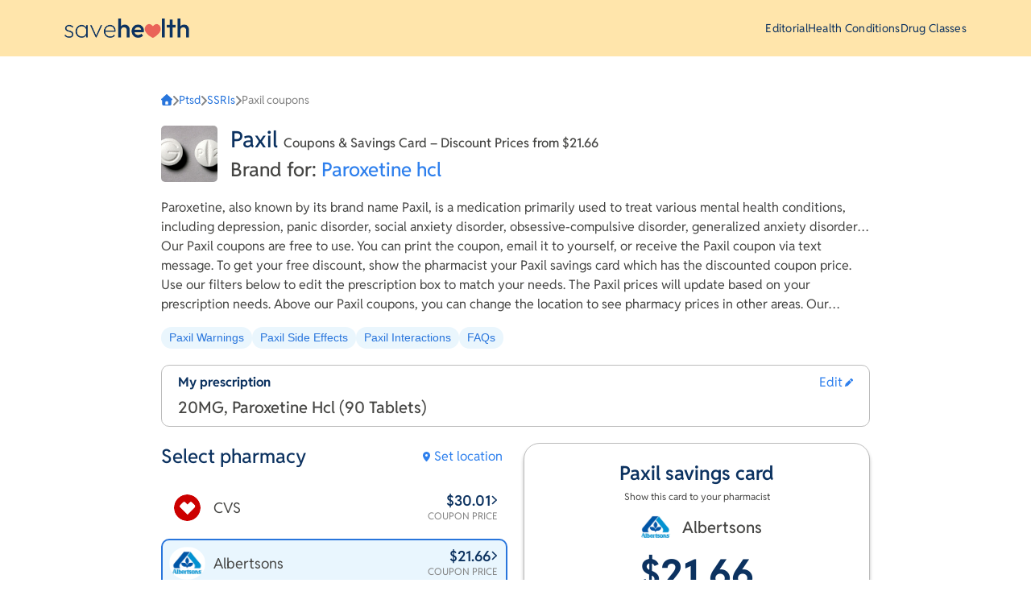

--- FILE ---
content_type: text/html; charset=utf-8
request_url: https://savehealth.com/paxil
body_size: 38297
content:
<!DOCTYPE html><html lang="en"><head><meta charSet="utf-8" data-next-head=""/><meta name="viewport" content="width=device-width, initial-scale=1, shrink-to-fit=no" data-next-head=""/><meta name="theme-color" content="#FFECC0" data-next-head=""/><link rel="preconnect" href="https://images.ctfassets.net/" data-next-head=""/><link rel="preconnect" href="https://assets.ctfassets.net/" data-next-head=""/><link rel="preconnect" href="https://cdn.segment.com/" data-next-head=""/><link rel="icon" href="/favicon.svg" type="image/svg+xml" data-next-head=""/><link rel="icon" href="/favicon.png" type="image/png" data-next-head=""/><link rel="icon" href="/favicon.ico" type="image/x-icon" data-next-head=""/><link href="https://images.ctfassets.net/bxh7kl71blo8/2g8pCbbYXgOLaOdFX4zJqk/6067085c69fcb8287dc697f412266a20/Savehealth_Favicon.png" rel="icon" data-next-head=""/><title data-next-head="">Paxil Coupons from $21.66 - Free Discount Savings Card</title><meta name="description" content="Currently the lowest price for Paxil is $21.66 on SaveHealth. Save money using our free Paxil coupons. Compare prices at pharmacies near you for different prescriptions. Check the cost and show the pharmacist our Paxil savings card to get your discount." data-next-head=""/><link rel="canonical" href="https://savehealth.com/paxil" data-next-head=""/><meta property="og:title" content="Paxil Coupons from $21.66 - Free Discount Savings Card" data-next-head=""/><meta property="og:description" content="Currently the lowest price for Paxil is $21.66 on SaveHealth. Save money using our free Paxil coupons. Compare prices at pharmacies near you for different prescriptions. Check the cost and show the pharmacist our Paxil savings card to get your discount." data-next-head=""/><meta property="og:url" content="https://savehealth.com/paxil" data-next-head=""/><meta property="og:type" content="website" data-next-head=""/><meta property="og:site_name" content="SaveHealth" data-next-head=""/><meta property="og:image" content="https://images.ctfassets.net/bxh7kl71blo8/2g8pCbbYXgOLaOdFX4zJqk/6067085c69fcb8287dc697f412266a20/Savehealth_Favicon.png" data-next-head=""/><meta property="og:image:alt" content="Paxil Coupons from $21.66 - Free Discount Savings Card" data-next-head=""/><meta property="og:image:width" content="32" data-next-head=""/><meta property="og:image:height" content="32" data-next-head=""/><meta property="og:image:type" content="image/png" data-next-head=""/><meta name="twitter:card" content="summary" data-next-head=""/><script type="application/ld+json" data-next-head="">{"@context":"https://schema.org","@type":"Drug","name":"Paroxetine Hcl","drugUnit":"20mg","dosageForm":"tablet","isAvailableGenerically":true,"identifier":{"@type":"PropertyValue","name":"NDC","description":"US National Drug Code","value":"68382009810"},"nonProprietaryName":"Paroxetine Hcl","isProprietary":true,"sku":"paxil","description":"This medication is used to treat certain mental/mood disorders (such as depression, panic attacks, obsessive compulsive disorder, anxiety disorders, post-traumatic stress disorder). Paroxetine belongs to a class of drugs known as selective serotonin reuptake inhibitors (SSRIs). It works by helping to restore the balance of a certain natural substance (serotonin) in the brain.","image":["https://cdn.hellohippo.com/assets/drugs/029473.jpg"],"offers":{"@type":"Offer","priceCurrency":"USD","availability":"https://schema.org/InStock","price":21.66,"url":"paxil"}}</script><script type="application/ld+json" data-next-head="">{"@context":"https://schema.org","@type":"BreadcrumbList","itemListElement":[{"@type":"ListItem","position":1,"item":{"@id":"https://savehealth.com/","name":"Home"}},{"@type":"ListItem","position":2,"item":{"@id":"https://savehealth.com/conditions/ptsd","name":"Ptsd"}},{"@type":"ListItem","position":3,"item":{"@id":"https://savehealth.com/drug-classes/ssris","name":"SSRIs"}}]}</script><script type="application/ld+json" data-next-head="">{"@context":"https://schema.org","@type":"BreadcrumbList","itemListElement":[{"@type":"ListItem","position":1,"item":{"@id":"https://savehealth.com/","name":"Home"}},{"@type":"ListItem","position":2,"item":{"@id":"https://savehealth.com/conditions/ptsd","name":"Ptsd"}},{"@type":"ListItem","position":3,"item":{"@id":"https://savehealth.com/drug-classes/ssris","name":"SSRIs"}}]}</script><script id="__ENV_DATA__" type="application/json" data-nscript="beforeInteractive">{"NEXT_PUBLIC_ALGOLIA_API_KEY":"2ed819861c0ea7acf8ed5f93854d9a81","NEXT_PUBLIC_ALGOLIA_APPLICATION_ID":"AMZSSUIC5E","NEXT_PUBLIC_MEDICATIONS_INDEX":"medications-v2-production","NEXT_PUBLIC_PHARMACIES_INDEX":"pharmacies-production","NEXT_PUBLIC_SEGMENT_API_KEY":"esSyFR2f8UupYhXG7WHksUhGQKICBCaw","NEXT_PUBLIC_GOOGLE_MAP_PUBLIC_KEY":"AIzaSyBF5bEUgOraASn6TwOgnMnJ2Z1-XF1wbNc","NEXT_PUBLIC_CARD_IMG_HOST":"card.hippo.tools","NEXT_PUBLIC_CLIENT_NAME":"savehealth","NEXT_PUBLIC_RUM_MONITOR_GUEST_ARN":"arn:aws:iam::518410979209:role/rum-cognito-unauthenticated-telemetry-prod-us-east-1","NEXT_PUBLIC_RUM_MONITOR_IDENTITY_POOL_ID":"us-east-1:bf5be293-6ba8-4fba-8c1e-48a508338f5c","NEXT_PUBLIC_RUM_MONITOR_REGION":"us-east-1","NEXT_PUBLIC_RUM_APP_ID":"56de875c-b2c2-4696-bd58-196b7c457757","NEXT_PUBLIC_CLIENT_DOMAIN_NAME":"savehealth.com","NEXT_PUBLIC_CLIENT_DISPLAY_NAME":"SaveHealth","NEXT_PUBLIC_BASE_PATH":"","NEXT_PUBLIC_SAMSUNG_PARTNER_ID":"4079838021568138496","NEXT_PUBLIC_SAMSUNG_CARD_ID":"3hcf1lhetpug0","NEXT_PUBLIC_SAMSUNG_RD_CLICK_URL":"https://us-rd.mcsvc.samsung.com/statistics/click/addtowlt?ep=C50C3754FEB24833B30C10B275BB6AB8;cc=GC;ii=4063269063441135936;co=4079838021568138496;cp=1288017491089625089;si=24;pg=4058691328745130560;pi=Aqz68EBXSx6Mv9jsaZxzaA;tp=4085294543081138496;li=0","NEXT_PUBLIC_SAMSUNG_RD_IMPRESSIONS_URL":"https://us-rd.mcsvc.samsung.com/statistics/impression/addtowlt?ep=C50C3754FEB24833B30C10B275BB6AB8;cc=GC;ii=4063269063441135936;co=4079838021568138496;cp=1288017491089625089;si=24;pg=4058691328745130560;pi=Aqz68EBXSx6Mv9jsaZxzaA;tp=4085294543081138496;li=0","NEXT_PUBLIC_DEPLOYMENT_ENV":"production"}</script><noscript data-n-css=""></noscript><script defer="" noModule="" src="/_next/static/chunks/polyfills-42372ed130431b0a.js"></script><script defer="" src="/_next/static/chunks/7212.629ed1a9aacd105a.js"></script><script defer="" src="/_next/static/chunks/6600.badb47594ddf6075.js"></script><script defer="" src="/_next/static/chunks/6763.3cd75cb7dc3ee194.js"></script><script defer="" src="/_next/static/chunks/8694.aed2056089c7a186.js"></script><script src="/_next/static/chunks/webpack-9a8dd6d8298e8bb1.js" defer=""></script><script src="/_next/static/chunks/framework-77dff60c8c44585c.js" defer=""></script><script src="/_next/static/chunks/main-b7cf86fbd1bc39d4.js" defer=""></script><script src="/_next/static/chunks/pages/_app-10500c42ff2c29c3.js" defer=""></script><script src="/_next/static/chunks/fcc4eefa-5a676077d5d38432.js" defer=""></script><script src="/_next/static/chunks/2122-64d714bb4cf4b3d1.js" defer=""></script><script src="/_next/static/chunks/7792-7a6eec838b798524.js" defer=""></script><script src="/_next/static/chunks/8992-1779b5b071202101.js" defer=""></script><script src="/_next/static/chunks/208-aaa248ec8896ef1e.js" defer=""></script><script src="/_next/static/chunks/2826-7ca44d976a572698.js" defer=""></script><script src="/_next/static/chunks/4575-6427b066f86485d4.js" defer=""></script><script src="/_next/static/chunks/8199-a58d2792263f19d4.js" defer=""></script><script src="/_next/static/chunks/4208-8521f705e4ef9b3d.js" defer=""></script><script src="/_next/static/chunks/4689-7f7a1bc6c12ab23b.js" defer=""></script><script src="/_next/static/chunks/1079-59e35cd4e916f03d.js" defer=""></script><script src="/_next/static/chunks/7439-33fba38ca6335a91.js" defer=""></script><script src="/_next/static/chunks/5478-2425af1f49003632.js" defer=""></script><script src="/_next/static/chunks/pages/%5BdrugName%5D-a0a6ffc6c0e8b5af.js" defer=""></script><script src="/_next/static/98ZqggMKWai_pTWhbz-Ay/_buildManifest.js" defer=""></script><script src="/_next/static/98ZqggMKWai_pTWhbz-Ay/_ssgManifest.js" defer=""></script><style data-styled="" data-styled-version="6.1.19">.eFoiGI{background:#FFE5AB;color:#0C3260;line-height:60px;position:fixed;top:0;width:100%;z-index:10;}/*!sc*/
data-styled.g5[id="sc-69f3995b-0"]{content:"eFoiGI,"}/*!sc*/
.djNxEr{display:flex;gap:1rem;flex-shrink:0;justify-content:space-between;align-items:center;height:70px;line-height:normal;max-width:70rem;margin:0 auto;padding:0 1rem;}/*!sc*/
@media (max-width: 767.98px){.djNxEr{height:48px;line-height:48px;}}/*!sc*/
@media (max-width: 767.98px){.djNxEr{display:none;}}/*!sc*/
data-styled.g6[id="sc-69f3995b-1"]{content:"djNxEr,"}/*!sc*/
.dIcMzq{display:flex;gap:1rem;flex-shrink:0;justify-content:space-between;align-items:center;height:70px;line-height:normal;max-width:70rem;margin:0 auto;padding:0 1rem;padding:0;}/*!sc*/
@media (max-width: 767.98px){.dIcMzq{height:48px;line-height:48px;}}/*!sc*/
@media (min-width: 768px){.dIcMzq{display:none;}}/*!sc*/
data-styled.g7[id="sc-69f3995b-2"]{content:"dIcMzq,"}/*!sc*/
.hhrijx{color:#FFFFFF;background:#408afc;font-family:tertiary,secondary,sans-serif;font-size:0.875rem;font-weight:700;line-height:1.0625rem;padding:5px 10px;margin:0;border:none;border-radius:5px;text-align:center;cursor:pointer;width:auto;height:31;transition:0.3s;}/*!sc*/
.hhrijx:hover{background:#236ad9;text-decoration:none;}/*!sc*/
data-styled.g9[id="sc-2697fd19-1"]{content:"hhrijx,"}/*!sc*/
.bxVppJ{display:grid;height:auto;grid-auto-flow:row;grid-auto-rows:minmax(20px, auto);grid-template-rows:auto;grid-template-columns:repeat(1, 1fr);gap:8px;justify-content:center;}/*!sc*/
.eQsiko{display:grid;height:auto;grid-auto-flow:row;grid-auto-rows:minmax(20px, auto);grid-template-rows:auto;grid-template-columns:repeat(12, 1fr);gap:8px;}/*!sc*/
.dWebLX{display:grid;height:auto;grid-auto-flow:row;grid-auto-rows:minmax(20px, auto);grid-template-rows:auto;grid-template-columns:auto;gap:8px;}/*!sc*/
data-styled.g10[id="sc-c1c019d9-0"]{content:"bxVppJ,eQsiko,dWebLX,"}/*!sc*/
.dAwBUc{color:#0C3260;display:block;font-family:secondary,primary,sans-serif;font-size:16px;font-weight:400;line-height:22px;font-family:primary,sans-serif;letter-spacing:normal;font-weight:700;}/*!sc*/
@media (max-width: 991.98px){.dAwBUc{font-size:15px;font-weight:400;line-height:22px;font-family:primary,sans-serif;letter-spacing:normal;font-weight:700;}}/*!sc*/
.dAwBUc a{color:#408afc;}/*!sc*/
.dAwBUc a:hover{color:#236ad9;}/*!sc*/
.eznPMw{color:#464644;display:block;font-family:secondary,primary,sans-serif;font-size:16px;font-weight:400;line-height:22px;font-family:primary,sans-serif;letter-spacing:normal;font-weight:400;}/*!sc*/
@media (max-width: 991.98px){.eznPMw{font-size:15px;font-weight:400;line-height:22px;font-family:primary,sans-serif;letter-spacing:normal;font-weight:400;}}/*!sc*/
.eznPMw a{color:#408afc;}/*!sc*/
.eznPMw a:hover{color:#236ad9;}/*!sc*/
.ibvgMF{color:#464644;display:block;font-family:secondary,primary,sans-serif;font-size:20px;font-weight:600;line-height:25px;font-family:primary,sans-serif;letter-spacing:normal;font-weight:500;}/*!sc*/
@media (max-width: 991.98px){.ibvgMF{font-size:18px;font-weight:600;line-height:24px;font-family:primary,sans-serif;letter-spacing:normal;font-weight:500;}}/*!sc*/
.ibvgMF a{color:#408afc;}/*!sc*/
.ibvgMF a:hover{color:#236ad9;}/*!sc*/
.djNpHj{color:#0C3260;display:block;font-family:secondary,primary,sans-serif;font-size:24px;font-weight:600;line-height:34px;font-family:primary,sans-serif;letter-spacing:normal;}/*!sc*/
@media (max-width: 991.98px){.djNpHj{font-size:24px;font-weight:600;line-height:30px;font-family:primary,sans-serif;letter-spacing:normal;}}/*!sc*/
.djNpHj a{color:#408afc;}/*!sc*/
.djNpHj a:hover{color:#236ad9;}/*!sc*/
.cUSStq{color:#464644;display:block;font-family:secondary,primary,sans-serif;font-size:16px;font-weight:400;line-height:22px;font-family:primary,sans-serif;letter-spacing:normal;margin:0 0 0 5px;font-weight:400;}/*!sc*/
@media (max-width: 991.98px){.cUSStq{font-size:15px;font-weight:400;line-height:22px;font-family:primary,sans-serif;letter-spacing:normal;font-weight:400;}}/*!sc*/
.cUSStq a{color:#408afc;}/*!sc*/
.cUSStq a:hover{color:#236ad9;}/*!sc*/
.EVQxg{color:#464644;display:block;font-family:secondary,primary,sans-serif;font-size:18px;font-weight:600;line-height:21px;font-family:primary,sans-serif;letter-spacing:normal;font-weight:400;}/*!sc*/
@media (max-width: 991.98px){.EVQxg{font-size:16px;font-weight:600;line-height:20px;font-family:primary,sans-serif;letter-spacing:normal;font-weight:400;}}/*!sc*/
.EVQxg a{color:#408afc;}/*!sc*/
.EVQxg a:hover{color:#236ad9;}/*!sc*/
.XcTkU{color:#0C3260;display:block;font-family:secondary,primary,sans-serif;font-size:18px;font-weight:600;line-height:21px;font-family:primary,sans-serif;letter-spacing:normal;font-weight:600;}/*!sc*/
@media (max-width: 991.98px){.XcTkU{font-size:16px;font-weight:600;line-height:20px;font-family:primary,sans-serif;letter-spacing:normal;font-weight:600;}}/*!sc*/
.XcTkU a{color:#408afc;}/*!sc*/
.XcTkU a:hover{color:#236ad9;}/*!sc*/
.gDGreD{color:#464644;display:block;font-family:secondary,primary,sans-serif;font-size:12px;font-weight:400;line-height:16px;font-family:primary,sans-serif;letter-spacing:normal;}/*!sc*/
@media (max-width: 991.98px){.gDGreD{font-size:12px;font-weight:400;line-height:16px;font-family:primary,sans-serif;letter-spacing:normal;}}/*!sc*/
.gDGreD a{color:#408afc;}/*!sc*/
.gDGreD a:hover{color:#236ad9;}/*!sc*/
.dnPncA{color:#464644;display:block;font-family:secondary,primary,sans-serif;font-size:18px;font-weight:600;line-height:21px;font-family:primary,sans-serif;letter-spacing:normal;}/*!sc*/
@media (max-width: 991.98px){.dnPncA{font-size:16px;font-weight:600;line-height:20px;font-family:primary,sans-serif;letter-spacing:normal;}}/*!sc*/
.dnPncA a{color:#408afc;}/*!sc*/
.dnPncA a:hover{color:#236ad9;}/*!sc*/
.kSlubR{color:#464644;display:block;font-family:secondary,primary,sans-serif;font-size:15px;font-weight:400;line-height:22px;font-family:primary,sans-serif;letter-spacing:normal;}/*!sc*/
@media (max-width: 991.98px){.kSlubR{font-size:14px;font-weight:400;line-height:21px;font-family:primary,sans-serif;letter-spacing:normal;}}/*!sc*/
.kSlubR a{color:#408afc;}/*!sc*/
.kSlubR a:hover{color:#236ad9;}/*!sc*/
.coGfgF{color:#464644;display:block;font-family:secondary,primary,sans-serif;font-size:10px;font-weight:400;line-height:16px;font-family:primary,sans-serif;letter-spacing:normal;}/*!sc*/
@media (max-width: 991.98px){.coGfgF{font-size:9px;font-weight:400;line-height:14px;font-family:primary,sans-serif;letter-spacing:normal;}}/*!sc*/
.coGfgF a{color:#408afc;}/*!sc*/
.coGfgF a:hover{color:#236ad9;}/*!sc*/
.cWuEnF{color:#464644;display:block;font-family:secondary,primary,sans-serif;font-size:15px;font-weight:400;line-height:22px;font-family:primary,sans-serif;letter-spacing:normal;margin:0 0 20px 10px;font-weight:400;}/*!sc*/
@media (max-width: 991.98px){.cWuEnF{font-size:14px;font-weight:400;line-height:21px;font-family:primary,sans-serif;letter-spacing:normal;font-weight:400;}}/*!sc*/
.cWuEnF a{color:#408afc;}/*!sc*/
.cWuEnF a:hover{color:#236ad9;}/*!sc*/
.exGCaW{color:#464644;display:block;font-family:secondary,primary,sans-serif;font-size:15px;font-weight:400;line-height:22px;font-family:primary,sans-serif;letter-spacing:normal;margin:0;font-weight:400;}/*!sc*/
@media (max-width: 991.98px){.exGCaW{font-size:14px;font-weight:400;line-height:21px;font-family:primary,sans-serif;letter-spacing:normal;font-weight:400;}}/*!sc*/
.exGCaW a{color:#408afc;}/*!sc*/
.exGCaW a:hover{color:#236ad9;}/*!sc*/
.ifNbgL{color:#0C3260;display:block;font-family:secondary,primary,sans-serif;font-size:24px;font-weight:600;line-height:34px;font-family:primary,sans-serif;letter-spacing:normal;font-weight:500;}/*!sc*/
@media (max-width: 991.98px){.ifNbgL{font-size:24px;font-weight:600;line-height:30px;font-family:primary,sans-serif;letter-spacing:normal;font-weight:500;}}/*!sc*/
.ifNbgL a{color:#408afc;}/*!sc*/
.ifNbgL a:hover{color:#236ad9;}/*!sc*/
.fKrBl{color:#0C3260;display:block;font-family:secondary,primary,sans-serif;font-size:32px;font-weight:700;line-height:42px;font-family:primary,sans-serif;letter-spacing:normal;height:fit-content;}/*!sc*/
@media (max-width: 991.98px){.fKrBl{font-size:28px;font-weight:700;line-height:36px;font-family:primary,sans-serif;letter-spacing:normal;}}/*!sc*/
.fKrBl a{color:#408afc;}/*!sc*/
.fKrBl a:hover{color:#236ad9;}/*!sc*/
.fKrBl >*{margin:0;padding:0;}/*!sc*/
.cujPtA{color:#0C3260;display:inline;font-family:secondary,primary,sans-serif;font-size:18px;font-weight:400;line-height:23px;font-family:primary,sans-serif;letter-spacing:normal;margin:0.813rem 0;padding:0 0.5rem 0 0;}/*!sc*/
@media (max-width: 991.98px){.cujPtA{font-size:16px;font-weight:400;line-height:22px;font-family:primary,sans-serif;letter-spacing:normal;}}/*!sc*/
.cujPtA a{color:#408afc;}/*!sc*/
.cujPtA a:hover{color:#236ad9;}/*!sc*/
.brPCMR{color:#464644;display:block;font-family:secondary,primary,sans-serif;font-size:16px;font-weight:400;line-height:22px;font-family:primary,sans-serif;letter-spacing:normal;height:fit-content;}/*!sc*/
@media (max-width: 991.98px){.brPCMR{font-size:15px;font-weight:400;line-height:22px;font-family:primary,sans-serif;letter-spacing:normal;}}/*!sc*/
.brPCMR a{color:#408afc;}/*!sc*/
.brPCMR a:hover{color:#236ad9;}/*!sc*/
.brPCMR >*{margin:1rem 0;padding:0;}/*!sc*/
data-styled.g14[id="sc-492a9c66-0"]{content:"dAwBUc,eznPMw,ibvgMF,djNpHj,cUSStq,EVQxg,XcTkU,gDGreD,dnPncA,kSlubR,coGfgF,cWuEnF,exGCaW,ifNbgL,fKrBl,cujPtA,brPCMR,"}/*!sc*/
.fcZGX{font-size:14px;font-weight:400;line-height:1.5;font-family:primary,sans-serif,sans-serif;letter-spacing:0.02em;color:#464644;margin:revert;text-align:initial;}/*!sc*/
data-styled.g15[id="sc-cf6fe78b-0"]{content:"fcZGX,"}/*!sc*/
.kZBslw{font-size:14px;font-weight:400;line-height:1.5;font-family:primary,sans-serif,sans-serif;letter-spacing:normal;color:#838383;}/*!sc*/
.fEzlXA{font-size:14px;font-weight:400;line-height:1.5;font-family:primary,sans-serif,sans-serif;letter-spacing:0.02em;color:#464644;}/*!sc*/
.NutSL{font-size:24px;font-weight:600;line-height:1.25;font-family:primary,sans-serif,sans-serif;letter-spacing:normal;color:#2875DC;}/*!sc*/
.kjkFWw{font-size:16px;font-weight:400;line-height:1.75;font-family:primary,sans-serif,sans-serif;letter-spacing:normal;color:#219653;}/*!sc*/
.dOeTbW{font-size:14px;font-weight:400;line-height:1.5;font-family:primary,sans-serif,sans-serif;letter-spacing:0.02em;color:#219653;}/*!sc*/
.mXEoU{font-size:16px;font-weight:600;line-height:1.50;font-family:primary,sans-serif,sans-serif;letter-spacing:normal;color:#2875DC;}/*!sc*/
data-styled.g16[id="sc-cf6fe78b-1"]{content:"kZBslw,fEzlXA,NutSL,kjkFWw,dOeTbW,mXEoU,"}/*!sc*/
.gnYaij{font-size:14px;font-weight:400;line-height:1.5;font-family:primary,sans-serif,sans-serif;letter-spacing:normal;color:#2875DC;transition:0.3s;}/*!sc*/
.gnYaij:hover{color:#165BB9;}/*!sc*/
.jTyZSk{font-size:18px;font-weight:600;line-height:1.25;font-family:primary,sans-serif,sans-serif;letter-spacing:0.01em;color:#0C3260;transition:0.3s;}/*!sc*/
.jTyZSk:hover{color:#165BB9;}/*!sc*/
.fLkcdg{font-size:16px;font-weight:600;line-height:1.50;font-family:primary,sans-serif,sans-serif;letter-spacing:normal;color:#0C3260;transition:0.3s;}/*!sc*/
.fLkcdg:hover{color:#165BB9;}/*!sc*/
data-styled.g17[id="sc-cf6fe78b-2"]{content:"gnYaij,jTyZSk,fLkcdg,"}/*!sc*/
.iKOGjI{font-size:48px;font-weight:600;line-height:1.25;font-family:primary,sans-serif,sans-serif;letter-spacing:-0.01em;color:#0C3260;margin:revert;text-align:initial;}/*!sc*/
@media (max-width: 991.98px){.iKOGjI{font-size:30px;font-weight:600;line-height:1.15;font-family:primary,sans-serif,sans-serif;letter-spacing:normal;}}/*!sc*/
data-styled.g19[id="sc-cf6fe78b-4"]{content:"iKOGjI,"}/*!sc*/
.kOtHcT{font-size:36px;font-weight:600;line-height:1.3;font-family:primary,sans-serif,sans-serif;letter-spacing:normal;color:#0C3260;margin:revert;text-align:initial;}/*!sc*/
@media (max-width: 991.98px){.kOtHcT{font-size:24px;font-weight:600;line-height:1.25;font-family:primary,sans-serif,sans-serif;letter-spacing:normal;}}/*!sc*/
data-styled.g20[id="sc-cf6fe78b-5"]{content:"kOtHcT,"}/*!sc*/
.Rhnok{font-size:24px;font-weight:500;line-height:1.25;font-family:primary,sans-serif,sans-serif;letter-spacing:normal;color:#0C3260;margin:0 0 10px;text-align:initial;}/*!sc*/
@media (max-width: 991.98px){.Rhnok{font-size:18px;font-weight:600;line-height:1.25;font-family:primary,sans-serif,sans-serif;letter-spacing:0.01em;}}/*!sc*/
data-styled.g21[id="sc-cf6fe78b-6"]{content:"Rhnok,"}/*!sc*/
.hMcdZt{height:100%;min-width:0;grid-column-end:span 6;grid-row-end:span 1;}/*!sc*/
.NYIIl{height:100%;min-width:0;grid-column-end:span 6;grid-row-end:span 1;text-align:center;}/*!sc*/
.gjddbu{height:100%;min-width:0;grid-column-end:span 1;grid-row-end:span 1;}/*!sc*/
data-styled.g23[id="sc-c9e71176-0"]{content:"hMcdZt,NYIIl,gjddbu,"}/*!sc*/
.jieTDw{white-space:nowrap;text-overflow:ellipsis;overflow:hidden;}/*!sc*/
data-styled.g34[id="sc-ca994987-0"]{content:"jieTDw,"}/*!sc*/
.ivvIMZ{white-space:nowrap;text-overflow:ellipsis;overflow:hidden;}/*!sc*/
data-styled.g35[id="sc-ca994987-1"]{content:"ivvIMZ,"}/*!sc*/
.gcXKjR{max-width:calc(100vw - 40px);margin:1.25rem 0 0 0;display:flex;justify-content:flex-start;align-items:center;gap:6px;}/*!sc*/
data-styled.g37[id="sc-ca994987-3"]{content:"gcXKjR,"}/*!sc*/
.WLbvJ.WLbvJ.WLbvJ{color:#838383;}/*!sc*/
data-styled.g38[id="sc-ca994987-4"]{content:"WLbvJ,"}/*!sc*/
.bhxrgg{width:100%;min-height:100px;background-color:#F1F1F1;box-shadow:0 2px 4px 0 rgba(0,0,0,0.5);padding-top:70px;padding-bottom:50px;color:#000000;}/*!sc*/
.bhxrgg >*{font-family:secondary,sans-serif;}/*!sc*/
@media (max-width: 991.98px){.bhxrgg{padding:30px 0;}}/*!sc*/
data-styled.g42[id="sc-c96a1e91-0"]{content:"bhxrgg,"}/*!sc*/
.QyeEQ{max-width:65rem;padding-left:25px;padding-right:25px;margin:0 auto;display:flex;align-items:start;position:relative;}/*!sc*/
@media (max-width: 991.98px){.QyeEQ{padding-left:25px;padding-right:25px;flex-direction:column;}}/*!sc*/
data-styled.g43[id="sc-c96a1e91-1"]{content:"QyeEQ,"}/*!sc*/
.ivPsXX{display:flex;justify-content:space-between;}/*!sc*/
@media (max-width: 991.98px){.ivPsXX{flex-direction:column;}}/*!sc*/
data-styled.g44[id="sc-c96a1e91-2"]{content:"ivPsXX,"}/*!sc*/
.cDypiO{list-style:none;margin:0 0 10px 0;padding:0;display:flex;gap:0.2rem;}/*!sc*/
@media (max-width: 991.98px){.cDypiO{flex-direction:column;}}/*!sc*/
data-styled.g45[id="sc-c96a1e91-3"]{content:"cDypiO,"}/*!sc*/
.knwXjy{text-transform:uppercase;color:#000000;transition:all 0.25s ease-out;text-decoration:none;font-weight:700;margin-right:10px;font-size:16px;font-weight:500;line-height:18px;font-family:primary,sans-serif;letter-spacing:normal;}/*!sc*/
.knwXjy :hover{cursor:pointer;}/*!sc*/
@media (max-width: 991.98px){.knwXjy{text-align:center;margin:5px auto;}}/*!sc*/
data-styled.g47[id="sc-c96a1e91-5"]{content:"knwXjy,"}/*!sc*/
.bOiYbl{font-size:0.75rem;margin:0 0 20px;color:#464644;font-size:12px;font-weight:400;line-height:1.5;font-family:primary,sans-serif,sans-serif;letter-spacing:normal;}/*!sc*/
@media (max-width: 991.98px){.bOiYbl{text-align:center;}}/*!sc*/
.bOiYbl a{color:#2875DC;white-space:nowrap;}/*!sc*/
.bOiYbl a:hover{color:#165BB9;}/*!sc*/
.bOiYbl a[href*="cookies-preferences"]{padding-right:1.8rem;position:relative;line-height:1.2;}/*!sc*/
.bOiYbl a[href*="cookies-preferences"]::after{content:"";position:absolute;right:0;top:45%;transform:translateY(-50%);width:1.6rem;height:1.6rem;background-repeat:no-repeat;background-size:1.6rem 1.6rem;background-image:url("/choices.svg");}/*!sc*/
.bOiYbl >*{font-size:inherit;}/*!sc*/
data-styled.g49[id="sc-c96a1e91-7"]{content:"bOiYbl,"}/*!sc*/
.dmUYjK{margin-right:40px;}/*!sc*/
@media (max-width: 991.98px){.dmUYjK{margin:0 auto 20px auto;}}/*!sc*/
data-styled.g50[id="sc-c96a1e91-8"]{content:"dmUYjK,"}/*!sc*/
.DDWYi{position:relative;top:0px;left:0px;}/*!sc*/
@media (min-width: 992px){.DDWYi{max-width:140px;max-width:155px;}}/*!sc*/
@media (max-width: 991.98px){.DDWYi{max-width:auto;height:40px;top:0px;left:0px;}}/*!sc*/
data-styled.g51[id="sc-c96a1e91-9"]{content:"DDWYi,"}/*!sc*/
.bKUjBn{margin:20px auto 0 auto;}/*!sc*/
@media (min-width: 992px){.bKUjBn{position:absolute;top:0;right:25px;margin:0;}}/*!sc*/
data-styled.g52[id="sc-c96a1e91-10"]{content:"bKUjBn,"}/*!sc*/
.autosuggestContainer--regular{width:100%;}/*!sc*/
.autosuggestContainer--header{width:100%;}/*!sc*/
.containerOpen--regular{border:1px solid #979797;border-radius:8px;background-color:#fff;box-shadow:2px 2px 4px 0 rgba(0,0,0,0.5);width:100%;position:absolute;z-index:1;}/*!sc*/
.containerOpen--mobile{background-color:#fff;height:calc(100vh - 60px);width:100%;position:absolute;top:60px;left:0;right:0;border-radius:0;}/*!sc*/
.containerOpen--header{border:1px solid #979797;border-radius:8px;background-color:#fff;box-shadow:2px 2px 4px 0 rgba(0,0,0,0.5);}/*!sc*/
.suggestionsList--regular{margin:0;padding:0;list-style-type:none;border-radius:8px;}/*!sc*/
.suggestionsList--mobile{margin:0;padding:0;list-style-type:none;width:100%;position:absolute;z-index:1;border-radius:0;}/*!sc*/
.suggestionsList--header{margin:0;padding:0;list-style-type:none;border-radius:8px;}/*!sc*/
.suggestion--mobile{border-bottom:1px solid #979797;}/*!sc*/
data-styled.g56[id="sc-global-kLJfvq1"]{content:"sc-global-kLJfvq1,"}/*!sc*/
.MobileSearchInput_overlay{position:fixed;top:0;left:0;right:0;bottom:0;background-color:rgba(255,255,255,0.89);z-index:111;overflow-x:auto;}/*!sc*/
data-styled.g59[id="sc-global-hISnaG1"]{content:"sc-global-hISnaG1,"}/*!sc*/
.jXAbhi.jXAbhi.jXAbhi{position:absolute;top:0;left:0;right:0;outline:none;background:#f3f3f3;}/*!sc*/
data-styled.g60[id="sc-adedfa3b-0"]{content:"jXAbhi,"}/*!sc*/
.LPODM{margin-top:48px;}/*!sc*/
@media (min-width: 768px){.LPODM{margin-top:70px;}}/*!sc*/
data-styled.g64[id="sc-3608d7f7-0"]{content:"LPODM,"}/*!sc*/
.OVlBO.OVlBO.OVlBO{min-height:calc(100vh - 50px);}/*!sc*/
@media (min-width: 768px){.OVlBO.OVlBO.OVlBO{background-color:#FFFFFF;}}/*!sc*/
data-styled.g65[id="sc-3608d7f7-1"]{content:"OVlBO,"}/*!sc*/
html{line-height:1.15;-webkit-text-size-adjust:100%;}/*!sc*/
body{margin:0;}/*!sc*/
main{display:block;}/*!sc*/
h1{font-size:2em;margin:0.67em 0;}/*!sc*/
hr{box-sizing:content-box;height:0;overflow:visible;}/*!sc*/
pre{font-family:monospace,monospace;font-size:1em;}/*!sc*/
a{background-color:transparent;}/*!sc*/
abbr[title]{border-bottom:none;text-decoration:underline;text-decoration:underline dotted;}/*!sc*/
b,strong{font-weight:bolder;}/*!sc*/
code,kbd,samp{font-family:monospace,monospace;font-size:1em;}/*!sc*/
small{font-size:80%;}/*!sc*/
sub,sup{font-size:75%;line-height:0;position:relative;vertical-align:baseline;}/*!sc*/
sub{bottom:-0.25em;}/*!sc*/
sup{top:-0.5em;}/*!sc*/
img{border-style:none;}/*!sc*/
button,input,optgroup,select,textarea{font-family:inherit;font-size:100%;line-height:1.15;margin:0;}/*!sc*/
button,input{overflow:visible;}/*!sc*/
button,select{text-transform:none;}/*!sc*/
button,[type="button"],[type="reset"],[type="submit"]{-webkit-appearance:button;}/*!sc*/
button::-moz-focus-inner,[type="button"]::-moz-focus-inner,[type="reset"]::-moz-focus-inner,[type="submit"]::-moz-focus-inner{border-style:none;padding:0;}/*!sc*/
button:-moz-focusring,[type="button"]:-moz-focusring,[type="reset"]:-moz-focusring,[type="submit"]:-moz-focusring{outline:1px dotted ButtonText;}/*!sc*/
fieldset{padding:0.35em 0.75em 0.625em;}/*!sc*/
legend{box-sizing:border-box;color:inherit;display:table;max-width:100%;padding:0;white-space:normal;}/*!sc*/
progress{vertical-align:baseline;}/*!sc*/
textarea{overflow:auto;}/*!sc*/
[type="checkbox"],[type="radio"]{box-sizing:border-box;padding:0;}/*!sc*/
[type="number"]::-webkit-inner-spin-button,[type="number"]::-webkit-outer-spin-button{height:auto;}/*!sc*/
[type="search"]{-webkit-appearance:textfield;outline-offset:-2px;}/*!sc*/
[type="search"]::-webkit-search-decoration{-webkit-appearance:none;}/*!sc*/
::-webkit-file-upload-button{-webkit-appearance:button;font:inherit;}/*!sc*/
details{display:block;}/*!sc*/
summary{display:list-item;}/*!sc*/
template{display:none;}/*!sc*/
[hidden]{display:none;}/*!sc*/
html{scroll-padding-top:80px;}/*!sc*/
@media (max-width: 1199.98px){html{scroll-padding-top:50px;}}/*!sc*/
#root{overflow:hidden;min-height:100vh;}/*!sc*/
a{color:#408afc;cursor:pointer;text-decoration:none;}/*!sc*/
.ReactModal__Body--open{overflow:hidden;width:100%;height:100%;}/*!sc*/
.ReactModal__Overlay--after-open{z-index:50;}/*!sc*/
body{font-size:16px;color:#464644;font-family:primary,secondary,Helvetica,-apple-system,BlinkMacSystemFont,"Segoe UI",Arial,sans-serif,"Apple Color Emoji","Segoe UI Emoji","Segoe UI Symbol";}/*!sc*/
h1,h2,h3,h4,h5,h6{color:#0C3260;}/*!sc*/
svg:not(:root).svg-inline--fa{overflow:visible;}/*!sc*/
.svg-inline--fa{display:inline-block;font-size:inherit;height:1em;overflow:visible;vertical-align:-.125em;}/*!sc*/
.svg-inline--fa.fa-lg{vertical-align:-.225em;}/*!sc*/
.svg-inline--fa.fa-w-1{width:0.0625em;}/*!sc*/
.svg-inline--fa.fa-w-2{width:0.125em;}/*!sc*/
.svg-inline--fa.fa-w-3{width:0.1875em;}/*!sc*/
.svg-inline--fa.fa-w-4{width:0.25em;}/*!sc*/
.svg-inline--fa.fa-w-5{width:0.3125em;}/*!sc*/
.svg-inline--fa.fa-w-6{width:0.375em;}/*!sc*/
.svg-inline--fa.fa-w-7{width:0.4375em;}/*!sc*/
.svg-inline--fa.fa-w-8{width:0.5em;}/*!sc*/
.svg-inline--fa.fa-w-9{width:0.5625em;}/*!sc*/
.svg-inline--fa.fa-w-10{width:0.625em;}/*!sc*/
.svg-inline--fa.fa-w-11{width:0.6875em;}/*!sc*/
.svg-inline--fa.fa-w-12{width:0.75em;}/*!sc*/
.svg-inline--fa.fa-w-13{width:0.8125em;}/*!sc*/
.svg-inline--fa.fa-w-14{width:0.875em;}/*!sc*/
.svg-inline--fa.fa-w-15{width:0.9375em;}/*!sc*/
.svg-inline--fa.fa-w-16{width:1em;}/*!sc*/
.svg-inline--fa.fa-w-17{width:1.0625em;}/*!sc*/
.svg-inline--fa.fa-w-18{width:1.125em;}/*!sc*/
.svg-inline--fa.fa-w-19{width:1.1875em;}/*!sc*/
.svg-inline--fa.fa-w-20{width:1.25em;}/*!sc*/
.svg-inline--fa.fa-pull-left{margin-right:.3em;width:auto;}/*!sc*/
.svg-inline--fa.fa-pull-right{margin-left:.3em;width:auto;}/*!sc*/
.svg-inline--fa.fa-border{height:1.5em;}/*!sc*/
.svg-inline--fa.fa-li{width:2em;}/*!sc*/
.svg-inline--fa.fa-fw{width:1.25em;}/*!sc*/
.fa-layers svg.svg-inline--fa{bottom:0;left:0;margin:auto;position:absolute;right:0;top:0;}/*!sc*/
.fa-layers{display:inline-block;height:1em;position:relative;text-align:center;vertical-align:-.125em;width:1em;}/*!sc*/
.fa-layers svg.svg-inline--fa{-webkit-transform-origin:center center;transform-origin:center center;}/*!sc*/
.fa-layers-text,.fa-layers-counter{display:inline-block;position:absolute;text-align:center;}/*!sc*/
.fa-layers-text{left:50%;top:50%;-webkit-transform:translate(-50%,-50%);transform:translate(-50%,-50%);-webkit-transform-origin:center center;transform-origin:center center;}/*!sc*/
.fa-layers-counter{background-color:#ff253a;border-radius:1em;-webkit-box-sizing:border-box;box-sizing:border-box;color:#fff;height:1.5em;line-height:1;max-width:5em;min-width:1.5em;overflow:hidden;padding:.25em;right:0;text-overflow:ellipsis;top:0;-webkit-transform:scale(0.25);transform:scale(0.25);-webkit-transform-origin:top right;transform-origin:top right;}/*!sc*/
.fa-layers-bottom-right{bottom:0;right:0;top:auto;-webkit-transform:scale(0.25);transform:scale(0.25);-webkit-transform-origin:bottom right;transform-origin:bottom right;}/*!sc*/
.fa-layers-bottom-left{bottom:0;left:0;right:auto;top:auto;-webkit-transform:scale(0.25);transform:scale(0.25);-webkit-transform-origin:bottom left;transform-origin:bottom left;}/*!sc*/
.fa-layers-top-right{right:0;top:0;-webkit-transform:scale(0.25);transform:scale(0.25);-webkit-transform-origin:top right;transform-origin:top right;}/*!sc*/
.fa-layers-top-left{left:0;right:auto;top:0;-webkit-transform:scale(0.25);transform:scale(0.25);-webkit-transform-origin:top left;transform-origin:top left;}/*!sc*/
.fa-lg{font-size:1.33333em;line-height:0.75em;vertical-align:-.0667em;}/*!sc*/
.fa-xs{font-size:.75em;}/*!sc*/
.fa-sm{font-size:.875em;}/*!sc*/
.fa-1x{font-size:1em;}/*!sc*/
.fa-2x{font-size:2em;}/*!sc*/
.fa-3x{font-size:3em;}/*!sc*/
.fa-4x{font-size:4em;}/*!sc*/
.fa-5x{font-size:5em;}/*!sc*/
.fa-6x{font-size:6em;}/*!sc*/
.fa-7x{font-size:7em;}/*!sc*/
.fa-8x{font-size:8em;}/*!sc*/
.fa-9x{font-size:9em;}/*!sc*/
.fa-10x{font-size:10em;}/*!sc*/
.fa-fw{text-align:center;width:1.25em;}/*!sc*/
.fa-ul{list-style-type:none;margin-left:2.5em;padding-left:0;}/*!sc*/
.fa-ul>li{position:relative;}/*!sc*/
.fa-li{left:-2em;position:absolute;text-align:center;width:2em;line-height:inherit;}/*!sc*/
.fa-border{border:solid 0.08em #eee;border-radius:.1em;padding:.2em .25em .15em;}/*!sc*/
.fa-pull-left{float:left;}/*!sc*/
.fa-pull-right{float:right;}/*!sc*/
.fa.fa-pull-left,.fas.fa-pull-left,.far.fa-pull-left,.fal.fa-pull-left,.fab.fa-pull-left{margin-right:.3em;}/*!sc*/
.fa.fa-pull-right,.fas.fa-pull-right,.far.fa-pull-right,.fal.fa-pull-right,.fab.fa-pull-right{margin-left:.3em;}/*!sc*/
.fa-spin{-webkit-animation:fa-spin 2s infinite linear;animation:fa-spin 2s infinite linear;}/*!sc*/
.fa-pulse{-webkit-animation:fa-spin 1s infinite steps(8);animation:fa-spin 1s infinite steps(8);}/*!sc*/
@-webkit-keyframes fa-spin{0%{-webkit-transform:rotate(0deg);transform:rotate(0deg);}100%{-webkit-transform:rotate(360deg);transform:rotate(360deg);}}/*!sc*/
@keyframes fa-spin{0%{-webkit-transform:rotate(0deg);transform:rotate(0deg);}100%{-webkit-transform:rotate(360deg);transform:rotate(360deg);}}/*!sc*/
.fa-rotate-90{-ms-filter:"progid:DXImageTransform.Microsoft.BasicImage(rotation=1)";-webkit-transform:rotate(90deg);transform:rotate(90deg);}/*!sc*/
.fa-rotate-180{-ms-filter:"progid:DXImageTransform.Microsoft.BasicImage(rotation=2)";-webkit-transform:rotate(180deg);transform:rotate(180deg);}/*!sc*/
.fa-rotate-270{-ms-filter:"progid:DXImageTransform.Microsoft.BasicImage(rotation=3)";-webkit-transform:rotate(270deg);transform:rotate(270deg);}/*!sc*/
.fa-flip-horizontal{-ms-filter:"progid:DXImageTransform.Microsoft.BasicImage(rotation=0, mirror=1)";-webkit-transform:scale(-1,1);transform:scale(-1,1);}/*!sc*/
.fa-flip-vertical{-ms-filter:"progid:DXImageTransform.Microsoft.BasicImage(rotation=2, mirror=1)";-webkit-transform:scale(1,-1);transform:scale(1,-1);}/*!sc*/
.fa-flip-both,.fa-flip-horizontal.fa-flip-vertical{-ms-filter:"progid:DXImageTransform.Microsoft.BasicImage(rotation=2, mirror=1)";-webkit-transform:scale(-1,-1);transform:scale(-1,-1);}/*!sc*/
:root .fa-rotate-90,:root .fa-rotate-180,:root .fa-rotate-270,:root .fa-flip-horizontal,:root .fa-flip-vertical,:root .fa-flip-both{-webkit-filter:none;filter:none;}/*!sc*/
.fa-stack{display:inline-block;height:2em;position:relative;width:2.5em;}/*!sc*/
.fa-stack-1x,.fa-stack-2x{bottom:0;left:0;margin:auto;position:absolute;right:0;top:0;}/*!sc*/
.svg-inline--fa.fa-stack-1x{height:1em;width:1.25em;}/*!sc*/
.svg-inline--fa.fa-stack-2x{height:2em;width:2.5em;}/*!sc*/
.fa-inverse{color:#fff;}/*!sc*/
.sr-only{border:0;clip:rect(0,0,0,0);height:1px;margin:-1px;overflow:hidden;padding:0;position:absolute;width:1px;}/*!sc*/
.sr-only-focusable:active,.sr-only-focusable:focus{clip:auto;height:auto;margin:0;overflow:visible;position:static;width:auto;}/*!sc*/
.svg-inline--fa .fa-primary{fill:var(--fa-primary-color,currentColor);opacity:1;opacity:var(--fa-primary-opacity,1);}/*!sc*/
.svg-inline--fa .fa-secondary{fill:var(--fa-secondary-color,currentColor);opacity:0.4;opacity:var(--fa-secondary-opacity,0.4);}/*!sc*/
.svg-inline--fa.fa-swap-opacity .fa-primary{opacity:0.4;opacity:var(--fa-secondary-opacity,0.4);}/*!sc*/
.svg-inline--fa.fa-swap-opacity .fa-secondary{opacity:1;opacity:var(--fa-primary-opacity,1);}/*!sc*/
.svg-inline--fa mask .fa-primary,.svg-inline--fa mask .fa-secondary{fill:black;}/*!sc*/
.fad.fa-inverse{color:#fff;}/*!sc*/
data-styled.g66[id="sc-global-bYIsCE1"]{content:"sc-global-bYIsCE1,"}/*!sc*/
.tKztC{border-bottom:1px solid #DCDCDC;background:#FFFFFF;min-height:50px;align-items:center;display:flex;flex-direction:column;-webkit-tap-highlight-color:transparent;}/*!sc*/
.tKztC >div{width:100%;}/*!sc*/
.tKztC :hover{cursor:pointer;}/*!sc*/
data-styled.g109[id="sc-55710cf4-0"]{content:"tKztC,"}/*!sc*/
.essGVl{display:flex;justify-content:space-between;align-items:center;width:100%;}/*!sc*/
data-styled.g110[id="sc-55710cf4-1"]{content:"essGVl,"}/*!sc*/
.dePwAt{margin-top:40px;background:#FFFFFF;padding:0 0 25px;}/*!sc*/
@media (min-width: 768px){.dePwAt{padding-right:0;padding-left:0;}}/*!sc*/
data-styled.g111[id="sc-f8492faf-0"]{content:"dePwAt,"}/*!sc*/
.kdRtBD.kdRtBD.kdRtBD{justify-content:center;grid-template-columns:minmax(auto,900px);}/*!sc*/
@media (max-width: 1199.98px){.kdRtBD.kdRtBD.kdRtBD{grid-template-columns:minmax(auto,900px);}}/*!sc*/
data-styled.g112[id="sc-f8492faf-1"]{content:"kdRtBD,"}/*!sc*/
.iniIsh{display:flex;align-items:flex-start;justify-content:space-between;flex-direction:column;}/*!sc*/
@media (max-width: 991.98px){.iniIsh{flex-direction:column;}}/*!sc*/
data-styled.g113[id="sc-f8492faf-2"]{content:"iniIsh,"}/*!sc*/
.jKyTIy.jKyTIy.jKyTIy{min-width:400px;text-align:left;font-weight:500;font-size:24px;}/*!sc*/
@media (max-width: 991.98px){.jKyTIy.jKyTIy.jKyTIy{text-align:center;margin:0 auto 20px auto;}}/*!sc*/
@media (max-width: 575.98px){.jKyTIy.jKyTIy.jKyTIy{min-width:auto;}}/*!sc*/
data-styled.g114[id="sc-f8492faf-3"]{content:"jKyTIy,"}/*!sc*/
a{color:#2F80ED;}/*!sc*/
a:hover{color:#3675C7;}/*!sc*/
data-styled.g118[id="sc-global-jnCxvK1"]{content:"sc-global-jnCxvK1,"}/*!sc*/
.ciQHto{background:#2875DC;font-size:16px;font-weight:500;line-height:1.25;font-family:primary,sans-serif,sans-serif;letter-spacing:normal;color:white;border:none;border-radius:5px;flex:1;margin:0 5px;padding:10px;cursor:pointer;transition:background 0.3s;display:flex;align-items:center;justify-content:center;}/*!sc*/
.ciQHto svg{margin-right:0.5rem;}/*!sc*/
.ciQHto:hover{background:#165BB9;}/*!sc*/
.ciQHto:disabled{background:#BCBCBC;cursor:not-allowed;}/*!sc*/
data-styled.g128[id="sc-e44ba4b9-0"]{content:"ciQHto,"}/*!sc*/
.iRhPXV.iRhPXV.iRhPXV{overflow:hidden;text-overflow:ellipsis;-webkit-box-orient:vertical;-webkit-line-clamp:1;display:-webkit-box;font-size:1.5rem;font-weight:500;line-height:30px;font-family:primary,sans-serif;letter-spacing:normal;color:#464644;}/*!sc*/
@media (max-width: 991.98px){.iRhPXV.iRhPXV.iRhPXV{font-size:0.875rem;}}/*!sc*/
data-styled.g141[id="sc-34001383-0"]{content:"iRhPXV,"}/*!sc*/
._modal_overlay{position:fixed;inset:0;background-color:rgb(0 0 0 / 60%);z-index:10;}/*!sc*/
@media (max-width: 767.98px){._modal_overlay{inset:50px 0 0;background-color:rgb(255 255 255 / 100%);z-index:2;overflow-x:auto;}}/*!sc*/
data-styled.g148[id="sc-global-dgFtNJ1"]{content:"sc-global-dgFtNJ1,"}/*!sc*/
.isWbro.isWbro.isWbro{position:absolute;outline:none;inset:50% auto auto 50%;margin-right:-50%;transform:translate(-50%,-50%);width:fit-content;border:1px solid #d7d5d5;border-radius:20px;box-shadow:0px 4px 4px 0px #00000040;padding:0;background-color:white;}/*!sc*/
@media (max-width: 767.98px){.isWbro.isWbro.isWbro{max-height:720px;}}/*!sc*/
data-styled.g149[id="sc-b7fb1539-0"]{content:"isWbro,"}/*!sc*/
.gCNCLC{background:#2F80ED;}/*!sc*/
.gCNCLC:hover{background:#3675C7;}/*!sc*/
.gCNCLC:disabled{background:#838383;cursor:default;}/*!sc*/
data-styled.g152[id="sc-96d94491-1"]{content:"gCNCLC,"}/*!sc*/
.cgGleO{color:#000000;width:100%;}/*!sc*/
data-styled.g154[id="sc-6b1b504f-0"]{content:"cgGleO,"}/*!sc*/
.iYTYFi{display:-webkit-box;-webkit-box-orient:vertical;overflow:hidden;font-size:12px;font-weight:400;line-height:16px;font-family:primary,sans-serif;letter-spacing:normal;font-size:1rem;line-height:1.5rem;-webkit-line-clamp:2;}/*!sc*/
.hJihgk{display:-webkit-box;-webkit-box-orient:vertical;overflow:hidden;font-size:12px;font-weight:400;line-height:16px;font-family:primary,sans-serif;letter-spacing:normal;font-size:1rem;line-height:1.5rem;-webkit-line-clamp:4;}/*!sc*/
.mXHX{display:-webkit-box;-webkit-box-orient:vertical;overflow:hidden;font-size:12px;font-weight:400;line-height:16px;font-family:primary,sans-serif;letter-spacing:normal;font-size:1rem;line-height:1.5rem;-webkit-line-clamp:3;}/*!sc*/
data-styled.g155[id="sc-6b1b504f-1"]{content:"iYTYFi,hJihgk,mXHX,"}/*!sc*/
.cLBmQa>:first-child{margin-top:0;}/*!sc*/
data-styled.g156[id="sc-6b1b504f-2"]{content:"cLBmQa,"}/*!sc*/
.iDivuF{font-size:1rem;color:#2875DC;cursor:pointer;transition:color 0.3s;text-decoration:underline;display:inline;margin-top:0.5rem;}/*!sc*/
.iDivuF:hover{color:#165BB9;text-decoration:none;}/*!sc*/
data-styled.g157[id="sc-6b1b504f-3"]{content:"iDivuF,"}/*!sc*/
.dPVNsg{color:#464644;font-size:16px;font-weight:400;line-height:1.75;font-family:primary,sans-serif,sans-serif;letter-spacing:normal;}/*!sc*/
data-styled.g158[id="sc-12617269-0"]{content:"dPVNsg,"}/*!sc*/
.fyvrHn{display:block;}/*!sc*/
@media (max-width: 991.98px){.fyvrHn{display:block;}}/*!sc*/
data-styled.g159[id="sc-f48bf48c-0"]{content:"fyvrHn,"}/*!sc*/
.cxlghs{margin-top:1.25rem;}/*!sc*/
@media (max-width: 991.98px){.cxlghs{margin-top:0.75rem;}}/*!sc*/
data-styled.g160[id="sc-f48bf48c-1"]{content:"cxlghs,"}/*!sc*/
.rKRTg.rKRTg.rKRTg{height:70px;width:70px;flex-shrink:0;overflow:hidden;margin-right:1rem;border-radius:5px;object-fit:cover;}/*!sc*/
data-styled.g161[id="sc-f48bf48c-2"]{content:"rKRTg,"}/*!sc*/
.hNRrXQ{display:flex;align-items:center;justify-content:flex-start;margin-bottom:1.25rem;}/*!sc*/
@media (max-width: 991.98px){.hNRrXQ{margin-bottom:0.75rem;}}/*!sc*/
.hNRrXQ.hNRrXQ.hNRrXQ div:nth-of-type(3n){padding-top:1rem;}/*!sc*/
data-styled.g162[id="sc-f48bf48c-3"]{content:"hNRrXQ,"}/*!sc*/
.eeLaJW *{margin:0;}/*!sc*/
data-styled.g163[id="sc-f48bf48c-4"]{content:"eeLaJW,"}/*!sc*/
.fJPeXl.fJPeXl.fJPeXl{font-size:1.75rem;font-weight:500;line-height:24px;font-family:primary,sans-serif;letter-spacing:normal;color:#0C3260;margin:0.375rem 0;}/*!sc*/
@media (max-width: 991.98px){.fJPeXl.fJPeXl.fJPeXl{margin:0;}}/*!sc*/
data-styled.g164[id="sc-f48bf48c-5"]{content:"fJPeXl,"}/*!sc*/
.hWfWrl{font-size:1rem;color:#464644;}/*!sc*/
data-styled.g165[id="sc-f48bf48c-6"]{content:"hWfWrl,"}/*!sc*/
.iYPZAw{border:1px solid #BCBCBC;border-radius:10px;padding:10px 20px;margin-bottom:1.25rem;}/*!sc*/
.iYPZAw *{margin:0;}/*!sc*/
@media (max-width: 991.98px){.iYPZAw{margin-top:10px;}}/*!sc*/
data-styled.g191[id="sc-6917f284-0"]{content:"iYPZAw,"}/*!sc*/
.kyWtww{display:flex;align-items:center;justify-content:space-between;margin-bottom:0.5rem;}/*!sc*/
data-styled.g192[id="sc-6917f284-1"]{content:"kyWtww,"}/*!sc*/
.cgXJID{display:flex;align-items:center;cursor:pointer;}/*!sc*/
.cgXJID *{color:#2F80ED;}/*!sc*/
.cgXJID:hover *{color:#3675C7;}/*!sc*/
data-styled.g193[id="sc-6917f284-2"]{content:"cgXJID,"}/*!sc*/
.khyNfa{font-size:10px;margin-left:0.2rem;}/*!sc*/
data-styled.g194[id="sc-6917f284-3"]{content:"khyNfa,"}/*!sc*/
.dRExBX{width:45px;flex-shrink:0;margin-right:0.6rem;margin-left:0.5rem;box-sizing:border-box;padding:0 6px;border-radius:50%;}/*!sc*/
.cJKPBy{width:45px;flex-shrink:0;margin-right:0.6rem;margin-left:0.5rem;border-radius:50%;}/*!sc*/
.kNbkaH{width:73px;flex-shrink:0;margin-right:0.6rem;margin-left:0.5rem;border-radius:50%;}/*!sc*/
data-styled.g227[id="sc-50e8651b-0"]{content:"dRExBX,cJKPBy,kNbkaH,"}/*!sc*/
.cexOMX{max-width:560px;border:1px solid #bcbcbc;border-radius:20px;box-shadow:0 4px 4px 0 #00000040;padding:20px;margin:0 auto;box-sizing:border-box;background-color:white;}/*!sc*/
@media (max-width: 991.98px){.cexOMX{margin-bottom:2rem;}}/*!sc*/
@media (max-width: 767.98px){.cexOMX{min-width:100%;}}/*!sc*/
data-styled.g228[id="sc-29151e6c-0"]{content:"cexOMX,"}/*!sc*/
.gMQFEm.gMQFEm.gMQFEm{margin:0;margin-bottom:0.25rem;}/*!sc*/
data-styled.g229[id="sc-29151e6c-1"]{content:"gMQFEm,"}/*!sc*/
.cHJRhy.cHJRhy.cHJRhy{font-weight:400;text-align:center;color:#464644;}/*!sc*/
data-styled.g230[id="sc-29151e6c-2"]{content:"cHJRhy,"}/*!sc*/
.kWClrA{color:#838383;font-weight:500;}/*!sc*/
data-styled.g231[id="sc-29151e6c-3"]{content:"kWClrA,"}/*!sc*/
.cxmLNu{display:flex;align-items:center;justify-content:center;height:60px;}/*!sc*/
data-styled.g232[id="sc-29151e6c-4"]{content:"cxmLNu,"}/*!sc*/
.edSLCl{border:2px dashed #838383;border-radius:10px;padding:20px;display:flex;align-items:center;justify-content:center;}/*!sc*/
data-styled.g233[id="sc-29151e6c-5"]{content:"edSLCl,"}/*!sc*/
.gMDGHX{display:flex;flex-direction:column;}/*!sc*/
.gMDGHX:first-child{margin-right:1rem;}/*!sc*/
.gMDGHX >*{margin:0;}/*!sc*/
data-styled.g234[id="sc-29151e6c-6"]{content:"gMDGHX,"}/*!sc*/
.dwvlhj.dwvlhj.dwvlhj{display:inline;color:#0C3260;font-weight:500;flex:1;text-align:left;}/*!sc*/
.dwvlhj.dwvlhj.dwvlhj:not(:last-child){margin-bottom:10px;}/*!sc*/
data-styled.g235[id="sc-29151e6c-7"]{content:"dwvlhj,"}/*!sc*/
.hSBILr.hSBILr.hSBILr{display:inline;color:#838383;font-weight:500;flex:1;text-align:left;}/*!sc*/
.hSBILr.hSBILr.hSBILr:not(:last-child){margin-bottom:10px;}/*!sc*/
data-styled.g236[id="sc-29151e6c-8"]{content:"hSBILr,"}/*!sc*/
.OEcgn{display:flex;flex-direction:column;align-items:center;}/*!sc*/
data-styled.g237[id="sc-29151e6c-9"]{content:"OEcgn,"}/*!sc*/
.dzUKRl{margin-top:1rem;display:flex;align-items:center;justify-content:center;}/*!sc*/
data-styled.g238[id="sc-29151e6c-10"]{content:"dzUKRl,"}/*!sc*/
.gVQHFN{display:inline;margin-right:0.3rem;}/*!sc*/
data-styled.g239[id="sc-29151e6c-11"]{content:"gVQHFN,"}/*!sc*/
.biVTuh.biVTuh.biVTuh{font-weight:400;text-align:center;margin-bottom:0.5rem;}/*!sc*/
data-styled.g240[id="sc-29151e6c-12"]{content:"biVTuh,"}/*!sc*/
.jayioP{display:flex;justify-content:space-between;width:100%;}/*!sc*/
data-styled.g241[id="sc-29151e6c-13"]{content:"jayioP,"}/*!sc*/
.kylBbC{background:#2F80ED;height:40px;max-height:40px;}/*!sc*/
.kylBbC:hover{background:#3675C7;}/*!sc*/
.kylBbC:disabled{background:#838383;cursor:default;}/*!sc*/
data-styled.g242[id="sc-29151e6c-14"]{content:"kylBbC,"}/*!sc*/
.hQaxo.hQaxo.hQaxo{font-size:20px;font-weight:500;margin-left:2px;}/*!sc*/
data-styled.g244[id="sc-29151e6c-16"]{content:"hQaxo,"}/*!sc*/
.gQFfmD{width:44px;}/*!sc*/
data-styled.g245[id="sc-29151e6c-17"]{content:"gQFfmD,"}/*!sc*/
.jAKNiA.jAKNiA.jAKNiA{color:#0C3260;text-align:center;font-size:48px;font-weight:900;margin-top:1rem;margin-bottom:1.2rem;}/*!sc*/
data-styled.g285[id="sc-1ebbc2df-1"]{content:"jAKNiA,"}/*!sc*/
.bytocw{display:flex;align-items:center;justify-content:center;}/*!sc*/
data-styled.g286[id="sc-1ebbc2df-2"]{content:"bytocw,"}/*!sc*/
.jQLKLh.jQLKLh.jQLKLh{color:#464644;font-size:16px;font-weight:400;line-height:24px;}/*!sc*/
.jQLKLh.jQLKLh.jQLKLh h4+ul{column-count:2;}/*!sc*/
@media (min-width: 768px){.jQLKLh.jQLKLh.jQLKLh h4+ul{column-count:3;}}/*!sc*/
data-styled.g293[id="sc-75a6dced-0"]{content:"jQLKLh,"}/*!sc*/
.fcpcIm{gap:10px;flex-wrap:wrap;margin-top:1rem;display:flex;}/*!sc*/
data-styled.g302[id="sc-d9b66479-0"]{content:"fcpcIm,"}/*!sc*/
.ibykEY{font-weight:400;border-radius:20px;background-color:#eaf6fd;color:#2875dc;transition:background-color 0.3s,color 0.3s;}/*!sc*/
.ibykEY:hover{background-color:#2875dc;color:#eaf6fd;}/*!sc*/
data-styled.g303[id="sc-d9b66479-1"]{content:"ibykEY,"}/*!sc*/
.bPQQgR{margin-top:3rem;}/*!sc*/
data-styled.g306[id="sc-4ca4d825-0"]{content:"bPQQgR,"}/*!sc*/
.gkvGYP{width:1rem;height:1rem;border-radius:50%;margin-right:10px;background:#413E46;}/*!sc*/
.ChUDX{width:1rem;height:1rem;border-radius:50%;margin-right:10px;background:#66616D;}/*!sc*/
.hbsqtZ{width:1rem;height:1rem;border-radius:50%;margin-right:10px;background:#1EC8FF;}/*!sc*/
data-styled.g307[id="sc-4ca4d825-1"]{content:"gkvGYP,ChUDX,hbsqtZ,"}/*!sc*/
.nrFbX{display:flex;align-items:center;margin:1rem 0;}/*!sc*/
data-styled.g308[id="sc-4ca4d825-2"]{content:"nrFbX,"}/*!sc*/
.hnkjIW{margin:0 auto;padding-top:1rem;padding-bottom:1rem;}/*!sc*/
data-styled.g309[id="sc-1ad5be33-0"]{content:"hnkjIW,"}/*!sc*/
.eHUGJA::marker{display:none;content:'';}/*!sc*/
data-styled.g310[id="sc-1ad5be33-1"]{content:"eHUGJA,"}/*!sc*/
.dXibJV{width:100%;max-width:64rem;}/*!sc*/
data-styled.g311[id="sc-1ad5be33-2"]{content:"dXibJV,"}/*!sc*/
.fROikW{background:white;border-radius:0.625rem;border:1px solid #E0E0E0;overflow:hidden;}/*!sc*/
.coHukL{background:white;border-radius:0 0 0.625rem 0.625rem;border:1px solid #E0E0E0;overflow:hidden;}/*!sc*/
data-styled.g312[id="sc-1ad5be33-3"]{content:"fROikW,coHukL,"}/*!sc*/
.fZjvPb{width:100%;border-collapse:collapse;table-layout:fixed;}/*!sc*/
data-styled.g313[id="sc-1ad5be33-4"]{content:"fZjvPb,"}/*!sc*/
.dHhXBO{border-bottom:1px solid #E0E0E0;}/*!sc*/
data-styled.g314[id="sc-1ad5be33-5"]{content:"dHhXBO,"}/*!sc*/
.itxyVx{text-align:left;padding:1rem;font-weight:400;font-size:1.125rem;color:#1e3a8a;}/*!sc*/
@media (max-width: 991.98px){.itxyVx{padding:0.75rem;font-size:1rem;}}/*!sc*/
data-styled.g315[id="sc-1ad5be33-6"]{content:"itxyVx,"}/*!sc*/
.fGInVi{border-bottom:1px solid #E0E0E0;}/*!sc*/
.fGInVi:last-child{border-bottom:none;}/*!sc*/
data-styled.g316[id="sc-1ad5be33-7"]{content:"fGInVi,"}/*!sc*/
.dCgyuN{padding:1rem;word-wrap:break-word;}/*!sc*/
@media (max-width: 991.98px){.dCgyuN{padding:0.75rem;font-size:0.875rem;}}/*!sc*/
data-styled.g317[id="sc-1ad5be33-8"]{content:"dCgyuN,"}/*!sc*/
.bsbunf{color:#464644;font-size:16px;font-weight:400;line-height:24px;margin-bottom:1rem;}/*!sc*/
data-styled.g318[id="sc-946c1822-0"]{content:"bsbunf,"}/*!sc*/
.wlfUY{box-sizing:border-box;width:min(1180px,100dvw);position:relative;left:50%;transform:translateX(-50%);border-radius:10px;background-color:#EAF6FD;overflow-x:hidden;}/*!sc*/
@media(max-width:1180px){.wlfUY{border-radius:0;}}/*!sc*/
data-styled.g321[id="sc-b49d1a96-0"]{content:"wlfUY,"}/*!sc*/
.dZxpwe{margin-top:20px;margin-left:20px;}/*!sc*/
data-styled.g323[id="sc-b49d1a96-2"]{content:"dZxpwe,"}/*!sc*/
.YPEcY{display:flex;padding:0 10px 20px 20px;overflow-x:auto;gap:10px;scroll-snap-type:x mandatory;scroll-padding-left:20px;}/*!sc*/
data-styled.g324[id="sc-b49d1a96-3"]{content:"YPEcY,"}/*!sc*/
.kGnCbF{scroll-snap-align:start;flex:0 0 131px;border-radius:10px;border:1px dashed #034177;padding:10px 0;background-color:white;cursor:pointer;display:flex;flex-direction:column;align-items:center;justify-content:space-between;text-align:center;}/*!sc*/
data-styled.g325[id="sc-b49d1a96-4"]{content:"kGnCbF,"}/*!sc*/
.fXsDhF{max-width:131px;padding:0 5px;box-sizing:border-box;overflow:hidden;text-overflow:ellipsis;white-space:nowrap;}/*!sc*/
data-styled.g326[id="sc-b49d1a96-5"]{content:"fXsDhF,"}/*!sc*/
.hsmodX{border:1px dashed #034177;border-radius:10px;padding:15px 0 0;background-color:#EAF6FD;overflow:hidden;}/*!sc*/
data-styled.g327[id="sc-abeabf8b-0"]{content:"hsmodX,"}/*!sc*/
.cUzwLP{display:flex;gap:5px;flex-direction:row;justify-content:space-between;background-color:white;border-top:1px dashed #034177;padding:10px 15px;}/*!sc*/
data-styled.g328[id="sc-abeabf8b-1"]{content:"cUzwLP,"}/*!sc*/
.hTFbKh{display:flex;flex-direction:column;gap:20px;margin:20px 0;}/*!sc*/
@media (max-width: 767.98px){.hTFbKh{display:none;}}/*!sc*/
data-styled.g329[id="sc-eeaac7c-0"]{content:"hTFbKh,"}/*!sc*/
.ilazFk{display:none;flex-direction:column;gap:20px;margin:20px 0;}/*!sc*/
@media (max-width: 767.98px){.ilazFk{display:flex;}}/*!sc*/
data-styled.g330[id="sc-eeaac7c-1"]{content:"ilazFk,"}/*!sc*/
@media (max-width: 991.98px){.bQLrrK{display:flex;width:100%;overflow-x:auto;}}/*!sc*/
@media (max-width: 767.98px){.bQLrrK{position:relative;padding-left:1rem;width:calc(100% + 2rem);box-sizing:border-box;margin-bottom:10px;}}/*!sc*/
data-styled.g355[id="sc-26de933e-0"]{content:"bQLrrK,"}/*!sc*/
.fogQiE{display:flex;align-items:center;justify-content:space-between;border-radius:10px;border:2px solid rgba(255,255,255,0);margin-bottom:0.5rem;}/*!sc*/
.fogQiE:hover{cursor:pointer;border:2px solid #2875DC;}/*!sc*/
@media (max-width: 991.98px){.fogQiE{min-width:100px;min-height:100px;padding:10px;flex-direction:column;justify-content:center;border:2px solid #BCBCBC;margin-right:10px;gap:3px;}}/*!sc*/
.gfHcQj{display:flex;align-items:center;justify-content:space-between;border-radius:10px;border:2px solid rgba(255,255,255,0);margin-bottom:0.5rem;background:#e9f6fe;border:2px solid #2875DC;}/*!sc*/
@media (max-width: 991.98px){.gfHcQj{min-width:100px;min-height:100px;padding:10px;flex-direction:column;justify-content:center;border:2px solid #BCBCBC;margin-right:10px;gap:3px;}}/*!sc*/
data-styled.g356[id="sc-26de933e-1"]{content:"fogQiE,gfHcQj,"}/*!sc*/
.kWiBpX{display:flex;align-items:center;}/*!sc*/
@media (max-width: 991.98px){.kWiBpX{min-height:40px;flex-direction:column;}.kWiBpX img{height:2rem;width:unset;max-width:3rem;object-fit:contain;}.kWiBpX p{margin:0;}}/*!sc*/
data-styled.g357[id="sc-26de933e-2"]{content:"kWiBpX,"}/*!sc*/
.gkrIHP{display:flex;align-items:flex-start;font-weight:600;gap:0.5rem;}/*!sc*/
.gkrIHP p,.gkrIHP span{margin-top:0;margin-bottom:0;}/*!sc*/
.gkrIHP svg{margin-top:4px;}/*!sc*/
@media (max-width: 991.98px){.gkrIHP p{font-size:16px;font-weight:700;line-height:24px;margin:0;}}/*!sc*/
data-styled.g359[id="sc-26de933e-4"]{content:"gkrIHP,"}/*!sc*/
.eQVdDC.eQVdDC.eQVdDC{color:#0C3260;margin-right:0.7rem;font-size:12px;}/*!sc*/
@media (max-width: 991.98px){.eQVdDC.eQVdDC.eQVdDC{display:none;}}/*!sc*/
data-styled.g360[id="sc-26de933e-5"]{content:"eQVdDC,"}/*!sc*/
.isfdXB{display:flex;flex-direction:column;align-items:flex-end;}/*!sc*/
@media (max-width: 991.98px){.isfdXB{align-items:center;}}/*!sc*/
data-styled.g361[id="sc-26de933e-6"]{content:"isfdXB,"}/*!sc*/
.iIveuO{font-family:secondary,primary,sans-serif;font-size:0.75rem;font-weight:400;line-height:18px;margin-right:-0.5rem;color:#838383;}/*!sc*/
@media (max-width: 991.98px){.iIveuO{margin:0;}}/*!sc*/
data-styled.g362[id="sc-26de933e-7"]{content:"iIveuO,"}/*!sc*/
.itUleL{margin-top:20px;}/*!sc*/
data-styled.g381[id="sc-4210e907-0"]{content:"itUleL,"}/*!sc*/
.fTmSNp{padding-left:0;list-style:none;display:flex;gap:10px;flex-wrap:wrap;}/*!sc*/
data-styled.g382[id="sc-4210e907-1"]{content:"fTmSNp,"}/*!sc*/
.ddFGch{padding:5px 15px;border:1px solid #BCBCBC;border-radius:29px;font-size:16px;font-weight:600;line-height:24px;display:flex;align-items:center;gap:0.5rem;color:#2F80ED;}/*!sc*/
.ddFGch:hover{color:#3675C7;}/*!sc*/
data-styled.g383[id="sc-4210e907-2"]{content:"ddFGch,"}/*!sc*/
.gWqRQH{color:#2F80ED;text-decoration:none;}/*!sc*/
.gWqRQH:hover{color:#3675C7;}/*!sc*/
data-styled.g384[id="sc-4210e907-3"]{content:"gWqRQH,"}/*!sc*/
.gkmVwl{display:none;}/*!sc*/
@media (max-width: 991.98px){.gkmVwl{display:none;margin-bottom:1rem;}}/*!sc*/
data-styled.g402[id="sc-c7280c58-0"]{content:"gkmVwl,"}/*!sc*/
.ewlUxf{display:block;}/*!sc*/
@media (max-width: 991.98px){.ewlUxf{display:block;}}/*!sc*/
data-styled.g403[id="sc-c7280c58-1"]{content:"ewlUxf,"}/*!sc*/
.hFkMxL{display:none;}/*!sc*/
@media (max-width: 991.98px){.hFkMxL{display:none;}}/*!sc*/
data-styled.g404[id="sc-c7280c58-2"]{content:"hFkMxL,"}/*!sc*/
.eGkLWa{display:none;}/*!sc*/
@media (max-width: 991.98px){.eGkLWa{display:none;}}/*!sc*/
data-styled.g405[id="sc-c7280c58-3"]{content:"eGkLWa,"}/*!sc*/
.xKSuL{display:none;}/*!sc*/
@media (max-width: 991.98px){.xKSuL{display:none;}}/*!sc*/
data-styled.g406[id="sc-c7280c58-4"]{content:"xKSuL,"}/*!sc*/
.kesxdp{max-width:55rem;margin:1.5rem auto 3rem;}/*!sc*/
@media (max-width: 991.98px){.kesxdp{max-width:47.5rem;padding:0 1rem;scroll-padding-top:3rem;}}/*!sc*/
@media (max-width: 767.98px){.kesxdp{margin-top:0;scroll-padding-top:3rem;}}/*!sc*/
data-styled.g407[id="sc-c7280c58-5"]{content:"kesxdp,"}/*!sc*/
.fTkvpB{margin-top:1.25rem;}/*!sc*/
data-styled.g408[id="sc-c7280c58-6"]{content:"fTkvpB,"}/*!sc*/
.gqiPgM.gqiPgM.gqiPgM{gap:1.25rem;}/*!sc*/
@media (max-width: 991.98px){.gqiPgM.gqiPgM.gqiPgM{grid-template-rows:1fr;grid-template-columns:1fr;}.gqiPgM.gqiPgM.gqiPgM>div:last-child{grid-column:span 6;}}/*!sc*/
@media (max-width: 767.98px){.gqiPgM.gqiPgM.gqiPgM{gap:0;}}/*!sc*/
data-styled.g409[id="sc-c7280c58-7"]{content:"gqiPgM,"}/*!sc*/
@media (max-width: 991.98px){.kYGHhd.kYGHhd.kYGHhd{grid-row:2/3;display:flex;flex-direction:column;align-items:center;justify-content:center;}}/*!sc*/
data-styled.g410[id="sc-c7280c58-8"]{content:"kYGHhd,"}/*!sc*/
.kflqnQ.kflqnQ.kflqnQ{width:100%;}/*!sc*/
@media (max-width: 991.98px){.kflqnQ.kflqnQ.kflqnQ{grid-column:1/2;}}/*!sc*/
data-styled.g411[id="sc-c7280c58-9"]{content:"kflqnQ,"}/*!sc*/
.gTHcGo{margin:0;align-self:flex-start;font-size:1.5rem;font-weight:500;}/*!sc*/
@media (max-width: 991.98px){.gTHcGo{font-size:1.2rem;}}/*!sc*/
data-styled.g412[id="sc-c7280c58-10"]{content:"gTHcGo,"}/*!sc*/
.kKYpgJ{color:#2F80ED;outline:none;border:none;background-color:transparent;cursor:pointer;margin:20px auto 0;display:flex;align-items:center;gap:5px;font-size:12px;font-weight:400;line-height:16px;font-family:primary,sans-serif;letter-spacing:normal;font-size:1rem;}/*!sc*/
.kKYpgJ:hover{color:#3675C7;}/*!sc*/
data-styled.g413[id="sc-c7280c58-11"]{content:"kKYpgJ,"}/*!sc*/
.enYUPd{font-size:12px;margin-left:0.2rem;}/*!sc*/
data-styled.g414[id="sc-c7280c58-12"]{content:"enYUPd,"}/*!sc*/
.ldfa-dz{display:flex;align-items:center;justify-content:space-between;width:100%;margin-bottom:1rem;}/*!sc*/
data-styled.g415[id="sc-c7280c58-13"]{content:"ldfa-dz,"}/*!sc*/
.MalRh{display:flex;align-items:center;border:none;background:none;cursor:pointer;}/*!sc*/
.MalRh *{color:#2F80ED;}/*!sc*/
.MalRh:hover *{color:#3675C7;}/*!sc*/
data-styled.g416[id="sc-c7280c58-14"]{content:"MalRh,"}/*!sc*/
.ejkmsZ{max-width:380px;width:100%;height:48px;z-index:99;}/*!sc*/
.ejkmsZ div{height:100%;margin:0;}/*!sc*/
.ejkmsZ input{height:100%;font-size:16px;font-weight:400;line-height:28px;padding-left:10px;font-size:16px;font-weight:400;line-height:1.75;font-family:primary,sans-serif,sans-serif;letter-spacing:normal;}/*!sc*/
.ejkmsZ svg{font-size:1.25rem;top:50%;transform:translateY(-50%);right:10px;left:unset;}/*!sc*/
.ejkmsZ .containerOpen--header{position:absolute;top:calc(48px + 0.5rem);z-index:10;max-width:380px;width:calc(100%);height:unset;margin-top:0.5rem;}/*!sc*/
data-styled.g740[id="sc-586ad6b1-0"]{content:"ejkmsZ,"}/*!sc*/
.jyoeSE{flex-shrink:0;display:flex;gap:30px;}/*!sc*/
data-styled.g741[id="sc-586ad6b1-1"]{content:"jyoeSE,"}/*!sc*/
.hLXzyF.hLXzyF.hLXzyF{text-decoration:none;cursor:pointer;line-height:normal;font-size:14px;font-weight:400;line-height:1.5;font-family:primary,sans-serif,sans-serif;letter-spacing:0.02em;color:white;color:#0C3260;}/*!sc*/
.hLXzyF.hLXzyF.hLXzyF :hover{text-decoration:underline;}/*!sc*/
data-styled.g742[id="sc-586ad6b1-2"]{content:"hLXzyF,"}/*!sc*/
.ftbbWo{display:flex;}/*!sc*/
data-styled.g743[id="sc-586ad6b1-3"]{content:"ftbbWo,"}/*!sc*/
.mqsSD{max-width:100px;max-width:155px;height:auto;position:relative;top:0px;left:0px;display:inline;}/*!sc*/
data-styled.g744[id="sc-586ad6b1-4"]{content:"mqsSD,"}/*!sc*/
.Menu_burgerButtonClassName{width:20px;height:20px;position:absolute;top:50%;left:20px;transform:translateY(-50%);line-height:normal;}/*!sc*/
.Menu_menuClassName{background:#000000;background:#FFECC0;}/*!sc*/
.bm-menu-wrap{top:0;left:0;}/*!sc*/
data-styled.g745[id="sc-global-fPAQQx1"]{content:"sc-global-fPAQQx1,"}/*!sc*/
.dYviYe{display:flex;justify-content:flex-end;align-items:center;padding-right:20px;height:48px;}/*!sc*/
data-styled.g746[id="sc-5373a611-0"]{content:"dYviYe,"}/*!sc*/
.eWuKZq.eWuKZq.eWuKZq{color:white;color:#464644;font-size:25px;}/*!sc*/
data-styled.g747[id="sc-5373a611-1"]{content:"eWuKZq,"}/*!sc*/
.eVTHBd{display:flex;flex-direction:column;align-self:flex-end;margin-top:1.75rem;}/*!sc*/
data-styled.g748[id="sc-5373a611-2"]{content:"eVTHBd,"}/*!sc*/
.dpBAHm.dpBAHm.dpBAHm{color:white;text-decoration:none;cursor:pointer;padding:1.25rem 1.5rem;color:#FFFFFF;color:#464644;font-size:17px;font-weight:400;line-height:60px;font-family:primary,sans-serif;letter-spacing:normal;font-size:24px;font-weight:600;line-height:30px;text-align:left;}/*!sc*/
.dpBAHm.dpBAHm.dpBAHm:hover{background:rgba(255, 255, 255, 0.25);text-decoration:none;}/*!sc*/
data-styled.g749[id="sc-5373a611-3"]{content:"dpBAHm,"}/*!sc*/
.hEXUpd{width:100%;display:flex;justify-content:center;margin-left:40px;}/*!sc*/
data-styled.g750[id="sc-5373a611-4"]{content:"hEXUpd,"}/*!sc*/
.cBRhXe.cBRhXe.cBRhXe{display:flex;align-self:center;z-index:1100;}/*!sc*/
data-styled.g751[id="sc-5373a611-5"]{content:"cBRhXe,"}/*!sc*/
.cexqLL{align-self:center;width:auto;position:relative;height:20px;max-height:20px;top:0px;left:0px;display:inline;}/*!sc*/
data-styled.g752[id="sc-5373a611-6"]{content:"cexqLL,"}/*!sc*/
.iteaTH{margin-right:20px;display:flex;align-items:center;}/*!sc*/
.iteaTH>svg{width:20px;height:20px;}/*!sc*/
data-styled.g753[id="sc-5373a611-7"]{content:"iteaTH,"}/*!sc*/
</style><style>
        @font-face {
          font-family: primary;
          src: url(https://assets.ctfassets.net/bxh7kl71blo8/7gHhXKA5Ri5iuliDMZgmlP/60e42b006ac14a499a45fa450d6fa773/RedditSans-BoldItalic.ttf);
          font-weight: 700;
          font-style: italic;
          font-display: swap;
        }
      

        @font-face {
          font-family: primary;
          src: url(https://assets.ctfassets.net/bxh7kl71blo8/6izNOhrXsgIx0Ly2R0Qc4S/7cf2959d3f56306ffd20e21aab60f731/RedditSans-Bold.ttf);
          font-weight: 700;
          font-style: normal;
          font-display: swap;
        }
      

        @font-face {
          font-family: primary;
          src: url(https://assets.ctfassets.net/bxh7kl71blo8/28VXD8n9jwTA8gLcsjhu5b/308e37c7e5e7fd4159a7e84e3c3c0c79/RedditSans-SemiBoldItalic.ttf);
          font-weight: 600;
          font-style: italic;
          font-display: swap;
        }
      

        @font-face {
          font-family: primary;
          src: url(https://assets.ctfassets.net/bxh7kl71blo8/32TdXNVTvslhwW8O3K2Q97/197347604feda43c79c5654a3e729983/RedditSans-SemiBold.ttf);
          font-weight: 600;
          font-style: normal;
          font-display: swap;
        }
      

        @font-face {
          font-family: primary;
          src: url(https://assets.ctfassets.net/bxh7kl71blo8/7nhLjHge6o63xbVQyu4LF2/d232b2d7abcd1ad1a63b1f633b773c52/RedditSans-MediumItalic.ttf);
          font-weight: 500;
          font-style: italic;
          font-display: swap;
        }
      

        @font-face {
          font-family: primary;
          src: url(https://assets.ctfassets.net/bxh7kl71blo8/6CAEUOHAzxJYDJqxYcCCUl/003ac67a1eff51acb5723439ad63c0f6/RedditSans-Medium.ttf);
          font-weight: 500;
          font-style: normal;
          font-display: swap;
        }
      

        @font-face {
          font-family: primary;
          src: url(https://assets.ctfassets.net/bxh7kl71blo8/4Mfw6cAg0asenio2Pml9zi/f3690a74ed54fb87d5a4f57d3e5164f5/RedditSans-Italic.ttf);
          font-weight: 400;
          font-style: italic;
          font-display: swap;
        }
      

        @font-face {
          font-family: primary;
          src: url(https://assets.ctfassets.net/bxh7kl71blo8/4Wtn7G07PbC6SXwXZ2HNlW/d813a860bb48ff31ecebcbf935550f2c/RedditSans-Regular.ttf);
          font-weight: 400;
          font-style: normal;
          font-display: swap;
        }
      </style></head><body><link rel="preload" as="image" href="https://images.ctfassets.net/bxh7kl71blo8/6LCgiGJBlCkJFluY6sLkIg/96894912e9839bcc32cedc6c01c4e96e/sanserifLogo2_1.png"/><link rel="preload" as="image" href="https://cdn.hellohippo.com/assets/drugs/029473.jpg"/><link rel="preload" as="image" href="/_next/static/media/cvs.3b83f436.png"/><link rel="preload" as="image" href="/_next/static/media/albertsons.b1272108.png"/><link rel="preload" as="image" href="/_next/static/media/walgreens.8be96ce6.png"/><link rel="preload" as="image" href="/_next/static/media/walmart.61641837.png"/><link rel="preload" as="image" href="https://images.ctfassets.net/bxh7kl71blo8/2wrLAXXbXo1wgXzHX0tfYR/3541489e0d290a407d93b532e1a77e4e/sanserifLogo2_1.png"/><link rel="preload" as="image" href="/legitscript.png"/><div id="__next"><style>#nprogress{pointer-events:none}#nprogress .bar{background:#408afc;position:fixed;z-index:1600;top: 0;left:0;width:100%;height:3px}#nprogress .peg{display:block;position:absolute;right:0;width:100px;height:100%;box-shadow:0 0 10px #408afc,0 0 5px #408afc;opacity:1;-webkit-transform:rotate(3deg) translate(0px,-4px);-ms-transform:rotate(3deg) translate(0px,-4px);transform:rotate(3deg) translate(0px,-4px)}#nprogress .spinner{display:block;position:fixed;z-index:1600;top: 15px;right:15px}#nprogress .spinner-icon{width:18px;height:18px;box-sizing:border-box;border:2px solid transparent;border-top-color:#408afc;border-left-color:#408afc;border-radius:50%;-webkit-animation:nprogress-spinner 400ms linear infinite;animation:nprogress-spinner 400ms linear infinite}.nprogress-custom-parent{overflow:hidden;position:relative}.nprogress-custom-parent #nprogress .bar,.nprogress-custom-parent #nprogress .spinner{position:absolute}@-webkit-keyframes nprogress-spinner{0%{-webkit-transform:rotate(0deg)}100%{-webkit-transform:rotate(360deg)}}@keyframes nprogress-spinner{0%{transform:rotate(0deg)}100%{transform:rotate(360deg)}}</style><div class="sc-69f3995b-0 eFoiGI"><header class="sc-69f3995b-1 djNxEr"><a title="Back to the homepage" class="sc-586ad6b1-3 ftbbWo" href="/"><img height="50" src="https://images.ctfassets.net/bxh7kl71blo8/6LCgiGJBlCkJFluY6sLkIg/96894912e9839bcc32cedc6c01c4e96e/sanserifLogo2_1.png" alt="SaveHealth Logo" class="sc-586ad6b1-4 mqsSD"/></a><div class="sc-586ad6b1-0 ejkmsZ"></div><div class="sc-586ad6b1-1 jyoeSE"><a data-test-id="/editorial_header" class="sc-586ad6b1-2 hLXzyF" href="/editorial">Editorial</a><a data-test-id="/conditions_header" class="sc-586ad6b1-2 hLXzyF" href="/conditions">Health Conditions</a><a data-test-id="/drug-classes_header" class="sc-586ad6b1-2 hLXzyF" href="/drug-classes">Drug Classes</a></div></header><header class="sc-69f3995b-2 dIcMzq"><div><div><div class="bm-burger-button Menu_burgerButtonClassName burger-icon-test-id" style="z-index:1000"><button type="button" id="react-burger-menu-btn" style="position:absolute;left:0;top:0;z-index:1;width:100%;height:100%;margin:0;padding:0;border:none;font-size:0;background:transparent;cursor:pointer">Open Menu</button><svg data-prefix="fas" data-icon="bars" class="svg-inline--fa fa-bars bm-icon" role="img" viewBox="0 0 448 512" aria-hidden="true" style="width:100%;height:100%"><path fill="currentColor" d="M0 96C0 78.3 14.3 64 32 64l384 0c17.7 0 32 14.3 32 32s-14.3 32-32 32L32 128C14.3 128 0 113.7 0 96zM0 256c0-17.7 14.3-32 32-32l384 0c17.7 0 32 14.3 32 32s-14.3 32-32 32L32 288c-17.7 0-32-14.3-32-32zM448 416c0 17.7-14.3 32-32 32L32 448c-17.7 0-32-14.3-32-32s14.3-32 32-32l384 0c17.7 0 32 14.3 32 32z"></path></svg></div></div><div id="" class="bm-menu-wrap" style="position:fixed;right:inherit;z-index:1100;width:100%;height:100%;-moz-transform:translate3d(-100%, 0, 0);-ms-transform:translate3d(-100%, 0, 0);-o-transform:translate3d(-100%, 0, 0);-webkit-transform:translate3d(-100%, 0, 0);transform:translate3d(-100%, 0, 0);transition:all 0.5s" aria-hidden="true"><div class="bm-menu Menu_menuClassName" style="height:100%;box-sizing:border-box;overflow:auto"><nav class="bm-item-list" style="height:100%"><div role="button" tabindex="-1" aria-label="Close menu" style="display:flex" class="sc-5373a611-0 dYviYe bm-item"><svg fill="white" data-prefix="fas" data-icon="xmark" class="svg-inline--fa fa-xmark sc-5373a611-1 eWuKZq" role="img" viewBox="0 0 384 512" aria-hidden="true"><path fill="currentColor" d="M55.1 73.4c-12.5-12.5-32.8-12.5-45.3 0s-12.5 32.8 0 45.3L147.2 256 9.9 393.4c-12.5 12.5-12.5 32.8 0 45.3s32.8 12.5 45.3 0L192.5 301.3 329.9 438.6c12.5 12.5 32.8 12.5 45.3 0s12.5-32.8 0-45.3L237.8 256 375.1 118.6c12.5-12.5 12.5-32.8 0-45.3s-32.8-12.5-45.3 0L192.5 210.7 55.1 73.4z"></path></svg></div><div style="display:flex" class="sc-5373a611-2 eVTHBd bm-item" tabindex="-1"><a class="sc-5373a611-3 dpBAHm" href="/">Home</a><a data-test-id="/editorial_header" class="sc-5373a611-3 dpBAHm" href="/editorial">Editorial</a><a data-test-id="/conditions_header" class="sc-5373a611-3 dpBAHm" href="/conditions">Health Conditions</a><a data-test-id="/drug-classes_header" class="sc-5373a611-3 dpBAHm" href="/drug-classes">Drug Classes</a></div></nav></div></div></div><div class="sc-5373a611-4 hEXUpd"><a class="sc-5373a611-5 cBRhXe" href="/"><img src="https://images.ctfassets.net/bxh7kl71blo8/6LCgiGJBlCkJFluY6sLkIg/96894912e9839bcc32cedc6c01c4e96e/sanserifLogo2_1.png" alt="SaveHealth Logo" class="sc-5373a611-6 cexqLL"/></a></div><div data-name="search" data-test-id="search" role="button" tabindex="0" aria-label="Search" class="sc-5373a611-7 iteaTH"><svg data-prefix="fas" data-icon="magnifying-glass" class="svg-inline--fa fa-magnifying-glass" role="img" viewBox="0 0 512 512" aria-hidden="true"><path fill="currentColor" d="M416 208c0 45.9-14.9 88.3-40 122.7L502.6 457.4c12.5 12.5 12.5 32.8 0 45.3s-32.8 12.5-45.3 0L330.7 376C296.3 401.1 253.9 416 208 416 93.1 416 0 322.9 0 208S93.1 0 208 0 416 93.1 416 208zM208 352a144 144 0 1 0 0-288 144 144 0 1 0 0 288z"></path></svg></div></header></div><div class="sc-3608d7f7-0 LPODM"><div class="sc-c1c019d9-0 bxVppJ sc-3608d7f7-1 OVlBO" role="main"><div class="sc-c7280c58-5 kesxdp"><div data-test-id="breadcrumbs" class="sc-ca994987-3 gcXKjR"><a href="/" class="sc-cf6fe78b-2 sc-ca994987-2 gnYaij"><svg data-prefix="fas" data-icon="house" class="svg-inline--fa fa-house" role="img" viewBox="0 0 512 512" aria-hidden="true"><path fill="currentColor" d="M277.8 8.6c-12.3-11.4-31.3-11.4-43.5 0l-224 208c-9.6 9-12.8 22.9-8 35.1S18.8 272 32 272l16 0 0 176c0 35.3 28.7 64 64 64l288 0c35.3 0 64-28.7 64-64l0-176 16 0c13.2 0 25-8.1 29.8-20.3s1.6-26.2-8-35.1l-224-208zM240 320l32 0c26.5 0 48 21.5 48 48l0 96-128 0 0-96c0-26.5 21.5-48 48-48z"></path></svg></a><svg data-prefix="fas" data-icon="angle-right" class="svg-inline--fa fa-angle-right sc-ca994987-4 WLbvJ" role="img" viewBox="0 0 256 512" aria-hidden="true"><path fill="currentColor" d="M247.1 233.4c12.5 12.5 12.5 32.8 0 45.3l-160 160c-12.5 12.5-32.8 12.5-45.3 0s-12.5-32.8 0-45.3L179.2 256 41.9 118.6c-12.5-12.5-12.5-32.8 0-45.3s32.8-12.5 45.3 0l160 160z"></path></svg><a href="/conditions/ptsd" class="sc-cf6fe78b-2 sc-ca994987-0 gnYaij jieTDw">Ptsd</a><svg data-prefix="fas" data-icon="angle-right" class="svg-inline--fa fa-angle-right sc-ca994987-4 WLbvJ" role="img" viewBox="0 0 256 512" aria-hidden="true"><path fill="currentColor" d="M247.1 233.4c12.5 12.5 12.5 32.8 0 45.3l-160 160c-12.5 12.5-32.8 12.5-45.3 0s-12.5-32.8 0-45.3L179.2 256 41.9 118.6c-12.5-12.5-12.5-32.8 0-45.3s32.8-12.5 45.3 0l160 160z"></path></svg><a href="/drug-classes/ssris" class="sc-cf6fe78b-2 sc-ca994987-0 gnYaij jieTDw">SSRIs</a><svg data-prefix="fas" data-icon="angle-right" class="svg-inline--fa fa-angle-right sc-ca994987-4 WLbvJ" role="img" viewBox="0 0 256 512" aria-hidden="true"><path fill="currentColor" d="M247.1 233.4c12.5 12.5 12.5 32.8 0 45.3l-160 160c-12.5 12.5-32.8 12.5-45.3 0s-12.5-32.8 0-45.3L179.2 256 41.9 118.6c-12.5-12.5-12.5-32.8 0-45.3s32.8-12.5 45.3 0l160 160z"></path></svg><span class="sc-cf6fe78b-1 sc-ca994987-1 kZBslw ivvIMZ">Paxil coupons</span></div><div class="sc-f48bf48c-1 cxlghs"><div class="sc-f48bf48c-3 hNRrXQ"><img src="https://cdn.hellohippo.com/assets/drugs/029473.jpg" alt="Paroxetine Hcl" data-test-id="drug_image" class="sc-f48bf48c-2 rKRTg"/><div class="sc-f48bf48c-4 eeLaJW"><h1 class="sc-cf6fe78b-4 sc-f48bf48c-5 iKOGjI fJPeXl">Paxil<!-- --> <span class="sc-f48bf48c-6 hWfWrl">Coupons &amp; Savings Card – Discount Prices from $21.66</span></h1><h2 class="sc-cf6fe78b-5 sc-34001383-0 kOtHcT iRhPXV">Brand for: <a href="/paroxetine-hcl">Paroxetine hcl</a></h2></div></div><div class="sc-f48bf48c-0 fyvrHn"><div style="display:flex;flex-direction:column;gap:1rem"><div class="sc-6b1b504f-0 cgGleO sc-12617269-0 dPVNsg"><div data-test-id="drug-info-description" class="sc-6b1b504f-1 iYTYFi">Paroxetine, also known by its brand name Paxil, is a medication primarily used to treat various mental health conditions, including depression, panic disorder, social anxiety disorder, obsessive-compulsive disorder, generalized anxiety disorder, post-traumatic stress disorder, and premenstrual dysphoric disorder. It belongs to a class of medications called selective serotonin reuptake inhibitors (SSRIs), which function by increasing serotonin levels in the brain, a chemical that helps regulate mood.
 

 This drug is available in different forms such as immediate-release and extended-release tablets, as well as an oral suspension. Users may experience side effects such as nausea, sexual dysfunction, and weight gain. Abruptly discontinuing paroxetine can lead to withdrawal symptoms like headaches, insomnia, and anxiety. Always consult with a healthcare provider before starting or stopping the medication to ensure it is safe and appropriate for your condition.</div></div></div></div><div class="sc-f48bf48c-0 fyvrHn"><div style="display:flex;flex-direction:column;gap:1rem"><div class="sc-6b1b504f-0 cgGleO sc-12617269-0 dPVNsg"><div data-test-id="drug-info-seo-description" class="sc-6b1b504f-1 hJihgk">Our Paxil coupons are free to use. You can print the coupon, email it to yourself, or receive the Paxil coupon via text message. To get your free discount, show the pharmacist your Paxil savings card which has the discounted coupon price. Use our filters below to edit the prescription box to match your needs. The Paxil prices will update based on your prescription needs. Above our Paxil coupons, you can change the location to see pharmacy prices in other areas. Our prescription discount card will update online with the specific pharmacy costs associated with your edits. Be sure to text, email, or print the Paxil savings card code that you need after editing the prescription box and location field. Show the discount card to your pharmacist before paying.</div></div></div></div></div><div class="sc-c7280c58-1 ewlUxf"><div class="sc-d9b66479-0 fcpcIm"><a href="#safety_information_and_warnings" class="sc-2697fd19-1 hhrijx sc-d9b66479-1 ibykEY">Paxil Warnings</a><a href="#side_effects" class="sc-2697fd19-1 hhrijx sc-d9b66479-1 ibykEY">Paxil Side Effects</a><a href="#interactions" class="sc-2697fd19-1 hhrijx sc-d9b66479-1 ibykEY">Paxil Interactions</a><a href="#faq" class="sc-2697fd19-1 hhrijx sc-d9b66479-1 ibykEY">FAQs</a></div></div><div class="sc-c7280c58-6 fTkvpB"><div class="sc-6917f284-0 iYPZAw"><div class="sc-6917f284-1 kyWtww"><p class="sc-492a9c66-0 dAwBUc">My prescription</p><span role="button" tabindex="0" data-test-id="my_prescription_open_modal_button" class="sc-6917f284-2 cgXJID"><p class="sc-492a9c66-0 eznPMw">Edit</p><svg data-prefix="fas" data-icon="pen" class="svg-inline--fa fa-pen sc-6917f284-3 khyNfa" role="img" viewBox="0 0 512 512" aria-hidden="true"><path fill="currentColor" d="M352.9 21.2L308 66.1 445.9 204 490.8 159.1C504.4 145.6 512 127.2 512 108s-7.6-37.6-21.2-51.1L455.1 21.2C441.6 7.6 423.2 0 404 0s-37.6 7.6-51.1 21.2zM274.1 100L58.9 315.1c-10.7 10.7-18.5 24.1-22.6 38.7L.9 481.6c-2.3 8.3 0 17.3 6.2 23.4s15.1 8.5 23.4 6.2l127.8-35.5c14.6-4.1 27.9-11.8 38.7-22.6L412 237.9 274.1 100z"></path></svg></span></div><h5 data-test-id="my_prescription_string" class="sc-492a9c66-0 ibvgMF">20MG, Paroxetine Hcl (90 Tablets)</h5></div></div><div class="sc-c1c019d9-0 eQsiko sc-c7280c58-7 gqiPgM"><div class="sc-c9e71176-0 hMcdZt sc-c7280c58-8 kYGHhd"><div class="sc-c7280c58-13 ldfa-dz"><h3 class="sc-492a9c66-0 djNpHj sc-c7280c58-10 gTHcGo">Select pharmacy</h3><button data-test-id="zip-modal-button" class="sc-c7280c58-14 MalRh"><svg data-prefix="fas" data-icon="location-dot" class="svg-inline--fa fa-location-dot sc-c7280c58-12 enYUPd" role="img" viewBox="0 0 384 512" aria-hidden="true"><path fill="currentColor" d="M0 188.6C0 84.4 86 0 192 0S384 84.4 384 188.6c0 119.3-120.2 262.3-170.4 316.8-11.8 12.8-31.5 12.8-43.3 0-50.2-54.5-170.4-197.5-170.4-316.8zM192 256a64 64 0 1 0 0-128 64 64 0 1 0 0 128z"></path></svg><p data-test-id="zip-modal-button-text" class="sc-492a9c66-0 cUSStq">Set location</p></button></div><div class="sc-26de933e-0 bQLrrK"><span role="button" tabindex="0" data-test-id="price_list_cvs" data-active-pharmacy="false" class="sc-26de933e-1 fogQiE"><div class="sc-26de933e-2 kWiBpX"><img src="/_next/static/media/cvs.3b83f436.png" alt="CVS logo" class="sc-50e8651b-0 dRExBX"/><p class="sc-492a9c66-0 EVQxg sc-26de933e-3 igVSGH" data-test-id="price_list_pharmacy_name">CVS</p></div><div class="sc-26de933e-4 gkrIHP"><div class="sc-26de933e-6 isfdXB"><p class="sc-492a9c66-0 XcTkU sc-26de933e-8 cUFzAY" data-test-id="price_list_price_value">$30.01</p><span class="sc-26de933e-7 iIveuO">COUPON PRICE</span></div><svg data-prefix="fas" data-icon="chevron-right" class="svg-inline--fa fa-chevron-right sc-26de933e-5 eQVdDC" role="img" viewBox="0 0 320 512" aria-hidden="true"><path fill="currentColor" d="M311.1 233.4c12.5 12.5 12.5 32.8 0 45.3l-192 192c-12.5 12.5-32.8 12.5-45.3 0s-12.5-32.8 0-45.3L243.2 256 73.9 86.6c-12.5-12.5-12.5-32.8 0-45.3s32.8-12.5 45.3 0l192 192z"></path></svg></div></span><span role="button" tabindex="0" data-test-id="price_list_albertsons" data-active-pharmacy="true" class="sc-26de933e-1 gfHcQj"><div class="sc-26de933e-2 kWiBpX"><img src="/_next/static/media/albertsons.b1272108.png" alt="Albertsons logo" class="sc-50e8651b-0 cJKPBy"/><p class="sc-492a9c66-0 EVQxg sc-26de933e-3 igVSGH" data-test-id="price_list_pharmacy_name">Albertsons</p></div><div class="sc-26de933e-4 gkrIHP"><div class="sc-26de933e-6 isfdXB"><p class="sc-492a9c66-0 XcTkU sc-26de933e-8 cUFzAY" data-test-id="price_list_price_value">$21.66</p><span class="sc-26de933e-7 iIveuO">COUPON PRICE</span></div><svg data-prefix="fas" data-icon="chevron-right" class="svg-inline--fa fa-chevron-right sc-26de933e-5 eQVdDC" role="img" viewBox="0 0 320 512" aria-hidden="true"><path fill="currentColor" d="M311.1 233.4c12.5 12.5 12.5 32.8 0 45.3l-192 192c-12.5 12.5-32.8 12.5-45.3 0s-12.5-32.8 0-45.3L243.2 256 73.9 86.6c-12.5-12.5-12.5-32.8 0-45.3s32.8-12.5 45.3 0l192 192z"></path></svg></div></span><span role="button" tabindex="0" data-test-id="price_list_walgreens" data-active-pharmacy="false" class="sc-26de933e-1 fogQiE"><div class="sc-26de933e-2 kWiBpX"><img src="/_next/static/media/walgreens.8be96ce6.png" alt="Walgreens logo" class="sc-50e8651b-0 dRExBX"/><p class="sc-492a9c66-0 EVQxg sc-26de933e-3 igVSGH" data-test-id="price_list_pharmacy_name">Walgreens</p></div><div class="sc-26de933e-4 gkrIHP"><div class="sc-26de933e-6 isfdXB"><p class="sc-492a9c66-0 XcTkU sc-26de933e-8 cUFzAY" data-test-id="price_list_price_value">$24.62</p><span class="sc-26de933e-7 iIveuO">COUPON PRICE</span></div><svg data-prefix="fas" data-icon="chevron-right" class="svg-inline--fa fa-chevron-right sc-26de933e-5 eQVdDC" role="img" viewBox="0 0 320 512" aria-hidden="true"><path fill="currentColor" d="M311.1 233.4c12.5 12.5 12.5 32.8 0 45.3l-192 192c-12.5 12.5-32.8 12.5-45.3 0s-12.5-32.8 0-45.3L243.2 256 73.9 86.6c-12.5-12.5-12.5-32.8 0-45.3s32.8-12.5 45.3 0l192 192z"></path></svg></div></span><span role="button" tabindex="0" data-test-id="price_list_walmart" data-active-pharmacy="false" class="sc-26de933e-1 fogQiE"><div class="sc-26de933e-2 kWiBpX"><img src="/_next/static/media/walmart.61641837.png" alt="Walmart logo" class="sc-50e8651b-0 dRExBX"/><p class="sc-492a9c66-0 EVQxg sc-26de933e-3 igVSGH" data-test-id="price_list_pharmacy_name">Walmart</p></div><div class="sc-26de933e-4 gkrIHP"><div class="sc-26de933e-6 isfdXB"><p class="sc-492a9c66-0 XcTkU sc-26de933e-8 cUFzAY" data-test-id="price_list_price_value">$45.08</p><span class="sc-26de933e-7 iIveuO">COUPON PRICE</span></div><svg data-prefix="fas" data-icon="chevron-right" class="svg-inline--fa fa-chevron-right sc-26de933e-5 eQVdDC" role="img" viewBox="0 0 320 512" aria-hidden="true"><path fill="currentColor" d="M311.1 233.4c12.5 12.5 12.5 32.8 0 45.3l-192 192c-12.5 12.5-32.8 12.5-45.3 0s-12.5-32.8 0-45.3L243.2 256 73.9 86.6c-12.5-12.5-12.5-32.8 0-45.3s32.8-12.5 45.3 0l192 192z"></path></svg></div></span></div></div><div class="sc-c9e71176-0 NYIIl sc-c7280c58-9 kflqnQ"><div class="sc-29151e6c-0 cexOMX"><h3 class="sc-492a9c66-0 djNpHj sc-29151e6c-1 gMQFEm">Paxil<!-- --> savings card</h3><span class="sc-492a9c66-0 gDGreD sc-29151e6c-2 cHJRhy">Show this card to your pharmacist</span><div class="sc-29151e6c-3 kWClrA"><div class="sc-29151e6c-4 cxmLNu"><img src="/_next/static/media/albertsons.b1272108.png" alt="albertsons logo" class="sc-50e8651b-0 kNbkaH sc-29151e6c-17 gQFfmD"/><p class="sc-492a9c66-0 dnPncA sc-29151e6c-16 hQaxo">Albertsons</p></div><div class="sc-1ebbc2df-2 bytocw"><p class="sc-492a9c66-0 kSlubR sc-1ebbc2df-1 jAKNiA" data-test-id="card-price">$21.66</p></div></div><div class="sc-29151e6c-5 edSLCl"><div class="sc-29151e6c-6 gMDGHX"><p class="sc-492a9c66-0 dnPncA sc-29151e6c-8 hSBILr">BIN</p><p class="sc-492a9c66-0 dnPncA sc-29151e6c-8 hSBILr">ID</p><p class="sc-492a9c66-0 dnPncA sc-29151e6c-8 hSBILr">PCN</p><p class="sc-492a9c66-0 dnPncA sc-29151e6c-8 hSBILr">GRP</p></div><div class="sc-29151e6c-6 gMDGHX"><p class="sc-492a9c66-0 dnPncA sc-29151e6c-7 dwvlhj" data-test-id="card-data-bin">019876</p><p class="sc-492a9c66-0 dnPncA sc-29151e6c-7 dwvlhj" data-test-id="card-data-memberId">LH42D12D29</p><p class="sc-492a9c66-0 dnPncA sc-29151e6c-7 dwvlhj" data-test-id="card-data-pcn">CHIPPO</p><p class="sc-492a9c66-0 dnPncA sc-29151e6c-7 dwvlhj" data-test-id="card-data-groupId">LHX</p></div></div><div class="sc-29151e6c-9 OEcgn"><div class="sc-29151e6c-10 dzUKRl"><p class="sc-492a9c66-0 coGfgF sc-29151e6c-11 gVQHFN">Powered by</p><svg height="30" viewBox="0 0 88 30" fill="none" xmlns="http://www.w3.org/2000/svg"><g fill="black" fill-rule="evenodd"><path d="M81.42 21.32c-.057.371-.252.743-.458 1.064-.565.881-1.553.925-2.038.007a8.087 8.087 0 0 1-.838-2.524c-.45-2.994-.463-5.999.147-8.979.1-.487.294-.98.548-1.403.532-.885 1.469-.901 2.072-.063 1.165 1.449 1.854 7.973.566 11.898m5.25-9.574c-1.543-2.462-3.883-3.481-6.161-3.548-1.955-.02-3.304.336-4.568 1.06-4.245 2.436-5.287 8.295-2.084 11.746 2.89 3.113 7.527 3.526 10.903.971 3.226-2.44 4.068-6.785 1.91-10.23m-56.808-4.63c2.013-.012 3.398-1.422 3.396-3.457C33.255 1.548 31.852.121 29.8.14c-1.98.018-3.338 1.45-3.339 3.525 0 2.033 1.408 3.464 3.4 3.451m-14.565 3.99h-6.53c-.001-1.04.004-4.739.004-4.739 0-2.572.778-4.752 3.261-4.753 2.484.001 3.262 2.181 3.262 4.753 0 0 .004 3.699.003 4.738m-.033 6.79l-.001-.001c0 2.735-.665 4.702-3.222 4.79h-.019c-2.556-.089-3.22-2.055-3.22-4.79l-.002.001c-.015-1.801-.017-3.602-.024-5.403a.08.08 0 0 1 .003-.013h6.507l.002.013c-.007 1.8-.009 3.602-.024 5.403m8.662-16.27v-.307H.136v.307c2.123 0 2.113 2.375 2.12 3.051.043 4.986.052 9.972.006 14.957-.014 1.447-.443 2.74-2.126 3.05v.293h23.788v-.293c-1.683-.31-2.112-1.603-2.125-3.05-.047-4.985-.038-9.971.006-14.957.006-.676-.003-3.05 2.12-3.05m9.12 18.007c-.04-4.257-.008-9.649.003-11.132a.295.295 0 0 0-.37-.292l-7.483 2.025v.293c1.683-.136 2.111 1.044 2.125 2.487l.016-.014c.006 1.844.006 4.239-.016 6.633-.014 1.447-.442 2.74-2.125 3.05v.293h9.976v-.293c-1.683-.31-2.113-1.603-2.126-3.05m12.046 2.776c-.782 0-1.717-.87-1.73-1.4-.001-3.038.004-6.46.01-8.978.007-1.454 1.122-1.752 1.705-1.752 1.271 0 1.895 2.838 1.895 5.514 0 1.653.22 6.616-1.88 6.616m2.533-14.21c-1.872 0-3.212.931-4.248 2.16l.007-1.858a.295.295 0 0 0-.369-.292l-7.484 2.025v.293c1.683-.137 2.112 1.044 2.125 2.487l.016-.014c.006 1.844.007 11.264-.016 13.658-.013 1.446-.442 2.74-2.125 3.05V30h9.976v-.293c-1.683-.31-2.112-1.604-2.125-3.05-.01-1.066-.016-2.643-.018-4.432.873.873 1.985 1.366 3.833 1.366 2.935 0 5.84-2.91 5.84-7.76 0-4.755-2.049-7.634-5.412-7.634"></path><path d="M62.572 22.408c-.781 0-1.716-.87-1.729-1.4-.001-3.038.004-6.46.01-8.978.007-1.454 1.121-1.752 1.705-1.752 1.27 0 1.894 2.838 1.894 5.514 0 1.653.221 6.616-1.88 6.616m2.534-14.21c-1.872 0-3.213.931-4.249 2.16l.008-1.858a.295.295 0 0 0-.37-.292l-7.483 2.025v.293c1.683-.137 2.112 1.044 2.125 2.487l.015-.014c.007 1.844.007 11.264-.015 13.658-.013 1.446-.442 2.74-2.125 3.05V30h9.975v-.293c-1.683-.31-2.111-1.604-2.125-3.05-.01-1.066-.015-2.643-.018-4.432.874.873 1.985 1.366 3.833 1.366 2.936 0 5.84-2.91 5.84-7.76 0-4.755-2.048-7.634-5.411-7.634"></path></g></svg></div><span class="sc-492a9c66-0 gDGreD sc-29151e6c-12 biVTuh">This coupon is not insurance</span><div class="sc-29151e6c-13 jayioP"><button data-test-id="card-text-button" class="sc-e44ba4b9-0 sc-29151e6c-14 ciQHto kylBbC"><svg width="17" height="17" viewBox="0 0 17 17" fill="none" xmlns="http://www.w3.org/2000/svg"><path d="M9.13325 7.69992H4.33332C4.12115 7.69992 3.91767 7.78421 3.76764 7.93423C3.61761 8.08426 3.53333 8.28774 3.53333 8.49991C3.53333 8.71208 3.61761 8.91556 3.76764 9.06559C3.91767 9.21562 4.12115 9.2999 4.33332 9.2999H9.13325C9.34542 9.2999 9.5489 9.21562 9.69893 9.06559C9.84896 8.91556 9.93324 8.71208 9.93324 8.49991C9.93324 8.28774 9.84896 8.08426 9.69893 7.93423C9.5489 7.78421 9.34542 7.69992 9.13325 7.69992ZM12.3332 4.49997H4.33332C4.12115 4.49997 3.91767 4.58425 3.76764 4.73428C3.61761 4.88431 3.53333 5.08779 3.53333 5.29996C3.53333 5.51213 3.61761 5.71561 3.76764 5.86563C3.91767 6.01566 4.12115 6.09995 4.33332 6.09995H12.3332C12.5454 6.09995 12.7489 6.01566 12.8989 5.86563C13.0489 5.71561 13.1332 5.51213 13.1332 5.29996C13.1332 5.08779 13.0489 4.88431 12.8989 4.73428C12.7489 4.58425 12.5454 4.49997 12.3332 4.49997ZM13.9332 0.500023H2.73334C2.09683 0.500023 1.48639 0.752876 1.03631 1.20296C0.586227 1.65304 0.333374 2.26348 0.333374 2.89999V10.8999C0.333374 11.5364 0.586227 12.1468 1.03631 12.5969C1.48639 13.047 2.09683 13.2998 2.73334 13.2998H12.0052L14.9652 16.2678C15.0399 16.3419 15.1286 16.4006 15.226 16.4404C15.3235 16.4802 15.4279 16.5004 15.5332 16.4998C15.6381 16.5025 15.7422 16.4806 15.8372 16.4358C15.9833 16.3758 16.1083 16.2739 16.1966 16.1429C16.2848 16.0119 16.3324 15.8577 16.3332 15.6998V2.89999C16.3332 2.26348 16.0803 1.65304 15.6302 1.20296C15.1801 0.752876 14.5697 0.500023 13.9332 0.500023ZM14.7332 13.7718L12.9012 11.9319C12.8264 11.8577 12.7378 11.7991 12.6403 11.7592C12.5429 11.7194 12.4385 11.6993 12.3332 11.6999H2.73334C2.52117 11.6999 2.31769 11.6156 2.16766 11.4656C2.01764 11.3155 1.93335 11.112 1.93335 10.8999V2.89999C1.93335 2.68782 2.01764 2.48434 2.16766 2.33431C2.31769 2.18429 2.52117 2.1 2.73334 2.1H13.9332C14.1454 2.1 14.3488 2.18429 14.4989 2.33431C14.6489 2.48434 14.7332 2.68782 14.7332 2.89999V13.7718Z" fill="currentColor"></path></svg> Text</button><button data-test-id="card-email-button" class="sc-e44ba4b9-0 sc-29151e6c-14 ciQHto kylBbC"><svg width="17" height="14" viewBox="0 0 17 14" fill="none" xmlns="http://www.w3.org/2000/svg"><path d="M14.9 0.499977H2.1C1.22 0.499977 0.508 1.21998 0.508 2.09998L0.5 11.7C0.5 12.58 1.22 13.3 2.1 13.3H14.9C15.78 13.3 16.5 12.58 16.5 11.7V2.09998C16.5 1.21998 15.78 0.499977 14.9 0.499977ZM14.1 11.7H2.9C2.46 11.7 2.1 11.34 2.1 10.9V3.69998L7.652 7.17198C8.172 7.49998 8.828 7.49998 9.348 7.17198L14.9 3.69998V10.9C14.9 11.34 14.54 11.7 14.1 11.7ZM8.5 6.09998L2.1 2.09998H14.9L8.5 6.09998Z" fill="currentColor"></path></svg> Email</button><button data-test-id="card-print-button" class="sc-e44ba4b9-0 sc-96d94491-1 ciQHto gCNCLC"><svg width="17" height="17" viewBox="0 0 17 17" fill="currentColor" xmlns="http://www.w3.org/2000/svg"><g clip-path="url(#clip0_1_900)"><path fill-rule="evenodd" clip-rule="evenodd" d="M13.4665 5.5H14.2665C15.5945 5.5 16.6665 6.572 16.6665 7.9V12.7H13.4665V15.9H3.8665V12.7H0.666504V7.9C0.666504 6.572 1.7385 5.5 3.0665 5.5H3.8665V1.5H13.4665V5.5ZM11.8665 3.1H5.4665V5.5H11.8665V3.1ZM11.8665 14.3V12.7V11.1H5.4665V14.3H11.8665ZM13.4665 9.5V11.1H15.0665V7.9C15.0665 7.46 14.7065 7.1 14.2665 7.1H3.0665C2.6265 7.1 2.2665 7.46 2.2665 7.9V11.1H3.8665V9.5H13.4665ZM14.3332 8.16667C14.3332 8.53486 14.0347 8.83333 13.6665 8.83333C13.2984 8.83333 12.9999 8.53486 12.9999 8.16667C12.9999 7.79848 13.2984 7.5 13.6665 7.5C14.0347 7.5 14.3332 7.79848 14.3332 8.16667Z" fill="currentColor"></path></g><defs><clipPath id="clip0_1_900"><rect width="16" height="16" fill="currentColor" transform="translate(0.666504 0.5)"></rect></clipPath></defs></svg> <!-- -->Print</button></div></div></div><button data-test-id="how-it-works-button" class="sc-c7280c58-11 kKYpgJ"><svg width="16" height="16" viewBox="0 0 16 17" fill="none" xmlns="http://www.w3.org/2000/svg"><path d="M8 0.5C3.584 0.5 0 4.084 0 8.5C0 12.916 3.584 16.5 8 16.5C12.416 16.5 16 12.916 16 8.5C16 4.084 12.416 0.5 8 0.5ZM8 14.9C4.472 14.9 1.6 12.028 1.6 8.5C1.6 4.972 4.472 2.1 8 2.1C11.528 2.1 14.4 4.972 14.4 8.5C14.4 12.028 11.528 14.9 8 14.9ZM7.2 11.7H8.8V13.3H7.2V11.7ZM8.488 3.732C6.84 3.492 5.384 4.508 4.944 5.964C4.8 6.428 5.152 6.9 5.64 6.9H5.8C6.128 6.9 6.392 6.668 6.504 6.364C6.76 5.652 7.52 5.164 8.344 5.34C9.104 5.5 9.664 6.244 9.6 7.02C9.52 8.092 8.304 8.324 7.64 9.324C7.64 9.332 7.632 9.332 7.632 9.34C7.624 9.356 7.616 9.364 7.608 9.38C7.536 9.5 7.464 9.636 7.408 9.78C7.4 9.804 7.384 9.82 7.376 9.844C7.368 9.86 7.368 9.876 7.36 9.9C7.264 10.172 7.2 10.5 7.2 10.9H8.8C8.8 10.564 8.888 10.284 9.024 10.044C9.04 10.02 9.048 9.996 9.064 9.972C9.128 9.86 9.208 9.756 9.288 9.66C9.296 9.652 9.304 9.636 9.312 9.628C9.392 9.532 9.48 9.444 9.576 9.356C10.344 8.628 11.384 8.036 11.168 6.508C10.976 5.116 9.88 3.94 8.488 3.732Z" fill="#2875DC"></path></svg> How it works</button></div></div><div class="sc-c7280c58-0 gkmVwl"><div data-test-id="breadcrumbs" class="sc-ca994987-3 gcXKjR"><a href="/" class="sc-cf6fe78b-2 sc-ca994987-2 gnYaij"><svg data-prefix="fas" data-icon="house" class="svg-inline--fa fa-house" role="img" viewBox="0 0 512 512" aria-hidden="true"><path fill="currentColor" d="M277.8 8.6c-12.3-11.4-31.3-11.4-43.5 0l-224 208c-9.6 9-12.8 22.9-8 35.1S18.8 272 32 272l16 0 0 176c0 35.3 28.7 64 64 64l288 0c35.3 0 64-28.7 64-64l0-176 16 0c13.2 0 25-8.1 29.8-20.3s1.6-26.2-8-35.1l-224-208zM240 320l32 0c26.5 0 48 21.5 48 48l0 96-128 0 0-96c0-26.5 21.5-48 48-48z"></path></svg></a><svg data-prefix="fas" data-icon="angle-right" class="svg-inline--fa fa-angle-right sc-ca994987-4 WLbvJ" role="img" viewBox="0 0 256 512" aria-hidden="true"><path fill="currentColor" d="M247.1 233.4c12.5 12.5 12.5 32.8 0 45.3l-160 160c-12.5 12.5-32.8 12.5-45.3 0s-12.5-32.8 0-45.3L179.2 256 41.9 118.6c-12.5-12.5-12.5-32.8 0-45.3s32.8-12.5 45.3 0l160 160z"></path></svg><a href="/conditions/ptsd" class="sc-cf6fe78b-2 sc-ca994987-0 gnYaij jieTDw">Ptsd</a><svg data-prefix="fas" data-icon="angle-right" class="svg-inline--fa fa-angle-right sc-ca994987-4 WLbvJ" role="img" viewBox="0 0 256 512" aria-hidden="true"><path fill="currentColor" d="M247.1 233.4c12.5 12.5 12.5 32.8 0 45.3l-160 160c-12.5 12.5-32.8 12.5-45.3 0s-12.5-32.8 0-45.3L179.2 256 41.9 118.6c-12.5-12.5-12.5-32.8 0-45.3s32.8-12.5 45.3 0l160 160z"></path></svg><a href="/drug-classes/ssris" class="sc-cf6fe78b-2 sc-ca994987-0 gnYaij jieTDw">SSRIs</a><svg data-prefix="fas" data-icon="angle-right" class="svg-inline--fa fa-angle-right sc-ca994987-4 WLbvJ" role="img" viewBox="0 0 256 512" aria-hidden="true"><path fill="currentColor" d="M247.1 233.4c12.5 12.5 12.5 32.8 0 45.3l-160 160c-12.5 12.5-32.8 12.5-45.3 0s-12.5-32.8 0-45.3L179.2 256 41.9 118.6c-12.5-12.5-12.5-32.8 0-45.3s32.8-12.5 45.3 0l160 160z"></path></svg><span class="sc-cf6fe78b-1 sc-ca994987-1 kZBslw ivvIMZ">Paxil coupons</span></div></div><div class="sc-c7280c58-3 eGkLWa"><div style="display:flex;flex-direction:column;gap:1rem"><div class="sc-6b1b504f-0 cgGleO sc-12617269-0 dPVNsg"><div data-test-id="drug-info-description" class="sc-6b1b504f-1 iYTYFi">Paroxetine, also known by its brand name Paxil, is a medication primarily used to treat various mental health conditions, including depression, panic disorder, social anxiety disorder, obsessive-compulsive disorder, generalized anxiety disorder, post-traumatic stress disorder, and premenstrual dysphoric disorder. It belongs to a class of medications called selective serotonin reuptake inhibitors (SSRIs), which function by increasing serotonin levels in the brain, a chemical that helps regulate mood.
 

 This drug is available in different forms such as immediate-release and extended-release tablets, as well as an oral suspension. Users may experience side effects such as nausea, sexual dysfunction, and weight gain. Abruptly discontinuing paroxetine can lead to withdrawal symptoms like headaches, insomnia, and anxiety. Always consult with a healthcare provider before starting or stopping the medication to ensure it is safe and appropriate for your condition.</div></div><div class="sc-6b1b504f-0 cgGleO sc-12617269-0 dPVNsg"><div data-test-id="drug-info-seo-description" class="sc-6b1b504f-1 hJihgk">Our Paxil coupons are free to use. You can print the coupon, email it to yourself, or receive the Paxil coupon via text message. To get your free discount, show the pharmacist your Paxil savings card which has the discounted coupon price. Use our filters below to edit the prescription box to match your needs. The Paxil prices will update based on your prescription needs. Above our Paxil coupons, you can change the location to see pharmacy prices in other areas. Our prescription discount card will update online with the specific pharmacy costs associated with your edits. Be sure to text, email, or print the Paxil savings card code that you need after editing the prescription box and location field. Show the discount card to your pharmacist before paying.</div></div></div></div><div class="sc-c7280c58-2 hFkMxL"><div class="sc-d9b66479-0 fcpcIm"><a href="#safety_information_and_warnings" class="sc-2697fd19-1 hhrijx sc-d9b66479-1 ibykEY">Paxil Warnings</a><a href="#side_effects" class="sc-2697fd19-1 hhrijx sc-d9b66479-1 ibykEY">Paxil Side Effects</a><a href="#interactions" class="sc-2697fd19-1 hhrijx sc-d9b66479-1 ibykEY">Paxil Interactions</a><a href="#faq" class="sc-2697fd19-1 hhrijx sc-d9b66479-1 ibykEY">FAQs</a></div></div><div class="sc-eeaac7c-0 hTFbKh"><div class="sc-b49d1a96-0 wlfUY"><div class="sc-b49d1a96-2 dZxpwe"><h3 class="sc-cf6fe78b-6 Rhnok">Related SSRIs prescriptions</h3></div><div class="sc-b49d1a96-3 YPEcY"><div role="link" tabindex="0" class="sc-b49d1a96-4 kGnCbF"><div class="sc-b49d1a96-5 fXsDhF"><a href="/prozac" class="sc-cf6fe78b-2 jTyZSk">Fluoxetine</a></div><div style="display:flex;flex-direction:column;padding:0 10px"><span class="sc-cf6fe78b-1 fEzlXA">coupons from</span><span class="sc-cf6fe78b-1 NutSL">$10.89</span><span class="sc-cf6fe78b-1 kjkFWw">Save 52%</span></div></div><div role="link" tabindex="0" class="sc-b49d1a96-4 kGnCbF"><div class="sc-b49d1a96-5 fXsDhF"><a href="/viibryd" class="sc-cf6fe78b-2 jTyZSk">Viibryd</a></div><div style="display:flex;flex-direction:column;padding:0 10px"><span class="sc-cf6fe78b-1 fEzlXA">coupons from</span><span class="sc-cf6fe78b-1 NutSL">$27.64</span><span class="sc-cf6fe78b-1 kjkFWw">Save 92%</span></div></div><div role="link" tabindex="0" class="sc-b49d1a96-4 kGnCbF"><div class="sc-b49d1a96-5 fXsDhF"><a href="/pexeva" class="sc-cf6fe78b-2 jTyZSk">Pexeva</a></div><div style="display:flex;flex-direction:column;padding:0 10px"><span class="sc-cf6fe78b-1 fEzlXA">coupons from</span><span class="sc-cf6fe78b-1 NutSL">$424.84</span><span class="sc-cf6fe78b-1 kjkFWw">Save 72%</span></div></div><div role="link" tabindex="0" class="sc-b49d1a96-4 kGnCbF"><div class="sc-b49d1a96-5 fXsDhF"><a href="/lexapro" class="sc-cf6fe78b-2 jTyZSk">Lexapro</a></div><div style="display:flex;flex-direction:column;padding:0 10px"><span class="sc-cf6fe78b-1 fEzlXA">coupons from</span><span class="sc-cf6fe78b-1 NutSL">$4.00</span><span class="sc-cf6fe78b-1 kjkFWw">Save 90%</span></div></div><div role="link" tabindex="0" class="sc-b49d1a96-4 kGnCbF"><div class="sc-b49d1a96-5 fXsDhF"><a href="/fluvoxamine" class="sc-cf6fe78b-2 jTyZSk">Fluvoxamine</a></div><div style="display:flex;flex-direction:column;padding:0 10px"><span class="sc-cf6fe78b-1 fEzlXA">coupons from</span><span class="sc-cf6fe78b-1 NutSL">$31.87</span><span class="sc-cf6fe78b-1 kjkFWw">Save -12%</span></div></div><div role="link" tabindex="0" class="sc-b49d1a96-4 kGnCbF"><div class="sc-b49d1a96-5 fXsDhF"><a href="/brisdelle" class="sc-cf6fe78b-2 jTyZSk">Brisdelle</a></div><div style="display:flex;flex-direction:column;padding:0 10px"><span class="sc-cf6fe78b-1 fEzlXA">coupons from</span><span class="sc-cf6fe78b-1 NutSL">$67.25</span><span class="sc-cf6fe78b-1 kjkFWw">Save 63%</span></div></div><div role="link" tabindex="0" class="sc-b49d1a96-4 kGnCbF"><div class="sc-b49d1a96-5 fXsDhF"><a href="/celexa" class="sc-cf6fe78b-2 jTyZSk">Celexa</a></div><div style="display:flex;flex-direction:column;padding:0 10px"><span class="sc-cf6fe78b-1 fEzlXA">coupons from</span><span class="sc-cf6fe78b-1 NutSL">$17.60</span><span class="sc-cf6fe78b-1 kjkFWw">Save 29%</span></div></div></div></div><div class="sc-b49d1a96-0 wlfUY"><div class="sc-b49d1a96-2 dZxpwe"><h3 class="sc-cf6fe78b-6 Rhnok">More prescriptions for ptsd</h3></div><div class="sc-b49d1a96-3 YPEcY"><div role="link" tabindex="0" class="sc-b49d1a96-4 kGnCbF"><div class="sc-b49d1a96-5 fXsDhF"><a href="/venlafaxine-er" class="sc-cf6fe78b-2 jTyZSk">Venlafaxine ER</a></div><div style="display:flex;flex-direction:column;padding:0 10px"><span class="sc-cf6fe78b-1 fEzlXA">coupons from</span><span class="sc-cf6fe78b-1 NutSL">$11.21</span><span class="sc-cf6fe78b-1 kjkFWw">Save 88%</span></div></div><div role="link" tabindex="0" class="sc-b49d1a96-4 kGnCbF"><div class="sc-b49d1a96-5 fXsDhF"><a href="/paroxetine-hcl" class="sc-cf6fe78b-2 jTyZSk">Paroxetine Hcl</a></div><div style="display:flex;flex-direction:column;padding:0 10px"><span class="sc-cf6fe78b-1 fEzlXA">coupons from</span><span class="sc-cf6fe78b-1 NutSL">$21.50</span><span class="sc-cf6fe78b-1 kjkFWw">Save 61%</span></div></div><div role="link" tabindex="0" class="sc-b49d1a96-4 kGnCbF"><div class="sc-b49d1a96-5 fXsDhF"><a href="/venlafaxine" class="sc-cf6fe78b-2 jTyZSk">Venlafaxine</a></div><div style="display:flex;flex-direction:column;padding:0 10px"><span class="sc-cf6fe78b-1 fEzlXA">coupons from</span><span class="sc-cf6fe78b-1 NutSL">$23.97</span><span class="sc-cf6fe78b-1 kjkFWw">Save 85%</span></div></div><div role="link" tabindex="0" class="sc-b49d1a96-4 kGnCbF"><div class="sc-b49d1a96-5 fXsDhF"><a href="/sertraline" class="sc-cf6fe78b-2 jTyZSk">Sertraline</a></div><div style="display:flex;flex-direction:column;padding:0 10px"><span class="sc-cf6fe78b-1 fEzlXA">coupons from</span><span class="sc-cf6fe78b-1 NutSL">$10.52</span><span class="sc-cf6fe78b-1 kjkFWw">Save 83%</span></div></div><div role="link" tabindex="0" class="sc-b49d1a96-4 kGnCbF"><div class="sc-b49d1a96-5 fXsDhF"><a href="/effexor-xr" class="sc-cf6fe78b-2 jTyZSk">Effexor Xr</a></div><div style="display:flex;flex-direction:column;padding:0 10px"><span class="sc-cf6fe78b-1 fEzlXA">coupons from</span><span class="sc-cf6fe78b-1 NutSL">$11.21</span><span class="sc-cf6fe78b-1 kjkFWw">Save 88%</span></div></div><div role="link" tabindex="0" class="sc-b49d1a96-4 kGnCbF"><div class="sc-b49d1a96-5 fXsDhF"><a href="/zoloft" class="sc-cf6fe78b-2 jTyZSk">Zoloft</a></div><div style="display:flex;flex-direction:column;padding:0 10px"><span class="sc-cf6fe78b-1 fEzlXA">coupons from</span><span class="sc-cf6fe78b-1 NutSL">$10.52</span><span class="sc-cf6fe78b-1 kjkFWw">Save 83%</span></div></div><div role="link" tabindex="0" class="sc-b49d1a96-4 kGnCbF"><div class="sc-b49d1a96-5 fXsDhF"><a href="/fluoxetine" class="sc-cf6fe78b-2 jTyZSk">Fluoxetine</a></div><div style="display:flex;flex-direction:column;padding:0 10px"><span class="sc-cf6fe78b-1 fEzlXA">coupons from</span><span class="sc-cf6fe78b-1 NutSL">$7.16</span><span class="sc-cf6fe78b-1 kjkFWw">Save 93%</span></div></div></div></div></div><div class="sc-eeaac7c-1 ilazFk"><div class="sc-abeabf8b-0 hsmodX"><div style="padding:0 10px"><h3 class="sc-cf6fe78b-6 Rhnok">Related SSRIs prescriptions</h3></div><div role="link" tabindex="0" class="sc-abeabf8b-1 cUzwLP"><span class="sc-cf6fe78b-1 dOeTbW"><a href="/prozac" class="sc-cf6fe78b-2 fLkcdg">Fluoxetine</a> Save 52%</span><span class="sc-cf6fe78b-1 fEzlXA">coupons from <span class="sc-cf6fe78b-1 mXEoU">$10.89</span></span></div><div role="link" tabindex="0" class="sc-abeabf8b-1 cUzwLP"><span class="sc-cf6fe78b-1 dOeTbW"><a href="/viibryd" class="sc-cf6fe78b-2 fLkcdg">Viibryd</a> Save 92%</span><span class="sc-cf6fe78b-1 fEzlXA">coupons from <span class="sc-cf6fe78b-1 mXEoU">$27.64</span></span></div><div role="link" tabindex="0" class="sc-abeabf8b-1 cUzwLP"><span class="sc-cf6fe78b-1 dOeTbW"><a href="/pexeva" class="sc-cf6fe78b-2 fLkcdg">Pexeva</a> Save 72%</span><span class="sc-cf6fe78b-1 fEzlXA">coupons from <span class="sc-cf6fe78b-1 mXEoU">$424.84</span></span></div><div role="link" tabindex="0" class="sc-abeabf8b-1 cUzwLP"><span class="sc-cf6fe78b-1 dOeTbW"><a href="/lexapro" class="sc-cf6fe78b-2 fLkcdg">Lexapro</a> Save 90%</span><span class="sc-cf6fe78b-1 fEzlXA">coupons from <span class="sc-cf6fe78b-1 mXEoU">$4.00</span></span></div><div role="link" tabindex="0" class="sc-abeabf8b-1 cUzwLP"><span class="sc-cf6fe78b-1 dOeTbW"><a href="/fluvoxamine" class="sc-cf6fe78b-2 fLkcdg">Fluvoxamine</a> Save -12%</span><span class="sc-cf6fe78b-1 fEzlXA">coupons from <span class="sc-cf6fe78b-1 mXEoU">$31.87</span></span></div><div role="link" tabindex="0" class="sc-abeabf8b-1 cUzwLP"><span class="sc-cf6fe78b-1 dOeTbW"><a href="/brisdelle" class="sc-cf6fe78b-2 fLkcdg">Brisdelle</a> Save 63%</span><span class="sc-cf6fe78b-1 fEzlXA">coupons from <span class="sc-cf6fe78b-1 mXEoU">$67.25</span></span></div><div role="link" tabindex="0" class="sc-abeabf8b-1 cUzwLP"><span class="sc-cf6fe78b-1 dOeTbW"><a href="/celexa" class="sc-cf6fe78b-2 fLkcdg">Celexa</a> Save 29%</span><span class="sc-cf6fe78b-1 fEzlXA">coupons from <span class="sc-cf6fe78b-1 mXEoU">$17.60</span></span></div></div><div class="sc-abeabf8b-0 hsmodX"><div style="padding:0 10px"><h3 class="sc-cf6fe78b-6 Rhnok">More prescriptions for ptsd</h3></div><div role="link" tabindex="0" class="sc-abeabf8b-1 cUzwLP"><span class="sc-cf6fe78b-1 dOeTbW"><a href="/venlafaxine-er" class="sc-cf6fe78b-2 fLkcdg">Venlafaxine ER</a> Save 88%</span><span class="sc-cf6fe78b-1 fEzlXA">coupons from <span class="sc-cf6fe78b-1 mXEoU">$11.21</span></span></div><div role="link" tabindex="0" class="sc-abeabf8b-1 cUzwLP"><span class="sc-cf6fe78b-1 dOeTbW"><a href="/paroxetine-hcl" class="sc-cf6fe78b-2 fLkcdg">Paroxetine Hcl</a> Save 61%</span><span class="sc-cf6fe78b-1 fEzlXA">coupons from <span class="sc-cf6fe78b-1 mXEoU">$21.50</span></span></div><div role="link" tabindex="0" class="sc-abeabf8b-1 cUzwLP"><span class="sc-cf6fe78b-1 dOeTbW"><a href="/venlafaxine" class="sc-cf6fe78b-2 fLkcdg">Venlafaxine</a> Save 85%</span><span class="sc-cf6fe78b-1 fEzlXA">coupons from <span class="sc-cf6fe78b-1 mXEoU">$23.97</span></span></div><div role="link" tabindex="0" class="sc-abeabf8b-1 cUzwLP"><span class="sc-cf6fe78b-1 dOeTbW"><a href="/sertraline" class="sc-cf6fe78b-2 fLkcdg">Sertraline</a> Save 83%</span><span class="sc-cf6fe78b-1 fEzlXA">coupons from <span class="sc-cf6fe78b-1 mXEoU">$10.52</span></span></div><div role="link" tabindex="0" class="sc-abeabf8b-1 cUzwLP"><span class="sc-cf6fe78b-1 dOeTbW"><a href="/effexor-xr" class="sc-cf6fe78b-2 fLkcdg">Effexor Xr</a> Save 88%</span><span class="sc-cf6fe78b-1 fEzlXA">coupons from <span class="sc-cf6fe78b-1 mXEoU">$11.21</span></span></div><div role="link" tabindex="0" class="sc-abeabf8b-1 cUzwLP"><span class="sc-cf6fe78b-1 dOeTbW"><a href="/zoloft" class="sc-cf6fe78b-2 fLkcdg">Zoloft</a> Save 83%</span><span class="sc-cf6fe78b-1 fEzlXA">coupons from <span class="sc-cf6fe78b-1 mXEoU">$10.52</span></span></div><div role="link" tabindex="0" class="sc-abeabf8b-1 cUzwLP"><span class="sc-cf6fe78b-1 dOeTbW"><a href="/fluoxetine" class="sc-cf6fe78b-2 fLkcdg">Fluoxetine</a> Save 93%</span><span class="sc-cf6fe78b-1 fEzlXA">coupons from <span class="sc-cf6fe78b-1 mXEoU">$7.16</span></span></div></div></div><div><h3 class="sc-492a9c66-0 djNpHj">Price history for <!-- -->Paxil (brand) &amp; <!-- --> <!-- -->Paroxetine Hcl<!-- --> (generic)</h3><p class="sc-492a9c66-0 cWuEnF">90 Tablets<!-- -->, <!-- -->20MG</p><div class="sc-4ca4d825-0 bPQQgR"><div class="sc-4ca4d825-2 nrFbX"><div class="sc-4ca4d825-1 gkvGYP"></div><p class="sc-492a9c66-0 exGCaW">Average retail price for Paxil</p></div><div class="sc-4ca4d825-2 nrFbX"><div class="sc-4ca4d825-1 ChUDX"></div><p class="sc-492a9c66-0 exGCaW">Average retail price for Paroxetine Hcl</p></div><div class="sc-4ca4d825-2 nrFbX"><div class="sc-4ca4d825-1 hbsqtZ"></div><p class="sc-492a9c66-0 exGCaW">Average SaveHealth price for Paroxetine Hcl</p></div><p class="sc-cf6fe78b-0 fcZGX">Our price history data is based on aggregated prescription data collected from participating pharmacies in America. Our prescription data updates daily to reflect the latest price changes. If you notice a missing data point, it means there wasn&#x27;t sufficient data available to generate a monetary value for that date.</p></div><p class="sc-492a9c66-0 kSlubR">Over the last 12 months, the average discount price of <!-- -->Paxil<!-- --> is $<!-- -->35.70<!-- --> using the SaveHealth savings card. That&#x27;s an average savings of <!-- -->90.47<!-- -->% on <!-- -->Paxil<!-- --> with our discount card.</p><p class="sc-cf6fe78b-0 fcZGX">*Retail prices are based on pharmacy claims data, and may not be accurate when we don&#x27;t have enough claims.</p></div><div class="sc-c7280c58-4 xKSuL"><div style="display:flex;flex-direction:column;gap:1rem"><div class="sc-6b1b504f-0 cgGleO sc-12617269-0 dPVNsg"><div data-test-id="drug-info-seo-description" class="sc-6b1b504f-1 hJihgk">Our Paxil coupons are free to use. You can print the coupon, email it to yourself, or receive the Paxil coupon via text message. To get your free discount, show the pharmacist your Paxil savings card which has the discounted coupon price. Use our filters below to edit the prescription box to match your needs. The Paxil prices will update based on your prescription needs. Above our Paxil coupons, you can change the location to see pharmacy prices in other areas. Our prescription discount card will update online with the specific pharmacy costs associated with your edits. Be sure to text, email, or print the Paxil savings card code that you need after editing the prescription box and location field. Show the discount card to your pharmacist before paying.</div></div></div></div><h3 id="dosage-forms" data-test-id="dosage-forms" class="sc-492a9c66-0 ifNbgL">Paxil (Paroxetine Hcl) dosage forms</h3><div class="sc-946c1822-0 bsbunf">Use our Paxil (Paroxetine Hcl) 10MG coupon with prices from $2.57 for 1 Tablet. You can also use our Paxil (Paroxetine Hcl) 10MG coupon with prices from $4.62 for 30 Tablets. We have a Paxil (Paroxetine Hcl) 10MG coupon with prices from $5.68 for 45 Tablets. You can use our Paxil (Paroxetine Hcl) 10MG coupon with prices from $6.03 for 50 Tablets.</div><details class="sc-1ad5be33-0 hnkjIW"><summary class="sc-1ad5be33-1 eHUGJA"><div class="sc-1ad5be33-2 dXibJV"><div class="sc-1ad5be33-3 fROikW"><table class="sc-1ad5be33-4 fZjvPb"><thead class="sc-1ad5be33-5 dHhXBO"><tr><th class="sc-1ad5be33-6 itxyVx">Dosage</th><th class="sc-1ad5be33-6 itxyVx">Quantity</th><th class="sc-1ad5be33-6 itxyVx">Price from</th><th class="sc-1ad5be33-6 itxyVx">Per unit</th></tr></thead><tbody><tr class="sc-1ad5be33-7 fGInVi"><td class="sc-1ad5be33-8 dCgyuN">10MG</td><td class="sc-1ad5be33-8 dCgyuN">1 Tablet</td><td class="sc-1ad5be33-8 dCgyuN">$2.57</td><td class="sc-1ad5be33-8 dCgyuN">$2.57</td></tr><tr class="sc-1ad5be33-7 fGInVi"><td class="sc-1ad5be33-8 dCgyuN">10MG</td><td class="sc-1ad5be33-8 dCgyuN">30 Tablets</td><td class="sc-1ad5be33-8 dCgyuN">$4.62</td><td class="sc-1ad5be33-8 dCgyuN">$0.15</td></tr><tr class="sc-1ad5be33-7 fGInVi"><td class="sc-1ad5be33-8 dCgyuN">10MG</td><td class="sc-1ad5be33-8 dCgyuN">45 Tablets</td><td class="sc-1ad5be33-8 dCgyuN">$5.68</td><td class="sc-1ad5be33-8 dCgyuN">$0.13</td></tr><tr class="sc-1ad5be33-7 fGInVi"><td class="sc-1ad5be33-8 dCgyuN">10MG</td><td class="sc-1ad5be33-8 dCgyuN">50 Tablets</td><td class="sc-1ad5be33-8 dCgyuN">$6.03</td><td class="sc-1ad5be33-8 dCgyuN">$0.12</td></tr><tr class="sc-1ad5be33-7 fGInVi"><td class="sc-1ad5be33-8 dCgyuN">10MG</td><td class="sc-1ad5be33-8 dCgyuN">60 Tablets</td><td class="sc-1ad5be33-8 dCgyuN">$6.74</td><td class="sc-1ad5be33-8 dCgyuN">$0.11</td></tr><tr class="sc-1ad5be33-7 fGInVi"><td class="sc-1ad5be33-8 dCgyuN">10MG</td><td class="sc-1ad5be33-8 dCgyuN">90 Tablets</td><td class="sc-1ad5be33-8 dCgyuN">$15.35</td><td class="sc-1ad5be33-8 dCgyuN">$0.17</td></tr><tr class="sc-1ad5be33-7 fGInVi"><td class="sc-1ad5be33-8 dCgyuN">10MG</td><td class="sc-1ad5be33-8 dCgyuN">100 Tablets</td><td class="sc-1ad5be33-8 dCgyuN">$16.06</td><td class="sc-1ad5be33-8 dCgyuN">$0.16</td></tr><tr class="sc-1ad5be33-7 fGInVi"><td class="sc-1ad5be33-8 dCgyuN">10MG</td><td class="sc-1ad5be33-8 dCgyuN">120 Tablets</td><td class="sc-1ad5be33-8 dCgyuN">$17.47</td><td class="sc-1ad5be33-8 dCgyuN">$0.15</td></tr><tr class="sc-1ad5be33-7 fGInVi"><td class="sc-1ad5be33-8 dCgyuN">10MG</td><td class="sc-1ad5be33-8 dCgyuN">360 Tablets</td><td class="sc-1ad5be33-8 dCgyuN">$39.54</td><td class="sc-1ad5be33-8 dCgyuN">$0.11</td></tr><tr class="sc-1ad5be33-7 fGInVi"><td class="sc-1ad5be33-8 dCgyuN">10MG</td><td class="sc-1ad5be33-8 dCgyuN">500 Tablets</td><td class="sc-1ad5be33-8 dCgyuN">$46.90</td><td class="sc-1ad5be33-8 dCgyuN">$0.09</td></tr></tbody></table></div></div></summary><div class="sc-1ad5be33-2 dXibJV"><div class="sc-1ad5be33-3 coHukL"><table class="sc-1ad5be33-4 fZjvPb"><tbody><tr class="sc-1ad5be33-7 fGInVi"><td class="sc-1ad5be33-8 dCgyuN">10MG</td><td class="sc-1ad5be33-8 dCgyuN">1000 Tablets</td><td class="sc-1ad5be33-8 dCgyuN">$67.50</td><td class="sc-1ad5be33-8 dCgyuN">$0.07</td></tr><tr class="sc-1ad5be33-7 fGInVi"><td class="sc-1ad5be33-8 dCgyuN">20MG</td><td class="sc-1ad5be33-8 dCgyuN">90 Tablets</td><td class="sc-1ad5be33-8 dCgyuN">$21.50</td><td class="sc-1ad5be33-8 dCgyuN">$0.24</td></tr><tr class="sc-1ad5be33-7 fGInVi"><td class="sc-1ad5be33-8 dCgyuN">20MG</td><td class="sc-1ad5be33-8 dCgyuN">1 Tablet</td><td class="sc-1ad5be33-8 dCgyuN">$9.07</td><td class="sc-1ad5be33-8 dCgyuN">$9.07</td></tr><tr class="sc-1ad5be33-7 fGInVi"><td class="sc-1ad5be33-8 dCgyuN">20MG</td><td class="sc-1ad5be33-8 dCgyuN">15 Tablets</td><td class="sc-1ad5be33-8 dCgyuN">$10.10</td><td class="sc-1ad5be33-8 dCgyuN">$0.67</td></tr><tr class="sc-1ad5be33-7 fGInVi"><td class="sc-1ad5be33-8 dCgyuN">20MG</td><td class="sc-1ad5be33-8 dCgyuN">28 Tablets</td><td class="sc-1ad5be33-8 dCgyuN">$11.06</td><td class="sc-1ad5be33-8 dCgyuN">$0.40</td></tr><tr class="sc-1ad5be33-7 fGInVi"><td class="sc-1ad5be33-8 dCgyuN">20MG</td><td class="sc-1ad5be33-8 dCgyuN">30 Tablets</td><td class="sc-1ad5be33-8 dCgyuN">$11.21</td><td class="sc-1ad5be33-8 dCgyuN">$0.37</td></tr><tr class="sc-1ad5be33-7 fGInVi"><td class="sc-1ad5be33-8 dCgyuN">20MG</td><td class="sc-1ad5be33-8 dCgyuN">32 Tablets</td><td class="sc-1ad5be33-8 dCgyuN">$11.35</td><td class="sc-1ad5be33-8 dCgyuN">$0.35</td></tr><tr class="sc-1ad5be33-7 fGInVi"><td class="sc-1ad5be33-8 dCgyuN">20MG</td><td class="sc-1ad5be33-8 dCgyuN">45 Tablets</td><td class="sc-1ad5be33-8 dCgyuN">$12.31</td><td class="sc-1ad5be33-8 dCgyuN">$0.27</td></tr><tr class="sc-1ad5be33-7 fGInVi"><td class="sc-1ad5be33-8 dCgyuN">20MG</td><td class="sc-1ad5be33-8 dCgyuN">60 Tablets</td><td class="sc-1ad5be33-8 dCgyuN">$13.41</td><td class="sc-1ad5be33-8 dCgyuN">$0.22</td></tr><tr class="sc-1ad5be33-7 fGInVi"><td class="sc-1ad5be33-8 dCgyuN">20MG</td><td class="sc-1ad5be33-8 dCgyuN">100 Tablets</td><td class="sc-1ad5be33-8 dCgyuN">$22.22</td><td class="sc-1ad5be33-8 dCgyuN">$0.22</td></tr><tr class="sc-1ad5be33-7 fGInVi"><td class="sc-1ad5be33-8 dCgyuN">20MG</td><td class="sc-1ad5be33-8 dCgyuN">120 Tablets</td><td class="sc-1ad5be33-8 dCgyuN">$23.66</td><td class="sc-1ad5be33-8 dCgyuN">$0.20</td></tr><tr class="sc-1ad5be33-7 fGInVi"><td class="sc-1ad5be33-8 dCgyuN">20MG</td><td class="sc-1ad5be33-8 dCgyuN">360 Tablets</td><td class="sc-1ad5be33-8 dCgyuN">$40.98</td><td class="sc-1ad5be33-8 dCgyuN">$0.11</td></tr><tr class="sc-1ad5be33-7 fGInVi"><td class="sc-1ad5be33-8 dCgyuN">20MG</td><td class="sc-1ad5be33-8 dCgyuN">500 Tablets</td><td class="sc-1ad5be33-8 dCgyuN">$46.90</td><td class="sc-1ad5be33-8 dCgyuN">$0.09</td></tr><tr class="sc-1ad5be33-7 fGInVi"><td class="sc-1ad5be33-8 dCgyuN">20MG</td><td class="sc-1ad5be33-8 dCgyuN">1000 Tablets</td><td class="sc-1ad5be33-8 dCgyuN">$67.50</td><td class="sc-1ad5be33-8 dCgyuN">$0.07</td></tr><tr class="sc-1ad5be33-7 fGInVi"><td class="sc-1ad5be33-8 dCgyuN">30MG</td><td class="sc-1ad5be33-8 dCgyuN">1 Tablet</td><td class="sc-1ad5be33-8 dCgyuN">$9.09</td><td class="sc-1ad5be33-8 dCgyuN">$9.09</td></tr><tr class="sc-1ad5be33-7 fGInVi"><td class="sc-1ad5be33-8 dCgyuN">30MG</td><td class="sc-1ad5be33-8 dCgyuN">28 Tablets</td><td class="sc-1ad5be33-8 dCgyuN">$11.65</td><td class="sc-1ad5be33-8 dCgyuN">$0.42</td></tr><tr class="sc-1ad5be33-7 fGInVi"><td class="sc-1ad5be33-8 dCgyuN">30MG</td><td class="sc-1ad5be33-8 dCgyuN">30 Tablets</td><td class="sc-1ad5be33-8 dCgyuN">$11.84</td><td class="sc-1ad5be33-8 dCgyuN">$0.40</td></tr><tr class="sc-1ad5be33-7 fGInVi"><td class="sc-1ad5be33-8 dCgyuN">30MG</td><td class="sc-1ad5be33-8 dCgyuN">50 Tablets</td><td class="sc-1ad5be33-8 dCgyuN">$13.74</td><td class="sc-1ad5be33-8 dCgyuN">$0.28</td></tr><tr class="sc-1ad5be33-7 fGInVi"><td class="sc-1ad5be33-8 dCgyuN">30MG</td><td class="sc-1ad5be33-8 dCgyuN">60 Tablets</td><td class="sc-1ad5be33-8 dCgyuN">$14.68</td><td class="sc-1ad5be33-8 dCgyuN">$0.24</td></tr><tr class="sc-1ad5be33-7 fGInVi"><td class="sc-1ad5be33-8 dCgyuN">30MG</td><td class="sc-1ad5be33-8 dCgyuN">90 Tablets</td><td class="sc-1ad5be33-8 dCgyuN">$23.80</td><td class="sc-1ad5be33-8 dCgyuN">$0.26</td></tr><tr class="sc-1ad5be33-7 fGInVi"><td class="sc-1ad5be33-8 dCgyuN">30MG</td><td class="sc-1ad5be33-8 dCgyuN">100 Tablets</td><td class="sc-1ad5be33-8 dCgyuN">$24.78</td><td class="sc-1ad5be33-8 dCgyuN">$0.25</td></tr><tr class="sc-1ad5be33-7 fGInVi"><td class="sc-1ad5be33-8 dCgyuN">30MG</td><td class="sc-1ad5be33-8 dCgyuN">120 Tablets</td><td class="sc-1ad5be33-8 dCgyuN">$26.74</td><td class="sc-1ad5be33-8 dCgyuN">$0.22</td></tr><tr class="sc-1ad5be33-7 fGInVi"><td class="sc-1ad5be33-8 dCgyuN">30MG</td><td class="sc-1ad5be33-8 dCgyuN">360 Tablets</td><td class="sc-1ad5be33-8 dCgyuN">$47.32</td><td class="sc-1ad5be33-8 dCgyuN">$0.13</td></tr><tr class="sc-1ad5be33-7 fGInVi"><td class="sc-1ad5be33-8 dCgyuN">30MG</td><td class="sc-1ad5be33-8 dCgyuN">500 Tablets</td><td class="sc-1ad5be33-8 dCgyuN">$55.50</td><td class="sc-1ad5be33-8 dCgyuN">$0.11</td></tr><tr class="sc-1ad5be33-7 fGInVi"><td class="sc-1ad5be33-8 dCgyuN">30MG</td><td class="sc-1ad5be33-8 dCgyuN">1000 Tablets</td><td class="sc-1ad5be33-8 dCgyuN">$84.70</td><td class="sc-1ad5be33-8 dCgyuN">$0.09</td></tr><tr class="sc-1ad5be33-7 fGInVi"><td class="sc-1ad5be33-8 dCgyuN">40MG</td><td class="sc-1ad5be33-8 dCgyuN">1 Tablet</td><td class="sc-1ad5be33-8 dCgyuN">$9.11</td><td class="sc-1ad5be33-8 dCgyuN">$9.11</td></tr><tr class="sc-1ad5be33-7 fGInVi"><td class="sc-1ad5be33-8 dCgyuN">40MG</td><td class="sc-1ad5be33-8 dCgyuN">15 Tablets</td><td class="sc-1ad5be33-8 dCgyuN">$10.62</td><td class="sc-1ad5be33-8 dCgyuN">$0.71</td></tr><tr class="sc-1ad5be33-7 fGInVi"><td class="sc-1ad5be33-8 dCgyuN">40MG</td><td class="sc-1ad5be33-8 dCgyuN">30 Tablets</td><td class="sc-1ad5be33-8 dCgyuN">$12.24</td><td class="sc-1ad5be33-8 dCgyuN">$0.41</td></tr><tr class="sc-1ad5be33-7 fGInVi"><td class="sc-1ad5be33-8 dCgyuN">40MG</td><td class="sc-1ad5be33-8 dCgyuN">45 Tablets</td><td class="sc-1ad5be33-8 dCgyuN">$13.86</td><td class="sc-1ad5be33-8 dCgyuN">$0.31</td></tr><tr class="sc-1ad5be33-7 fGInVi"><td class="sc-1ad5be33-8 dCgyuN">40MG</td><td class="sc-1ad5be33-8 dCgyuN">50 Tablets</td><td class="sc-1ad5be33-8 dCgyuN">$14.40</td><td class="sc-1ad5be33-8 dCgyuN">$0.29</td></tr><tr class="sc-1ad5be33-7 fGInVi"><td class="sc-1ad5be33-8 dCgyuN">40MG</td><td class="sc-1ad5be33-8 dCgyuN">60 Tablets</td><td class="sc-1ad5be33-8 dCgyuN">$15.48</td><td class="sc-1ad5be33-8 dCgyuN">$0.26</td></tr><tr class="sc-1ad5be33-7 fGInVi"><td class="sc-1ad5be33-8 dCgyuN">40MG</td><td class="sc-1ad5be33-8 dCgyuN">90 Tablets</td><td class="sc-1ad5be33-8 dCgyuN">$24.75</td><td class="sc-1ad5be33-8 dCgyuN">$0.28</td></tr><tr class="sc-1ad5be33-7 fGInVi"><td class="sc-1ad5be33-8 dCgyuN">40MG</td><td class="sc-1ad5be33-8 dCgyuN">100 Tablets</td><td class="sc-1ad5be33-8 dCgyuN">$25.84</td><td class="sc-1ad5be33-8 dCgyuN">$0.26</td></tr><tr class="sc-1ad5be33-7 fGInVi"><td class="sc-1ad5be33-8 dCgyuN">40MG</td><td class="sc-1ad5be33-8 dCgyuN">120 Tablets</td><td class="sc-1ad5be33-8 dCgyuN">$28.01</td><td class="sc-1ad5be33-8 dCgyuN">$0.23</td></tr><tr class="sc-1ad5be33-7 fGInVi"><td class="sc-1ad5be33-8 dCgyuN">40MG</td><td class="sc-1ad5be33-8 dCgyuN">500 Tablets</td><td class="sc-1ad5be33-8 dCgyuN">$63.80</td><td class="sc-1ad5be33-8 dCgyuN">$0.13</td></tr><tr class="sc-1ad5be33-7 fGInVi"><td class="sc-1ad5be33-8 dCgyuN">40MG</td><td class="sc-1ad5be33-8 dCgyuN">1000 Tablets</td><td class="sc-1ad5be33-8 dCgyuN">$101.30</td><td class="sc-1ad5be33-8 dCgyuN">$0.10</td></tr></tbody></table></div></div></details><span class="sc-492a9c66-0 gDGreD sc-6b1b504f-3 iDivuF" role="button" tabindex="0">Show more dosage forms &gt;</span><div data-test-id="extra-info"><h3 id="safety_information_and_warnings" data-test-id="extra-info-paxil-warnings-title" class="sc-492a9c66-0 ifNbgL">Paxil Warnings</h3><div data-test-id="extra-info-paxil-warnings-content" class="sc-6b1b504f-0 cgGleO sc-75a6dced-0 jQLKLh"><div class="sc-6b1b504f-1 mXHX"><div class="sc-6b1b504f-2 cLBmQa"><p>When taking antidepressant medications such as paroxetine (Paxil), it is crucial to be aware of the associated risks and safety precautions. Below is important information to consider before starting or while using this medication:</p><ul><li><p><strong>Worsening Depression and Suicidal Thoughts</strong>: Antidepressants may increase the risk of depression or suicidal thoughts, particularly in individuals younger than 25, especially during the initial weeks of treatment or when doses are altered. Be vigilant for symptoms such as anxiety, panic attacks, irritability, or any unusual behavior changes, and seek medical help immediately if these occur.</p></li><li><p><strong>Serotonin Syndrome</strong>: Combining paroxetine (Paxil) with other drugs that increase serotonin levels can lead to serotonin syndrome, a potentially life-threatening condition. Symptoms include rapid heart rate, sweating, muscle stiffness, fever, and confusion. Notify your healthcare provider of all medications you are taking to prevent such interactions.</p></li><li><p><strong>Pregnancy Risks</strong>: Paroxetine (Paxil) is not recommended for use during pregnancy as it may harm an unborn baby, causing conditions like heart defects or body deformities. Inform your healthcare provider if you are pregnant or planning to become pregnant.</p></li><li><p><strong>Sexual Side Effects</strong>: Some individuals may experience sexual dysfunction, such as low libido or ejaculation issues, while on paroxetine (Paxil). Consult with your healthcare provider if these occur to discuss possible adjustments or alternatives.</p></li><li><p><strong>Withdrawal Symptoms</strong>: Abruptly stopping paroxetine (Paxil) can lead to withdrawal symptoms including nausea, anxiety, agitation, and dizziness. Always consult your healthcare provider for guidance on safely discontinuing use.</p></li><li><p><strong>Increased Bleeding Risk</strong>: Paroxetine (Paxil) can elevate the risk of bleeding, especially when taken with blood thinners. Seek immediate medical attention if you notice unusual bruising or bleeding.</p></li><li><p><strong>Bipolar Disorder Considerations</strong>: Paroxetine (Paxil) should not be used alone in treating bipolar disorder as it might trigger manic episodes. Your healthcare provider should assess your risk for bipolar disorder before starting this medication.</p></li><li><p><strong>Glaucoma</strong>: This medication can exacerbate angle-closure glaucoma. Regular eye exams are recommended if you have a history of this condition, and any changes in vision should be reported to your provider.</p></li><li><p><strong>Low Sodium Levels</strong>: Paroxetine (Paxil) might cause low blood sodium levels, particularly in older adults or those on diuretics. Symptoms like confusion or memory problems warrant immediate medical attention.</p></li><li><p><strong>Seizure Risk</strong>: If you have a history of seizures or conditions that predispose you to seizures, discuss these with your healthcare provider as paroxetine (Paxil) may not be suitable.</p></li><li><p><strong>Heart Rhythm Concerns</strong>: Avoid combining paroxetine (Paxil) with thioridazine (Mellaril) or pimozide (Orap) due to the risk of heart rhythm disturbances. Ensure your provider is aware of any heart conditions or medications that could interact.</p></li></ul><p><strong>Contraindications</strong>:</p><ul><li>Do not use if you have taken an MAOI, linezolid, or methylene blue in the past 14 days.</li><li>Avoid if currently taking thioridazine or pimozide.</li></ul><p>It&#x27;s essential to thoroughly discuss your medical history and current medications with your healthcare provider before starting paroxetine (Paxil) to ensure its safe use.</p></div></div></div><h3 id="side_effects" data-test-id="extra-info-paxil-side-effects-title" class="sc-492a9c66-0 ifNbgL">Paxil Side Effects</h3><div data-test-id="extra-info-paxil-side-effects-content" class="sc-6b1b504f-0 cgGleO sc-75a6dced-0 jQLKLh"><div class="sc-6b1b504f-1 mXHX"><p>When taking this medication, some individuals may experience mild side effects that typically do not cause concern. These include nausea, drowsiness, dizziness, trouble sleeping, loss of appetite, weakness, dry mouth, sweating, blurred vision, and yawning. If any of these symptoms persist or worsen, it is advisable to consult a healthcare provider. Other common side effects, such as abnormal ejaculation, constipation, and low libido, may also occur. While these effects are generally manageable, they should be monitored.
There are other side effects that, while less common, can still occur. These include shakiness, nervousness, anxiety, numbness or tingling, and diarrhea. Again, if these symptoms are persistent or severe, seeking medical advice is recommended.
It&#x27;s important to be aware of serious side effects that require immediate medical attention. These include symptoms of serotonin syndrome, which can present as a fast heartbeat, severe dizziness, severe nausea or vomiting, muscle twitching, fever, and unusual agitation. Additionally, serious allergic reactions, characterized by rash, itching or swelling, severe dizziness, and trouble breathing, should be addressed urgently. Rarely, males might experience a painful or prolonged erection lasting four or more hours, which demands prompt medical intervention to prevent lasting damage.
Other critical side effects include abnormal heart rhythms, severe bleeding, and low blood sodium levels, which can manifest as confusion, seizures, or unconsciousness. These conditions warrant immediate medical care to ensure safety and well-being. Always communicate any unusual or severe reactions to your healthcare provider to ensure proper management and care.</p></div></div><h3 id="interactions" data-test-id="extra-info-paxil-interactions-title" class="sc-492a9c66-0 ifNbgL">Paxil Interactions</h3><div data-test-id="extra-info-paxil-interactions-content" class="sc-6b1b504f-0 cgGleO sc-75a6dced-0 jQLKLh"><div class="sc-6b1b504f-1 mXHX"><div class="sc-6b1b504f-2 cLBmQa"><p>When taking Paroxetine (Paxil), it&#x27;s important to be aware of potential drug interactions. Notify your doctor and pharmacist about all other medications, supplements, and herbal products you are using.</p><p>Some medications should not be combined with Paroxetine, as they can pose serious risks. These include <a href="https://savehealth.com/thioridazine">Thioridazine</a>, MAO inhibitors (such as isocarboxazid and <a href="https://savehealth.com/linezolid">Linezolid</a>), and several others like <a href="https://savehealth.com/pimozide">Pimozide</a> and methylene blue. Combining these can lead to severe interactions, including serotonin syndrome or other critical conditions.</p><p>Other drugs may require careful consideration and possible dosage adjustments if used alongside Paroxetine. These include blood thinners such as <a href="https://savehealth.com/warfarin">Warfarin</a>, NSAIDs like <a href="https://savehealth.com/ibuprofen">Ibuprofen</a>, certain antidepressants, and medications affecting serotonin levels like St. John&#x27;s Wort and MDMA. The risk of bleeding or serotonin toxicity can increase with these combinations.</p><p>Additionally, Paroxetine may interfere with the body&#x27;s ability to process certain drugs, potentially affecting their efficacy. These include <a href="https://savehealth.com/atomoxetine">Atomoxetine</a>, <a href="https://savehealth.com/tamoxifen">Tamoxifen</a>, and antiarrhythmics such as <a href="https://savehealth.com/propafenone">Propafenone</a>.</p><p>Be cautious with products that cause drowsiness, including alcohol, marijuana, antihistamines, and sleep aids, as Paroxetine can amplify these effects. Always check with your healthcare provider before making any changes to your medication regimen to ensure safe and effective treatment.</p></div></div></div></div><div style="height:auto" class="sc-c9e71176-0 gjddbu"><section class="sc-f8492faf-0 dePwAt"><div class="sc-c1c019d9-0 eQsiko sc-f8492faf-1 kdRtBD"><div class="sc-f8492faf-2 iniIsh"><div id="faq" class="sc-492a9c66-0 fKrBl sc-f8492faf-3 jKyTIy">Paxil FAQs</div><div><div><div class="sc-55710cf4-0 tKztC"><div class="Collapsible"><span id="collapsible-faq-0" class="Collapsible__trigger is-open" aria-expanded="true" aria-disabled="false" aria-controls="collapsible-faq-0-content" role="button"><span class="sc-55710cf4-1 essGVl"><h6 class="sc-492a9c66-0 cujPtA">Is Paxil similar to Xanax?</h6><span><svg color="#0C3260" data-prefix="fas" data-icon="minus" class="svg-inline--fa fa-minus" role="img" viewBox="0 0 448 512" aria-hidden="true"><path fill="currentColor" d="M0 256c0-17.7 14.3-32 32-32l384 0c17.7 0 32 14.3 32 32s-14.3 32-32 32L32 288c-17.7 0-32-14.3-32-32z"></path></svg></span></span></span><div id="collapsible-faq-content-0" class="Collapsible__contentOuter" style="height:auto;-webkit-transition:none;-ms-transition:none;transition:none;overflow:hidden" role="region" aria-labelledby="collapsible-faq-0"><div class="Collapsible__contentInner"><div class="sc-492a9c66-0 brPCMR"><p>Paxil and Xanax are not similar; they are different types of medications used for different purposes. Paxil is an antidepressant in the selective serotonin reuptake inhibitor (SSRI) class, primarily used to treat depression, anxiety disorders, and other mood-related conditions. Xanax, on the other hand, is a benzodiazepine used mainly for the short-term relief of anxiety symptoms and panic disorders. They work through different mechanisms in the brain and have different side effect profiles.</p></div></div></div></div></div><div class="sc-55710cf4-0 tKztC"><div class="Collapsible"><span id="collapsible-faq-1" class="Collapsible__trigger is-closed" aria-expanded="false" aria-disabled="false" aria-controls="collapsible-faq-1-content" role="button"><span class="sc-55710cf4-1 essGVl"><h6 class="sc-492a9c66-0 cujPtA">Why is Paxil rarely prescribed?</h6><span><svg color="#0C3260" data-prefix="fas" data-icon="plus" class="svg-inline--fa fa-plus" role="img" viewBox="0 0 448 512" aria-hidden="true"><path fill="currentColor" d="M256 64c0-17.7-14.3-32-32-32s-32 14.3-32 32l0 160-160 0c-17.7 0-32 14.3-32 32s14.3 32 32 32l160 0 0 160c0 17.7 14.3 32 32 32s32-14.3 32-32l0-160 160 0c17.7 0 32-14.3 32-32s-14.3-32-32-32l-160 0 0-160z"></path></svg></span></span></span><div id="collapsible-faq-content-1" class="Collapsible__contentOuter" style="height:0;-webkit-transition:height 400ms linear;-ms-transition:height 400ms linear;transition:height 400ms linear;overflow:hidden" role="region" aria-labelledby="collapsible-faq-1"><div class="Collapsible__contentInner"><div class="sc-492a9c66-0 brPCMR"><p>Paxil, also known as paroxetine, is an antidepressant that is sometimes prescribed less frequently due to its side effect profile and potential for drug interactions. It can cause side effects such as weight gain, sexual dysfunction, and withdrawal symptoms if discontinued abruptly. Additionally, there are concerns about its use in certain populations, such as pregnant women, due to potential risks. Newer antidepressants with more favorable side effect profiles may be preferred by some healthcare providers. However, Paxil can still be an effective treatment for certain individuals, and its use is determined on a case-by-case basis.</p></div></div></div></div></div><div class="sc-55710cf4-0 tKztC"><div class="Collapsible"><span id="collapsible-faq-2" class="Collapsible__trigger is-closed" aria-expanded="false" aria-disabled="false" aria-controls="collapsible-faq-2-content" role="button"><span class="sc-55710cf4-1 essGVl"><h6 class="sc-492a9c66-0 cujPtA">What is the most common side effect of Paxil?</h6><span><svg color="#0C3260" data-prefix="fas" data-icon="plus" class="svg-inline--fa fa-plus" role="img" viewBox="0 0 448 512" aria-hidden="true"><path fill="currentColor" d="M256 64c0-17.7-14.3-32-32-32s-32 14.3-32 32l0 160-160 0c-17.7 0-32 14.3-32 32s14.3 32 32 32l160 0 0 160c0 17.7 14.3 32 32 32s32-14.3 32-32l0-160 160 0c17.7 0 32-14.3 32-32s-14.3-32-32-32l-160 0 0-160z"></path></svg></span></span></span><div id="collapsible-faq-content-2" class="Collapsible__contentOuter" style="height:0;-webkit-transition:height 400ms linear;-ms-transition:height 400ms linear;transition:height 400ms linear;overflow:hidden" role="region" aria-labelledby="collapsible-faq-2"><div class="Collapsible__contentInner"><div class="sc-492a9c66-0 brPCMR"><p>The most common side effect of Paxil (paroxetine) is nausea. Other frequently reported side effects include drowsiness, dizziness, insomnia, and dry mouth.</p></div></div></div></div></div><div class="sc-55710cf4-0 tKztC"><div class="Collapsible"><span id="collapsible-faq-3" class="Collapsible__trigger is-closed" aria-expanded="false" aria-disabled="false" aria-controls="collapsible-faq-3-content" role="button"><span class="sc-55710cf4-1 essGVl"><h6 class="sc-492a9c66-0 cujPtA">Is Paxil considered a narcotic?</h6><span><svg color="#0C3260" data-prefix="fas" data-icon="plus" class="svg-inline--fa fa-plus" role="img" viewBox="0 0 448 512" aria-hidden="true"><path fill="currentColor" d="M256 64c0-17.7-14.3-32-32-32s-32 14.3-32 32l0 160-160 0c-17.7 0-32 14.3-32 32s14.3 32 32 32l160 0 0 160c0 17.7 14.3 32 32 32s32-14.3 32-32l0-160 160 0c17.7 0 32-14.3 32-32s-14.3-32-32-32l-160 0 0-160z"></path></svg></span></span></span><div id="collapsible-faq-content-3" class="Collapsible__contentOuter" style="height:0;-webkit-transition:height 400ms linear;-ms-transition:height 400ms linear;transition:height 400ms linear;overflow:hidden" role="region" aria-labelledby="collapsible-faq-3"><div class="Collapsible__contentInner"><div class="sc-492a9c66-0 brPCMR"><p>Paxil is not considered a narcotic. It is an antidepressant medication classified as a selective serotonin reuptake inhibitor (SSRI).</p></div></div></div></div></div><div class="sc-55710cf4-0 tKztC"><div class="Collapsible"><span id="collapsible-faq-4" class="Collapsible__trigger is-closed" aria-expanded="false" aria-disabled="false" aria-controls="collapsible-faq-4-content" role="button"><span class="sc-55710cf4-1 essGVl"><h6 class="sc-492a9c66-0 cujPtA">What&#x27;s better for anxiety, Paxil or Xanax?</h6><span><svg color="#0C3260" data-prefix="fas" data-icon="plus" class="svg-inline--fa fa-plus" role="img" viewBox="0 0 448 512" aria-hidden="true"><path fill="currentColor" d="M256 64c0-17.7-14.3-32-32-32s-32 14.3-32 32l0 160-160 0c-17.7 0-32 14.3-32 32s14.3 32 32 32l160 0 0 160c0 17.7 14.3 32 32 32s32-14.3 32-32l0-160 160 0c17.7 0 32-14.3 32-32s-14.3-32-32-32l-160 0 0-160z"></path></svg></span></span></span><div id="collapsible-faq-content-4" class="Collapsible__contentOuter" style="height:0;-webkit-transition:height 400ms linear;-ms-transition:height 400ms linear;transition:height 400ms linear;overflow:hidden" role="region" aria-labelledby="collapsible-faq-4"><div class="Collapsible__contentInner"><div class="sc-492a9c66-0 brPCMR"><p>The choice between Paxil (paroxetine) and Xanax (alprazolam) for anxiety depends on the individual&#x27;s specific needs and medical history. Paxil is a selective serotonin reuptake inhibitor (SSRI) often used for long-term management of anxiety disorders. Xanax is a benzodiazepine typically used for short-term relief of acute anxiety symptoms. A healthcare provider should evaluate the individual&#x27;s condition to determine the most appropriate treatment.</p></div></div></div></div></div></div></div></div></div></section></div><div class="sc-4210e907-0 itUleL"><h3 data-test-id="related-drugs-title" class="sc-492a9c66-0 ifNbgL">Related Drugs</h3><ul class="sc-4210e907-1 fTmSNp"><li class="sc-4210e907-2 ddFGch"><a href="/paroxetine-hcl-er" class="sc-4210e907-3 gWqRQH">PARoxetine HCl ER<!-- --> coupons</a><svg data-prefix="fas" data-icon="angle-right" class="svg-inline--fa fa-angle-right" role="img" viewBox="0 0 256 512" aria-hidden="true"><path fill="currentColor" d="M247.1 233.4c12.5 12.5 12.5 32.8 0 45.3l-160 160c-12.5 12.5-32.8 12.5-45.3 0s-12.5-32.8 0-45.3L179.2 256 41.9 118.6c-12.5-12.5-12.5-32.8 0-45.3s32.8-12.5 45.3 0l160 160z"></path></svg></li><li class="sc-4210e907-2 ddFGch"><a href="/celexa" class="sc-4210e907-3 gWqRQH">CeleXA<!-- --> coupons</a><svg data-prefix="fas" data-icon="angle-right" class="svg-inline--fa fa-angle-right" role="img" viewBox="0 0 256 512" aria-hidden="true"><path fill="currentColor" d="M247.1 233.4c12.5 12.5 12.5 32.8 0 45.3l-160 160c-12.5 12.5-32.8 12.5-45.3 0s-12.5-32.8 0-45.3L179.2 256 41.9 118.6c-12.5-12.5-12.5-32.8 0-45.3s32.8-12.5 45.3 0l160 160z"></path></svg></li><li class="sc-4210e907-2 ddFGch"><a href="/paroxetine-hcl" class="sc-4210e907-3 gWqRQH">PARoxetine HCl<!-- --> coupons</a><svg data-prefix="fas" data-icon="angle-right" class="svg-inline--fa fa-angle-right" role="img" viewBox="0 0 256 512" aria-hidden="true"><path fill="currentColor" d="M247.1 233.4c12.5 12.5 12.5 32.8 0 45.3l-160 160c-12.5 12.5-32.8 12.5-45.3 0s-12.5-32.8 0-45.3L179.2 256 41.9 118.6c-12.5-12.5-12.5-32.8 0-45.3s32.8-12.5 45.3 0l160 160z"></path></svg></li><li class="sc-4210e907-2 ddFGch"><a href="/zoloft" class="sc-4210e907-3 gWqRQH">Zoloft<!-- --> coupons</a><svg data-prefix="fas" data-icon="angle-right" class="svg-inline--fa fa-angle-right" role="img" viewBox="0 0 256 512" aria-hidden="true"><path fill="currentColor" d="M247.1 233.4c12.5 12.5 12.5 32.8 0 45.3l-160 160c-12.5 12.5-32.8 12.5-45.3 0s-12.5-32.8 0-45.3L179.2 256 41.9 118.6c-12.5-12.5-12.5-32.8 0-45.3s32.8-12.5 45.3 0l160 160z"></path></svg></li><li class="sc-4210e907-2 ddFGch"><a href="/prozac" class="sc-4210e907-3 gWqRQH">PROzac<!-- --> coupons</a><svg data-prefix="fas" data-icon="angle-right" class="svg-inline--fa fa-angle-right" role="img" viewBox="0 0 256 512" aria-hidden="true"><path fill="currentColor" d="M247.1 233.4c12.5 12.5 12.5 32.8 0 45.3l-160 160c-12.5 12.5-32.8 12.5-45.3 0s-12.5-32.8 0-45.3L179.2 256 41.9 118.6c-12.5-12.5-12.5-32.8 0-45.3s32.8-12.5 45.3 0l160 160z"></path></svg></li><li class="sc-4210e907-2 ddFGch"><a href="/lexapro" class="sc-4210e907-3 gWqRQH">Lexapro<!-- --> coupons</a><svg data-prefix="fas" data-icon="angle-right" class="svg-inline--fa fa-angle-right" role="img" viewBox="0 0 256 512" aria-hidden="true"><path fill="currentColor" d="M247.1 233.4c12.5 12.5 12.5 32.8 0 45.3l-160 160c-12.5 12.5-32.8 12.5-45.3 0s-12.5-32.8 0-45.3L179.2 256 41.9 118.6c-12.5-12.5-12.5-32.8 0-45.3s32.8-12.5 45.3 0l160 160z"></path></svg></li></ul></div></div></div></div><div role="contentinfo" class="sc-c1c019d9-0 dWebLX"><footer class="sc-c96a1e91-0 bhxrgg"><section class="sc-c96a1e91-1 QyeEQ"><div class="sc-c96a1e91-8 dmUYjK"><img src="https://images.ctfassets.net/bxh7kl71blo8/2wrLAXXbXo1wgXzHX0tfYR/3541489e0d290a407d93b532e1a77e4e/sanserifLogo2_1.png" alt="SaveHealth Logo" config="[object Object]" class="sc-c96a1e91-9 DDWYi"/></div><div><div class="sc-c96a1e91-2 ivPsXX"><div><ul class="sc-c96a1e91-3 cDypiO"><li><a href="/help"><div class="sc-c96a1e91-5 knwXjy">CONTACT US</div></a></li><li><a href="/medications"><div class="sc-c96a1e91-5 knwXjy">DRUGS INDEX A-Z</div></a></li><li><a href="/reviewers"><div class="sc-c96a1e91-5 knwXjy">Medical Review Board</div></a></li><li><a href="/about-us"><div class="sc-c96a1e91-5 knwXjy">About Us</div></a></li></ul></div></div><div class="sc-c96a1e91-7 bOiYbl"><p>©2023-2025 SaveHealth LLC. All rights reserved.</p><p>
This is NOT insurance.   </p><p>SaveHealth is a prescription drug discount program, offering discounted pricing on prescription drugs from participating pharmacies and prescription pricing information. </p><p>Savings vary depending on the drug and participating pharmacy, and discounts may be up to 90% off the retail cash price. Nearly 1 in 5 patients save more than 90%. Please read our <a href="/disclaimer"><u>Site Disclaimer</u></a>.</p><p><a href="/termsofuse"><u>Terms of Use</u></a> | <a href="/privacypolicy"><u>Privacy Policy</u></a> |<a href="/consumer-health-data-privacy-policy"><u> Consumer Health Data Privacy Policy</u></a> | <a href="/collection-notice"><u>Collection Notice</u></a> | <a href="/your-privacy-choices"><u> Your Privacy Choices</u></a> | <a href="/cookies-preferences">Cookies Preferences</a></p><p>All trademarks, brands, logos and copyright images are property of their respective owners and rights holders and are used solely to represent the products of these rights holders</p></div></div><div class="sc-c96a1e91-10 bKUjBn"><a href="https://www.legitscript.com/websites/?checker_keywords=savehealth.com" target="_blank" title="Verify LegitScript Approval for www.savehealth.com"><img src="/legitscript.png" alt="Verify Approval for www.savehealth.com" width="73" height="79"/></a></div></section></footer></div></div><script id="__NEXT_DATA__" type="application/json">{"props":{"pageProps":{"cardData":{"memberId":"LH42D12D29","groupId":"LHX","bin":"019876","pcn":"CHIPPO","chain":"albertsons","token":"eyJhbGciOiJSUzI1NiIsInR5cCI6IkpXVCJ9.[base64].[base64]","key":"CgVoaXBwbxIkMGE5NTg2ZDItMjlmMi00ZWMzLTg0M2UtNzkzYWY3NmY2NDBjGhUKCmFsYmVydHNvbnMSBzM4MTA2NjgiCzY4MzgyMDA5ODEwKQAAAAAAgFZA","error":false,"clientToken":""},"drugData":{"currentDrug":{"searchName":"paxil","names":["Paxil","Paroxetine Hcl"],"description":"This medication is used to treat certain mental/mood disorders (such as depression, panic attacks, obsessive compulsive disorder, anxiety disorders, post-traumatic stress disorder). Paroxetine belongs to a class of drugs known as selective serotonin reuptake inhibitors (SSRIs). It works by helping to restore the balance of a certain natural substance (serotonin) in the brain.","drugs":[{"id":"016385","name":"Paxil","form":"Tablet","type":"Brand","formPlural":"Tablets","packageSize":1,"dosage":"20MG","quantities":[30],"defaultQuantity":"30.0","defaultDosage":true,"ndc":"60505451803","image":"https://cdn.hellohippo.com/assets/drugs/016385.jpg","quantitiesFormatted":[{"label":"30 Tablets","value":30}]},{"id":"016386","name":"Paxil","form":"Tablet","type":"Brand","formPlural":"Tablets","packageSize":1,"dosage":"30MG","quantities":[15,30],"defaultQuantity":"15.0","defaultDosage":false,"ndc":"60505451903","image":"https://cdn.hellohippo.com/assets/drugs/016386.jpg","quantitiesFormatted":[{"label":"15 Tablets","value":15},{"label":"30 Tablets","value":30}]},{"id":"029473","name":"Paroxetine Hcl","form":"Tablet","type":"Generic","formPlural":"Tablets","packageSize":1,"dosage":"20MG","quantities":[1,15,28,30,32,45,60,90,100,120,360,500,1000],"defaultQuantity":"90.0","defaultDosage":true,"ndc":"68382009810","image":"https://cdn.hellohippo.com/assets/drugs/029473.jpg","quantitiesFormatted":[{"label":"1 Tablet","value":1},{"label":"15 Tablets","value":15},{"label":"28 Tablets","value":28},{"label":"30 Tablets","value":30},{"label":"32 Tablets","value":32},{"label":"45 Tablets","value":45},{"label":"60 Tablets","value":60},{"label":"90 Tablets","value":90},{"label":"100 Tablets","value":100},{"label":"120 Tablets","value":120},{"label":"360 Tablets","value":360},{"label":"500 Tablets","value":500},{"label":"1000 Tablets","value":1000}]},{"id":"029474","name":"Paroxetine Hcl","form":"Tablet","type":"Generic","formPlural":"Tablets","packageSize":1,"dosage":"30MG","quantities":[1,28,30,50,60,90,100,120,360,500,1000],"defaultQuantity":"90.0","defaultDosage":false,"ndc":"13107015630","image":"https://cdn.hellohippo.com/assets/drugs/029474.jpg","quantitiesFormatted":[{"label":"1 Tablet","value":1},{"label":"28 Tablets","value":28},{"label":"30 Tablets","value":30},{"label":"50 Tablets","value":50},{"label":"60 Tablets","value":60},{"label":"90 Tablets","value":90},{"label":"100 Tablets","value":100},{"label":"120 Tablets","value":120},{"label":"360 Tablets","value":360},{"label":"500 Tablets","value":500},{"label":"1000 Tablets","value":1000}]},{"id":"043371","name":"Paxil","form":"Tablet","type":"Brand","formPlural":"Tablets","packageSize":1,"dosage":"10MG","quantities":[30],"defaultQuantity":"30.0","defaultDosage":false,"ndc":"52959063930","image":"https://cdn.hellohippo.com/assets/drugs/043371.jpg","quantitiesFormatted":[{"label":"30 Tablets","value":30}]},{"id":"043372","name":"Paxil","form":"Tablet","type":"Brand","formPlural":"Tablets","packageSize":1,"dosage":"40MG","quantities":[30],"defaultQuantity":"30.0","defaultDosage":false,"ndc":"35356034603","image":"https://cdn.hellohippo.com/assets/drugs/043372.jpg","quantitiesFormatted":[{"label":"30 Tablets","value":30}]},{"id":"043380","name":"Paroxetine Hcl","form":"Tablet","type":"Generic","formPlural":"Tablets","packageSize":1,"dosage":"10MG","quantities":[1,30,45,50,60,90,100,120,360,500,1000],"defaultQuantity":"30.0","defaultDosage":false,"ndc":"13107015405","image":"https://cdn.hellohippo.com/assets/drugs/043380.jpg","quantitiesFormatted":[{"label":"1 Tablet","value":1},{"label":"30 Tablets","value":30},{"label":"45 Tablets","value":45},{"label":"50 Tablets","value":50},{"label":"60 Tablets","value":60},{"label":"90 Tablets","value":90},{"label":"100 Tablets","value":100},{"label":"120 Tablets","value":120},{"label":"360 Tablets","value":360},{"label":"500 Tablets","value":500},{"label":"1000 Tablets","value":1000}]},{"id":"043381","name":"Paroxetine Hcl","form":"Tablet","type":"Generic","formPlural":"Tablets","packageSize":1,"dosage":"40MG","quantities":[1,15,30,45,50,60,90,100,120,500,1000],"defaultQuantity":"90.0","defaultDosage":false,"ndc":"13107015730","image":"https://cdn.hellohippo.com/assets/drugs/043381.jpg","quantitiesFormatted":[{"label":"1 Tablet","value":1},{"label":"15 Tablets","value":15},{"label":"30 Tablets","value":30},{"label":"45 Tablets","value":45},{"label":"50 Tablets","value":50},{"label":"60 Tablets","value":60},{"label":"90 Tablets","value":90},{"label":"100 Tablets","value":100},{"label":"120 Tablets","value":120},{"label":"500 Tablets","value":500},{"label":"1000 Tablets","value":1000}]},{"id":"055517","name":"Paxil","form":"Bottle","type":"Brand","formPlural":"Bottles","packageSize":250,"dosage":"250ML of 10MG/5ML","quantities":[1,2,3],"defaultQuantity":"1.0","defaultDosage":true,"ndc":"60505040205","image":"https://cdn.hellohippo.com/assets/drugs/055517.jpg","quantitiesFormatted":[{"label":"1 Bottle","value":1},{"label":"2 Bottles","value":2},{"label":"3 Bottles","value":3}]},{"id":"055519","name":"Paroxetine Hcl","form":"Bottle","type":"Generic","formPlural":"Bottles","packageSize":250,"dosage":"250ML of 10MG/5ML","quantities":[1,2,3],"defaultQuantity":"1.0","defaultDosage":true,"ndc":"70954031910","image":"https://cdn.hellohippo.com/assets/drugs/055519.jpg","quantitiesFormatted":[{"label":"1 Bottle","value":1},{"label":"2 Bottles","value":2},{"label":"3 Bottles","value":3}]}],"defaultDrugId":"029473"},"prices":[{"key":"CgVoaXBwbxIkMGE5NTg2ZDItMjlmMi00ZWMzLTg0M2UtNzkzYWY3NmY2NDBjGhUKCmFsYmVydHNvbnMSBzM4MTA2NjgiCzY4MzgyMDA5ODEwKQAAAAAAgFZA","chain":"albertsons","chainDisplayName":"Albertsons","cost":21.66},{"key":"CgVoaXBwbxIkNGZkODI5MTItN2MzZi00MGU1LWEzZjItOTU0Zjc3N2JlNTc0GhQKCXdhbGdyZWVucxIHMzk5MDMyNyILNjgzODIwMDk4MTApAAAAAACAVkA","chain":"walgreens","chainDisplayName":"Walgreens","cost":24.62},{"key":"CgVoaXBwbxIkYmY2OTYxNWQtYWFjZi00N2QxLTkxNTAtYzJjNDEzNTEyYzE4Gg4KA2N2cxIHNTYzMDU5MyILNjgzODIwMDk4MTApAAAAAACAVkA","chain":"cvs","chainDisplayName":"CVS","cost":30.01},{"key":"CgdvcHR1bXJ4EiQwNDY1NzI0My1iYTJhLTQ0YjMtYmY1ZS1jN2U1NjNmZmIxNjYaEgoHd2FsbWFydBIHMDQyMjgxNCILNjgzODIwMDk4MTApAAAAAACAVkA","chain":"walmart","chainDisplayName":"Walmart","cost":45.08}]},"howItWorksData":{"headline":"How prescription discounts work","howItWorksEntriesCollection":{"items":[{"title":"Check your prescription","text":"You’ll need a valid prescription from a doctor to pick up your medication.","image":{"url":"https://images.ctfassets.net/bxh7kl71blo8/2CGhXVqodwY9jHAZE2qOp3/3b638925c28021dcb0f18246004fd658/Prescription.png","title":"Prescription image","description":""}},{"title":"Compare prices","text":"Drug prices vary by pharmacy. Use SaveHealth to find current prices and discounts.","image":{"url":"https://images.ctfassets.net/bxh7kl71blo8/3IIfpxPvQZ0hMKJpBvU7zB/23a3de1268fdcbe6e6fd14497b98271d/Compare_1.png","title":"compare price","description":null}},{"title":"Get free coupons","text":"SaveHealth coupons can help you pay less than the cash price for your prescription.","image":{"url":"https://images.ctfassets.net/bxh7kl71blo8/3QdAGWDIkxSMYTPGHuMfwG/ef28e2b55e4c75af5e89f6d61c9d9421/Coupons_1.png","title":"Get free coupons","description":""}},{"title":"Show to your pharmacist","text":"It's easy. Just bring your free coupon to the pharmacy when picking up your prescription.","image":{"url":"https://images.ctfassets.net/bxh7kl71blo8/2tqtVBLSHsqRd2tiu8UhnB/a98986203b5c2f963fa88a370757749e/Pharmacist_1.png","title":"Pharmacist 1","description":""}}]}},"printButtonData":{"clientHelpUrl":"https://savehealth.com/help","clientName":"SaveHealth","clientUrl":"https://savehealth.com","clientPhoneNumber":"1-830-444-4776 ","svgLogo":{"logo":{"url":"https://images.ctfassets.net/bxh7kl71blo8/6LCgiGJBlCkJFluY6sLkIg/96894912e9839bcc32cedc6c01c4e96e/sanserifLogo2_1.png"}}},"isLDD":false,"breadcrumbsData":{"class":{"name":"SSRIs","slug":"ssris"},"condition":{"name":"Ptsd","slug":"ptsd"}},"classPrices":[{"slug":"zoloft","name":"Sertraline","price":10.52,"retailPrice":27.91},{"slug":"prozac","name":"Fluoxetine","price":10.89,"retailPrice":22.8},{"slug":"pexeva","name":"Pexeva","price":424.84,"retailPrice":1528.4},{"slug":"fluvoxamine","name":"Fluvoxamine","price":31.87,"retailPrice":28.5},{"slug":"brisdelle","name":"Brisdelle","price":67.25,"retailPrice":183},{"slug":"lexapro","name":"Lexapro","price":4,"retailPrice":39.6},{"slug":"celexa","name":"Celexa","price":17.6,"retailPrice":24.9},{"slug":"viibryd","name":"Viibryd","price":27.64,"retailPrice":330.6}],"conditionPrices":[{"name":"Effexor Xr","slug":"effexor-xr","price":11.21,"retailPrice":92.7},{"name":"Fluoxetine","slug":"fluoxetine","price":7.16,"retailPrice":101.1},{"name":"Paroxetine Hcl","slug":"paroxetine-hcl","price":21.5,"retailPrice":55.8},{"name":"Pexeva","slug":"pexeva","price":424.84,"retailPrice":513},{"name":"Prozac","slug":"prozac","price":10.89,"retailPrice":100.8},{"name":"Sertraline","slug":"sertraline","price":10.52,"retailPrice":60.6},{"name":"Venlafaxine","slug":"venlafaxine","price":23.97,"retailPrice":160.2},{"name":"Venlafaxine ER","slug":"venlafaxine-er","price":11.21,"retailPrice":92.7},{"name":"Zoloft","slug":"zoloft","price":10.52,"retailPrice":60.6}],"faqData":[{"question":"Is Paxil similar to Xanax?","answer":"Paxil and Xanax are not similar; they are different types of medications used for different purposes. Paxil is an antidepressant in the selective serotonin reuptake inhibitor (SSRI) class, primarily used to treat depression, anxiety disorders, and other mood-related conditions. Xanax, on the other hand, is a benzodiazepine used mainly for the short-term relief of anxiety symptoms and panic disorders. They work through different mechanisms in the brain and have different side effect profiles."},{"question":"Why is Paxil rarely prescribed?","answer":"Paxil, also known as paroxetine, is an antidepressant that is sometimes prescribed less frequently due to its side effect profile and potential for drug interactions. It can cause side effects such as weight gain, sexual dysfunction, and withdrawal symptoms if discontinued abruptly. Additionally, there are concerns about its use in certain populations, such as pregnant women, due to potential risks. Newer antidepressants with more favorable side effect profiles may be preferred by some healthcare providers. However, Paxil can still be an effective treatment for certain individuals, and its use is determined on a case-by-case basis."},{"question":"What is the most common side effect of Paxil?","answer":"The most common side effect of Paxil (paroxetine) is nausea. Other frequently reported side effects include drowsiness, dizziness, insomnia, and dry mouth."},{"question":"Is Paxil considered a narcotic?","answer":"Paxil is not considered a narcotic. It is an antidepressant medication classified as a selective serotonin reuptake inhibitor (SSRI)."},{"question":"What's better for anxiety, Paxil or Xanax?","answer":"The choice between Paxil (paroxetine) and Xanax (alprazolam) for anxiety depends on the individual's specific needs and medical history. Paxil is a selective serotonin reuptake inhibitor (SSRI) often used for long-term management of anxiety disorders. Xanax is a benzodiazepine typically used for short-term relief of acute anxiety symptoms. A healthcare provider should evaluate the individual's condition to determine the most appropriate treatment."}],"currentKey":"CgVoaXBwbxIkMGE5NTg2ZDItMjlmMi00ZWMzLTg0M2UtNzkzYWY3NmY2NDBjGhUKCmFsYmVydHNvbnMSBzM4MTA2NjgiCzY4MzgyMDA5ODEwKQAAAAAAgFZA","contentData":{"slug":"paxil","overview":"Paroxetine, also known by its brand name Paxil, is a medication primarily used to treat various mental health conditions, including depression, panic disorder, social anxiety disorder, obsessive-compulsive disorder, generalized anxiety disorder, post-traumatic stress disorder, and premenstrual dysphoric disorder. It belongs to a class of medications called selective serotonin reuptake inhibitors (SSRIs), which function by increasing serotonin levels in the brain, a chemical that helps regulate mood.\n \n\n This drug is available in different forms such as immediate-release and extended-release tablets, as well as an oral suspension. Users may experience side effects such as nausea, sexual dysfunction, and weight gain. Abruptly discontinuing paroxetine can lead to withdrawal symptoms like headaches, insomnia, and anxiety. Always consult with a healthcare provider before starting or stopping the medication to ensure it is safe and appropriate for your condition.","url":"https://www.savehealth.com/paxil","names":["Paroxetine Hcl","Paxil"],"related_drugs":[{"name":"PARoxetine HCl ER","slug":"paroxetine-hcl-er"},{"name":"CeleXA","slug":"celexa"},{"name":"PARoxetine HCl","slug":"paroxetine-hcl"},{"name":"Zoloft","slug":"zoloft"},{"name":"PROzac","slug":"prozac"},{"name":"Lexapro","slug":"lexapro"}],"reviewer":{"name":"Noah Chung M.D.","page":"https://www.savehealth.com/reviewer/noah-chung"},"privacy_policy":"https://www.savehealth.com/privacypolicy","terms_and_conditions":"https://www.savehealth.com/termsofuse","taxonomy":{"taxonomy_organ_system":"Nervous System (except Autonomic)","taxonomy_pharmacological_class":"Psychoactive Drugs","taxonomy_therapeutic_class":"Selective Serotonin Reuptake Inhibitor (ssris)"},"side_effects":{"description":"When taking this medication, some individuals may experience mild side effects that typically do not cause concern. These include nausea, drowsiness, dizziness, trouble sleeping, loss of appetite, weakness, dry mouth, sweating, blurred vision, and yawning. If any of these symptoms persist or worsen, it is advisable to consult a healthcare provider. Other common side effects, such as abnormal ejaculation, constipation, and low libido, may also occur. While these effects are generally manageable, they should be monitored.\nThere are other side effects that, while less common, can still occur. These include shakiness, nervousness, anxiety, numbness or tingling, and diarrhea. Again, if these symptoms are persistent or severe, seeking medical advice is recommended.\nIt's important to be aware of serious side effects that require immediate medical attention. These include symptoms of serotonin syndrome, which can present as a fast heartbeat, severe dizziness, severe nausea or vomiting, muscle twitching, fever, and unusual agitation. Additionally, serious allergic reactions, characterized by rash, itching or swelling, severe dizziness, and trouble breathing, should be addressed urgently. Rarely, males might experience a painful or prolonged erection lasting four or more hours, which demands prompt medical intervention to prevent lasting damage.\nOther critical side effects include abnormal heart rhythms, severe bleeding, and low blood sodium levels, which can manifest as confusion, seizures, or unconsciousness. These conditions warrant immediate medical care to ensure safety and well-being. Always communicate any unusual or severe reactions to your healthcare provider to ensure proper management and care.","common_side_effects":null,"other_side_effects":null,"source":null},"interactions":"When taking Paroxetine (Paxil), it's important to be aware of potential drug interactions. Notify your doctor and pharmacist about all other medications, supplements, and herbal products you are using.\n\nSome medications should not be combined with Paroxetine, as they can pose serious risks. These include [Thioridazine](https://savehealth.com/thioridazine), MAO inhibitors (such as isocarboxazid and [Linezolid](https://savehealth.com/linezolid)), and several others like [Pimozide](https://savehealth.com/pimozide) and methylene blue. Combining these can lead to severe interactions, including serotonin syndrome or other critical conditions.\n\nOther drugs may require careful consideration and possible dosage adjustments if used alongside Paroxetine. These include blood thinners such as [Warfarin](https://savehealth.com/warfarin), NSAIDs like [Ibuprofen](https://savehealth.com/ibuprofen), certain antidepressants, and medications affecting serotonin levels like St. John's Wort and MDMA. The risk of bleeding or serotonin toxicity can increase with these combinations.\n\nAdditionally, Paroxetine may interfere with the body's ability to process certain drugs, potentially affecting their efficacy. These include [Atomoxetine](https://savehealth.com/atomoxetine), [Tamoxifen](https://savehealth.com/tamoxifen), and antiarrhythmics such as [Propafenone](https://savehealth.com/propafenone).\n\nBe cautious with products that cause drowsiness, including alcohol, marijuana, antihistamines, and sleep aids, as Paroxetine can amplify these effects. Always check with your healthcare provider before making any changes to your medication regimen to ensure safe and effective treatment.","safety_information_and_warnings":"When taking antidepressant medications such as paroxetine (Paxil), it is crucial to be aware of the associated risks and safety precautions. Below is important information to consider before starting or while using this medication:\n\n- **Worsening Depression and Suicidal Thoughts**: Antidepressants may increase the risk of depression or suicidal thoughts, particularly in individuals younger than 25, especially during the initial weeks of treatment or when doses are altered. Be vigilant for symptoms such as anxiety, panic attacks, irritability, or any unusual behavior changes, and seek medical help immediately if these occur.\n\n- **Serotonin Syndrome**: Combining paroxetine (Paxil) with other drugs that increase serotonin levels can lead to serotonin syndrome, a potentially life-threatening condition. Symptoms include rapid heart rate, sweating, muscle stiffness, fever, and confusion. Notify your healthcare provider of all medications you are taking to prevent such interactions.\n\n- **Pregnancy Risks**: Paroxetine (Paxil) is not recommended for use during pregnancy as it may harm an unborn baby, causing conditions like heart defects or body deformities. Inform your healthcare provider if you are pregnant or planning to become pregnant.\n\n- **Sexual Side Effects**: Some individuals may experience sexual dysfunction, such as low libido or ejaculation issues, while on paroxetine (Paxil). Consult with your healthcare provider if these occur to discuss possible adjustments or alternatives.\n\n- **Withdrawal Symptoms**: Abruptly stopping paroxetine (Paxil) can lead to withdrawal symptoms including nausea, anxiety, agitation, and dizziness. Always consult your healthcare provider for guidance on safely discontinuing use.\n\n- **Increased Bleeding Risk**: Paroxetine (Paxil) can elevate the risk of bleeding, especially when taken with blood thinners. Seek immediate medical attention if you notice unusual bruising or bleeding.\n\n- **Bipolar Disorder Considerations**: Paroxetine (Paxil) should not be used alone in treating bipolar disorder as it might trigger manic episodes. Your healthcare provider should assess your risk for bipolar disorder before starting this medication.\n\n- **Glaucoma**: This medication can exacerbate angle-closure glaucoma. Regular eye exams are recommended if you have a history of this condition, and any changes in vision should be reported to your provider.\n\n- **Low Sodium Levels**: Paroxetine (Paxil) might cause low blood sodium levels, particularly in older adults or those on diuretics. Symptoms like confusion or memory problems warrant immediate medical attention.\n\n- **Seizure Risk**: If you have a history of seizures or conditions that predispose you to seizures, discuss these with your healthcare provider as paroxetine (Paxil) may not be suitable.\n\n- **Heart Rhythm Concerns**: Avoid combining paroxetine (Paxil) with thioridazine (Mellaril) or pimozide (Orap) due to the risk of heart rhythm disturbances. Ensure your provider is aware of any heart conditions or medications that could interact.\n\n**Contraindications**:\n- Do not use if you have taken an MAOI, linezolid, or methylene blue in the past 14 days.\n- Avoid if currently taking thioridazine or pimozide.\n\nIt's essential to thoroughly discuss your medical history and current medications with your healthcare provider before starting paroxetine (Paxil) to ensure its safe use.","default_drug_id":"029473","drugs":[{"id":"029474","name":"Paroxetine Hcl","form":"Tablet","type":"Generic","form_plural":"Tablets","package_size":1,"dosage":"30MG","default_quantity":"90","ndc":"13107015630","image":"https://cdn.hellohippo.com/assets/drugs/029474.jpg","quantities":[{"label":"100 Tablets","value":100},{"label":"50 Tablets","value":50},{"label":"90 Tablets","value":90},{"label":"30 Tablets","value":30},{"label":"60 Tablets","value":60},{"label":"120 Tablets","value":120},{"label":"1 Tablet","value":1},{"label":"360 Tablets","value":360},{"label":"1000 Tablets","value":1000},{"label":"500 Tablets","value":500},{"label":"28 Tablets","value":28}]},{"id":"016385","name":"Paxil","form":"Tablet","type":"Brand","form_plural":"Tablets","package_size":1,"dosage":"20MG","default_quantity":"30","ndc":"60505451803","image":"https://cdn.hellohippo.com/assets/drugs/016385.jpg","quantities":[{"label":"30 Tablets","value":30}]},{"id":"043371","name":"Paxil","form":"Tablet","type":"Brand","form_plural":"Tablets","package_size":1,"dosage":"10MG","default_quantity":"30","ndc":"52959063930","image":"https://cdn.hellohippo.com/assets/drugs/043371.jpg","quantities":[{"label":"30 Tablets","value":30}]},{"id":"043381","name":"Paroxetine Hcl","form":"Tablet","type":"Generic","form_plural":"Tablets","package_size":1,"dosage":"40MG","default_quantity":"90","ndc":"13107015730","image":"https://cdn.hellohippo.com/assets/drugs/043381.jpg","quantities":[{"label":"30 Tablets","value":30},{"label":"120 Tablets","value":120},{"label":"15 Tablets","value":15},{"label":"90 Tablets","value":90},{"label":"50 Tablets","value":50},{"label":"1 Tablet","value":1},{"label":"1000 Tablets","value":1000},{"label":"100 Tablets","value":100},{"label":"45 Tablets","value":45},{"label":"500 Tablets","value":500},{"label":"60 Tablets","value":60}]},{"id":"043380","name":"Paroxetine Hcl","form":"Tablet","type":"Generic","form_plural":"Tablets","package_size":1,"dosage":"10MG","default_quantity":"30","ndc":"13107015405","image":"https://cdn.hellohippo.com/assets/drugs/043380.jpg","quantities":[{"label":"1 Tablet","value":1},{"label":"45 Tablets","value":45},{"label":"120 Tablets","value":120},{"label":"60 Tablets","value":60},{"label":"360 Tablets","value":360},{"label":"50 Tablets","value":50},{"label":"30 Tablets","value":30},{"label":"1000 Tablets","value":1000},{"label":"90 Tablets","value":90},{"label":"500 Tablets","value":500},{"label":"100 Tablets","value":100}]},{"id":"016386","name":"Paxil","form":"Tablet","type":"Brand","form_plural":"Tablets","package_size":1,"dosage":"30MG","default_quantity":"15","ndc":"60505451903","image":"https://cdn.hellohippo.com/assets/drugs/016386.jpg","quantities":[{"label":"15 Tablets","value":15},{"label":"30 Tablets","value":30}]},{"id":"055517","name":"Paxil","form":"Bottle","type":"Brand","form_plural":"Bottles","package_size":250,"dosage":"250ML of 10MG/5ML","default_quantity":"1","ndc":"60505040205","image":"https://cdn.hellohippo.com/assets/drugs/055517.jpg","quantities":[{"label":"2 Bottles","value":2},{"label":"1 Bottle","value":1},{"label":"3 Bottles","value":3}]},{"id":"043372","name":"Paxil","form":"Tablet","type":"Brand","form_plural":"Tablets","package_size":1,"dosage":"40MG","default_quantity":"30","ndc":"35356034603","image":"https://cdn.hellohippo.com/assets/drugs/043372.jpg","quantities":[{"label":"30 Tablets","value":30}]},{"id":"055519","name":"Paroxetine Hcl","form":"Bottle","type":"Generic","form_plural":"Bottles","package_size":250,"dosage":"250ML of 10MG/5ML","default_quantity":"1","ndc":"70954031910","image":"https://cdn.hellohippo.com/assets/drugs/055519.jpg","quantities":[{"label":"3 Bottles","value":3},{"label":"1 Bottle","value":1},{"label":"2 Bottles","value":2}]},{"id":"029473","name":"Paroxetine Hcl","form":"Tablet","type":"Generic","form_plural":"Tablets","package_size":1,"dosage":"20MG","default_quantity":"90","ndc":"68382009810","image":"https://cdn.hellohippo.com/assets/drugs/029473.jpg","quantities":[{"label":"100 Tablets","value":100},{"label":"30 Tablets","value":30},{"label":"60 Tablets","value":60},{"label":"15 Tablets","value":15},{"label":"120 Tablets","value":120},{"label":"90 Tablets","value":90},{"label":"1000 Tablets","value":1000},{"label":"1 Tablet","value":1},{"label":"360 Tablets","value":360},{"label":"500 Tablets","value":500},{"label":"45 Tablets","value":45},{"label":"32 Tablets","value":32},{"label":"28 Tablets","value":28}]}],"historical_prices":{"dosage":"20MG","quantity":"90","default_drug":true,"brand_name":"Paxil","brand_ndc":"60505451803","drug_ndc":"68382009810","is_brand":false,"drug_name":"Paroxetine Hcl","values":[{"month":"2026-01","avg_retail_price":55.8,"avg_savehealth_price":29.48,"avg_brand_price":397.76},{"month":"2025-12","avg_retail_price":58.14,"avg_savehealth_price":29.93,"avg_brand_price":395.57},{"month":"2025-11","avg_retail_price":58.23,"avg_savehealth_price":30.68,"avg_brand_price":392.44},{"month":"2025-10","avg_retail_price":62.96,"avg_savehealth_price":34.35,"avg_brand_price":381.81},{"month":"2025-09","avg_retail_price":54.72,"avg_savehealth_price":31.78,"avg_brand_price":365.12},{"month":"2025-08","avg_retail_price":63.85,"avg_savehealth_price":34.97,"avg_brand_price":372.67},{"month":"2025-07","avg_retail_price":62.61,"avg_savehealth_price":32.52,"avg_brand_price":367.27},{"month":"2025-06","avg_retail_price":53.26,"avg_savehealth_price":35.41,"avg_brand_price":368.99},{"month":"2025-05","avg_retail_price":61.62,"avg_savehealth_price":40.74,"avg_brand_price":368.19},{"month":"2025-04","avg_retail_price":64.34,"avg_savehealth_price":41.74,"avg_brand_price":371.65},{"month":"2025-03","avg_retail_price":70.59,"avg_savehealth_price":42.33,"avg_brand_price":360.1},{"month":"2025-02","avg_retail_price":60.08,"avg_savehealth_price":44.47,"avg_brand_price":353.18}]},"faqs":[{"question":"Is Paxil similar to Xanax?","answer":"Paxil and Xanax are not similar; they are different types of medications used for different purposes. Paxil is an antidepressant in the selective serotonin reuptake inhibitor (SSRI) class, primarily used to treat depression, anxiety disorders, and other mood-related conditions. Xanax, on the other hand, is a benzodiazepine used mainly for the short-term relief of anxiety symptoms and panic disorders. They work through different mechanisms in the brain and have different side effect profiles."},{"question":"Why is Paxil rarely prescribed?","answer":"Paxil, also known as paroxetine, is an antidepressant that is sometimes prescribed less frequently due to its side effect profile and potential for drug interactions. It can cause side effects such as weight gain, sexual dysfunction, and withdrawal symptoms if discontinued abruptly. Additionally, there are concerns about its use in certain populations, such as pregnant women, due to potential risks. Newer antidepressants with more favorable side effect profiles may be preferred by some healthcare providers. However, Paxil can still be an effective treatment for certain individuals, and its use is determined on a case-by-case basis."},{"question":"What is the most common side effect of Paxil?","answer":"The most common side effect of Paxil (paroxetine) is nausea. Other frequently reported side effects include drowsiness, dizziness, insomnia, and dry mouth."},{"question":"Is Paxil considered a narcotic?","answer":"Paxil is not considered a narcotic. It is an antidepressant medication classified as a selective serotonin reuptake inhibitor (SSRI)."},{"question":"What's better for anxiety, Paxil or Xanax?","answer":"The choice between Paxil (paroxetine) and Xanax (alprazolam) for anxiety depends on the individual's specific needs and medical history. Paxil is a selective serotonin reuptake inhibitor (SSRI) often used for long-term management of anxiety disorders. Xanax is a benzodiazepine typically used for short-term relief of acute anxiety symptoms. A healthcare provider should evaluate the individual's condition to determine the most appropriate treatment."}],"dosage_forms":{"default":{"avg_cost":25.38,"quantity":"90","form":"Tablet","dosage":"20MG","discount_percentage":54.52,"retail_price":55.8,"drug_name":"Paxil (Paroxetine Hcl)","default_qty":"90 Tablets"},"prices":[{"dosage":"20MG","qty":"90.0","price":21.5,"per_unit":0.239,"form":"Tablets"},{"dosage":"10MG","qty":"1.0","price":2.57,"per_unit":2.57,"form":"Tablet"},{"dosage":"10MG","qty":"30.0","price":4.62,"per_unit":0.154,"form":"Tablets"},{"dosage":"10MG","qty":"45.0","price":5.68,"per_unit":0.126,"form":"Tablets"},{"dosage":"10MG","qty":"50.0","price":6.03,"per_unit":0.121,"form":"Tablets"},{"dosage":"10MG","qty":"60.0","price":6.74,"per_unit":0.112,"form":"Tablets"},{"dosage":"10MG","qty":"90.0","price":15.35,"per_unit":0.171,"form":"Tablets"},{"dosage":"10MG","qty":"100.0","price":16.06,"per_unit":0.161,"form":"Tablets"},{"dosage":"10MG","qty":"120.0","price":17.47,"per_unit":0.146,"form":"Tablets"},{"dosage":"10MG","qty":"360.0","price":39.54,"per_unit":0.11,"form":"Tablets"},{"dosage":"10MG","qty":"500.0","price":46.9,"per_unit":0.094,"form":"Tablets"},{"dosage":"10MG","qty":"1000.0","price":67.5,"per_unit":0.068,"form":"Tablets"},{"dosage":"20MG","qty":"1.0","price":9.07,"per_unit":9.07,"form":"Tablet"},{"dosage":"20MG","qty":"15.0","price":10.1,"per_unit":0.673,"form":"Tablets"},{"dosage":"20MG","qty":"28.0","price":11.06,"per_unit":0.395,"form":"Tablets"},{"dosage":"20MG","qty":"30.0","price":11.21,"per_unit":0.374,"form":"Tablets"},{"dosage":"20MG","qty":"32.0","price":11.35,"per_unit":0.355,"form":"Tablets"},{"dosage":"20MG","qty":"45.0","price":12.31,"per_unit":0.274,"form":"Tablets"},{"dosage":"20MG","qty":"60.0","price":13.41,"per_unit":0.224,"form":"Tablets"},{"dosage":"20MG","qty":"100.0","price":22.22,"per_unit":0.222,"form":"Tablets"},{"dosage":"20MG","qty":"120.0","price":23.66,"per_unit":0.197,"form":"Tablets"},{"dosage":"20MG","qty":"360.0","price":40.98,"per_unit":0.114,"form":"Tablets"},{"dosage":"20MG","qty":"500.0","price":46.9,"per_unit":0.094,"form":"Tablets"},{"dosage":"20MG","qty":"1000.0","price":67.5,"per_unit":0.068,"form":"Tablets"},{"dosage":"30MG","qty":"1.0","price":9.09,"per_unit":9.09,"form":"Tablet"},{"dosage":"30MG","qty":"28.0","price":11.65,"per_unit":0.416,"form":"Tablets"},{"dosage":"30MG","qty":"30.0","price":11.84,"per_unit":0.395,"form":"Tablets"},{"dosage":"30MG","qty":"50.0","price":13.74,"per_unit":0.275,"form":"Tablets"},{"dosage":"30MG","qty":"60.0","price":14.68,"per_unit":0.245,"form":"Tablets"},{"dosage":"30MG","qty":"90.0","price":23.8,"per_unit":0.264,"form":"Tablets"},{"dosage":"30MG","qty":"100.0","price":24.78,"per_unit":0.248,"form":"Tablets"},{"dosage":"30MG","qty":"120.0","price":26.74,"per_unit":0.223,"form":"Tablets"},{"dosage":"30MG","qty":"360.0","price":47.32,"per_unit":0.131,"form":"Tablets"},{"dosage":"30MG","qty":"500.0","price":55.5,"per_unit":0.111,"form":"Tablets"},{"dosage":"30MG","qty":"1000.0","price":84.7,"per_unit":0.085,"form":"Tablets"},{"dosage":"40MG","qty":"1.0","price":9.11,"per_unit":9.11,"form":"Tablet"},{"dosage":"40MG","qty":"15.0","price":10.62,"per_unit":0.708,"form":"Tablets"},{"dosage":"40MG","qty":"30.0","price":12.24,"per_unit":0.408,"form":"Tablets"},{"dosage":"40MG","qty":"45.0","price":13.86,"per_unit":0.308,"form":"Tablets"},{"dosage":"40MG","qty":"50.0","price":14.4,"per_unit":0.288,"form":"Tablets"},{"dosage":"40MG","qty":"60.0","price":15.48,"per_unit":0.258,"form":"Tablets"},{"dosage":"40MG","qty":"90.0","price":24.75,"per_unit":0.275,"form":"Tablets"},{"dosage":"40MG","qty":"100.0","price":25.84,"per_unit":0.258,"form":"Tablets"},{"dosage":"40MG","qty":"120.0","price":28.01,"per_unit":0.233,"form":"Tablets"},{"dosage":"40MG","qty":"500.0","price":63.8,"per_unit":0.128,"form":"Tablets"},{"dosage":"40MG","qty":"1000.0","price":101.3,"per_unit":0.101,"form":"Tablets"}]},"fast_facts":null,"why_to_chose_generic":null,"inactive_ingredients_and_coating":null,"switching_adherence_and_lifestyle_tips":null,"storage_and_handling":null,"condition_drugs":[{"name":"Alprazolam Intensol","slug":"alprazolam","price":4.15,"retail_price":66},{"name":"Amoxapine","slug":"amoxapine","price":12.38,"retail_price":93.06},{"name":"Ativan","slug":"ativan","price":5.2,"retail_price":51.6},{"name":"Buspirone","slug":"buspirone","price":10.81,"retail_price":31.8},{"name":"Chlordiazepoxide","slug":"chlordiazepoxide","price":7.26,"retail_price":39.45},{"name":"Chlordiazepoxide-amitriptyline","slug":"chlordiazepoxide-amitriptyline","price":20.79,"retail_price":270},{"name":"Chlorpromazine","slug":"chlorpromazine","price":46.29,"retail_price":222.44},{"name":"Cymbalta","slug":"cymbalta","price":5.97,"retail_price":37.95},{"name":"Diastat Acudial","slug":"diastat-acudial","price":140.61,"retail_price":325.1},{"name":"Diastat Pediatric","slug":"diastat-pediatric","price":106.66,"retail_price":362.76},{"name":"Diazepam Intensol","slug":"diazepam","price":4.36,"retail_price":25.8},{"name":"Diazepam Intensol","slug":"diazepam-intensol","price":14.23,"retail_price":162.48},{"name":"Doxepin","slug":"doxepin","price":42.64,"retail_price":408.6},{"name":"Drizalma Sprinkle","slug":"drizalma-sprinkle","price":213.32,"retail_price":1001.44},{"name":"Duloxetine","slug":"duloxetine","price":5.97,"retail_price":37.95},{"name":"Effexor Xr","slug":"effexor-xr","price":11.21,"retail_price":92.7},{"name":"Escitalopram","slug":"escitalopram","price":4,"retail_price":54.3},{"name":"Hydroxyzine Hcl","slug":"hydroxyzine-hcl","price":4.65,"retail_price":30},{"name":"Hydroxyzine Pamoate","slug":"hydroxyzine-pamoate","price":15.48,"retail_price":28.8},{"name":"Lexapro","slug":"lexapro","price":4,"retail_price":54.3},{"name":"Lorazepam Intensol","slug":"lorazepam","price":5.2,"retail_price":51.6},{"name":"Loreev Xr","slug":"loreev-xr","price":442.78,"retail_price":1019.42},{"name":"Meprobamate","slug":"meprobamate","price":44.63,"retail_price":391.92},{"name":"Midazolam","slug":"midazolam","price":1.01,"retail_price":30.04},{"name":"Midazolam Hcl","slug":"midazolam-hcl","price":1.01,"retail_price":20.11},{"name":"Nayzilam","slug":"nayzilam","price":670.28,"retail_price":864.5},{"name":"Oxazepam","slug":"oxazepam","price":66.15,"retail_price":130.5},{"name":"Paroxetine Hcl","slug":"paroxetine-hcl","price":21.5,"retail_price":55.8},{"name":"Paxil","slug":"paxil","price":21.5,"retail_price":55.8},{"name":"Perphenazine-amitriptyline","slug":"perphenazine-amitriptyline","price":20.85,"retail_price":260},{"name":"Pexeva","slug":"pexeva","price":424.84,"retail_price":513},{"name":"Prochlorperazine","slug":"prochlorperazine","price":35.12,"retail_price":40},{"name":"Prochlorperazine Edisylate","slug":"prochlorperazine-edisylate","price":74.43,"retail_price":324.22},{"name":"Prochlorperazine Maleate","slug":"prochlorperazine-maleate","price":14.54,"retail_price":27},{"name":"Prudoxin","slug":"prudoxin","price":189.84,"retail_price":1341.51},{"name":"Sertraline","slug":"sertraline","price":10.52,"retail_price":60.6},{"name":"Silenor","slug":"silenor","price":42.64,"retail_price":408.6},{"name":"Trifluoperazine","slug":"trifluoperazine","price":23.76,"retail_price":62.4},{"name":"Valium","slug":"valium","price":4.36,"retail_price":25.8},{"name":"Valtoco 10 Mg Dose","slug":"valtoco-10-mg-dose","price":1848.32,"retail_price":2210.25},{"name":"Valtoco 5 Mg Dose","slug":"valtoco-5-mg-dose","price":1849.31,"retail_price":2294.4},{"name":"Venlafaxine","slug":"venlafaxine","price":23.97,"retail_price":160.2},{"name":"Venlafaxine ER","slug":"venlafaxine-er","price":11.21,"retail_price":92.7},{"name":"Vistaril","slug":"vistaril","price":15.48,"retail_price":28.8},{"name":"Xanax","slug":"xanax","price":4.15,"retail_price":66},{"name":"Zoloft","slug":"zoloft","price":10.52,"retail_price":60.6},{"name":"Zonalon","slug":"zonalon","price":189.84,"retail_price":1341.51},{"name":"Activella","slug":"activella","price":48.03,"retail_price":85.16},{"name":"Alora","slug":"alora","price":9.37,"retail_price":52.25},{"name":"Amabelz","slug":"amabelz","price":48.03,"retail_price":85.16},{"name":"Angeliq","slug":"angeliq","price":193.17,"retail_price":1143.96},{"name":"Bijuva","slug":"bijuva","price":255.28,"retail_price":377.4},{"name":"Brisdelle","slug":"brisdelle","price":67.25,"retail_price":159.6},{"name":"Climara","slug":"climara","price":15.25,"retail_price":76.59},{"name":"Climara Pro","slug":"climara-pro","price":254.08,"retail_price":328.44},{"name":"Combipatch","slug":"combipatch","price":265.72,"retail_price":847.77},{"name":"Covaryx","slug":"covaryx","price":54.17,"retail_price":391.78},{"name":"Covaryx Hs","slug":"covaryx-hs","price":93.54,"retail_price":478},{"name":"Delestrogen","slug":"delestrogen","price":102.65,"retail_price":385.15},{"name":"Depo-estradiol","slug":"depo-estradiol","price":248.75,"retail_price":926.55},{"name":"Divigel","slug":"divigel","price":31.58,"retail_price":178.2},{"name":"Dotti","slug":"dotti","price":9.37,"retail_price":52.25},{"name":"Duavee","slug":"duavee","price":191.57,"retail_price":258.6},{"name":"Est Estrogens-methyltest","slug":"est-estrogens-methyltest","price":93.54,"retail_price":478},{"name":"Est Estrogens-methyltest Hs","slug":"est-estrogens-methyltest-hs","price":54.17,"retail_price":332.08},{"name":"Estrace","slug":"estrace","price":31.77,"retail_price":97.27},{"name":"Estradiol","slug":"estradiol","price":31.77,"retail_price":97.27},{"name":"Estradiol Cypionate","slug":"estradiol-cypionate","price":135.66,"retail_price":576.56},{"name":"Estradiol-norethindrone Acet","slug":"estradiol-norethindrone-acet","price":48.03,"retail_price":85.16},{"name":"Estradiol Valerate","slug":"estradiol-valerate","price":102.65,"retail_price":385.15},{"name":"Estratest H.S.","slug":"estratest-h-s","price":93.54,"retail_price":478},{"name":"Estrogel","slug":"estrogel","price":70.87,"retail_price":410.83},{"name":"Estrogens Conjugated","slug":"estrogens-conjugated","price":132.66,"retail_price":637.25},{"name":"Femring","slug":"femring","price":882.46,"retail_price":1010.18},{"name":"Fyavolv","slug":"fyavolv","price":52.45,"retail_price":220.92},{"name":"Imvexxy Maintenance Pack","slug":"imvexxy-maintenance-pack","price":204.85,"retail_price":274.16},{"name":"Jinteli","slug":"jinteli","price":52.45,"retail_price":220.92},{"name":"Lyllana","slug":"lyllana","price":9.37,"retail_price":52.25},{"name":"Menest","slug":"menest","price":64.68,"retail_price":318.59},{"name":"Mimvey","slug":"mimvey","price":48.03,"retail_price":85.16},{"name":"Minivelle","slug":"minivelle","price":9.37,"retail_price":52.25},{"name":"Norethindrone-eth Estradiol","slug":"norethindrone-eth-estradiol","price":52.45,"retail_price":220.92},{"name":"Prefest","slug":"prefest","price":1184.68,"retail_price":1391.4},{"name":"Premarin","slug":"premarin","price":132.66,"retail_price":637.25},{"name":"Premphase","slug":"premphase","price":247.71,"retail_price":318.92},{"name":"Prempro","slug":"prempro","price":244.97,"retail_price":309.96},{"name":"Vagifem","slug":"vagifem","price":43.94,"retail_price":331.67},{"name":"Veozah","slug":"veozah","price":573.77,"retail_price":759},{"name":"Vivelle-dot","slug":"vivelle-dot","price":9.37,"retail_price":52.25},{"name":"Yuvafem","slug":"yuvafem","price":43.94,"retail_price":331.67},{"name":"Fluoxetine","slug":"fluoxetine","price":7.16,"retail_price":101.1},{"name":"Prozac","slug":"prozac","price":10.89,"retail_price":100.8},{"name":"Anafranil","slug":"anafranil","price":20.66,"retail_price":122.19},{"name":"Clomipramine","slug":"clomipramine","price":20.66,"retail_price":122.19},{"name":"Fluvoxamine","slug":"fluvoxamine","price":31.87,"retail_price":139.5},{"name":"Fluvoxamine ER","slug":"fluvoxamine-er","price":103.85,"retail_price":227.4},{"name":"Alprazolam ER","slug":"alprazolam-er","price":8.79,"retail_price":78},{"name":"Alprazolam Xr","slug":"alprazolam-xr","price":8.79,"retail_price":78},{"name":"Clonazepam","slug":"clonazepam","price":3.26,"retail_price":22.8},{"name":"Klonopin","slug":"klonopin","price":3.26,"retail_price":22.8},{"name":"Xanax Xr","slug":"xanax-xr","price":8.79,"retail_price":78},{"name":"Abilify","slug":"abilify","price":6.26,"retail_price":74.02},{"name":"Abilify Mycite","slug":"abilify-mycite","price":1690.16,"retail_price":1980},{"name":"Amitriptyline","slug":"amitriptyline","price":19.87,"retail_price":32.4},{"name":"Aplenzin","slug":"aplenzin","price":2493.86,"retail_price":2910.6},{"name":"Aripiprazole","slug":"aripiprazole","price":6.26,"retail_price":74.02},{"name":"Bupropion Hcl","slug":"bupropion-hcl","price":12.63,"retail_price":53.14},{"name":"Bupropion Hcl ER (sr)","slug":"bupropion-hcl-er-sr","price":11.27,"retail_price":39.3},{"name":"Bupropion Hcl ER (xl)","slug":"bupropion-hcl-er-xl","price":7.88,"retail_price":30.14},{"name":"Celexa","slug":"celexa","price":17.6,"retail_price":108},{"name":"Citalopram","slug":"citalopram","price":17.6,"retail_price":108},{"name":"Desipramine","slug":"desipramine","price":16.58,"retail_price":39.48},{"name":"Desvenlafaxine Succinate ER","slug":"desvenlafaxine-succinate-er","price":18.01,"retail_price":209.77},{"name":"Fetzima","slug":"fetzima","price":516.29,"retail_price":668.4},{"name":"Forfivo Xl","slug":"forfivo-xl","price":132.66,"retail_price":467.1},{"name":"Marplan","slug":"marplan","price":255.93,"retail_price":677.73},{"name":"Mirtazapine","slug":"mirtazapine","price":11.18,"retail_price":147.12},{"name":"Nardil","slug":"nardil","price":42.67,"retail_price":75.6},{"name":"Nefazodone","slug":"nefazodone","price":81.29,"retail_price":341.13},{"name":"Norpramin","slug":"norpramin","price":16.58,"retail_price":39.48},{"name":"Nortriptyline","slug":"nortriptyline","price":12.9,"retail_price":55.59},{"name":"Olanzapine-fluoxetine","slug":"olanzapine-fluoxetine","price":74.39,"retail_price":259.5},{"name":"Opipza","slug":"opipza","price":60.43,"retail_price":650},{"name":"Pamelor","slug":"pamelor","price":12.9,"retail_price":55.59},{"name":"Parnate","slug":"parnate","price":82.33,"retail_price":493.2},{"name":"Phenelzine Sulfate","slug":"phenelzine-sulfate","price":42.67,"retail_price":75.6},{"name":"Pristiq","slug":"pristiq","price":18.01,"retail_price":206.61},{"name":"Protriptyline","slug":"protriptyline","price":233.51,"retail_price":1031.4},{"name":"Remeron","slug":"remeron","price":11.18,"retail_price":147.12},{"name":"Remeron Soltab","slug":"remeron-soltab","price":12.47,"retail_price":70.8},{"name":"Rexulti","slug":"rexulti","price":1503.57,"retail_price":2075.7},{"name":"Symbyax","slug":"symbyax","price":74.39,"retail_price":259.5},{"name":"Tranylcypromine","slug":"tranylcypromine","price":82.33,"retail_price":493.2},{"name":"Trazodone","slug":"trazodone","price":9.99,"retail_price":20.1},{"name":"Trimipramine","slug":"trimipramine","price":70.76,"retail_price":351.3},{"name":"Trintellix","slug":"trintellix","price":532,"retail_price":510},{"name":"Viibryd","slug":"viibryd","price":27.64,"retail_price":65.36},{"name":"Viibryd Starter Pack","slug":"viibryd-starter-pack","price":324.49,"retail_price":397.2},{"name":"Vilazodone","slug":"vilazodone","price":27.64,"retail_price":65.36},{"name":"Wellbutrin Sr","slug":"wellbutrin-sr","price":11.27,"retail_price":39.3},{"name":"Wellbutrin Xl","slug":"wellbutrin-xl","price":7.88,"retail_price":30.14}],"class_drugs":[{"name":"Brisdelle","slug":"brisdelle","price":62.1,"retail_price":178.2},{"name":"Celexa","slug":"celexa","price":9.8,"retail_price":31.5},{"name":"Citalopram","slug":"citalopram","price":9.8,"retail_price":31.5},{"name":"Escitalopram","slug":"escitalopram","price":4,"retail_price":57.9},{"name":"Fluoxetine","slug":"fluoxetine","price":3.59,"retail_price":30.9},{"name":"Fluvoxamine","slug":"fluvoxamine","price":10.12,"retail_price":27.3},{"name":"Fluvoxamine ER","slug":"fluvoxamine-er","price":103.92,"retail_price":585.43},{"name":"Lexapro","slug":"lexapro","price":4,"retail_price":57.9},{"name":"Paroxetine Hcl","slug":"paroxetine-hcl","price":4.62,"retail_price":26.48},{"name":"Paroxetine Hcl ER","slug":"paroxetine-hcl-er","price":23.7,"retail_price":167.4},{"name":"Paxil","slug":"paxil","price":4.62,"retail_price":26.48},{"name":"Paxil Cr","slug":"paxil-cr","price":23.7,"retail_price":167.4},{"name":"Pexeva","slug":"pexeva","price":421.25,"retail_price":1530.1},{"name":"Prozac","slug":"prozac","price":3.59,"retail_price":30.9},{"name":"Sertraline","slug":"sertraline","price":10.57,"retail_price":58.2},{"name":"Viibryd","slug":"viibryd","price":27.69,"retail_price":321.6},{"name":"Viibryd Starter Pack","slug":"viibryd-starter-pack","price":323.29,"retail_price":1178.97},{"name":"Vilazodone","slug":"vilazodone","price":27.69,"retail_price":321.6},{"name":"Zoloft","slug":"zoloft","price":10.57,"retail_price":58.2}],"condition":{"slug":"anxiety","name":"Anxiety"},"class":{"slug":"ssris","name":"Ssris"}},"zip":"","drugDescription":"Paroxetine, also known by its brand name Paxil, is a medication primarily used to treat various mental health conditions, including depression, panic disorder, social anxiety disorder, obsessive-compulsive disorder, generalized anxiety disorder, post-traumatic stress disorder, and premenstrual dysphoric disorder. It belongs to a class of medications called selective serotonin reuptake inhibitors (SSRIs), which function by increasing serotonin levels in the brain, a chemical that helps regulate mood.\n \n\n This drug is available in different forms such as immediate-release and extended-release tablets, as well as an oral suspension. Users may experience side effects such as nausea, sexual dysfunction, and weight gain. Abruptly discontinuing paroxetine can lead to withdrawal symptoms like headaches, insomnia, and anxiety. Always consult with a healthcare provider before starting or stopping the medication to ensure it is safe and appropriate for your condition.","retailPrice":null,"android":false,"noindex":false,"glp1drug":false,"initialTab":null},"cms":{"colors":{"v2":{"text":"#464644","error":"#CC0000","gray1":"#E0E0E0","gray2":"#BCBCBC","gray3":"#838383","heading":"#0C3260","primary":"#FFECC0","success":"#007E33","warning":"#FFC700","secondary":"#2F80ED","background":"#EAF6FD"},"nav":{"navLink":"#ffffff","mobileBg":"#000000","background":"none","mobileLink":"#FFFFFF","navLinkHover":"#c3c9d4","mobileLinkHover":"rgba(255, 255, 255, 0.25)"},"card":{"buttonBg":"#4F4DF8","buttonText":"#FFFFFF","buttonBgHover":"#3B39B3","buttonDisabledBg":"#F1F1F1","buttonDisabledText":"#CCCCCC"},"link":"#408afc","black":"#000000","cover":{"heading":"#ffffff","subheading":"#ffffff","popularSearchesBg":"#0000004D","specialBackground":"solid","invertPharmacyLogo":true,"popularSearchesText":"#FFFFFF","popularSearchesHover":"#00000067"},"muted":"#757575","pages":{"gray":"#F3F3F3","text":"#000000","header":"#FFE5AB","muted1":"#9B9B9B","muted2":"#4F4F4F","outline":"#D4D4D4","subtext":"#4A4A4A","buttonText":"#FFFFFF","headerLink":"#0C3260"},"white":"#FFFFFF","yahoo":{"link":"#2F80ED","text":"#0C3260","muted":"#464644","accent":"#430297","linkHover":"#3675C7","linkLight":"#EAF6FD","mutedLight":"#838383","accentLight":"#F3E9FF"},"footer":{"link":"#000000","text":"#000000","muted":"#616060","subtext":"#000000","background":"#F1F1F1"},"newFaq":{"plus":"#FF0099","answer":"#000000","border":"#DCDCDC","question":"#000000"},"search":{"text":"#000000","outline":"#9B9B9B","background":"#FFFFFF"},"heading":"#000000","primary":"#FFE5AB","listPage":{"slugPage":{"breadcrumb":"#408afc","breadcrumbHover":"#236ad9"},"breadcrumb":"#ffffff","breadcrumbHover":"#b8b8b8"},"tertiary":"#C5DBFF","linkHover":"#236ad9","secondary":"#3493FF","background":"#FFFFFF","medication":{"text":"#000000","accent":"#FB6A63","outline":"#9B9B9B","subtext":"#757575","background":"#EFF8FF","buttonText":"#FFFFFF","accentHover":"#236ad9"},"tertiaryActive":"#9abae7","backgroundSecondary":"#FFFFFF"},"textConfig":{"p":{"lg":{"mobile":{"fontSize":"15px","fontFamily":"primary","fontWeight":"400","lineHeight":"22px"},"desktop":{"fontSize":"16px","fontFamily":"primary","fontWeight":"400","lineHeight":"22px"}},"md":{"mobile":{"fontSize":"14px","fontFamily":"primary","fontWeight":"400","lineHeight":"21px"},"desktop":{"fontSize":"15px","fontFamily":"primary","fontWeight":"400","lineHeight":"22px"}},"sm":{"mobile":{"fontSize":"14px","fontFamily":"primary","fontWeight":"400","lineHeight":"20px"},"desktop":{"fontSize":"14px","fontFamily":"primary","fontWeight":"400","lineHeight":"20px"}},"xl":{"mobile":{"fontSize":"16px","fontFamily":"primary","fontWeight":"600","lineHeight":"20px"},"desktop":{"fontSize":"18px","fontFamily":"primary","fontWeight":"600","lineHeight":"21px"}},"xs":{"mobile":{"fontSize":"9px","fontFamily":"primary","fontWeight":"400","lineHeight":"14px"},"desktop":{"fontSize":"10px","fontFamily":"primary","fontWeight":"400","lineHeight":"16px"}}},"h1":{"mobile":{"fontSize":"34px","fontFamily":"primary","fontWeight":"300","lineHeight":"36px"},"desktop":{"fontSize":"50px","fontFamily":"primary","fontWeight":"900","lineHeight":"60px"}},"h2":{"mobile":{"fontSize":"28px","fontFamily":"primary","fontWeight":"700","lineHeight":"36px"},"desktop":{"fontSize":"32px","fontFamily":"primary","fontWeight":"700","lineHeight":"42px"}},"h3":{"mobile":{"fontSize":"24px","fontFamily":"primary","fontWeight":"600","lineHeight":"30px"},"desktop":{"fontSize":"24px","fontFamily":"primary","fontWeight":"600","lineHeight":"34px"}},"h4":{"mobile":{"fontSize":"20px","fontFamily":"primary","fontWeight":"600","lineHeight":"28px"},"desktop":{"fontSize":"22px","fontFamily":"primary","fontWeight":"600","lineHeight":"32px"}},"h5":{"mobile":{"fontSize":"18px","fontFamily":"primary","fontWeight":"600","lineHeight":"24px"},"desktop":{"fontSize":"20px","fontFamily":"primary","fontWeight":"600","lineHeight":"25px"}},"h6":{"mobile":{"fontSize":"16px","fontFamily":"primary","fontWeight":"400","lineHeight":"22px"},"desktop":{"fontSize":"18px","fontFamily":"primary","fontWeight":"400","lineHeight":"23px"}},"faq":{"link":{"fontSize":"18px","fontFamily":"primary","fontWeight":"600","lineHeight":"21px"},"answer":{"fontSize":"16px","fontFamily":"primary","fontWeight":"400","lineHeight":"22px"},"question":{"fontSize":"18px","fontFamily":"primary","fontWeight":"400","lineHeight":"23px"}},"help":{"text":{"fontSize":"15px","fontFamily":"primary","fontWeight":"400","lineHeight":"22px"},"number":{"fontSize":"18px","fontFamily":"primary","fontWeight":"500","lineHeight":"24px"}},"span":{"default":{"mobile":{"fontSize":"12px","fontFamily":"primary","fontWeight":"400","lineHeight":"16px"},"desktop":{"fontSize":"12px","fontFamily":"primary","fontWeight":"400","lineHeight":"16px"}},"emphasized":{"mobile":{"fontSize":"14px","fontFamily":"primary","fontWeight":"700","lineHeight":"17px"},"desktop":{"fontSize":"14px","fontFamily":"primary","fontWeight":"700","lineHeight":"17px"}}},"cover":{"search":{"fontSize":"19px","fontFamily":"primary","fontWeight":"400","lineHeight":"29px"},"heading":{"fontSize":"50px","fontFamily":"primary","fontWeight":"900","lineHeight":"60px"},"subheading":{"fontSize":"24px","fontFamily":"primary","fontWeight":"400","lineHeight":"28px"},"sectionTitle":{"fontSize":"17px","fontFamily":"primary","fontWeight":"400","lineHeight":"23px"},"homeHeaderLink":{"fontSize":"20px","fontFamily":"primary","fontWeight":"600","lineHeight":"25px"},"popularSearches":{"fontSize":"19px","fontFamily":"primary","fontWeight":"400","lineHeight":"23px"}},"modal":{"error":{"fontSize":"14px","fontFamily":"primary","fontWeight":"400","lineHeight":"21px"},"input":{"fontSize":"14px","fontFamily":"primary","fontWeight":"400","lineHeight":"20px"},"label":{"fontSize":"14px","fontFamily":"primary","fontWeight":"400","lineHeight":"14px"},"button":{"fontSize":"18px","fontFamily":"primary","fontWeight":"400","lineHeight":"20px"},"header":{"fontSize":"20px","fontFamily":"primary","fontWeight":"600","lineHeight":"15px"},"switch":{"fontSize":"14px","fontFamily":"primary","fontWeight":"400","lineHeight":"20px"},"disclaimer":{"fontSize":"14px","fontFamily":"primary","fontWeight":"400","lineHeight":"20px"},"description":{"fontSize":"14px","fontFamily":"primary","fontWeight":"400","lineHeight":"20px"},"disclaimerLink":{"fontSize":"14px","fontFamily":"primary","fontWeight":"600","lineHeight":"20px"}},"footer":{"link":{"fontSize":"16px","fontFamily":"primary","fontWeight":"500","lineHeight":"18px"},"text":{"fontSize":"11px","fontFamily":"primary","fontWeight":"400","lineHeight":"16px"},"copyright":{"fontSize":"12px","fontFamily":"primary","fontWeight":"400","lineHeight":"14px"}},"navbar":{"link":{"fontSize":"17px","fontFamily":"primary","fontWeight":"400","lineHeight":"60px"}},"drugPage":{"extra":{"link":{"fontSize":"18px","fontFamily":"primary","fontWeight":"600","lineHeight":"21px"},"text":{"fontSize":"15px","fontFamily":"primary","fontWeight":"400","lineHeight":"22px"},"title":{"fontSize":"22px","fontFamily":"primary","fontWeight":"600","lineHeight":"32px"}},"price":{"fontSize":"20px","fontFamily":"primary","fontWeight":"600","lineHeight":"28px"},"button":{"fontSize":"16px","fontFamily":"primary","fontWeight":"700","lineHeight":"20px"},"select":{"fontSize":"16px","fontFamily":"primary","fontWeight":"400","lineHeight":"18px"},"drugName":{"fontSize":"1.75rem","fontFamily":"primary","fontWeight":"500","lineHeight":"24px"},"pharmacy":{"fontSize":"22px","fontFamily":"primary","fontWeight":"400","lineHeight":"28px"},"couponText":{"fontSize":"12px","fontFamily":"primary","fontWeight":"400","lineHeight":"16px"},"description":{"fontSize":"15px","fontFamily":"primary","fontWeight":"400","lineHeight":"20px"},"genericName":{"fontSize":"1.5rem","fontFamily":"primary","fontWeight":"500","lineHeight":"30px"}},"headline":{"fontSize":"32px","fontFamily":"primary","fontWeight":"700","lineHeight":"42px"},"helpPage":{"link":{"fontSize":"18px","fontFamily":"primary","fontWeight":"600","lineHeight":"21px"},"text":{"fontSize":"15px","fontFamily":"primary","fontWeight":"400","lineHeight":"22px"},"title":{"fontSize":"23px","fontFamily":"primary","fontWeight":"400","lineHeight":"28px"},"button":{"fontSize":"16px","fontFamily":"primary","fontWeight":"700","lineHeight":"20px"},"inlineLink":{"fontSize":"15px","fontFamily":"primary","fontWeight":"700","lineHeight":"22px"}},"howItWorks":{"text":{"fontSize":"16px","fontFamily":"primary","fontWeight":"400","lineHeight":"26px"},"title":{"fontSize":"24px","fontFamily":"primary","fontWeight":"600","lineHeight":"34px"}},"testimonials":{"name":{"fontSize":"22px","fontFamily":"primary","fontWeight":"600","lineHeight":"24px"},"text":{"fontSize":"15px","fontFamily":"primary","fontWeight":"400","lineHeight":"22px"}},"recentSavings":{"name":{"fontSize":"15px","fontFamily":"primary","fontWeight":"500","lineHeight":"18px"},"saved":{"fontSize":"14px","fontFamily":"primary","fontWeight":"500","lineHeight":"16px"},"dosage":{"fontSize":"12px","fontFamily":"primary","fontWeight":"400","lineHeight":"16px"},"avgPrice":{"fontSize":"13px","fontFamily":"primary","fontWeight":"300","lineHeight":"16px"},"hippoPrice":{"fontSize":"24px","fontFamily":"primary","fontWeight":"600","lineHeight":"21px"},"secondName":{"fontSize":"10px","fontFamily":"primary","fontWeight":"400","lineHeight":"16px"}},"editorialButton":{"fontSize":"14px","fontFamily":"primary","fontWeight":"700","lineHeight":"17px"},"recentSavingsV2":{"name":{"fontSize":"24px","fontFamily":"primary","fontWeight":"600","lineHeight":"30px"},"saved":{"fontSize":"19px","fontFamily":"primary","fontWeight":"600","lineHeight":"25px"},"button":{"fontSize":"14px","fontFamily":"primary","fontWeight":"700","lineHeight":"17px"},"dosage":{"fontSize":"17px","fontFamily":"primary","fontWeight":"600","lineHeight":"25px"},"avgPrice":{"fontSize":"18px","fontFamily":"primary","fontWeight":"500","lineHeight":"27px"},"hippoPrice":{"fontSize":"48px","fontFamily":"primary","fontWeight":"600","lineHeight":"60px"},"pharmacyName":{"fontSize":"12px","fontFamily":"primary","fontWeight":"400","lineHeight":"18px"}}},"favicon":{"url":"https://images.ctfassets.net/bxh7kl71blo8/2g8pCbbYXgOLaOdFX4zJqk/6067085c69fcb8287dc697f412266a20/Savehealth_Favicon.png","width":32,"height":32,"contentType":"image/png","title":"Save.Health Favicon"},"layout":{"footer":{"footerText":{"json":{"nodeType":"document","data":{},"content":[{"nodeType":"paragraph","data":{},"content":[{"nodeType":"text","value":"©2023-2025 SaveHealth LLC. All rights reserved.","marks":[],"data":{}}]},{"nodeType":"paragraph","data":{},"content":[{"nodeType":"text","value":"\nThis is NOT insurance.   ","marks":[],"data":{}}]},{"nodeType":"paragraph","data":{},"content":[{"nodeType":"text","value":"SaveHealth is a prescription drug discount program, offering discounted pricing on prescription drugs from participating pharmacies and prescription pricing information. ","marks":[],"data":{}}]},{"nodeType":"paragraph","data":{},"content":[{"nodeType":"text","value":"Savings vary depending on the drug and participating pharmacy, and discounts may be up to 90% off the retail cash price. Nearly 1 in 5 patients save more than 90%. Please read our ","marks":[],"data":{}},{"nodeType":"hyperlink","data":{"uri":"/disclaimer"},"content":[{"nodeType":"text","value":"Site Disclaimer","marks":[{"type":"underline"}],"data":{}}]},{"nodeType":"text","value":".","marks":[],"data":{}}]},{"nodeType":"paragraph","data":{},"content":[{"nodeType":"text","value":"","marks":[],"data":{}},{"nodeType":"hyperlink","data":{"uri":"/termsofuse"},"content":[{"nodeType":"text","value":"Terms of Use","marks":[{"type":"underline"}],"data":{}}]},{"nodeType":"text","value":" | ","marks":[],"data":{}},{"nodeType":"hyperlink","data":{"uri":"/privacypolicy"},"content":[{"nodeType":"text","value":"Privacy Policy","marks":[{"type":"underline"}],"data":{}}]},{"nodeType":"text","value":" |","marks":[],"data":{}},{"nodeType":"hyperlink","data":{"uri":"/consumer-health-data-privacy-policy"},"content":[{"nodeType":"text","value":" Consumer Health Data Privacy Policy","marks":[{"type":"underline"}],"data":{}}]},{"nodeType":"text","value":" | ","marks":[],"data":{}},{"nodeType":"hyperlink","data":{"uri":"/collection-notice"},"content":[{"nodeType":"text","value":"Collection Notice","marks":[{"type":"underline"}],"data":{}}]},{"nodeType":"text","value":" | ","marks":[],"data":{}},{"nodeType":"hyperlink","data":{"uri":"/your-privacy-choices"},"content":[{"nodeType":"text","value":" Your Privacy Choices","marks":[{"type":"underline"}],"data":{}}]},{"nodeType":"text","value":" | ","marks":[],"data":{}},{"nodeType":"hyperlink","data":{"uri":"/cookies-preferences"},"content":[{"nodeType":"text","value":"Cookies Preferences","marks":[],"data":{}}]},{"nodeType":"text","value":"","marks":[],"data":{}}]},{"nodeType":"paragraph","data":{},"content":[{"nodeType":"text","value":"All trademarks, brands, logos and copyright images are property of their respective owners and rights holders and are used solely to represent the products of these rights holders","marks":[],"data":{}}]}]},"links":{"assets":{"block":[]},"entries":{"inline":[]}}},"linksCollection":{"items":[{"text":"CONTACT US","href":"/help"},{"text":"DRUGS INDEX A-Z","href":"/medications"}]},"logo":{"altText":"SaveHealth Logo","href":null,"config":{"mobile":{"top":0,"left":0,"height":40},"desktop":{"top":0,"left":0,"width":155}},"logo":{"url":"https://images.ctfassets.net/bxh7kl71blo8/2wrLAXXbXo1wgXzHX0tfYR/3541489e0d290a407d93b532e1a77e4e/sanserifLogo2_1.png"}}},"navbar":{"navLinksCollection":{"items":[{"text":"Editorial","href":"/editorial"},{"text":"Health Conditions","href":"/conditions"},{"text":"Drug Classes","href":"/drug-classes"}]},"logo":{"altText":"SaveHealth Logo","href":"/","config":{"mobile":{"top":0,"left":0,"height":20},"desktop":{"top":0,"left":0,"width":155}},"logo":{"url":"https://images.ctfassets.net/bxh7kl71blo8/6LCgiGJBlCkJFluY6sLkIg/96894912e9839bcc32cedc6c01c4e96e/sanserifLogo2_1.png","title":"Savehealth logo White"}}}},"partnerName":"SaveHealth"},"referrals":{"refId":null,"utmSource":null,"utmCampaign":null,"utmMedium":null},"cookiePrefs":{"targetedAds":true,"personalization":true,"performance":true,"sellInformation":false},"noindex":false,"__N_SSP":true},"page":"/[drugName]","query":{"drugName":"paxil"},"buildId":"98ZqggMKWai_pTWhbz-Ay","isFallback":false,"isExperimentalCompile":false,"dynamicIds":[67212,36763],"gssp":true,"appGip":true,"scriptLoader":[]}</script><script defer src="https://static.cloudflareinsights.com/beacon.min.js/vcd15cbe7772f49c399c6a5babf22c1241717689176015" integrity="sha512-ZpsOmlRQV6y907TI0dKBHq9Md29nnaEIPlkf84rnaERnq6zvWvPUqr2ft8M1aS28oN72PdrCzSjY4U6VaAw1EQ==" data-cf-beacon='{"version":"2024.11.0","token":"724f1243ed064ea3943e62d1d5adcb0f","server_timing":{"name":{"cfCacheStatus":true,"cfEdge":true,"cfExtPri":true,"cfL4":true,"cfOrigin":true,"cfSpeedBrain":true},"location_startswith":null}}' crossorigin="anonymous"></script>
</body></html>

--- FILE ---
content_type: text/xml
request_url: https://sts.us-east-1.amazonaws.com/
body_size: 2063
content:
<AssumeRoleWithWebIdentityResponse xmlns="https://sts.amazonaws.com/doc/2011-06-15/">
  <AssumeRoleWithWebIdentityResult>
    <Audience>us-east-1:bf5be293-6ba8-4fba-8c1e-48a508338f5c</Audience>
    <AssumedRoleUser>
      <AssumedRoleId>AROAXRM5TY6E73MSW2BOC:cwr</AssumedRoleId>
      <Arn>arn:aws:sts::518410979209:assumed-role/rum-cognito-unauthenticated-telemetry-prod-us-east-1/cwr</Arn>
    </AssumedRoleUser>
    <Provider>cognito-identity.amazonaws.com</Provider>
    <Credentials>
      <AccessKeyId>ASIAXRM5TY6EW3R6W6RK</AccessKeyId>
      <SecretAccessKey>jUahUUTrD0DvWciyAmZhRfBDp8epVU6qVQIJ1NiM</SecretAccessKey>
      <SessionToken>IQoJb3JpZ2luX2VjEP7//////////wEaCXVzLWVhc3QtMSJGMEQCIDBxjOywryryKn9T3yoQ/2h2LXhBYDY16TtFS9cwJRoFAiB6Kfg2eNvaAsr5NwmbPYXMbtTUvPA97FLW8yLOOXNACiqPAwjH//////////8BEAAaDDUxODQxMDk3OTIwOSIMfN/PllpUUb3kKZSRKuMC8Ah7z8rn1Nk8xZFrCBYZMrVOt003teXQmAVv0QZYSNBrlt2Ygas97Uvt0NF5oRVhlnrtpxqkFWVSdz2E98KnnehfttjKz/BFWVhD11/BsG+k2BXizsrWOtSCXwvcm5tEIvgQLQz9j6klJX166TjybRBq8VMZeVVrmJsc75lb6l4D2FQP3/jHNHtGpcfMa97haQQTNziK7kL/hp1lnVevMYQLP2/W6Q/Znrbld0weXftfHOTb+P5jve5EVbVszSYIZAtZ+YVd1jjv6RenxhEZvZtNnTAGt9b0o4CoLHI1ek8ueR+HIvALzePUiYlF1eBSoVDq/3blL5pHRAwzIZmezwC5Eb9YIZitr9AWZLQ2hwd5/6PoCZ/91MhDexX61LBa33xIDP8n8eIerUWLX9fTT2OAG4d2HB2iSc14cPkDRJAjV6MEfHcnVUoyIwcAWvrPs/Cjt6Bgf7s2gMgHqvLtGh9UkDDtrsPLBjqGAq01Skqj71T2c8QagV9UdJhFKhBS8l4QwZQMBiYCeUC9WJEQhVX36g3HfqI3VyaH5p+Eito/0HJe/J0jH3CSJLuo+BkWHxyW44rfBOyJsNNgBy6LymzV0uNPBs1L3PNvcv/oXxlrd29aMFOe3EFUQRvQREEA4rOvTezVwLh/0d11Not8g5o1hnMnjhaff8DuKksKKqhJ0FHDYZnV+9C8AvaKtUV/8/f8ReS4y/JzaOrfBPTFaVzN/1BAfvR1BHVfoWa/KGcvrujFqshJG4K0VKDzVpad1MZ49ooieXjkbYCjDIUgLsWkS313TiGALRn250axx/ACLKR0ImwKgZD0skdl3Bro3j4=</SessionToken>
      <Expiration>2026-01-21T14:41:01Z</Expiration>
    </Credentials>
    <SubjectFromWebIdentityToken>us-east-1:78b3b3c7-8911-c709-1993-0b1b1061830c</SubjectFromWebIdentityToken>
  </AssumeRoleWithWebIdentityResult>
  <ResponseMetadata>
    <RequestId>12e9702d-02f7-470c-aca5-d6b92a3ac430</RequestId>
  </ResponseMetadata>
</AssumeRoleWithWebIdentityResponse>


--- FILE ---
content_type: application/javascript; charset=UTF-8
request_url: https://savehealth.com/_next/static/chunks/7212.629ed1a9aacd105a.js
body_size: 1040
content:
"use strict";(self.webpackChunk_N_E=self.webpackChunk_N_E||[]).push([[7212],{67212:(e,t,n)=>{n.r(t),n.d(t,{DesktopHeader:()=>h});var i=n(95155);n(12115);var o=n(52619),r=n.n(o),a=n(50625),d=n(44504),l=n(84882);let h=function(e){var t,n,o,r=e.showSearch,a=e.onSelect,l=e.data,h=l&&l.navLinksCollection&&l.navLinksCollection.items.length>0;return(0,i.jsxs)(i.Fragment,{children:[(0,i.jsx)(f,{href:(null==(t=l.logo)?void 0:t.href)||"/",title:"Back to the homepage",children:l.logo&&(0,i.jsx)(u,{height:50,src:l.logo.logo.url,alt:l.logo.altText,$config:l.logo.config})}),(0,i.jsx)(c,{children:void 0!==r&&r&&(0,i.jsx)(d.A,{variant:"header",onSelect:void 0===a?function(){return{}}:a,"data-test-id":"search_input_header"})}),(0,i.jsx)(s,{children:h?null==(n=l.navLinksCollection)?void 0:n.items.map(function(e){return(0,i.jsx)(p,{href:e.href,"data-test-id":"".concat(e.href,"_header"),children:e.text},e.href)}):(0,i.jsx)("div",{style:{width:null==(o=l.logo)?void 0:o.config.desktop.width}})})]})};var c=a.default.div.withConfig({componentId:"sc-586ad6b1-0"})(["max-width:380px;width:100%;height:48px;z-index:99;div{height:100%;margin:0;}input{height:100%;font-size:16px;font-weight:400;line-height:28px;padding-left:10px;","}svg{font-size:1.25rem;top:50%;transform:translateY(-50%);right:10px;left:unset;}.containerOpen--header{position:absolute;top:calc(48px + 0.5rem);z-index:10;max-width:380px;width:calc(100%);height:unset;margin-top:0.5rem;}"],function(e){var t=e.theme;return(0,l.I)(t,"v2.p2body")}),s=a.default.div.withConfig({componentId:"sc-586ad6b1-1"})(["flex-shrink:0;display:flex;gap:30px;"]),p=(0,a.default)(r()).withConfig({componentId:"sc-586ad6b1-2"})(["&&&{text-decoration:none;cursor:pointer;line-height:normal;"," color:white;color:",";:hover{text-decoration:underline;}}"],function(e){var t=e.theme;return(0,l.I)(t,"v2.p3smallText")},function(e){var t;return null==(t=e.theme.colors.pages)?void 0:t.headerLink}),f=(0,a.default)(r()).withConfig({componentId:"sc-586ad6b1-3"})(["display:flex;"]),u=a.default.img.withConfig({componentId:"sc-586ad6b1-4"})(["max-width:100px;max-width:","px;height:auto;position:relative;top:","px;left:","px;display:",";"],function(e){return e.$config.desktop.width},function(e){return e.$config.desktop.top},function(e){return e.$config.desktop.left},function(e){return e.$config.desktop.hide?"none":"inline"})}}]);

--- FILE ---
content_type: application/javascript; charset=UTF-8
request_url: https://savehealth.com/_next/static/chunks/8992-1779b5b071202101.js
body_size: 10025
content:
"use strict";(self.webpackChunk_N_E=self.webpackChunk_N_E||[]).push([[8992],{88992:(e,t,r)=>{r.d(t,{FH:()=>O,Gb:()=>E,Jt:()=>b,as:()=>C,hZ:()=>h,mN:()=>el,xW:()=>F});var s=r(14232),a=e=>e instanceof Date,i=e=>null==e,l=e=>!i(e)&&!Array.isArray(e)&&"object"==typeof e&&!a(e),u=e=>l(e)&&e.target?"checkbox"===e.target.type?e.target.checked:e.target.value:e,n=(e,t)=>e.has((e=>e.substring(0,e.search(/\.\d+(\.|$)/))||e)(t)),o="undefined"!=typeof window&&void 0!==window.HTMLElement&&"undefined"!=typeof document;function d(e){if(e instanceof Date)return new Date(e);let t="undefined"!=typeof FileList&&e instanceof FileList;if(o&&(e instanceof Blob||t))return e;let r=Array.isArray(e);if(!r&&!(l(e)&&(e=>{let t=e.constructor&&e.constructor.prototype;return l(t)&&t.hasOwnProperty("isPrototypeOf")})(e)))return e;let s=r?[]:Object.create(Object.getPrototypeOf(e));for(let t in e)Object.prototype.hasOwnProperty.call(e,t)&&(s[t]=d(e[t]));return s}var f=e=>/^\w*$/.test(e),c=e=>void 0===e,y=e=>Array.isArray(e)?e.filter(Boolean):[],m=e=>y(e.replace(/["|']|\]/g,"").split(/\.|\[/)),b=(e,t,r)=>{if(!t||!l(e))return r;let s=(f(t)?[t]:m(t)).reduce((e,t)=>i(e)?e:e[t],e);return c(s)||s===e?c(e[t])?r:e[t]:s},p=e=>"function"==typeof e,h=(e,t,r)=>{let s=-1,a=f(t)?[t]:m(t),i=a.length,u=i-1;for(;++s<i;){let t=a[s],i=r;if(s!==u){let r=e[t];i=l(r)||Array.isArray(r)?r:isNaN(+a[s+1])?{}:[]}if("__proto__"===t||"constructor"===t||"prototype"===t)return;e[t]=i,e=e[t]}};let v={BLUR:"blur",FOCUS_OUT:"focusout",CHANGE:"change"},g={onBlur:"onBlur",onChange:"onChange",onSubmit:"onSubmit",onTouched:"onTouched",all:"all"},_={max:"max",min:"min",maxLength:"maxLength",minLength:"minLength",pattern:"pattern",required:"required",validate:"validate"},V=s.createContext(null);V.displayName="HookFormContext";let F=()=>s.useContext(V);var k=(e,t,r,s=!0)=>{let a={defaultValues:t._defaultValues};for(let i in e)Object.defineProperty(a,i,{get:()=>(t._proxyFormState[i]!==g.all&&(t._proxyFormState[i]=!s||g.all),r&&(r[i]=!0),e[i])});return a};let A="undefined"!=typeof window?s.useLayoutEffect:s.useEffect;var w=e=>"string"==typeof e,S=(e,t,r,s,a)=>w(e)?(s&&t.watch.add(e),b(r,e,a)):Array.isArray(e)?e.map(e=>(s&&t.watch.add(e),b(r,e))):(s&&(t.watchAll=!0),r),x=e=>i(e)||"object"!=typeof e;function D(e,t,r=new WeakSet){if(x(e)||x(t))return Object.is(e,t);if(a(e)&&a(t))return Object.is(e.getTime(),t.getTime());let s=Object.keys(e),i=Object.keys(t);if(s.length!==i.length)return!1;if(r.has(e)||r.has(t))return!0;for(let u of(r.add(e),r.add(t),s)){let s=e[u];if(!i.includes(u))return!1;if("ref"!==u){let e=t[u];if(a(s)&&a(e)||l(s)&&l(e)||Array.isArray(s)&&Array.isArray(e)?!D(s,e,r):!Object.is(s,e))return!1}}return!0}function O(e){let t=F(),{control:r=t.control,name:a,defaultValue:i,disabled:l,exact:u,compute:n}=e||{},o=s.useRef(i),d=s.useRef(n),f=s.useRef(void 0),c=s.useRef(r),y=s.useRef(a);d.current=n;let[m,b]=s.useState(()=>{let e=r._getWatch(a,o.current);return d.current?d.current(e):e}),p=s.useCallback(e=>{let t=S(a,r._names,e||r._formValues,!1,o.current);return d.current?d.current(t):t},[r._formValues,r._names,a]),h=s.useCallback(e=>{if(!l){let t=S(a,r._names,e||r._formValues,!1,o.current);if(d.current){let e=d.current(t);D(e,f.current)||(b(e),f.current=e)}else b(t)}},[r._formValues,r._names,l,a]);A(()=>(c.current===r&&D(y.current,a)||(c.current=r,y.current=a,h()),r._subscribe({name:a,formState:{values:!0},exact:u,callback:e=>{h(e.values)}})),[r,u,a,h]),s.useEffect(()=>r._removeUnmounted());let v=c.current!==r,g=y.current,_=s.useMemo(()=>{if(l)return null;let e=!v&&!D(g,a);return v||e?p():null},[l,v,a,g,p]);return null!==_?_:m}function C(e){let t=F(),{name:r,disabled:a,control:i=t.control,shouldUnregister:l,defaultValue:o,exact:f=!0}=e,y=n(i._names.array,r),m=s.useMemo(()=>b(i._formValues,r,b(i._defaultValues,r,o)),[i,r,o]),g=O({control:i,name:r,defaultValue:m,exact:f}),_=function(e){let t=F(),{control:r=t.control,disabled:a,name:i,exact:l}=e||{},[u,n]=s.useState(r._formState),o=s.useRef({isDirty:!1,isLoading:!1,dirtyFields:!1,touchedFields:!1,validatingFields:!1,isValidating:!1,isValid:!1,errors:!1});return A(()=>r._subscribe({name:i,formState:o.current,exact:l,callback:e=>{a||n({...r._formState,...e})}}),[i,a,l]),s.useEffect(()=>{o.current.isValid&&r._setValid(!0)},[r]),s.useMemo(()=>k(u,r,o.current,!1),[u,r])}({control:i,name:r,exact:f}),V=s.useRef(e),w=s.useRef(void 0),S=s.useRef(i.register(r,{...e.rules,value:g,..."boolean"==typeof e.disabled?{disabled:e.disabled}:{}}));V.current=e;let x=s.useMemo(()=>Object.defineProperties({},{invalid:{enumerable:!0,get:()=>!!b(_.errors,r)},isDirty:{enumerable:!0,get:()=>!!b(_.dirtyFields,r)},isTouched:{enumerable:!0,get:()=>!!b(_.touchedFields,r)},isValidating:{enumerable:!0,get:()=>!!b(_.validatingFields,r)},error:{enumerable:!0,get:()=>b(_.errors,r)}}),[_,r]),D=s.useCallback(e=>S.current.onChange({target:{value:u(e),name:r},type:v.CHANGE}),[r]),C=s.useCallback(()=>S.current.onBlur({target:{value:b(i._formValues,r),name:r},type:v.BLUR}),[r,i._formValues]),E=s.useCallback(e=>{let t=b(i._fields,r);t&&t._f&&e&&(t._f.ref={focus:()=>p(e.focus)&&e.focus(),select:()=>p(e.select)&&e.select(),setCustomValidity:t=>p(e.setCustomValidity)&&e.setCustomValidity(t),reportValidity:()=>p(e.reportValidity)&&e.reportValidity()})},[i._fields,r]),R=s.useMemo(()=>({name:r,value:g,..."boolean"==typeof a||_.disabled?{disabled:_.disabled||a}:{},onChange:D,onBlur:C,ref:E}),[r,a,_.disabled,D,C,E,g]);return s.useEffect(()=>{let e=i._options.shouldUnregister||l,t=w.current;t&&t!==r&&!y&&i.unregister(t),i.register(r,{...V.current.rules,..."boolean"==typeof V.current.disabled?{disabled:V.current.disabled}:{}});let s=(e,t)=>{let r=b(i._fields,e);r&&r._f&&(r._f.mount=t)};if(s(r,!0),e){let e=d(b(i._options.defaultValues,r,V.current.defaultValue));h(i._defaultValues,r,e),c(b(i._formValues,r))&&h(i._formValues,r,e)}return y||i.register(r),w.current=r,()=>{(y?e&&!i._state.action:e)?i.unregister(r):s(r,!1)}},[r,i,y,l]),s.useEffect(()=>{i._setDisabledField({disabled:a,name:r})},[a,r,i]),s.useMemo(()=>({field:R,formState:_,fieldState:x}),[R,_,x])}var E=(e,t,r,s,a)=>t?{...r[e],types:{...r[e]&&r[e].types?r[e].types:{},[s]:a||!0}}:{},R=e=>Array.isArray(e)?e:[e],L=()=>{let e=[];return{get observers(){return e},next:t=>{for(let r of e)r.next&&r.next(t)},subscribe:t=>(e.push(t),{unsubscribe:()=>{e=e.filter(e=>e!==t)}}),unsubscribe:()=>{e=[]}}},T=e=>l(e)&&!Object.keys(e).length,U=e=>{if(!o)return!1;let t=e?e.ownerDocument:0;return e instanceof(t&&t.defaultView?t.defaultView.HTMLElement:HTMLElement)},j=e=>U(e)&&e.isConnected;function M(e,t){let r=Array.isArray(t)?t:f(t)?[t]:m(t),s=1===r.length?e:function(e,t){let r=t.slice(0,-1).length,s=0;for(;s<r;)e=c(e)?s++:e[t[s++]];return e}(e,r),a=r.length-1,i=r[a];return s&&delete s[i],0!==a&&(l(s)&&T(s)||Array.isArray(s)&&function(e){for(let t in e)if(e.hasOwnProperty(t)&&!c(e[t]))return!1;return!0}(s))&&M(e,r.slice(0,-1)),e}function N(e){return Array.isArray(e)||l(e)&&!(e=>{for(let t in e)if(p(e[t]))return!0;return!1})(e)}function B(e,t={}){for(let r in e){let s=e[r];N(s)?(t[r]=Array.isArray(s)?[]:{},B(s,t[r])):c(s)||(t[r]=!0)}return t}function I(e,t,r){for(let s in r||(r=B(t)),e){let a=e[s];if(N(a))c(t)||x(r[s])?r[s]=B(a,Array.isArray(a)?[]:{}):I(a,i(t)?{}:t[s],r[s]);else{let e=t[s];r[s]=!D(a,e)}}return r}let P={value:!1,isValid:!1},q={value:!0,isValid:!0};var H=e=>{if(Array.isArray(e)){if(e.length>1){let t=e.filter(e=>e&&e.checked&&!e.disabled).map(e=>e.value);return{value:t,isValid:!!t.length}}return e[0].checked&&!e[0].disabled?e[0].attributes&&!c(e[0].attributes.value)?c(e[0].value)||""===e[0].value?q:{value:e[0].value,isValid:!0}:q:P}return P},W=(e,{valueAsNumber:t,valueAsDate:r,setValueAs:s})=>c(e)?e:t?""===e?NaN:e?+e:e:r&&w(e)?new Date(e):s?s(e):e;let G={isValid:!1,value:null};var $=e=>Array.isArray(e)?e.reduce((e,t)=>t&&t.checked&&!t.disabled?{isValid:!0,value:t.value}:e,G):G;function z(e){let t=e.ref;return"file"===t.type?t.files:"radio"===t.type?$(e.refs).value:"select-multiple"===t.type?[...t.selectedOptions].map(({value:e})=>e):"checkbox"===t.type?H(e.refs).value:W(c(t.value)?e.ref.value:t.value,e)}var J=e=>c(e)?e:e instanceof RegExp?e.source:l(e)?e.value instanceof RegExp?e.value.source:e.value:e,Z=e=>({isOnSubmit:!e||e===g.onSubmit,isOnBlur:e===g.onBlur,isOnChange:e===g.onChange,isOnAll:e===g.all,isOnTouch:e===g.onTouched});let K="AsyncFunction";var Q=e=>!!e&&!!e.validate&&!!(p(e.validate)&&e.validate.constructor.name===K||l(e.validate)&&Object.values(e.validate).find(e=>e.constructor.name===K)),X=(e,t,r)=>!r&&(t.watchAll||t.watch.has(e)||[...t.watch].some(t=>e.startsWith(t)&&/^\.\w+/.test(e.slice(t.length))));let Y=(e,t,r,s)=>{for(let a of r||Object.keys(e)){let r=b(e,a);if(r){let{_f:e,...i}=r;if(e){if(e.refs&&e.refs[0]&&t(e.refs[0],a)&&!s)return!0;else if(e.ref&&t(e.ref,e.name)&&!s)return!0;else if(Y(i,t))break}else if(l(i)&&Y(i,t))break}}};function ee(e,t,r){let s=b(e,r);if(s||f(r))return{error:s,name:r};let a=r.split(".");for(;a.length;){let s=a.join("."),i=b(t,s),l=b(e,s);if(i&&!Array.isArray(i)&&r!==s)break;if(l&&l.type)return{name:s,error:l};if(l&&l.root&&l.root.type)return{name:`${s}.root`,error:l.root};a.pop()}return{name:r}}var et=(e,t,r)=>{let s=R(b(e,r));return h(s,"root",t[r]),h(e,r,s),e};function er(e,t,r="validate"){if(w(e)||Array.isArray(e)&&e.every(w)||"boolean"==typeof e&&!e)return{type:r,message:w(e)?e:"",ref:t}}var es=e=>!l(e)||e instanceof RegExp?{value:e,message:""}:e,ea=async(e,t,r,s,a,u)=>{let{ref:n,refs:o,required:d,maxLength:f,minLength:y,min:m,max:h,pattern:v,validate:g,name:V,valueAsNumber:F,mount:k}=e._f,A=b(r,V);if(!k||t.has(V))return{};let S=o?o[0]:n,x=e=>{a&&S.reportValidity&&(S.setCustomValidity("boolean"==typeof e?"":e||""),S.reportValidity())},D={},O="radio"===n.type,C="checkbox"===n.type,R=(F||"file"===n.type)&&c(n.value)&&c(A)||U(n)&&""===n.value||""===A||Array.isArray(A)&&!A.length,L=E.bind(null,V,s,D),j=(e,t,r,s=_.maxLength,a=_.minLength)=>{let i=e?t:r;D[V]={type:e?s:a,message:i,ref:n,...L(e?s:a,i)}};if(u?!Array.isArray(A)||!A.length:d&&(!(O||C)&&(R||i(A))||"boolean"==typeof A&&!A||C&&!H(o).isValid||O&&!$(o).isValid)){let{value:e,message:t}=w(d)?{value:!!d,message:d}:es(d);if(e&&(D[V]={type:_.required,message:t,ref:S,...L(_.required,t)},!s))return x(t),D}if(!R&&(!i(m)||!i(h))){let e,t,r=es(h),a=es(m);if(i(A)||isNaN(A)){let s=n.valueAsDate||new Date(A),i=e=>new Date(new Date().toDateString()+" "+e),l="time"==n.type,u="week"==n.type;w(r.value)&&A&&(e=l?i(A)>i(r.value):u?A>r.value:s>new Date(r.value)),w(a.value)&&A&&(t=l?i(A)<i(a.value):u?A<a.value:s<new Date(a.value))}else{let s=n.valueAsNumber||(A?+A:A);i(r.value)||(e=s>r.value),i(a.value)||(t=s<a.value)}if((e||t)&&(j(!!e,r.message,a.message,_.max,_.min),!s))return x(D[V].message),D}if((f||y)&&!R&&(w(A)||u&&Array.isArray(A))){let e=es(f),t=es(y),r=!i(e.value)&&A.length>+e.value,a=!i(t.value)&&A.length<+t.value;if((r||a)&&(j(r,e.message,t.message),!s))return x(D[V].message),D}if(v&&!R&&w(A)){let{value:e,message:t}=es(v);if(e instanceof RegExp&&!A.match(e)&&(D[V]={type:_.pattern,message:t,ref:n,...L(_.pattern,t)},!s))return x(t),D}if(g){if(p(g)){let e=er(await g(A,r),S);if(e&&(D[V]={...e,...L(_.validate,e.message)},!s))return x(e.message),D}else if(l(g)){let e={};for(let t in g){if(!T(e)&&!s)break;let a=er(await g[t](A,r),S,t);a&&(e={...a,...L(t,a.message)},x(a.message),s&&(D[V]=e))}if(!T(e)&&(D[V]={ref:S,...e},!s))return D}}return x(!0),D};let ei={mode:g.onSubmit,reValidateMode:g.onChange,shouldFocusError:!0};function el(e={}){let t=s.useRef(void 0),r=s.useRef(void 0),[f,m]=s.useState({isDirty:!1,isValidating:!1,isLoading:p(e.defaultValues),isSubmitted:!1,isSubmitting:!1,isSubmitSuccessful:!1,isValid:!1,submitCount:0,dirtyFields:{},touchedFields:{},validatingFields:{},errors:e.errors||{},disabled:e.disabled||!1,isReady:!1,defaultValues:p(e.defaultValues)?void 0:e.defaultValues});if(!t.current)if(e.formControl)t.current={...e.formControl,formState:f},e.defaultValues&&!p(e.defaultValues)&&e.formControl.reset(e.defaultValues,e.resetOptions);else{let{formControl:r,...s}=function(e={}){let t,r={...ei,...e},s={submitCount:0,isDirty:!1,isReady:!1,isLoading:p(r.defaultValues),isValidating:!1,isSubmitted:!1,isSubmitting:!1,isSubmitSuccessful:!1,isValid:!1,touchedFields:{},dirtyFields:{},validatingFields:{},errors:r.errors||{},disabled:r.disabled||!1},f={},m=(l(r.defaultValues)||l(r.values))&&d(r.defaultValues||r.values)||{},_=r.shouldUnregister?{}:d(m),V={action:!1,mount:!1,watch:!1,keepIsValid:!1},F={mount:new Set,disabled:new Set,unMount:new Set,array:new Set,watch:new Set},k=0,A={isDirty:!1,dirtyFields:!1,validatingFields:!1,touchedFields:!1,isValidating:!1,isValid:!1,errors:!1},x={...A},O={...x},C={array:L(),state:L()},E=r.criteriaMode===g.all,N=async e=>{if(!V.keepIsValid&&!r.disabled&&(x.isValid||O.isValid||e)){let e;r.resolver?(e=T((await H()).errors),B()):e=await $(f,!0),e!==s.isValid&&C.state.next({isValid:e})}},B=(e,t)=>{!r.disabled&&(x.isValidating||x.validatingFields||O.isValidating||O.validatingFields)&&((e||Array.from(F.mount)).forEach(e=>{e&&(t?h(s.validatingFields,e,t):M(s.validatingFields,e))}),C.state.next({validatingFields:s.validatingFields,isValidating:!T(s.validatingFields)}))},P=(e,t,r,s)=>{let a=b(f,e);if(a){let i=b(_,e,c(r)?b(m,e):r);c(i)||s&&s.defaultChecked||t?h(_,e,t?i:z(a._f)):es(e,i),V.mount&&!V.action&&N()}},q=(e,t,a,i,l)=>{let u=!1,n=!1,o={name:e};if(!r.disabled){if(!a||i){(x.isDirty||O.isDirty)&&(n=s.isDirty,s.isDirty=o.isDirty=K(),u=n!==o.isDirty);let r=D(b(m,e),t);n=!!b(s.dirtyFields,e),r?M(s.dirtyFields,e):h(s.dirtyFields,e,!0),o.dirtyFields=s.dirtyFields,u=u||(x.dirtyFields||O.dirtyFields)&&!r!==n}if(a){let t=b(s.touchedFields,e);t||(h(s.touchedFields,e,a),o.touchedFields=s.touchedFields,u=u||(x.touchedFields||O.touchedFields)&&t!==a)}u&&l&&C.state.next(o)}return u?o:{}},H=async e=>(B(e,!0),await r.resolver(_,r.context,((e,t,r,s)=>{let a={};for(let r of e){let e=b(t,r);e&&h(a,r,e._f)}return{criteriaMode:r,names:[...e],fields:a,shouldUseNativeValidation:s}})(e||F.mount,f,r.criteriaMode,r.shouldUseNativeValidation))),G=async e=>{let{errors:t}=await H(e);if(B(e),e)for(let r of e){let e=b(t,r);e?h(s.errors,r,e):M(s.errors,r)}else s.errors=t;return t},$=async(t,a,i={valid:!0})=>{for(let l in t){let u=t[l];if(u){let{_f:t,...l}=u;if(t){let l=F.array.has(t.name),n=u._f&&Q(u._f);n&&x.validatingFields&&B([t.name],!0);let o=await ea(u,F.disabled,_,E,r.shouldUseNativeValidation&&!a,l);if(n&&x.validatingFields&&B([t.name]),o[t.name]&&(i.valid=!1,a||e.shouldUseNativeValidation))break;a||(b(o,t.name)?l?et(s.errors,o,t.name):h(s.errors,t.name,o[t.name]):M(s.errors,t.name))}T(l)||await $(l,a,i)}}return i.valid},K=(e,t)=>!r.disabled&&(e&&t&&h(_,e,t),!D(ef(),m)),er=(e,t,r)=>S(e,F,{...V.mount?_:c(t)?m:w(e)?{[e]:t}:t},r,t),es=(e,t,r={})=>{let s=b(f,e),a=t;if(s){let r=s._f;r&&(r.disabled||h(_,e,W(t,r)),a=U(r.ref)&&i(t)?"":t,"select-multiple"===r.ref.type?[...r.ref.options].forEach(e=>e.selected=a.includes(e.value)):r.refs?"checkbox"===r.ref.type?r.refs.forEach(e=>{e.defaultChecked&&e.disabled||(Array.isArray(a)?e.checked=!!a.find(t=>t===e.value):e.checked=a===e.value||!!a)}):r.refs.forEach(e=>e.checked=e.value===a):"file"===r.ref.type?r.ref.value="":(r.ref.value=a,r.ref.type||C.state.next({name:e,values:d(_)})))}(r.shouldDirty||r.shouldTouch)&&q(e,a,r.shouldTouch,r.shouldDirty,!0),r.shouldValidate&&ed(e)},el=(e,t,r)=>{for(let s in t){if(!t.hasOwnProperty(s))return;let i=t[s],u=e+"."+s,n=b(f,u);(F.array.has(e)||l(i)||n&&!n._f)&&!a(i)?el(u,i,r):es(u,i,r)}},eu=(e,t,r={})=>{let a=b(f,e),l=F.array.has(e),u=d(t);h(_,e,u),l?(C.array.next({name:e,values:d(_)}),(x.isDirty||x.dirtyFields||O.isDirty||O.dirtyFields)&&r.shouldDirty&&C.state.next({name:e,dirtyFields:I(m,_),isDirty:K(e,u)})):!a||a._f||i(u)?es(e,u,r):el(e,u,r),X(e,F)?C.state.next({...s,name:e,values:d(_)}):C.state.next({name:V.mount?e:void 0,values:d(_)})},en=async e=>{V.mount=!0;let i=e.target,l=i.name,n=!0,o=b(f,l),c=e=>{n=Number.isNaN(e)||a(e)&&isNaN(e.getTime())||D(e,b(_,l,e))},y=Z(r.mode),m=Z(r.reValidateMode);if(o){let a,V,j,I=i.type?z(o._f):u(e),P=e.type===v.BLUR||e.type===v.FOCUS_OUT,W=!((j=o._f).mount&&(j.required||j.min||j.max||j.maxLength||j.minLength||j.pattern||j.validate))&&!r.resolver&&!b(s.errors,l)&&!o._f.deps||(p=P,g=b(s.touchedFields,l),A=s.isSubmitted,w=m,!(S=y).isOnAll&&(!A&&S.isOnTouch?!(g||p):(A?w.isOnBlur:S.isOnBlur)?!p:(A?!w.isOnChange:!S.isOnChange)||p)),G=X(l,F,P);h(_,l,I),P?i&&i.readOnly||(o._f.onBlur&&o._f.onBlur(e),t&&t(0)):o._f.onChange&&o._f.onChange(e);let J=q(l,I,P),Z=!T(J)||G;if(P||C.state.next({name:l,type:e.type,values:d(_)}),W)return(x.isValid||O.isValid)&&("onBlur"===r.mode?P&&N():P||N()),Z&&C.state.next({name:l,...G?{}:J});if(!P&&G&&C.state.next({...s}),r.resolver){let{errors:e}=await H([l]);if(B([l]),c(I),n){let t=ee(s.errors,f,l),r=ee(e,f,t.name||l);a=r.error,l=r.name,V=T(e)}}else B([l],!0),a=(await ea(o,F.disabled,_,E,r.shouldUseNativeValidation))[l],B([l]),c(I),n&&(a?V=!1:(x.isValid||O.isValid)&&(V=await $(f,!0)));if(n){o._f.deps&&(!Array.isArray(o._f.deps)||o._f.deps.length>0)&&ed(o._f.deps);var p,g,A,w,S,R=l,L=V,U=a;let e=b(s.errors,R),i=(x.isValid||O.isValid)&&"boolean"==typeof L&&s.isValid!==L;if(r.delayError&&U){let e;e=()=>{h(s.errors,R,U),C.state.next({errors:s.errors})},(t=t=>{clearTimeout(k),k=setTimeout(e,t)})(r.delayError)}else clearTimeout(k),t=null,U?h(s.errors,R,U):M(s.errors,R);if((U?!D(e,U):e)||!T(J)||i){let e={...J,...i&&"boolean"==typeof L?{isValid:L}:{},errors:s.errors,name:R};s={...s,...e},C.state.next(e)}}}},eo=(e,t)=>{if(b(s.errors,t)&&e.focus)return e.focus(),1},ed=async(e,t={})=>{let a,i,l=R(e);if(r.resolver){let t=await G(c(e)?e:l);a=T(t),i=e?!l.some(e=>b(t,e)):a}else e?((i=(await Promise.all(l.map(async e=>{let t=b(f,e);return await $(t&&t._f?{[e]:t}:t)}))).every(Boolean))||s.isValid)&&N():i=a=await $(f);return C.state.next({...!w(e)||(x.isValid||O.isValid)&&a!==s.isValid?{}:{name:e},...r.resolver||!e?{isValid:a}:{},errors:s.errors}),t.shouldFocus&&!i&&Y(f,eo,e?l:F.mount),i},ef=(e,t)=>{let r={...V.mount?_:m};return t&&(r=function e(t,r){let s={};for(let a in t)if(t.hasOwnProperty(a)){let i=t[a],u=r[a];if(i&&l(i)&&u){let t=e(i,u);l(t)&&(s[a]=t)}else t[a]&&(s[a]=u)}return s}(t.dirtyFields?s.dirtyFields:s.touchedFields,r)),c(e)?r:w(e)?b(r,e):e.map(e=>b(r,e))},ec=(e,t)=>({invalid:!!b((t||s).errors,e),isDirty:!!b((t||s).dirtyFields,e),error:b((t||s).errors,e),isValidating:!!b(s.validatingFields,e),isTouched:!!b((t||s).touchedFields,e)}),ey=(e,t,r)=>{let a=(b(f,e,{_f:{}})._f||{}).ref,{ref:i,message:l,type:u,...n}=b(s.errors,e)||{};h(s.errors,e,{...n,...t,ref:a}),C.state.next({name:e,errors:s.errors,isValid:!1}),r&&r.shouldFocus&&a&&a.focus&&a.focus()},em=e=>C.state.subscribe({next:t=>{let r,a,i;r=e.name,a=t.name,i=e.exact,(!r||!a||r===a||R(r).some(e=>e&&(i?e===a:e.startsWith(a)||a.startsWith(e))))&&((e,t,r,s)=>{r(e);let{name:a,...i}=e;return T(i)||Object.keys(i).length>=Object.keys(t).length||Object.keys(i).find(e=>t[e]===(!s||g.all))})(t,e.formState||x,eF,e.reRenderRoot)&&e.callback({values:{..._},...s,...t,defaultValues:m})}}).unsubscribe,eb=(e,t={})=>{for(let a of e?R(e):F.mount)F.mount.delete(a),F.array.delete(a),t.keepValue||(M(f,a),M(_,a)),t.keepError||M(s.errors,a),t.keepDirty||M(s.dirtyFields,a),t.keepTouched||M(s.touchedFields,a),t.keepIsValidating||M(s.validatingFields,a),r.shouldUnregister||t.keepDefaultValue||M(m,a);C.state.next({values:d(_)}),C.state.next({...s,...!t.keepDirty?{}:{isDirty:K()}}),t.keepIsValid||N()},ep=({disabled:e,name:t})=>{("boolean"==typeof e&&V.mount||e||F.disabled.has(t))&&(e?F.disabled.add(t):F.disabled.delete(t))},eh=(e,t={})=>{let s=b(f,e),a="boolean"==typeof t.disabled||"boolean"==typeof r.disabled;return(h(f,e,{...s||{},_f:{...s&&s._f?s._f:{ref:{name:e}},name:e,mount:!0,...t}}),F.mount.add(e),s)?ep({disabled:"boolean"==typeof t.disabled?t.disabled:r.disabled,name:e}):P(e,!0,t.value),{...a?{disabled:t.disabled||r.disabled}:{},...r.progressive?{required:!!t.required,min:J(t.min),max:J(t.max),minLength:J(t.minLength),maxLength:J(t.maxLength),pattern:J(t.pattern)}:{},name:e,onChange:en,onBlur:en,ref:a=>{if(a){let r;eh(e,t),s=b(f,e);let i=c(a.value)&&a.querySelectorAll&&a.querySelectorAll("input,select,textarea")[0]||a,l="radio"===(r=i).type||"checkbox"===r.type,u=s._f.refs||[];(l?u.find(e=>e===i):i===s._f.ref)||(h(f,e,{_f:{...s._f,...l?{refs:[...u.filter(j),i,...Array.isArray(b(m,e))?[{}]:[]],ref:{type:i.type,name:e}}:{ref:i}}}),P(e,!1,void 0,i))}else(s=b(f,e,{}))._f&&(s._f.mount=!1),(r.shouldUnregister||t.shouldUnregister)&&!(n(F.array,e)&&V.action)&&F.unMount.add(e)}}},ev=()=>r.shouldFocusError&&Y(f,eo,F.mount),eg=(e,t)=>async a=>{let i;a&&(a.preventDefault&&a.preventDefault(),a.persist&&a.persist());let l=d(_);if(C.state.next({isSubmitting:!0}),r.resolver){let{errors:e,values:t}=await H();B(),s.errors=e,l=d(t)}else await $(f);if(F.disabled.size)for(let e of F.disabled)M(l,e);if(M(s.errors,"root"),T(s.errors)){C.state.next({errors:{}});try{await e(l,a)}catch(e){i=e}}else t&&await t({...s.errors},a),ev(),setTimeout(ev);if(C.state.next({isSubmitted:!0,isSubmitting:!1,isSubmitSuccessful:T(s.errors)&&!i,submitCount:s.submitCount+1,errors:s.errors}),i)throw i},e_=(e,t={})=>{let a=e?d(e):m,i=d(a),l=T(e),u=l?m:i;if(t.keepDefaultValues||(m=a),!t.keepValues){if(t.keepDirtyValues)for(let e of Array.from(new Set([...F.mount,...Object.keys(I(m,_))]))){let t=b(s.dirtyFields,e),r=b(_,e),a=b(u,e);t&&!c(r)?h(u,e,r):t||c(a)||eu(e,a)}else{if(o&&c(e))for(let e of F.mount){let t=b(f,e);if(t&&t._f){let e=Array.isArray(t._f.refs)?t._f.refs[0]:t._f.ref;if(U(e)){let t=e.closest("form");if(t){t.reset();break}}}}if(t.keepFieldsRef)for(let e of F.mount)eu(e,b(u,e));else f={}}_=r.shouldUnregister?t.keepDefaultValues?d(m):{}:d(u),C.array.next({values:{...u}}),C.state.next({values:{...u}})}F={mount:t.keepDirtyValues?F.mount:new Set,unMount:new Set,array:new Set,disabled:new Set,watch:new Set,watchAll:!1,focus:""},V.mount=!x.isValid||!!t.keepIsValid||!!t.keepDirtyValues||!r.shouldUnregister&&!T(u),V.watch=!!r.shouldUnregister,V.keepIsValid=!!t.keepIsValid,V.action=!1,t.keepErrors||(s.errors={}),C.state.next({submitCount:t.keepSubmitCount?s.submitCount:0,isDirty:!l&&(t.keepDirty?s.isDirty:!!(t.keepDefaultValues&&!D(e,m))),isSubmitted:!!t.keepIsSubmitted&&s.isSubmitted,dirtyFields:l?{}:t.keepDirtyValues?t.keepDefaultValues&&_?I(m,_):s.dirtyFields:t.keepDefaultValues&&e?I(m,e):t.keepDirty?s.dirtyFields:{},touchedFields:t.keepTouched?s.touchedFields:{},errors:t.keepErrors?s.errors:{},isSubmitSuccessful:!!t.keepIsSubmitSuccessful&&s.isSubmitSuccessful,isSubmitting:!1,defaultValues:m})},eV=(e,t)=>e_(p(e)?e(_):e,{...r.resetOptions,...t}),eF=e=>{s={...s,...e}},ek={control:{register:eh,unregister:eb,getFieldState:ec,handleSubmit:eg,setError:ey,_subscribe:em,_runSchema:H,_updateIsValidating:B,_focusError:ev,_getWatch:er,_getDirty:K,_setValid:N,_setFieldArray:(e,t=[],a,i,l=!0,u=!0)=>{if(i&&a&&!r.disabled){if(V.action=!0,u&&Array.isArray(b(f,e))){let t=a(b(f,e),i.argA,i.argB);l&&h(f,e,t)}if(u&&Array.isArray(b(s.errors,e))){let t,r=a(b(s.errors,e),i.argA,i.argB);l&&h(s.errors,e,r),y(b(t=s.errors,e)).length||M(t,e)}if((x.touchedFields||O.touchedFields)&&u&&Array.isArray(b(s.touchedFields,e))){let t=a(b(s.touchedFields,e),i.argA,i.argB);l&&h(s.touchedFields,e,t)}(x.dirtyFields||O.dirtyFields)&&(s.dirtyFields=I(m,_)),C.state.next({name:e,isDirty:K(e,t),dirtyFields:s.dirtyFields,errors:s.errors,isValid:s.isValid})}else h(_,e,t)},_setDisabledField:ep,_setErrors:e=>{s.errors=e,C.state.next({errors:s.errors,isValid:!1})},_getFieldArray:e=>y(b(V.mount?_:m,e,r.shouldUnregister?b(m,e,[]):[])),_reset:e_,_resetDefaultValues:()=>p(r.defaultValues)&&r.defaultValues().then(e=>{eV(e,r.resetOptions),C.state.next({isLoading:!1})}),_removeUnmounted:()=>{for(let e of F.unMount){let t=b(f,e);t&&(t._f.refs?t._f.refs.every(e=>!j(e)):!j(t._f.ref))&&eb(e)}F.unMount=new Set},_disableForm:e=>{"boolean"==typeof e&&(C.state.next({disabled:e}),Y(f,(t,r)=>{let s=b(f,r);s&&(t.disabled=s._f.disabled||e,Array.isArray(s._f.refs)&&s._f.refs.forEach(t=>{t.disabled=s._f.disabled||e}))},0,!1))},_subjects:C,_proxyFormState:x,get _fields(){return f},get _formValues(){return _},get _state(){return V},set _state(value){V=value},get _defaultValues(){return m},get _names(){return F},set _names(value){F=value},get _formState(){return s},get _options(){return r},set _options(value){r={...r,...value}}},subscribe:e=>(V.mount=!0,O={...O,...e.formState},em({...e,formState:{...A,...e.formState}})),trigger:ed,register:eh,handleSubmit:eg,watch:(e,t)=>p(e)?C.state.subscribe({next:r=>"values"in r&&e(er(void 0,t),r)}):er(e,t,!0),setValue:eu,getValues:ef,reset:eV,resetField:(e,t={})=>{b(f,e)&&(c(t.defaultValue)?eu(e,d(b(m,e))):(eu(e,t.defaultValue),h(m,e,d(t.defaultValue))),t.keepTouched||M(s.touchedFields,e),t.keepDirty||(M(s.dirtyFields,e),s.isDirty=t.defaultValue?K(e,d(b(m,e))):K()),!t.keepError&&(M(s.errors,e),x.isValid&&N()),C.state.next({...s}))},clearErrors:e=>{e&&R(e).forEach(e=>M(s.errors,e)),C.state.next({errors:e?s.errors:{}})},unregister:eb,setError:ey,setFocus:(e,t={})=>{let r=b(f,e),s=r&&r._f;if(s){let e=s.refs?s.refs[0]:s.ref;e.focus&&setTimeout(()=>{e.focus(),t.shouldSelect&&p(e.select)&&e.select()})}},getFieldState:ec};return{...ek,formControl:ek}}(e);t.current={...s,formState:f}}let _=t.current.control;return _._options=e,A(()=>{let e=_._subscribe({formState:_._proxyFormState,callback:()=>m({..._._formState}),reRenderRoot:!0});return m(e=>({...e,isReady:!0})),_._formState.isReady=!0,e},[_]),s.useEffect(()=>_._disableForm(e.disabled),[_,e.disabled]),s.useEffect(()=>{e.mode&&(_._options.mode=e.mode),e.reValidateMode&&(_._options.reValidateMode=e.reValidateMode)},[_,e.mode,e.reValidateMode]),s.useEffect(()=>{e.errors&&(_._setErrors(e.errors),_._focusError())},[_,e.errors]),s.useEffect(()=>{e.shouldUnregister&&_._subjects.state.next({values:_._getWatch()})},[_,e.shouldUnregister]),s.useEffect(()=>{if(_._proxyFormState.isDirty){let e=_._getDirty();e!==f.isDirty&&_._subjects.state.next({isDirty:e})}},[_,f.isDirty]),s.useEffect(()=>{var t;e.values&&!D(e.values,r.current)?(_._reset(e.values,{keepFieldsRef:!0,..._._options.resetOptions}),(null==(t=_._options.resetOptions)?void 0:t.keepIsValid)||_._setValid(),r.current=e.values,m(e=>({...e}))):_._resetDefaultValues()},[_,e.values]),s.useEffect(()=>{_._state.mount||(_._setValid(),_._state.mount=!0),_._state.watch&&(_._state.watch=!1,_._subjects.state.next({..._._formState})),_._removeUnmounted()}),t.current.formState=k(f,_),t.current}}}]);

--- FILE ---
content_type: application/javascript; charset=UTF-8
request_url: https://savehealth.com/_next/static/chunks/6600.badb47594ddf6075.js
body_size: 1039
content:
"use strict";(self.webpackChunk_N_E=self.webpackChunk_N_E||[]).push([[6600],{76600:(e,t,n)=>{n.r(t),n.d(t,{DesktopHeader:()=>h});var i=n(37876);n(14232);var o=n(48230),r=n.n(o),a=n(77232),d=n(63871),l=n(68523);let h=function(e){var t,n,o,r=e.showSearch,a=e.onSelect,l=e.data,h=l&&l.navLinksCollection&&l.navLinksCollection.items.length>0;return(0,i.jsxs)(i.Fragment,{children:[(0,i.jsx)(f,{href:(null==(t=l.logo)?void 0:t.href)||"/",title:"Back to the homepage",children:l.logo&&(0,i.jsx)(u,{height:50,src:l.logo.logo.url,alt:l.logo.altText,$config:l.logo.config})}),(0,i.jsx)(c,{children:void 0!==r&&r&&(0,i.jsx)(d.A,{variant:"header",onSelect:void 0===a?function(){return{}}:a,"data-test-id":"search_input_header"})}),(0,i.jsx)(s,{children:h?null==(n=l.navLinksCollection)?void 0:n.items.map(function(e){return(0,i.jsx)(p,{href:e.href,"data-test-id":"".concat(e.href,"_header"),children:e.text},e.href)}):(0,i.jsx)("div",{style:{width:null==(o=l.logo)?void 0:o.config.desktop.width}})})]})};var c=a.default.div.withConfig({componentId:"sc-586ad6b1-0"})(["max-width:380px;width:100%;height:48px;z-index:99;div{height:100%;margin:0;}input{height:100%;font-size:16px;font-weight:400;line-height:28px;padding-left:10px;","}svg{font-size:1.25rem;top:50%;transform:translateY(-50%);right:10px;left:unset;}.containerOpen--header{position:absolute;top:calc(48px + 0.5rem);z-index:10;max-width:380px;width:calc(100%);height:unset;margin-top:0.5rem;}"],function(e){var t=e.theme;return(0,l.I)(t,"v2.p2body")}),s=a.default.div.withConfig({componentId:"sc-586ad6b1-1"})(["flex-shrink:0;display:flex;gap:30px;"]),p=(0,a.default)(r()).withConfig({componentId:"sc-586ad6b1-2"})(["&&&{text-decoration:none;cursor:pointer;line-height:normal;"," color:white;color:",";:hover{text-decoration:underline;}}"],function(e){var t=e.theme;return(0,l.I)(t,"v2.p3smallText")},function(e){var t;return null==(t=e.theme.colors.pages)?void 0:t.headerLink}),f=(0,a.default)(r()).withConfig({componentId:"sc-586ad6b1-3"})(["display:flex;"]),u=a.default.img.withConfig({componentId:"sc-586ad6b1-4"})(["max-width:100px;max-width:","px;height:auto;position:relative;top:","px;left:","px;display:",";"],function(e){return e.$config.desktop.width},function(e){return e.$config.desktop.top},function(e){return e.$config.desktop.left},function(e){return e.$config.desktop.hide?"none":"inline"})}}]);

--- FILE ---
content_type: application/javascript; charset=UTF-8
request_url: https://savehealth.com/_next/static/chunks/8694.aed2056089c7a186.js
body_size: 5569
content:
"use strict";(self.webpackChunk_N_E=self.webpackChunk_N_E||[]).push([[8694],{9523:(e,t,n)=>{Object.defineProperty(t,"__esModule",{value:!0});var o=Object.assign||function(e){for(var t=1;t<arguments.length;t++){var n=arguments[t];for(var o in n)Object.prototype.hasOwnProperty.call(n,o)&&(e[o]=n[o])}return e},r=function(){function e(e,t){for(var n=0;n<t.length;n++){var o=t[n];o.enumerable=o.enumerable||!1,o.configurable=!0,"value"in o&&(o.writable=!0),Object.defineProperty(e,o.key,o)}}return function(t,n,o){return n&&e(t.prototype,n),o&&e(t,o),t}}(),a=function(e,t,n){for(var o=!0;o;){var r=e,a=t,s=n;o=!1,null===r&&(r=Function.prototype);var l=Object.getOwnPropertyDescriptor(r,a);if(void 0===l){var i=Object.getPrototypeOf(r);if(null===i)return;e=i,t=a,n=s,o=!0,l=i=void 0;continue}if("value"in l)return l.value;var u=l.get;if(void 0===u)return;return u.call(s)}};function s(e){return e&&e.__esModule?e:{default:e}}var l=n(14232),i=s(l),u=s(n(95062)),c=function(e){if("function"!=typeof e&&null!==e)throw TypeError("Super expression must either be null or a function, not "+typeof e);function t(e){if(!(this instanceof t))throw TypeError("Cannot call a class as a function");a(Object.getPrototypeOf(t.prototype),"constructor",this).call(this,e),this.state={hover:!1}}return t.prototype=Object.create(e&&e.prototype,{constructor:{value:t,enumerable:!1,writable:!0,configurable:!0}}),e&&(Object.setPrototypeOf?Object.setPrototypeOf(t,e):t.__proto__=e),r(t,[{key:"getLineStyle",value:function(e){return o({position:"absolute",height:"20%",left:0,right:0,top:2*e*20+"%",opacity:this.state.hover?.6:1},this.state.hover&&this.props.styles.bmBurgerBarsHover)}},{key:"render",value:function(){var e=this,t=void 0;if(this.props.customIcon){var n={className:("bm-icon "+(this.props.customIcon.props.className||"")).trim(),style:o({width:"100%",height:"100%"},this.props.styles.bmIcon)};t=i.default.cloneElement(this.props.customIcon,n)}else t=i.default.createElement("span",null,[0,1,2].map(function(t){return i.default.createElement("span",{key:t,className:("bm-burger-bars "+e.props.barClassName+" "+(e.state.hover?"bm-burger-bars-hover":"")).trim(),style:o({},e.getLineStyle(t),e.props.styles.bmBurgerBars)})}));return i.default.createElement("div",{className:("bm-burger-button "+this.props.className).trim(),style:o({zIndex:1e3},this.props.styles.bmBurgerButton)},i.default.createElement("button",{type:"button",id:"react-burger-menu-btn",onClick:this.props.onClick,onMouseOver:function(){e.setState({hover:!0}),e.props.onIconHoverChange&&e.props.onIconHoverChange({isMouseIn:!0})},onMouseOut:function(){e.setState({hover:!1}),e.props.onIconHoverChange&&e.props.onIconHoverChange({isMouseIn:!1})},style:{position:"absolute",left:0,top:0,zIndex:1,width:"100%",height:"100%",margin:0,padding:0,border:"none",fontSize:0,background:"transparent",cursor:"pointer"}},"Open Menu"),t)}}]),t}(l.Component);t.default=c,c.propTypes={barClassName:u.default.string,customIcon:u.default.element,styles:u.default.object},c.defaultProps={barClassName:"",className:"",styles:{}},e.exports=t.default},55127:(e,t)=>{Object.defineProperty(t,"__esModule",{value:!0}),t.default={overlay:function(e){return{position:"fixed",zIndex:1e3,width:"100%",height:"100%",background:"rgba(0, 0, 0, 0.3)",opacity:+!!e,MozTransform:e?"":"translate3d(100%, 0, 0)",MsTransform:e?"":"translate3d(100%, 0, 0)",OTransform:e?"":"translate3d(100%, 0, 0)",WebkitTransform:e?"":"translate3d(100%, 0, 0)",transform:e?"":"translate3d(100%, 0, 0)",transition:e?"opacity 0.3s":"opacity 0.3s, transform 0s 0.3s"}},menuWrap:function(e,t,n){return{position:"fixed",right:n?0:"inherit",zIndex:1100,width:t,height:"100%",MozTransform:e?"":n?"translate3d(100%, 0, 0)":"translate3d(-100%, 0, 0)",MsTransform:e?"":n?"translate3d(100%, 0, 0)":"translate3d(-100%, 0, 0)",OTransform:e?"":n?"translate3d(100%, 0, 0)":"translate3d(-100%, 0, 0)",WebkitTransform:e?"":n?"translate3d(100%, 0, 0)":"translate3d(-100%, 0, 0)",transform:e?"":n?"translate3d(100%, 0, 0)":"translate3d(-100%, 0, 0)",transition:"all 0.5s"}},menu:function(){return{height:"100%",boxSizing:"border-box",overflow:"auto"}},itemList:function(){return{height:"100%"}},item:function(){return{display:"block"}}},e.exports=t.default},55473:(e,t,n)=>{Object.defineProperty(t,"__esModule",{value:!0});var o=function(e,t){if(Array.isArray(e))return e;if(Symbol.iterator in Object(e))return function(e,t){var n=[],o=!0,r=!1,a=void 0;try{for(var s,l=e[Symbol.iterator]();!(o=(s=l.next()).done)&&(n.push(s.value),!t||n.length!==t);o=!0);}catch(e){r=!0,a=e}finally{try{!o&&l.return&&l.return()}finally{if(r)throw a}}return n}(e,t);throw TypeError("Invalid attempt to destructure non-iterable instance")},r=Object.assign||function(e){for(var t=1;t<arguments.length;t++){var n=arguments[t];for(var o in n)Object.prototype.hasOwnProperty.call(n,o)&&(e[o]=n[o])}return e};function a(e){return e&&e.__esModule?e:{default:e}}var s=a(n(14232));a(n(98477));var l=a(n(95062)),i=a(n(55127)),u=n(78588),c=a(n(9523)),f=a(n(88980));t.default=function(e){if(!e)throw Error("No styles supplied");var t="ArrowDown",n="ArrowUp",a=function(a){a=r({},{bodyClassName:"",burgerBarClassName:"",burgerButtonClassName:"",className:"",crossButtonClassName:"",crossClassName:"",disableAutoFocus:!1,disableCloseOnEsc:!1,htmlClassName:"",id:"",itemClassName:"",itemListClassName:"",menuClassName:"",morphShapeClassName:"",noOverlay:!1,noTransition:!1,onStateChange:function(){},outerContainerId:"",overlayClassName:"",pageWrapId:"",styles:{},width:300,onIconHoverChange:function(){},itemListElement:"nav"},a);var l,d,m=o(s.default.useState(!1),2),p=m[0],h=m[1],b=s.default.useRef(),g=s.default.useRef({}),v=(l=a.isOpen,d=s.default.useRef(l),s.default.useEffect(function(){d.current=l}),d.current);function y(){var e=arguments.length<=0||void 0===arguments[0]?{}:arguments[0];g.current=e,x(),setTimeout(function(){h(function(t){return void 0!==e.isOpen?e.isOpen:!t})})}function C(){"function"==typeof a.onClose?a.onClose():y()}function O(e,t){var n=a,o=n.width;return e(p,"string"!=typeof o?o+"px":o,n.right,t)}function N(t,n,o){var s="bm"+t.replace(t.charAt(0),t.charAt(0).toUpperCase()),l=i.default[t]?O(i.default[t]):{};return e[t]&&(l=r({},l,O(e[t],n+1))),a.styles[s]&&(l=r({},l,a.styles[s])),o&&(l=r({},l,o)),a.noTransition&&delete l.transition,l}function I(e,t,n){var o=document.getElementById(e);if(!o)return void console.error("Element with ID '"+e+"' not found");var r=O(t);for(var s in r)r.hasOwnProperty(s)&&(o.style[s]=n?r[s]:"");var l=function(e){return e.style["overflow-x"]=n?"hidden":""};a.htmlClassName||l(document.querySelector("html")),a.bodyClassName||l(document.querySelector("body"))}function x(){var t=arguments.length<=0||void 0===arguments[0]||arguments[0],n=function(e,n){return e.classList[t?"add":"remove"](n)};a.htmlClassName&&n(document.querySelector("html"),a.htmlClassName),a.bodyClassName&&n(document.querySelector("body"),a.bodyClassName),e.pageWrap&&a.pageWrapId&&I(a.pageWrapId,e.pageWrap,t),e.outerContainer&&a.outerContainerId&&I(a.outerContainerId,e.outerContainer,t);var o=document.querySelector(".bm-menu-wrap");o&&(t?o.removeAttribute("hidden"):o.setAttribute("hidden",!0))}function w(){b.current&&clearTimeout(b.current)}function E(e){switch((e=e||window.event).key){case"Escape":a.disableCloseOnEsc||(C(),(0,u.focusOnMenuButton)());break;case t:(0,u.focusOnNextMenuItem)();break;case n:(0,u.focusOnPreviousMenuItem)();break;case"Home":(0,u.focusOnFirstMenuItem)();break;case"End":(0,u.focusOnLastMenuItem)()}}function k(e){if((e=e||window.event).target===document.getElementById("react-burger-menu-btn"))switch(e.key){case t:case" ":y();break;case n:y({focusOnLastItem:!0})}}return s.default.useEffect(function(){return a.isOpen&&y({isOpen:!0,noStateChange:!0}),function(){x(!1),w()}},[]),s.default.useEffect(function(){var t,n;if(void 0!==a.isOpen&&a.isOpen!==p&&a.isOpen!==v)return void y();e.svg&&(t=document.getElementById("bm-morph-shape"),n=e.svg.lib(t).select("path"),p?e.svg.animate(n):setTimeout(function(){n.attr("d",e.svg.pathInitial)},300))}),s.default.useEffect(function(){var e=g.current,t=e.noStateChange,n=e.focusOnLastItem;t||a.onStateChange({isOpen:p}),a.disableAutoFocus||(p?n?(0,u.focusOnLastMenuItem)():(0,u.focusOnFirstMenuItem)():document.activeElement?document.activeElement.blur():document.body.blur()),w(),b.current=setTimeout(function(){b.current=null,p||x(!1)},500);var o=p?E:k,r=a.customOnKeyDown||o;return window.addEventListener("keydown",r),function(){window.removeEventListener("keydown",r)}},[p]),s.default.createElement("div",null,!a.noOverlay&&s.default.createElement("div",{className:("bm-overlay "+a.overlayClassName).trim(),onClick:function(){!0===a.disableOverlayClick||"function"==typeof a.disableOverlayClick&&a.disableOverlayClick()||C()},style:N("overlay")}),!1!==a.customBurgerIcon&&s.default.createElement("div",{style:N("burgerIcon")},s.default.createElement(c.default,{onClick:function(){"function"==typeof a.onOpen?a.onOpen():y()},styles:a.styles,customIcon:a.customBurgerIcon,className:a.burgerButtonClassName,barClassName:a.burgerBarClassName,onIconStateChange:a.onIconStateChange})),s.default.createElement("div",{id:a.id,className:("bm-menu-wrap "+a.className).trim(),style:N("menuWrap"),"aria-hidden":!p},e.svg&&s.default.createElement("div",{id:"bm-morph-shape",className:("bm-morph-shape "+a.morphShapeClassName).trim(),style:N("morphShape")},s.default.createElement("svg",{width:"100%",height:"100%",viewBox:"0 0 100 800",preserveAspectRatio:"none"},s.default.createElement("path",{d:e.svg.pathInitial}))),s.default.createElement("div",{className:("bm-menu "+a.menuClassName).trim(),style:N("menu")},s.default.createElement(a.itemListElement,{className:("bm-item-list "+a.itemListClassName).trim(),style:N("itemList")},s.default.Children.map(a.children,function(e,t){if(e){var n=r({key:t,className:["bm-item",a.itemClassName,e.props.className].filter(function(e){return!!e}).join(" "),style:N("item",t,e.props.style)},!p&&{tabIndex:-1});return s.default.cloneElement(e,n)}}))),!1!==a.customCrossIcon&&s.default.createElement("div",{style:N("closeButton")},s.default.createElement(f.default,{onClick:C,styles:a.styles,customIcon:a.customCrossIcon,className:a.crossButtonClassName,crossClassName:a.crossClassName,isOpen:p}))))};return a.propTypes={bodyClassName:l.default.string,burgerBarClassName:l.default.string,burgerButtonClassName:l.default.string,className:l.default.string,crossButtonClassName:l.default.string,crossClassName:l.default.string,customBurgerIcon:l.default.oneOfType([l.default.element,l.default.oneOf([!1])]),customCrossIcon:l.default.oneOfType([l.default.element,l.default.oneOf([!1])]),customOnKeyDown:l.default.func,disableAutoFocus:l.default.bool,disableCloseOnEsc:l.default.bool,disableOverlayClick:l.default.oneOfType([l.default.bool,l.default.func]),htmlClassName:l.default.string,id:l.default.string,isOpen:l.default.bool,itemClassName:l.default.string,itemListClassName:l.default.string,itemListElement:l.default.oneOf(["div","nav"]),menuClassName:l.default.string,morphShapeClassName:l.default.string,noOverlay:l.default.bool,noTransition:l.default.bool,onClose:l.default.func,onIconHoverChange:l.default.func,onOpen:l.default.func,onStateChange:l.default.func,outerContainerId:e&&e.outerContainer?l.default.string.isRequired:l.default.string,overlayClassName:l.default.string,pageWrapId:e&&e.pageWrap?l.default.string.isRequired:l.default.string,right:l.default.bool,styles:l.default.object,width:l.default.oneOfType([l.default.number,l.default.string])},a},e.exports=t.default},78588:(e,t)=>{function n(){var e=Array.from(document.getElementsByClassName("bm-item")).shift();e&&e.focus()}function o(){var e=Array.from(document.getElementsByClassName("bm-item")).pop();e&&e.focus()}function r(){var e=document.getElementById("react-burger-cross-btn");e&&e.focus()}function a(e){if(document.activeElement.className.includes("bm-item")){var t=document.activeElement[e];t?t.focus():r()}else"previousElementSibling"===e?o():n()}Object.defineProperty(t,"__esModule",{value:!0}),t.focusOnFirstMenuItem=n,t.focusOnLastMenuItem=o,t.focusOnCrossButton=r,t.focusOnMenuButton=function(){var e=document.getElementById("react-burger-menu-btn");e&&e.focus()},t.focusOnMenuItem=a,t.focusOnNextMenuItem=function(){a("nextElementSibling")},t.focusOnPreviousMenuItem=function(){a("previousElementSibling")}},88980:(e,t,n)=>{Object.defineProperty(t,"__esModule",{value:!0});var o=Object.assign||function(e){for(var t=1;t<arguments.length;t++){var n=arguments[t];for(var o in n)Object.prototype.hasOwnProperty.call(n,o)&&(e[o]=n[o])}return e},r=function(){function e(e,t){for(var n=0;n<t.length;n++){var o=t[n];o.enumerable=o.enumerable||!1,o.configurable=!0,"value"in o&&(o.writable=!0),Object.defineProperty(e,o.key,o)}}return function(t,n,o){return n&&e(t.prototype,n),o&&e(t,o),t}}(),a=function(e,t,n){for(var o=!0;o;){var r=e,a=t,s=n;o=!1,null===r&&(r=Function.prototype);var l=Object.getOwnPropertyDescriptor(r,a);if(void 0===l){var i=Object.getPrototypeOf(r);if(null===i)return;e=i,t=a,n=s,o=!0,l=i=void 0;continue}if("value"in l)return l.value;var u=l.get;if(void 0===u)return;return u.call(s)}};function s(e){return e&&e.__esModule?e:{default:e}}var l=n(14232),i=s(l),u=s(n(95062)),c=function(e){if("function"!=typeof e&&null!==e)throw TypeError("Super expression must either be null or a function, not "+typeof e);function t(){if(!(this instanceof t))throw TypeError("Cannot call a class as a function");a(Object.getPrototypeOf(t.prototype),"constructor",this).apply(this,arguments)}return t.prototype=Object.create(e&&e.prototype,{constructor:{value:t,enumerable:!1,writable:!0,configurable:!0}}),e&&(Object.setPrototypeOf?Object.setPrototypeOf(t,e):t.__proto__=e),r(t,[{key:"getCrossStyle",value:function(e){return{position:"absolute",width:3,height:14,transform:"before"===e?"rotate(45deg)":"rotate(-45deg)"}}},{key:"render",value:function(){var e,t=this;if(this.props.customIcon){var n={className:("bm-cross "+(this.props.customIcon.props.className||"")).trim(),style:o({width:"100%",height:"100%"},this.props.styles.bmCross)};e=i.default.cloneElement(this.props.customIcon,n)}else e=i.default.createElement("span",{style:{position:"absolute",top:"6px",right:"14px"}},["before","after"].map(function(e,n){return i.default.createElement("span",{key:n,className:("bm-cross "+t.props.crossClassName).trim(),style:o({},t.getCrossStyle(e),t.props.styles.bmCross)})}));return i.default.createElement("div",{className:("bm-cross-button "+this.props.className).trim(),style:o({},{position:"absolute",width:24,height:24,right:8,top:8},this.props.styles.bmCrossButton)},i.default.createElement("button",o({type:"button",id:"react-burger-cross-btn",onClick:this.props.onClick,style:{position:"absolute",left:0,top:0,zIndex:1,width:"100%",height:"100%",margin:0,padding:0,border:"none",fontSize:0,background:"transparent",cursor:"pointer"}},!this.props.isOpen&&{tabIndex:-1}),"Close Menu"),e)}}]),t}(l.Component);t.default=c,c.propTypes={crossClassName:u.default.string,customIcon:u.default.element,isOpen:u.default.bool,styles:u.default.object},c.defaultProps={crossClassName:"",className:"",styles:{},isOpen:!1},e.exports=t.default},91656:(e,t,n)=>{Object.defineProperty(t,"__esModule",{value:!0}),t.default=(0,function(e){return e&&e.__esModule?e:{default:e}}(n(55473)).default)({}),e.exports=t.default},98694:(e,t,n)=>{n.r(t),n.d(t,{MobileHeader:()=>h});var o=n(20294),r=n(37876),a=n(14232),s=n(48230),l=n.n(s),i=n(84371),u=n(77232),c=n(11041),f=n(87954),d=n(91656),m=n.n(d),p=n(68523);let h=function(e){var t,n=e.data,s=e.showSearchIcon,l=void 0===s||s,u=(0,f.Us)().mobileSearchPanel,d=(0,o._)(a.useState(!1),2),p=d[0],h=d[1],w=function(){h(!1)};return(0,r.jsxs)(r.Fragment,{children:[(0,r.jsx)(b,{}),(0,r.jsxs)(m(),{onOpen:function(){return h(!0)},onClose:function(){return h(!1)},onStateChange:function(e){return h(e.isOpen)},width:"100%",isOpen:p,customBurgerIcon:(0,r.jsx)(i.gc,{icon:c.ckx,onClick:function(){return h(!0)}}),customCrossIcon:!1,menuClassName:"Menu_menuClassName",burgerButtonClassName:"Menu_burgerButtonClassName burger-icon-test-id",noOverlay:!0,children:[(0,r.jsx)(g,{onClick:w,onKeyDown:w,role:"button",tabIndex:0,"aria-label":"Close menu",style:{display:"flex"},children:(0,r.jsx)(v,{icon:c.GRI,fill:"white"})}),(0,r.jsxs)(y,{style:{display:"flex"},children:[(0,r.jsx)(C,{href:"/",onClick:w,children:"Home"}),n&&n.navLinksCollection&&n.navLinksCollection.items.length&&n.navLinksCollection.items.map(function(e){return(0,r.jsx)(C,{href:e.href,"data-test-id":"".concat(e.href,"_header"),onClick:w,children:e.text},e.href)})]})]}),(0,r.jsx)(O,{$withSearchIcon:l,children:(0,r.jsx)(N,{href:(null==(t=n.logo)?void 0:t.href)||"/",children:n.logo&&(0,r.jsx)(I,{src:n.logo.logo.url,alt:n.logo.altText,$config:n.logo.config})})}),l&&(0,r.jsx)(x,{onClick:u.openMobileSearch,onKeyDown:u.openMobileSearch,"data-name":"search","data-test-id":"search",role:"button",tabIndex:0,"aria-label":"Search",children:(0,r.jsx)(i.gc,{icon:c.MjD})})]})};var b=(0,u.createGlobalStyle)([".Menu_burgerButtonClassName{width:20px;height:20px;position:absolute;top:50%;left:20px;transform:translateY(-50%);line-height:normal;}.Menu_menuClassName{background:",";background:",";}.bm-menu-wrap{top:0;left:0;}"],function(e){var t,n;return null==(n=e.theme.colors)||null==(t=n.nav)?void 0:t.mobileBg},function(e){var t,n;return null==(n=e.theme.colors)||null==(t=n.v2)?void 0:t.primary}),g=u.default.div.withConfig({componentId:"sc-5373a611-0"})(["display:flex;justify-content:flex-end;align-items:center;padding-right:20px;height:48px;"]),v=(0,u.default)(i.gc).withConfig({componentId:"sc-5373a611-1"})(["&&&{color:white;color:",";font-size:25px;}"],function(e){var t,n;return null==(n=e.theme.colors)||null==(t=n.v2)?void 0:t.text}),y=u.default.div.withConfig({componentId:"sc-5373a611-2"})(["display:flex;flex-direction:column;align-self:flex-end;margin-top:1.75rem;"]),C=(0,u.default)(l()).withConfig({componentId:"sc-5373a611-3"})(["&&&{color:white;text-decoration:none;cursor:pointer;padding:1.25rem 1.5rem;color:",";color:",";"," font-size:24px;font-weight:600;line-height:30px;text-align:left;&:hover{background:",";text-decoration:none;}}"],function(e){var t,n;return null==(n=e.theme.colors)||null==(t=n.nav)?void 0:t.mobileLink},function(e){var t,n;return null==(n=e.theme.colors)||null==(t=n.v2)?void 0:t.text},function(e){var t=e.theme;return(0,p.I)(t,"navbar.link")},function(e){var t,n;return null==(n=e.theme.colors)||null==(t=n.nav)?void 0:t.mobileLinkHover}),O=u.default.div.withConfig({componentId:"sc-5373a611-4"})(["width:100%;display:flex;justify-content:center;",""],function(e){return e.$withSearchIcon&&"margin-left: 40px;"}),N=(0,u.default)(l()).withConfig({componentId:"sc-5373a611-5"})(["&&&{display:flex;align-self:center;z-index:1100;}"]),I=u.default.img.withConfig({componentId:"sc-5373a611-6"})(["align-self:center;width:auto;position:relative;height:","px;max-height:","px;top:","px;left:","px;display:",";"],function(e){return e.$config.mobile.height||"25"},function(e){return e.$config.mobile.height||"25"},function(e){return e.$config.mobile.top},function(e){return e.$config.mobile.left},function(e){return e.$config.mobile.hide?"none":"inline"}),x=u.default.div.withConfig({componentId:"sc-5373a611-7"})(["margin-right:20px;display:flex;align-items:center;& > svg{width:20px;height:20px;}"])}}]);

--- FILE ---
content_type: application/javascript; charset=UTF-8
request_url: https://savehealth.com/_next/static/chunks/8199-a58d2792263f19d4.js
body_size: 7955
content:
"use strict";(self.webpackChunk_N_E=self.webpackChunk_N_E||[]).push([[8199],{7414:(e,t,n)=>{n.d(t,{D:()=>r});var l=n(67684),i=n(62701),s=n(37876),r=function(e){return(0,s.jsx)("svg",(0,i._)((0,l._)({height:"22",viewBox:"0 0 708 205.23"},e),{children:(0,s.jsx)("g",{"data-name":"Layer 2",children:(0,s.jsx)("path",{fill:"#ff612b",d:"M526.29 158.63V38.54h38.09l.23 14.34c7.61-11 18.82-16.14 31.81-16.14 16.36 0 28 7.62 34.28 19.5 7.62-13 22-19.5 36.75-19.5 26.21 0 40.55 19.72 40.55 44.59v77.3h-38.76V87.16c0-11.65-7.39-18.6-16.36-18.6s-16.35 7-16.35 18.6v71.47h-38.76V87.16c0-11.65-7.4-18.6-16.36-18.6s-16.36 7-16.36 18.6v71.47Zm-13-45.71c0 30.92-24.65 48.4-56 48.4s-56-17.48-56-48.4V38.54h39v73.26c0 10.53 6.94 17.25 17 17.25s17-6.72 17-17.25V38.54h39ZM390.74 69.46V38.54h-32V7.84h-38.8v107.77c0 29.8 17.7 44.81 46.16 44.81 8.29 0 17-.89 24.64-4v-30.7a48.18 48.18 0 0 1-14.74 2.44c-10.31 0-17.26-4.71-17.26-15.69v-43ZM270.88 98.58c0 17.26-12.55 30-28 30-15.68 0-28.23-12.77-28.23-30 0-17 12.55-29.8 28.23-29.8 15.45 0 28 12.78 28 29.8Zm-56.24 106.65v-59.15a54.08 54.08 0 0 0 37.19 14.57c32.49 0 58-27.56 58-62.07 0-34.28-25.54-61.84-58-61.84a54 54 0 0 0-38.31 15.69l-.22-13.89h-37.64v166.69Zm-91.86-125c0 24.65-18.15 43-40.78 43s-40.77-18.37-40.77-43 18.14-43 40.77-43 40.78 18.34 40.78 42.98ZM82 0C36.07 0 0 35.62 0 80.21s36.07 80.21 82 80.21 82-35.62 82-80.21S127.93 0 82 0Z","data-name":"Layer 1"})})}))}},24755:(e,t,n)=>{n.d(t,{a:()=>r});var l=n(67684),i=n(62701),s=n(37876),r=function(e){return(0,s.jsx)("svg",(0,i._)((0,l._)({width:"17",height:"14",viewBox:"0 0 17 14",fill:"none",xmlns:"http://www.w3.org/2000/svg"},e),{children:(0,s.jsx)("path",{d:"M14.9 0.499977H2.1C1.22 0.499977 0.508 1.21998 0.508 2.09998L0.5 11.7C0.5 12.58 1.22 13.3 2.1 13.3H14.9C15.78 13.3 16.5 12.58 16.5 11.7V2.09998C16.5 1.21998 15.78 0.499977 14.9 0.499977ZM14.1 11.7H2.9C2.46 11.7 2.1 11.34 2.1 10.9V3.69998L7.652 7.17198C8.172 7.49998 8.828 7.49998 9.348 7.17198L14.9 3.69998V10.9C14.9 11.34 14.54 11.7 14.1 11.7ZM8.5 6.09998L2.1 2.09998H14.9L8.5 6.09998Z",fill:"currentColor"})}))}},36628:(e,t,n)=>{n.d(t,{z:()=>s});var l=n(37876);n(14232);var i=n(77232),s=function(e){var t=e.onClick,n=e.children,i=e.ariaLabel;return(0,l.jsx)(r,{onClick:t,onKeyDown:t,"aria-label":i,role:"button",tabIndex:0,children:n})},r=i.default.span.withConfig({componentId:"sc-2968fcea-0"})(["cursor:pointer;color:",";&:hover{color:",";}"],function(e){return e.theme.colors.v2.links},function(e){return e.theme.colors.v2.linkHover})},54378:(e,t,n)=>{n.d(t,{h:()=>r});var l=n(67684),i=n(62701),s=n(37876),r=function(e){return(0,s.jsxs)("svg",(0,i._)((0,l._)({width:"17",height:"17",viewBox:"0 0 17 17",fill:"currentColor",xmlns:"http://www.w3.org/2000/svg"},e),{children:[(0,s.jsx)("g",{clipPath:"url(#clip0_1_900)",children:(0,s.jsx)("path",{fillRule:"evenodd",clipRule:"evenodd",d:"M13.4665 5.5H14.2665C15.5945 5.5 16.6665 6.572 16.6665 7.9V12.7H13.4665V15.9H3.8665V12.7H0.666504V7.9C0.666504 6.572 1.7385 5.5 3.0665 5.5H3.8665V1.5H13.4665V5.5ZM11.8665 3.1H5.4665V5.5H11.8665V3.1ZM11.8665 14.3V12.7V11.1H5.4665V14.3H11.8665ZM13.4665 9.5V11.1H15.0665V7.9C15.0665 7.46 14.7065 7.1 14.2665 7.1H3.0665C2.6265 7.1 2.2665 7.46 2.2665 7.9V11.1H3.8665V9.5H13.4665ZM14.3332 8.16667C14.3332 8.53486 14.0347 8.83333 13.6665 8.83333C13.2984 8.83333 12.9999 8.53486 12.9999 8.16667C12.9999 7.79848 13.2984 7.5 13.6665 7.5C14.0347 7.5 14.3332 7.79848 14.3332 8.16667Z",fill:"currentColor"})}),(0,s.jsx)("defs",{children:(0,s.jsx)("clipPath",{id:"clip0_1_900",children:(0,s.jsx)("rect",{width:"16",height:"16",fill:"currentColor",transform:"translate(0.666504 0.5)"})})})]}))}},71228:(e,t,n)=>{n.d(t,{a:()=>h});var l=n(37876),i=n(18847),s=n.n(i),r=n(78559),a=n(77232),c=n(79420),o=s()(r.V,{ssr:!1});let h=function(e){var t=e.children,n=e.isOpen,i=e.onOpen,s=e.darkOverlay,r=void 0!==s&&s;return(0,l.jsxs)(l.Fragment,{children:[r&&(0,l.jsx)(d,{}),(0,l.jsx)(p,{isOpen:n,onAfterOpen:i,shouldCloseOnEsc:!0,shouldCloseOnOverlayClick:!0,overlayClassName:r?"_modal_overlay":"",children:t})]})};var d=(0,a.createGlobalStyle)(["._modal_overlay{position:fixed;inset:0;background-color:rgb(0 0 0 / 60%);z-index:10;","{inset:50px 0 0;background-color:rgb(255 255 255 / 100%);z-index:2;overflow-x:auto;}}"],c.$_.down("s")),p=(0,a.default)(o).withConfig({componentId:"sc-b7fb1539-0"})(["&&&{position:absolute;outline:none;inset:50% auto auto 50%;margin-right:-50%;transform:translate(-50%,-50%);width:fit-content;border:1px solid #d7d5d5;border-radius:20px;box-shadow:0px 4px 4px 0px #00000040;padding:0;background-color:white;","{max-height:720px;}}"],c.$_.down("s"))},73472:(e,t,n)=>{n.d(t,{A:()=>r});var l=n(20294),i=n(14232),s=n(9561);let r=function(e){var t=e.children,n=(0,l._)((0,i.useState)(!1),2),r=n[0],a=n[1];return((0,i.useEffect)(function(){a(!0)},[]),r)?!s.A&&t:null}},77534:(e,t,n)=>{n.d(t,{N:()=>r});var l=n(67684),i=n(62701),s=n(37876),r=function(e){return(0,s.jsx)("svg",(0,i._)((0,l._)({width:"17",height:"17",viewBox:"0 0 17 17",fill:"none",xmlns:"http://www.w3.org/2000/svg"},e),{children:(0,s.jsx)("path",{d:"M9.13325 7.69992H4.33332C4.12115 7.69992 3.91767 7.78421 3.76764 7.93423C3.61761 8.08426 3.53333 8.28774 3.53333 8.49991C3.53333 8.71208 3.61761 8.91556 3.76764 9.06559C3.91767 9.21562 4.12115 9.2999 4.33332 9.2999H9.13325C9.34542 9.2999 9.5489 9.21562 9.69893 9.06559C9.84896 8.91556 9.93324 8.71208 9.93324 8.49991C9.93324 8.28774 9.84896 8.08426 9.69893 7.93423C9.5489 7.78421 9.34542 7.69992 9.13325 7.69992ZM12.3332 4.49997H4.33332C4.12115 4.49997 3.91767 4.58425 3.76764 4.73428C3.61761 4.88431 3.53333 5.08779 3.53333 5.29996C3.53333 5.51213 3.61761 5.71561 3.76764 5.86563C3.91767 6.01566 4.12115 6.09995 4.33332 6.09995H12.3332C12.5454 6.09995 12.7489 6.01566 12.8989 5.86563C13.0489 5.71561 13.1332 5.51213 13.1332 5.29996C13.1332 5.08779 13.0489 4.88431 12.8989 4.73428C12.7489 4.58425 12.5454 4.49997 12.3332 4.49997ZM13.9332 0.500023H2.73334C2.09683 0.500023 1.48639 0.752876 1.03631 1.20296C0.586227 1.65304 0.333374 2.26348 0.333374 2.89999V10.8999C0.333374 11.5364 0.586227 12.1468 1.03631 12.5969C1.48639 13.047 2.09683 13.2998 2.73334 13.2998H12.0052L14.9652 16.2678C15.0399 16.3419 15.1286 16.4006 15.226 16.4404C15.3235 16.4802 15.4279 16.5004 15.5332 16.4998C15.6381 16.5025 15.7422 16.4806 15.8372 16.4358C15.9833 16.3758 16.1083 16.2739 16.1966 16.1429C16.2848 16.0119 16.3324 15.8577 16.3332 15.6998V2.89999C16.3332 2.26348 16.0803 1.65304 15.6302 1.20296C15.1801 0.752876 14.5697 0.500023 13.9332 0.500023ZM14.7332 13.7718L12.9012 11.9319C12.8264 11.8577 12.7378 11.7991 12.6403 11.7592C12.5429 11.7194 12.4385 11.6993 12.3332 11.6999H2.73334C2.52117 11.6999 2.31769 11.6156 2.16766 11.4656C2.01764 11.3155 1.93335 11.112 1.93335 10.8999V2.89999C1.93335 2.68782 2.01764 2.48434 2.16766 2.33431C2.31769 2.18429 2.52117 2.1 2.73334 2.1H13.9332C14.1454 2.1 14.3488 2.18429 14.4989 2.33431C14.6489 2.48434 14.7332 2.68782 14.7332 2.89999V13.7718Z",fill:"currentColor"})}))}},86796:(e,t,n)=>{n.d(t,{A:()=>S});var l=n(67684),i=n(62701),s=n(65699),r=n(37876),a=n(14232),c=n(13911),o=n(98110),h=n(77232),d=n(89688),p=n(3711),x=n(92938),f=n(63321),y=function(e){function t(){return(0,p._)(this,t),(0,d._)(this,t,arguments)}return(0,f._)(t,e),(0,x._)(t,[{key:"render",value:function(){var e=this.props,t=e.memberId,n=e.groupId,l=e.bin,i=e.pcn,s=e.clientName,a=e.clientUrl,c=e.clientHelpUrl,o=e.clientPhoneNumber,h=e.svgLogo,d=new Date().toLocaleString("en-US",{day:"2-digit",month:"long",year:"numeric"});return(0,r.jsx)(j,{ref:this.props.innerRef,children:(0,r.jsxs)("svg",{width:"100%",height:"100%",viewBox:"0 0 612 805",fill:"none",xmlns:"http://www.w3.org/2000/svg",children:[(0,r.jsx)("path",{fill:"#fff",d:"M0 0h612v792H0z"}),(0,r.jsx)("path",{stroke:"#000",d:"M50.5 555.5h511v60h-511zM50.5 50.5h511v167h-511z"}),(0,r.jsxs)("g",{fill:"#000",fontFamily:"GT Walsheim",letterSpacing:"0em",children:[(0,r.jsxs)("text",{style:{whiteSpace:"pre"},fontSize:"11",children:[(0,r.jsx)("tspan",{x:"50",y:"386.58"}),(0,r.jsx)("tspan",{x:"50",y:"465.58"})]}),(0,r.jsx)("text",{style:{whiteSpace:"pre"},fontSize:"14",fontWeight:"bold",children:(0,r.jsx)("tspan",{x:"50",y:"306.58"})}),(0,r.jsx)("text",{style:{whiteSpace:"pre"},fontSize:"14",fontWeight:"bold",children:(0,r.jsx)("tspan",{x:"50",y:"290.58",children:"Frequently Asked Questions"})}),(0,r.jsxs)("text",{style:{whiteSpace:"pre"},fontSize:"11",fontWeight:"bold",children:[(0,r.jsx)("tspan",{x:"50",y:"320.58",children:"What if my pharmacy cannot process this "}),(0,r.jsx)("tspan",{x:"50",y:"334.58",children:"coupon? "}),(0,r.jsx)("tspan",{x:"50",y:"400.58",children:"Can I use the coupon with my health insurance? "}),(0,r.jsx)("tspan",{x:"50",y:"479.58",children:"What do I do if the coupon price is wrong?"})]}),(0,r.jsxs)("text",{style:{whiteSpace:"pre"},fontSize:"10",children:[(0,r.jsx)("tspan",{x:"50",y:"347.58",children:"If your pharmacy is unable or unwilling to process your "}),(0,r.jsxs)("tspan",{x:"50",y:"360.58",children:["coupon, please call ",o,". Most issues can be "]}),(0,r.jsx)("tspan",{x:"50",y:"373.58",children:"resolved quickly. "}),(0,r.jsx)("tspan",{x:"50",y:"413.58",children:"This coupon price may be lower than your health"}),(0,r.jsx)("tspan",{x:"50",y:"426.58",children:"insurance co-pay, but it cannot be used to lower your"}),(0,r.jsx)("tspan",{x:"50",y:"439.58",children:"co-pay. Ask your pharmacist to help you find the best"}),(0,r.jsx)("tspan",{x:"50",y:"452.58",children:"possible price."}),(0,r.jsxs)("tspan",{x:"50",y:"492.58",children:["While ",s," prices are generally very accurate,"]}),(0,r.jsx)("tspan",{x:"50",y:"505.58",children:"prices can change. Please report any issues at"}),(0,r.jsxs)("tspan",{x:"50",y:"518.58",children:[c," so we can help. The final"]}),(0,r.jsx)("tspan",{x:"50",y:"531.58",children:"price is determined by your local pharmacy."})]})]}),(0,r.jsx)("text",{fill:"#000",style:{whiteSpace:"pre"},fontFamily:"GT Walsheim",fontSize:"18",letterSpacing:"-.01em",children:(0,r.jsx)("tspan",{x:"88",y:"258.39",children:"Print this free coupon and hand it to your pharmacist."})}),(0,r.jsxs)("g",{fill:"#000",fontFamily:"GT Walsheim",letterSpacing:"0em",children:[(0,r.jsx)("text",{style:{whiteSpace:"pre"},fontSize:"14",fontWeight:"bold",children:(0,r.jsx)("tspan",{x:"326",y:"306.58"})}),(0,r.jsx)("text",{style:{whiteSpace:"pre"},fontSize:"14",fontWeight:"bold",children:(0,r.jsx)("tspan",{x:"326",y:"290.58",children:"Remember...this coupon:"})}),(0,r.jsxs)("text",{style:{whiteSpace:"pre"},fontSize:"10",children:[(0,r.jsx)("tspan",{x:"326",y:"319.58",children:"Will work at other pharmacies (price may vary). Can "}),(0,r.jsx)("tspan",{x:"326",y:"332.58",children:"be used for all of your family's prescriptions. Has no "}),(0,r.jsx)("tspan",{x:"326",y:"345.58",children:"fees or obligations. It's free to use."})]})]}),(0,r.jsxs)("g",{fill:"#000",fontFamily:"GT Walsheim",letterSpacing:"0em",children:[(0,r.jsx)("text",{style:{whiteSpace:"pre"},fontSize:"11",fontWeight:"bold",children:(0,r.jsx)("tspan",{x:"326",y:"376.6",children:"For the Pharmacist"})}),(0,r.jsxs)("text",{style:{whiteSpace:"pre"},fontSize:"10",children:[(0,r.jsx)("tspan",{x:"326",y:"389.6",children:"This coupon displays a contracted rate based on "}),(0,r.jsx)("tspan",{x:"326",y:"402.6",children:"agreements between your pharmacy or purchasing "}),(0,r.jsx)("tspan",{x:"326",y:"415.6",children:"group and a Pharmacy Benefit Manager (PBM). "}),(0,r.jsx)("tspan",{x:"326",y:"428.6",children:" "}),(0,r.jsx)("tspan",{x:"326",y:"441.6",children:"Please use the above BIN, PCN and Group numbers "}),(0,r.jsx)("tspan",{x:"326",y:"454.6",children:"to adjudicate. "}),(0,r.jsx)("tspan",{x:"326",y:"467.6",children:" "}),(0,r.jsxs)("tspan",{x:"326",y:"480.6",children:["Questions? Please call ",o,"."]})]})]}),(0,r.jsxs)("text",{fill:"#000",style:{whiteSpace:"pre"},fontFamily:"GT Walsheim",fontSize:"10",letterSpacing:"0em",children:[(0,r.jsxs)("tspan",{x:"69",y:"574.77",children:["This coupon was printed on ",d,". Please note that all prices are subject to change over time. "]}),(0,r.jsx)("tspan",{x:"69",y:"587.77",children:"Sales tax may apply, tax may vary by state and is not included in the displayed coupon price. "}),(0,r.jsxs)("tspan",{x:"69",y:"600.77",children:["For up-to-date prices and coupons, check ",a,"."]})]}),(0,r.jsxs)("g",{fill:"#000",fontFamily:"GT Walsheim",fontSize:"10",letterSpacing:"0em",children:[(0,r.jsx)("text",{style:{whiteSpace:"pre"},fontWeight:"bold",children:(0,r.jsx)("tspan",{x:"236.68",y:"638.77",children:a})}),(0,r.jsx)("text",{style:{whiteSpace:"pre"},children:(0,r.jsx)("tspan",{x:"50",y:"638.77",children:"Questions? We're here to help - visit us at"})}),(0,r.jsxs)("text",{style:{whiteSpace:"pre"},children:[(0,r.jsx)("tspan",{x:"50",y:"656.77",children:"THIS CARD IS NOT INSURANCE. IT CANNOT BE USED IN CONJUNCTION WITH ANY FEDERAL OR STATE FUNDED "}),(0,r.jsx)("tspan",{x:"50",y:"669.77",children:"PROGRAM, SUCH AS MEDICARE OR MEDICAID."})]})]}),(0,r.jsx)("text",{fill:"#000",style:{whiteSpace:"pre"},fontFamily:"GT Walsheim",fontSize:"9",letterSpacing:"0em",children:(0,r.jsx)("tspan",{x:"63",y:"204.95",children:"Customer Questions Call:"})}),(0,r.jsx)("text",{fill:"#000",style:{whiteSpace:"pre"},fontFamily:"GT Walsheim",fontSize:"9",fontWeight:"bold",letterSpacing:"0em",children:(0,r.jsx)("tspan",{x:"172.08",y:"204.95",children:o})}),(0,r.jsx)("text",{fill:"#000",style:{whiteSpace:"pre"},fontFamily:"GT Walsheim",fontSize:"9",letterSpacing:"0em",children:(0,r.jsx)("tspan",{x:"320",y:"204.95",children:"Pharmacist Questions Call:"})}),(0,r.jsx)("text",{fill:"#000",style:{whiteSpace:"pre"},fontFamily:"GT Walsheim",fontSize:"9",fontWeight:"bold",letterSpacing:"0em",children:(0,r.jsx)("tspan",{x:"431.08",y:"204.95",children:o})}),(0,r.jsx)("text",{fill:"#000",style:{whiteSpace:"pre"},fontFamily:"GT Walsheim",fontSize:"18.01",letterSpacing:"0em",children:(0,r.jsx)("tspan",{x:"152",y:"80.4",children:"Discount Drug Coupon"})}),(0,r.jsx)("text",{fill:"#000",style:{whiteSpace:"pre"},fontFamily:"GT Walsheim",fontSize:"9",letterSpacing:"0em",children:(0,r.jsx)("tspan",{x:"63",y:"111.14",children:"Member ID"})}),(0,r.jsx)("text",{fill:"#000",style:{whiteSpace:"pre"},fontFamily:"GT Walsheim",fontSize:"9",letterSpacing:"0em",children:(0,r.jsx)("tspan",{x:"63",y:"155.66",children:"RxGroup"})}),(0,r.jsx)("text",{fill:"#000",style:{whiteSpace:"pre"},fontFamily:"GT Walsheim",fontSize:"9",letterSpacing:"0em",children:(0,r.jsx)("tspan",{x:"320",y:"112.95",children:"RxBIN"})}),(0,r.jsx)("text",{fill:"#000",style:{whiteSpace:"pre"},fontFamily:"GT Walsheim",fontSize:"9",letterSpacing:"0em",children:(0,r.jsx)("tspan",{x:"320",y:"154.97",children:"RxPCN"})}),(0,r.jsx)("text",{fill:"#000",style:{whiteSpace:"pre"},fontFamily:"GT Walsheim",fontSize:"11",fontWeight:"bold",letterSpacing:"0em",children:(0,r.jsx)("tspan",{x:"63",y:"127.6",children:t})}),(0,r.jsx)("text",{fill:"#000",style:{whiteSpace:"pre"},fontFamily:"GT Walsheim",fontSize:"11",fontWeight:"bold",letterSpacing:"0em",children:(0,r.jsx)("tspan",{x:"63",y:"172.6",children:n})}),(0,r.jsx)("text",{fill:"#000",style:{whiteSpace:"pre"},fontFamily:"GT Walsheim",fontSize:"11",fontWeight:"bold",letterSpacing:"0em",children:(0,r.jsx)("tspan",{x:"320",y:"127.98",children:l})}),(0,r.jsx)("text",{fill:"#000",style:{whiteSpace:"pre"},fontFamily:"GT Walsheim",fontSize:"11",fontWeight:"bold",letterSpacing:"0em",children:(0,r.jsx)("tspan",{x:"320",y:"171.98",children:i})}),(0,r.jsx)("path",{stroke:"#E5E5E5",d:"M306.5 95v89"}),(0,r.jsx)("path",{stroke:"#000",d:"M50 94.5h511.01"}),(0,r.jsx)("path",{stroke:"#E5E5E5",d:"M50 138.5h512M50 183.5h512"}),(0,r.jsx)("g",{fillRule:"evenodd",clipRule:"evenodd",fill:"#000",children:(0,r.jsx)("image",{x:"60",y:"56",href:null==h?void 0:h.logo.url,height:35,width:80})})]})})}}]),t}(a.PureComponent);let u=a.forwardRef(function(e,t){return(0,r.jsx)(y,(0,l._)({innerRef:t},e))});var j=h.default.div.withConfig({componentId:"sc-3a3bd2ef-0"})(["width:100%;height:100%;"]),m=n(36119),C=n(73472),g=n(54378),v=n(3288),w=n(87954);let S=(0,c.PA)(function(e){var t=e.className,n=e.disabled,c=e.dataTestId,h=e.onClick,d=e.style,p=e.iconStyle,x=e.title,f=(0,s._)(e,["className","disabled","dataTestId","onClick","style","iconStyle","title"]),y=(0,a.useRef)(null),j=(0,w.Us)().referrals,v=(0,o.useReactToPrint)({contentRef:y,onAfterPrint:function(){m.me.trackPrint({memberId:f.memberId,groupId:f.groupId,bin:f.bin,pcn:f.pcn},j)}});return(0,r.jsxs)(r.Fragment,{children:[(0,r.jsx)(C.A,{children:(0,r.jsx)(b,{children:(0,r.jsx)(u,(0,i._)((0,l._)({},f),{ref:y}))})}),(0,r.jsxs)(H,{"data-test-id":null!=c?c:null,disabled:void 0!==n&&n,onClick:function(){v(),h&&h()},style:d,className:t,children:[(0,r.jsx)(g.h,{style:p})," ",null!=x?x:"Print"]})]})});var b=h.default.div.withConfig({componentId:"sc-96d94491-0"})(["display:none;"]),H=(0,h.default)(v.A).withConfig({componentId:"sc-96d94491-1"})(["background:",";&:hover{background:",";}&:disabled{background:",";cursor:default;}"],function(e){var t;return null==(t=e.theme.colors.yahoo)?void 0:t.link},function(e){var t;return null==(t=e.theme.colors.yahoo)?void 0:t.linkHover},function(e){var t;return null==(t=e.theme.colors.yahoo)?void 0:t.mutedLight})},94747:(e,t,n)=>{n.d(t,{i:()=>r});var l=n(67684),i=n(62701),s=n(37876),r=function(e){return(0,s.jsx)("svg",(0,i._)((0,l._)({height:"30",viewBox:"0 0 88 30",fill:"none",xmlns:"http://www.w3.org/2000/svg"},e),{children:(0,s.jsxs)("g",{fill:"black",fillRule:"evenodd",children:[(0,s.jsx)("path",{d:"M81.42 21.32c-.057.371-.252.743-.458 1.064-.565.881-1.553.925-2.038.007a8.087 8.087 0 0 1-.838-2.524c-.45-2.994-.463-5.999.147-8.979.1-.487.294-.98.548-1.403.532-.885 1.469-.901 2.072-.063 1.165 1.449 1.854 7.973.566 11.898m5.25-9.574c-1.543-2.462-3.883-3.481-6.161-3.548-1.955-.02-3.304.336-4.568 1.06-4.245 2.436-5.287 8.295-2.084 11.746 2.89 3.113 7.527 3.526 10.903.971 3.226-2.44 4.068-6.785 1.91-10.23m-56.808-4.63c2.013-.012 3.398-1.422 3.396-3.457C33.255 1.548 31.852.121 29.8.14c-1.98.018-3.338 1.45-3.339 3.525 0 2.033 1.408 3.464 3.4 3.451m-14.565 3.99h-6.53c-.001-1.04.004-4.739.004-4.739 0-2.572.778-4.752 3.261-4.753 2.484.001 3.262 2.181 3.262 4.753 0 0 .004 3.699.003 4.738m-.033 6.79l-.001-.001c0 2.735-.665 4.702-3.222 4.79h-.019c-2.556-.089-3.22-2.055-3.22-4.79l-.002.001c-.015-1.801-.017-3.602-.024-5.403a.08.08 0 0 1 .003-.013h6.507l.002.013c-.007 1.8-.009 3.602-.024 5.403m8.662-16.27v-.307H.136v.307c2.123 0 2.113 2.375 2.12 3.051.043 4.986.052 9.972.006 14.957-.014 1.447-.443 2.74-2.126 3.05v.293h23.788v-.293c-1.683-.31-2.112-1.603-2.125-3.05-.047-4.985-.038-9.971.006-14.957.006-.676-.003-3.05 2.12-3.05m9.12 18.007c-.04-4.257-.008-9.649.003-11.132a.295.295 0 0 0-.37-.292l-7.483 2.025v.293c1.683-.136 2.111 1.044 2.125 2.487l.016-.014c.006 1.844.006 4.239-.016 6.633-.014 1.447-.442 2.74-2.125 3.05v.293h9.976v-.293c-1.683-.31-2.113-1.603-2.126-3.05m12.046 2.776c-.782 0-1.717-.87-1.73-1.4-.001-3.038.004-6.46.01-8.978.007-1.454 1.122-1.752 1.705-1.752 1.271 0 1.895 2.838 1.895 5.514 0 1.653.22 6.616-1.88 6.616m2.533-14.21c-1.872 0-3.212.931-4.248 2.16l.007-1.858a.295.295 0 0 0-.369-.292l-7.484 2.025v.293c1.683-.137 2.112 1.044 2.125 2.487l.016-.014c.006 1.844.007 11.264-.016 13.658-.013 1.446-.442 2.74-2.125 3.05V30h9.976v-.293c-1.683-.31-2.112-1.604-2.125-3.05-.01-1.066-.016-2.643-.018-4.432.873.873 1.985 1.366 3.833 1.366 2.935 0 5.84-2.91 5.84-7.76 0-4.755-2.049-7.634-5.412-7.634"}),(0,s.jsx)("path",{d:"M62.572 22.408c-.781 0-1.716-.87-1.729-1.4-.001-3.038.004-6.46.01-8.978.007-1.454 1.121-1.752 1.705-1.752 1.27 0 1.894 2.838 1.894 5.514 0 1.653.221 6.616-1.88 6.616m2.534-14.21c-1.872 0-3.213.931-4.249 2.16l.008-1.858a.295.295 0 0 0-.37-.292l-7.483 2.025v.293c1.683-.137 2.112 1.044 2.125 2.487l.015-.014c.007 1.844.007 11.264-.015 13.658-.013 1.446-.442 2.74-2.125 3.05V30h9.975v-.293c-1.683-.31-2.111-1.604-2.125-3.05-.01-1.066-.015-2.643-.018-4.432.874.873 1.985 1.366 3.833 1.366 2.936 0 5.84-2.91 5.84-7.76 0-4.755-2.048-7.634-5.411-7.634"})]})}))}},95034:(e,t,n)=>{n.d(t,{N:()=>r});var l=n(67684),i=n(62701),s=n(37876),r=function(e){return(0,s.jsxs)("svg",(0,i._)((0,l._)({width:"114",height:"24",viewBox:"0 0 114 24",fill:"none",xmlns:"http://www.w3.org/2000/svg"},e),{children:[(0,s.jsxs)("g",{clipPath:"url(#clip0_1_872)",children:[(0,s.jsx)("path",{d:"M41.2919 17.4874C42.4947 17.4874 43.6975 17.1941 44.8015 16.3833V13.6336H41.4415V11.1772H47.6529V17.6579C46.2048 19.0582 44.1672 20.1862 41.2949 20.1862C36.1157 20.1862 32.8245 16.5269 32.8245 11.985C32.8245 7.44315 36.1127 3.78391 41.0495 3.78391C43.4551 3.78391 45.5675 4.69348 47.0156 6.3361L44.9302 8.39761C43.9967 7.24269 42.6473 6.55751 41.0525 6.55751C38.0336 6.55751 35.7746 9.06183 35.7746 11.982C35.7686 14.983 38.0276 17.4874 41.2919 17.4874Z",fill:"black"}),(0,s.jsx)("path",{d:"M55.4083 20.2131C51.9704 20.2131 49.2477 17.4874 49.2477 14.1243C49.2477 10.7613 51.9734 8.03557 55.4083 8.03557C58.8431 8.03557 61.5688 10.7613 61.5688 14.1243C61.5688 17.4874 58.8461 20.2131 55.4083 20.2131ZM55.4083 17.5592C57.371 17.5592 58.8221 15.9375 58.8221 14.1213C58.8221 12.3052 57.374 10.6835 55.4083 10.6835C53.4455 10.6835 51.9944 12.3052 51.9944 14.1213C51.9944 15.9405 53.4425 17.5592 55.4083 17.5592Z",fill:"black"}),(0,s.jsx)("path",{d:"M68.7138 20.2131C65.276 20.2131 62.5532 17.4874 62.5532 14.1243C62.5532 10.7613 65.279 8.03557 68.7138 8.03557C72.1516 8.03557 74.8744 10.7613 74.8744 14.1243C74.8744 17.4874 72.1486 20.2131 68.7138 20.2131ZM68.7138 17.5592C70.6766 17.5592 72.1277 15.9375 72.1277 14.1213C72.1277 12.3052 70.6796 10.6835 68.7138 10.6835C66.751 10.6835 65.2999 12.3052 65.2999 14.1213C65.2999 15.9405 66.748 17.5592 68.7138 17.5592Z",fill:"black"}),(0,s.jsx)("path",{d:"M85.4302 4.03225H88.1798V19.9648H85.4302V18.762C84.5715 19.6715 83.2939 20.2101 81.8457 20.2101C78.5066 20.2101 75.8557 17.3856 75.8557 14.1213C75.8557 10.857 78.5066 8.03258 81.8457 8.03258C83.2939 8.03258 84.5715 8.57114 85.4302 9.48072V4.03225ZM82.0163 10.6865C80.0535 10.6865 78.6024 12.3082 78.6024 14.1243C78.6024 15.9405 80.0505 17.5622 82.0163 17.5622C83.982 17.5622 85.4302 15.9405 85.4302 14.1243C85.4302 12.3082 83.982 10.6865 82.0163 10.6865Z",fill:"black"}),(0,s.jsx)("path",{d:"M99.6692 19.9678L95.962 13.6576H92.8204V19.9678H90.8816V4.03225H95.8394C99.6692 4.03225 101.387 6.14461 101.387 8.79555C101.387 11.0037 100.259 12.7959 98.0235 13.4122L101.877 19.9678H99.6692ZM92.8174 12.0628H95.9351C98.2928 12.0628 99.4448 10.8361 99.4448 8.94515C99.4448 7.05419 98.2898 5.82746 95.9351 5.82746H92.8174V12.0628Z",fill:"black"}),(0,s.jsx)("path",{d:"M106.542 13.9269L102.467 8.30485H104.651L107.646 12.4279L110.641 8.30485H112.825L108.75 13.9508L113.145 19.9648H110.937L107.622 15.4468L104.358 19.9648H102.15L106.542 13.9269Z",fill:"black"}),(0,s.jsx)("path",{d:"M20.6171 7.38331H17.3348V4.10106C17.3348 1.85406 15.5127 0.0319145 13.2657 0.0319145C11.0187 0.0319145 9.19653 1.85406 9.19653 4.10106V15.5186H20.6171C22.8641 15.5186 24.6862 13.6965 24.6862 11.4495C24.6862 9.20246 22.8641 7.38331 20.6171 7.38331Z",fill:"#FFDB00"}),(0,s.jsx)("path",{d:"M9.19946 16.5658V19.8989C9.19946 22.1459 11.0216 23.9681 13.2686 23.9681C15.5156 23.9681 17.3378 22.1459 17.3378 19.8989V16.5658H9.19946Z",fill:"#FFDB00"}),(0,s.jsx)("path",{d:"M8.0984 7.38331H4.81915C2.57214 7.38331 0.75 9.20246 0.75 11.4495C0.75 13.6965 2.57214 15.5186 4.81915 15.5186H8.0984V7.38331Z",fill:"#FFDB00"})]}),(0,s.jsx)("defs",{children:(0,s.jsx)("clipPath",{id:"clip0_1_872",children:(0,s.jsx)("rect",{width:"112.5",height:"24",fill:"white",transform:"translate(0.75)"})})})]}))}}}]);

--- FILE ---
content_type: application/javascript; charset=UTF-8
request_url: https://savehealth.com/_next/static/chunks/1079-59e35cd4e916f03d.js
body_size: 9972
content:
"use strict";(self.webpackChunk_N_E=self.webpackChunk_N_E||[]).push([[1079],{2857:(e,t,n)=>{n.d(t,{A:()=>o.A});var o=n(27386)},27386:(e,t,n)=>{n.d(t,{A:()=>s});var o=n(37876),i=n(13911),r=n(14e3),l=n(14232),a=n(87954),c=(0,i.PA)(function(e){var t,n=e.name,i=e.children,c=(0,r.usePathname)()||"",s=(0,r.useSearchParams)(),d=(0,a.Us)().analytics,u=null!=(t=null==s?void 0:s.toString())?t:"",p=u?"".concat(c,"?").concat(u):c;return(0,l.useEffect)(function(){null==d||d.page(n,{path:p})},[d,p,n]),(0,o.jsx)(o.Fragment,{children:i})});c.displayName="Page";let s=c},36783:(e,t,n)=>{n.d(t,{C:()=>o});var o=function(e){var t=e.json,n=e.links,o=null==n?void 0:n.entries.inline,i="";return t.content.forEach(function(e,t){t>0&&(i+=" "),e.content.forEach(function(e){if("text"===e.nodeType)i+=e.value;else if("embedded-entry-inline"===e.nodeType){var t=e.data.target.sys.id;if(o){var n=o.filter(function(e){return e.sys.id===t})[0];if("GeneralData"===n.__typename)i+=null!=(r=n.data)?r:"";else if("GeneralReference"===n.__typename){var r,l,a=n.reference;("Link"===a.__typename||"LinkWithIcon"===a.__typename)&&(i+=null!=(l=n.reference.text)?l:"")}}}})}),i.replace(/\s\s+/g," ")}},45402:(e,t,n)=>{n.d(t,{I:()=>u});var o=n(37876);n(14232);var i=n(77232),r=n(48230),l=n.n(r),a=n(68889);let c={src:"/_next/static/media/shrug@1x.c449adde.png"},s={src:"/_next/static/media/shrug@2x.142f87fd.png"};var d=n(17794);let u=function(){var e,t,n,r,d,u,h,f,m,g,v=(0,i.useTheme)();return(0,o.jsxs)(p,{columns:"minmax(auto,20rem)",justifyContent:"center",alignContent:"start",gap:"1rem",children:[(0,o.jsxs)("picture",{children:[(0,o.jsx)("source",{srcSet:s.src,media:"(min-resolution: 2dppx)"}),(0,o.jsx)("img",{src:c.src,alt:"shrug",width:60,height:60})]}),(0,o.jsx)("div",{children:"Oops! Looks like this page does not exist."}),(0,o.jsx)(l(),{href:"/",children:(0,o.jsx)(a.$,{colors:{color:null==(t=v.colors)||null==(e=t.card)?void 0:e.buttonText,background:null==(r=v.colors)||null==(n=r.card)?void 0:n.buttonBg,backgroundHover:null==(u=v.colors)||null==(d=u.card)?void 0:d.buttonBgHover,backgroundDisabled:null==(f=v.colors)||null==(h=f.card)?void 0:h.buttonDisabledBg,colorDisabled:null==(g=v.colors)||null==(m=g.card)?void 0:m.buttonDisabledText},children:"Back to home"})})]})};var p=(0,i.default)(d.xA).withConfig({componentId:"sc-af3e8d5b-0"})(["&&&{padding-left:25px;padding-right:25px;padding-top:48px;font-size:28px;font-weight:100;}"])},46787:(e,t,n)=>{n.d(t,{i:()=>o});var o=function(e){if(e.inProgress)return"";var t,n=e.dosage,o=e.quantity;return"".concat(null==n?void 0:n.label,", ").concat(null==(t=e.variant)?void 0:t.name," (").concat(null==o?void 0:o.label,")")}},51802:(e,t,n)=>{n.d(t,{V:()=>r});var o=n(59446),i=n(68523),r=(0,n(77232).default)(o.A).withConfig({componentId:"sc-12617269-0"})(["   color:",";","    "],function(e){var t;return null==(t=e.theme.colors.yahoo)?void 0:t.muted},function(e){var t=e.theme;return(0,i.I)(t,"v2.p2body")})},53642:(e,t,n)=>{n.d(t,{A:()=>en});var o=n(20294),i=n(37876),r=n(14232),l=n(17794),a=n(77232),c=n(84371),s=n(11041),d=n(46787),u=n(87954),p=n(67684),h=n(62701),f=n(85993),m=n(13911),g=n(22358),v=n(5323),x=n.n(v),b=n(68523),y=n(79420),w=a.default.div.withConfig({componentId:"sc-f13a0103-0"})(["position:relative;display:grid;align-items:center;grid-template-columns:25% 75%;","{grid-template-columns:none;grid-template-rows:auto;}"],y.$_.up("l")),k=a.default.div.withConfig({componentId:"sc-f13a0103-1"})(["background:none;position:absolute;top:100%;left:0;right:0;z-index:10;max-height:200px;overflow-y:auto;border-radius:0 0 5px 5px;border:1px solid ",";border-style:",";border-top:none;display:flex;flex-direction:column;&:focus,&:active{outline:none;}"],function(e){var t,n;return null==(n=e.theme.colors)||null==(t=n.pages)?void 0:t.outline},function(e){return e.$isOpen?"solid":"none"}),C=a.default.button.withConfig({componentId:"sc-f13a0103-2"})(["text-align:left;padding:0.55rem 1rem;background-color:",";border:1px solid ",";position:relative;display:flex;flex-direction:row;justify-content:space-between;align-items:center;width:100%;user-select:none;overflow:hidden;text-overflow:ellipsis;white-space:nowrap;&:focus,&:active{outline:none;}&:disabled{background-color:",";border:1px solid ",";}"],function(e){var t;return null==(t=e.theme.colors)?void 0:t.background},function(e){var t,n;return null==(n=e.theme.colors)||null==(t=n.pages)?void 0:t.outline},function(e){var t,n;return null==(n=e.theme.colors)||null==(t=n.pages)?void 0:t.gray},function(e){var t,n;return null==(n=e.theme.colors)||null==(t=n.pages)?void 0:t.outline}),_=a.default.span.withConfig({componentId:"sc-f13a0103-3"})(["overflow:hidden;white-space:nowrap;text-overflow:ellipsis;",""],function(e){var t=e.theme;return(0,b.I)(t,"drugPage.select")}),j=a.default.div.withConfig({componentId:"sc-f13a0103-4"})(["position:relative;max-width:100%;width:100%;display:inline-grid;"]),I=a.default.label.withConfig({componentId:"sc-f13a0103-5"})(["font-size:16px;font-weight:normal;color:",";padding-bottom:0.3rem;","{font-size:14px;text-align:left;}"],function(e){var t,n;return null==(n=e.theme.colors)||null==(t=n.pages)?void 0:t.subtext},y.$_.up("l")),$=(0,m.PA)(function(e){var t,n,o,r,l=e.options,d=e.value,u=e.onChange,m=e.label,v=e.className,b="Quantity"===m&&!!l.length,y="Dosage"===m&&l.length?x()(l,function(e){return Number(e.strength)}):l,$=b?(0,f._)(y).concat([{value:"custom",label:"Custom..."}]):y,S=(0,g.WM)({items:$,selectedItem:d,defaultSelectedItem:d,onSelectedItemChange:function(e){return u(e.selectedItem)}}),P=S.isOpen,T=S.getToggleButtonProps,A=S.getLabelProps,L=S.getMenuProps,E=S.getItemProps,z=S.highlightedIndex,D=(0,a.useTheme)();return(0,i.jsxs)(w,{"data-test-id":"label_"+(m&&m.toLowerCase()),className:v,children:[(0,i.jsx)(I,(0,h._)((0,p._)({},A()),{className:"custom-select-label",children:m})),(0,i.jsxs)(j,{children:[(0,i.jsxs)(C,(0,h._)((0,p._)({type:"button"},T()),{style:{borderRadius:P?"20px 20px 0 0":"20px 20px 20px 20px"},disabled:(t=e.disabled,n=e.options,o=e.value,r=!!(1===n.length&&o),t||r),"data-test-id":e.dataTestId,className:"custom-select".concat(P?" custom-select-open":""),children:[(0,i.jsx)(_,{className:"custom-select-text",children:(null==d?void 0:d.label)||"Please select"}),(0,i.jsx)(c.gc,{icon:s.tdl,className:"custom-select-icon"})]})),(0,i.jsx)(k,(0,h._)((0,p._)({},L()),{className:"custom-select-menu",$isOpen:P,children:P&&$.map(function(t,n){var o;return(0,i.jsx)(N,(0,h._)((0,p._)({style:t.value===(null==d?void 0:d.value)?{backgroundColor:null==(o=D.colors)?void 0:o.tertiaryActive}:{},"data-is-highlighted":z===n,"data-test-id":e.dataTestId?"".concat(e.dataTestId,"_").concat(t.value):void 0,className:"custom-select-menu-item"},E({item:t,index:n})),{children:t.label}),"".concat(t.value).concat(n))})}))]})]})}),N=a.default.div.withConfig({componentId:"sc-68b6c9f4-0"})(["background-color:",";padding:0.55rem 1rem;text-align:left;"," &:hover{cursor:pointer;background-color:",";}&:active{color:",";}"],function(e){var t;return null==(t=e.theme.colors)?void 0:t.background},function(e){var t=e.theme;return(0,b.I)(t,"drugPage.select")},function(e){var t;return null==(t=e.theme.colors)?void 0:t.tertiary},function(e){var t,n;return null==(n=e.theme.colors)||null==(t=n.pages)?void 0:t.text});let S=function(e){var t,n=e.options,l=e.value,a=e.onChange,c=e.label,d=e.className,u=e.disabled,p=e.dataTestId,h=e.showTopResults,f=void 0===h?5:h,m=(0,o._)((0,r.useState)(!1),2),g=m[0],v=m[1],x=(0,o._)((0,r.useState)(!1),2),b=x[0],y=x[1],w=(0,r.useMemo)(function(){return n.length-1>f&&!b},[b,n,f]),k=(0,r.useMemo)(function(){return w?n.slice(0,f):n},[w,n,f]);return(0,i.jsxs)(P,{"data-test-id":"label_"+(c&&c.toLowerCase()),className:d,children:[(0,i.jsx)(A,{children:c}),(0,i.jsxs)(j,{children:[(0,i.jsxs)(L,{type:"button",$isOpen:g,onClick:function(){return v(function(e){return!e})},disabled:(t=!!(1===n.length&&l),u||t),"data-test-id":p,children:[(0,i.jsx)(E,{children:(null==l?void 0:l.label)||"Please select"}),(0,i.jsx)(D,{icon:s.tdl})]}),(0,i.jsxs)(z,{$isOpen:g,children:[g&&k.map(function(e,t){return(0,i.jsx)(T,{$isSelected:e.value===(null==l?void 0:l.value),"data-test-id":p?"".concat(p,"_").concat(e.value):void 0,onClick:function(){a(e),v(!1)},children:e.label},"".concat(e.value).concat(t))}),g&&w&&(0,i.jsx)(T,{$isSelected:!1,"data-test-id":"show-more",onClick:function(){y(!0)},children:"Show More"},"show-more")]})]})]})};var P=(0,a.default)(w).withConfig({componentId:"sc-8b60d7d1-0"})(["grid-template-columns:none;"]),T=a.default.button.withConfig({componentId:"sc-8b60d7d1-1"})(["background-color:",";padding:0.55rem 1rem;border:none;text-align:left;"," height:100%;&:hover{cursor:pointer;background-color:",";}&:active{color:",";}&:hover{background-color:",';color:white;}&[aria-selected="true"]{background-color:',' !important;color:white;}&[data-is-highlighted="true"][aria-selected="false"]{filter:brightness(90%);}&:last-child{border-radius:0 0 5px 5px;}'],function(e){var t,n,o=e.$isSelected,i=e.theme;return o?null==(t=i.colors)?void 0:t.tertiaryActive:null==(n=i.colors)?void 0:n.background},function(e){var t=e.theme;return(0,b.I)(t,"drugPage.select")},function(e){var t;return null==(t=e.theme.colors)?void 0:t.tertiary},function(e){var t,n;return null==(n=e.theme.colors)||null==(t=n.pages)?void 0:t.text},function(e){var t,n,o,i=e.theme.colors;return null!=(o=null!=(n=null==i||null==(t=i.yahoo)?void 0:t.linkHover)?n:i.v2.linkHover)?o:i.linkHover},function(e){var t,n,o,i=e.theme.colors;return null!=(o=null!=(n=null==i||null==(t=i.yahoo)?void 0:t.link)?n:i.v2.links)?o:i.link}),A=(0,a.default)(I).withConfig({componentId:"sc-8b60d7d1-2"})(["font-size:16px;font-weight:600;line-height:24px;text-align:left;color:",";"],function(e){var t,n,o=e.theme.colors;return null!=(n=null==(t=o.yahoo)?void 0:t.text)?n:o.black}),L=(0,a.default)(C).withConfig({componentId:"sc-8b60d7d1-3"})(["margin-bottom:10px;border:1px solid ",";border-radius:",";&:focus{outline:1px solid ",";}"],function(e){var t,n,o=e.theme.colors;return null!=(n=null==(t=o.yahoo)?void 0:t.mutedLight)?n:o.muted},function(e){return e.$isOpen?"5px 5px 0 0":"5px 5px 5px 5px"},function(e){var t,n,o,i=e.theme.colors;return null!=(o=null!=(n=null==(t=i.yahoo)?void 0:t.link)?n:i.v2.links)?o:i.link}),E=(0,a.default)(_).withConfig({componentId:"sc-8b60d7d1-4"})(["color:",";font-size:16px;font-weight:400;line-height:28px;text-align:left;"],function(e){var t,n,o=e.theme.colors;return null!=(n=null==(t=o.yahoo)?void 0:t.muted)?n:o.black}),z=(0,a.default)(k).withConfig({componentId:"sc-8b60d7d1-5"})(["top:calc(100% - 10px);max-height:220px;"]),D=(0,a.default)(c.gc).withConfig({componentId:"sc-8b60d7d1-6"})(["color:",";"],function(e){var t,n,o,i=e.theme.colors;return null!=(o=null!=(n=null==(t=i.yahoo)?void 0:t.link)?n:i.v2.links)?o:i.link}),O=n(7766),H=n.n(O),q=n(41946),M=n.n(q);n(89688),n(3711),n(92938),n(45526),n(63321);var B=n(6709);a.default.div.withConfig({componentId:"sc-b948a4f2-0"})(["background:#fff;color:#4a4a4a;display:block;width:100%;font-size:16px;font-weight:400;padding:0 2rem 0 1rem;box-sizing:border-box;border:1px solid #d2d2d2;outline:none;text-align:left;position:relative;margin-top:5px;border-radius:20px;height:38px;line-height:38px;"]),a.default.span.withConfig({componentId:"sc-b948a4f2-1"})(["position:absolute;bottom:6px;right:1px;width:24px;height:28px;border:none;&:hover{cursor:pointer;}","{right:0;}"],y.$_.down("l")),r.Component,a.default.div.withConfig({componentId:"sc-8cf9453e-0"})(["position:relative;text-align:left;display:flex;justify-content:space-between;align-items:center;","{display:flex;align-items:flex-start;flex-direction:column;}"],y.$_.up("l")),a.default.span.withConfig({componentId:"sc-8cf9453e-1"})(["font-size:16px;font-weight:normal;color:#4a4a4a;","{font-size:14px;}"],y.$_.up("l")),a.default.div.withConfig({componentId:"sc-8cf9453e-2"})(["height:40px;width:100%;> div{margin:0;}","{width:75%;}"],y.$_.down("l")),(0,a.default)(B.ks).withConfig({componentId:"sc-8cf9453e-3"})(["&&&{position:relative;top:5px;border-radius:20px;height:38px !important;border:1px solid #d2d2d2;line-height:36px;background:#fff;padding:0 16px;&:disabled{background:#fff;color:#4a4a4a;}","{width:100%;}}"],y.$_.down("l")),a.default.button.withConfig({componentId:"sc-8cf9453e-4"})(["position:absolute;bottom:-2px;right:1px;width:40px;height:36px;border:none;background:#32c5f4;font-size:9px;padding-left:5px;color:#fff;border-top-right-radius:20px;border-bottom-right-radius:20px;&:hover{cursor:pointer;}","{font-weight:bold;width:100px;font-size:19px;bottom:-1px;right:1px;border-bottom-right-radius:20px;border-top-right-radius:20px;}"],y.$_.down("l"));let G=function(e){var t=e.label,n=e.value,o=e.onChange,r=e.onReset,l=e.dataTestId,a=e.error;return(0,i.jsxs)("div",{children:[(0,i.jsx)(F,{htmlFor:"custom-quantity-input",children:null!=t?t:"Quantity"}),(0,i.jsxs)(U,{children:[(0,i.jsx)(R,{id:"custom-quantity-input",type:"number",autoComplete:"off",value:n,onChange:function(e){return o(e.target.value)},"data-test-id":null!=l?l:null,$error:a}),(0,i.jsx)(Y,{icon:s.GRI,onClick:r,"data-test-id":l?l+"_reset_button":null})]})]})};var U=a.default.div.withConfig({componentId:"sc-6b691314-0"})(["display:flex;position:relative;"]),F=a.default.label.withConfig({componentId:"sc-6b691314-1"})(["font-size:16px;font-weight:600;line-height:24px;text-align:left;color:",";"],function(e){var t;return null==(t=e.theme.colors.yahoo)?void 0:t.text}),R=a.default.input.withConfig({componentId:"sc-6b691314-2"})(["margin-bottom:10px;border:1px solid ",";border-radius:5px;width:100%;color:",";font-size:16px;font-weight:400;line-height:28px;padding:0.55rem 1rem;&:focus{outline:none;border-color:",";}&::-webkit-inner-spin-button,&::-webkit-outer-spin-button{-webkit-appearance:none;margin:0;}-moz-appearance:textfield;appearance:textfield;"],function(e){var t,n=e.theme;return e.$error?"red":null==(t=n.colors.yahoo)?void 0:t.mutedLight},function(e){var t;return null==(t=e.theme.colors.yahoo)?void 0:t.muted},function(e){var t;return null==(t=e.theme.colors.yahoo)?void 0:t.link}),Y=(0,a.default)(c.gc).withConfig({componentId:"sc-6b691314-3"})(["&&&{position:absolute;top:50%;right:16px;transform:translateY(calc(-50% - 0.325rem));font-size:1.3rem;color:",";cursor:pointer;&:hover{color:",";}}"],function(e){var t;return null==(t=e.theme.colors.yahoo)?void 0:t.link},function(e){var t;return null==(t=e.theme.colors.yahoo)?void 0:t.linkHover}),Q=n(112),W=n(71228);let K=(0,m.PA)(function(e){var t,n=e.showModal,a=e.onClose,d=e.drugNames,p=(0,u.Us)().analytics,h=(0,u.gy)(),f=h.medication,m=h.card,g=(0,o._)((0,r.useState)(new Q.r),1)[0],v=(0,o._)((0,r.useState)(!1),2),x=v[0],b=v[1],y=(0,o._)((0,r.useState)(g.labels),2),w=y[0],k=y[1];(0,r.useEffect)(function(){g.restore(f.currentDrug,f.variant,f.quantity)},[n]);var C=(0,o._)((0,r.useState)(!1),2),_=C[0],j=C[1],I=function(){a()},$=function(e){if("custom"===e.value)return void j(!0);g.setQuantity(e)};return(0,r.useEffect)(function(){if(d){var e=new Map;d.forEach(function(t){var n=g.labels.find(function(e){return e.value===t});n&&e.set(n.value,n)}),g.labels.forEach(function(t){e.has(t.value)||e.set(t.value,t)}),k(Array.from(e.values()))}else k(g.labels)},[g.labels,d]),(0,i.jsx)(W.a,{isOpen:n,children:(0,i.jsxs)(V,{children:[(0,i.jsxs)(X,{"data-test-id":"my_prescription_modal_header",children:[(0,i.jsx)(l.H2,{color:"yahoo.muted",children:"Edit Prescription"}),(0,i.jsx)(J,{onClick:I,onKeyDown:function(e){"Enter"===e.key&&I()},role:"button",tabIndex:0,"data-test-id":"my_prescription_close_modal_button",children:(0,i.jsx)(c.gc,{icon:s.GRI})})]}),(0,i.jsxs)("form",{onSubmit:function(e){if(e.preventDefault(),_&&!(null==(t=g.quantity)?void 0:t.value))return void b(!0);b(!1);var t,n={label:f.label,form:f.form,dosage:f.dosage,quantity:f.quantity},o={label:g.label,form:g.form,dosage:g.dosage,quantity:g.quantity};f.setLabel(g.label),f.setForm(g.form),f.setDosage(g.dosage),f.setQuantity(g.quantity),M()(n,o)||(m.clearMainData(),p.track("Prescription Changed",{oldPrescription:n,newPrescription:o})),a()},children:[(0,i.jsx)(S,{options:w,value:g.label,onChange:function(e){return g.setLabel(e)},label:"Medication Options",ariaLabel:"Select medication options",dataTestId:"my_prescription_modal_label"}),(0,i.jsx)(Z,{options:g.forms,value:g.form,onChange:function(e){return g.setForm(e)},label:"Form",ariaLabel:"Select form",dataTestId:"my_prescription_modal_form"}),g.hasDosages&&(0,i.jsx)(Z,{options:g.dosages,value:g.dosage,onChange:function(e){return g.setDosage(e)},label:"Dosage",ariaLabel:"Select dosage",dataTestId:"my_prescription_modal_dosage"}),!_&&(0,i.jsx)(Z,{options:g.quantities,value:g.quantity,onChange:function(e){return $(e)},label:"Quantity",ariaLabel:"Select quantity",dataTestId:"my_prescription_modal_quantity"}),_&&(0,i.jsx)(G,{onChange:function(e){g.setQuantity({label:e,value:e})},onReset:function(){var e=H()(g,"quantities[0]",null);g.setQuantity(e),j(!1)},value:null==(t=g.quantity)?void 0:t.value,dataTestId:"my_prescription_modal_custom_quantity",error:x}),(0,i.jsxs)(ee,{children:[(0,i.jsx)(et,{$outline:!0,onClick:I,type:"button",children:"Cancel"}),(0,i.jsx)(et,{"data-test-id":"my_prescription_modal_save_button",type:"submit",children:"Save"})]})]})]})})});var V=a.default.div.withConfig({componentId:"sc-e899e3a-0"})(["padding:1rem;width:338px;height:462px;"]),X=a.default.div.withConfig({componentId:"sc-e899e3a-1"})(["display:flex;align-items:center;justify-content:space-between;margin-bottom:0.5rem;*{margin:0;}"]),J=a.default.div.withConfig({componentId:"sc-e899e3a-2"})(["cursor:pointer;svg{font-size:1.5rem;color:",";}&:hover{svg{color:",";}}"],function(e){var t;return null==(t=e.theme.colors.yahoo)?void 0:t.link},function(e){var t;return null==(t=e.theme.colors.yahoo)?void 0:t.linkHover}),Z=(0,a.default)($).withConfig({componentId:"sc-e899e3a-3"})(["&&&{grid-template-columns:none;.custom-select-label{font-size:16px;font-weight:600;line-height:24px;text-align:left;color:",";}.custom-select{margin-bottom:10px;border:1px solid ",";border-radius:5px !important;&:focus{outline:1px solid ",";}}.custom-select-open{border-radius:5px 5px 0 0 !important;}.custom-select-text{color:",";font-size:16px;font-weight:400;line-height:28px;text-align:left;}.custom-select-menu{top:calc(100% - 10px);}.custom-select-icon{color:",";}.custom-select-menu-item{&:hover{background-color:",';color:white;}&[aria-selected="true"]{background-color:',' !important;color:white;}&[data-is-highlighted="true"][aria-selected="false"]{filter:brightness(90%);}&:last-child{border-radius:0 0 5px 5px;}}}'],function(e){var t,n,o=e.theme.colors;return null!=(n=null==(t=o.yahoo)?void 0:t.text)?n:o.black},function(e){var t,n,o=e.theme.colors;return null!=(n=null==(t=o.yahoo)?void 0:t.mutedLight)?n:o.muted},function(e){var t,n,o,i=e.theme.colors;return null!=(o=null!=(n=null==(t=i.yahoo)?void 0:t.link)?n:i.v2.links)?o:i.link},function(e){var t,n,o=e.theme.colors;return null!=(n=null==(t=o.yahoo)?void 0:t.muted)?n:o.black},function(e){var t,n,o,i=e.theme.colors;return null!=(o=null!=(n=null==(t=i.yahoo)?void 0:t.link)?n:i.v2.links)?o:i.link},function(e){var t,n,o,i=e.theme.colors;return null!=(o=null!=(n=null==i||null==(t=i.yahoo)?void 0:t.linkHover)?n:i.v2.linkHover)?o:i.linkHover},function(e){var t,n,o,i=e.theme.colors;return null!=(o=null!=(n=null==i||null==(t=i.yahoo)?void 0:t.link)?n:i.v2.links)?o:i.link}),ee=a.default.div.withConfig({componentId:"sc-e899e3a-4"})(["margin-top:0.5rem;display:flex;justify-content:space-between;align-items:center;"]),et=a.default.button.withConfig({componentId:"sc-e899e3a-5"})(["border:1px solid ",";border-radius:5px;background:",";color:",";width:100%;padding:20px 0;margin:0 5px;cursor:pointer;transition:0.3s;&:hover{background:",";color:white;}"],function(e){var t;return null==(t=e.theme.colors.yahoo)?void 0:t.link},function(e){var t,n,o,i=e.theme.colors;return e.$outline?"none":null!=(o=null!=(n=null==(t=i.yahoo)?void 0:t.link)?n:i.v2.links)?o:i.link},function(e){var t,n,o,i=e.theme.colors;return e.$outline?null!=(o=null!=(n=null==(t=i.yahoo)?void 0:t.link)?n:i.v2.links)?o:i.link:"white"},function(e){var t,n,o,i=e.theme.colors;return null!=(o=null!=(n=null==(t=i.yahoo)?void 0:t.linkHover)?n:i.v2.linkHover)?o:i.linkHover});let en=(0,m.PA)(function(e){var t=e.drugNames,n=(0,u.gy)().medication,a=(0,o._)((0,r.useState)(!1),2),c=a[0],p=a[1],h=function(){p(!0)};return(0,i.jsxs)(i.Fragment,{children:[(0,i.jsxs)(eo,{children:[(0,i.jsxs)(ei,{children:[(0,i.jsx)(l.P,{size:"lg",fontWeight:"700",color:"yahoo.text",children:"My prescription"}),(0,i.jsxs)(er,{onClick:h,onKeyDown:function(e){"Enter"===e.key&&h()},role:"button",tabIndex:0,"data-test-id":"my_prescription_open_modal_button",children:[(0,i.jsx)(l.P,{size:"lg",fontWeight:"400",children:"Edit"}),(0,i.jsx)(el,{icon:s.hpd})]})]}),(0,i.jsx)(l.H5,{color:"yahoo.muted",fontWeight:"500","data-test-id":"my_prescription_string",children:(0,d.i)(n)})]}),(0,i.jsx)(K,{showModal:c,onClose:function(){return p(!1)},drugNames:t})]})});var eo=a.default.div.withConfig({componentId:"sc-6917f284-0"})(["border:1px solid #BCBCBC;border-radius:10px;padding:10px 20px;margin-bottom:1.25rem;*{margin:0;}","{margin-top:10px;}"],y.$_.down("m")),ei=a.default.div.withConfig({componentId:"sc-6917f284-1"})(["display:flex;align-items:center;justify-content:space-between;margin-bottom:0.5rem;"]),er=a.default.span.withConfig({componentId:"sc-6917f284-2"})(["display:flex;align-items:center;cursor:pointer;*{color:",";}&:hover{*{color:",";}}"],function(e){var t,n,o=e.theme.colors;return null!=(n=null==(t=o.yahoo)?void 0:t.link)?n:o.v2.links},function(e){var t,n,o=e.theme.colors;return null!=(n=null==(t=o.yahoo)?void 0:t.linkHover)?n:o.v2.linkHover}),el=(0,a.default)(c.gc).withConfig({componentId:"sc-6917f284-3"})(["font-size:10px;margin-left:0.2rem;"])},58533:(e,t,n)=>{n.d(t,{ID:()=>c,Ig:()=>a,Wp:()=>l,ak:()=>r});var o=n(36783),i=n(9130),r=function(e){var t={"@context":"https://schema.org","@type":"Article",author:[{"@type":"Organization",name:"Save.Health"}],headline:e.title,datePublished:e.datePublished,dateModified:e.dateModified};return e.heroImageURL&&(t.image=[e.heroImageURL]),t},l=function(e){var t={"@context":"https://schema.org","@type":"Drug",name:e.proprietaryName||e.genericName||"",drugUnit:e.drugUnit.toLowerCase(),dosageForm:e.dosageForm.toLowerCase(),isAvailableGenerically:e.isAvailableGenerically||!1,identifier:{"@type":"PropertyValue",name:"NDC",description:"US National Drug Code",value:e.ndc}};return e.genericName&&(t.nonProprietaryName=e.genericName),e.proprietaryName?t.isProprietary=!0:t.isProprietary=!1,e.brand&&(t.brand={"@type":"Brand",name:e.brand}),e.sku&&(t.sku=e.sku),e.description&&(t.description=e.description),e.image&&(t.image=[e.image]),e.offerData&&(t.offers={"@type":"Offer",priceCurrency:"USD",availability:"https://schema.org/InStock",price:e.offerData.price,url:e.offerData.seoUrl}),t},a=function(e){return{"@context":"https://schema.org","@type":"FAQPage",mainEntity:e.map(function(e){return{"@type":"Question",name:e.question,acceptedAnswer:{"@type":"Answer",text:(0,o.C)(e.answer)}}})}},c=function(e){return{"@context":"https://schema.org","@type":"BreadcrumbList",itemListElement:e.filter(function(e){return""!==e.url}).map(function(e,t){return{"@type":"ListItem",position:t+1,item:{"@id":(0,i.d)(e.url),name:e.name}}})}}},59349:(e,t,n)=>{n.d(t,{A:()=>u});var o=n(37876);n(14232);var i=n(13911),r=n(87954),l=n(6987),a=n(58533),c=n(13615),s=n(98555),d=l.A.NEXT_PUBLIC_BASE_PATH;let u=(0,i.PA)(function(e){var t,n,i,l=e.title,u=e.description,p=e.noindex,h=(0,r.gy)(),f=h.medication,m=h.prices.bestPrice,g=(0,c.O)(d,f.searchName),v=(0,c.O)(d,"medication_placeholder.jpg"),x=(0,a.Wp)({genericName:f.genericName||f.name,proprietaryName:f.brandName||f.name,dosageForm:(null==(t=f.form)?void 0:t.label)||"",drugUnit:(null==(n=f.dosage)?void 0:n.label)||"",ndc:f.ndc||"",description:f.description,image:f.image||v,sku:f.searchName,isAvailableGenerically:null==(i=f.types)?void 0:i.includes("Generic"),offerData:(null==m?void 0:m.cost)?{price:m.cost,seoUrl:g}:void 0});return(0,o.jsx)(s.O,{title:l,description:u,useTitleTemplate:!1,structuredData:x,noindex:void 0!==p&&p})})},59446:(e,t,n)=>{n.d(t,{A:()=>o.A});var o=n(92880)},79592:(e,t,n)=>{n.d(t,{I:()=>p});var o=n(20294),i=n(37876),r=n(14232),l=n(11041),a=n(77232),c=n(17794),s=n(71228),d=n(64208),u=n(36628);let p=function(e){var t,n,a=e.medication,p=e.isOpen,f=e.onClose,m=e.cardProps,g=e.defaultType,v=void 0===g?"email":g,x=(0,o._)((0,r.useState)(!1),2),b=x[0],y=x[1],w="phone-input-modal-".concat(v),k="email"===v?"Enter an email address to send this coupon to:":"Enter a phone number to text this coupon to:";return(0,i.jsx)(s.a,{isOpen:!!p,darkOverlay:!0,children:(0,i.jsxs)(h,{columns:"auto",gap:"0",children:[(0,i.jsxs)(c.so,{justify:"space-between",align:"center",children:[(0,i.jsx)(c.EY.h4,{$textStyle:"modal.header",$color:"black",$margin:"0","data-test-id":w,children:"Send this coupon by ".concat(v)}),(0,i.jsx)(c.K0,{onClick:f,icon:l.GRI})]}),a&&(0,i.jsx)(c.EY,{$textStyle:"v2.p3smallText",$margin:"5px 0 0",children:"".concat(a.name,", ").concat(a.dosage.value," (").concat(null==(t=a.quantity)?void 0:t.value," ").concat(null==(n=a.form)?void 0:n.value,"s)")}),(0,i.jsx)("section",{style:{minHeight:210},children:b?(0,i.jsxs)(i.Fragment,{children:[(0,i.jsx)(c.EY.h2,{$textStyle:"modal.header",$color:"black",$align:"center",children:"Your coupon has been sent!"}),(0,i.jsx)(c.EY,{$textStyle:"v2.p3smallText",$align:"center",children:"Show your coupon to your pharmacist when you pick up your medication."}),(0,i.jsxs)(c.EY,{$textStyle:"v2.p3smallText",$align:"center",children:["Didn't get your coupon?\xa0",(0,i.jsx)(u.z,{onClick:function(){return y(!1)},"aria-label":"Try again!",children:"Try again!"})]})]}):(0,i.jsxs)(i.Fragment,{children:[(0,i.jsx)(c.EY,{$textStyle:"v2.p3smallText",children:k}),(0,i.jsx)(d.J,{showConfirmation:function(){return y(!0)},defaultType:v,card:m})]})})]})})};var h=(0,a.default)(c.xA).withConfig({componentId:"sc-5d0c589d-0"})(["&&&{display:flex;flex-direction:column;max-width:410px;max-height:700px;border-radius:20px;overflow:hidden;padding:10px 25px 15px;}"])},91526:(e,t,n)=>{n.d(t,{Y:()=>r,y:()=>i});var o="Coupons & Savings Card – Discount Prices",i=function(e){var t=e.isSaveHealth,n=e.isGeneric,i=e.drugName,r=e.lowestPrice;return t?r?"".concat(o," from $").concat(r):o:n?"Coupons & ".concat(null!=i?i:""," Savings Card"):"Coupons & Cost Discounts"},r=function(e){var t=e.drugName,n=e.isGeneric,o=null!=t?t:"";return n?"Our coupons are free to use. Before paying, show the pharmacist your ".concat(o," savings card to get your free discount. Use our filters below to edit the prescription box to match your needs. The ").concat(o," prices will update based on your prescription needs. Above our ").concat(o," coupons, you can change your location to see pharmacy prices and costs in other areas. We're here to help you buy ").concat(o," at the lowest price with our prescription discount card."):"Our ".concat(o," coupons are free to use. You can print the coupon, email it to yourself, or receive the ").concat(o," coupon via text message. To get your free discount, show the pharmacist your ").concat(o," savings card which has the discounted coupon price. Use our filters below to edit the prescription box to match your needs. The ").concat(o," prices will update based on your prescription needs. Above our ").concat(o," coupons, you can change the location to see pharmacy prices in other areas. Our prescription discount card will update online with the specific pharmacy costs associated with your edits. Be sure to text, email, or print the ").concat(o," savings card code that you need after editing the prescription box and location field. Show the discount card to your pharmacist before paying.")}},91562:(e,t,n)=>{n.d(t,{A:()=>I});var o=n(37876),i=n(14232),r=n(87954),l=n(77232),a=n(13911),c=n(67684),s=n(65699),d=n(20294),u=n(84297),p=n(17794),h=n(68523),f=n(6987),m=n(91526),g=n(48230),v=n.n(g),x=n(52076),b=n.n(x),y=n(79420),w=n(30852),k=(0,l.default)(p.EY.h2).withConfig({componentId:"sc-34001383-0"})(["&&&{overflow:hidden;text-overflow:ellipsis;;-webkit-box-orient:vertical;-webkit-line-clamp:1;display:-webkit-box;"," color:",";","{font-size:0.875rem;}}"],function(e){var t=e.theme;return(0,h.I)(t,"drugPage.genericName")},function(e){var t;return null==(t=e.theme.colors.yahoo)?void 0:t.muted},y.$_.down("m"));let C=function(e){var t=e.drugs,n=e.isGeneric;return t&&0!==t.length?(0,o.jsxs)(k,{children:[n?"Generic for: ":"Brand for: ",t.map(function(e,n){return(0,o.jsxs)(i.Fragment,{children:[(0,o.jsx)(v(),{href:(0,w.B)(e),children:b()(e)},n),n<t.length-1&&", "]},n)})]}):null};var _=n(87403),j=n(51802);let I=(0,a.PA)(function(e){var t,n=e.drugDescription,i=e.lowestPrice,l=e.glp1drug,a=e.showNewCardMobile,c=e.seoName,s=(0,r.gy)().medication,d=s.variant,u=s.isGeneric,h=null==(t=s.searchedLabel)?void 0:t.value,g="savehealth"===f.A.NEXT_PUBLIC_CLIENT_NAME,v=(0,_.a)(_.q.showGlp1Site)&&void 0!==l&&l;return(0,o.jsxs)(N,{children:[(0,o.jsxs)(P,{children:[s.image&&(0,o.jsx)(S,{"data-test-id":"drug_image",src:s.image,alt:s.name||(null==d?void 0:d.name)||""}),(0,o.jsxs)(T,{children:[(0,o.jsxs)(A,{children:[h||(null==d?void 0:d.name)," ",(0,o.jsx)(L,{children:(0,m.y)({isSaveHealth:g,isGeneric:u,drugName:null==d?void 0:d.name,lowestPrice:i})})]}),s.secondaryName&&(0,o.jsx)(C,{drugs:s.secondaryNameArray,isGeneric:u})]})]}),(0,o.jsx)($,{$showNewCardMobile:a,children:(0,o.jsx)(p.so,{column:!0,gap:"1rem",children:!v&&n&&(0,o.jsx)(j.V,{dataTestId:"drug-info-description",numberOfLines:2,children:n})})}),g&&(0,o.jsx)($,{$showNewCardMobile:a,children:(0,o.jsx)(p.so,{column:!0,gap:"1rem",children:(0,o.jsx)(j.V,{dataTestId:"drug-info-seo-description",numberOfLines:4,children:(0,m.Y)({drugName:c,isGeneric:u})})})})]})});var $=l.default.div.withConfig({componentId:"sc-f48bf48c-0"})(["display:block;","{display:",";}"],y.$_.down("m"),function(e){return e.$showNewCardMobile?"none":"block"}),N=l.default.div.withConfig({componentId:"sc-f48bf48c-1"})(["margin-top:1.25rem;","{margin-top:0.75rem;}"],y.$_.down("m")),S=(0,l.default)(function(e){var t=e.src,n=e.alt,r=e.fallback,l=(0,s._)(e,["src","alt","fallback"]),a=(0,d._)((0,i.useState)(!1),2),p=a[0],h=a[1],f=(0,d._)((0,i.useState)(t),2),m=f[0],g=f[1];return(0,i.useEffect)(function(){g(t+" ")},[t]),p?null:(0,o.jsx)("img",(0,c._)({src:m,alt:n,onError:function(){r?g(r):h(!0),u.A.error("Broken image URL: ".concat(t))}},l))}).withConfig({componentId:"sc-f48bf48c-2"})(["&&&{height:70px;width:70px;flex-shrink:0;overflow:hidden;margin-right:1rem;border-radius:5px;object-fit:cover;}"]),P=l.default.div.withConfig({componentId:"sc-f48bf48c-3"})(["display:flex;align-items:center;justify-content:flex-start;margin-bottom:1.25rem;","{margin-bottom:0.75rem;}&&& div:nth-of-type(3n){padding-top:1rem;}"],y.$_.down("m")),T=l.default.div.withConfig({componentId:"sc-f48bf48c-4"})(["*{margin:0;}"]),A=(0,l.default)(p.EY.h1).withConfig({componentId:"sc-f48bf48c-5"})(["&&&{"," color:",";margin:0.375rem 0;","{margin:0;}}"],function(e){var t=e.theme;return(0,h.I)(t,"drugPage.drugName")},function(e){var t;return null==(t=e.theme.colors.yahoo)?void 0:t.text},y.$_.down("m")),L=l.default.span.withConfig({componentId:"sc-f48bf48c-6"})(["font-size:1rem;color:",";"],function(e){var t;return null==(t=e.theme.colors.yahoo)?void 0:t.muted})},92880:(e,t,n)=>{n.d(t,{A:()=>h,Q:()=>v});var o=n(67684),i=n(62701),r=n(65699),l=n(20294),a=n(37876),c=n(14232),s=n(77232),d=n(17794),u=n(68523),p=n(16863);let h=function(e){var t=e.children,n=e.numberOfLines,s=e.dataTestId,d=e.markdown,u=void 0!==d&&d,p=(0,r._)(e,["children","numberOfLines","dataTestId","markdown"]),h=(0,l._)((0,c.useState)(!0),2),x=h[0],b=h[1],y=(0,l._)((0,c.useState)(!1),2),w=y[0],k=y[1],C=(0,c.useRef)(null),_=function(){b(function(e){return!e})},j=function(){C.current&&x&&k(C.current.scrollHeight>C.current.clientHeight)};(0,c.useEffect)(function(){j();var e=function(){j()};return window.addEventListener("resize",e),function(){window.removeEventListener("resize",e)}},[x]);var I=u?"content-".concat(x):"content";return(0,a.jsxs)(f,(0,i._)((0,o._)({},p),{children:[(0,a.jsx)(m,{ref:C,$collapsed:x,$numberOfLines:void 0===n?3:n,"data-test-id":null!=s?s:null,children:u?(0,a.jsx)(g,{children:t}):t},I),w&&(0,a.jsx)(v,{onClick:_,onKeyDown:_,role:"button",tabIndex:0,"data-test-id":s?"".concat(s,"_read_more"):null,children:x?"Read More >":"Show Less"})]}))};var f=s.default.div.withConfig({componentId:"sc-6b1b504f-0"})(["color:",";width:100%;"],function(e){var t,n;return null==(n=e.theme.colors)||null==(t=n.pages)?void 0:t.text}),m=s.default.div.withConfig({componentId:"sc-6b1b504f-1"})(["display:-webkit-box;-webkit-box-orient:vertical;overflow:hidden;"," font-size:1rem;line-height:1.5rem;",""],function(e){var t=e.theme;return(0,u.I)(t,"span.default.desktop")},function(e){var t=e.$collapsed,n=e.$numberOfLines;return t?"-webkit-line-clamp: ".concat(n,";"):"\n        -webkit-line-clamp: unset;\n        max-height: none;\n        overflow: visible;\n      "}),g=(0,s.default)(p.Ay).withConfig({componentId:"sc-6b1b504f-2"})(["& > :first-child{margin-top:0;}"]),v=(0,s.default)(d.L9).withConfig({componentId:"sc-6b1b504f-3"})(["font-size:1rem;color:",";cursor:pointer;transition:color 0.3s;text-decoration:underline;display:inline;margin-top:0.5rem;&:hover{color:",";text-decoration:none;}"],function(e){return e.theme.colors.v2.links},function(e){return e.theme.colors.v2.linkHover})}}]);

--- FILE ---
content_type: application/javascript; charset=UTF-8
request_url: https://savehealth.com/_next/static/chunks/2826-7ca44d976a572698.js
body_size: 106278
content:
(self.webpackChunk_N_E=self.webpackChunk_N_E||[]).push([[2826],{76:(e,t,n)=>{var r=n(89226),i=n(59930),o=n(5115),a=n(63592),u=n(98871),c=Math.max;e.exports=function(e){if(!(e&&e.length))return[];var t=0;return e=r(e,function(e){if(u(e))return t=c(e.length,t),!0}),a(t,function(t){return i(e,o(t))})}},498:(e,t,n)=>{"use strict";n.d(t,{Vi:()=>s,ZF:()=>l,g5:()=>c,iZ:()=>f});var r=n(53088),i=n(69005),o=n(64609),a=(0,r.Z0)({name:"graphicalItems",initialState:{cartesianItems:[],polarItems:[]},reducers:{addCartesianGraphicalItem:{reducer:function(e,t){e.cartesianItems.push((0,o.h4)(t.payload))},prepare:(0,r.aA)()},replaceCartesianGraphicalItem:{reducer:function(e,t){var n=t.payload,r=n.prev,a=n.next,u=(0,i.ss)(e).cartesianItems.indexOf((0,o.h4)(r));u>-1&&(e.cartesianItems[u]=(0,o.h4)(a))},prepare:(0,r.aA)()},removeCartesianGraphicalItem:{reducer:function(e,t){var n=(0,i.ss)(e).cartesianItems.indexOf((0,o.h4)(t.payload));n>-1&&e.cartesianItems.splice(n,1)},prepare:(0,r.aA)()},addPolarGraphicalItem:{reducer:function(e,t){e.polarItems.push((0,o.h4)(t.payload))},prepare:(0,r.aA)()},removePolarGraphicalItem:{reducer:function(e,t){var n=(0,i.ss)(e).polarItems.indexOf((0,o.h4)(t.payload));n>-1&&e.polarItems.splice(n,1)},prepare:(0,r.aA)()}}}),u=a.actions,c=u.addCartesianGraphicalItem,l=u.replaceCartesianGraphicalItem,s=u.removeCartesianGraphicalItem;u.addPolarGraphicalItem,u.removePolarGraphicalItem;var f=a.reducer},770:(e,t,n)=>{"use strict";n.d(t,{JH:()=>c,f5:()=>s,v1:()=>f});var r=n(20294),i=n(85993),o=n(4461),a=n(26787),u=n(53378);function c(e){if(Array.isArray(e)&&2===e.length){var t=(0,r._)(e,2),n=t[0],i=t[1];if((0,u.H)(n)&&(0,u.H)(i))return!0}return!1}function l(e,t,n){return n?e:[Math.min(e[0],t[0]),Math.max(e[1],t[1])]}function s(e,t){if(t&&"function"!=typeof e&&Array.isArray(e)&&2===e.length){var n,i,o=(0,r._)(e,2),a=o[0],l=o[1];if((0,u.H)(a))n=a;else if("function"==typeof a)return;if((0,u.H)(l))i=l;else if("function"==typeof l)return;var s=[n,i];if(c(s))return s}}function f(e,t,n){if(n||null!=t){if("function"==typeof e&&null!=t)try{var u=e(t,n);if(c(u))return l(u,t,n)}catch(e){}if(Array.isArray(e)&&2===e.length){var s,f,d,h,p=(0,r._)(e,2),v=p[0],y=p[1];if("auto"===v)null!=t&&(s=(d=Math).min.apply(d,(0,i._)(t)));else if((0,a.Et)(v))s=v;else if("function"==typeof v)try{null!=t&&(s=v(null==t?void 0:t[0]))}catch(e){}else if("string"==typeof v&&o.IH.test(v)){var g=o.IH.exec(v);if(null==g||null==g[1]||null==t)s=void 0;else{var m=+g[1];s=t[0]-m}}else s=null==t?void 0:t[0];if("auto"===y)null!=t&&(f=(h=Math).max.apply(h,(0,i._)(t)));else if((0,a.Et)(y))f=y;else if("function"==typeof y)try{null!=t&&(f=y(null==t?void 0:t[1]))}catch(e){}else if("string"==typeof y&&o.qx.test(y)){var b=o.qx.exec(y);if(null==b||null==b[1]||null==t)f=void 0;else{var x=+b[1];f=t[1]+x}}else f=null==t?void 0:t[1];var w=[s,f];if(c(w))return null==t?w:l(w,t,n)}}}},1031:(e,t,n)=>{e.exports=n(9453).throttle},2158:(e,t,n)=>{"use strict";function r(e){var t=arguments.length>1&&void 0!==arguments[1]?arguments[1]:4,n=Math.pow(10,t),r=Math.round(e*n)/n;return Object.is(r,-0)?0:r}function i(e){for(var t=arguments.length,n=Array(t>1?t-1:0),i=1;i<t;i++)n[i-1]=arguments[i];return e.reduce(function(e,t,i){var o=n[i-1];return"string"==typeof o?e+o+t:void 0!==o?e+r(o)+t:e+t},"")}n.d(t,{L:()=>r,Y:()=>i})},2351:(e,t,n)=>{"use strict";n.d(t,{J:()=>L});var r=n(20294),i=n(14232),o=n(26787),a=n(60379),u=n(45526),c=n(85993),l=n(45267),s=n(6062);function f(e,t){var n=Object.keys(e);if(Object.getOwnPropertySymbols){var r=Object.getOwnPropertySymbols(e);t&&(r=r.filter(function(t){return Object.getOwnPropertyDescriptor(e,t).enumerable})),n.push.apply(n,r)}return n}function d(e){for(var t=1;t<arguments.length;t++){var n=null!=arguments[t]?arguments[t]:{};t%2?f(Object(n),!0).forEach(function(t){var r,i,o;r=e,i=t,o=n[t],(i=function(e){var t=function(e,t){if("object"!=(void 0===e?"undefined":(0,l._)(e))||!e)return e;var n=e[Symbol.toPrimitive];if(void 0!==n){var r=n.call(e,t||"default");if("object"!=(void 0===r?"undefined":(0,l._)(r)))return r;throw TypeError("@@toPrimitive must return a primitive value.")}return("string"===t?String:Number)(e)}(e,"string");return"symbol"==(void 0===t?"undefined":(0,l._)(t))?t:t+""}(i))in r?Object.defineProperty(r,i,{value:o,enumerable:!0,configurable:!0,writable:!0}):r[i]=o}):Object.getOwnPropertyDescriptors?Object.defineProperties(e,Object.getOwnPropertyDescriptors(n)):f(Object(n)).forEach(function(t){Object.defineProperty(e,t,Object.getOwnPropertyDescriptor(n,t))})}return e}var h=function(e,t,n){return e+(t-e)*n},p=function(e){return e.from!==e.to},v=function(e,t,n){var i=(0,s.s8)(function(t,n){if(p(n)){var i=(0,r._)(e(n.from,n.to,n.velocity),2),o=i[0],a=i[1];return d(d({},n),{},{from:o,velocity:a})}return n},t);return n<1?(0,s.s8)(function(e,t){return p(t)&&null!=i[e]?d(d({},t),{},{velocity:h(t.velocity,i[e].velocity,n),from:h(t.from,i[e].from,n)}):t},t):v(e,i,n-1)},y=function(e,t){return[0,3*e,3*t-6*e,3*e-3*t+1]},g=function(e,t){return e.map(function(e,n){return e*Math.pow(t,n)}).reduce(function(e,t){return e+t})},m=function(e,t){return function(n){return g(y(e,t),n)}},b=function(e){var t,n=e.split("(");if(2!==n.length||"cubic-bezier"!==n[0])return null;var r=null==(t=n[1])||null==(t=t.split(")")[0])?void 0:t.split(",");if(null==r||4!==r.length)return null;var i=r.map(function(e){return parseFloat(e)});return[i[0],i[1],i[2],i[3]]},x=function(){for(var e=arguments.length,t=Array(e),n=0;n<e;n++)t[n]=arguments[n];if(1===t.length)switch(t[0]){case"linear":return[0,0,1,1];case"ease":return[.25,.1,.25,1];case"ease-in":return[.42,0,1,1];case"ease-out":return[.42,0,.58,1];case"ease-in-out":return[0,0,.58,1];default:var r=b(t[0]);if(r)return r}return 4===t.length?t:[0,0,1,1]},w=function(e,t,n,r){var i=m(e,n),o=m(t,r),a=function(t){var r=y(e,n);return g((0,c._)(r.map(function(e,t){return e*t}).slice(1)).concat([0]),t)},u=function(e){for(var t=e>1?1:e,n=t,r=0;r<8;++r){var u,c=i(n)-t,l=a(n);if(1e-4>Math.abs(c-t)||l<1e-4)break;n=(u=n-c/l)>1?1:u<0?0:u}return o(n)};return u.isStepper=!1,u},O=function(){return w.apply(void 0,(0,c._)(x.apply(void 0,arguments)))},_=function(){var e=arguments.length>0&&void 0!==arguments[0]?arguments[0]:{},t=e.stiff,n=void 0===t?100:t,r=e.damping,i=void 0===r?8:r,o=e.dt,a=void 0===o?17:o,u=function(e,t,r){var o=r+(-(e-t)*n-r*i)*a/1e3,u=r*a/1e3+e;return 1e-4>Math.abs(u-t)&&1e-4>Math.abs(o)?[t,0]:[u,o]};return u.isStepper=!0,u.dt=a,u},P=function(e){if("string"==typeof e)switch(e){case"ease":case"ease-in-out":case"ease-out":case"ease-in":case"linear":return O(e);case"spring":return _();default:if("cubic-bezier"===e.split("(")[0])return O(e)}return"function"==typeof e?e:null},j=n(88071),A=n(96283),M=n(74514),E=n(64415),S=n(3711),k=n(92938),C=function(){function e(){(0,S._)(this,e)}return(0,k._)(e,[{key:"setTimeout",value:function(e){var t=arguments.length>1&&void 0!==arguments[1]?arguments[1]:0,n=performance.now(),r=null,i=function(o){o-n>=t?e(o):"function"==typeof requestAnimationFrame&&(r=requestAnimationFrame(i))};return r=requestAnimationFrame(i),function(){null!=r&&cancelAnimationFrame(r)}}}]),e}(),T=(0,i.createContext)(function(){var e,t,n,r,i;return e=new C,t=function(){return null},n=!1,r=null,i=function(o){if(!n){if(Array.isArray(o)){if(!o.length)return;var a=(0,j._)(o)||(0,A._)(o)||(0,E._)(o)||(0,M._)(),u=a[0],c=a.slice(1);if("number"==typeof u){r=e.setTimeout(i.bind(null,c),u);return}i(u),r=e.setTimeout(i.bind(null,c));return}"string"==typeof o&&t(o),(void 0===o?"undefined":(0,l._)(o))==="object"&&t(o),"function"==typeof o&&o()}},{stop:function(){n=!0},start:function(e){n=!1,r&&(r(),r=null),i(e)},subscribe:function(e){return t=e,function(){t=function(){return null}}},getTimeoutController:function(){return e}}}),I=n(6789),D={begin:0,duration:1e3,easing:"ease",isActive:!0,canBegin:!0,onAnimationEnd:function(){},onAnimationStart:function(){}},N={t:0},z={t:1};function L(e){var t,n,l,f=(0,a.e)(e,D),y=f.isActive,g=f.canBegin,m=f.duration,b=f.easing,x=f.begin,w=f.onAnimationEnd,O=f.onAnimationStart,_=f.children,j="auto"===y?!I.m.isSsr:y,A=(t=f.animationId,n=f.animationManager,l=(0,i.useContext)(T),(0,i.useMemo)(function(){return null!=n?n:l(t)},[t,n,l])),M=(0,r._)((0,i.useState)(j?N:z),2),E=M[0],S=M[1],k=(0,i.useRef)(null);return(0,i.useEffect)(function(){j||S(z)},[j]),(0,i.useEffect)(function(){if(!j||!g)return o.lQ;var e=function(e,t,n,r,i,o){var a,l,f,y,g,m,b,x,w=(0,s.mP)(e,t);return null==n?function(){return i(d(d({},e),t)),function(){}}:!0===n.isStepper?(l=w.reduce(function(n,r){return d(d({},n),{},(0,u._)({},r,{from:e[r],velocity:0,to:t[r]}))},{}),f=null,y=function(r){a||(a=r);var u=(r-a)/n.dt;l=v(n,l,u),i(d(d(d({},e),t),(0,s.s8)(function(e,t){return t.from},l))),a=r,Object.values(l).filter(p).length&&(f=o.setTimeout(y))},function(){return f=o.setTimeout(y),function(){var e;null==(e=f)||e()}}):(m=null,b=w.reduce(function(n,r){var i=e[r],o=t[r];return null==i||null==o?n:d(d({},n),{},(0,u._)({},r,[i,o]))},{}),x=function(a){g||(g=a);var u=(a-g)/r,l=(0,s.s8)(function(e,t){return h.apply(void 0,(0,c._)(t).concat([n(u)]))},b);if(i(d(d(d({},e),t),l)),u<1)m=o.setTimeout(x);else{var f=(0,s.s8)(function(e,t){return h.apply(void 0,(0,c._)(t).concat([n(1)]))},b);i(d(d(d({},e),t),f))}},function(){return m=o.setTimeout(x),function(){var e;null==(e=m)||e()}})}(N,z,P(b),m,S,A.getTimeoutController());return A.start([O,x,function(){k.current=e()},m,w]),function(){A.stop(),k.current&&k.current(),w()}},[j,g,m,b,x,O,w,A]),_(E.t)}},2421:(e,t,n)=>{"use strict";var r=n(14232);"function"==typeof Object.is&&Object.is,r.useSyncExternalStore,r.useRef,r.useEffect,r.useMemo,r.useDebugValue},3594:(e,t,n)=>{"use strict";function r(e){return null==e?void 0:e.id}n.d(t,{x:()=>r})},4461:(e,t,n)=>{"use strict";n.d(t,{qx:()=>I,IH:()=>T,s0:()=>O,sr:()=>L,eB:()=>R,YB:()=>A,Hj:()=>D,nb:()=>S,PW:()=>P,Mk:()=>C,yy:()=>E,Rh:()=>j,GF:()=>N,uM:()=>z,kr:()=>w,_L:()=>_});var r=n(45526),i=n(85993),o=n(45267),a=n(6674),u=n.n(a),c=n(51745),l=n.n(c);function s(e,t){if((i=e.length)>1)for(var n,r,i,o=1,a=e[t[0]],u=a.length;o<i;++o)for(r=a,a=e[t[o]],n=0;n<u;++n)a[n][1]+=a[n][0]=isNaN(r[n][1])?r[n][0]:r[n][1]}var f=n(79036),d=n(26539);function h(e){for(var t=e.length,n=Array(t);--t>=0;)n[t]=t;return n}function p(e,t){return e[t]}function v(e){let t=[];return t.key=e,t}var y=n(26787),g=n(93988),m=n(53378);function b(e,t){var n=Object.keys(e);if(Object.getOwnPropertySymbols){var r=Object.getOwnPropertySymbols(e);t&&(r=r.filter(function(t){return Object.getOwnPropertyDescriptor(e,t).enumerable})),n.push.apply(n,r)}return n}function x(e){for(var t=1;t<arguments.length;t++){var n=null!=arguments[t]?arguments[t]:{};t%2?b(Object(n),!0).forEach(function(t){var r,i,a;r=e,i=t,a=n[t],(i=function(e){var t=function(e,t){if("object"!=(void 0===e?"undefined":(0,o._)(e))||!e)return e;var n=e[Symbol.toPrimitive];if(void 0!==n){var r=n.call(e,t||"default");if("object"!=(void 0===r?"undefined":(0,o._)(r)))return r;throw TypeError("@@toPrimitive must return a primitive value.")}return("string"===t?String:Number)(e)}(e,"string");return"symbol"==(void 0===t?"undefined":(0,o._)(t))?t:t+""}(i))in r?Object.defineProperty(r,i,{value:a,enumerable:!0,configurable:!0,writable:!0}):r[i]=a}):Object.getOwnPropertyDescriptors?Object.defineProperties(e,Object.getOwnPropertyDescriptors(n)):b(Object(n)).forEach(function(t){Object.defineProperty(e,t,Object.getOwnPropertyDescriptor(n,t))})}return e}function w(e,t,n){return(0,y.uy)(e)||(0,y.uy)(t)?n:(0,y.vh)(t)?l()(e,t,n):"function"==typeof t?t(e):n}var O=function(e,t,n){if(t&&n){var i=n.width,o=n.height,a=t.align,u=t.verticalAlign,c=t.layout;if(("vertical"===c||"horizontal"===c&&"middle"===u)&&"center"!==a&&(0,y.Et)(e[a]))return x(x({},e),{},(0,r._)({},a,e[a]+(i||0)));if(("horizontal"===c||"vertical"===c&&"center"===a)&&"middle"!==u&&(0,y.Et)(e[u]))return x(x({},e),{},(0,r._)({},u,e[u]+(o||0)))}return e},_=function(e,t){return"horizontal"===e&&"xAxis"===t||"vertical"===e&&"yAxis"===t||"centric"===e&&"angleAxis"===t||"radial"===e&&"radiusAxis"===t},P=function(e,t,n,r){if(r)return e.map(function(e){return e.coordinate});var i,o,a=e.map(function(e){return e.coordinate===t&&(i=!0),e.coordinate===n&&(o=!0),e.coordinate});return i||a.push(t),o||a.push(n),a},j=function(e,t,n){if(!e)return null;var r=e.duplicateDomain,i=e.type,o=e.range,a=e.scale,u=e.realScaleType,c=e.isCategorical,l=e.categoricalDomain,s=e.tickCount,f=e.ticks,d=e.niceTicks,h=e.axisType;if(!a)return null;var p="scaleBand"===u&&a.bandwidth?a.bandwidth()/2:2,v=(t||n)&&"category"===i&&a.bandwidth?a.bandwidth()/p:0;return(v="angleAxis"===h&&o&&o.length>=2?2*(0,y.sA)(o[0]-o[1])*v:v,t&&(f||d))?(f||d||[]).map(function(e,t){return{coordinate:a(r?r.indexOf(e):e)+v,value:e,offset:v,index:t}}).filter(function(e){return!(0,y.M8)(e.coordinate)}):c&&l?l.map(function(e,t){return{coordinate:a(e)+v,value:e,index:t,offset:v}}):a.ticks&&!n&&null!=s?a.ticks(s).map(function(e,t){return{coordinate:a(e)+v,value:e,offset:v,index:t}}):a.domain().map(function(e,t){return{coordinate:a(e)+v,value:r?r[e]:e,index:t,offset:v}})},A=function(e){var t=e.domain();if(t&&!(t.length<=2)){var n=t.length,r=e.range(),i=Math.min(r[0],r[1])-1e-4,o=Math.max(r[0],r[1])+1e-4,a=e(t[0]),u=e(t[n-1]);(a<i||a>o||u<i||u>o)&&e.domain([t[0],t[n-1]])}},M={sign:function(e){var t,n=e.length;if(!(n<=0)){var r=null==(t=e[0])?void 0:t.length;if(null!=r&&!(r<=0))for(var i=0;i<r;++i)for(var o=0,a=0,u=0;u<n;++u){var c=e[u],l=null==c?void 0:c[i];if(null!=l){var s=l[1],f=l[0],d=(0,y.M8)(s)?f:s;d>=0?(l[0]=o,l[1]=o+d,o=s):(l[0]=a,l[1]=a+d,a=s)}}}},expand:function(e,t){if((r=e.length)>0){for(var n,r,i,o=0,a=e[0].length;o<a;++o){for(i=n=0;n<r;++n)i+=e[n][o][1]||0;if(i)for(n=0;n<r;++n)e[n][o][1]/=i}s(e,t)}},none:s,silhouette:function(e,t){if((n=e.length)>0){for(var n,r=0,i=e[t[0]],o=i.length;r<o;++r){for(var a=0,u=0;a<n;++a)u+=e[a][r][1]||0;i[r][1]+=i[r][0]=-u/2}s(e,t)}},wiggle:function(e,t){if((i=e.length)>0&&(r=(n=e[t[0]]).length)>0){for(var n,r,i,o=0,a=1;a<r;++a){for(var u=0,c=0,l=0;u<i;++u){for(var f=e[t[u]],d=f[a][1]||0,h=(d-(f[a-1][1]||0))/2,p=0;p<u;++p){var v=e[t[p]];h+=(v[a][1]||0)-(v[a-1][1]||0)}c+=d,l+=h*d}n[a-1][1]+=n[a-1][0]=o,c&&(o-=l/c)}n[a-1][1]+=n[a-1][0]=o,s(e,t)}},positive:function(e){var t,n=e.length;if(!(n<=0)){var r=null==(t=e[0])?void 0:t.length;if(null!=r&&!(r<=0))for(var i=0;i<r;++i)for(var o=0,a=0;a<n;++a){var u=e[a],c=null==u?void 0:u[i];if(null!=c){var l=(0,y.M8)(c[1])?c[0]:c[1];l>=0?(c[0]=o,c[1]=o+l,o=c[1]):(c[0]=0,c[1]=0)}}}}},E=function(e,t,n){var r,i=null!=(r=M[n])?r:s,o=(function(){var e=(0,d.A)([]),t=h,n=s,r=p;function i(i){var o,a,u=Array.from(e.apply(this,arguments),v),c=u.length,l=-1;for(let e of i)for(o=0,++l;o<c;++o)(u[o][l]=[0,+r(e,u[o].key,l,i)]).data=e;for(o=0,a=(0,f.A)(t(u));o<c;++o)u[a[o]].index=o;return n(u,a),u}return i.keys=function(t){return arguments.length?(e="function"==typeof t?t:(0,d.A)(Array.from(t)),i):e},i.value=function(e){return arguments.length?(r="function"==typeof e?e:(0,d.A)(+e),i):r},i.order=function(e){return arguments.length?(t=null==e?h:"function"==typeof e?e:(0,d.A)(Array.from(e)),i):t},i.offset=function(e){return arguments.length?(n=null==e?s:e,i):n},i})().keys(t).value(function(e,t){return Number(w(e,t,0))}).order(h).offset(i)(e);return o.forEach(function(n,r){n.forEach(function(n,i){var o=w(e[i],t[r],0);Array.isArray(o)&&2===o.length&&(0,y.Et)(o[0])&&(0,y.Et)(o[1])&&(n[0]=o[0],n[1]=o[1])})}),o};function S(e){var t=e.axis,n=e.ticks,r=e.bandSize,i=e.entry,o=e.index,a=e.dataKey;if("category"===t.type){if(!t.allowDuplicatedCategory&&t.dataKey&&!(0,y.uy)(i[t.dataKey])){var u=(0,y.eP)(n,"value",i[t.dataKey]);if(u)return u.coordinate+r/2}return n[o]?n[o].coordinate+r/2:null}var c=w(i,(0,y.uy)(a)?t.dataKey:a);return(0,y.uy)(c)?null:t.scale(c)}var k=function(e){var t,n,r=e.flat(2).filter(y.Et);return[(t=Math).min.apply(t,(0,i._)(r)),(n=Math).max.apply(n,(0,i._)(r))]},C=function(e,t,n){if(null!=e){var r;return[(r=Object.keys(e).reduce(function(r,i){var o=e[i];if(!o)return r;var a=o.stackedData.reduce(function(e,r){var i=k((0,g.v)(r,t,n));return(0,m.H)(i[0])&&(0,m.H)(i[1])?[Math.min(e[0],i[0]),Math.max(e[1],i[1])]:e},[1/0,-1/0]);return[Math.min(a[0],r[0]),Math.max(a[1],r[1])]},[1/0,-1/0]))[0]===1/0?0:r[0],r[1]===-1/0?0:r[1]]}},T=/^dataMin[\s]*-[\s]*([0-9]+([.]{1}[0-9]+){0,1})$/,I=/^dataMax[\s]*\+[\s]*([0-9]+([.]{1}[0-9]+){0,1})$/,D=function(e,t,n){if(e&&e.scale&&e.scale.bandwidth){var r=e.scale.bandwidth();if(!n||r>0)return r}if(e&&t&&t.length>=2){for(var i=u()(t,function(e){return e.coordinate}),o=1/0,a=1,c=i.length;a<c;a++){var l=i[a],s=i[a-1];o=Math.min(((null==l?void 0:l.coordinate)||0)-((null==s?void 0:s.coordinate)||0),o)}return o===1/0?0:o}return n?void 0:0};function N(e){var t=e.tooltipEntrySettings,n=e.dataKey,r=e.payload,i=e.value,o=e.name;return x(x({},t),{},{dataKey:n,payload:r,value:i,name:o})}function z(e,t){return e?String(e):"string"==typeof t?t:void 0}var L=function(e,t){return"horizontal"===t?e.chartX:"vertical"===t?e.chartY:void 0},R=function(e,t){return"centric"===t?e.angle:e.radius}},4747:(e,t)=>{"use strict";Object.defineProperty(t,Symbol.toStringTag,{value:"Module"}),t.eq=function(e,t){return e===t||Number.isNaN(e)&&Number.isNaN(t)}},5005:(e,t)=>{"use strict";Object.defineProperty(t,Symbol.toStringTag,{value:"Module"}),t.isPlainObject=function(e){if("object"!=typeof e||null==e)return!1;if(null===Object.getPrototypeOf(e))return!0;if("[object Object]"!==Object.prototype.toString.call(e)){let t=e[Symbol.toStringTag];return null!=t&&!!Object.getOwnPropertyDescriptor(e,Symbol.toStringTag)?.writable&&e.toString()===`[object ${t}]`}let t=e;for(;null!==Object.getPrototypeOf(t);)t=Object.getPrototypeOf(t);return Object.getPrototypeOf(e)===t}},5559:(e,t,n)=>{"use strict";n.d(t,{I:()=>r});var r={grid:-100,barBackground:-50,area:100,cursorRectangle:200,bar:300,line:400,axis:500,scatter:600,activeBar:1e3,cursorLine:1100,activeDot:1200,label:2e3}},6062:(e,t,n)=>{"use strict";n.d(t,{dl:()=>u,mP:()=>c,s8:()=>l});var r=n(45526),i=n(45267);function o(e,t){var n=Object.keys(e);if(Object.getOwnPropertySymbols){var r=Object.getOwnPropertySymbols(e);t&&(r=r.filter(function(t){return Object.getOwnPropertyDescriptor(e,t).enumerable})),n.push.apply(n,r)}return n}function a(e){for(var t=1;t<arguments.length;t++){var n=null!=arguments[t]?arguments[t]:{};t%2?o(Object(n),!0).forEach(function(t){var r,o,a;r=e,o=t,a=n[t],(o=function(e){var t=function(e,t){if("object"!=(void 0===e?"undefined":(0,i._)(e))||!e)return e;var n=e[Symbol.toPrimitive];if(void 0!==n){var r=n.call(e,t||"default");if("object"!=(void 0===r?"undefined":(0,i._)(r)))return r;throw TypeError("@@toPrimitive must return a primitive value.")}return("string"===t?String:Number)(e)}(e,"string");return"symbol"==(void 0===t?"undefined":(0,i._)(t))?t:t+""}(o))in r?Object.defineProperty(r,o,{value:a,enumerable:!0,configurable:!0,writable:!0}):r[o]=a}):Object.getOwnPropertyDescriptors?Object.defineProperties(e,Object.getOwnPropertyDescriptors(n)):o(Object(n)).forEach(function(t){Object.defineProperty(e,t,Object.getOwnPropertyDescriptor(n,t))})}return e}var u=function(e,t,n){return e.map(function(e){return"".concat(e.replace(/([A-Z])/g,function(e){return"-".concat(e.toLowerCase())})," ").concat(t,"ms ").concat(n)}).join(",")},c=function(e,t){return[Object.keys(e),Object.keys(t)].reduce(function(e,t){return e.filter(function(e){return t.includes(e)})})},l=function(e,t){return Object.keys(t).reduce(function(n,i){return a(a({},n),{},(0,r._)({},i,e(i,t[i])))},{})}},6204:(e,t,n)=>{"use strict";function r(e){return"stackId"in e&&null!=e.stackId&&null!=e.dataKey}n.d(t,{g:()=>r})},6674:(e,t,n)=>{e.exports=n(58671).sortBy},6789:(e,t,n)=>{"use strict";n.d(t,{m:()=>r});var r={devToolsEnabled:!0,isSsr:!window.document||!window.document.createElement||!window.setTimeout}},6974:(e,t,n)=>{"use strict";Object.defineProperty(t,Symbol.toStringTag,{value:"Module"});let r=n(92327),i=n(77569),o=n(80896);t.last=function(e){if(o.isArrayLike(e))return r.last(i.toArray(e))}},9332:(e,t,n)=>{"use strict";n.d(t,{I:()=>u,h:()=>a});var r=n(35881),i=n(63991),o=n(5559),a=(0,r.Mz)(function(e){return e.zIndex.zIndexMap},function(e,t){return t},function(e,t,n){return n},function(e,t,n){if(null!=t){var r=e[t];if(null!=r)return n?r.panoramaElement:r.element}}),u=(0,r.Mz)(function(e){return e.zIndex.zIndexMap},function(e){return Array.from(new Set(Object.keys(e).map(function(e){return parseInt(e,10)}).concat(Object.values(o.I)))).sort(function(e,t){return e-t})},{memoizeOptions:{resultEqualityCheck:i.W}})},9453:(e,t,n)=>{"use strict";Object.defineProperty(t,Symbol.toStringTag,{value:"Module"});let r=n(19682);t.throttle=function(e,t=0,n={}){let{leading:i=!0,trailing:o=!0}=n;return r.debounce(e,t,{leading:i,maxWait:t,trailing:o})}},10453:(e,t,n)=>{"use strict";Object.defineProperty(t,Symbol.toStringTag,{value:"Module"});let r=n(78606);t.toNumber=function(e){return r.isSymbol(e)?NaN:Number(e)}},10536:(e,t,n)=>{"use strict";n.d(t,{J:()=>r});var r=function(e){return e.tooltip}},11401:(e,t,n)=>{e.exports=n(83720)(n(76))},12302:(e,t)=>{"use strict";Object.defineProperty(t,Symbol.toStringTag,{value:"Module"}),t.isObjectLike=function(e){return"object"==typeof e&&null!==e}},12392:e=>{"use strict";var t=Object.prototype.hasOwnProperty,n="~";function r(){}function i(e,t,n){this.fn=e,this.context=t,this.once=n||!1}function o(e,t,r,o,a){if("function"!=typeof r)throw TypeError("The listener must be a function");var u=new i(r,o||e,a),c=n?n+t:t;return e._events[c]?e._events[c].fn?e._events[c]=[e._events[c],u]:e._events[c].push(u):(e._events[c]=u,e._eventsCount++),e}function a(e,t){0==--e._eventsCount?e._events=new r:delete e._events[t]}function u(){this._events=new r,this._eventsCount=0}Object.create&&(r.prototype=Object.create(null),new r().__proto__||(n=!1)),u.prototype.eventNames=function(){var e,r,i=[];if(0===this._eventsCount)return i;for(r in e=this._events)t.call(e,r)&&i.push(n?r.slice(1):r);return Object.getOwnPropertySymbols?i.concat(Object.getOwnPropertySymbols(e)):i},u.prototype.listeners=function(e){var t=n?n+e:e,r=this._events[t];if(!r)return[];if(r.fn)return[r.fn];for(var i=0,o=r.length,a=Array(o);i<o;i++)a[i]=r[i].fn;return a},u.prototype.listenerCount=function(e){var t=n?n+e:e,r=this._events[t];return r?r.fn?1:r.length:0},u.prototype.emit=function(e,t,r,i,o,a){var u=n?n+e:e;if(!this._events[u])return!1;var c,l,s=this._events[u],f=arguments.length;if(s.fn){switch(s.once&&this.removeListener(e,s.fn,void 0,!0),f){case 1:return s.fn.call(s.context),!0;case 2:return s.fn.call(s.context,t),!0;case 3:return s.fn.call(s.context,t,r),!0;case 4:return s.fn.call(s.context,t,r,i),!0;case 5:return s.fn.call(s.context,t,r,i,o),!0;case 6:return s.fn.call(s.context,t,r,i,o,a),!0}for(l=1,c=Array(f-1);l<f;l++)c[l-1]=arguments[l];s.fn.apply(s.context,c)}else{var d,h=s.length;for(l=0;l<h;l++)switch(s[l].once&&this.removeListener(e,s[l].fn,void 0,!0),f){case 1:s[l].fn.call(s[l].context);break;case 2:s[l].fn.call(s[l].context,t);break;case 3:s[l].fn.call(s[l].context,t,r);break;case 4:s[l].fn.call(s[l].context,t,r,i);break;default:if(!c)for(d=1,c=Array(f-1);d<f;d++)c[d-1]=arguments[d];s[l].fn.apply(s[l].context,c)}}return!0},u.prototype.on=function(e,t,n){return o(this,e,t,n,!1)},u.prototype.once=function(e,t,n){return o(this,e,t,n,!0)},u.prototype.removeListener=function(e,t,r,i){var o=n?n+e:e;if(!this._events[o])return this;if(!t)return a(this,o),this;var u=this._events[o];if(u.fn)u.fn!==t||i&&!u.once||r&&u.context!==r||a(this,o);else{for(var c=0,l=[],s=u.length;c<s;c++)(u[c].fn!==t||i&&!u[c].once||r&&u[c].context!==r)&&l.push(u[c]);l.length?this._events[o]=1===l.length?l[0]:l:a(this,o)}return this},u.prototype.removeAllListeners=function(e){var t;return e?(t=n?n+e:e,this._events[t]&&a(this,t)):(this._events=new r,this._eventsCount=0),this},u.prototype.off=u.prototype.removeListener,u.prototype.addListener=u.prototype.on,u.prefixed=n,u.EventEmitter=u,e.exports=u},13475:function(e){(function(){var t={};Math.seedrandom&&(seedrandom=Math.seedrandom);var n=function(e){return"[object Array]"===Object.prototype.toString.call(e)},r=function(e){return/(number|string)/i.test(Object.prototype.toString.call(e).match(/^\[object (.*)\]$/)[1])?e:isNaN(e)?Number(String(this.strSeed=e).split("").map(function(e){return e.charCodeAt(0)}).join("")):e},i=function(e,t,n){return Math.floor(e()*(n-t+1))+t};t.shuffle=function(e,t){if(!n(e))return null;t=r(t)||"none";for(var o=e.length,a=seedrandom(t),u=[],c=[],l=0;l<o;l++)c.push(l);for(var l=0;l<o;l++){var s=i(a,0,c.length-1),f=c[s];c.splice(s,1),u.push(e[f])}return u},t.unshuffle=function(e,t){if(!n(e))return null;t=r(t)||"none";for(var o=e.length,a=seedrandom(t),u=[],c=[],l=0;l<o;l++)u.push(null),c.push(l);for(var l=0;l<o;l++){var s=i(a,0,c.length-1),f=c[s];c.splice(s,1),u[f]=e[l]}return u},e.exports=t}).call(this)},13811:(e,t)=>{"use strict";Object.defineProperty(t,Symbol.toStringTag,{value:"Module"}),t.uniqBy=function(e,t){let n=new Map;for(let r=0;r<e.length;r++){let i=e[r],o=t(i);n.has(o)||n.set(o,i)}return Array.from(n.values())}},14025:(e,t,n)=>{"use strict";Object.defineProperty(t,Symbol.toStringTag,{value:"Module"});let r=n(43454);t.cloneDeep=function(e){return r.cloneDeepWithImpl(e,void 0,e,new Map,void 0)}},14447:(e,t,n)=>{"use strict";Object.defineProperty(t,Symbol.toStringTag,{value:"Module"});let r=n(43454),i=n(82856);t.cloneDeepWith=function(e,t){return r.cloneDeepWith(e,(n,o,a,u)=>{let c=t?.(n,o,a,u);if(void 0!==c)return c;if("object"==typeof e)switch(Object.prototype.toString.call(e)){case i.numberTag:case i.stringTag:case i.booleanTag:{let t=new e.constructor(e?.valueOf());return r.copyProperties(t,e),t}case i.argumentsTag:{let t={};return r.copyProperties(t,e),t.length=e.length,t[Symbol.iterator]=e[Symbol.iterator],t}default:return}})}},15096:(e,t,n)=>{"use strict";n.d(t,{l3:()=>w,m7:()=>O});var r=n(45267),i=n(14232),o=n(56149),a=n(98500),u=new(n(12392)),c="recharts.syncEvent.tooltip",l="recharts.syncEvent.brush",s=n(76131),f=n(71068),d=n(88392),h=n(38453);function p(e){return e.tooltip.syncInteraction}var v=n(88128),y=n(64437),g=n(26787),m=["x","y"];function b(e,t){var n=Object.keys(e);if(Object.getOwnPropertySymbols){var r=Object.getOwnPropertySymbols(e);t&&(r=r.filter(function(t){return Object.getOwnPropertyDescriptor(e,t).enumerable})),n.push.apply(n,r)}return n}function x(e){for(var t=1;t<arguments.length;t++){var n=null!=arguments[t]?arguments[t]:{};t%2?b(Object(n),!0).forEach(function(t){var i,o,a;i=e,o=t,a=n[t],(o=function(e){var t=function(e,t){if("object"!=(void 0===e?"undefined":(0,r._)(e))||!e)return e;var n=e[Symbol.toPrimitive];if(void 0!==n){var i=n.call(e,t||"default");if("object"!=(void 0===i?"undefined":(0,r._)(i)))return i;throw TypeError("@@toPrimitive must return a primitive value.")}return("string"===t?String:Number)(e)}(e,"string");return"symbol"==(void 0===t?"undefined":(0,r._)(t))?t:t+""}(o))in i?Object.defineProperty(i,o,{value:a,enumerable:!0,configurable:!0,writable:!0}):i[o]=a}):Object.getOwnPropertyDescriptors?Object.defineProperties(e,Object.getOwnPropertyDescriptors(n)):b(Object(n)).forEach(function(t){Object.defineProperty(e,t,Object.getOwnPropertyDescriptor(n,t))})}return e}function w(){var e,t,n,r,d,p,b,w,O,_,P,j=(0,o.j)();(0,i.useEffect)(function(){j((0,s.dl)())},[j]),e=(0,o.G)(a.lZ),t=(0,o.G)(a.pH),n=(0,o.j)(),r=(0,o.G)(a.hX),d=(0,o.G)(h.R4),p=(0,v.WX)(),b=(0,v.sk)(),w=(0,o.G)(function(e){return e.rootProps.className}),(0,i.useEffect)(function(){if(null==e)return g.lQ;var i=function(i,o,a){if(t!==a&&e===i){if("index"===r){if(b&&null!=o&&null!=(u=o.payload)&&u.coordinate&&o.payload.sourceViewBox){var u,c,l=o.payload.coordinate,s=l.x,h=l.y,v=function(e,t){if(null==e)return{};var n,r,i=function(e,t){if(null==e)return{};var n={};for(var r in e)if(({}).hasOwnProperty.call(e,r)){if(-1!==t.indexOf(r))continue;n[r]=e[r]}return n}(e,t);if(Object.getOwnPropertySymbols){var o=Object.getOwnPropertySymbols(e);for(r=0;r<o.length;r++)n=o[r],-1===t.indexOf(n)&&({}).propertyIsEnumerable.call(e,n)&&(i[n]=e[n])}return i}(l,m),y=o.payload.sourceViewBox,g=y.x,w=y.y,O=y.width,_=y.height,P=x(x({},v),{},{x:b.x+(O?(s-g)/O:0)*b.width,y:b.y+(_?(h-w)/_:0)*b.height});n(x(x({},o),{},{payload:x(x({},o.payload),{},{coordinate:P})}))}else n(o);return}if(null!=d){if("function"==typeof r){var j=r(d,{activeTooltipIndex:null==o.payload.index?void 0:Number(o.payload.index),isTooltipActive:o.payload.active,activeIndex:null==o.payload.index?void 0:Number(o.payload.index),activeLabel:o.payload.label,activeDataKey:o.payload.dataKey,activeCoordinate:o.payload.coordinate});c=d[j]}else"value"===r&&(c=d.find(function(e){return String(e.value)===o.payload.label}));var A=o.payload.coordinate;if(null==c||!1===o.payload.active||null==A||null==b)return void n((0,f.E1)({active:!1,coordinate:void 0,dataKey:void 0,index:null,label:void 0,sourceViewBox:void 0,graphicalItemId:void 0}));var M=A.x,E=A.y,S=Math.min(M,b.x+b.width),k=Math.min(E,b.y+b.height),C={x:"horizontal"===p?c.coordinate:S,y:"horizontal"===p?k:c.coordinate};n((0,f.E1)({active:o.payload.active,coordinate:C,dataKey:o.payload.dataKey,index:String(c.index),label:o.payload.label,sourceViewBox:o.payload.sourceViewBox,graphicalItemId:o.payload.graphicalItemId}))}}};return u.on(c,i),function(){u.off(c,i)}},[w,n,t,e,r,d,p,b]),O=(0,o.G)(a.lZ),_=(0,o.G)(a.pH),P=(0,o.j)(),(0,i.useEffect)(function(){if(null==O)return g.lQ;var e=function(e,t,n){_!==n&&O===e&&P((0,y.M)(t))};return u.on(l,e),function(){u.off(l,e)}},[P,_,O])}function O(e,t,n,r,l,s){var h=(0,o.G)(function(n){return(0,d.dp)(n,e,t)}),y=(0,o.G)(a.pH),g=(0,o.G)(a.lZ),m=(0,o.G)(a.hX),b=(0,o.G)(p),x=null==b?void 0:b.active,w=(0,v.sk)();(0,i.useEffect)(function(){if(!x&&null!=g&&null!=y){var e=(0,f.E1)({active:s,coordinate:n,dataKey:h,index:l,label:"number"==typeof r?String(r):r,sourceViewBox:w,graphicalItemId:void 0});u.emit(c,g,e,y)}},[x,n,h,l,r,y,g,m,s,w])}},16876:(e,t,n)=>{"use strict";n.d(t,{i:()=>c});let r=Math.PI,i=2*r,o=i-1e-6;function a(e){this._+=e[0];for(let t=1,n=e.length;t<n;++t)this._+=arguments[t]+e[t]}class u{constructor(e){this._x0=this._y0=this._x1=this._y1=null,this._="",this._append=null==e?a:function(e){let t=Math.floor(e);if(!(t>=0))throw Error(`invalid digits: ${e}`);if(t>15)return a;let n=10**t;return function(e){this._+=e[0];for(let t=1,r=e.length;t<r;++t)this._+=Math.round(arguments[t]*n)/n+e[t]}}(e)}moveTo(e,t){this._append`M${this._x0=this._x1=+e},${this._y0=this._y1=+t}`}closePath(){null!==this._x1&&(this._x1=this._x0,this._y1=this._y0,this._append`Z`)}lineTo(e,t){this._append`L${this._x1=+e},${this._y1=+t}`}quadraticCurveTo(e,t,n,r){this._append`Q${+e},${+t},${this._x1=+n},${this._y1=+r}`}bezierCurveTo(e,t,n,r,i,o){this._append`C${+e},${+t},${+n},${+r},${this._x1=+i},${this._y1=+o}`}arcTo(e,t,n,i,o){if(e*=1,t*=1,n*=1,i*=1,(o*=1)<0)throw Error(`negative radius: ${o}`);let a=this._x1,u=this._y1,c=n-e,l=i-t,s=a-e,f=u-t,d=s*s+f*f;if(null===this._x1)this._append`M${this._x1=e},${this._y1=t}`;else if(d>1e-6)if(Math.abs(f*c-l*s)>1e-6&&o){let h=n-a,p=i-u,v=c*c+l*l,y=Math.sqrt(v),g=Math.sqrt(d),m=o*Math.tan((r-Math.acos((v+d-(h*h+p*p))/(2*y*g)))/2),b=m/g,x=m/y;Math.abs(b-1)>1e-6&&this._append`L${e+b*s},${t+b*f}`,this._append`A${o},${o},0,0,${+(f*h>s*p)},${this._x1=e+x*c},${this._y1=t+x*l}`}else this._append`L${this._x1=e},${this._y1=t}`}arc(e,t,n,a,u,c){if(e*=1,t*=1,n*=1,c=!!c,n<0)throw Error(`negative radius: ${n}`);let l=n*Math.cos(a),s=n*Math.sin(a),f=e+l,d=t+s,h=1^c,p=c?a-u:u-a;null===this._x1?this._append`M${f},${d}`:(Math.abs(this._x1-f)>1e-6||Math.abs(this._y1-d)>1e-6)&&this._append`L${f},${d}`,n&&(p<0&&(p=p%i+i),p>o?this._append`A${n},${n},0,1,${h},${e-l},${t-s}A${n},${n},0,1,${h},${this._x1=f},${this._y1=d}`:p>1e-6&&this._append`A${n},${n},0,${+(p>=r)},${h},${this._x1=e+n*Math.cos(u)},${this._y1=t+n*Math.sin(u)}`)}rect(e,t,n,r){this._append`M${this._x0=this._x1=+e},${this._y0=this._y1=+t}h${n*=1}v${+r}h${-n}Z`}toString(){return this._}}function c(e){let t=3;return e.digits=function(n){if(!arguments.length)return t;if(null==n)t=null;else{let e=Math.floor(n);if(!(e>=0))throw RangeError(`invalid digits: ${n}`);t=e}return e},()=>new u(t)}u.prototype},16994:(e,t,n)=>{"use strict";n.d(t,{b:()=>to});var r=n(14232),i=n(76131),o=n(31777),a=n(83129),u=n(53088),c=n(71068),l=n(64437),s=n(39945),f=n(35881),d=n(88128),h=n(38453),p=n(20476),v=n(88392),y=n(47259),g=n(81030),m=(0,f.Mz)([function(e,t){return t},d.fz,y.D0,g.R,h.gL,h.R4,v.r1,p.HZ],v.aX),b=n(26617),x=function(e){var t=e.currentTarget.getBoundingClientRect(),n=t.width/e.currentTarget.offsetWidth,r=t.height/e.currentTarget.offsetHeight;return{chartX:Math.round((e.clientX-t.left)/n),chartY:Math.round((e.clientY-t.top)/r)}},w=(0,u.VP)("mouseClick"),O=(0,u.Nc)();O.startListening({actionCreator:w,effect:function(e,t){var n=e.payload,r=m(t.getState(),x(n));(null==r?void 0:r.activeIndex)!=null&&t.dispatch((0,c.jF)({activeIndex:r.activeIndex,activeDataKey:void 0,activeCoordinate:r.activeCoordinate}))}});var _=(0,u.VP)("mouseMove"),P=(0,u.Nc)(),j=null;P.startListening({actionCreator:_,effect:function(e,t){var n=e.payload;null!==j&&cancelAnimationFrame(j);var r=x(n);j=requestAnimationFrame(function(){var e=t.getState();if("axis"===(0,b.au)(e,e.tooltip.settings.shared)){var n=m(e,r);(null==n?void 0:n.activeIndex)!=null?t.dispatch((0,c.Nt)({activeIndex:n.activeIndex,activeDataKey:void 0,activeCoordinate:n.activeCoordinate})):t.dispatch((0,c.xS)())}j=null})}});var A=n(45383),M=n(45267);function E(e,t){return(0,A._)(t,HTMLElement)?"HTMLElement <".concat(t.tagName,' class="').concat(t.className,'">'):t===window?"global.window":"children"===e&&(void 0===t?"undefined":(0,M._)(t))==="object"&&null!==t?"<<CHILDREN>>":t}var S=n(35792),k=n(498),C=n(69005),T=n(64609),I=(0,u.Z0)({name:"referenceElements",initialState:{dots:[],areas:[],lines:[]},reducers:{addDot:function(e,t){e.dots.push(t.payload)},removeDot:function(e,t){var n=(0,C.ss)(e).dots.findIndex(function(e){return e===t.payload});-1!==n&&e.dots.splice(n,1)},addArea:function(e,t){e.areas.push(t.payload)},removeArea:function(e,t){var n=(0,C.ss)(e).areas.findIndex(function(e){return e===t.payload});-1!==n&&e.areas.splice(n,1)},addLine:function(e,t){e.lines.push((0,T.h4)(t.payload))},removeLine:function(e,t){var n=(0,C.ss)(e).lines.findIndex(function(e){return e===t.payload});-1!==n&&e.lines.splice(n,1)}}}),D=I.actions;D.addDot,D.removeDot,D.addArea,D.removeArea,D.addLine,D.removeLine;var N=I.reducer,z={x:0,y:0,width:0,height:0,padding:{top:0,right:0,bottom:0,left:0}},L=(0,u.Z0)({name:"brush",initialState:z,reducers:{setBrushSettings:function(e,t){return null==t.payload?z:t.payload}}});L.actions.setBrushSettings;var R=L.reducer,F=n(19752),U={accessibilityLayer:!0,barCategoryGap:"10%",barGap:4,barSize:void 0,className:void 0,maxBarSize:void 0,stackOffset:"none",syncId:void 0,syncMethod:"index",baseValue:void 0,reverseStackOrder:!1},B=(0,u.Z0)({name:"rootProps",initialState:U,reducers:{updateOptions:function(e,t){var n;e.accessibilityLayer=t.payload.accessibilityLayer,e.barCategoryGap=t.payload.barCategoryGap,e.barGap=null!=(n=t.payload.barGap)?n:U.barGap,e.barSize=t.payload.barSize,e.maxBarSize=t.payload.maxBarSize,e.stackOffset=t.payload.stackOffset,e.syncId=t.payload.syncId,e.syncMethod=t.payload.syncMethod,e.className=t.payload.className,e.baseValue=t.payload.baseValue,e.reverseStackOrder=t.payload.reverseStackOrder}}}),$=B.reducer,H=B.actions.updateOptions,W=(0,u.Z0)({name:"polarAxis",initialState:{radiusAxis:{},angleAxis:{}},reducers:{addRadiusAxis:function(e,t){e.radiusAxis[t.payload.id]=(0,T.h4)(t.payload)},removeRadiusAxis:function(e,t){delete e.radiusAxis[t.payload.id]},addAngleAxis:function(e,t){e.angleAxis[t.payload.id]=(0,T.h4)(t.payload)},removeAngleAxis:function(e,t){delete e.angleAxis[t.payload.id]}}}),K=W.actions;K.addRadiusAxis,K.removeRadiusAxis,K.addAngleAxis,K.removeAngleAxis;var Z=W.reducer,G=(0,u.Z0)({name:"polarOptions",initialState:null,reducers:{updatePolarOptions:function(e,t){return t.payload}}});G.actions.updatePolarOptions;var q=G.reducer,Y=n(57082),V=n(83311),X=(0,u.VP)("keyDown"),Q=(0,u.VP)("focus"),J=(0,u.Nc)();J.startListening({actionCreator:X,effect:function(e,t){var n=t.getState();if(!1===n.rootProps.accessibilityLayer)return;var r=n.tooltip.keyboardInteraction,i=e.payload;if("ArrowRight"===i||"ArrowLeft"===i||"Enter"===i){var o=(0,V.P)(r,(0,h.n4)(n),(0,Y.K6)(n),(0,h.FO)(n)),a=null==o?-1:Number(o);if(Number.isFinite(a)&&!(a<0)){var u=(0,h.R4)(n);if("Enter"===i){var l=(0,v.pg)(n,"axis","hover",String(r.index));t.dispatch((0,c.o4)({active:!r.active,activeIndex:r.index,activeCoordinate:l}));return}var s=a+("ArrowRight"===i?1:-1)*("left-to-right"===(0,Y._y)(n)?1:-1);if(null!=u&&!(s>=u.length)&&!(s<0)){var f=(0,v.pg)(n,"axis","hover",String(s));t.dispatch((0,c.o4)({active:!0,activeIndex:s.toString(),activeCoordinate:f}))}}}}}),J.startListening({actionCreator:Q,effect:function(e,t){var n=t.getState();if(!1!==n.rootProps.accessibilityLayer){var r=n.tooltip.keyboardInteraction;if(!r.active&&null==r.index){var i=(0,v.pg)(n,"axis","hover",String("0"));t.dispatch((0,c.o4)({active:!0,activeIndex:"0",activeCoordinate:i}))}}}});var ee=(0,u.VP)("externalEvent"),et=(0,u.Nc)(),en=new Map;et.startListening({actionCreator:ee,effect:function(e,t){var n=e.payload,r=n.handler,i=n.reactEvent;if(null!=r){i.persist();var o=i.type,a=en.get(o);void 0!==a&&cancelAnimationFrame(a);var u=requestAnimationFrame(function(){try{var e=t.getState(),n={activeCoordinate:(0,h.eE)(e),activeDataKey:(0,h.Xb)(e),activeIndex:(0,h.A2)(e),activeLabel:(0,h.BZ)(e),activeTooltipIndex:(0,h.A2)(e),isTooltipActive:(0,h.yn)(e)};r(n,i)}finally{en.delete(o)}});en.set(o,u)}}});var er=n(29699),ei=n(38292),eo=n(10536),ea=(0,f.Mz)([eo.J],function(e){return e.tooltipItemPayloads}),eu=(0,f.Mz)([ea,ei.x,function(e,t){return t},function(e,t,n){return n}],function(e,t,n,r){var i=e.find(function(e){return e.settings.graphicalItemId===r});if(null!=i){var o=i.positions;if(null!=o)return t(o,n)}}),ec=(0,u.VP)("touchMove"),el=(0,u.Nc)();el.startListening({actionCreator:ec,effect:function(e,t){var n=e.payload;if(null!=n.touches&&0!==n.touches.length){var r=t.getState(),i=(0,b.au)(r,r.tooltip.settings.shared);if("axis"===i){var o=n.touches[0];if(null==o)return;var a=m(r,x({clientX:o.clientX,clientY:o.clientY,currentTarget:n.currentTarget}));(null==a?void 0:a.activeIndex)!=null&&t.dispatch((0,c.Nt)({activeIndex:a.activeIndex,activeDataKey:void 0,activeCoordinate:a.activeCoordinate}))}else if("item"===i){var u,l=n.touches[0];if(null==document.elementFromPoint||null==l)return;var s=document.elementFromPoint(l.clientX,l.clientY);if(!s||!s.getAttribute)return;var f=s.getAttribute(er.F0),d=null!=(u=s.getAttribute(er.yU))?u:void 0,p=(0,h.AA)(r).find(function(e){return e.id===d});if(null==f||null==p||null==d)return;var v=p.dataKey,y=eu(r,f,d);t.dispatch((0,c.RD)({activeDataKey:v,activeIndex:f,activeCoordinate:y,activeGraphicalItemId:d}))}}}});var es=(0,u.Z0)({name:"errorBars",initialState:{},reducers:{addErrorBar:function(e,t){var n=t.payload,r=n.itemId,i=n.errorBar;e[r]||(e[r]=[]),e[r].push(i)},replaceErrorBar:function(e,t){var n=t.payload,r=n.itemId,i=n.prev,o=n.next;e[r]&&(e[r]=e[r].map(function(e){return e.dataKey===i.dataKey&&e.direction===i.direction?o:e}))},removeErrorBar:function(e,t){var n=t.payload,r=n.itemId,i=n.errorBar;e[r]&&(e[r]=e[r].filter(function(e){return e.dataKey!==i.dataKey||e.direction!==i.direction}))}}}),ef=es.actions;ef.addErrorBar,ef.replaceErrorBar,ef.removeErrorBar;var ed=es.reducer,eh=n(6789),ep=n(87757),ev=(0,a.HY)({brush:R,cartesianAxis:S.CA,chartData:l.LV,errorBars:ed,graphicalItems:k.iZ,layout:s.Vp,legend:F.CU,options:i.lJ,polarAxis:Z,polarOptions:q,referenceElements:N,rootProps:$,tooltip:c.En,zIndex:ep.v3}),ey=function(e){var t=arguments.length>1&&void 0!==arguments[1]?arguments[1]:"Chart";return(0,u.U1)({reducer:ev,preloadedState:e,middleware:function(e){return e({serializableCheck:!1,immutableCheck:!["commonjs","es6","production"].includes("es6")}).concat([O.middleware,P.middleware,J.middleware,et.middleware,el.middleware])},enhancers:function(e){var t=e;return"function"==typeof e&&(t=e()),t.concat((0,u.CF)({type:"raf"}))},devTools:eh.m.devToolsEnabled&&{serialize:{replacer:E},name:"recharts-".concat(t)}})},eg=n(58025),em=n(35734);function eb(e){var t=e.preloadedState,n=e.children,i=e.reduxStoreName,a=(0,eg.r)(),u=(0,r.useRef)(null);if(a)return n;null==u.current&&(u.current=ey(t,i));var c=em.E;return r.createElement(o.Kq,{context:c,store:u.current},n)}var ex=n(56149),ew=function(e){var t=e.chartData,n=(0,ex.j)(),i=(0,eg.r)();return(0,r.useEffect)(function(){return i?function(){}:(n((0,l.hq)(t)),function(){n((0,l.hq)(void 0))})},[t,n,i]),null},eO=n(33358),e_=(0,r.memo)(function(e){var t=e.layout,n=e.margin,i=(0,ex.j)(),o=(0,eg.r)();return(0,r.useEffect)(function(){o||(i((0,s.JK)(t)),i((0,s.B_)(n)))},[i,o,t,n]),null},eO.P);function eP(e){var t=(0,ex.j)();return(0,r.useEffect)(function(){t(H(e))},[t,e]),null}var ej=n(25289),eA=n(69241),eM=n(73763),eE=["children","width","height","viewBox","className","style","title","desc"];function eS(){return(eS=Object.assign?Object.assign.bind():function(e){for(var t=1;t<arguments.length;t++){var n=arguments[t];for(var r in n)({}).hasOwnProperty.call(n,r)&&(e[r]=n[r])}return e}).apply(null,arguments)}var ek=(0,r.forwardRef)(function(e,t){var n=e.children,i=e.width,o=e.height,a=e.viewBox,u=e.className,c=e.style,l=e.title,s=e.desc,f=function(e,t){if(null==e)return{};var n,r,i=function(e,t){if(null==e)return{};var n={};for(var r in e)if(({}).hasOwnProperty.call(e,r)){if(-1!==t.indexOf(r))continue;n[r]=e[r]}return n}(e,t);if(Object.getOwnPropertySymbols){var o=Object.getOwnPropertySymbols(e);for(r=0;r<o.length;r++)n=o[r],-1===t.indexOf(n)&&({}).propertyIsEnumerable.call(e,n)&&(i[n]=e[n])}return i}(e,eE),d=a||{width:i,height:o,x:0,y:0},h=(0,eA.$)("recharts-surface",u);return r.createElement("svg",eS({},(0,eM.a)(f),{className:h,width:i,height:o,style:c,viewBox:"".concat(d.x," ").concat(d.y," ").concat(d.width," ").concat(d.height),ref:t}),r.createElement("title",null,l),r.createElement("desc",null,s),n)}),eC=n(25370),eT=n(53378),eI=n(9332);function eD(e){var t=e.zIndex,n=e.isPanorama,i=(0,r.useRef)(null),o=(0,ex.j)();return(0,r.useLayoutEffect)(function(){return i.current&&o((0,ep.WO)({zIndex:t,element:i.current,isPanorama:n})),function(){o((0,ep.B8)({zIndex:t,isPanorama:n}))}},[o,t,n]),r.createElement("g",{tabIndex:-1,ref:i})}function eN(e){var t=e.children,n=e.isPanorama,i=(0,ex.G)(eI.I);if(!i||0===i.length)return t;var o=i.filter(function(e){return e<0}),a=i.filter(function(e){return e>0});return r.createElement(r.Fragment,null,o.map(function(e){return r.createElement(eD,{key:e,zIndex:e,isPanorama:n})}),t,a.map(function(e){return r.createElement(eD,{key:e,zIndex:e,isPanorama:n})}))}var ez=["children"];function eL(){return(eL=Object.assign?Object.assign.bind():function(e){for(var t=1;t<arguments.length;t++){var n=arguments[t];for(var r in n)({}).hasOwnProperty.call(n,r)&&(e[r]=n[r])}return e}).apply(null,arguments)}var eR={width:"100%",height:"100%",display:"block"},eF=(0,r.forwardRef)(function(e,t){var n,i,o=(0,d.yi)(),a=(0,d.rY)(),u=(0,ej.$)();if(!(0,eT.F)(o)||!(0,eT.F)(a))return null;var c=e.children,l=e.otherAttributes,s=e.title,f=e.desc;return null!=l&&(n="number"==typeof l.tabIndex?l.tabIndex:u?0:void 0,i="string"==typeof l.role?l.role:u?"application":void 0),r.createElement(ek,eL({},l,{title:s,desc:f,role:i,tabIndex:n,width:o,height:a,style:eR,ref:t}),c)}),eU=function(e){var t=e.children,n=(0,ex.G)(eC.U);if(!n)return null;var i=n.width,o=n.height,a=n.y,u=n.x;return r.createElement(ek,{width:i,height:o,x:u,y:a},t)},eB=(0,r.forwardRef)(function(e,t){var n=e.children,i=function(e,t){if(null==e)return{};var n,r,i=function(e,t){if(null==e)return{};var n={};for(var r in e)if(({}).hasOwnProperty.call(e,r)){if(-1!==t.indexOf(r))continue;n[r]=e[r]}return n}(e,t);if(Object.getOwnPropertySymbols){var o=Object.getOwnPropertySymbols(e);for(r=0;r<o.length;r++)n=o[r],-1===t.indexOf(n)&&({}).propertyIsEnumerable.call(e,n)&&(i[n]=e[n])}return i}(e,ez);return(0,eg.r)()?r.createElement(eU,null,r.createElement(eN,{isPanorama:!0},n)):r.createElement(eF,eL({ref:t},i),r.createElement(eN,{isPanorama:!1},n))}),e$=n(20294),eH=n(15096),eW=n(26543),eK=n(61829),eZ=(0,r.createContext)(null),eG=n(65879),eq=n(26787);function eY(e,t){var n=Object.keys(e);if(Object.getOwnPropertySymbols){var r=Object.getOwnPropertySymbols(e);t&&(r=r.filter(function(t){return Object.getOwnPropertyDescriptor(e,t).enumerable})),n.push.apply(n,r)}return n}function eV(){return(eV=Object.assign?Object.assign.bind():function(e){for(var t=1;t<arguments.length;t++){var n=arguments[t];for(var r in n)({}).hasOwnProperty.call(n,r)&&(e[r]=n[r])}return e}).apply(null,arguments)}var eX=function(){return(0,eH.l3)(),null};function eQ(e){if("number"==typeof e)return e;if("string"==typeof e){var t=parseFloat(e);if(!Number.isNaN(t))return t}return 0}var eJ=(0,r.forwardRef)(function(e,t){var n,i,o=(0,r.useRef)(null),a=(0,e$._)((0,r.useState)({containerWidth:eQ(null==(n=e.style)?void 0:n.width),containerHeight:eQ(null==(i=e.style)?void 0:i.height)}),2),u=a[0],c=a[1],l=(0,r.useCallback)(function(e,t){c(function(n){var r=Math.round(e),i=Math.round(t);return n.containerWidth===r&&n.containerHeight===i?n:{containerWidth:r,containerHeight:i}})},[]),s=(0,r.useCallback)(function(e){if("function"==typeof t&&t(e),null!=e&&"undefined"!=typeof ResizeObserver){var n=e.getBoundingClientRect();l(n.width,n.height);var r=new ResizeObserver(function(e){var t=e[0].contentRect;l(t.width,t.height)});r.observe(e),o.current=r}},[t,l]);return(0,r.useEffect)(function(){return function(){var e=o.current;null!=e&&e.disconnect()}},[l]),r.createElement(r.Fragment,null,r.createElement(d.A3,{width:u.containerWidth,height:u.containerHeight}),r.createElement("div",eV({ref:s},e)))}),e0=(0,r.forwardRef)(function(e,t){var n=e.width,i=e.height,o=(0,e$._)((0,r.useState)({containerWidth:eQ(n),containerHeight:eQ(i)}),2),a=o[0],u=o[1],c=(0,r.useCallback)(function(e,t){u(function(n){var r=Math.round(e),i=Math.round(t);return n.containerWidth===r&&n.containerHeight===i?n:{containerWidth:r,containerHeight:i}})},[]),l=(0,r.useCallback)(function(e){if("function"==typeof t&&t(e),null!=e){var n=e.getBoundingClientRect();c(n.width,n.height)}},[t,c]);return r.createElement(r.Fragment,null,r.createElement(d.A3,{width:a.containerWidth,height:a.containerHeight}),r.createElement("div",eV({ref:l},e)))}),e1=(0,r.forwardRef)(function(e,t){var n=e.width,i=e.height;return r.createElement(r.Fragment,null,r.createElement(d.A3,{width:n,height:i}),r.createElement("div",eV({ref:t},e)))}),e2=(0,r.forwardRef)(function(e,t){var n=e.width,i=e.height;return(0,eq._3)(n)||(0,eq._3)(i)?r.createElement(e0,eV({},e,{ref:t})):r.createElement(e1,eV({},e,{ref:t}))}),e3=(0,r.forwardRef)(function(e,t){var n,i,o,a,u,l=e.children,f=e.className,d=e.height,h=e.onClick,p=e.onContextMenu,v=e.onDoubleClick,y=e.onMouseDown,g=e.onMouseEnter,m=e.onMouseLeave,b=e.onMouseMove,x=e.onMouseUp,O=e.onTouchEnd,P=e.onTouchMove,j=e.onTouchStart,A=e.style,E=e.width,S=e.responsive,k=e.dispatchTouchEvents,C=void 0===k||k,T=(0,r.useRef)(null),I=(0,ex.j)(),D=(0,e$._)((0,r.useState)(null),2),N=D[0],z=D[1],L=(0,e$._)((0,r.useState)(null),2),R=L[0],F=L[1],U=(n=(0,ex.j)(),o=(i=(0,e$._)((0,r.useState)(null),2))[0],a=i[1],u=(0,ex.G)(eW.et),(0,r.useEffect)(function(){if(null!=o){var e=o.getBoundingClientRect().width/o.offsetWidth;(0,eT.H)(e)&&e!==u&&n((0,s.hF)(e))}},[o,n,u]),a),B=(0,eG.w)(),$=(null==B?void 0:B.width)>0?B.width:E,H=(null==B?void 0:B.height)>0?B.height:d,W=(0,r.useCallback)(function(e){U(e),"function"==typeof t&&t(e),z(e),F(e),null!=e&&(T.current=e)},[U,t,z,F]),K=(0,r.useCallback)(function(e){I(w(e)),I(ee({handler:h,reactEvent:e}))},[I,h]),Z=(0,r.useCallback)(function(e){I(_(e)),I(ee({handler:g,reactEvent:e}))},[I,g]),G=(0,r.useCallback)(function(e){I((0,c.xS)()),I(ee({handler:m,reactEvent:e}))},[I,m]),q=(0,r.useCallback)(function(e){I(_(e)),I(ee({handler:b,reactEvent:e}))},[I,b]),Y=(0,r.useCallback)(function(){I(Q())},[I]),V=(0,r.useCallback)(function(e){I(X(e.key))},[I]),J=(0,r.useCallback)(function(e){I(ee({handler:p,reactEvent:e}))},[I,p]),et=(0,r.useCallback)(function(e){I(ee({handler:v,reactEvent:e}))},[I,v]),en=(0,r.useCallback)(function(e){I(ee({handler:y,reactEvent:e}))},[I,y]),er=(0,r.useCallback)(function(e){I(ee({handler:x,reactEvent:e}))},[I,x]),ei=(0,r.useCallback)(function(e){I(ee({handler:j,reactEvent:e}))},[I,j]),eo=(0,r.useCallback)(function(e){C&&I(ec(e)),I(ee({handler:P,reactEvent:e}))},[I,C,P]),ea=(0,r.useCallback)(function(e){I(ee({handler:O,reactEvent:e}))},[I,O]);return r.createElement(eK.$.Provider,{value:N},r.createElement(eZ.Provider,{value:R},r.createElement(!0===S?eJ:e2,{width:null!=$?$:null==A?void 0:A.width,height:null!=H?H:null==A?void 0:A.height,className:(0,eA.$)("recharts-wrapper",f),style:function(e){for(var t=1;t<arguments.length;t++){var n=null!=arguments[t]?arguments[t]:{};t%2?eY(Object(n),!0).forEach(function(t){var r,i,o;r=e,i=t,o=n[t],(i=function(e){var t=function(e,t){if("object"!=(void 0===e?"undefined":(0,M._)(e))||!e)return e;var n=e[Symbol.toPrimitive];if(void 0!==n){var r=n.call(e,t||"default");if("object"!=(void 0===r?"undefined":(0,M._)(r)))return r;throw TypeError("@@toPrimitive must return a primitive value.")}return("string"===t?String:Number)(e)}(e,"string");return"symbol"==(void 0===t?"undefined":(0,M._)(t))?t:t+""}(i))in r?Object.defineProperty(r,i,{value:o,enumerable:!0,configurable:!0,writable:!0}):r[i]=o}):Object.getOwnPropertyDescriptors?Object.defineProperties(e,Object.getOwnPropertyDescriptors(n)):eY(Object(n)).forEach(function(t){Object.defineProperty(e,t,Object.getOwnPropertyDescriptor(n,t))})}return e}({position:"relative",cursor:"default",width:$,height:H},A),onClick:K,onContextMenu:J,onDoubleClick:et,onFocus:Y,onKeyDown:V,onMouseDown:en,onMouseEnter:Z,onMouseLeave:G,onMouseMove:q,onMouseUp:er,onTouchEnd:ea,onTouchMove:eo,onTouchStart:ei,ref:W},r.createElement(eX,null),l)))}),e5=n(91351),e4=(0,r.createContext)(void 0),e6=function(e){var t=e.children,n=(0,e$._)((0,r.useState)("".concat((0,eq.NF)("recharts"),"-clip")),1)[0],i=(0,e5.oM)();if(null==i)return null;var o=i.x,a=i.y,u=i.width,c=i.height;return r.createElement(e4.Provider,{value:n},r.createElement("defs",null,r.createElement("clipPath",{id:n},r.createElement("rect",{x:o,y:a,height:c,width:u}))),t)},e8=n(99359),e7=["width","height","responsive","children","className","style","compact","title","desc"],e9=(0,r.forwardRef)(function(e,t){var n=e.width,i=e.height,o=e.responsive,a=e.children,u=e.className,c=e.style,l=e.compact,s=e.title,f=e.desc,h=function(e,t){if(null==e)return{};var n,r,i=function(e,t){if(null==e)return{};var n={};for(var r in e)if(({}).hasOwnProperty.call(e,r)){if(-1!==t.indexOf(r))continue;n[r]=e[r]}return n}(e,t);if(Object.getOwnPropertySymbols){var o=Object.getOwnPropertySymbols(e);for(r=0;r<o.length;r++)n=o[r],-1===t.indexOf(n)&&({}).propertyIsEnumerable.call(e,n)&&(i[n]=e[n])}return i}(e,e7),p=(0,e8.uZ)(h);return l?r.createElement(r.Fragment,null,r.createElement(d.A3,{width:n,height:i}),r.createElement(eB,{otherAttributes:p,title:s,desc:f},a)):r.createElement(e3,{className:u,style:c,width:n,height:i,responsive:null!=o&&o,onClick:e.onClick,onMouseLeave:e.onMouseLeave,onMouseEnter:e.onMouseEnter,onMouseMove:e.onMouseMove,onMouseDown:e.onMouseDown,onMouseUp:e.onMouseUp,onContextMenu:e.onContextMenu,onDoubleClick:e.onDoubleClick,onTouchStart:e.onTouchStart,onTouchMove:e.onTouchMove,onTouchEnd:e.onTouchEnd},r.createElement(eB,{otherAttributes:p,title:s,desc:f,ref:t},r.createElement(e6,null,a)))}),te=n(60379);function tt(){return(tt=Object.assign?Object.assign.bind():function(e){for(var t=1;t<arguments.length;t++){var n=arguments[t];for(var r in n)({}).hasOwnProperty.call(n,r)&&(e[r]=n[r])}return e}).apply(null,arguments)}var tn={accessibilityLayer:!0,barCategoryGap:"10%",barGap:4,layout:"horizontal",margin:{top:5,right:5,bottom:5,left:5},responsive:!1,reverseStackOrder:!1,stackOffset:"none",syncMethod:"index"},tr=(0,r.forwardRef)(function(e,t){var n,i=(0,te.e)(e.categoricalChartProps,tn),o=e.chartName,a=e.defaultTooltipEventType,u=e.validateTooltipEventTypes,c=e.tooltipPayloadSearcher,l=e.categoricalChartProps;return r.createElement(eb,{preloadedState:{options:{chartName:o,defaultTooltipEventType:a,validateTooltipEventTypes:u,tooltipPayloadSearcher:c,eventEmitter:void 0}},reduxStoreName:null!=(n=l.id)?n:o},r.createElement(ew,{chartData:l.data}),r.createElement(e_,{layout:i.layout,margin:i.margin}),r.createElement(eP,{baseValue:i.baseValue,accessibilityLayer:i.accessibilityLayer,barCategoryGap:i.barCategoryGap,maxBarSize:i.maxBarSize,stackOffset:i.stackOffset,barGap:i.barGap,barSize:i.barSize,syncId:i.syncId,syncMethod:i.syncMethod,className:i.className,reverseStackOrder:i.reverseStackOrder}),r.createElement(e9,tt({},i,{ref:t})))}),ti=["axis"],to=(0,r.forwardRef)(function(e,t){return r.createElement(tr,{chartName:"LineChart",defaultTooltipEventType:"axis",validateTooltipEventTypes:ti,tooltipPayloadSearcher:i.uN,categoricalChartProps:e,ref:t})})},17259:(e,t,n)=>{"use strict";n.d(t,{u:()=>S,F:()=>P});var r=n(20294),i=n(45267),o=n(14232),a=n(51745),u=n.n(a),c=n(69241),l=n(42330),s=n(48552),f=n(95089),d=n(26787),h=n(95375),p=n(25639),v=n(99359),y=function(e){var t=e.ticks,n=e.label,r=e.labelGapWithTick,i=e.tickSize,o=e.tickMargin,a=0;if(t){Array.from(t).forEach(function(e){if(e){var t=e.getBoundingClientRect();t.width>a&&(a=t.width)}});var u=n?n.getBoundingClientRect().width:0;return Math.round(a+((void 0===i?0:i)+(void 0===o?0:o))+u+(n?void 0===r?5:r:0))}return 0},g=n(60379),m=n(34415),b=n(5559),x=["axisLine","width","height","className","hide","ticks","axisType"];function w(){return(w=Object.assign?Object.assign.bind():function(e){for(var t=1;t<arguments.length;t++){var n=arguments[t];for(var r in n)({}).hasOwnProperty.call(n,r)&&(e[r]=n[r])}return e}).apply(null,arguments)}function O(e,t){var n=Object.keys(e);if(Object.getOwnPropertySymbols){var r=Object.getOwnPropertySymbols(e);t&&(r=r.filter(function(t){return Object.getOwnPropertyDescriptor(e,t).enumerable})),n.push.apply(n,r)}return n}function _(e){for(var t=1;t<arguments.length;t++){var n=null!=arguments[t]?arguments[t]:{};t%2?O(Object(n),!0).forEach(function(t){var r,o,a;r=e,o=t,a=n[t],(o=function(e){var t=function(e,t){if("object"!=(void 0===e?"undefined":(0,i._)(e))||!e)return e;var n=e[Symbol.toPrimitive];if(void 0!==n){var r=n.call(e,t||"default");if("object"!=(void 0===r?"undefined":(0,i._)(r)))return r;throw TypeError("@@toPrimitive must return a primitive value.")}return("string"===t?String:Number)(e)}(e,"string");return"symbol"==(void 0===t?"undefined":(0,i._)(t))?t:t+""}(o))in r?Object.defineProperty(r,o,{value:a,enumerable:!0,configurable:!0,writable:!0}):r[o]=a}):Object.getOwnPropertyDescriptors?Object.defineProperties(e,Object.getOwnPropertyDescriptors(n)):O(Object(n)).forEach(function(t){Object.defineProperty(e,t,Object.getOwnPropertyDescriptor(n,t))})}return e}var P={x:0,y:0,width:0,height:0,viewBox:{x:0,y:0,width:0,height:0},orientation:"bottom",ticks:[],stroke:"#666",tickLine:!0,axisLine:!0,tick:!0,mirror:!1,minTickGap:5,tickSize:6,tickMargin:2,interval:"preserveEnd",zIndex:b.I.axis};function j(e){var t=e.x,n=e.y,r=e.width,i=e.height,a=e.orientation,l=e.mirror,s=e.axisLine,f=e.otherSvgProps;if(!s)return null;var d=_(_(_({},f),(0,v.uZ)(s)),{},{fill:"none"});if("top"===a||"bottom"===a){var h=+("top"===a&&!l||"bottom"===a&&l);d=_(_({},d),{},{x1:t,y1:n+h*i,x2:t+r,y2:n+h*i})}else{var p=+("left"===a&&!l||"right"===a&&l);d=_(_({},d),{},{x1:t+p*r,y1:n,x2:t+p*r,y2:n+i})}return o.createElement("line",w({},d,{className:(0,c.$)("recharts-cartesian-axis-line",u()(s,"className"))}))}function A(e){var t,n=e.option,r=e.tickProps,i=e.value,a=(0,c.$)(r.className,"recharts-cartesian-axis-tick-value");if(o.isValidElement(n))t=o.cloneElement(n,_(_({},r),{},{className:a}));else if("function"==typeof n)t=n(_(_({},r),{},{className:a}));else{var u="recharts-cartesian-axis-tick-value";"boolean"!=typeof n&&(u=(0,c.$)(u,null==n?void 0:n.className)),t=o.createElement(s.EY,w({},r,{className:u}),i)}return t}var M=(0,o.forwardRef)(function(e,t){var n=e.ticks,r=e.tick,a=e.tickLine,s=e.stroke,f=e.tickFormatter,y=e.unit,g=e.padding,x=e.tickTextProps,O=e.orientation,P=e.mirror,j=e.x,M=e.y,E=e.width,S=e.height,k=e.tickSize,C=e.tickMargin,T=e.fontSize,I=e.letterSpacing,D=e.getTicksConfig,N=e.events,z=e.axisType,L=(0,p.f)(_(_({},D),{},{ticks:void 0===n?[]:n}),T,I),R=function(e,t){switch(e){case"left":return t?"start":"end";case"right":return t?"end":"start";default:return"middle"}}(O,P),F=function(e,t){switch(e){case"left":case"right":return"middle";case"top":return t?"start":"end";default:return t?"end":"start"}}(O,P),U=(0,v.uZ)(D),B=(0,v.ic)(r),$={};(void 0===a?"undefined":(0,i._)(a))==="object"&&($=a);var H=_(_({},U),{},{fill:"none"},$),W=L.map(function(e){return _({entry:e},function(e,t,n,r,i,o,a,u,c){var l,s,f,h,p,v,y=u?-1:1,g=e.tickSize||a,m=(0,d.Et)(e.tickCoord)?e.tickCoord:e.coordinate;switch(o){case"top":l=s=e.coordinate,v=(f=(h=n+!u*i)-y*g)-y*c,p=m;break;case"left":f=h=e.coordinate,p=(l=(s=t+!u*r)-y*g)-y*c,v=m;break;case"right":f=h=e.coordinate,p=(l=(s=t+u*r)+y*g)+y*c,v=m;break;default:l=s=e.coordinate,v=(f=(h=n+u*i)+y*g)+y*c,p=m}return{line:{x1:l,y1:f,x2:s,y2:h},tick:{x:p,y:v}}}(e,j,M,E,S,O,k,P,C))}),K=W.map(function(e){var t=e.entry,n=e.line;return o.createElement(l.W,{className:"recharts-cartesian-axis-tick",key:"tick-".concat(t.value,"-").concat(t.coordinate,"-").concat(t.tickCoord)},a&&o.createElement("line",w({},H,n,{className:(0,c.$)("recharts-cartesian-axis-tick-line",u()(a,"className"))})))}),Z=W.map(function(e,t){var n=e.entry,i=e.tick,a=_(_(_(_({textAnchor:R,verticalAnchor:F},U),{},{stroke:"none",fill:s},B),i),{},{index:t,payload:n,visibleTicksCount:L.length,tickFormatter:f,padding:g},x);return o.createElement(l.W,w({className:"recharts-cartesian-axis-tick-label",key:"tick-label-".concat(n.value,"-").concat(n.coordinate,"-").concat(n.tickCoord)},(0,h.XC)(N,n,t)),r&&o.createElement(A,{option:r,tickProps:a,value:"".concat("function"==typeof f?f(n.value,t):n.value).concat(y||"")}))});return o.createElement("g",{className:"recharts-cartesian-axis-ticks recharts-".concat(z,"-ticks")},Z.length>0&&o.createElement(m.g,{zIndex:b.I.label},o.createElement("g",{className:"recharts-cartesian-axis-tick-labels recharts-".concat(z,"-tick-labels"),ref:t},Z)),K.length>0&&o.createElement("g",{className:"recharts-cartesian-axis-tick-lines recharts-".concat(z,"-tick-lines")},K))}),E=(0,o.forwardRef)(function(e,t){var n=e.axisLine,i=e.width,a=e.height,u=e.className,s=e.hide,d=e.ticks,h=e.axisType,p=function(e,t){if(null==e)return{};var n,r,i=function(e,t){if(null==e)return{};var n={};for(var r in e)if(({}).hasOwnProperty.call(e,r)){if(-1!==t.indexOf(r))continue;n[r]=e[r]}return n}(e,t);if(Object.getOwnPropertySymbols){var o=Object.getOwnPropertySymbols(e);for(r=0;r<o.length;r++)n=o[r],-1===t.indexOf(n)&&({}).propertyIsEnumerable.call(e,n)&&(i[n]=e[n])}return i}(e,x),g=(0,r._)((0,o.useState)(""),2),b=g[0],w=g[1],O=(0,r._)((0,o.useState)(""),2),_=O[0],P=O[1],A=(0,o.useRef)(null);(0,o.useImperativeHandle)(t,function(){return{getCalculatedWidth:function(){var t;return y({ticks:A.current,label:null==(t=e.labelRef)?void 0:t.current,labelGapWithTick:5,tickSize:e.tickSize,tickMargin:e.tickMargin})}}});var E=(0,o.useCallback)(function(e){if(e){var t=e.getElementsByClassName("recharts-cartesian-axis-tick-value");A.current=t;var n=t[0];if(n){var r=window.getComputedStyle(n),i=r.fontSize,o=r.letterSpacing;(i!==b||o!==_)&&(w(i),P(o))}}},[b,_]);return s||null!=i&&i<=0||null!=a&&a<=0?null:o.createElement(m.g,{zIndex:e.zIndex},o.createElement(l.W,{className:(0,c.$)("recharts-cartesian-axis",u)},o.createElement(j,{x:e.x,y:e.y,width:i,height:a,orientation:e.orientation,mirror:e.mirror,axisLine:n,otherSvgProps:(0,v.uZ)(e)}),o.createElement(M,{ref:E,axisType:h,events:p,fontSize:b,getTicksConfig:e,height:e.height,letterSpacing:_,mirror:e.mirror,orientation:e.orientation,padding:e.padding,stroke:e.stroke,tick:e.tick,tickFormatter:e.tickFormatter,tickLine:e.tickLine,tickMargin:e.tickMargin,tickSize:e.tickSize,tickTextProps:e.tickTextProps,ticks:d,unit:e.unit,width:e.width,x:e.x,y:e.y}),o.createElement(f.zJ,{x:e.x,y:e.y,width:e.width,height:e.height,lowerWidth:e.width,upperWidth:e.width},o.createElement(f._I,{label:e.label,labelRef:e.labelRef}),e.children)))}),S=o.forwardRef(function(e,t){var n=(0,g.e)(e,P);return o.createElement(E,w({},n,{ref:t}))});S.displayName="CartesianAxis"},17762:(e,t,n)=>{"use strict";n.d(t,{q:()=>i});var r=["dangerouslySetInnerHTML","onCopy","onCopyCapture","onCut","onCutCapture","onPaste","onPasteCapture","onCompositionEnd","onCompositionEndCapture","onCompositionStart","onCompositionStartCapture","onCompositionUpdate","onCompositionUpdateCapture","onFocus","onFocusCapture","onBlur","onBlurCapture","onChange","onChangeCapture","onBeforeInput","onBeforeInputCapture","onInput","onInputCapture","onReset","onResetCapture","onSubmit","onSubmitCapture","onInvalid","onInvalidCapture","onLoad","onLoadCapture","onError","onErrorCapture","onKeyDown","onKeyDownCapture","onKeyPress","onKeyPressCapture","onKeyUp","onKeyUpCapture","onAbort","onAbortCapture","onCanPlay","onCanPlayCapture","onCanPlayThrough","onCanPlayThroughCapture","onDurationChange","onDurationChangeCapture","onEmptied","onEmptiedCapture","onEncrypted","onEncryptedCapture","onEnded","onEndedCapture","onLoadedData","onLoadedDataCapture","onLoadedMetadata","onLoadedMetadataCapture","onLoadStart","onLoadStartCapture","onPause","onPauseCapture","onPlay","onPlayCapture","onPlaying","onPlayingCapture","onProgress","onProgressCapture","onRateChange","onRateChangeCapture","onSeeked","onSeekedCapture","onSeeking","onSeekingCapture","onStalled","onStalledCapture","onSuspend","onSuspendCapture","onTimeUpdate","onTimeUpdateCapture","onVolumeChange","onVolumeChangeCapture","onWaiting","onWaitingCapture","onAuxClick","onAuxClickCapture","onClick","onClickCapture","onContextMenu","onContextMenuCapture","onDoubleClick","onDoubleClickCapture","onDrag","onDragCapture","onDragEnd","onDragEndCapture","onDragEnter","onDragEnterCapture","onDragExit","onDragExitCapture","onDragLeave","onDragLeaveCapture","onDragOver","onDragOverCapture","onDragStart","onDragStartCapture","onDrop","onDropCapture","onMouseDown","onMouseDownCapture","onMouseEnter","onMouseLeave","onMouseMove","onMouseMoveCapture","onMouseOut","onMouseOutCapture","onMouseOver","onMouseOverCapture","onMouseUp","onMouseUpCapture","onSelect","onSelectCapture","onTouchCancel","onTouchCancelCapture","onTouchEnd","onTouchEndCapture","onTouchMove","onTouchMoveCapture","onTouchStart","onTouchStartCapture","onPointerDown","onPointerDownCapture","onPointerMove","onPointerMoveCapture","onPointerUp","onPointerUpCapture","onPointerCancel","onPointerCancelCapture","onPointerEnter","onPointerEnterCapture","onPointerLeave","onPointerLeaveCapture","onPointerOver","onPointerOverCapture","onPointerOut","onPointerOutCapture","onGotPointerCapture","onGotPointerCaptureCapture","onLostPointerCapture","onLostPointerCaptureCapture","onScroll","onScrollCapture","onWheel","onWheelCapture","onAnimationStart","onAnimationStartCapture","onAnimationEnd","onAnimationEndCapture","onAnimationIteration","onAnimationIterationCapture","onTransitionEnd","onTransitionEndCapture"];function i(e){return"string"==typeof e&&r.includes(e)}},18047:(e,t,n)=>{var r=n(59930),i=n(31847),o=n(83720),a=n(82229);e.exports=o(function(e){var t=r(e,a);return t.length&&t[0]===e[0]?i(t):[]})},19255:(e,t)=>{"use strict";Object.defineProperty(t,Symbol.toStringTag,{value:"Module"}),t.toKey=function(e){return"string"==typeof e||"symbol"==typeof e?e:Object.is(e?.valueOf?.(),-0)?"-0":String(e)}},19682:(e,t,n)=>{"use strict";Object.defineProperty(t,Symbol.toStringTag,{value:"Module"});let r=n(90229);t.debounce=function(e,t=0,n={}){let i;"object"!=typeof n&&(n={});let{leading:o=!1,trailing:a=!0,maxWait:u}=n,c=[,,];o&&(c[0]="leading"),a&&(c[1]="trailing");let l=null,s=r.debounce(function(...t){i=e.apply(this,t),l=null},t,{edges:c}),f=function(...t){return null!=u&&(null===l&&(l=Date.now()),Date.now()-l>=u)?(i=e.apply(this,t),l=Date.now(),s.cancel(),s.schedule(),i):(s.apply(this,t),i)};return f.cancel=s.cancel,f.flush=()=>(s.flush(),i),f}},19728:(e,t,n)=>{"use strict";Object.defineProperty(t,Symbol.toStringTag,{value:"Module"});let r=n(76603),i=n(73730),o=n(19255),a=n(83543);t.get=function e(t,n,u){if(null==t)return u;switch(typeof n){case"string":{if(r.isUnsafeProperty(n))return u;let o=t[n];if(void 0===o)if(i.isDeepKey(n))return e(t,a.toPath(n),u);else return u;return o}case"number":case"symbol":{"number"==typeof n&&(n=o.toKey(n));let e=t[n];if(void 0===e)return u;return e}default:{if(Array.isArray(n)){var c=t,l=n,s=u;if(0===l.length)return s;let e=c;for(let t=0;t<l.length;t++){if(null==e||r.isUnsafeProperty(l[t]))return s;e=e[l[t]]}return void 0===e?s:e}if(n=Object.is(n?.valueOf(),-0)?"-0":String(n),r.isUnsafeProperty(n))return u;let e=t[n];if(void 0===e)return u;return e}}}},19752:(e,t,n)=>{"use strict";n.d(t,{CU:()=>f,Lx:()=>c,c5:()=>l,u3:()=>s});var r=n(53088),i=n(69005),o=n(64609),a=(0,r.Z0)({name:"legend",initialState:{settings:{layout:"horizontal",align:"center",verticalAlign:"middle",itemSorter:"value"},size:{width:0,height:0},payload:[]},reducers:{setLegendSize:function(e,t){e.size.width=t.payload.width,e.size.height=t.payload.height},setLegendSettings:function(e,t){e.settings.align=t.payload.align,e.settings.layout=t.payload.layout,e.settings.verticalAlign=t.payload.verticalAlign,e.settings.itemSorter=t.payload.itemSorter},addLegendPayload:{reducer:function(e,t){e.payload.push((0,o.h4)(t.payload))},prepare:(0,r.aA)()},replaceLegendPayload:{reducer:function(e,t){var n=t.payload,r=n.prev,a=n.next,u=(0,i.ss)(e).payload.indexOf((0,o.h4)(r));u>-1&&(e.payload[u]=(0,o.h4)(a))},prepare:(0,r.aA)()},removeLegendPayload:{reducer:function(e,t){var n=(0,i.ss)(e).payload.indexOf((0,o.h4)(t.payload));n>-1&&e.payload.splice(n,1)},prepare:(0,r.aA)()}}}),u=a.actions;u.setLegendSize,u.setLegendSettings;var c=u.addLegendPayload,l=u.replaceLegendPayload,s=u.removeLegendPayload,f=a.reducer},20359:(e,t,n)=>{"use strict";n.d(t,{o:()=>r});var r=function(e,t){return e===t||null!=e&&null!=t&&e[0]===t[0]&&e[1]===t[1]}},20460:(e,t)=>{"use strict";Object.defineProperty(t,Symbol.toStringTag,{value:"Module"}),t.identity=function(e){return e}},20476:(e,t,n)=>{"use strict";n.d(t,{c2:()=>y,HZ:()=>p,Ds:()=>v});var r=n(45267),i=n(35881),o=n(6674),a=n.n(o),u=function(e){return e.legend.settings};(0,i.Mz)([function(e){return e.legend.payload},u],function(e,t){var n=t.itemSorter,r=e.flat(1);return n?a()(r,n):r});var c=n(4461),l=n(26543),s=n(24522),f=n(29699);function d(e,t){var n=Object.keys(e);if(Object.getOwnPropertySymbols){var r=Object.getOwnPropertySymbols(e);t&&(r=r.filter(function(t){return Object.getOwnPropertyDescriptor(e,t).enumerable})),n.push.apply(n,r)}return n}function h(e){for(var t=1;t<arguments.length;t++){var n=null!=arguments[t]?arguments[t]:{};t%2?d(Object(n),!0).forEach(function(t){var i,o,a;i=e,o=t,a=n[t],(o=function(e){var t=function(e,t){if("object"!=(void 0===e?"undefined":(0,r._)(e))||!e)return e;var n=e[Symbol.toPrimitive];if(void 0!==n){var i=n.call(e,t||"default");if("object"!=(void 0===i?"undefined":(0,r._)(i)))return i;throw TypeError("@@toPrimitive must return a primitive value.")}return("string"===t?String:Number)(e)}(e,"string");return"symbol"==(void 0===t?"undefined":(0,r._)(t))?t:t+""}(o))in i?Object.defineProperty(i,o,{value:a,enumerable:!0,configurable:!0,writable:!0}):i[o]=a}):Object.getOwnPropertyDescriptors?Object.defineProperties(e,Object.getOwnPropertyDescriptors(n)):d(Object(n)).forEach(function(t){Object.defineProperty(e,t,Object.getOwnPropertyDescriptor(n,t))})}return e}var p=(0,i.Mz)([l.Lp,l.A$,l.HK,function(e){return e.brush.height},function(e){return(0,s.W)(e).reduce(function(e,t){return"left"!==t.orientation||t.mirror||t.hide?e:e+("number"==typeof t.width?t.width:f.tQ)},0)},function(e){return(0,s.W)(e).reduce(function(e,t){return"right"!==t.orientation||t.mirror||t.hide?e:e+("number"==typeof t.width?t.width:f.tQ)},0)},function(e){return(0,s.h)(e).reduce(function(e,t){return"top"!==t.orientation||t.mirror||t.hide?e:e+t.height},0)},function(e){return(0,s.h)(e).reduce(function(e,t){return"bottom"!==t.orientation||t.mirror||t.hide?e:e+t.height},0)},u,function(e){return e.legend.size}],function(e,t,n,r,i,o,a,u,l,s){var f={left:(n.left||0)+i,right:(n.right||0)+o},d=h(h({},{top:(n.top||0)+a,bottom:(n.bottom||0)+u}),f),p=d.bottom;d.bottom+=r;var v=e-(d=(0,c.s0)(d,l,s)).left-d.right,y=t-d.top-d.bottom;return h(h({brushBottom:p},d),{},{width:Math.max(v,0),height:Math.max(y,0)})}),v=(0,i.Mz)(p,function(e){return{x:e.left,y:e.top,width:e.width,height:e.height}}),y=(0,i.Mz)(l.Lp,l.A$,function(e,t){return{x:0,y:0,width:e,height:t}})},21379:(e,t,n)=>{"use strict";Object.defineProperty(t,Symbol.toStringTag,{value:"Module"});let r=n(89351);t.isMatch=function(e,t){return r.isMatchWith(e,t,()=>void 0)}},22320:(e,t,n)=>{"use strict";n.d(t,{M:()=>D});var r,i,o,a,u,c,l,s,f,d,h=n(45383),p=n(20294),v=n(45267),y=n(14232),g=n(69241),m=n(60379),b=n(2351),x=n(26787),w=n(40884),O=n(6062),_=n(73763),P=n(2158),j=["radius"],A=["radius"];function M(e,t){var n=Object.keys(e);if(Object.getOwnPropertySymbols){var r=Object.getOwnPropertySymbols(e);t&&(r=r.filter(function(t){return Object.getOwnPropertyDescriptor(e,t).enumerable})),n.push.apply(n,r)}return n}function E(e){for(var t=1;t<arguments.length;t++){var n=null!=arguments[t]?arguments[t]:{};t%2?M(Object(n),!0).forEach(function(t){var r,i,o;r=e,i=t,o=n[t],(i=function(e){var t=function(e,t){if("object"!=(void 0===e?"undefined":(0,v._)(e))||!e)return e;var n=e[Symbol.toPrimitive];if(void 0!==n){var r=n.call(e,t||"default");if("object"!=(void 0===r?"undefined":(0,v._)(r)))return r;throw TypeError("@@toPrimitive must return a primitive value.")}return("string"===t?String:Number)(e)}(e,"string");return"symbol"==(void 0===t?"undefined":(0,v._)(t))?t:t+""}(i))in r?Object.defineProperty(r,i,{value:o,enumerable:!0,configurable:!0,writable:!0}):r[i]=o}):Object.getOwnPropertyDescriptors?Object.defineProperties(e,Object.getOwnPropertyDescriptors(n)):M(Object(n)).forEach(function(t){Object.defineProperty(e,t,Object.getOwnPropertyDescriptor(n,t))})}return e}function S(){return(S=Object.assign?Object.assign.bind():function(e){for(var t=1;t<arguments.length;t++){var n=arguments[t];for(var r in n)({}).hasOwnProperty.call(n,r)&&(e[r]=n[r])}return e}).apply(null,arguments)}function k(e,t){if(null==e)return{};var n,r,i=function(e,t){if(null==e)return{};var n={};for(var r in e)if(({}).hasOwnProperty.call(e,r)){if(-1!==t.indexOf(r))continue;n[r]=e[r]}return n}(e,t);if(Object.getOwnPropertySymbols){var o=Object.getOwnPropertySymbols(e);for(r=0;r<o.length;r++)n=o[r],-1===t.indexOf(n)&&({}).propertyIsEnumerable.call(e,n)&&(i[n]=e[n])}return i}function C(e,t){return t||(t=e.slice(0)),Object.freeze(Object.defineProperties(e,{raw:{value:Object.freeze(t)}}))}var T=function(e,t,n,p,v){var y,g=(0,P.L)(n),m=(0,P.L)(p),b=Math.min(Math.abs(g)/2,Math.abs(m)/2),x=m>=0?1:-1,w=g>=0?1:-1,O=+(m>=0&&g>=0||m<0&&g<0);if(b>0&&(0,h._)(v,Array)){for(var _=[0,0,0,0],j=0;j<4;j++)_[j]=v[j]>b?b:v[j];y=(0,P.Y)(r||(r=C(["M",",",""])),e,t+x*_[0]),_[0]>0&&(y+=(0,P.Y)(i||(i=C(["A ",",",",0,0,",",",",",""])),_[0],_[0],O,e+w*_[0],t)),y+=(0,P.Y)(o||(o=C(["L ",",",""])),e+n-w*_[1],t),_[1]>0&&(y+=(0,P.Y)(a||(a=C(["A ",",",",0,0,",",\n        ",",",""])),_[1],_[1],O,e+n,t+x*_[1])),y+=(0,P.Y)(u||(u=C(["L ",",",""])),e+n,t+p-x*_[2]),_[2]>0&&(y+=(0,P.Y)(c||(c=C(["A ",",",",0,0,",",\n        ",",",""])),_[2],_[2],O,e+n-w*_[2],t+p)),y+=(0,P.Y)(l||(l=C(["L ",",",""])),e+w*_[3],t+p),_[3]>0&&(y+=(0,P.Y)(s||(s=C(["A ",",",",0,0,",",\n        ",",",""])),_[3],_[3],O,e,t+p-x*_[3])),y+="Z"}else if(b>0&&v===+v&&v>0){var A=Math.min(b,v);y=(0,P.Y)(f||(f=C(["M ",",","\n            A ",",",",0,0,",",",",","\n            L ",",","\n            A ",",",",0,0,",",",",","\n            L ",",","\n            A ",",",",0,0,",",",",","\n            L ",",","\n            A ",",",",0,0,",",",","," Z"])),e,t+x*A,A,A,O,e+w*A,t,e+n-w*A,t,A,A,O,e+n,t+x*A,e+n,t+p-x*A,A,A,O,e+n-w*A,t+p,e+w*A,t+p,A,A,O,e,t+p-x*A)}else y=(0,P.Y)(d||(d=C(["M ",","," h "," v "," h "," Z"])),e,t,n,p,-n);return y},I={x:0,y:0,width:0,height:0,radius:0,isAnimationActive:!1,isUpdateAnimationActive:!1,animationBegin:0,animationDuration:1500,animationEasing:"ease"},D=function(e){var t=(0,m.e)(e,I),n=(0,y.useRef)(null),r=(0,p._)((0,y.useState)(-1),2),i=r[0],o=r[1];(0,y.useEffect)(function(){if(n.current&&n.current.getTotalLength)try{var e=n.current.getTotalLength();e&&o(e)}catch(e){}},[]);var a=t.x,u=t.y,c=t.width,l=t.height,s=t.radius,f=t.className,d=t.animationEasing,h=t.animationDuration,v=t.animationBegin,M=t.isAnimationActive,C=t.isUpdateAnimationActive,D=(0,y.useRef)(c),N=(0,y.useRef)(l),z=(0,y.useRef)(a),L=(0,y.useRef)(u),R=(0,y.useMemo)(function(){return{x:a,y:u,width:c,height:l,radius:s}},[a,u,c,l,s]),F=(0,w.n)(R,"rectangle-");if(a!==+a||u!==+u||c!==+c||l!==+l||0===c||0===l)return null;var U=(0,g.$)("recharts-rectangle",f);if(!C){var B=(0,_.a)(t),$=(B.radius,k(B,j));return y.createElement("path",S({},$,{x:(0,P.L)(a),y:(0,P.L)(u),width:(0,P.L)(c),height:(0,P.L)(l),radius:"number"==typeof s?s:void 0,className:U,d:T(a,u,c,l,s)}))}var H=D.current,W=N.current,K=z.current,Z=L.current,G="0px ".concat(-1===i?1:i,"px"),q="".concat(i,"px 0px"),Y=(0,O.dl)(["strokeDasharray"],h,"string"==typeof d?d:I.animationEasing);return y.createElement(b.J,{animationId:F,key:F,canBegin:i>0,duration:h,easing:d,isActive:C,begin:v},function(e){var r,i=(0,x.GW)(H,c,e),o=(0,x.GW)(W,l,e),f=(0,x.GW)(K,a,e),d=(0,x.GW)(Z,u,e);n.current&&(D.current=i,N.current=o,z.current=f,L.current=d),r=M?e>0?{transition:Y,strokeDasharray:q}:{strokeDasharray:G}:{strokeDasharray:q};var h=(0,_.a)(t),p=(h.radius,k(h,A));return y.createElement("path",S({},p,{radius:"number"==typeof s?s:void 0,className:U,d:T(f,d,i,o,s),ref:n,style:E(E({},r),t.style)}))})}},23281:(e,t,n)=>{"use strict";n.d(t,{h:()=>_});var r,i,o,a,u,c,l,s=n(14232),f=n(69241),d=n(74295),h=n(26787),p=n(60379),v=n(73763),y=n(2158);function g(){return(g=Object.assign?Object.assign.bind():function(e){for(var t=1;t<arguments.length;t++){var n=arguments[t];for(var r in n)({}).hasOwnProperty.call(n,r)&&(e[r]=n[r])}return e}).apply(null,arguments)}function m(e,t){return t||(t=e.slice(0)),Object.freeze(Object.defineProperties(e,{raw:{value:Object.freeze(t)}}))}var b=function(e){var t=e.cx,n=e.cy,r=e.radius,i=e.angle,o=e.sign,a=e.isExternal,u=e.cornerRadius,c=e.cornerIsExternal,l=u*(a?1:-1)+r,s=Math.asin(u/l)/d.Kg,f=c?i:i+o*s;return{center:(0,d.IZ)(t,n,l,f),circleTangency:(0,d.IZ)(t,n,r,f),lineTangency:(0,d.IZ)(t,n,l*Math.cos(s*d.Kg),c?i-o*s:i),theta:s}},x=function(e){var t=e.cx,n=e.cy,a=e.innerRadius,u=e.outerRadius,c=e.startAngle,l=e.endAngle,s=(0,h.sA)(l-c)*Math.min(Math.abs(l-c),359.999),f=c+s,p=(0,d.IZ)(t,n,u,c),v=(0,d.IZ)(t,n,u,f),g=(0,y.Y)(r||(r=m(["M ",",","\n    A ",",",",0,\n    ",",",",\n    ",",","\n  "])),p.x,p.y,u,u,+(Math.abs(s)>180),+(c>f),v.x,v.y);if(a>0){var b=(0,d.IZ)(t,n,a,c),x=(0,d.IZ)(t,n,a,f);g+=(0,y.Y)(i||(i=m(["L ",",","\n            A ",",",",0,\n            ",",",",\n            ",","," Z"])),x.x,x.y,a,a,+(Math.abs(s)>180),+(c<=f),b.x,b.y)}else g+=(0,y.Y)(o||(o=m(["L ",","," Z"])),t,n);return g},w=function(e){var t=e.cx,n=e.cy,r=e.innerRadius,i=e.outerRadius,o=e.cornerRadius,s=e.forceCornerRadius,f=e.cornerIsExternal,d=e.startAngle,p=e.endAngle,v=(0,h.sA)(p-d),g=b({cx:t,cy:n,radius:i,angle:d,sign:v,cornerRadius:o,cornerIsExternal:f}),w=g.circleTangency,O=g.lineTangency,_=g.theta,P=b({cx:t,cy:n,radius:i,angle:p,sign:-v,cornerRadius:o,cornerIsExternal:f}),j=P.circleTangency,A=P.lineTangency,M=P.theta,E=f?Math.abs(d-p):Math.abs(d-p)-_-M;if(E<0)return s?(0,y.Y)(a||(a=m(["M ",",","\n        a",",",",0,0,1,",",0\n        a",",",",0,0,1,",",0\n      "])),O.x,O.y,o,o,2*o,o,o,-(2*o)):x({cx:t,cy:n,innerRadius:r,outerRadius:i,startAngle:d,endAngle:p});var S=(0,y.Y)(u||(u=m(["M ",",","\n    A",",",",0,0,",",",",","\n    A",",",",0,",",",",",",","\n    A",",",",0,0,",",",",","\n  "])),O.x,O.y,o,o,+(v<0),w.x,w.y,i,i,+(E>180),+(v<0),j.x,j.y,o,o,+(v<0),A.x,A.y);if(r>0){var k=b({cx:t,cy:n,radius:r,angle:d,sign:v,isExternal:!0,cornerRadius:o,cornerIsExternal:f}),C=k.circleTangency,T=k.lineTangency,I=k.theta,D=b({cx:t,cy:n,radius:r,angle:p,sign:-v,isExternal:!0,cornerRadius:o,cornerIsExternal:f}),N=D.circleTangency,z=D.lineTangency,L=D.theta,R=f?Math.abs(d-p):Math.abs(d-p)-I-L;if(R<0&&0===o)return"".concat(S,"L").concat(t,",").concat(n,"Z");S+=(0,y.Y)(c||(c=m(["L",",","\n      A",",",",0,0,",",",",","\n      A",",",",0,",",",",",",","\n      A",",",",0,0,",",",",","Z"])),z.x,z.y,o,o,+(v<0),N.x,N.y,r,r,+(R>180),+(v>0),C.x,C.y,o,o,+(v<0),T.x,T.y)}else S+=(0,y.Y)(l||(l=m(["L",",","Z"])),t,n);return S},O={cx:0,cy:0,innerRadius:0,outerRadius:0,startAngle:0,endAngle:0,cornerRadius:0,forceCornerRadius:!1,cornerIsExternal:!1},_=function(e){var t,n=(0,p.e)(e,O),r=n.cx,i=n.cy,o=n.innerRadius,a=n.outerRadius,u=n.cornerRadius,c=n.forceCornerRadius,l=n.cornerIsExternal,d=n.startAngle,y=n.endAngle,m=n.className;if(a<o||d===y)return null;var b=(0,f.$)("recharts-sector",m),_=a-o,P=(0,h.F4)(u,_,0,!0);return t=P>0&&360>Math.abs(d-y)?w({cx:r,cy:i,innerRadius:o,outerRadius:a,cornerRadius:Math.min(P,_/2),forceCornerRadius:c,cornerIsExternal:l,startAngle:d,endAngle:y}):x({cx:r,cy:i,innerRadius:o,outerRadius:a,startAngle:d,endAngle:y}),s.createElement("path",g({},(0,v.a)(n),{className:b,d:t}))}},24522:(e,t,n)=>{"use strict";n.d(t,{W:()=>o,h:()=>i});var r=n(35881),i=(0,r.Mz)(function(e){return e.cartesianAxis.xAxis},function(e){return Object.values(e)}),o=(0,r.Mz)(function(e){return e.cartesianAxis.yAxis},function(e){return Object.values(e)})},24926:(e,t,n)=>{"use strict";Object.defineProperty(t,Symbol.toStringTag,{value:"Module"});let r=n(34357);t.isArguments=function(e){return null!==e&&"object"==typeof e&&"[object Arguments]"===r.getTag(e)}},25289:(e,t,n)=>{"use strict";n.d(t,{$:()=>i});var r=n(56149),i=function(){var e;return null==(e=(0,r.G)(function(e){return e.rootProps.accessibilityLayer}))||e}},25370:(e,t,n)=>{"use strict";n.d(t,{C:()=>u,U:()=>c});var r=n(35881),i=n(20476),o=n(26543),a=n(26787),u=function(e){return e.brush},c=(0,r.Mz)([u,i.HZ,o.HK],function(e,t,n){return{height:e.height,x:(0,a.Et)(e.x)?e.x:t.left,y:(0,a.Et)(e.y)?e.y:t.top+t.height+t.brushBottom-((null==n?void 0:n.bottom)||0),width:(0,a.Et)(e.width)?e.width:t.width}})},25639:(e,t,n)=>{"use strict";n.d(t,{f:()=>p});var r=n(45267),i=n(26787),o=n(86572),a=n(6789),u=n(3711),c=n(92938);!function(e,t,n){var i;(t="symbol"==(void 0===(i=function(e,t){if("object"!=(void 0===e?"undefined":(0,r._)(e))||!e)return e;var n=e[Symbol.toPrimitive];if(void 0!==n){var i=n.call(e,t||"default");if("object"!=(void 0===i?"undefined":(0,r._)(i)))return i;throw TypeError("@@toPrimitive must return a primitive value.")}return("string"===t?String:Number)(e)}(t,"string"))?"undefined":(0,r._)(i))?i:i+"")in e?Object.defineProperty(e,t,{value:1e-4,enumerable:!0,configurable:!0,writable:!0}):e[t]=1e-4}(function(){function e(t){(0,u._)(this,e),this.scale=t}return(0,c._)(e,[{key:"domain",get:function(){return this.scale.domain}},{key:"range",get:function(){return this.scale.range}},{key:"rangeMin",get:function(){return this.range()[0]}},{key:"rangeMax",get:function(){return this.range()[1]}},{key:"bandwidth",get:function(){return this.scale.bandwidth}},{key:"apply",value:function(e){var t=arguments.length>1&&void 0!==arguments[1]?arguments[1]:{},n=t.bandAware,r=t.position;if(void 0!==e){if(r)switch(r){case"start":default:return this.scale(e);case"middle":var i=this.bandwidth?this.bandwidth()/2:0;return this.scale(e)+i;case"end":var o=this.bandwidth?this.bandwidth():0;return this.scale(e)+o}if(n){var a=this.bandwidth?this.bandwidth()/2:0;return this.scale(e)+a}return this.scale(e)}}},{key:"isInRange",value:function(e){var t=this.range(),n=t[0],r=t[t.length-1];return n<=r?e>=n&&e<=r:e>=r&&e<=n}}],[{key:"create",value:function(t){return new e(t)}}]),e}(),"EPS",1e-4);var l=function(e){var t=e.width,n=e.height,r=arguments.length>1&&void 0!==arguments[1]?arguments[1]:0,i=(r%180+180)%180*Math.PI/180,o=Math.atan(n/t);return Math.abs(i>o&&i<Math.PI-o?n/Math.sin(i):t/Math.cos(i))};function s(e,t){if(t<1)return[];if(1===t)return e;for(var n=[],r=0;r<e.length;r+=t){var i=e[r];void 0!==i&&n.push(i)}return n}function f(e,t,n,r,i){if(e*t<e*r||e*t>e*i)return!1;var o=n();return e*(t-e*o/2-r)>=0&&e*(t+e*o/2-i)<=0}function d(e,t){var n=Object.keys(e);if(Object.getOwnPropertySymbols){var r=Object.getOwnPropertySymbols(e);t&&(r=r.filter(function(t){return Object.getOwnPropertyDescriptor(e,t).enumerable})),n.push.apply(n,r)}return n}function h(e){for(var t=1;t<arguments.length;t++){var n=null!=arguments[t]?arguments[t]:{};t%2?d(Object(n),!0).forEach(function(t){var i,o,a;i=e,o=t,a=n[t],(o=function(e){var t=function(e,t){if("object"!=(void 0===e?"undefined":(0,r._)(e))||!e)return e;var n=e[Symbol.toPrimitive];if(void 0!==n){var i=n.call(e,t||"default");if("object"!=(void 0===i?"undefined":(0,r._)(i)))return i;throw TypeError("@@toPrimitive must return a primitive value.")}return("string"===t?String:Number)(e)}(e,"string");return"symbol"==(void 0===t?"undefined":(0,r._)(t))?t:t+""}(o))in i?Object.defineProperty(i,o,{value:a,enumerable:!0,configurable:!0,writable:!0}):i[o]=a}):Object.getOwnPropertyDescriptors?Object.defineProperties(e,Object.getOwnPropertyDescriptors(n)):d(Object(n)).forEach(function(t){Object.defineProperty(e,t,Object.getOwnPropertyDescriptor(n,t))})}return e}function p(e,t,n){var r,u,c,d,p,v,y=e.tick,g=e.ticks,m=e.viewBox,b=e.minTickGap,x=e.orientation,w=e.interval,O=e.tickFormatter,_=e.unit,P=e.angle;if(!g||!g.length||!y)return[];if((0,i.Et)(w)||a.m.isSsr)return null!=(v=s(g,((0,i.Et)(w)?w:0)+1))?v:[];var j="top"===x||"bottom"===x?"width":"height",A=_&&"width"===j?(0,o.Pu)(_,{fontSize:t,letterSpacing:n}):{width:0,height:0},M=function(e,r){var i,a="function"==typeof O?O(e.value,r):e.value;return"width"===j?(i=(0,o.Pu)(a,{fontSize:t,letterSpacing:n}),l({width:i.width+A.width,height:i.height+A.height},P)):(0,o.Pu)(a,{fontSize:t,letterSpacing:n})[j]},E=g.length>=2?(0,i.sA)(g[1].coordinate-g[0].coordinate):1,S=(r="width"===j,u=m.x,c=m.y,d=m.width,p=m.height,1===E?{start:r?u:c,end:r?u+d:c+p}:{start:r?u+d:c+p,end:r?u:c});return"equidistantPreserveStart"===w?function(e,t,n,r,i){for(var o,a=(r||[]).slice(),u=t.start,c=t.end,l=0,d=1,h=u;d<=a.length;)if(o=function(){var t,o=null==r?void 0:r[l];if(void 0===o)return{v:s(r,d)};var a=l,p=function(){return void 0===t&&(t=n(o,a)),t},v=o.coordinate,y=0===l||f(e,v,p,h,c);y||(l=0,h=u,d+=1),y&&(h=v+e*(p()/2+i),l+=d)}())return o.v;return[]}(E,S,M,g,b):"equidistantPreserveEnd"===w?function(e,t,n,r,i){var o=(r||[]).slice().length;if(0===o)return[];for(var a=t.start,u=t.end,c=1;c<=o;c++){for(var l=(o-1)%c,s=a,d=!0,h=l;h<o&&!function(){var t,o=r[h],a=h,c=function(){return void 0===t&&(t=n(o,a)),t},p=o.coordinate,v=h===l||f(e,p,c,s,u);if(!v)return d=!1,1;v&&(s=p+e*(c()/2+i))}();h+=c);if(d){for(var p=[],v=l;v<o;v+=c)p.push(r[v]);return p}}return[]}(E,S,M,g,b):("preserveStart"===w||"preserveStartEnd"===w?function(e,t,n,r,i,o){var a=(r||[]).slice(),u=a.length,c=t.start,l=t.end;if(o){var s=r[u-1],d=n(s,u-1),p=e*(s.coordinate+e*d/2-l);a[u-1]=s=h(h({},s),{},{tickCoord:p>0?s.coordinate-p*e:s.coordinate}),null!=s.tickCoord&&f(e,s.tickCoord,function(){return d},c,l)&&(l=s.tickCoord-e*(d/2+i),a[u-1]=h(h({},s),{},{isShow:!0}))}for(var v=o?u-1:u,y=function(t){var r,o=a[t],u=function(){return void 0===r&&(r=n(o,t)),r};if(0===t){var s=e*(o.coordinate-e*u()/2-c);a[t]=o=h(h({},o),{},{tickCoord:s<0?o.coordinate-s*e:o.coordinate})}else a[t]=o=h(h({},o),{},{tickCoord:o.coordinate});null!=o.tickCoord&&f(e,o.tickCoord,u,c,l)&&(c=o.tickCoord+e*(u()/2+i),a[t]=h(h({},o),{},{isShow:!0}))},g=0;g<v;g++)y(g);return a}(E,S,M,g,b,"preserveStartEnd"===w):function(e,t,n,r,i){for(var o=(r||[]).slice(),a=o.length,u=t.start,c=t.end,l=function(t){var r,l=o[t],s=function(){return void 0===r&&(r=n(l,t)),r};if(t===a-1){var d=e*(l.coordinate+e*s()/2-c);o[t]=l=h(h({},l),{},{tickCoord:d>0?l.coordinate-d*e:l.coordinate})}else o[t]=l=h(h({},l),{},{tickCoord:l.coordinate});null!=l.tickCoord&&f(e,l.tickCoord,s,u,c)&&(c=l.tickCoord-e*(s()/2+i),o[t]=h(h({},l),{},{isShow:!0}))},s=a-1;s>=0;s--)l(s);return o}(E,S,M,g,b)).filter(function(e){return e.isShow})}},26262:(e,t,n)=>{e.exports=n(5005).isPlainObject},26539:(e,t,n)=>{"use strict";function r(e){return function(){return e}}n.d(t,{A:()=>r})},26543:(e,t,n)=>{"use strict";n.d(t,{A$:()=>i,HK:()=>a,Lp:()=>r,et:()=>o});var r=function(e){return e.layout.width},i=function(e){return e.layout.height},o=function(e){return e.layout.scale},a=function(e){return e.layout.margin}},26617:(e,t,n)=>{"use strict";n.d(t,{$g:()=>a,Hw:()=>o,Td:()=>c,au:()=>u,xH:()=>i});var r=n(56149),i=function(e){return e.options.defaultTooltipEventType},o=function(e){return e.options.validateTooltipEventTypes};function a(e,t,n){if(null==e)return t;var r=e?"axis":"item";return null==n?t:n.includes(r)?r:t}function u(e,t){return a(t,i(e),o(e))}function c(e){return(0,r.G)(function(t){return u(t,e)})}},26787:(e,t,n)=>{"use strict";n.d(t,{CG:()=>v,Et:()=>s,F4:()=>p,GW:()=>y,M8:()=>c,NF:()=>h,Zb:()=>b,_3:()=>l,eP:()=>g,lQ:()=>w,n9:()=>x,sA:()=>u,uy:()=>m,vh:()=>f});var r=n(45383),i=n(51745),o=n.n(i),a=n(2158),u=function(e){return 0===e?0:e>0?1:-1},c=function(e){return"number"==typeof e&&e!=+e},l=function(e){return"string"==typeof e&&e.indexOf("%")===e.length-1},s=function(e){return("number"==typeof e||(0,r._)(e,Number))&&!c(e)},f=function(e){return s(e)||"string"==typeof e},d=0,h=function(e){var t=++d;return"".concat(e||"").concat(t)},p=function(e,t){var n,r=arguments.length>2&&void 0!==arguments[2]?arguments[2]:0,i=arguments.length>3&&void 0!==arguments[3]&&arguments[3];if(!s(e)&&"string"!=typeof e)return r;if(l(e)){if(null==t)return r;var o=e.indexOf("%");n=t*parseFloat(e.slice(0,o))/100}else n=+e;return c(n)&&(n=r),i&&null!=t&&n>t&&(n=t),n},v=function(e){if(!Array.isArray(e))return!1;for(var t=e.length,n={},r=0;r<t;r++)if(n[String(e[r])])return!0;else n[String(e[r])]=!0;return!1};function y(e,t,n){return s(e)&&s(t)?(0,a.L)(e+n*(t-e)):t}function g(e,t,n){if(e&&e.length)return e.find(function(e){return e&&("function"==typeof t?t(e):o()(e,t))===n})}var m=function(e){return null==e},b=function(e){return m(e)?e:"".concat(e.charAt(0).toUpperCase()).concat(e.slice(1))};function x(e){return null!=e}function w(){}},27395:(e,t,n)=>{e.exports=n(6974).last},27840:(e,t,n)=>{"use strict";Object.defineProperty(t,Symbol.toStringTag,{value:"Module"});let r=n(78606),i=/\.|\[(?:[^[\]]*|(["'])(?:(?!\1)[^\\]|\\.)*?\1)\]/,o=/^\w*$/;t.isKey=function(e,t){return!Array.isArray(e)&&(!!("number"==typeof e||"boolean"==typeof e||null==e||r.isSymbol(e))||"string"==typeof e&&(o.test(e)||!i.test(e))||null!=t&&Object.hasOwn(t,e))}},29356:(e,t,n)=>{"use strict";Object.defineProperty(t,Symbol.toStringTag,{value:"Module"});let r=n(67180),i=n(31703);t.range=function(e,t,n){n&&"number"!=typeof n&&r.isIterateeCall(e,t,n)&&(t=n=void 0),e=i.toFinite(e),void 0===t?(t=e,e=0):t=i.toFinite(t),n=void 0===n?e<t?1:-1:i.toFinite(n);let o=Math.max(Math.ceil((t-e)/(n||1)),0),a=Array(o);for(let t=0;t<o;t++)a[t]=e,e+=n;return a}},29699:(e,t,n)=>{"use strict";n.d(t,{F0:()=>r,tQ:()=>o,yU:()=>i});var r="data-recharts-item-index",i="data-recharts-item-id",o=60},30226:(e,t)=>{"use strict";function n(e){return"symbol"==typeof e?1:null===e?2:void 0===e?3:4*(e!=e)}Object.defineProperty(t,Symbol.toStringTag,{value:"Module"}),t.compareValues=(e,t,r)=>{if(e!==t){let i=n(e),o=n(t);if(i===o&&0===i){if(e<t)return"desc"===r?1:-1;if(e>t)return"desc"===r?-1:1}return"desc"===r?o-i:i-o}return 0}},31308:(e,t,n)=>{e.exports=n(29356).range},31703:(e,t,n)=>{"use strict";Object.defineProperty(t,Symbol.toStringTag,{value:"Module"});let r=n(10453);t.toFinite=function(e){return e?(e=r.toNumber(e))===1/0||e===-1/0?(e<0?-1:1)*Number.MAX_VALUE:e==e?e:0:0===e?e:0}},31777:(e,t,n)=>{"use strict";n.d(t,{Kq:()=>h,bN:()=>l});var r=n(14232);n(64901);var i={notify(){},get:()=>[]},o="undefined"!=typeof window&&void 0!==window.document&&void 0!==window.document.createElement,a="undefined"!=typeof navigator&&"ReactNative"===navigator.product,u=o||a?r.useLayoutEffect:r.useEffect;function c(e,t){return e===t?0!==e||0!==t||1/e==1/t:e!=e&&t!=t}function l(e,t){if(c(e,t))return!0;if("object"!=typeof e||null===e||"object"!=typeof t||null===t)return!1;let n=Object.keys(e),r=Object.keys(t);if(n.length!==r.length)return!1;for(let r=0;r<n.length;r++)if(!Object.prototype.hasOwnProperty.call(t,n[r])||!c(e[n[r]],t[n[r]]))return!1;return!0}Object.getOwnPropertyNames,Object.getOwnPropertySymbols,Object.getOwnPropertyDescriptor,Object.getPrototypeOf,Object.prototype;var s=Symbol.for("react-redux-context"),f="undefined"!=typeof globalThis?globalThis:{},d=function(){if(!r.createContext)return{};let e=f[s]??=new Map,t=e.get(r.createContext);return t||(t=r.createContext(null),e.set(r.createContext,t)),t}(),h=function(e){let{children:t,context:n,serverState:o,store:a}=e,c=r.useMemo(()=>{let e=function(e,t){let n,r=i,o=0,a=!1;function u(){s.onStateChange&&s.onStateChange()}function c(){if(o++,!n){let t,i;n=e.subscribe(u),t=null,i=null,r={clear(){t=null,i=null},notify(){let e=t;for(;e;)e.callback(),e=e.next},get(){let e=[],n=t;for(;n;)e.push(n),n=n.next;return e},subscribe(e){let n=!0,r=i={callback:e,next:null,prev:i};return r.prev?r.prev.next=r:t=r,function(){n&&null!==t&&(n=!1,r.next?r.next.prev=r.prev:i=r.prev,r.prev?r.prev.next=r.next:t=r.next)}}}}}function l(){o--,n&&0===o&&(n(),n=void 0,r.clear(),r=i)}let s={addNestedSub:function(e){c();let t=r.subscribe(e),n=!1;return()=>{n||(n=!0,t(),l())}},notifyNestedSubs:function(){r.notify()},handleChangeWrapper:u,isSubscribed:function(){return a},trySubscribe:function(){a||(a=!0,c())},tryUnsubscribe:function(){a&&(a=!1,l())},getListeners:()=>r};return s}(a);return{store:a,subscription:e,getServerState:o?()=>o:void 0}},[a,o]),l=r.useMemo(()=>a.getState(),[a]);return u(()=>{let{subscription:e}=c;return e.onStateChange=e.notifyNestedSubs,e.trySubscribe(),l!==a.getState()&&e.notifyNestedSubs(),()=>{e.tryUnsubscribe(),e.onStateChange=void 0}},[c,l]),r.createElement((n||d).Provider,{value:c},t)}},31847:(e,t,n)=>{var r=n(19465),i=n(39913),o=n(24065),a=n(59930),u=n(99969),c=n(28389),l=Math.min;e.exports=function(e,t,n){for(var s=n?o:i,f=e[0].length,d=e.length,h=d,p=Array(d),v=1/0,y=[];h--;){var g=e[h];h&&t&&(g=a(g,u(t))),v=l(g.length,v),p[h]=!n&&(t||f>=120&&g.length>=120)?new r(h&&g):void 0}g=e[0];var m=-1,b=p[0];e:for(;++m<f&&y.length<v;){var x=g[m],w=t?t(x):x;if(x=n||0!==x?x:0,!(b?c(b,w):s(y,w,n))){for(h=d;--h;){var O=p[h];if(!(O?c(O,w):s(e[h],w,n)))continue e}b&&b.push(w),y.push(x)}}return y}},32875:(e,t,n)=>{"use strict";Object.defineProperty(t,Symbol.toStringTag,{value:"Module"});let r=n(14447);t.cloneDeep=function(e){return r.cloneDeepWith(e)}},33304:function(e,t,n){var r;!function(e,i,o){function a(e){var t,n=this,r=(t=0xefc8249d,function(e){e=e.toString();for(var n=0;n<e.length;n++){var r=.02519603282416938*(t+=e.charCodeAt(n));t=r>>>0,r-=t,r*=t,t=r>>>0,r-=t,t+=0x100000000*r}return(t>>>0)*23283064365386963e-26});n.next=function(){var e=2091639*n.s0+23283064365386963e-26*n.c;return n.s0=n.s1,n.s1=n.s2,n.s2=e-(n.c=0|e)},n.c=1,n.s0=r(" "),n.s1=r(" "),n.s2=r(" "),n.s0-=r(e),n.s0<0&&(n.s0+=1),n.s1-=r(e),n.s1<0&&(n.s1+=1),n.s2-=r(e),n.s2<0&&(n.s2+=1)}function u(e,t){return t.c=e.c,t.s0=e.s0,t.s1=e.s1,t.s2=e.s2,t}function c(e,t){var n=new a(e),r=t&&t.state,i=n.next;return i.int32=function(){return 0x100000000*n.next()|0},i.double=function(){return i()+(2097152*i()|0)*11102230246251565e-32},i.quick=i,r&&("object"==typeof r&&u(r,n),i.state=function(){return u(n,{})}),i}i&&i.exports?i.exports=c:n.amdD&&n.amdO?void 0===(r=(function(){return c}).call(t,n,t,i))||(i.exports=r):this.alea=c}(0,e=n.nmd(e),n.amdD)},33358:(e,t,n)=>{"use strict";n.d(t,{P:()=>a});var r=n(85993),i=n(31777),o=new Set(["axisLine","tickLine","activeBar","activeDot","activeLabel","activeShape","allowEscapeViewBox","background","cursor","dot","label","line","margin","padding","position","shape","style","tick","wrapperStyle","radius"]);function a(e,t){var n=new Set((0,r._)(Object.keys(e)).concat((0,r._)(Object.keys(t)))),a=!0,u=!1,c=void 0;try{for(var l,s=n[Symbol.iterator]();!(a=(l=s.next()).done);a=!0){var f,d,h=l.value;if(o.has(h)){if(null==e[h]&&null==t[h])continue;if(!(0,i.bN)(e[h],t[h]))return!1}else if(f=e[h],d=t[h],(null!=f||null!=d)&&("number"==typeof f&&"number"==typeof d?f!==d&&(f==f||d==d):f!==d))return!1}}catch(e){u=!0,c=e}finally{try{a||null==s.return||s.return()}finally{if(u)throw c}}return!0}},34357:(e,t)=>{"use strict";Object.defineProperty(t,Symbol.toStringTag,{value:"Module"}),t.getTag=function(e){return null==e?void 0===e?"[object Undefined]":"[object Null]":Object.prototype.toString.call(e)}},34388:(e,t,n)=>{"use strict";Object.defineProperty(t,Symbol.toStringTag,{value:"Module"});let r=n(73730),i=n(49519),o=n(24926),a=n(83543);t.has=function(e,t){let n;if(0===(n=Array.isArray(t)?t:"string"==typeof t&&r.isDeepKey(t)&&e?.[t]==null?a.toPath(t):[t]).length)return!1;let u=e;for(let e=0;e<n.length;e++){let t=n[e];if((null==u||!Object.hasOwn(u,t))&&!((Array.isArray(u)||o.isArguments(u))&&i.isIndex(t)&&t<u.length))return!1;u=u[t]}return!0}},34415:(e,t,n)=>{"use strict";n.d(t,{g:()=>f});var r=n(14232),i=n(98477),o=n(26787),a=n(56149),u=n(9332),c=n(87757),l=n(88128),s=n(58025);function f(e){var t=e.zIndex,n=e.children,f=(0,l.SG)()&&void 0!==t&&0!==t,d=(0,s.r)(),h=(0,a.j)();(0,r.useLayoutEffect)(function(){return f?(h((0,c.wR)({zIndex:t})),function(){h((0,c.ZV)({zIndex:t}))}):o.lQ},[h,t,f]);var p=(0,a.G)(function(e){return(0,u.h)(e,t,d)});return f?p?(0,i.createPortal)(n,p):null:n}},35493:function(e,t,n){var r;!function(i){"use strict";var o,a={precision:20,rounding:4,toExpNeg:-7,toExpPos:21,LN10:"2.302585092994045684017991454684364207601101488628772976033327900967572609677352480235997205089598298341967784042286"},u=!0,c="[DecimalError] ",l=c+"Invalid argument: ",s=c+"Exponent out of range: ",f=Math.floor,d=Math.pow,h=/^(\d+(\.\d*)?|\.\d+)(e[+-]?\d+)?$/i,p=f(1286742750677284.5),v={};function y(e,t){var n,r,i,o,a,c,l,s,f=e.constructor,d=f.precision;if(!e.s||!t.s)return t.s||(t=new f(e)),u?A(t,d):t;if(l=e.d,s=t.d,a=e.e,i=t.e,l=l.slice(),o=a-i){for(o<0?(r=l,o=-o,c=s.length):(r=s,i=a,c=l.length),o>(c=(a=Math.ceil(d/7))>c?a+1:c+1)&&(o=c,r.length=1),r.reverse();o--;)r.push(0);r.reverse()}for((c=l.length)-(o=s.length)<0&&(o=c,r=s,s=l,l=r),n=0;o;)n=(l[--o]=l[o]+s[o]+n)/1e7|0,l[o]%=1e7;for(n&&(l.unshift(n),++i),c=l.length;0==l[--c];)l.pop();return t.d=l,t.e=i,u?A(t,d):t}function g(e,t,n){if(e!==~~e||e<t||e>n)throw Error(l+e)}function m(e){var t,n,r,i=e.length-1,o="",a=e[0];if(i>0){for(o+=a,t=1;t<i;t++)(n=7-(r=e[t]+"").length)&&(o+=_(n)),o+=r;(n=7-(r=(a=e[t])+"").length)&&(o+=_(n))}else if(0===a)return"0";for(;a%10==0;)a/=10;return o+a}v.absoluteValue=v.abs=function(){var e=new this.constructor(this);return e.s&&(e.s=1),e},v.comparedTo=v.cmp=function(e){var t,n,r,i;if(e=new this.constructor(e),this.s!==e.s)return this.s||-e.s;if(this.e!==e.e)return this.e>e.e^this.s<0?1:-1;for(t=0,n=(r=this.d.length)<(i=e.d.length)?r:i;t<n;++t)if(this.d[t]!==e.d[t])return this.d[t]>e.d[t]^this.s<0?1:-1;return r===i?0:r>i^this.s<0?1:-1},v.decimalPlaces=v.dp=function(){var e=this.d.length-1,t=(e-this.e)*7;if(e=this.d[e])for(;e%10==0;e/=10)t--;return t<0?0:t},v.dividedBy=v.div=function(e){return b(this,new this.constructor(e))},v.dividedToIntegerBy=v.idiv=function(e){var t=this.constructor;return A(b(this,new t(e),0,1),t.precision)},v.equals=v.eq=function(e){return!this.cmp(e)},v.exponent=function(){return w(this)},v.greaterThan=v.gt=function(e){return this.cmp(e)>0},v.greaterThanOrEqualTo=v.gte=function(e){return this.cmp(e)>=0},v.isInteger=v.isint=function(){return this.e>this.d.length-2},v.isNegative=v.isneg=function(){return this.s<0},v.isPositive=v.ispos=function(){return this.s>0},v.isZero=function(){return 0===this.s},v.lessThan=v.lt=function(e){return 0>this.cmp(e)},v.lessThanOrEqualTo=v.lte=function(e){return 1>this.cmp(e)},v.logarithm=v.log=function(e){var t,n=this.constructor,r=n.precision,i=r+5;if(void 0===e)e=new n(10);else if((e=new n(e)).s<1||e.eq(o))throw Error(c+"NaN");if(this.s<1)throw Error(c+(this.s?"NaN":"-Infinity"));return this.eq(o)?new n(0):(u=!1,t=b(P(this,i),P(e,i),i),u=!0,A(t,r))},v.minus=v.sub=function(e){return e=new this.constructor(e),this.s==e.s?M(this,e):y(this,(e.s=-e.s,e))},v.modulo=v.mod=function(e){var t,n=this.constructor,r=n.precision;if(!(e=new n(e)).s)throw Error(c+"NaN");return this.s?(u=!1,t=b(this,e,0,1).times(e),u=!0,this.minus(t)):A(new n(this),r)},v.naturalExponential=v.exp=function(){return x(this)},v.naturalLogarithm=v.ln=function(){return P(this)},v.negated=v.neg=function(){var e=new this.constructor(this);return e.s=-e.s||0,e},v.plus=v.add=function(e){return e=new this.constructor(e),this.s==e.s?y(this,e):M(this,(e.s=-e.s,e))},v.precision=v.sd=function(e){var t,n,r;if(void 0!==e&&!!e!==e&&1!==e&&0!==e)throw Error(l+e);if(t=w(this)+1,n=7*(r=this.d.length-1)+1,r=this.d[r]){for(;r%10==0;r/=10)n--;for(r=this.d[0];r>=10;r/=10)n++}return e&&t>n?t:n},v.squareRoot=v.sqrt=function(){var e,t,n,r,i,o,a,l=this.constructor;if(this.s<1){if(!this.s)return new l(0);throw Error(c+"NaN")}for(e=w(this),u=!1,0==(i=Math.sqrt(+this))||i==1/0?(((t=m(this.d)).length+e)%2==0&&(t+="0"),i=Math.sqrt(t),e=f((e+1)/2)-(e<0||e%2),r=new l(t=i==1/0?"5e"+e:(t=i.toExponential()).slice(0,t.indexOf("e")+1)+e)):r=new l(i.toString()),i=a=(n=l.precision)+3;;)if(r=(o=r).plus(b(this,o,a+2)).times(.5),m(o.d).slice(0,a)===(t=m(r.d)).slice(0,a)){if(t=t.slice(a-3,a+1),i==a&&"4999"==t){if(A(o,n+1,0),o.times(o).eq(this)){r=o;break}}else if("9999"!=t)break;a+=4}return u=!0,A(r,n)},v.times=v.mul=function(e){var t,n,r,i,o,a,c,l,s,f=this.constructor,d=this.d,h=(e=new f(e)).d;if(!this.s||!e.s)return new f(0);for(e.s*=this.s,n=this.e+e.e,(l=d.length)<(s=h.length)&&(o=d,d=h,h=o,a=l,l=s,s=a),o=[],r=a=l+s;r--;)o.push(0);for(r=s;--r>=0;){for(t=0,i=l+r;i>r;)c=o[i]+h[r]*d[i-r-1]+t,o[i--]=c%1e7|0,t=c/1e7|0;o[i]=(o[i]+t)%1e7|0}for(;!o[--a];)o.pop();return t?++n:o.shift(),e.d=o,e.e=n,u?A(e,f.precision):e},v.toDecimalPlaces=v.todp=function(e,t){var n=this,r=n.constructor;return(n=new r(n),void 0===e)?n:(g(e,0,1e9),void 0===t?t=r.rounding:g(t,0,8),A(n,e+w(n)+1,t))},v.toExponential=function(e,t){var n,r=this,i=r.constructor;return void 0===e?n=E(r,!0):(g(e,0,1e9),void 0===t?t=i.rounding:g(t,0,8),n=E(r=A(new i(r),e+1,t),!0,e+1)),n},v.toFixed=function(e,t){var n,r,i=this.constructor;return void 0===e?E(this):(g(e,0,1e9),void 0===t?t=i.rounding:g(t,0,8),n=E((r=A(new i(this),e+w(this)+1,t)).abs(),!1,e+w(r)+1),this.isneg()&&!this.isZero()?"-"+n:n)},v.toInteger=v.toint=function(){var e=this.constructor;return A(new e(this),w(this)+1,e.rounding)},v.toNumber=function(){return+this},v.toPower=v.pow=function(e){var t,n,r,i,a,l,s=this,d=s.constructor,h=+(e=new d(e));if(!e.s)return new d(o);if(!(s=new d(s)).s){if(e.s<1)throw Error(c+"Infinity");return s}if(s.eq(o))return s;if(r=d.precision,e.eq(o))return A(s,r);if(l=(t=e.e)>=(n=e.d.length-1),a=s.s,l){if((n=h<0?-h:h)<=0x1fffffffffffff){for(i=new d(o),t=Math.ceil(r/7+4),u=!1;n%2&&S((i=i.times(s)).d,t),0!==(n=f(n/2));)S((s=s.times(s)).d,t);return u=!0,e.s<0?new d(o).div(i):A(i,r)}}else if(a<0)throw Error(c+"NaN");return a=a<0&&1&e.d[Math.max(t,n)]?-1:1,s.s=1,u=!1,i=e.times(P(s,r+12)),u=!0,(i=x(i)).s=a,i},v.toPrecision=function(e,t){var n,r,i=this,o=i.constructor;return void 0===e?(n=w(i),r=E(i,n<=o.toExpNeg||n>=o.toExpPos)):(g(e,1,1e9),void 0===t?t=o.rounding:g(t,0,8),n=w(i=A(new o(i),e,t)),r=E(i,e<=n||n<=o.toExpNeg,e)),r},v.toSignificantDigits=v.tosd=function(e,t){var n=this.constructor;return void 0===e?(e=n.precision,t=n.rounding):(g(e,1,1e9),void 0===t?t=n.rounding:g(t,0,8)),A(new n(this),e,t)},v.toString=v.valueOf=v.val=v.toJSON=function(){var e=w(this),t=this.constructor;return E(this,e<=t.toExpNeg||e>=t.toExpPos)};var b=function(){function e(e,t){var n,r=0,i=e.length;for(e=e.slice();i--;)n=e[i]*t+r,e[i]=n%1e7|0,r=n/1e7|0;return r&&e.unshift(r),e}function t(e,t,n,r){var i,o;if(n!=r)o=n>r?1:-1;else for(i=o=0;i<n;i++)if(e[i]!=t[i]){o=e[i]>t[i]?1:-1;break}return o}function n(e,t,n){for(var r=0;n--;)e[n]-=r,r=+(e[n]<t[n]),e[n]=1e7*r+e[n]-t[n];for(;!e[0]&&e.length>1;)e.shift()}return function(r,i,o,a){var u,l,s,f,d,h,p,v,y,g,m,b,x,O,_,P,j,M,E=r.constructor,S=r.s==i.s?1:-1,k=r.d,C=i.d;if(!r.s)return new E(r);if(!i.s)throw Error(c+"Division by zero");for(s=0,l=r.e-i.e,j=C.length,_=k.length,v=(p=new E(S)).d=[];C[s]==(k[s]||0);)++s;if(C[s]>(k[s]||0)&&--l,(b=null==o?o=E.precision:a?o+(w(r)-w(i))+1:o)<0)return new E(0);if(b=b/7+2|0,s=0,1==j)for(f=0,C=C[0],b++;(s<_||f)&&b--;s++)x=1e7*f+(k[s]||0),v[s]=x/C|0,f=x%C|0;else{for((f=1e7/(C[0]+1)|0)>1&&(C=e(C,f),k=e(k,f),j=C.length,_=k.length),O=j,g=(y=k.slice(0,j)).length;g<j;)y[g++]=0;(M=C.slice()).unshift(0),P=C[0],C[1]>=1e7/2&&++P;do f=0,(u=t(C,y,j,g))<0?(m=y[0],j!=g&&(m=1e7*m+(y[1]||0)),(f=m/P|0)>1?(f>=1e7&&(f=1e7-1),h=(d=e(C,f)).length,g=y.length,1==(u=t(d,y,h,g))&&(f--,n(d,j<h?M:C,h))):(0==f&&(u=f=1),d=C.slice()),(h=d.length)<g&&d.unshift(0),n(y,d,g),-1==u&&(g=y.length,(u=t(C,y,j,g))<1&&(f++,n(y,j<g?M:C,g))),g=y.length):0===u&&(f++,y=[0]),v[s++]=f,u&&y[0]?y[g++]=k[O]||0:(y=[k[O]],g=1);while((O++<_||void 0!==y[0])&&b--)}return v[0]||v.shift(),p.e=l,A(p,a?o+w(p)+1:o)}}();function x(e,t){var n,r,i,a,c,l=0,f=0,h=e.constructor,p=h.precision;if(w(e)>16)throw Error(s+w(e));if(!e.s)return new h(o);for(null==t?(u=!1,c=p):c=t,a=new h(.03125);e.abs().gte(.1);)e=e.times(a),f+=5;for(c+=Math.log(d(2,f))/Math.LN10*2+5|0,n=r=i=new h(o),h.precision=c;;){if(r=A(r.times(e),c),n=n.times(++l),m((a=i.plus(b(r,n,c))).d).slice(0,c)===m(i.d).slice(0,c)){for(;f--;)i=A(i.times(i),c);return h.precision=p,null==t?(u=!0,A(i,p)):i}i=a}}function w(e){for(var t=7*e.e,n=e.d[0];n>=10;n/=10)t++;return t}function O(e,t,n){if(t>e.LN10.sd())throw u=!0,n&&(e.precision=n),Error(c+"LN10 precision limit exceeded");return A(new e(e.LN10),t)}function _(e){for(var t="";e--;)t+="0";return t}function P(e,t){var n,r,i,a,l,s,f,d,h,p=1,v=e,y=v.d,g=v.constructor,x=g.precision;if(v.s<1)throw Error(c+(v.s?"NaN":"-Infinity"));if(v.eq(o))return new g(0);if(null==t?(u=!1,d=x):d=t,v.eq(10))return null==t&&(u=!0),O(g,d);if(g.precision=d+=10,r=(n=m(y)).charAt(0),!(15e14>Math.abs(a=w(v))))return f=O(g,d+2,x).times(a+""),v=P(new g(r+"."+n.slice(1)),d-10).plus(f),g.precision=x,null==t?(u=!0,A(v,x)):v;for(;r<7&&1!=r||1==r&&n.charAt(1)>3;)r=(n=m((v=v.times(e)).d)).charAt(0),p++;for(a=w(v),r>1?(v=new g("0."+n),a++):v=new g(r+"."+n.slice(1)),s=l=v=b(v.minus(o),v.plus(o),d),h=A(v.times(v),d),i=3;;){if(l=A(l.times(h),d),m((f=s.plus(b(l,new g(i),d))).d).slice(0,d)===m(s.d).slice(0,d))return s=s.times(2),0!==a&&(s=s.plus(O(g,d+2,x).times(a+""))),s=b(s,new g(p),d),g.precision=x,null==t?(u=!0,A(s,x)):s;s=f,i+=2}}function j(e,t){var n,r,i;for((n=t.indexOf("."))>-1&&(t=t.replace(".","")),(r=t.search(/e/i))>0?(n<0&&(n=r),n+=+t.slice(r+1),t=t.substring(0,r)):n<0&&(n=t.length),r=0;48===t.charCodeAt(r);)++r;for(i=t.length;48===t.charCodeAt(i-1);)--i;if(t=t.slice(r,i)){if(i-=r,e.e=f((n=n-r-1)/7),e.d=[],r=(n+1)%7,n<0&&(r+=7),r<i){for(r&&e.d.push(+t.slice(0,r)),i-=7;r<i;)e.d.push(+t.slice(r,r+=7));r=7-(t=t.slice(r)).length}else r-=i;for(;r--;)t+="0";if(e.d.push(+t),u&&(e.e>p||e.e<-p))throw Error(s+n)}else e.s=0,e.e=0,e.d=[0];return e}function A(e,t,n){var r,i,o,a,c,l,h,v,y=e.d;for(a=1,o=y[0];o>=10;o/=10)a++;if((r=t-a)<0)r+=7,i=t,h=y[v=0];else{if((v=Math.ceil((r+1)/7))>=(o=y.length))return e;for(a=1,h=o=y[v];o>=10;o/=10)a++;r%=7,i=r-7+a}if(void 0!==n&&(c=h/(o=d(10,a-i-1))%10|0,l=t<0||void 0!==y[v+1]||h%o,l=n<4?(c||l)&&(0==n||n==(e.s<0?3:2)):c>5||5==c&&(4==n||l||6==n&&(r>0?i>0?h/d(10,a-i):0:y[v-1])%10&1||n==(e.s<0?8:7))),t<1||!y[0])return l?(o=w(e),y.length=1,t=t-o-1,y[0]=d(10,(7-t%7)%7),e.e=f(-t/7)||0):(y.length=1,y[0]=e.e=e.s=0),e;if(0==r?(y.length=v,o=1,v--):(y.length=v+1,o=d(10,7-r),y[v]=i>0?(h/d(10,a-i)%d(10,i)|0)*o:0),l)for(;;)if(0==v){1e7==(y[0]+=o)&&(y[0]=1,++e.e);break}else{if(y[v]+=o,1e7!=y[v])break;y[v--]=0,o=1}for(r=y.length;0===y[--r];)y.pop();if(u&&(e.e>p||e.e<-p))throw Error(s+w(e));return e}function M(e,t){var n,r,i,o,a,c,l,s,f,d,h=e.constructor,p=h.precision;if(!e.s||!t.s)return t.s?t.s=-t.s:t=new h(e),u?A(t,p):t;if(l=e.d,d=t.d,r=t.e,s=e.e,l=l.slice(),a=s-r){for((f=a<0)?(n=l,a=-a,c=d.length):(n=d,r=s,c=l.length),a>(i=Math.max(Math.ceil(p/7),c)+2)&&(a=i,n.length=1),n.reverse(),i=a;i--;)n.push(0);n.reverse()}else{for((f=(i=l.length)<(c=d.length))&&(c=i),i=0;i<c;i++)if(l[i]!=d[i]){f=l[i]<d[i];break}a=0}for(f&&(n=l,l=d,d=n,t.s=-t.s),c=l.length,i=d.length-c;i>0;--i)l[c++]=0;for(i=d.length;i>a;){if(l[--i]<d[i]){for(o=i;o&&0===l[--o];)l[o]=1e7-1;--l[o],l[i]+=1e7}l[i]-=d[i]}for(;0===l[--c];)l.pop();for(;0===l[0];l.shift())--r;return l[0]?(t.d=l,t.e=r,u?A(t,p):t):new h(0)}function E(e,t,n){var r,i=w(e),o=m(e.d),a=o.length;return t?(n&&(r=n-a)>0?o=o.charAt(0)+"."+o.slice(1)+_(r):a>1&&(o=o.charAt(0)+"."+o.slice(1)),o=o+(i<0?"e":"e+")+i):i<0?(o="0."+_(-i-1)+o,n&&(r=n-a)>0&&(o+=_(r))):i>=a?(o+=_(i+1-a),n&&(r=n-i-1)>0&&(o=o+"."+_(r))):((r=i+1)<a&&(o=o.slice(0,r)+"."+o.slice(r)),n&&(r=n-a)>0&&(i+1===a&&(o+="."),o+=_(r))),e.s<0?"-"+o:o}function S(e,t){if(e.length>t)return e.length=t,!0}function k(e){if(!e||"object"!=typeof e)throw Error(c+"Object expected");var t,n,r,i=["precision",1,1e9,"rounding",0,8,"toExpNeg",-1/0,0,"toExpPos",0,1/0];for(t=0;t<i.length;t+=3)if(void 0!==(r=e[n=i[t]]))if(f(r)===r&&r>=i[t+1]&&r<=i[t+2])this[n]=r;else throw Error(l+n+": "+r);if(void 0!==(r=e[n="LN10"]))if(r==Math.LN10)this[n]=new this(r);else throw Error(l+n+": "+r);return this}(a=function e(t){var n,r,i;function o(e){if(!(this instanceof o))return new o(e);if(this.constructor=o,e instanceof o){this.s=e.s,this.e=e.e,this.d=(e=e.d)?e.slice():e;return}if("number"==typeof e){if(0*e!=0)throw Error(l+e);if(e>0)this.s=1;else if(e<0)e=-e,this.s=-1;else{this.s=0,this.e=0,this.d=[0];return}if(e===~~e&&e<1e7){this.e=0,this.d=[e];return}return j(this,e.toString())}if("string"!=typeof e)throw Error(l+e);if(45===e.charCodeAt(0)?(e=e.slice(1),this.s=-1):this.s=1,h.test(e))j(this,e);else throw Error(l+e)}if(o.prototype=v,o.ROUND_UP=0,o.ROUND_DOWN=1,o.ROUND_CEIL=2,o.ROUND_FLOOR=3,o.ROUND_HALF_UP=4,o.ROUND_HALF_DOWN=5,o.ROUND_HALF_EVEN=6,o.ROUND_HALF_CEIL=7,o.ROUND_HALF_FLOOR=8,o.clone=e,o.config=o.set=k,void 0===t&&(t={}),t)for(n=0,i=["precision","rounding","toExpNeg","toExpPos","LN10"];n<i.length;)t.hasOwnProperty(r=i[n++])||(t[r]=this[r]);return o.config(t),o}(a)).default=a.Decimal=a,o=new a(1),void 0===(r=(function(){return a}).call(t,n,t,e))||(e.exports=r)}(0)},35734:(e,t,n)=>{"use strict";n.d(t,{E:()=>r});var r=(0,n(14232).createContext)(null)},35792:(e,t,n)=>{"use strict";n.d(t,{CA:()=>m,MC:()=>h,QG:()=>g,Vi:()=>f,cU:()=>p,fR:()=>y,hd:()=>v,m2:()=>d});var r=n(85993),i=n(45267),o=n(53088),a=n(64609);function u(e,t){var n=Object.keys(e);if(Object.getOwnPropertySymbols){var r=Object.getOwnPropertySymbols(e);t&&(r=r.filter(function(t){return Object.getOwnPropertyDescriptor(e,t).enumerable})),n.push.apply(n,r)}return n}function c(e){for(var t=1;t<arguments.length;t++){var n=null!=arguments[t]?arguments[t]:{};t%2?u(Object(n),!0).forEach(function(t){var r,o,a;r=e,o=t,a=n[t],(o=function(e){var t=function(e,t){if("object"!=(void 0===e?"undefined":(0,i._)(e))||!e)return e;var n=e[Symbol.toPrimitive];if(void 0!==n){var r=n.call(e,t||"default");if("object"!=(void 0===r?"undefined":(0,i._)(r)))return r;throw TypeError("@@toPrimitive must return a primitive value.")}return("string"===t?String:Number)(e)}(e,"string");return"symbol"==(void 0===t?"undefined":(0,i._)(t))?t:t+""}(o))in r?Object.defineProperty(r,o,{value:a,enumerable:!0,configurable:!0,writable:!0}):r[o]=a}):Object.getOwnPropertyDescriptors?Object.defineProperties(e,Object.getOwnPropertyDescriptors(n)):u(Object(n)).forEach(function(t){Object.defineProperty(e,t,Object.getOwnPropertyDescriptor(n,t))})}return e}var l=(0,o.Z0)({name:"cartesianAxis",initialState:{xAxis:{},yAxis:{},zAxis:{}},reducers:{addXAxis:{reducer:function(e,t){e.xAxis[t.payload.id]=(0,a.h4)(t.payload)},prepare:(0,o.aA)()},replaceXAxis:{reducer:function(e,t){var n=t.payload,r=n.prev,i=n.next;void 0!==e.xAxis[r.id]&&(r.id!==i.id&&delete e.xAxis[r.id],e.xAxis[i.id]=(0,a.h4)(i))},prepare:(0,o.aA)()},removeXAxis:{reducer:function(e,t){delete e.xAxis[t.payload.id]},prepare:(0,o.aA)()},addYAxis:{reducer:function(e,t){e.yAxis[t.payload.id]=(0,a.h4)(t.payload)},prepare:(0,o.aA)()},replaceYAxis:{reducer:function(e,t){var n=t.payload,r=n.prev,i=n.next;void 0!==e.yAxis[r.id]&&(r.id!==i.id&&delete e.yAxis[r.id],e.yAxis[i.id]=(0,a.h4)(i))},prepare:(0,o.aA)()},removeYAxis:{reducer:function(e,t){delete e.yAxis[t.payload.id]},prepare:(0,o.aA)()},addZAxis:{reducer:function(e,t){e.zAxis[t.payload.id]=(0,a.h4)(t.payload)},prepare:(0,o.aA)()},replaceZAxis:{reducer:function(e,t){var n=t.payload,r=n.prev,i=n.next;void 0!==e.zAxis[r.id]&&(r.id!==i.id&&delete e.zAxis[r.id],e.zAxis[i.id]=(0,a.h4)(i))},prepare:(0,o.aA)()},removeZAxis:{reducer:function(e,t){delete e.zAxis[t.payload.id]},prepare:(0,o.aA)()},updateYAxisWidth:function(e,t){var n=t.payload,i=n.id,o=n.width,a=e.yAxis[i];if(a){var u=a.widthHistory||[];if(3===u.length&&u[0]===u[2]&&o===u[1]&&o!==a.width&&1>=Math.abs(o-u[0]))return;var l=(0,r._)(u).concat([o]).slice(-3);e.yAxis[i]=c(c({},e.yAxis[i]),{},{width:o,widthHistory:l})}}}}),s=l.actions,f=s.addXAxis,d=s.replaceXAxis,h=s.removeXAxis,p=s.addYAxis,v=s.replaceYAxis,y=s.removeYAxis,g=(s.addZAxis,s.replaceZAxis,s.removeZAxis,s.updateYAxisWidth),m=l.reducer},35881:(e,t,n)=>{"use strict";n.d(t,{Mz:()=>x});var r=e=>Array.isArray(e)?e:[e],i=0,o=class{revision=i;_value;_lastValue;_isEqual=a;constructor(e,t=a){this._value=this._lastValue=e,this._isEqual=t}get value(){return this._value}set value(e){this.value!==e&&(this._value=e,this.revision=++i)}};function a(e,t){return e===t}function u(e){return e instanceof o||console.warn("Not a valid cell! ",e),e.value}var c=(e,t)=>!1;function l(){return function(e,t=a){return new o(null,t)}(0,c)}var s=e=>{let t=e.collectionTag;null===t&&(t=e.collectionTag=l()),u(t)};Symbol();var f=0,d=Object.getPrototypeOf({}),h=class{constructor(e){this.value=e,this.value=e,this.tag.value=e}proxy=new Proxy(this,p);tag=l();tags={};children={};collectionTag=null;id=f++},p={get:(e,t)=>(function(){let{value:n}=e,r=Reflect.get(n,t);if("symbol"==typeof t||t in d)return r;if("object"==typeof r&&null!==r){var i;let n=e.children[t];return void 0===n&&(n=e.children[t]=Array.isArray(i=r)?new v(i):new h(i)),n.tag&&u(n.tag),n.proxy}{let n=e.tags[t];return void 0===n&&((n=e.tags[t]=l()).value=r),u(n),r}})(),ownKeys:e=>(s(e),Reflect.ownKeys(e.value)),getOwnPropertyDescriptor:(e,t)=>Reflect.getOwnPropertyDescriptor(e.value,t),has:(e,t)=>Reflect.has(e.value,t)},v=class{constructor(e){this.value=e,this.value=e,this.tag.value=e}proxy=new Proxy([this],y);tag=l();tags={};children={};collectionTag=null;id=f++},y={get:([e],t)=>("length"===t&&s(e),p.get(e,t)),ownKeys:([e])=>p.ownKeys(e),getOwnPropertyDescriptor:([e],t)=>p.getOwnPropertyDescriptor(e,t),has:([e],t)=>p.has(e,t)},g="undefined"!=typeof WeakRef?WeakRef:class{constructor(e){this.value=e}deref(){return this.value}};function m(){return{s:0,v:void 0,o:null,p:null}}function b(e,t={}){let n,r=m(),{resultEqualityCheck:i}=t,o=0;function a(){let t,a=r,{length:u}=arguments;for(let e=0;e<u;e++){let t=arguments[e];if("function"==typeof t||"object"==typeof t&&null!==t){let e=a.o;null===e&&(a.o=e=new WeakMap);let n=e.get(t);void 0===n?(a=m(),e.set(t,a)):a=n}else{let e=a.p;null===e&&(a.p=e=new Map);let n=e.get(t);void 0===n?(a=m(),e.set(t,a)):a=n}}let c=a;if(1===a.s)t=a.v;else if(t=e.apply(null,arguments),o++,i){let e=n?.deref?.()??n;null!=e&&i(e,t)&&(t=e,0!==o&&o--),n="object"==typeof t&&null!==t||"function"==typeof t?new g(t):t}return c.s=1,c.v=t,t}return a.clearCache=()=>{r=m(),a.resetResultsCount()},a.resultsCount=()=>o,a.resetResultsCount=()=>{o=0},a}var x=function(e,...t){let n="function"==typeof e?{memoize:e,memoizeOptions:t}:e,i=(...e)=>{let t,i=0,o=0,a={},u=e.pop();"object"==typeof u&&(a=u,u=e.pop()),function(e,t=`expected a function, instead received ${typeof e}`){if("function"!=typeof e)throw TypeError(t)}(u,`createSelector expects an output function after the inputs, but received: [${typeof u}]`);let{memoize:c,memoizeOptions:l=[],argsMemoize:s=b,argsMemoizeOptions:f=[],devModeChecks:d={}}={...n,...a},h=r(l),p=r(f),v=function(e){let t=Array.isArray(e[0])?e[0]:e;return!function(e,t="expected all items to be functions, instead received the following types: "){if(!e.every(e=>"function"==typeof e)){let n=e.map(e=>"function"==typeof e?`function ${e.name||"unnamed"}()`:typeof e).join(", ");throw TypeError(`${t}[${n}]`)}}(t,"createSelector expects all input-selectors to be functions, but received the following types: "),t}(e),y=c(function(){return i++,u.apply(null,arguments)},...h);return Object.assign(s(function(){o++;let e=function(e,t){let n=[],{length:r}=e;for(let i=0;i<r;i++)n.push(e[i].apply(null,t));return n}(v,arguments);return t=y.apply(null,e)},...p),{resultFunc:u,memoizedResultFunc:y,dependencies:v,dependencyRecomputations:()=>o,resetDependencyRecomputations:()=>{o=0},lastResult:()=>t,recomputations:()=>i,resetRecomputations:()=>{i=0},memoize:c,argsMemoize:s})};return Object.assign(i,{withTypes:()=>i}),i}(b),w=Object.assign((e,t=x)=>{!function(e,t=`expected an object, instead received ${typeof e}`){if("object"!=typeof e)throw TypeError(t)}(e,`createStructuredSelector expects first argument to be an object where each property is a selector, instead received a ${typeof e}`);let n=Object.keys(e);return t(n.map(t=>e[t]),(...e)=>e.reduce((e,t,r)=>(e[n[r]]=t,e),{}))},{withTypes:()=>w})},37858:(e,t,n)=>{"use strict";Object.defineProperty(t,Symbol.toStringTag,{value:"Module"});let r=n(21379),i=n(19255),o=n(32875),a=n(19728),u=n(34388);t.matchesProperty=function(e,t){switch(typeof e){case"object":Object.is(e?.valueOf(),-0)&&(e="-0");break;case"number":e=i.toKey(e)}return t=o.cloneDeep(t),function(n){let i=a.get(n,e);return void 0===i?u.has(n,e):void 0===t?void 0===i:r.isMatch(i,t)}}},38292:(e,t,n)=>{"use strict";n.d(t,{x:()=>r});var r=function(e){return e.options.tooltipPayloadSearcher}},38453:(e,t,n)=>{"use strict";n.d(t,{BZ:()=>ev,eE:()=>eb,Xb:()=>ey,JG:()=>eO,A2:()=>ep,AA:()=>I,yn:()=>ex,FO:()=>et,gL:()=>eo,fl:()=>ea,R4:()=>el,n4:()=>z});var r=n(85993),i=n(35881),o=n(57082),a=n(88128),u=n(4461),c=n(72042),l=n(98500),s=n(26787),f=n(53196),d=n(26617),h=n(90908),p=n(44026),v=n(83311),y=n(80690),g=n(26543),m=n(20476),b=n(52644),x=n(38292),w=n(10536),O=n(47659),_=n(77091),P=n(81030),j=n(99436),A=n(6204),M=n(770),E=n(20359),S=n(63991),k=(0,i.Mz)([o.Dn,a.fz,o.um,l.iO,P.R],o.sr),C=(0,i.Mz)([function(e){return e.graphicalItems.cartesianItems},function(e){return e.graphicalItems.polarItems}],function(e,t){return(0,r._)(e).concat((0,r._)(t))}),T=(0,i.Mz)([P.R,_.M],o.eo),I=(0,i.Mz)([C,o.Dn,T],o.ec,{memoizeOptions:{resultEqualityCheck:S.O}}),D=(0,i.Mz)([I],function(e){return e.filter(A.g)}),N=(0,i.Mz)([I],o.rj,{memoizeOptions:{resultEqualityCheck:S.O}}),z=(0,i.Mz)([N,c.LF],o.Nk),L=(0,i.Mz)([D,c.LF,o.Dn],j.A),R=(0,i.Mz)([z,o.Dn,I],o.fb),F=(0,i.Mz)([o.Dn],o.S5),U=(0,i.Mz)([o.Dn],function(e){return e.allowDataOverflow}),B=(0,i.Mz)([F,U],M.f5),$=(0,i.Mz)([I],function(e){return e.filter(A.g)}),H=(0,i.Mz)([L,$,l.eC,l.Lb],o.MK),W=(0,i.Mz)([H,c.LF,P.R,B],o.pM),K=(0,i.Mz)([I],o.IO),Z=(0,i.Mz)([z,o.Dn,K,o.CH,P.R],o.EZ,{memoizeOptions:{resultEqualityCheck:E.o}}),G=(0,i.Mz)([o.Kr,P.R,_.M],o.P9),q=(0,i.Mz)([G,P.R],o.Oz),Y=(0,i.Mz)([o.gT,P.R,_.M],o.P9),V=(0,i.Mz)([Y,P.R],o.q),X=(0,i.Mz)([o.$X,P.R,_.M],o.P9),Q=(0,i.Mz)([X,P.R],o.bb),J=(0,i.Mz)([q,Q,V],o.yi),ee=(0,i.Mz)([o.Dn,F,B,W,Z,J,a.fz,P.R],o.wL),et=(0,i.Mz)([o.Dn,a.fz,z,R,l.eC,P.R,ee],o.tP),en=(0,i.Mz)([et,o.Dn,k],o.xp),er=(0,i.Mz)([o.Dn,et,en,P.R],o.g1),ei=function(e){var t=(0,P.R)(e),n=(0,_.M)(e);return(0,o.D5)(e,t,n,!1)},eo=(0,i.Mz)([o.Dn,ei],f.I),ea=(0,i.Mz)([o.Dn,k,er,eo],o.Qn),eu=(0,i.Mz)([a.fz,R,o.Dn,P.R],o.tF),ec=(0,i.Mz)([a.fz,R,o.Dn,P.R],o.iv),el=(0,i.Mz)([a.fz,o.Dn,k,ea,ei,eu,ec,P.R],function(e,t,n,r,i,o,a,c){if(t){var l=t.type,f=(0,u._L)(e,c);if(r){var d="scaleBand"===n&&r.bandwidth?r.bandwidth()/2:2,h="category"===l&&r.bandwidth?r.bandwidth()/d:0;return(h="angleAxis"===c&&null!=i&&(null==i?void 0:i.length)>=2?2*(0,s.sA)(i[0]-i[1])*h:h,f&&a)?a.map(function(e,t){return{coordinate:r(e)+h,value:e,index:t,offset:h}}):r.domain().map(function(e,t){return{coordinate:r(e)+h,value:o?o[e]:e,index:t,offset:h}})}}}),es=(0,i.Mz)([d.xH,d.Hw,function(e){return e.tooltip.settings}],function(e,t,n){return(0,d.$g)(n.shared,e,t)}),ef=function(e){return e.tooltip.settings.trigger},ed=function(e){return e.tooltip.settings.defaultIndex},eh=(0,i.Mz)([w.J,es,ef,ed],p.i),ep=(0,i.Mz)([eh,z,o.K6,et],v.P),ev=(0,i.Mz)([el,ep],h.E),ey=(0,i.Mz)([eh],function(e){if(e)return e.dataKey});(0,i.Mz)([eh],function(e){if(e)return e.graphicalItemId});var eg=(0,i.Mz)([w.J,es,ef,ed],b.q),em=(0,i.Mz)([g.Lp,g.A$,a.fz,m.HZ,el,ed,eg,x.x],y.o),eb=(0,i.Mz)([eh,em],function(e,t){return null!=e&&e.coordinate?e.coordinate:t}),ex=(0,i.Mz)([eh],function(e){var t;return null!=(t=null==e?void 0:e.active)&&t}),ew=(0,i.Mz)([eg,ep,c.LF,o.K6,ev,x.x,es],O.N),eO=(0,i.Mz)([ew],function(e){if(null!=e)return Array.from(new Set(e.map(function(e){return e.payload}).filter(function(e){return null!=e})))})},38679:(e,t)=>{"use strict";Object.defineProperty(t,Symbol.toStringTag,{value:"Module"}),t.flatten=function(e,t=1){let n=[],r=Math.floor(t),i=(e,t)=>{for(let o=0;o<e.length;o++){let a=e[o];Array.isArray(a)&&t<r?i(a,t+1):n.push(a)}};return i(e,0),n}},39021:(e,t,n)=>{"use strict";n.d(t,{R:()=>r});var r=function(e,t){for(var n=arguments.length,r=Array(n>2?n-2:0),i=2;i<n;i++)r[i-2]=arguments[i];if("undefined"!=typeof console&&console.warn&&(void 0===t&&console.warn("LogUtils requires an error message argument"),!e))if(void 0===t)console.warn("Minified exception occurred; use the non-minified dev environment for the full error message and additional helpful warnings.");else{var o=0;console.warn(t.replace(/%s/g,function(){return r[o++]}))}}},39049:(e,t,n)=>{"use strict";n.d(t,{m:()=>eg});var r=n(20294),i=n(45267),o=n(14232),a=n(98477),u=n(6674),c=n.n(u),l=n(69241),s=n(26787);function f(){return(f=Object.assign?Object.assign.bind():function(e){for(var t=1;t<arguments.length;t++){var n=arguments[t];for(var r in n)({}).hasOwnProperty.call(n,r)&&(e[r]=n[r])}return e}).apply(null,arguments)}function d(e,t){var n=Object.keys(e);if(Object.getOwnPropertySymbols){var r=Object.getOwnPropertySymbols(e);t&&(r=r.filter(function(t){return Object.getOwnPropertyDescriptor(e,t).enumerable})),n.push.apply(n,r)}return n}function h(e){for(var t=1;t<arguments.length;t++){var n=null!=arguments[t]?arguments[t]:{};t%2?d(Object(n),!0).forEach(function(t){var r,o,a;r=e,o=t,a=n[t],(o=function(e){var t=function(e,t){if("object"!=(void 0===e?"undefined":(0,i._)(e))||!e)return e;var n=e[Symbol.toPrimitive];if(void 0!==n){var r=n.call(e,t||"default");if("object"!=(void 0===r?"undefined":(0,i._)(r)))return r;throw TypeError("@@toPrimitive must return a primitive value.")}return("string"===t?String:Number)(e)}(e,"string");return"symbol"==(void 0===t?"undefined":(0,i._)(t))?t:t+""}(o))in r?Object.defineProperty(r,o,{value:a,enumerable:!0,configurable:!0,writable:!0}):r[o]=a}):Object.getOwnPropertyDescriptors?Object.defineProperties(e,Object.getOwnPropertyDescriptors(n)):d(Object(n)).forEach(function(t){Object.defineProperty(e,t,Object.getOwnPropertyDescriptor(n,t))})}return e}function p(e){return Array.isArray(e)&&(0,s.vh)(e[0])&&(0,s.vh)(e[1])?e.join(" ~ "):e}var v=function(e){var t=e.separator,n=void 0===t?" : ":t,i=e.contentStyle,a=e.itemStyle,u=void 0===a?{}:a,d=e.labelStyle,v=e.payload,y=e.formatter,g=e.itemSorter,m=e.wrapperClassName,b=e.labelClassName,x=e.label,w=e.labelFormatter,O=e.accessibilityLayer,_=h({margin:0,padding:10,backgroundColor:"#fff",border:"1px solid #ccc",whiteSpace:"nowrap"},void 0===i?{}:i),P=h({margin:0},void 0===d?{}:d),j=!(0,s.uy)(x),A=j?x:"",M=(0,l.$)("recharts-default-tooltip",m),E=(0,l.$)("recharts-tooltip-label",b);return j&&w&&null!=v&&(A=w(x,v)),o.createElement("div",f({className:M,style:_},void 0!==O&&O?{role:"status","aria-live":"assertive"}:{}),o.createElement("p",{className:E,style:P},o.isValidElement(A)?A:"".concat(A)),function(){if(v&&v.length){var e=(g?c()(v,g):v).map(function(e,t){if("none"===e.type)return null;var i=e.formatter||y||p,a=e.value,c=e.name,l=a,f=c;if(i){var d,g=i(a,c,e,t,v);if(Array.isArray(g))l=(d=(0,r._)(g,2))[0],f=d[1];else{if(null==g)return null;l=g}}var m=h({display:"block",paddingTop:4,paddingBottom:4,color:e.color||"#000"},u);return o.createElement("li",{className:"recharts-tooltip-item",key:"tooltip-item-".concat(t),style:m},(0,s.vh)(f)?o.createElement("span",{className:"recharts-tooltip-item-name"},f):null,(0,s.vh)(f)?o.createElement("span",{className:"recharts-tooltip-item-separator"},n):null,o.createElement("span",{className:"recharts-tooltip-item-value"},l),o.createElement("span",{className:"recharts-tooltip-item-unit"},e.unit||""))});return o.createElement("ul",{className:"recharts-tooltip-item-list",style:{padding:0,margin:0}},e)}return null}())},y=n(89688),g=n(3711),m=n(92938),b=n(63321),x=n(45526),w="recharts-tooltip-wrapper",O={visibility:"hidden"};function _(e){var t=e.allowEscapeViewBox,n=e.coordinate,r=e.key,i=e.offsetTopLeft,o=e.position,a=e.reverseDirection,u=e.tooltipDimension,c=e.viewBox,l=e.viewBoxDimension;if(o&&(0,s.Et)(o[r]))return o[r];var f=n[r]-u-(i>0?i:0),d=n[r]+i;if(t[r])return a[r]?f:d;var h=c[r];return null==h?0:a[r]?f<h?Math.max(d,h):Math.max(f,h):null==l?0:d+u>h+l?Math.max(f,h):Math.max(d,h)}function P(e,t){var n=Object.keys(e);if(Object.getOwnPropertySymbols){var r=Object.getOwnPropertySymbols(e);t&&(r=r.filter(function(t){return Object.getOwnPropertyDescriptor(e,t).enumerable})),n.push.apply(n,r)}return n}function j(e){for(var t=1;t<arguments.length;t++){var n=null!=arguments[t]?arguments[t]:{};t%2?P(Object(n),!0).forEach(function(t){A(e,t,n[t])}):Object.getOwnPropertyDescriptors?Object.defineProperties(e,Object.getOwnPropertyDescriptors(n)):P(Object(n)).forEach(function(t){Object.defineProperty(e,t,Object.getOwnPropertyDescriptor(n,t))})}return e}function A(e,t,n){var r;return(t="symbol"==(void 0===(r=function(e,t){if("object"!=(void 0===e?"undefined":(0,i._)(e))||!e)return e;var n=e[Symbol.toPrimitive];if(void 0!==n){var r=n.call(e,t||"default");if("object"!=(void 0===r?"undefined":(0,i._)(r)))return r;throw TypeError("@@toPrimitive must return a primitive value.")}return("string"===t?String:Number)(e)}(t,"string"))?"undefined":(0,i._)(r))?r:r+"")in e?Object.defineProperty(e,t,{value:n,enumerable:!0,configurable:!0,writable:!0}):e[t]=n,e}var M=function(e){function t(){var e;return(0,g._)(this,t),e=(0,y._)(this,t,arguments),A(e,"state",{dismissed:!1,dismissedAtCoordinate:{x:0,y:0}}),A(e,"handleKeyDown",function(t){if("Escape"===t.key){var n,r,i,o;e.setState({dismissed:!0,dismissedAtCoordinate:{x:null!=(n=null==(r=e.props.coordinate)?void 0:r.x)?n:0,y:null!=(i=null==(o=e.props.coordinate)?void 0:o.y)?i:0}})}}),e}return(0,b._)(t,e),(0,m._)(t,[{key:"componentDidMount",value:function(){document.addEventListener("keydown",this.handleKeyDown)}},{key:"componentWillUnmount",value:function(){document.removeEventListener("keydown",this.handleKeyDown)}},{key:"componentDidUpdate",value:function(){var e,t;this.state.dismissed&&((null==(e=this.props.coordinate)?void 0:e.x)!==this.state.dismissedAtCoordinate.x||(null==(t=this.props.coordinate)?void 0:t.y)!==this.state.dismissedAtCoordinate.y)&&(this.state.dismissed=!1)}},{key:"render",value:function(){var e,t,n,r,i,a,u,c,f,d,h,p,v,y,g,m,b,P,A,M,E=this.props,S=E.active,k=E.allowEscapeViewBox,C=E.animationDuration,T=E.animationEasing,I=E.children,D=E.coordinate,N=E.hasPayload,z=E.isAnimationActive,L=E.offset,R=E.position,F=E.reverseDirection,U=E.useTranslate3d,B=E.viewBox,$=E.wrapperStyle,H=E.lastBoundingBox,W=E.innerRef,K=E.hasPortalFromProps,Z=(v=(e={allowEscapeViewBox:k,coordinate:D,offsetTopLeft:L,position:R,reverseDirection:F,tooltipBox:{height:H.height,width:H.width},useTranslate3d:U,viewBox:B}).allowEscapeViewBox,y=e.coordinate,g=e.offsetTopLeft,m=e.position,b=e.reverseDirection,P=e.tooltipBox,A=e.useTranslate3d,M=e.viewBox,P.height>0&&P.width>0&&y?(n=(t={translateX:h=_({allowEscapeViewBox:v,coordinate:y,key:"x",offsetTopLeft:g,position:m,reverseDirection:b,tooltipDimension:P.width,viewBox:M,viewBoxDimension:M.width}),translateY:p=_({allowEscapeViewBox:v,coordinate:y,key:"y",offsetTopLeft:g,position:m,reverseDirection:b,tooltipDimension:P.height,viewBox:M,viewBoxDimension:M.height}),useTranslate3d:A}).translateX,r=t.translateY,d={transform:t.useTranslate3d?"translate3d(".concat(n,"px, ").concat(r,"px, 0)"):"translate(".concat(n,"px, ").concat(r,"px)")}):d=O,{cssProperties:d,cssClasses:(u=(i={translateX:h,translateY:p,coordinate:y}).coordinate,c=i.translateX,f=i.translateY,(0,l.$)(w,(a={},(0,x._)(a,"".concat(w,"-right"),(0,s.Et)(c)&&u&&(0,s.Et)(u.x)&&c>=u.x),(0,x._)(a,"".concat(w,"-left"),(0,s.Et)(c)&&u&&(0,s.Et)(u.x)&&c<u.x),(0,x._)(a,"".concat(w,"-bottom"),(0,s.Et)(f)&&u&&(0,s.Et)(u.y)&&f>=u.y),(0,x._)(a,"".concat(w,"-top"),(0,s.Et)(f)&&u&&(0,s.Et)(u.y)&&f<u.y),a)))}),G=Z.cssClasses,q=Z.cssProperties,Y=K?{}:j(j({transition:z&&S?"transform ".concat(C,"ms ").concat(T):void 0},q),{},{pointerEvents:"none",visibility:!this.state.dismissed&&S&&N?"visible":"hidden",position:"absolute",top:0,left:0}),V=j(j({},Y),{},{visibility:!this.state.dismissed&&S&&N?"visible":"hidden"},$);return o.createElement("div",{xmlns:"http://www.w3.org/1999/xhtml",tabIndex:-1,className:G,style:V,ref:W},I)}}]),t}(o.PureComponent),E=n(71711),S=n.n(E),k=n(88128),C=n(25289),T=n(85993),I=n(95375),D=n(82354),N=n(73763),z=["x","y","top","left","width","height","className"];function L(){return(L=Object.assign?Object.assign.bind():function(e){for(var t=1;t<arguments.length;t++){var n=arguments[t];for(var r in n)({}).hasOwnProperty.call(n,r)&&(e[r]=n[r])}return e}).apply(null,arguments)}function R(e,t){var n=Object.keys(e);if(Object.getOwnPropertySymbols){var r=Object.getOwnPropertySymbols(e);t&&(r=r.filter(function(t){return Object.getOwnPropertyDescriptor(e,t).enumerable})),n.push.apply(n,r)}return n}var F=function(e){var t=e.x,n=void 0===t?0:t,r=e.y,a=void 0===r?0:r,u=e.top,c=void 0===u?0:u,f=e.left,d=void 0===f?0:f,h=e.width,p=void 0===h?0:h,v=e.height,y=void 0===v?0:v,g=e.className,m=function(e){for(var t=1;t<arguments.length;t++){var n=null!=arguments[t]?arguments[t]:{};t%2?R(Object(n),!0).forEach(function(t){var r,o,a;r=e,o=t,a=n[t],(o=function(e){var t=function(e,t){if("object"!=(void 0===e?"undefined":(0,i._)(e))||!e)return e;var n=e[Symbol.toPrimitive];if(void 0!==n){var r=n.call(e,t||"default");if("object"!=(void 0===r?"undefined":(0,i._)(r)))return r;throw TypeError("@@toPrimitive must return a primitive value.")}return("string"===t?String:Number)(e)}(e,"string");return"symbol"==(void 0===t?"undefined":(0,i._)(t))?t:t+""}(o))in r?Object.defineProperty(r,o,{value:a,enumerable:!0,configurable:!0,writable:!0}):r[o]=a}):Object.getOwnPropertyDescriptors?Object.defineProperties(e,Object.getOwnPropertyDescriptors(n)):R(Object(n)).forEach(function(t){Object.defineProperty(e,t,Object.getOwnPropertyDescriptor(n,t))})}return e}({x:n,y:a,top:c,left:d,width:p,height:y},function(e,t){if(null==e)return{};var n,r,i=function(e,t){if(null==e)return{};var n={};for(var r in e)if(({}).hasOwnProperty.call(e,r)){if(-1!==t.indexOf(r))continue;n[r]=e[r]}return n}(e,t);if(Object.getOwnPropertySymbols){var o=Object.getOwnPropertySymbols(e);for(r=0;r<o.length;r++)n=o[r],-1===t.indexOf(n)&&({}).propertyIsEnumerable.call(e,n)&&(i[n]=e[n])}return i}(e,z));return(0,s.Et)(n)&&(0,s.Et)(a)&&(0,s.Et)(p)&&(0,s.Et)(y)&&(0,s.Et)(c)&&(0,s.Et)(d)?o.createElement("path",L({},(0,N.a)(m),{className:(0,l.$)("recharts-cross",g),d:"M".concat(n,",").concat(c,"v").concat(y,"M").concat(d,",").concat(a,"h").concat(p)})):null},U=n(22320),B=n(74295);function $(e){var t=e.cx,n=e.cy,r=e.radius,i=e.startAngle,o=e.endAngle;return{points:[(0,B.IZ)(t,n,r,i),(0,B.IZ)(t,n,r,o)],cx:t,cy:n,radius:r,startAngle:i,endAngle:o}}var H=n(23281),W=n(56149),K=n(4461),Z=n(57082),G=n(38453);function q(e,t){var n=Object.keys(e);if(Object.getOwnPropertySymbols){var r=Object.getOwnPropertySymbols(e);t&&(r=r.filter(function(t){return Object.getOwnPropertyDescriptor(e,t).enumerable})),n.push.apply(n,r)}return n}function Y(e){for(var t=1;t<arguments.length;t++){var n=null!=arguments[t]?arguments[t]:{};t%2?q(Object(n),!0).forEach(function(t){var r,o,a;r=e,o=t,a=n[t],(o=function(e){var t=function(e,t){if("object"!=(void 0===e?"undefined":(0,i._)(e))||!e)return e;var n=e[Symbol.toPrimitive];if(void 0!==n){var r=n.call(e,t||"default");if("object"!=(void 0===r?"undefined":(0,i._)(r)))return r;throw TypeError("@@toPrimitive must return a primitive value.")}return("string"===t?String:Number)(e)}(e,"string");return"symbol"==(void 0===t?"undefined":(0,i._)(t))?t:t+""}(o))in r?Object.defineProperty(r,o,{value:a,enumerable:!0,configurable:!0,writable:!0}):r[o]=a}):Object.getOwnPropertyDescriptors?Object.defineProperties(e,Object.getOwnPropertyDescriptors(n)):q(Object(n)).forEach(function(t){Object.defineProperty(e,t,Object.getOwnPropertyDescriptor(n,t))})}return e}var V=function(){var e=(0,W.G)(Z.Dn),t=(0,W.G)(G.R4),n=(0,W.G)(G.fl);return e&&n?(0,K.Hj)(Y(Y({},e),{},{scale:n}),t):(0,K.Hj)(void 0,t)},X=n(88392),Q=n(99359),J=n(34415),ee=n(5559);function et(){return(et=Object.assign?Object.assign.bind():function(e){for(var t=1;t<arguments.length;t++){var n=arguments[t];for(var r in n)({}).hasOwnProperty.call(n,r)&&(e[r]=n[r])}return e}).apply(null,arguments)}function en(e,t){var n=Object.keys(e);if(Object.getOwnPropertySymbols){var r=Object.getOwnPropertySymbols(e);t&&(r=r.filter(function(t){return Object.getOwnPropertyDescriptor(e,t).enumerable})),n.push.apply(n,r)}return n}function er(e){for(var t=1;t<arguments.length;t++){var n=null!=arguments[t]?arguments[t]:{};t%2?en(Object(n),!0).forEach(function(t){var r,o,a;r=e,o=t,a=n[t],(o=function(e){var t=function(e,t){if("object"!=(void 0===e?"undefined":(0,i._)(e))||!e)return e;var n=e[Symbol.toPrimitive];if(void 0!==n){var r=n.call(e,t||"default");if("object"!=(void 0===r?"undefined":(0,i._)(r)))return r;throw TypeError("@@toPrimitive must return a primitive value.")}return("string"===t?String:Number)(e)}(e,"string");return"symbol"==(void 0===t?"undefined":(0,i._)(t))?t:t+""}(o))in r?Object.defineProperty(r,o,{value:a,enumerable:!0,configurable:!0,writable:!0}):r[o]=a}):Object.getOwnPropertyDescriptors?Object.defineProperties(e,Object.getOwnPropertyDescriptors(n)):en(Object(n)).forEach(function(t){Object.defineProperty(e,t,Object.getOwnPropertyDescriptor(n,t))})}return e}function ei(e){var t=e.cursor,n=e.cursorComp,r=e.cursorProps;return(0,o.isValidElement)(t)?(0,o.cloneElement)(t,r):(0,o.createElement)(n,r)}function eo(e){var t,n,r,a,u,c=e.coordinate,s=e.payload,f=e.index,d=e.offset,h=e.tooltipAxisBandSize,p=e.layout,v=e.cursor,y=e.tooltipEventType,g=e.chartName;if(!v||!c||"ScatterChart"!==g&&"axis"!==y)return null;if("ScatterChart"===g)r=c,a=F,u=ee.I.cursorLine;else if("BarChart"===g)t=h/2,r={stroke:"none",fill:"#ccc",x:"horizontal"===p?c.x-t:d.left+.5,y:"horizontal"===p?d.top+.5:c.y-t,width:"horizontal"===p?h:d.width-1,height:"horizontal"===p?d.height-1:h},a=U.M,u=ee.I.cursorRectangle;else if("radial"===p&&(0,I.TT)(c)){var m=$(c),b=m.cx,x=m.cy,w=m.radius;r={cx:b,cy:x,startAngle:m.startAngle,endAngle:m.endAngle,innerRadius:w,outerRadius:w},a=H.h,u=ee.I.cursorLine}else r={points:function(e,t,n){if("horizontal"===e)return[{x:t.x,y:n.top},{x:t.x,y:n.top+n.height}];if("vertical"===e)return[{x:n.left,y:t.y},{x:n.left+n.width,y:t.y}];if((0,I.TT)(t)){if("centric"===e){var r=t.cx,i=t.cy,o=t.innerRadius,a=t.outerRadius,u=t.angle,c=(0,B.IZ)(r,i,o,u),l=(0,B.IZ)(r,i,a,u);return[{x:c.x,y:c.y},{x:l.x,y:l.y}]}return $(t)}}(p,c,d)},a=D.I,u=ee.I.cursorLine;var O=(void 0===v?"undefined":(0,i._)(v))==="object"&&"className"in v?v.className:void 0,_=er(er(er(er({stroke:"#ccc",pointerEvents:"none"},d),r),(0,Q.ic)(v)),{},{payload:s,payloadIndex:f,className:(0,l.$)("recharts-tooltip-cursor",O)});return o.createElement(J.g,{zIndex:null!=(n=e.zIndex)?n:u},o.createElement(ei,{cursor:v,cursorComp:a,cursorProps:_}))}function ea(e){var t=V(),n=(0,k.W7)(),r=(0,k.WX)(),i=(0,X.fW)();return null==t||null==n||null==r||null==i?null:o.createElement(eo,et({},e,{offset:n,layout:r,tooltipAxisBandSize:t,chartName:i}))}var eu=n(61829),ec=n(71068),el=n(15096),es=n(26617),ef=n(60379);function ed(e,t){var n=Object.keys(e);if(Object.getOwnPropertySymbols){var r=Object.getOwnPropertySymbols(e);t&&(r=r.filter(function(t){return Object.getOwnPropertyDescriptor(e,t).enumerable})),n.push.apply(n,r)}return n}function eh(e){for(var t=1;t<arguments.length;t++){var n=null!=arguments[t]?arguments[t]:{};t%2?ed(Object(n),!0).forEach(function(t){var r,o,a;r=e,o=t,a=n[t],(o=function(e){var t=function(e,t){if("object"!=(void 0===e?"undefined":(0,i._)(e))||!e)return e;var n=e[Symbol.toPrimitive];if(void 0!==n){var r=n.call(e,t||"default");if("object"!=(void 0===r?"undefined":(0,i._)(r)))return r;throw TypeError("@@toPrimitive must return a primitive value.")}return("string"===t?String:Number)(e)}(e,"string");return"symbol"==(void 0===t?"undefined":(0,i._)(t))?t:t+""}(o))in r?Object.defineProperty(r,o,{value:a,enumerable:!0,configurable:!0,writable:!0}):r[o]=a}):Object.getOwnPropertyDescriptors?Object.defineProperties(e,Object.getOwnPropertyDescriptors(n)):ed(Object(n)).forEach(function(t){Object.defineProperty(e,t,Object.getOwnPropertyDescriptor(n,t))})}return e}function ep(e){return e.dataKey}var ev=[],ey={allowEscapeViewBox:{x:!1,y:!1},animationDuration:400,animationEasing:"ease",axisId:0,contentStyle:{},cursor:!0,filterNull:!0,includeHidden:!1,isAnimationActive:"auto",itemSorter:"name",itemStyle:{},labelStyle:{},offset:10,reverseDirection:{x:!1,y:!1},separator:" : ",trigger:"hover",useTranslate3d:!1,wrapperStyle:{}};function eg(e){var t,n,i,u,c=(0,ef.e)(e,ey),l=c.active,s=c.allowEscapeViewBox,f=c.animationDuration,d=c.animationEasing,h=c.content,p=c.filterNull,y=c.isAnimationActive,g=c.offset,m=c.payloadUniqBy,b=c.position,x=c.reverseDirection,w=c.useTranslate3d,O=c.wrapperStyle,_=c.cursor,P=c.shared,j=c.trigger,A=c.defaultIndex,E=c.portal,I=c.axisId,D=(0,W.j)(),N="number"==typeof A?String(A):A;(0,o.useEffect)(function(){D((0,ec.UF)({shared:P,trigger:j,axisId:I,active:l,defaultIndex:N}))},[D,P,j,I,l,N]);var z=(0,k.sk)(),L=(0,C.$)(),R=(0,es.Td)(P),F=null!=(i=(0,W.G)(function(e){return(0,X.yn)(e,R,j,N)}))?i:{},U=F.activeIndex,B=F.isActive,$=(0,W.G)(function(e){return(0,X.u9)(e,R,j,N)}),H=(0,W.G)(function(e){return(0,X.BZ)(e,R,j,N)}),K=(0,W.G)(function(e){return(0,X.dS)(e,R,j,N)}),Z=(0,eu.X)(),G=null!=(u=null!=l?l:B)&&u,q=(0,r._)(function(){var e=arguments.length>0&&void 0!==arguments[0]?arguments[0]:[],t=(0,r._)((0,o.useState)({height:0,left:0,top:0,width:0}),2),n=t[0],i=t[1],a=(0,o.useCallback)(function(e){if(null!=e){var t=e.getBoundingClientRect(),r={height:t.height,left:t.left,top:t.top,width:t.width};(Math.abs(r.height-n.height)>1||Math.abs(r.left-n.left)>1||Math.abs(r.top-n.top)>1||Math.abs(r.width-n.width)>1)&&i({height:r.height,left:r.left,top:r.top,width:r.width})}},[n.width,n.height,n.top,n.left].concat((0,T._)(e)));return[n,a]}([$,G]),2),Y=q[0],V=q[1],Q="axis"===R?H:void 0;(0,el.m7)(R,j,K,Q,U,G);var J=null!=E?E:Z;if(null==J||null==z||null==R)return null;var ee=null!=$?$:ev;G||(ee=ev),p&&ee.length&&(t=ee.filter(function(e){return null!=e.value&&(!0!==e.hide||c.includeHidden)}),ee=!0===m?S()(t,ep):"function"==typeof m?S()(t,m):t);var et=ee.length>0,en=o.createElement(M,{allowEscapeViewBox:s,animationDuration:f,animationEasing:d,isAnimationActive:y,active:G,coordinate:K,hasPayload:et,offset:g,position:b,reverseDirection:x,useTranslate3d:w,viewBox:z,wrapperStyle:O,lastBoundingBox:Y,innerRef:V,hasPortalFromProps:!!E},(n=eh(eh({},c),{},{payload:ee,label:Q,active:G,activeIndex:U,coordinate:K,accessibilityLayer:L}),o.isValidElement(h)?o.cloneElement(h,n):"function"==typeof h?o.createElement(h,n):o.createElement(v,n)));return o.createElement(o.Fragment,null,(0,a.createPortal)(en,J),G&&o.createElement(ea,{cursor:_,tooltipEventType:R,coordinate:K,payload:ee,index:U}))}},39945:(e,t,n)=>{"use strict";n.d(t,{B_:()=>o,JK:()=>a,Vp:()=>l,gX:()=>u,hF:()=>c});var r=(0,n(53088).Z0)({name:"chartLayout",initialState:{layoutType:"horizontal",width:0,height:0,margin:{top:5,right:5,bottom:5,left:5},scale:1},reducers:{setLayout:function(e,t){e.layoutType=t.payload},setChartSize:function(e,t){e.width=t.payload.width,e.height=t.payload.height},setMargin:function(e,t){var n,r,i,o;e.margin.top=null!=(n=t.payload.top)?n:0,e.margin.right=null!=(r=t.payload.right)?r:0,e.margin.bottom=null!=(i=t.payload.bottom)?i:0,e.margin.left=null!=(o=t.payload.left)?o:0},setScale:function(e,t){e.scale=t.payload}}}),i=r.actions,o=i.setMargin,a=i.setLayout,u=i.setChartSize,c=i.setScale,l=r.reducer},40561:function(e,t,n){var r;!function(e,i,o){function a(e){var t=this,n="";t.next=function(){var e=t.b,n=t.c,r=t.d,i=t.a;return e=e<<25^e>>>7^n,n=n-r|0,r=r<<24^r>>>8^i,i=i-e|0,t.b=e=e<<20^e>>>12^n,t.c=n=n-r|0,t.d=r<<16^n>>>16^i,t.a=i-e|0},t.a=0,t.b=0,t.c=-0x61c88647,t.d=0x517cc1b7,e===Math.floor(e)?(t.a=e/0x100000000|0,t.b=0|e):n+=e;for(var r=0;r<n.length+20;r++)t.b^=n.charCodeAt(r),t.next()}function u(e,t){return t.a=e.a,t.b=e.b,t.c=e.c,t.d=e.d,t}function c(e,t){var n=new a(e),r=t&&t.state,i=function(){return(n.next()>>>0)/0x100000000};return i.double=function(){do var e=((n.next()>>>11)+(n.next()>>>0)/0x100000000)/2097152;while(0===e);return e},i.int32=n.next,i.quick=i,r&&("object"==typeof r&&u(r,n),i.state=function(){return u(n,{})}),i}i&&i.exports?i.exports=c:n.amdD&&n.amdO?void 0===(r=(function(){return c}).call(t,n,t,i))||(i.exports=r):this.tychei=c}(0,e=n.nmd(e),n.amdD)},40884:(e,t,n)=>{"use strict";n.d(t,{n:()=>o});var r=n(14232),i=n(26787);function o(e){var t=arguments.length>1&&void 0!==arguments[1]?arguments[1]:"animation-",n=(0,r.useRef)((0,i.NF)(t)),o=(0,r.useRef)(e);return o.current!==e&&(n.current=(0,i.NF)(t),o.current=e),n.current}},41389:(e,t,n)=>{var r=n(73317),i=n(75448),o=n(83720),a=n(98871);e.exports=o(function(e,t){return a(e)?r(e,i(t,1,a,!0)):[]})},42330:(e,t,n)=>{"use strict";n.d(t,{W:()=>c});var r=n(14232),i=n(69241),o=n(73763),a=["children","className"];function u(){return(u=Object.assign?Object.assign.bind():function(e){for(var t=1;t<arguments.length;t++){var n=arguments[t];for(var r in n)({}).hasOwnProperty.call(n,r)&&(e[r]=n[r])}return e}).apply(null,arguments)}var c=r.forwardRef(function(e,t){var n=e.children,c=e.className,l=function(e,t){if(null==e)return{};var n,r,i=function(e,t){if(null==e)return{};var n={};for(var r in e)if(({}).hasOwnProperty.call(e,r)){if(-1!==t.indexOf(r))continue;n[r]=e[r]}return n}(e,t);if(Object.getOwnPropertySymbols){var o=Object.getOwnPropertySymbols(e);for(r=0;r<o.length;r++)n=o[r],-1===t.indexOf(n)&&({}).propertyIsEnumerable.call(e,n)&&(i[n]=e[n])}return i}(e,a),s=(0,i.$)("recharts-layer",c);return r.createElement("g",u({className:s},(0,o.a)(l),{ref:t}),n)})},43454:(e,t,n)=>{"use strict";var r=n(82909).hp;Object.defineProperty(t,Symbol.toStringTag,{value:"Module"});let i=n(67264),o=n(34357),a=n(82856),u=n(52620),c=n(60446);function l(e,t,n,i=new Map,f){let d=f?.(e,t,n,i);if(void 0!==d)return d;if(u.isPrimitive(e))return e;if(i.has(e))return i.get(e);if(Array.isArray(e)){let t=Array(e.length);i.set(e,t);for(let r=0;r<e.length;r++)t[r]=l(e[r],r,n,i,f);return Object.hasOwn(e,"index")&&(t.index=e.index),Object.hasOwn(e,"input")&&(t.input=e.input),t}if(e instanceof Date)return new Date(e.getTime());if(e instanceof RegExp){let t=new RegExp(e.source,e.flags);return t.lastIndex=e.lastIndex,t}if(e instanceof Map){let t=new Map;for(let[r,o]of(i.set(e,t),e))t.set(r,l(o,r,n,i,f));return t}if(e instanceof Set){let t=new Set;for(let r of(i.set(e,t),e))t.add(l(r,void 0,n,i,f));return t}if(void 0!==r&&r.isBuffer(e))return e.subarray();if(c.isTypedArray(e)){let t=new(Object.getPrototypeOf(e)).constructor(e.length);i.set(e,t);for(let r=0;r<e.length;r++)t[r]=l(e[r],r,n,i,f);return t}if(e instanceof ArrayBuffer||"undefined"!=typeof SharedArrayBuffer&&e instanceof SharedArrayBuffer)return e.slice(0);if(e instanceof DataView){let t=new DataView(e.buffer.slice(0),e.byteOffset,e.byteLength);return i.set(e,t),s(t,e,n,i,f),t}if("undefined"!=typeof File&&e instanceof File){let t=new File([e],e.name,{type:e.type});return i.set(e,t),s(t,e,n,i,f),t}if("undefined"!=typeof Blob&&e instanceof Blob){let t=new Blob([e],{type:e.type});return i.set(e,t),s(t,e,n,i,f),t}if(e instanceof Error){let t=new e.constructor;return i.set(e,t),t.message=e.message,t.name=e.name,t.stack=e.stack,t.cause=e.cause,s(t,e,n,i,f),t}if(e instanceof Boolean){let t=new Boolean(e.valueOf());return i.set(e,t),s(t,e,n,i,f),t}if(e instanceof Number){let t=new Number(e.valueOf());return i.set(e,t),s(t,e,n,i,f),t}if(e instanceof String){let t=new String(e.valueOf());return i.set(e,t),s(t,e,n,i,f),t}if("object"==typeof e&&function(e){switch(o.getTag(e)){case a.argumentsTag:case a.arrayTag:case a.arrayBufferTag:case a.dataViewTag:case a.booleanTag:case a.dateTag:case a.float32ArrayTag:case a.float64ArrayTag:case a.int8ArrayTag:case a.int16ArrayTag:case a.int32ArrayTag:case a.mapTag:case a.numberTag:case a.objectTag:case a.regexpTag:case a.setTag:case a.stringTag:case a.symbolTag:case a.uint8ArrayTag:case a.uint8ClampedArrayTag:case a.uint16ArrayTag:case a.uint32ArrayTag:return!0;default:return!1}}(e)){let t=Object.create(Object.getPrototypeOf(e));return i.set(e,t),s(t,e,n,i,f),t}return e}function s(e,t,n=e,r,o){let a=[...Object.keys(t),...i.getSymbols(t)];for(let i=0;i<a.length;i++){let u=a[i],c=Object.getOwnPropertyDescriptor(e,u);(null==c||c.writable)&&(e[u]=l(t[u],u,n,r,o))}}t.cloneDeepWith=function(e,t){return l(e,void 0,e,new Map,t)},t.cloneDeepWithImpl=l,t.copyProperties=s},44026:(e,t,n)=>{"use strict";n.d(t,{i:()=>u});var r=n(45267),i=n(71068);function o(e,t){var n=Object.keys(e);if(Object.getOwnPropertySymbols){var r=Object.getOwnPropertySymbols(e);t&&(r=r.filter(function(t){return Object.getOwnPropertyDescriptor(e,t).enumerable})),n.push.apply(n,r)}return n}function a(e){for(var t=1;t<arguments.length;t++){var n=null!=arguments[t]?arguments[t]:{};t%2?o(Object(n),!0).forEach(function(t){var i,o,a;i=e,o=t,a=n[t],(o=function(e){var t=function(e,t){if("object"!=(void 0===e?"undefined":(0,r._)(e))||!e)return e;var n=e[Symbol.toPrimitive];if(void 0!==n){var i=n.call(e,t||"default");if("object"!=(void 0===i?"undefined":(0,r._)(i)))return i;throw TypeError("@@toPrimitive must return a primitive value.")}return("string"===t?String:Number)(e)}(e,"string");return"symbol"==(void 0===t?"undefined":(0,r._)(t))?t:t+""}(o))in i?Object.defineProperty(i,o,{value:a,enumerable:!0,configurable:!0,writable:!0}):i[o]=a}):Object.getOwnPropertyDescriptors?Object.defineProperties(e,Object.getOwnPropertyDescriptors(n)):o(Object(n)).forEach(function(t){Object.defineProperty(e,t,Object.getOwnPropertyDescriptor(n,t))})}return e}var u=function(e,t,n,r){if(null==t)return i.k_;var o,u,c,l=(o=e,u=t,c=n,"axis"===u?"click"===c?o.axisInteraction.click:o.axisInteraction.hover:"click"===c?o.itemInteraction.click:o.itemInteraction.hover);if(null==l)return i.k_;if(l.active)return l;if(e.keyboardInteraction.active)return e.keyboardInteraction;if(e.syncInteraction.active&&null!=e.syncInteraction.index)return e.syncInteraction;var s=!0===e.settings.active;if(null!=l.index){if(s)return a(a({},l),{},{active:!0})}else if(null!=r)return{active:!0,coordinate:void 0,dataKey:void 0,index:r,graphicalItemId:void 0};return a(a({},i.k_),{},{coordinate:l.coordinate})}},45105:(e,t,n)=>{e.exports=n(87665)},45712:(e,t,n)=>{"use strict";e.exports=n(58214)},46671:(e,t,n)=>{"use strict";Object.defineProperty(t,Symbol.toStringTag,{value:"Module"});let r=n(21379),i=n(14025);t.matches=function(e){return e=i.cloneDeep(e),t=>r.isMatch(t,e)}},47124:(e,t,n)=>{"use strict";n.d(t,{h:()=>w});var r=n(14232),i=n(69241),o=n(17259),a=n(35792),u=n(56149),c=n(57082),l=n(20476),s=n(58025),f=n(95089),d=n(60379),h=n(52909),p=["dangerouslySetInnerHTML","ticks","scale"],v=["id","scale"];function y(){return(y=Object.assign?Object.assign.bind():function(e){for(var t=1;t<arguments.length;t++){var n=arguments[t];for(var r in n)({}).hasOwnProperty.call(n,r)&&(e[r]=n[r])}return e}).apply(null,arguments)}function g(e,t){if(null==e)return{};var n,r,i=function(e,t){if(null==e)return{};var n={};for(var r in e)if(({}).hasOwnProperty.call(e,r)){if(-1!==t.indexOf(r))continue;n[r]=e[r]}return n}(e,t);if(Object.getOwnPropertySymbols){var o=Object.getOwnPropertySymbols(e);for(r=0;r<o.length;r++)n=o[r],-1===t.indexOf(n)&&({}).propertyIsEnumerable.call(e,n)&&(i[n]=e[n])}return i}function m(e){var t=(0,u.j)(),n=(0,r.useRef)(null);return(0,r.useLayoutEffect)(function(){null===n.current?t((0,a.cU)(e)):n.current!==e&&t((0,a.hd)({prev:n.current,next:e})),n.current=e},[e,t]),(0,r.useLayoutEffect)(function(){return function(){n.current&&(t((0,a.fR)(n.current)),n.current=null)}},[t]),null}var b=function(e){var t=e.yAxisId,n=e.className,d=e.width,h=e.label,m=(0,r.useRef)(null),b=(0,r.useRef)(null),x=(0,u.G)(l.c2),w=(0,s.r)(),O=(0,u.j)(),_="yAxis",P=(0,u.G)(function(e){return(0,c.wP)(e,t)}),j=(0,u.G)(function(e){return(0,c.KR)(e,t)}),A=(0,u.G)(function(e){return(0,c.Zi)(e,_,t,w)}),M=(0,u.G)(function(e){return(0,c.hc)(e,t)});if((0,r.useLayoutEffect)(function(){if(!("auto"!==d||!P||(0,f.ZY)(h)||(0,r.isValidElement)(h))&&null!=M){var e=m.current;if(e){var n=e.getCalculatedWidth();Math.round(P.width)!==Math.round(n)&&O((0,a.QG)({id:t,width:n}))}}},[A,P,O,h,t,d,M]),null==P||null==j||null==M)return null;e.dangerouslySetInnerHTML,e.ticks,e.scale;var E=g(e,p);M.id,M.scale;var S=g(M,v);return r.createElement(o.u,y({},E,S,{ref:m,labelRef:b,x:j.x,y:j.y,tickTextProps:"auto"===d?{width:void 0}:{width:d},width:P.width,height:P.height,className:(0,i.$)("recharts-".concat(_," ").concat(_),n),viewBox:x,ticks:A,axisType:_}))},x={allowDataOverflow:c.cd.allowDataOverflow,allowDecimals:c.cd.allowDecimals,allowDuplicatedCategory:c.cd.allowDuplicatedCategory,angle:c.cd.angle,axisLine:o.F.axisLine,hide:!1,includeHidden:c.cd.includeHidden,interval:c.cd.interval,minTickGap:c.cd.minTickGap,mirror:c.cd.mirror,orientation:c.cd.orientation,padding:c.cd.padding,reversed:c.cd.reversed,scale:c.cd.scale,tick:c.cd.tick,tickCount:c.cd.tickCount,tickLine:o.F.tickLine,tickSize:o.F.tickSize,type:c.cd.type,width:c.cd.width,yAxisId:0},w=r.memo(function(e){var t=(0,d.e)(e,x);return r.createElement(r.Fragment,null,r.createElement(m,{interval:t.interval,id:t.yAxisId,scale:t.scale,type:t.type,domain:t.domain,allowDataOverflow:t.allowDataOverflow,dataKey:t.dataKey,allowDuplicatedCategory:t.allowDuplicatedCategory,allowDecimals:t.allowDecimals,tickCount:t.tickCount,padding:t.padding,includeHidden:t.includeHidden,reversed:t.reversed,ticks:t.ticks,width:t.width,orientation:t.orientation,mirror:t.mirror,hide:t.hide,unit:t.unit,name:t.name,angle:t.angle,minTickGap:t.minTickGap,tick:t.tick,tickFormatter:t.tickFormatter}),r.createElement(b,t))},h.Q);w.displayName="YAxis"},47259:(e,t,n)=>{"use strict";n.d(t,{Be:()=>g,Cv:()=>_,D0:()=>j,Gl:()=>m,Dc:()=>P});var r=n(35881),i=n(26543),o=n(20476),a=n(74295),u=n(26787),c=n(5559),l={allowDecimals:!1,allowDuplicatedCategory:!0,angleAxisId:0,axisLine:!0,axisLineType:"polygon",cx:0,cy:0,orientation:"outer",reversed:!1,scale:"auto",tick:!0,tickLine:!0,tickSize:8,type:"category",zIndex:c.I.axis},s={allowDataOverflow:!1,allowDecimals:!1,allowDuplicatedCategory:!0,angle:0,axisLine:!0,includeHidden:!1,hide:!1,label:!1,orientation:"right",radiusAxisId:0,reversed:!1,scale:"auto",stroke:"#ccc",tick:!0,tickCount:5,type:"number",zIndex:c.I.axis},f=n(53196),d=n(88128),h={allowDataOverflow:!1,allowDecimals:!1,allowDuplicatedCategory:!1,dataKey:void 0,domain:void 0,id:l.angleAxisId,includeHidden:!1,name:void 0,reversed:l.reversed,scale:l.scale,tick:l.tick,tickCount:void 0,ticks:void 0,type:l.type,unit:void 0},p={allowDataOverflow:s.allowDataOverflow,allowDecimals:!1,allowDuplicatedCategory:s.allowDuplicatedCategory,dataKey:void 0,domain:void 0,id:s.radiusAxisId,includeHidden:!1,name:void 0,reversed:!1,scale:s.scale,tick:s.tick,tickCount:s.tickCount,ticks:void 0,type:s.type,unit:void 0},v={allowDataOverflow:!1,allowDecimals:!1,allowDuplicatedCategory:l.allowDuplicatedCategory,dataKey:void 0,domain:void 0,id:l.angleAxisId,includeHidden:!1,name:void 0,reversed:!1,scale:l.scale,tick:l.tick,tickCount:void 0,ticks:void 0,type:"number",unit:void 0},y={allowDataOverflow:s.allowDataOverflow,allowDecimals:!1,allowDuplicatedCategory:s.allowDuplicatedCategory,dataKey:void 0,domain:void 0,id:s.radiusAxisId,includeHidden:!1,name:void 0,reversed:!1,scale:s.scale,tick:s.tick,tickCount:s.tickCount,ticks:void 0,type:"category",unit:void 0},g=function(e,t){return null!=e.polarAxis.angleAxis[t]?e.polarAxis.angleAxis[t]:"radial"===e.layout.layoutType?v:h},m=function(e,t){return null!=e.polarAxis.radiusAxis[t]?e.polarAxis.radiusAxis[t]:"radial"===e.layout.layoutType?y:p},b=function(e){return e.polarOptions},x=(0,r.Mz)([i.Lp,i.A$,o.HZ],a.lY),w=(0,r.Mz)([b,x],function(e,t){if(null!=e)return(0,u.F4)(e.innerRadius,t,0)}),O=(0,r.Mz)([b,x],function(e,t){if(null!=e)return(0,u.F4)(e.outerRadius,t,.8*t)}),_=(0,r.Mz)([b],function(e){return null==e?[0,0]:[e.startAngle,e.endAngle]});(0,r.Mz)([g,_],f.I);var P=(0,r.Mz)([x,w,O],function(e,t,n){if(null!=e&&null!=t&&null!=n)return[t,n]});(0,r.Mz)([m,P],f.I);var j=(0,r.Mz)([d.fz,b,w,O,i.Lp,i.A$],function(e,t,n,r,i,o){if(("centric"===e||"radial"===e)&&null!=t&&null!=n&&null!=r){var a=t.cx,c=t.cy,l=t.startAngle,s=t.endAngle;return{cx:(0,u.F4)(a,i,i/2),cy:(0,u.F4)(c,o,o/2),innerRadius:n,outerRadius:r,startAngle:l,endAngle:s,clockWise:!1}}})},47659:(e,t,n)=>{"use strict";n.d(t,{N:()=>l});var r=n(45267),i=n(26787),o=n(4461),a=n(93988);function u(e,t){var n=Object.keys(e);if(Object.getOwnPropertySymbols){var r=Object.getOwnPropertySymbols(e);t&&(r=r.filter(function(t){return Object.getOwnPropertyDescriptor(e,t).enumerable})),n.push.apply(n,r)}return n}function c(e){for(var t=1;t<arguments.length;t++){var n=null!=arguments[t]?arguments[t]:{};t%2?u(Object(n),!0).forEach(function(t){var i,o,a;i=e,o=t,a=n[t],(o=function(e){var t=function(e,t){if("object"!=(void 0===e?"undefined":(0,r._)(e))||!e)return e;var n=e[Symbol.toPrimitive];if(void 0!==n){var i=n.call(e,t||"default");if("object"!=(void 0===i?"undefined":(0,r._)(i)))return i;throw TypeError("@@toPrimitive must return a primitive value.")}return("string"===t?String:Number)(e)}(e,"string");return"symbol"==(void 0===t?"undefined":(0,r._)(t))?t:t+""}(o))in i?Object.defineProperty(i,o,{value:a,enumerable:!0,configurable:!0,writable:!0}):i[o]=a}):Object.getOwnPropertyDescriptors?Object.defineProperties(e,Object.getOwnPropertyDescriptors(n)):u(Object(n)).forEach(function(t){Object.defineProperty(e,t,Object.getOwnPropertyDescriptor(n,t))})}return e}var l=function(e,t,n,r,u,l,s){if(null!=t&&null!=l){var f=n.chartData,d=n.computedData,h=n.dataStartIndex,p=n.dataEndIndex;return e.reduce(function(e,n){var v,y,g,m=n.dataDefinedOnItem,b=n.settings,x=null!=m?m:f,w=Array.isArray(x)?(0,a.v)(x,h,p):x,O=null!=(v=null==b?void 0:b.dataKey)?v:r,_=null==b?void 0:b.nameKey;return Array.isArray(y=r&&Array.isArray(w)&&!Array.isArray(w[0])&&"axis"===s?(0,i.eP)(w,r,u):l(w,t,d,_))?y.forEach(function(t){var n=c(c({},b),{},{name:t.name,unit:t.unit,color:void 0,fill:void 0});e.push((0,o.GF)({tooltipEntrySettings:n,dataKey:t.dataKey,payload:t.payload,value:(0,o.kr)(t.payload,t.dataKey),name:t.name}))}):e.push((0,o.GF)({tooltipEntrySettings:b,dataKey:O,payload:y,value:(0,o.kr)(y,O),name:null!=(g=(0,o.kr)(y,_))?g:null==b?void 0:b.name})),e},[])}}},48552:(e,t,n)=>{"use strict";n.d(t,{EY:()=>U,fU:()=>C});var r=n(20294),i=n(14232),o=n(69241),a=n(26787),u=n(6789),c=n(86572),l=n(3711),s=n(92938),f=n(45267),d=/(-?\d+(?:\.\d+)?[a-zA-Z%]*)([*/])(-?\d+(?:\.\d+)?[a-zA-Z%]*)/,h=/(-?\d+(?:\.\d+)?[a-zA-Z%]*)([+-])(-?\d+(?:\.\d+)?[a-zA-Z%]*)/,p=/^px|cm|vh|vw|em|rem|%|mm|in|pt|pc|ex|ch|vmin|vmax|Q$/,v=/(-?\d+(?:\.\d+)?)([a-zA-Z%]+)?/,y={cm:96/2.54,mm:96/25.4,pt:96/72,pc:16,in:96,Q:96/101.6,px:1},g=["cm","mm","pt","pc","in","Q","px"],m=function(){function e(t,n){(0,l._)(this,e),this.num=t,this.unit=n,this.num=t,this.unit=n,(0,a.M8)(t)&&(this.unit=""),""===n||p.test(n)||(this.num=NaN,this.unit=""),g.includes(n)&&(this.num=t*y[n],this.unit="px")}return(0,s._)(e,[{key:"add",value:function(t){return this.unit!==t.unit?new e(NaN,""):new e(this.num+t.num,this.unit)}},{key:"subtract",value:function(t){return this.unit!==t.unit?new e(NaN,""):new e(this.num-t.num,this.unit)}},{key:"multiply",value:function(t){return""!==this.unit&&""!==t.unit&&this.unit!==t.unit?new e(NaN,""):new e(this.num*t.num,this.unit||t.unit)}},{key:"divide",value:function(t){return""!==this.unit&&""!==t.unit&&this.unit!==t.unit?new e(NaN,""):new e(this.num/t.num,this.unit||t.unit)}},{key:"toString",value:function(){return"".concat(this.num).concat(this.unit)}},{key:"isNaN",value:function(){return(0,a.M8)(this.num)}}],[{key:"parse",value:function(t){var n,i=(0,r._)(null!=(n=v.exec(t))?n:[],3),o=i[1],a=i[2];return null==o?e.NaN:new e(parseFloat(o),null!=a?a:"")}}]),e}();function b(e){if(null==e||e.includes("NaN"))return"NaN";for(var t=e;t.includes("*")||t.includes("/");){var n,i=(0,r._)(null!=(n=d.exec(t))?n:[],4),o=i[1],a=i[2],u=i[3],c=m.parse(null!=o?o:""),l=m.parse(null!=u?u:""),s="*"===a?c.multiply(l):c.divide(l);if(s.isNaN())return"NaN";t=t.replace(d,s.toString())}for(;t.includes("+")||/.-\d+(?:\.\d+)?/.test(t);){var f,p=(0,r._)(null!=(f=h.exec(t))?f:[],4),v=p[1],y=p[2],g=p[3],b=m.parse(null!=v?v:""),x=m.parse(null!=g?g:""),w="+"===y?b.add(x):b.subtract(x);if(w.isNaN())return"NaN";t=t.replace(h,w.toString())}return t}!function(e,t,n){var r;(t="symbol"==(void 0===(r=function(e,t){if("object"!=(void 0===e?"undefined":(0,f._)(e))||!e)return e;var n=e[Symbol.toPrimitive];if(void 0!==n){var r=n.call(e,t||"default");if("object"!=(void 0===r?"undefined":(0,f._)(r)))return r;throw TypeError("@@toPrimitive must return a primitive value.")}return("string"===t?String:Number)(e)}(t,"string"))?"undefined":(0,f._)(r))?r:r+"")in e?Object.defineProperty(e,t,{value:n,enumerable:!0,configurable:!0,writable:!0}):e[t]=n}(m,"NaN",new m(NaN,""));var x=/\(([^()]*)\)/;function w(e){var t=function(e){try{var t;return t=e.replace(/\s+/g,""),t=function(e){for(var t,n=e;null!=(t=x.exec(n));){var i=(0,r._)(t,2)[1];n=n.replace(x,b(i))}return n}(t),t=b(t)}catch(e){return"NaN"}}(e.slice(5,-1));return"NaN"===t?"":t}var O=n(73763),_=n(60379),P=n(53378),j=["x","y","lineHeight","capHeight","fill","scaleToFit","textAnchor","verticalAnchor"],A=["dx","dy","angle","className","breakAll"];function M(){return(M=Object.assign?Object.assign.bind():function(e){for(var t=1;t<arguments.length;t++){var n=arguments[t];for(var r in n)({}).hasOwnProperty.call(n,r)&&(e[r]=n[r])}return e}).apply(null,arguments)}function E(e,t){if(null==e)return{};var n,r,i=function(e,t){if(null==e)return{};var n={};for(var r in e)if(({}).hasOwnProperty.call(e,r)){if(-1!==t.indexOf(r))continue;n[r]=e[r]}return n}(e,t);if(Object.getOwnPropertySymbols){var o=Object.getOwnPropertySymbols(e);for(r=0;r<o.length;r++)n=o[r],-1===t.indexOf(n)&&({}).propertyIsEnumerable.call(e,n)&&(i[n]=e[n])}return i}var S=/[ \f\n\r\t\v\u2028\u2029]+/,k=function(e){var t=e.children,n=e.breakAll,r=e.style;try{var i=[];(0,a.uy)(t)||(i=n?t.toString().split(""):t.toString().split(S));var o=i.map(function(e){return{word:e,width:(0,c.Pu)(e,r).width}}),u=n?0:(0,c.Pu)("\xa0",r).width;return{wordsWithComputedWidth:o,spaceWidth:u}}catch(e){return null}};function C(e){return"start"===e||"middle"===e||"end"===e||"inherit"===e}var T=function(e,t,n,r){return e.reduce(function(e,i){var o=i.word,a=i.width,u=e[e.length-1];return u&&null!=a&&(null==t||r||u.width+a+n<Number(t))?(u.words.push(o),u.width+=a+n):e.push({words:[o],width:a}),e},[])},I=function(e){return e.reduce(function(e,t){return e.width>t.width?e:t})},D=function(e,t,n,r,i,o,a,u){var c=k({breakAll:n,style:r,children:e.slice(0,t)+"…"});if(!c)return[!1,[]];var l=T(c.wordsWithComputedWidth,o,a,u);return[l.length>i||I(l).width>Number(o),l]},N=function(e,t,n,i,o){var u,c=e.maxLines,l=e.children,s=e.style,f=e.breakAll,d=(0,a.Et)(c),h=String(l),p=T(t,i,n,o);if(!d||o||!(p.length>c||I(p).width>Number(i)))return p;for(var v=0,y=h.length-1,g=0;v<=y&&g<=h.length-1;){var m=Math.floor((v+y)/2),b=m-1,x=(0,r._)(D(h,b,f,s,c,i,n,o),2),w=x[0],O=x[1],_=(0,r._)(D(h,m,f,s,c,i,n,o),1)[0];if(w||_||(v=m+1),w&&_&&(y=m-1),!w&&_){u=O;break}g++}return u||p},z=function(e){return[{words:(0,a.uy)(e)?[]:e.toString().split(S),width:void 0}]},L=function(e){var t=e.width,n=e.scaleToFit,r=e.children,i=e.style,o=e.breakAll,a=e.maxLines;if((t||n)&&!u.m.isSsr){var c=k({breakAll:o,children:r,style:i});if(!c)return z(r);var l=c.wordsWithComputedWidth,s=c.spaceWidth;return N({breakAll:o,children:r,maxLines:a,style:i},l,s,t,!!n)}return z(r)},R="#808080",F={angle:0,breakAll:!1,capHeight:"0.71em",fill:R,lineHeight:"1em",scaleToFit:!1,textAnchor:"start",verticalAnchor:"end",x:0,y:0},U=(0,i.forwardRef)(function(e,t){var n,r=(0,_.e)(e,F),u=r.x,c=r.y,l=r.lineHeight,s=r.capHeight,f=r.fill,d=r.scaleToFit,h=r.textAnchor,p=r.verticalAnchor,v=E(r,j),y=(0,i.useMemo)(function(){return L({breakAll:v.breakAll,children:v.children,maxLines:v.maxLines,scaleToFit:d,style:v.style,width:v.width})},[v.breakAll,v.children,v.maxLines,d,v.style,v.width]),g=v.dx,m=v.dy,b=v.angle,x=v.className,S=v.breakAll,k=E(v,A);if(!(0,a.vh)(u)||!(0,a.vh)(c)||0===y.length)return null;var C=Number(u)+((0,a.Et)(g)?g:0),T=Number(c)+((0,a.Et)(m)?m:0);if(!(0,P.H)(C)||!(0,P.H)(T))return null;switch(p){case"start":n=w("calc(".concat(s,")"));break;case"middle":n=w("calc(".concat((y.length-1)/2," * -").concat(l," + (").concat(s," / 2))"));break;default:n=w("calc(".concat(y.length-1," * -").concat(l,")"))}var I=[];if(d){var D=y[0].width,N=v.width;I.push("scale(".concat((0,a.Et)(N)&&(0,a.Et)(D)?N/D:1,")"))}return b&&I.push("rotate(".concat(b,", ").concat(C,", ").concat(T,")")),I.length&&(k.transform=I.join(" ")),i.createElement("text",M({},(0,O.a)(k),{ref:t,x:C,y:T,className:(0,o.$)("recharts-text",x),textAnchor:h,fill:f.includes("url")?R:f}),y.map(function(e,t){var r=e.words.join(S?"":" ");return i.createElement("tspan",{x:C,dy:0===t?n:l,key:"".concat(r,"-").concat(t)},r)}))});U.displayName="Text"},49519:(e,t)=>{"use strict";Object.defineProperty(t,Symbol.toStringTag,{value:"Module"});let n=/^(?:0|[1-9]\d*)$/;t.isIndex=function(e,t=Number.MAX_SAFE_INTEGER){switch(typeof e){case"number":return Number.isInteger(e)&&e>=0&&e<t;case"symbol":return!1;case"string":return n.test(e)}}},51487:function(e,t,n){var r;!function(e,i,o){function a(e){var t=this,n="";t.next=function(){var e=t.x^t.x>>>2;return t.x=t.y,t.y=t.z,t.z=t.w,t.w=t.v,(t.d=t.d+362437|0)+(t.v=t.v^t.v<<4^(e^e<<1))|0},t.x=0,t.y=0,t.z=0,t.w=0,t.v=0,e===(0|e)?t.x=e:n+=e;for(var r=0;r<n.length+64;r++)t.x^=n.charCodeAt(r),r==n.length&&(t.d=t.x<<10^t.x>>>4),t.next()}function u(e,t){return t.x=e.x,t.y=e.y,t.z=e.z,t.w=e.w,t.v=e.v,t.d=e.d,t}function c(e,t){var n=new a(e),r=t&&t.state,i=function(){return(n.next()>>>0)/0x100000000};return i.double=function(){do var e=((n.next()>>>11)+(n.next()>>>0)/0x100000000)/2097152;while(0===e);return e},i.int32=n.next,i.quick=i,r&&("object"==typeof r&&u(r,n),i.state=function(){return u(n,{})}),i}i&&i.exports?i.exports=c:n.amdD&&n.amdO?void 0===(r=(function(){return c}).call(t,n,t,i))||(i.exports=r):this.xorwow=c}(0,e=n.nmd(e),n.amdD)},51745:(e,t,n)=>{e.exports=n(19728).get},51817:(e,t)=>{"use strict";Object.defineProperty(t,Symbol.toStringTag,{value:"Module"}),t.isObject=function(e){return null!==e&&("object"==typeof e||"function"==typeof e)}},52620:(e,t)=>{"use strict";Object.defineProperty(t,Symbol.toStringTag,{value:"Module"}),t.isPrimitive=function(e){return null==e||"object"!=typeof e&&"function"!=typeof e}},52644:(e,t,n)=>{"use strict";n.d(t,{q:()=>r});var r=function(e,t,n,r){if("axis"===t)return e.tooltipItemPayloads;if(0===e.tooltipItemPayloads.length)return[];if(null==(i="hover"===n?e.itemInteraction.hover.graphicalItemId:e.itemInteraction.click.graphicalItemId)&&null!=r){var i,o=e.tooltipItemPayloads[0];return null!=o?[o]:[]}return e.tooltipItemPayloads.filter(function(e){var t;return(null==(t=e.settings)?void 0:t.graphicalItemId)===i})}},52909:(e,t,n)=>{"use strict";n.d(t,{Q:()=>c});var r=n(33358),i=["domain","range"],o=["domain","range"];function a(e,t){if(null==e)return{};var n,r,i=function(e,t){if(null==e)return{};var n={};for(var r in e)if(({}).hasOwnProperty.call(e,r)){if(-1!==t.indexOf(r))continue;n[r]=e[r]}return n}(e,t);if(Object.getOwnPropertySymbols){var o=Object.getOwnPropertySymbols(e);for(r=0;r<o.length;r++)n=o[r],-1===t.indexOf(n)&&({}).propertyIsEnumerable.call(e,n)&&(i[n]=e[n])}return i}function u(e,t){return e===t||!!(Array.isArray(e)&&2===e.length&&Array.isArray(t))&&2===t.length&&e[0]===t[0]&&e[1]===t[1]}function c(e,t){if(e===t)return!0;var n=e.domain,c=e.range,l=a(e,i),s=t.domain,f=t.range,d=a(t,o);return!!u(n,s)&&!!u(c,f)&&(0,r.P)(l,d)}},53088:(e,t,n)=>{"use strict";n.d(t,{CF:()=>v,U1:()=>y,VP:()=>c,Nc:()=>X,Z0:()=>x,aA:()=>h});var r=n(69005),i=n(83129);function o(e){return({dispatch:t,getState:n})=>r=>i=>"function"==typeof i?i(t,n,e):r(i)}var a=o(),u=(n(99742),"undefined"!=typeof window&&window.__REDUX_DEVTOOLS_EXTENSION_COMPOSE__?window.__REDUX_DEVTOOLS_EXTENSION_COMPOSE__:function(){if(0!=arguments.length)return"object"==typeof arguments[0]?i.Zz:i.Zz.apply(null,arguments)});function c(e,t){function n(...r){if(t){let n=t(...r);if(!n)throw Error(Q(0));return{type:e,payload:n.payload,..."meta"in n&&{meta:n.meta},..."error"in n&&{error:n.error}}}return{type:e,payload:r[0]}}return n.toString=()=>`${e}`,n.type=e,n.match=t=>(0,i.ve)(t)&&t.type===e,n}"undefined"!=typeof window&&window.__REDUX_DEVTOOLS_EXTENSION__&&window.__REDUX_DEVTOOLS_EXTENSION__;var l=class e extends Array{constructor(...t){super(...t),Object.setPrototypeOf(this,e.prototype)}static get[Symbol.species](){return e}concat(...e){return super.concat.apply(this,e)}prepend(...t){return 1===t.length&&Array.isArray(t[0])?new e(...t[0].concat(this)):new e(...t.concat(this))}};function s(e){return(0,r.a6)(e)?(0,r.jM)(e,()=>{}):e}function f(e,t,n){return e.has(t)?e.get(t):e.set(t,n(t)).get(t)}var d="RTK_autoBatch",h=()=>e=>({payload:e,meta:{[d]:!0}}),p=e=>t=>{setTimeout(t,e)},v=(e={type:"raf"})=>t=>(...n)=>{let r=t(...n),i=!0,o=!1,a=!1,u=new Set,c="tick"===e.type?queueMicrotask:"raf"===e.type?"undefined"!=typeof window&&window.requestAnimationFrame?window.requestAnimationFrame:p(10):"callback"===e.type?e.queueNotification:p(e.timeout),l=()=>{a=!1,o&&(o=!1,u.forEach(e=>e()))};return Object.assign({},r,{subscribe(e){let t=r.subscribe(()=>i&&e());return u.add(e),()=>{t(),u.delete(e)}},dispatch(e){try{return(o=!(i=!e?.meta?.[d]))&&!a&&(a=!0,c(l)),r.dispatch(e)}finally{i=!0}}})};function y(e){let t,n,r,c=function(e){let{thunk:t=!0,immutableCheck:n=!0,serializableCheck:r=!0,actionCreatorCheck:i=!0}=e??{},u=new l;return t&&("boolean"==typeof t?u.push(a):u.push(o(t.extraArgument))),u},{reducer:s,middleware:f,devTools:d=!0,duplicateMiddlewareCheck:h=!0,preloadedState:p,enhancers:y}=e||{};if("function"==typeof s)t=s;else if((0,i.Qd)(s))t=(0,i.HY)(s);else throw Error(Q(1));n="function"==typeof f?f(c):c();let g=i.Zz;d&&(g=u({trace:!1,..."object"==typeof d&&d}));let m=(r=(0,i.Tw)(...n),function(e){let{autoBatch:t=!0}=e??{},n=new l(r);return t&&n.push(v("object"==typeof t?t:void 0)),n}),b=g(..."function"==typeof y?y(m):m());return(0,i.y$)(t,p,b)}function g(e){let t,n={},r=[],i={addCase(e,t){let r="string"==typeof e?e:e.type;if(!r)throw Error(Q(28));if(r in n)throw Error(Q(29));return n[r]=t,i},addAsyncThunk:(e,t)=>(t.pending&&(n[e.pending.type]=t.pending),t.rejected&&(n[e.rejected.type]=t.rejected),t.fulfilled&&(n[e.fulfilled.type]=t.fulfilled),t.settled&&r.push({matcher:e.settled,reducer:t.settled}),i),addMatcher:(e,t)=>(r.push({matcher:e,reducer:t}),i),addDefaultCase:e=>(t=e,i)};return e(i),[n,r,t]}var m=Symbol.for("rtk-slice-createasyncthunk"),b=(e=>(e.reducer="reducer",e.reducerWithPrepare="reducerWithPrepare",e.asyncThunk="asyncThunk",e))(b||{}),x=function({creators:e}={}){let t=e?.asyncThunk?.[m];return function(e){let n,{name:i,reducerPath:o=i}=e;if(!i)throw Error(Q(11));let a=("function"==typeof e.reducers?e.reducers(function(){function e(e,t){return{_reducerDefinitionType:"asyncThunk",payloadCreator:e,...t}}return e.withTypes=()=>e,{reducer:e=>Object.assign({[e.name]:(...t)=>e(...t)}[e.name],{_reducerDefinitionType:"reducer"}),preparedReducer:(e,t)=>({_reducerDefinitionType:"reducerWithPrepare",prepare:e,reducer:t}),asyncThunk:e}}()):e.reducers)||{},u=Object.keys(a),l={},d={},h={},p=[],v={addCase(e,t){let n="string"==typeof e?e:e.type;if(!n)throw Error(Q(12));if(n in d)throw Error(Q(13));return d[n]=t,v},addMatcher:(e,t)=>(p.push({matcher:e,reducer:t}),v),exposeAction:(e,t)=>(h[e]=t,v),exposeCaseReducer:(e,t)=>(l[e]=t,v)};function y(){let[t={},n=[],i]="function"==typeof e.extraReducers?g(e.extraReducers):[e.extraReducers],o={...t,...d};return function(e,t){let n,[i,o,a]=g(t);if("function"==typeof e)n=()=>s(e());else{let t=s(e);n=()=>t}function u(e=n(),t){let c=[i[t.type],...o.filter(({matcher:e})=>e(t)).map(({reducer:e})=>e)];return 0===c.filter(e=>!!e).length&&(c=[a]),c.reduce((e,n)=>{if(n)if((0,r.Qx)(e)){let r=n(e,t);return void 0===r?e:r}else{if((0,r.a6)(e))return(0,r.jM)(e,e=>n(e,t));let i=n(e,t);if(void 0===i){if(null===e)return e;throw Error("A case reducer on a non-draftable value must not return undefined")}return i}return e},e)}return u.getInitialState=n,u}(e.initialState,e=>{for(let t in o)e.addCase(t,o[t]);for(let t of p)e.addMatcher(t.matcher,t.reducer);for(let t of n)e.addMatcher(t.matcher,t.reducer);i&&e.addDefaultCase(i)})}u.forEach(n=>{let r=a[n],o={reducerName:n,type:`${i}/${n}`,createNotation:"function"==typeof e.reducers};"asyncThunk"===r._reducerDefinitionType?function({type:e,reducerName:t},n,r,i){if(!i)throw Error(Q(18));let{payloadCreator:o,fulfilled:a,pending:u,rejected:c,settled:l,options:s}=n,f=i(e,o,s);r.exposeAction(t,f),a&&r.addCase(f.fulfilled,a),u&&r.addCase(f.pending,u),c&&r.addCase(f.rejected,c),l&&r.addMatcher(f.settled,l),r.exposeCaseReducer(t,{fulfilled:a||w,pending:u||w,rejected:c||w,settled:l||w})}(o,r,v,t):function({type:e,reducerName:t,createNotation:n},r,i){let o,a;if("reducer"in r){if(n&&"reducerWithPrepare"!==r._reducerDefinitionType)throw Error(Q(17));o=r.reducer,a=r.prepare}else o=r;i.addCase(e,o).exposeCaseReducer(t,o).exposeAction(t,a?c(e,a):c(e))}(o,r,v)});let m=e=>e,b=new Map,x=new WeakMap;function O(e,t){return n||(n=y()),n(e,t)}function _(){return n||(n=y()),n.getInitialState()}function P(t,n=!1){function r(e){let i=e[t];return void 0===i&&n&&(i=f(x,r,_)),i}function i(t=m){let r=f(b,n,()=>new WeakMap);return f(r,t,()=>{let r={};for(let[i,o]of Object.entries(e.selectors??{}))r[i]=function(e,t,n,r){function i(o,...a){let u=t(o);return void 0===u&&r&&(u=n()),e(u,...a)}return i.unwrapped=e,i}(o,t,()=>f(x,t,_),n);return r})}return{reducerPath:t,getSelectors:i,get selectors(){return i(r)},selectSlice:r}}let j={name:i,reducer:O,actions:h,caseReducers:l,getInitialState:_,...P(o),injectInto(e,{reducerPath:t,...n}={}){let r=t??o;return e.inject({reducerPath:r,reducer:O},n),{...j,...P(r,!0)}}};return j}}();function w(){}var O="listener",_="completed",P="cancelled",j=`task-${P}`,A=`task-${_}`,M=`${O}-${P}`,E=`${O}-${_}`,S=class{constructor(e){this.code=e,this.message=`task ${P} (reason: ${e})`}name="TaskAbortError";message},k=(e,t)=>{if("function"!=typeof e)throw TypeError(Q(32))},C=()=>{},T=(e,t=C)=>(e.catch(t),e),I=(e,t)=>(e.addEventListener("abort",t,{once:!0}),()=>e.removeEventListener("abort",t)),D=e=>{if(e.aborted)throw new S(e.reason)};function N(e,t){let n=C;return new Promise((r,i)=>{let o=()=>i(new S(e.reason));if(e.aborted)return void o();n=I(e,o),t.finally(()=>n()).then(r,i)}).finally(()=>{n=C})}var z=async(e,t)=>{try{await Promise.resolve();let t=await e();return{status:"ok",value:t}}catch(e){return{status:e instanceof S?"cancelled":"rejected",error:e}}finally{t?.()}},L=e=>t=>T(N(e,t).then(t=>(D(e),t))),R=e=>{let t=L(e);return e=>t(new Promise(t=>setTimeout(t,e)))},{assign:F}=Object,U={},B="listenerMiddleware",$=e=>{let{type:t,actionCreator:n,matcher:r,predicate:i,effect:o}=e;if(t)i=c(t).match;else if(n)t=n.type,i=n.match;else if(r)i=r;else if(i);else throw Error(Q(21));return k(o,"options.listener"),{predicate:i,type:t,effect:o}},H=F(e=>{let{type:t,predicate:n,effect:r}=$(e);return{id:((e=21)=>{let t="",n=e;for(;n--;)t+="ModuleSymbhasOwnPr-0123456789ABCDEFGHNRVfgctiUvz_KqYTJkLxpZXIjQW"[64*Math.random()|0];return t})(),effect:r,type:t,predicate:n,pending:new Set,unsubscribe:()=>{throw Error(Q(22))}}},{withTypes:()=>H}),W=(e,t)=>{let{type:n,effect:r,predicate:i}=$(t);return Array.from(e.values()).find(e=>("string"==typeof n?e.type===n:e.predicate===i)&&e.effect===r)},K=e=>{e.pending.forEach(e=>{e.abort(M)})},Z=(e,t,n)=>{try{e(t,n)}catch(e){setTimeout(()=>{throw e},0)}},G=F(c(`${B}/add`),{withTypes:()=>G}),q=c(`${B}/removeAll`),Y=F(c(`${B}/remove`),{withTypes:()=>Y}),V=(...e)=>{console.error(`${B}/error`,...e)},X=(e={})=>{let t=new Map,n=new Map,{extra:r,onError:o=V}=e;k(o,"onError");let a=e=>(e=>(e.unsubscribe=()=>t.delete(e.id),t.set(e.id,e),t=>{e.unsubscribe(),t?.cancelActive&&K(e)}))(W(t,e)??H(e));F(a,{withTypes:()=>a});let u=e=>{let n=W(t,e);return n&&(n.unsubscribe(),e.cancelActive&&K(n)),!!n};F(u,{withTypes:()=>u});let c=async(e,i,u,c)=>{let l=new AbortController,s=((e,t)=>{let n=async(n,r)=>{D(t);let i=()=>{},o=[new Promise((t,r)=>{let o=e({predicate:n,effect:(e,n)=>{n.unsubscribe(),t([e,n.getState(),n.getOriginalState()])}});i=()=>{o(),r()}})];null!=r&&o.push(new Promise(e=>setTimeout(e,r,null)));try{let e=await N(t,Promise.race(o));return D(t),e}finally{i()}};return(e,t)=>T(n(e,t))})(a,l.signal),f=[];try{e.pending.add(l),(e=>{let t=n.get(e)??0;n.set(e,t+1)})(e),await Promise.resolve(e.effect(i,F({},u,{getOriginalState:c,condition:(e,t)=>s(e,t).then(Boolean),take:s,delay:R(l.signal),pause:L(l.signal),extra:r,signal:l.signal,fork:((e,t)=>(n,r)=>{k(n,"taskExecutor");let i=new AbortController;I(e,()=>i.abort(e.reason));let o=z(async()=>{D(e),D(i.signal);let t=await n({pause:L(i.signal),delay:R(i.signal),signal:i.signal});return D(i.signal),t},()=>i.abort(A));return r?.autoJoin&&t.push(o.catch(C)),{result:L(e)(o),cancel(){i.abort(j)}}})(l.signal,f),unsubscribe:e.unsubscribe,subscribe:()=>{t.set(e.id,e)},cancelActiveListeners:()=>{e.pending.forEach((e,t,n)=>{e!==l&&(e.abort(M),n.delete(e))})},cancel:()=>{l.abort(M),e.pending.delete(l)},throwIfCancelled:()=>{D(l.signal)}})))}catch(e){e instanceof S||Z(o,e,{raisedBy:"effect"})}finally{await Promise.all(f),l.abort(E),(e=>{let t=n.get(e)??1;1===t?n.delete(e):n.set(e,t-1)})(e),e.pending.delete(l)}},l=()=>{for(let e of n.keys())K(e);t.clear()};return{middleware:e=>n=>r=>{let s;if(!(0,i.ve)(r))return n(r);if(G.match(r))return a(r.payload);if(q.match(r))return void l();if(Y.match(r))return u(r.payload);let f=e.getState(),d=()=>{if(f===U)throw Error(Q(23));return f};try{if(s=n(r),t.size>0){let n=e.getState();for(let i of Array.from(t.values())){let t=!1;try{t=i.predicate(r,n,f)}catch(e){t=!1,Z(o,e,{raisedBy:"predicate"})}t&&c(i,r,e,d)}}}finally{f=U}return s},startListening:a,stopListening:u,clearListeners:l}};function Q(e){return`Minified Redux Toolkit error #${e}; visit https://redux-toolkit.js.org/Errors?code=${e} for the full message or use the non-minified dev environment for full errors. `}Symbol.for("rtk-state-proxy-original")},53196:(e,t,n)=>{"use strict";n.d(t,{I:()=>r});var r=function(e,t){if(e&&t)return null!=e&&e.reversed?[t[1],t[0]]:t}},53378:(e,t,n)=>{"use strict";function r(e){return Number.isFinite(e)}function i(e){return"number"==typeof e&&e>0&&Number.isFinite(e)}n.d(t,{F:()=>i,H:()=>r})},56149:(e,t,n)=>{"use strict";n.d(t,{G:()=>f,j:()=>u});var r=n(45712),i=n(14232),o=n(35734),a=function(e){return e},u=function(){var e=(0,i.useContext)(o.E);return e?e.store.dispatch:a},c=function(){},l=function(){return c},s=function(e,t){return e===t};function f(e){var t=(0,i.useContext)(o.E);return(0,r.useSyncExternalStoreWithSelector)(t?t.subscription.addNestedSub:l,t?t.store.getState:c,t?t.store.getState:c,t?e:c,s)}},57082:(e,t,n)=>{"use strict";n.d(t,{fb:()=>iu,q:()=>iU,tP:()=>iq,g1:()=>i1,iv:()=>om,Nk:()=>io,EZ:()=>iM,pM:()=>ib,Oz:()=>iR,tF:()=>oy,rj:()=>ir,ec:()=>r8,bb:()=>i$,xp:()=>iJ,wL:()=>iK,sr:()=>iV,Qn:()=>iQ,MK:()=>ig,IO:()=>ie,P9:()=>iT,S5:()=>iw,PU:()=>rG,cd:()=>rV,eo:()=>r5,yi:()=>iA,CH:()=>ij,ZB:()=>ox,D5:()=>i9,Gx:()=>o_,_y:()=>oj,um:()=>r3,gT:()=>iD,Kr:()=>iC,$X:()=>iz,Zi:()=>ow,CR:()=>oO,Dn:()=>ip,K6:()=>iv,ld:()=>r4,L$:()=>oh,Rl:()=>rY,y7:()=>rq,Lw:()=>oc,KR:()=>op,sf:()=>rQ,hc:()=>rX,wP:()=>ov});var r,i,o,a,u,c,l,s={};n.r(s),n.d(s,{scaleBand:()=>j,scaleDiverging:()=>function e(){var t=eY(re()(eC));return t.copy=function(){return n8(t,e())},b.apply(t,arguments)},scaleDivergingLog:()=>function e(){var t=e3(re()).domain([.1,1,10]);return t.copy=function(){return n8(t,e()).base(t.base())},b.apply(t,arguments)},scaleDivergingPow:()=>rt,scaleDivergingSqrt:()=>rn,scaleDivergingSymlog:()=>function e(){var t=e6(re());return t.copy=function(){return n8(t,e()).constant(t.constant())},b.apply(t,arguments)},scaleIdentity:()=>function e(t){var n;function r(e){return null==e||isNaN(e*=1)?n:e}return r.invert=r,r.domain=r.range=function(e){return arguments.length?(t=Array.from(e,eS),r):t.slice()},r.unknown=function(e){return arguments.length?(n=e,r):n},r.copy=function(){return e(t).unknown(n)},t=arguments.length?Array.from(t,eS):[0,1],eY(r)},scaleImplicit:()=>_,scaleLinear:()=>function e(){var t=eL();return t.copy=function(){return eN(t,e())},m.apply(t,arguments),eY(t)},scaleLog:()=>function e(){let t=e3(ez()).domain([1,10]);return t.copy=()=>eN(t,e()).base(t.base()),m.apply(t,arguments),t},scaleOrdinal:()=>P,scalePoint:()=>A,scalePow:()=>tt,scaleQuantile:()=>function e(){var t,n=[],r=[],i=[];function o(){var e=0,t=Math.max(1,r.length);for(i=Array(t-1);++e<t;)i[e-1]=function(e,t,n=R){if(!(!(r=e.length)||isNaN(t*=1))){if(t<=0||r<2)return+n(e[0],0,e);if(t>=1)return+n(e[r-1],r-1,e);var r,i=(r-1)*t,o=Math.floor(i),a=+n(e[o],o,e);return a+(n(e[o+1],o+1,e)-a)*(i-o)}}(n,e/t);return a}function a(e){return null==e||isNaN(e*=1)?t:r[U(i,e)]}return a.invertExtent=function(e){var t=r.indexOf(e);return t<0?[NaN,NaN]:[t>0?i[t-1]:n[0],t<i.length?i[t]:n[n.length-1]]},a.domain=function(e){if(!arguments.length)return n.slice();for(let t of(n=[],e))null==t||isNaN(t*=1)||n.push(t);return n.sort(D),o()},a.range=function(e){return arguments.length?(r=Array.from(e),o()):r.slice()},a.unknown=function(e){return arguments.length?(t=e,a):t},a.quantiles=function(){return i.slice()},a.copy=function(){return e().domain(n).range(r).unknown(t)},m.apply(a,arguments)},scaleQuantize:()=>function e(){var t,n=0,r=1,i=1,o=[.5],a=[0,1];function u(e){return null!=e&&e<=e?a[U(o,e,0,i)]:t}function c(){var e=-1;for(o=Array(i);++e<i;)o[e]=((e+1)*r-(e-i)*n)/(i+1);return u}return u.domain=function(e){return arguments.length?([n,r]=e,n*=1,r*=1,c()):[n,r]},u.range=function(e){return arguments.length?(i=(a=Array.from(e)).length-1,c()):a.slice()},u.invertExtent=function(e){var t=a.indexOf(e);return t<0?[NaN,NaN]:t<1?[n,o[0]]:t>=i?[o[i-1],r]:[o[t-1],o[t]]},u.unknown=function(e){return arguments.length&&(t=e),u},u.thresholds=function(){return o.slice()},u.copy=function(){return e().domain([n,r]).range(a).unknown(t)},m.apply(eY(u),arguments)},scaleRadial:()=>function e(){var t,n=eL(),r=[0,1],i=!1;function o(e){var r,o=Math.sign(r=n(e))*Math.sqrt(Math.abs(r));return isNaN(o)?t:i?Math.round(o):o}return o.invert=function(e){return n.invert(tr(e))},o.domain=function(e){return arguments.length?(n.domain(e),o):n.domain()},o.range=function(e){return arguments.length?(n.range((r=Array.from(e,eS)).map(tr)),o):r.slice()},o.rangeRound=function(e){return o.range(e).round(!0)},o.round=function(e){return arguments.length?(i=!!e,o):i},o.clamp=function(e){return arguments.length?(n.clamp(e),o):n.clamp()},o.unknown=function(e){return arguments.length?(t=e,o):t},o.copy=function(){return e(n.domain(),r).round(i).clamp(n.clamp()).unknown(t)},m.apply(o,arguments),eY(o)},scaleSequential:()=>function e(){var t=eY(n6()(eC));return t.copy=function(){return n8(t,e())},b.apply(t,arguments)},scaleSequentialLog:()=>function e(){var t=e3(n6()).domain([1,10]);return t.copy=function(){return n8(t,e()).base(t.base())},b.apply(t,arguments)},scaleSequentialPow:()=>n7,scaleSequentialQuantile:()=>function e(){var t=[],n=eC;function r(e){if(null!=e&&!isNaN(e*=1))return n((U(t,e,1)-1)/(t.length-1))}return r.domain=function(e){if(!arguments.length)return t.slice();for(let n of(t=[],e))null==n||isNaN(n*=1)||t.push(n);return t.sort(D),r},r.interpolator=function(e){return arguments.length?(n=e,r):n},r.range=function(){return t.map((e,r)=>n(r/(t.length-1)))},r.quantiles=function(e){return Array.from({length:e+1},(n,r)=>(function(e,t,n){if(!(!(r=(e=Float64Array.from(function*(e,t){if(void 0===t)for(let t of e)null!=t&&(t*=1)>=t&&(yield t);else{let n=-1;for(let r of e)null!=(r=t(r,++n,e))&&(r*=1)>=r&&(yield r)}}(e,void 0))).length)||isNaN(t*=1))){if(t<=0||r<2)return to(e);if(t>=1)return ti(e);var r,i=(r-1)*t,o=Math.floor(i),a=ti((function e(t,n,r=0,i=1/0,o){if(n=Math.floor(n),r=Math.floor(Math.max(0,r)),i=Math.floor(Math.min(t.length-1,i)),!(r<=n&&n<=i))return t;for(o=void 0===o?ta:function(e=D){if(e===D)return ta;if("function"!=typeof e)throw TypeError("compare is not a function");return(t,n)=>{let r=e(t,n);return r||0===r?r:(0===e(n,n))-(0===e(t,t))}}(o);i>r;){if(i-r>600){let a=i-r+1,u=n-r+1,c=Math.log(a),l=.5*Math.exp(2*c/3),s=.5*Math.sqrt(c*l*(a-l)/a)*(u-a/2<0?-1:1),f=Math.max(r,Math.floor(n-u*l/a+s)),d=Math.min(i,Math.floor(n+(a-u)*l/a+s));e(t,n,f,d,o)}let a=t[n],u=r,c=i;for(tu(t,r,n),o(t[i],a)>0&&tu(t,r,i);u<c;){for(tu(t,u,c),++u,--c;0>o(t[u],a);)++u;for(;o(t[c],a)>0;)--c}0===o(t[r],a)?tu(t,r,c):tu(t,++c,i),c<=n&&(r=c+1),n<=c&&(i=c-1)}return t})(e,o).subarray(0,o+1));return a+(to(e.subarray(o+1))-a)*(i-o)}})(t,r/e))},r.copy=function(){return e(n).domain(t)},b.apply(r,arguments)},scaleSequentialSqrt:()=>n9,scaleSequentialSymlog:()=>function e(){var t=e6(n6());return t.copy=function(){return n8(t,e()).constant(t.constant())},b.apply(t,arguments)},scaleSqrt:()=>tn,scaleSymlog:()=>function e(){var t=e6(ez());return t.copy=function(){return eN(t,e()).constant(t.constant())},m.apply(t,arguments)},scaleThreshold:()=>function e(){var t,n=[.5],r=[0,1],i=1;function o(e){return null!=e&&e<=e?r[U(n,e,0,i)]:t}return o.domain=function(e){return arguments.length?(i=Math.min((n=Array.from(e)).length,r.length-1),o):n.slice()},o.range=function(e){return arguments.length?(r=Array.from(e),i=Math.min(n.length,r.length-1),o):r.slice()},o.invertExtent=function(e){var t=r.indexOf(e);return[n[t-1],n[t]]},o.unknown=function(e){return arguments.length?(t=e,o):t},o.copy=function(){return e().domain(n).range(r).unknown(t)},m.apply(o,arguments)},scaleTime:()=>n5,scaleUtc:()=>n4,tickFormat:()=>eq});var f=n(45383),d=n(20294),h=n(85993),p=n(45267),v=n(35881),y=n(31308),g=n.n(y);function m(e,t){switch(arguments.length){case 0:break;case 1:this.range(e);break;default:this.range(t).domain(e)}return this}function b(e,t){switch(arguments.length){case 0:break;case 1:"function"==typeof e?this.interpolator(e):this.range(e);break;default:this.domain(e),"function"==typeof t?this.interpolator(t):this.range(t)}return this}class x extends Map{constructor(e,t=O){if(super(),Object.defineProperties(this,{_intern:{value:new Map},_key:{value:t}}),null!=e)for(let[t,n]of e)this.set(t,n)}get(e){return super.get(w(this,e))}has(e){return super.has(w(this,e))}set(e,t){return super.set(function({_intern:e,_key:t},n){let r=t(n);return e.has(r)?e.get(r):(e.set(r,n),n)}(this,e),t)}delete(e){return super.delete(function({_intern:e,_key:t},n){let r=t(n);return e.has(r)&&(n=e.get(r),e.delete(r)),n}(this,e))}}function w({_intern:e,_key:t},n){let r=t(n);return e.has(r)?e.get(r):n}function O(e){return null!==e&&"object"==typeof e?e.valueOf():e}let _=Symbol("implicit");function P(){var e=new x,t=[],n=[],r=_;function i(i){let o=e.get(i);if(void 0===o){if(r!==_)return r;e.set(i,o=t.push(i)-1)}return n[o%n.length]}return i.domain=function(n){if(!arguments.length)return t.slice();for(let r of(t=[],e=new x,n))e.has(r)||e.set(r,t.push(r)-1);return i},i.range=function(e){return arguments.length?(n=Array.from(e),i):n.slice()},i.unknown=function(e){return arguments.length?(r=e,i):r},i.copy=function(){return P(t,n).unknown(r)},m.apply(i,arguments),i}function j(){var e,t,n=P().unknown(void 0),r=n.domain,i=n.range,o=0,a=1,u=!1,c=0,l=0,s=.5;function f(){var n=r().length,f=a<o,d=f?a:o,h=f?o:a;e=(h-d)/Math.max(1,n-c+2*l),u&&(e=Math.floor(e)),d+=(h-d-e*(n-c))*s,t=e*(1-c),u&&(d=Math.round(d),t=Math.round(t));var p=(function(e,t,n){e*=1,t*=1,n=(i=arguments.length)<2?(t=e,e=0,1):i<3?1:+n;for(var r=-1,i=0|Math.max(0,Math.ceil((t-e)/n)),o=Array(i);++r<i;)o[r]=e+r*n;return o})(n).map(function(t){return d+e*t});return i(f?p.reverse():p)}return delete n.unknown,n.domain=function(e){return arguments.length?(r(e),f()):r()},n.range=function(e){return arguments.length?([o,a]=e,o*=1,a*=1,f()):[o,a]},n.rangeRound=function(e){return[o,a]=e,o*=1,a*=1,u=!0,f()},n.bandwidth=function(){return t},n.step=function(){return e},n.round=function(e){return arguments.length?(u=!!e,f()):u},n.padding=function(e){return arguments.length?(c=Math.min(1,l=+e),f()):c},n.paddingInner=function(e){return arguments.length?(c=Math.min(1,e),f()):c},n.paddingOuter=function(e){return arguments.length?(l=+e,f()):l},n.align=function(e){return arguments.length?(s=Math.max(0,Math.min(1,e)),f()):s},n.copy=function(){return j(r(),[o,a]).round(u).paddingInner(c).paddingOuter(l).align(s)},m.apply(f(),arguments)}function A(){return function e(t){var n=t.copy;return t.padding=t.paddingOuter,delete t.paddingInner,delete t.paddingOuter,t.copy=function(){return e(n())},t}(j.apply(null,arguments).paddingInner(1))}let M=Math.sqrt(50),E=Math.sqrt(10),S=Math.sqrt(2);function k(e,t,n){let r,i,o,a=(t-e)/Math.max(0,n),u=Math.floor(Math.log10(a)),c=a/Math.pow(10,u),l=c>=M?10:c>=E?5:c>=S?2:1;return(u<0?(r=Math.round(e*(o=Math.pow(10,-u)/l)),i=Math.round(t*o),r/o<e&&++r,i/o>t&&--i,o=-o):(r=Math.round(e/(o=Math.pow(10,u)*l)),i=Math.round(t/o),r*o<e&&++r,i*o>t&&--i),i<r&&.5<=n&&n<2)?k(e,t,2*n):[r,i,o]}function C(e,t,n){if(t*=1,e*=1,!((n*=1)>0))return[];if(e===t)return[e];let r=t<e,[i,o,a]=r?k(t,e,n):k(e,t,n);if(!(o>=i))return[];let u=o-i+1,c=Array(u);if(r)if(a<0)for(let e=0;e<u;++e)c[e]=-((o-e)/a);else for(let e=0;e<u;++e)c[e]=(o-e)*a;else if(a<0)for(let e=0;e<u;++e)c[e]=-((i+e)/a);else for(let e=0;e<u;++e)c[e]=(i+e)*a;return c}function T(e,t,n){return k(e*=1,t*=1,n*=1)[2]}function I(e,t,n){t*=1,e*=1,n*=1;let r=t<e,i=r?T(t,e,n):T(e,t,n);return(r?-1:1)*(i<0?-(1/i):i)}function D(e,t){return null==e||null==t?NaN:e<t?-1:e>t?1:e>=t?0:NaN}function N(e,t){return null==e||null==t?NaN:t<e?-1:t>e?1:t>=e?0:NaN}function z(e){let t,n,r;function i(e,r,o=0,a=e.length){if(o<a){if(0!==t(r,r))return a;do{let t=o+a>>>1;0>n(e[t],r)?o=t+1:a=t}while(o<a)}return o}return 2!==e.length?(t=D,n=(t,n)=>D(e(t),n),r=(t,n)=>e(t)-n):(t=e===D||e===N?e:L,n=e,r=e),{left:i,center:function(e,t,n=0,o=e.length){let a=i(e,t,n,o-1);return a>n&&r(e[a-1],t)>-r(e[a],t)?a-1:a},right:function(e,r,i=0,o=e.length){if(i<o){if(0!==t(r,r))return o;do{let t=i+o>>>1;0>=n(e[t],r)?i=t+1:o=t}while(i<o)}return i}}}function L(){return 0}function R(e){return null===e?NaN:+e}let F=z(D),U=F.right;function B(e,t,n){e.prototype=t.prototype=n,n.constructor=e}function $(e,t){var n=Object.create(e.prototype);for(var r in t)n[r]=t[r];return n}function H(){}F.left,z(R).center;var W="\\s*([+-]?\\d+)\\s*",K="\\s*([+-]?(?:\\d*\\.)?\\d+(?:[eE][+-]?\\d+)?)\\s*",Z="\\s*([+-]?(?:\\d*\\.)?\\d+(?:[eE][+-]?\\d+)?)%\\s*",G=/^#([0-9a-f]{3,8})$/,q=RegExp(`^rgb\\(${W},${W},${W}\\)$`),Y=RegExp(`^rgb\\(${Z},${Z},${Z}\\)$`),V=RegExp(`^rgba\\(${W},${W},${W},${K}\\)$`),X=RegExp(`^rgba\\(${Z},${Z},${Z},${K}\\)$`),Q=RegExp(`^hsl\\(${K},${Z},${Z}\\)$`),J=RegExp(`^hsla\\(${K},${Z},${Z},${K}\\)$`),ee={aliceblue:0xf0f8ff,antiquewhite:0xfaebd7,aqua:65535,aquamarine:8388564,azure:0xf0ffff,beige:0xf5f5dc,bisque:0xffe4c4,black:0,blanchedalmond:0xffebcd,blue:255,blueviolet:9055202,brown:0xa52a2a,burlywood:0xdeb887,cadetblue:6266528,chartreuse:8388352,chocolate:0xd2691e,coral:0xff7f50,cornflowerblue:6591981,cornsilk:0xfff8dc,crimson:0xdc143c,cyan:65535,darkblue:139,darkcyan:35723,darkgoldenrod:0xb8860b,darkgray:0xa9a9a9,darkgreen:25600,darkgrey:0xa9a9a9,darkkhaki:0xbdb76b,darkmagenta:9109643,darkolivegreen:5597999,darkorange:0xff8c00,darkorchid:0x9932cc,darkred:9109504,darksalmon:0xe9967a,darkseagreen:9419919,darkslateblue:4734347,darkslategray:3100495,darkslategrey:3100495,darkturquoise:52945,darkviolet:9699539,deeppink:0xff1493,deepskyblue:49151,dimgray:6908265,dimgrey:6908265,dodgerblue:2003199,firebrick:0xb22222,floralwhite:0xfffaf0,forestgreen:2263842,fuchsia:0xff00ff,gainsboro:0xdcdcdc,ghostwhite:0xf8f8ff,gold:0xffd700,goldenrod:0xdaa520,gray:8421504,green:32768,greenyellow:0xadff2f,grey:8421504,honeydew:0xf0fff0,hotpink:0xff69b4,indianred:0xcd5c5c,indigo:4915330,ivory:0xfffff0,khaki:0xf0e68c,lavender:0xe6e6fa,lavenderblush:0xfff0f5,lawngreen:8190976,lemonchiffon:0xfffacd,lightblue:0xadd8e6,lightcoral:0xf08080,lightcyan:0xe0ffff,lightgoldenrodyellow:0xfafad2,lightgray:0xd3d3d3,lightgreen:9498256,lightgrey:0xd3d3d3,lightpink:0xffb6c1,lightsalmon:0xffa07a,lightseagreen:2142890,lightskyblue:8900346,lightslategray:7833753,lightslategrey:7833753,lightsteelblue:0xb0c4de,lightyellow:0xffffe0,lime:65280,limegreen:3329330,linen:0xfaf0e6,magenta:0xff00ff,maroon:8388608,mediumaquamarine:6737322,mediumblue:205,mediumorchid:0xba55d3,mediumpurple:9662683,mediumseagreen:3978097,mediumslateblue:8087790,mediumspringgreen:64154,mediumturquoise:4772300,mediumvioletred:0xc71585,midnightblue:1644912,mintcream:0xf5fffa,mistyrose:0xffe4e1,moccasin:0xffe4b5,navajowhite:0xffdead,navy:128,oldlace:0xfdf5e6,olive:8421376,olivedrab:7048739,orange:0xffa500,orangered:0xff4500,orchid:0xda70d6,palegoldenrod:0xeee8aa,palegreen:0x98fb98,paleturquoise:0xafeeee,palevioletred:0xdb7093,papayawhip:0xffefd5,peachpuff:0xffdab9,peru:0xcd853f,pink:0xffc0cb,plum:0xdda0dd,powderblue:0xb0e0e6,purple:8388736,rebeccapurple:6697881,red:0xff0000,rosybrown:0xbc8f8f,royalblue:4286945,saddlebrown:9127187,salmon:0xfa8072,sandybrown:0xf4a460,seagreen:3050327,seashell:0xfff5ee,sienna:0xa0522d,silver:0xc0c0c0,skyblue:8900331,slateblue:6970061,slategray:7372944,slategrey:7372944,snow:0xfffafa,springgreen:65407,steelblue:4620980,tan:0xd2b48c,teal:32896,thistle:0xd8bfd8,tomato:0xff6347,turquoise:4251856,violet:0xee82ee,wheat:0xf5deb3,white:0xffffff,whitesmoke:0xf5f5f5,yellow:0xffff00,yellowgreen:0x9acd32};function et(){return this.rgb().formatHex()}function en(){return this.rgb().formatRgb()}function er(e){var t,n;return e=(e+"").trim().toLowerCase(),(t=G.exec(e))?(n=t[1].length,t=parseInt(t[1],16),6===n?ei(t):3===n?new eu(t>>8&15|t>>4&240,t>>4&15|240&t,(15&t)<<4|15&t,1):8===n?eo(t>>24&255,t>>16&255,t>>8&255,(255&t)/255):4===n?eo(t>>12&15|t>>8&240,t>>8&15|t>>4&240,t>>4&15|240&t,((15&t)<<4|15&t)/255):null):(t=q.exec(e))?new eu(t[1],t[2],t[3],1):(t=Y.exec(e))?new eu(255*t[1]/100,255*t[2]/100,255*t[3]/100,1):(t=V.exec(e))?eo(t[1],t[2],t[3],t[4]):(t=X.exec(e))?eo(255*t[1]/100,255*t[2]/100,255*t[3]/100,t[4]):(t=Q.exec(e))?eh(t[1],t[2]/100,t[3]/100,1):(t=J.exec(e))?eh(t[1],t[2]/100,t[3]/100,t[4]):ee.hasOwnProperty(e)?ei(ee[e]):"transparent"===e?new eu(NaN,NaN,NaN,0):null}function ei(e){return new eu(e>>16&255,e>>8&255,255&e,1)}function eo(e,t,n,r){return r<=0&&(e=t=n=NaN),new eu(e,t,n,r)}function ea(e,t,n,r){var i;return 1==arguments.length?((i=e)instanceof H||(i=er(i)),i)?new eu((i=i.rgb()).r,i.g,i.b,i.opacity):new eu:new eu(e,t,n,null==r?1:r)}function eu(e,t,n,r){this.r=+e,this.g=+t,this.b=+n,this.opacity=+r}function ec(){return`#${ed(this.r)}${ed(this.g)}${ed(this.b)}`}function el(){let e=es(this.opacity);return`${1===e?"rgb(":"rgba("}${ef(this.r)}, ${ef(this.g)}, ${ef(this.b)}${1===e?")":`, ${e})`}`}function es(e){return isNaN(e)?1:Math.max(0,Math.min(1,e))}function ef(e){return Math.max(0,Math.min(255,Math.round(e)||0))}function ed(e){return((e=ef(e))<16?"0":"")+e.toString(16)}function eh(e,t,n,r){return r<=0?e=t=n=NaN:n<=0||n>=1?e=t=NaN:t<=0&&(e=NaN),new ev(e,t,n,r)}function ep(e){if(e instanceof ev)return new ev(e.h,e.s,e.l,e.opacity);if(e instanceof H||(e=er(e)),!e)return new ev;if(e instanceof ev)return e;var t=(e=e.rgb()).r/255,n=e.g/255,r=e.b/255,i=Math.min(t,n,r),o=Math.max(t,n,r),a=NaN,u=o-i,c=(o+i)/2;return u?(a=t===o?(n-r)/u+(n<r)*6:n===o?(r-t)/u+2:(t-n)/u+4,u/=c<.5?o+i:2-o-i,a*=60):u=c>0&&c<1?0:a,new ev(a,u,c,e.opacity)}function ev(e,t,n,r){this.h=+e,this.s=+t,this.l=+n,this.opacity=+r}function ey(e){return(e=(e||0)%360)<0?e+360:e}function eg(e){return Math.max(0,Math.min(1,e||0))}function em(e,t,n){return(e<60?t+(n-t)*e/60:e<180?n:e<240?t+(n-t)*(240-e)/60:t)*255}function eb(e,t,n,r,i){var o=e*e,a=o*e;return((1-3*e+3*o-a)*t+(4-6*o+3*a)*n+(1+3*e+3*o-3*a)*r+a*i)/6}B(H,er,{copy(e){return Object.assign(new this.constructor,this,e)},displayable(){return this.rgb().displayable()},hex:et,formatHex:et,formatHex8:function(){return this.rgb().formatHex8()},formatHsl:function(){return ep(this).formatHsl()},formatRgb:en,toString:en}),B(eu,ea,$(H,{brighter(e){return e=null==e?1.4285714285714286:Math.pow(1.4285714285714286,e),new eu(this.r*e,this.g*e,this.b*e,this.opacity)},darker(e){return e=null==e?.7:Math.pow(.7,e),new eu(this.r*e,this.g*e,this.b*e,this.opacity)},rgb(){return this},clamp(){return new eu(ef(this.r),ef(this.g),ef(this.b),es(this.opacity))},displayable(){return -.5<=this.r&&this.r<255.5&&-.5<=this.g&&this.g<255.5&&-.5<=this.b&&this.b<255.5&&0<=this.opacity&&this.opacity<=1},hex:ec,formatHex:ec,formatHex8:function(){return`#${ed(this.r)}${ed(this.g)}${ed(this.b)}${ed((isNaN(this.opacity)?1:this.opacity)*255)}`},formatRgb:el,toString:el})),B(ev,function(e,t,n,r){return 1==arguments.length?ep(e):new ev(e,t,n,null==r?1:r)},$(H,{brighter(e){return e=null==e?1.4285714285714286:Math.pow(1.4285714285714286,e),new ev(this.h,this.s,this.l*e,this.opacity)},darker(e){return e=null==e?.7:Math.pow(.7,e),new ev(this.h,this.s,this.l*e,this.opacity)},rgb(){var e=this.h%360+(this.h<0)*360,t=isNaN(e)||isNaN(this.s)?0:this.s,n=this.l,r=n+(n<.5?n:1-n)*t,i=2*n-r;return new eu(em(e>=240?e-240:e+120,i,r),em(e,i,r),em(e<120?e+240:e-120,i,r),this.opacity)},clamp(){return new ev(ey(this.h),eg(this.s),eg(this.l),es(this.opacity))},displayable(){return(0<=this.s&&this.s<=1||isNaN(this.s))&&0<=this.l&&this.l<=1&&0<=this.opacity&&this.opacity<=1},formatHsl(){let e=es(this.opacity);return`${1===e?"hsl(":"hsla("}${ey(this.h)}, ${100*eg(this.s)}%, ${100*eg(this.l)}%${1===e?")":`, ${e})`}`}}));let ex=e=>()=>e;function ew(e,t){var n=t-e;return n?function(t){return e+t*n}:ex(isNaN(e)?t:e)}let eO=function e(t){var n,r=1==(n=+t)?ew:function(e,t){var r,i,o;return t-e?(r=e,i=t,r=Math.pow(r,o=n),i=Math.pow(i,o)-r,o=1/o,function(e){return Math.pow(r+e*i,o)}):ex(isNaN(e)?t:e)};function i(e,t){var n=r((e=ea(e)).r,(t=ea(t)).r),i=r(e.g,t.g),o=r(e.b,t.b),a=ew(e.opacity,t.opacity);return function(t){return e.r=n(t),e.g=i(t),e.b=o(t),e.opacity=a(t),e+""}}return i.gamma=e,i}(1);function e_(e){return function(t){var n,r,i=t.length,o=Array(i),a=Array(i),u=Array(i);for(n=0;n<i;++n)r=ea(t[n]),o[n]=r.r||0,a[n]=r.g||0,u[n]=r.b||0;return o=e(o),a=e(a),u=e(u),r.opacity=1,function(e){return r.r=o(e),r.g=a(e),r.b=u(e),r+""}}}function eP(e,t){return e*=1,t*=1,function(n){return e*(1-n)+t*n}}e_(function(e){var t=e.length-1;return function(n){var r=n<=0?n=0:n>=1?(n=1,t-1):Math.floor(n*t),i=e[r],o=e[r+1],a=r>0?e[r-1]:2*i-o,u=r<t-1?e[r+2]:2*o-i;return eb((n-r/t)*t,a,i,o,u)}}),e_(function(e){var t=e.length;return function(n){var r=Math.floor(((n%=1)<0?++n:n)*t),i=e[(r+t-1)%t],o=e[r%t],a=e[(r+1)%t],u=e[(r+2)%t];return eb((n-r/t)*t,i,o,a,u)}});var ej=/[-+]?(?:\d+\.?\d*|\.?\d+)(?:[eE][-+]?\d+)?/g,eA=RegExp(ej.source,"g");function eM(e,t){var n,r,i=typeof t;return null==t||"boolean"===i?ex(t):("number"===i?eP:"string"===i?(r=er(t))?(t=r,eO):function(e,t){var n,r,i,o,a,u=ej.lastIndex=eA.lastIndex=0,c=-1,l=[],s=[];for(e+="",t+="";(i=ej.exec(e))&&(o=eA.exec(t));)(a=o.index)>u&&(a=t.slice(u,a),l[c]?l[c]+=a:l[++c]=a),(i=i[0])===(o=o[0])?l[c]?l[c]+=o:l[++c]=o:(l[++c]=null,s.push({i:c,x:eP(i,o)})),u=eA.lastIndex;return u<t.length&&(a=t.slice(u),l[c]?l[c]+=a:l[++c]=a),l.length<2?s[0]?(n=s[0].x,function(e){return n(e)+""}):(r=t,function(){return r}):(t=s.length,function(e){for(var n,r=0;r<t;++r)l[(n=s[r]).i]=n.x(e);return l.join("")})}:t instanceof er?eO:t instanceof Date?function(e,t){var n=new Date;return e*=1,t*=1,function(r){return n.setTime(e*(1-r)+t*r),n}}:!ArrayBuffer.isView(n=t)||n instanceof DataView?Array.isArray(t)?function(e,t){var n,r=t?t.length:0,i=e?Math.min(r,e.length):0,o=Array(i),a=Array(r);for(n=0;n<i;++n)o[n]=eM(e[n],t[n]);for(;n<r;++n)a[n]=t[n];return function(e){for(n=0;n<i;++n)a[n]=o[n](e);return a}}:"function"!=typeof t.valueOf&&"function"!=typeof t.toString||isNaN(t)?function(e,t){var n,r={},i={};for(n in(null===e||"object"!=typeof e)&&(e={}),(null===t||"object"!=typeof t)&&(t={}),t)n in e?r[n]=eM(e[n],t[n]):i[n]=t[n];return function(e){for(n in r)i[n]=r[n](e);return i}}:eP:function(e,t){t||(t=[]);var n,r=e?Math.min(t.length,e.length):0,i=t.slice();return function(o){for(n=0;n<r;++n)i[n]=e[n]*(1-o)+t[n]*o;return i}})(e,t)}function eE(e,t){return e*=1,t*=1,function(n){return Math.round(e*(1-n)+t*n)}}function eS(e){return+e}var ek=[0,1];function eC(e){return e}function eT(e,t){var n;return(t-=e*=1)?function(n){return(n-e)/t}:(n=isNaN(t)?NaN:.5,function(){return n})}function eI(e,t,n){var r=e[0],i=e[1],o=t[0],a=t[1];return i<r?(r=eT(i,r),o=n(a,o)):(r=eT(r,i),o=n(o,a)),function(e){return o(r(e))}}function eD(e,t,n){var r=Math.min(e.length,t.length)-1,i=Array(r),o=Array(r),a=-1;for(e[r]<e[0]&&(e=e.slice().reverse(),t=t.slice().reverse());++a<r;)i[a]=eT(e[a],e[a+1]),o[a]=n(t[a],t[a+1]);return function(t){var n=U(e,t,1,r)-1;return o[n](i[n](t))}}function eN(e,t){return t.domain(e.domain()).range(e.range()).interpolate(e.interpolate()).clamp(e.clamp()).unknown(e.unknown())}function ez(){var e,t,n,r,i,o,a=ek,u=ek,c=eM,l=eC;function s(){var e,t,n,c=Math.min(a.length,u.length);return l!==eC&&(e=a[0],t=a[c-1],e>t&&(n=e,e=t,t=n),l=function(n){return Math.max(e,Math.min(t,n))}),r=c>2?eD:eI,i=o=null,f}function f(t){return null==t||isNaN(t*=1)?n:(i||(i=r(a.map(e),u,c)))(e(l(t)))}return f.invert=function(n){return l(t((o||(o=r(u,a.map(e),eP)))(n)))},f.domain=function(e){return arguments.length?(a=Array.from(e,eS),s()):a.slice()},f.range=function(e){return arguments.length?(u=Array.from(e),s()):u.slice()},f.rangeRound=function(e){return u=Array.from(e),c=eE,s()},f.clamp=function(e){return arguments.length?(l=!!e||eC,s()):l!==eC},f.interpolate=function(e){return arguments.length?(c=e,s()):c},f.unknown=function(e){return arguments.length?(n=e,f):n},function(n,r){return e=n,t=r,s()}}function eL(){return ez()(eC,eC)}var eR=/^(?:(.)?([<>=^]))?([+\-( ])?([$#])?(0)?(\d+)?(,)?(\.\d+)?(~)?([a-z%])?$/i;function eF(e){var t;if(!(t=eR.exec(e)))throw Error("invalid format: "+e);return new eU({fill:t[1],align:t[2],sign:t[3],symbol:t[4],zero:t[5],width:t[6],comma:t[7],precision:t[8]&&t[8].slice(1),trim:t[9],type:t[10]})}function eU(e){this.fill=void 0===e.fill?" ":e.fill+"",this.align=void 0===e.align?">":e.align+"",this.sign=void 0===e.sign?"-":e.sign+"",this.symbol=void 0===e.symbol?"":e.symbol+"",this.zero=!!e.zero,this.width=void 0===e.width?void 0:+e.width,this.comma=!!e.comma,this.precision=void 0===e.precision?void 0:+e.precision,this.trim=!!e.trim,this.type=void 0===e.type?"":e.type+""}function eB(e,t){if((n=(e=t?e.toExponential(t-1):e.toExponential()).indexOf("e"))<0)return null;var n,r=e.slice(0,n);return[r.length>1?r[0]+r.slice(2):r,+e.slice(n+1)]}function e$(e){return(e=eB(Math.abs(e)))?e[1]:NaN}function eH(e,t){var n=eB(e,t);if(!n)return e+"";var r=n[0],i=n[1];return i<0?"0."+Array(-i).join("0")+r:r.length>i+1?r.slice(0,i+1)+"."+r.slice(i+1):r+Array(i-r.length+2).join("0")}eF.prototype=eU.prototype,eU.prototype.toString=function(){return this.fill+this.align+this.sign+this.symbol+(this.zero?"0":"")+(void 0===this.width?"":Math.max(1,0|this.width))+(this.comma?",":"")+(void 0===this.precision?"":"."+Math.max(0,0|this.precision))+(this.trim?"~":"")+this.type};let eW={"%":(e,t)=>(100*e).toFixed(t),b:e=>Math.round(e).toString(2),c:e=>e+"",d:function(e){return Math.abs(e=Math.round(e))>=1e21?e.toLocaleString("en").replace(/,/g,""):e.toString(10)},e:(e,t)=>e.toExponential(t),f:(e,t)=>e.toFixed(t),g:(e,t)=>e.toPrecision(t),o:e=>Math.round(e).toString(8),p:(e,t)=>eH(100*e,t),r:eH,s:function(e,t){var n=eB(e,t);if(!n)return e+"";var i=n[0],o=n[1],a=o-(r=3*Math.max(-8,Math.min(8,Math.floor(o/3))))+1,u=i.length;return a===u?i:a>u?i+Array(a-u+1).join("0"):a>0?i.slice(0,a)+"."+i.slice(a):"0."+Array(1-a).join("0")+eB(e,Math.max(0,t+a-1))[0]},X:e=>Math.round(e).toString(16).toUpperCase(),x:e=>Math.round(e).toString(16)};function eK(e){return e}var eZ=Array.prototype.map,eG=["y","z","a","f","p","n","\xb5","m","","k","M","G","T","P","E","Z","Y"];function eq(e,t,n,r){var i,u,c=I(e,t,n);switch((r=eF(null==r?",f":r)).type){case"s":var l=Math.max(Math.abs(e),Math.abs(t));return null!=r.precision||isNaN(u=Math.max(0,3*Math.max(-8,Math.min(8,Math.floor(e$(l)/3)))-e$(Math.abs(c))))||(r.precision=u),a(r,l);case"":case"e":case"g":case"p":case"r":null!=r.precision||isNaN(u=Math.max(0,e$(Math.abs(Math.max(Math.abs(e),Math.abs(t)))-(i=Math.abs(i=c)))-e$(i))+1)||(r.precision=u-("e"===r.type));break;case"f":case"%":null!=r.precision||isNaN(u=Math.max(0,-e$(Math.abs(c))))||(r.precision=u-("%"===r.type)*2)}return o(r)}function eY(e){var t=e.domain;return e.ticks=function(e){var n=t();return C(n[0],n[n.length-1],null==e?10:e)},e.tickFormat=function(e,n){var r=t();return eq(r[0],r[r.length-1],null==e?10:e,n)},e.nice=function(n){null==n&&(n=10);var r,i,o=t(),a=0,u=o.length-1,c=o[a],l=o[u],s=10;for(l<c&&(i=c,c=l,l=i,i=a,a=u,u=i);s-- >0;){if((i=T(c,l,n))===r)return o[a]=c,o[u]=l,t(o);if(i>0)c=Math.floor(c/i)*i,l=Math.ceil(l/i)*i;else if(i<0)c=Math.ceil(c*i)/i,l=Math.floor(l*i)/i;else break;r=i}return e},e}function eV(e,t){e=e.slice();var n,r=0,i=e.length-1,o=e[r],a=e[i];return a<o&&(n=r,r=i,i=n,n=o,o=a,a=n),e[r]=t.floor(o),e[i]=t.ceil(a),e}function eX(e){return Math.log(e)}function eQ(e){return Math.exp(e)}function eJ(e){return-Math.log(-e)}function e0(e){return-Math.exp(-e)}function e1(e){return isFinite(e)?+("1e"+e):e<0?0:e}function e2(e){return(t,n)=>-e(-t,n)}function e3(e){let t,n,r=e(eX,eQ),i=r.domain,a=10;function u(){var o,u;return t=(o=a)===Math.E?Math.log:10===o&&Math.log10||2===o&&Math.log2||(o=Math.log(o),e=>Math.log(e)/o),n=10===(u=a)?e1:u===Math.E?Math.exp:e=>Math.pow(u,e),i()[0]<0?(t=e2(t),n=e2(n),e(eJ,e0)):e(eX,eQ),r}return r.base=function(e){return arguments.length?(a=+e,u()):a},r.domain=function(e){return arguments.length?(i(e),u()):i()},r.ticks=e=>{let r,o,u=i(),c=u[0],l=u[u.length-1],s=l<c;s&&([c,l]=[l,c]);let f=t(c),d=t(l),h=null==e?10:+e,p=[];if(!(a%1)&&d-f<h){if(f=Math.floor(f),d=Math.ceil(d),c>0){for(;f<=d;++f)for(r=1;r<a;++r)if(!((o=f<0?r/n(-f):r*n(f))<c)){if(o>l)break;p.push(o)}}else for(;f<=d;++f)for(r=a-1;r>=1;--r)if(!((o=f>0?r/n(-f):r*n(f))<c)){if(o>l)break;p.push(o)}2*p.length<h&&(p=C(c,l,h))}else p=C(f,d,Math.min(d-f,h)).map(n);return s?p.reverse():p},r.tickFormat=(e,i)=>{if(null==e&&(e=10),null==i&&(i=10===a?"s":","),"function"!=typeof i&&(a%1||null!=(i=eF(i)).precision||(i.trim=!0),i=o(i)),e===1/0)return i;let u=Math.max(1,a*e/r.ticks().length);return e=>{let r=e/n(Math.round(t(e)));return r*a<a-.5&&(r*=a),r<=u?i(e):""}},r.nice=()=>i(eV(i(),{floor:e=>n(Math.floor(t(e))),ceil:e=>n(Math.ceil(t(e)))})),r}function e5(e){return function(t){return Math.sign(t)*Math.log1p(Math.abs(t/e))}}function e4(e){return function(t){return Math.sign(t)*Math.expm1(Math.abs(t))*e}}function e6(e){var t=1,n=e(e5(1),e4(t));return n.constant=function(n){return arguments.length?e(e5(t=+n),e4(t)):t},eY(n)}function e8(e){return function(t){return t<0?-Math.pow(-t,e):Math.pow(t,e)}}function e7(e){return e<0?-Math.sqrt(-e):Math.sqrt(e)}function e9(e){return e<0?-e*e:e*e}function te(e){var t=e(eC,eC),n=1;return t.exponent=function(t){return arguments.length?1==(n=+t)?e(eC,eC):.5===n?e(e7,e9):e(e8(n),e8(1/n)):n},eY(t)}function tt(){var e=te(ez());return e.copy=function(){return eN(e,tt()).exponent(e.exponent())},m.apply(e,arguments),e}function tn(){return tt.apply(null,arguments).exponent(.5)}function tr(e){return Math.sign(e)*e*e}function ti(e,t){let n;if(void 0===t)for(let t of e)null!=t&&(n<t||void 0===n&&t>=t)&&(n=t);else{let r=-1;for(let i of e)null!=(i=t(i,++r,e))&&(n<i||void 0===n&&i>=i)&&(n=i)}return n}function to(e,t){let n;if(void 0===t)for(let t of e)null!=t&&(n>t||void 0===n&&t>=t)&&(n=t);else{let r=-1;for(let i of e)null!=(i=t(i,++r,e))&&(n>i||void 0===n&&i>=i)&&(n=i)}return n}function ta(e,t){return(null==e||!(e>=e))-(null==t||!(t>=t))||(e<t?-1:+(e>t))}function tu(e,t,n){let r=e[t];e[t]=e[n],e[n]=r}o=(i=function(e){var t,n,i,o=void 0===e.grouping||void 0===e.thousands?eK:(t=eZ.call(e.grouping,Number),n=e.thousands+"",function(e,r){for(var i=e.length,o=[],a=0,u=t[0],c=0;i>0&&u>0&&(c+u+1>r&&(u=Math.max(1,r-c)),o.push(e.substring(i-=u,i+u)),!((c+=u+1)>r));)u=t[a=(a+1)%t.length];return o.reverse().join(n)}),a=void 0===e.currency?"":e.currency[0]+"",u=void 0===e.currency?"":e.currency[1]+"",c=void 0===e.decimal?".":e.decimal+"",l=void 0===e.numerals?eK:(i=eZ.call(e.numerals,String),function(e){return e.replace(/[0-9]/g,function(e){return i[+e]})}),s=void 0===e.percent?"%":e.percent+"",f=void 0===e.minus?"−":e.minus+"",d=void 0===e.nan?"NaN":e.nan+"";function h(e){var t=(e=eF(e)).fill,n=e.align,i=e.sign,h=e.symbol,p=e.zero,v=e.width,y=e.comma,g=e.precision,m=e.trim,b=e.type;"n"===b?(y=!0,b="g"):eW[b]||(void 0===g&&(g=12),m=!0,b="g"),(p||"0"===t&&"="===n)&&(p=!0,t="0",n="=");var x="$"===h?a:"#"===h&&/[boxX]/.test(b)?"0"+b.toLowerCase():"",w="$"===h?u:/[%p]/.test(b)?s:"",O=eW[b],_=/[defgprs%]/.test(b);function P(e){var a,u,s,h=x,P=w;if("c"===b)P=O(e)+P,e="";else{var j=(e*=1)<0||1/e<0;if(e=isNaN(e)?d:O(Math.abs(e),g),m&&(e=function(e){t:for(var t,n=e.length,r=1,i=-1;r<n;++r)switch(e[r]){case".":i=t=r;break;case"0":0===i&&(i=r),t=r;break;default:if(!+e[r])break t;i>0&&(i=0)}return i>0?e.slice(0,i)+e.slice(t+1):e}(e)),j&&0==+e&&"+"!==i&&(j=!1),h=(j?"("===i?i:f:"-"===i||"("===i?"":i)+h,P=("s"===b?eG[8+r/3]:"")+P+(j&&"("===i?")":""),_){for(a=-1,u=e.length;++a<u;)if(48>(s=e.charCodeAt(a))||s>57){P=(46===s?c+e.slice(a+1):e.slice(a))+P,e=e.slice(0,a);break}}}y&&!p&&(e=o(e,1/0));var A=h.length+e.length+P.length,M=A<v?Array(v-A+1).join(t):"";switch(y&&p&&(e=o(M+e,M.length?v-P.length:1/0),M=""),n){case"<":e=h+e+P+M;break;case"=":e=h+M+e+P;break;case"^":e=M.slice(0,A=M.length>>1)+h+e+P+M.slice(A);break;default:e=M+h+e+P}return l(e)}return g=void 0===g?6:/[gprs]/.test(b)?Math.max(1,Math.min(21,g)):Math.max(0,Math.min(20,g)),P.toString=function(){return e+""},P}return{format:h,formatPrefix:function(e,t){var n=h(((e=eF(e)).type="f",e)),r=3*Math.max(-8,Math.min(8,Math.floor(e$(t)/3))),i=Math.pow(10,-r),o=eG[8+r/3];return function(e){return n(i*e)+o}}}}({thousands:",",grouping:[3],currency:["$",""]})).format,a=i.formatPrefix;let tc=new Date,tl=new Date;function ts(e,t,n,r){function i(t){return e(t=0==arguments.length?new Date:new Date(+t)),t}return i.floor=t=>(e(t=new Date(+t)),t),i.ceil=n=>(e(n=new Date(n-1)),t(n,1),e(n),n),i.round=e=>{let t=i(e),n=i.ceil(e);return e-t<n-e?t:n},i.offset=(e,n)=>(t(e=new Date(+e),null==n?1:Math.floor(n)),e),i.range=(n,r,o)=>{let a,u=[];if(n=i.ceil(n),o=null==o?1:Math.floor(o),!(n<r)||!(o>0))return u;do u.push(a=new Date(+n)),t(n,o),e(n);while(a<n&&n<r);return u},i.filter=n=>ts(t=>{if(t>=t)for(;e(t),!n(t);)t.setTime(t-1)},(e,r)=>{if(e>=e)if(r<0)for(;++r<=0;)for(;t(e,-1),!n(e););else for(;--r>=0;)for(;t(e,1),!n(e););}),n&&(i.count=(t,r)=>(tc.setTime(+t),tl.setTime(+r),e(tc),e(tl),Math.floor(n(tc,tl))),i.every=e=>isFinite(e=Math.floor(e))&&e>0?e>1?i.filter(r?t=>r(t)%e==0:t=>i.count(0,t)%e==0):i:null),i}let tf=ts(()=>{},(e,t)=>{e.setTime(+e+t)},(e,t)=>t-e);tf.every=e=>isFinite(e=Math.floor(e))&&e>0?e>1?ts(t=>{t.setTime(Math.floor(t/e)*e)},(t,n)=>{t.setTime(+t+n*e)},(t,n)=>(n-t)/e):tf:null,tf.range;let td=ts(e=>{e.setTime(e-e.getMilliseconds())},(e,t)=>{e.setTime(+e+1e3*t)},(e,t)=>(t-e)/1e3,e=>e.getUTCSeconds());td.range;let th=ts(e=>{e.setTime(e-e.getMilliseconds()-1e3*e.getSeconds())},(e,t)=>{e.setTime(+e+6e4*t)},(e,t)=>(t-e)/6e4,e=>e.getMinutes());th.range;let tp=ts(e=>{e.setUTCSeconds(0,0)},(e,t)=>{e.setTime(+e+6e4*t)},(e,t)=>(t-e)/6e4,e=>e.getUTCMinutes());tp.range;let tv=ts(e=>{e.setTime(e-e.getMilliseconds()-1e3*e.getSeconds()-6e4*e.getMinutes())},(e,t)=>{e.setTime(+e+36e5*t)},(e,t)=>(t-e)/36e5,e=>e.getHours());tv.range;let ty=ts(e=>{e.setUTCMinutes(0,0,0)},(e,t)=>{e.setTime(+e+36e5*t)},(e,t)=>(t-e)/36e5,e=>e.getUTCHours());ty.range;let tg=ts(e=>e.setHours(0,0,0,0),(e,t)=>e.setDate(e.getDate()+t),(e,t)=>(t-e-(t.getTimezoneOffset()-e.getTimezoneOffset())*6e4)/864e5,e=>e.getDate()-1);tg.range;let tm=ts(e=>{e.setUTCHours(0,0,0,0)},(e,t)=>{e.setUTCDate(e.getUTCDate()+t)},(e,t)=>(t-e)/864e5,e=>e.getUTCDate()-1);tm.range;let tb=ts(e=>{e.setUTCHours(0,0,0,0)},(e,t)=>{e.setUTCDate(e.getUTCDate()+t)},(e,t)=>(t-e)/864e5,e=>Math.floor(e/864e5));function tx(e){return ts(t=>{t.setDate(t.getDate()-(t.getDay()+7-e)%7),t.setHours(0,0,0,0)},(e,t)=>{e.setDate(e.getDate()+7*t)},(e,t)=>(t-e-(t.getTimezoneOffset()-e.getTimezoneOffset())*6e4)/6048e5)}tb.range;let tw=tx(0),tO=tx(1),t_=tx(2),tP=tx(3),tj=tx(4),tA=tx(5),tM=tx(6);function tE(e){return ts(t=>{t.setUTCDate(t.getUTCDate()-(t.getUTCDay()+7-e)%7),t.setUTCHours(0,0,0,0)},(e,t)=>{e.setUTCDate(e.getUTCDate()+7*t)},(e,t)=>(t-e)/6048e5)}tw.range,tO.range,t_.range,tP.range,tj.range,tA.range,tM.range;let tS=tE(0),tk=tE(1),tC=tE(2),tT=tE(3),tI=tE(4),tD=tE(5),tN=tE(6);tS.range,tk.range,tC.range,tT.range,tI.range,tD.range,tN.range;let tz=ts(e=>{e.setDate(1),e.setHours(0,0,0,0)},(e,t)=>{e.setMonth(e.getMonth()+t)},(e,t)=>t.getMonth()-e.getMonth()+(t.getFullYear()-e.getFullYear())*12,e=>e.getMonth());tz.range;let tL=ts(e=>{e.setUTCDate(1),e.setUTCHours(0,0,0,0)},(e,t)=>{e.setUTCMonth(e.getUTCMonth()+t)},(e,t)=>t.getUTCMonth()-e.getUTCMonth()+(t.getUTCFullYear()-e.getUTCFullYear())*12,e=>e.getUTCMonth());tL.range;let tR=ts(e=>{e.setMonth(0,1),e.setHours(0,0,0,0)},(e,t)=>{e.setFullYear(e.getFullYear()+t)},(e,t)=>t.getFullYear()-e.getFullYear(),e=>e.getFullYear());tR.every=e=>isFinite(e=Math.floor(e))&&e>0?ts(t=>{t.setFullYear(Math.floor(t.getFullYear()/e)*e),t.setMonth(0,1),t.setHours(0,0,0,0)},(t,n)=>{t.setFullYear(t.getFullYear()+n*e)}):null,tR.range;let tF=ts(e=>{e.setUTCMonth(0,1),e.setUTCHours(0,0,0,0)},(e,t)=>{e.setUTCFullYear(e.getUTCFullYear()+t)},(e,t)=>t.getUTCFullYear()-e.getUTCFullYear(),e=>e.getUTCFullYear());function tU(e,t,n,r,i,o){let a=[[td,1,1e3],[td,5,5e3],[td,15,15e3],[td,30,3e4],[o,1,6e4],[o,5,3e5],[o,15,9e5],[o,30,18e5],[i,1,36e5],[i,3,108e5],[i,6,216e5],[i,12,432e5],[r,1,864e5],[r,2,1728e5],[n,1,6048e5],[t,1,2592e6],[t,3,7776e6],[e,1,31536e6]];function u(t,n,r){let i=Math.abs(n-t)/r,o=z(([,,e])=>e).right(a,i);if(o===a.length)return e.every(I(t/31536e6,n/31536e6,r));if(0===o)return tf.every(Math.max(I(t,n,r),1));let[u,c]=a[i/a[o-1][2]<a[o][2]/i?o-1:o];return u.every(c)}return[function(e,t,n){let r=t<e;r&&([e,t]=[t,e]);let i=n&&"function"==typeof n.range?n:u(e,t,n),o=i?i.range(e,+t+1):[];return r?o.reverse():o},u]}tF.every=e=>isFinite(e=Math.floor(e))&&e>0?ts(t=>{t.setUTCFullYear(Math.floor(t.getUTCFullYear()/e)*e),t.setUTCMonth(0,1),t.setUTCHours(0,0,0,0)},(t,n)=>{t.setUTCFullYear(t.getUTCFullYear()+n*e)}):null,tF.range;let[tB,t$]=tU(tF,tL,tS,tb,ty,tp),[tH,tW]=tU(tR,tz,tw,tg,tv,th);function tK(e){if(0<=e.y&&e.y<100){var t=new Date(-1,e.m,e.d,e.H,e.M,e.S,e.L);return t.setFullYear(e.y),t}return new Date(e.y,e.m,e.d,e.H,e.M,e.S,e.L)}function tZ(e){if(0<=e.y&&e.y<100){var t=new Date(Date.UTC(-1,e.m,e.d,e.H,e.M,e.S,e.L));return t.setUTCFullYear(e.y),t}return new Date(Date.UTC(e.y,e.m,e.d,e.H,e.M,e.S,e.L))}function tG(e,t,n){return{y:e,m:t,d:n,H:0,M:0,S:0,L:0}}var tq={"-":"",_:" ",0:"0"},tY=/^\s*\d+/,tV=/^%/,tX=/[\\^$*+?|[\]().{}]/g;function tQ(e,t,n){var r=e<0?"-":"",i=(r?-e:e)+"",o=i.length;return r+(o<n?Array(n-o+1).join(t)+i:i)}function tJ(e){return e.replace(tX,"\\$&")}function t0(e){return RegExp("^(?:"+e.map(tJ).join("|")+")","i")}function t1(e){return new Map(e.map((e,t)=>[e.toLowerCase(),t]))}function t2(e,t,n){var r=tY.exec(t.slice(n,n+1));return r?(e.w=+r[0],n+r[0].length):-1}function t3(e,t,n){var r=tY.exec(t.slice(n,n+1));return r?(e.u=+r[0],n+r[0].length):-1}function t5(e,t,n){var r=tY.exec(t.slice(n,n+2));return r?(e.U=+r[0],n+r[0].length):-1}function t4(e,t,n){var r=tY.exec(t.slice(n,n+2));return r?(e.V=+r[0],n+r[0].length):-1}function t6(e,t,n){var r=tY.exec(t.slice(n,n+2));return r?(e.W=+r[0],n+r[0].length):-1}function t8(e,t,n){var r=tY.exec(t.slice(n,n+4));return r?(e.y=+r[0],n+r[0].length):-1}function t7(e,t,n){var r=tY.exec(t.slice(n,n+2));return r?(e.y=+r[0]+(+r[0]>68?1900:2e3),n+r[0].length):-1}function t9(e,t,n){var r=/^(Z)|([+-]\d\d)(?::?(\d\d))?/.exec(t.slice(n,n+6));return r?(e.Z=r[1]?0:-(r[2]+(r[3]||"00")),n+r[0].length):-1}function ne(e,t,n){var r=tY.exec(t.slice(n,n+1));return r?(e.q=3*r[0]-3,n+r[0].length):-1}function nt(e,t,n){var r=tY.exec(t.slice(n,n+2));return r?(e.m=r[0]-1,n+r[0].length):-1}function nn(e,t,n){var r=tY.exec(t.slice(n,n+2));return r?(e.d=+r[0],n+r[0].length):-1}function nr(e,t,n){var r=tY.exec(t.slice(n,n+3));return r?(e.m=0,e.d=+r[0],n+r[0].length):-1}function ni(e,t,n){var r=tY.exec(t.slice(n,n+2));return r?(e.H=+r[0],n+r[0].length):-1}function no(e,t,n){var r=tY.exec(t.slice(n,n+2));return r?(e.M=+r[0],n+r[0].length):-1}function na(e,t,n){var r=tY.exec(t.slice(n,n+2));return r?(e.S=+r[0],n+r[0].length):-1}function nu(e,t,n){var r=tY.exec(t.slice(n,n+3));return r?(e.L=+r[0],n+r[0].length):-1}function nc(e,t,n){var r=tY.exec(t.slice(n,n+6));return r?(e.L=Math.floor(r[0]/1e3),n+r[0].length):-1}function nl(e,t,n){var r=tV.exec(t.slice(n,n+1));return r?n+r[0].length:-1}function ns(e,t,n){var r=tY.exec(t.slice(n));return r?(e.Q=+r[0],n+r[0].length):-1}function nf(e,t,n){var r=tY.exec(t.slice(n));return r?(e.s=+r[0],n+r[0].length):-1}function nd(e,t){return tQ(e.getDate(),t,2)}function nh(e,t){return tQ(e.getHours(),t,2)}function np(e,t){return tQ(e.getHours()%12||12,t,2)}function nv(e,t){return tQ(1+tg.count(tR(e),e),t,3)}function ny(e,t){return tQ(e.getMilliseconds(),t,3)}function ng(e,t){return ny(e,t)+"000"}function nm(e,t){return tQ(e.getMonth()+1,t,2)}function nb(e,t){return tQ(e.getMinutes(),t,2)}function nx(e,t){return tQ(e.getSeconds(),t,2)}function nw(e){var t=e.getDay();return 0===t?7:t}function nO(e,t){return tQ(tw.count(tR(e)-1,e),t,2)}function n_(e){var t=e.getDay();return t>=4||0===t?tj(e):tj.ceil(e)}function nP(e,t){return e=n_(e),tQ(tj.count(tR(e),e)+(4===tR(e).getDay()),t,2)}function nj(e){return e.getDay()}function nA(e,t){return tQ(tO.count(tR(e)-1,e),t,2)}function nM(e,t){return tQ(e.getFullYear()%100,t,2)}function nE(e,t){return tQ((e=n_(e)).getFullYear()%100,t,2)}function nS(e,t){return tQ(e.getFullYear()%1e4,t,4)}function nk(e,t){var n=e.getDay();return tQ((e=n>=4||0===n?tj(e):tj.ceil(e)).getFullYear()%1e4,t,4)}function nC(e){var t=e.getTimezoneOffset();return(t>0?"-":(t*=-1,"+"))+tQ(t/60|0,"0",2)+tQ(t%60,"0",2)}function nT(e,t){return tQ(e.getUTCDate(),t,2)}function nI(e,t){return tQ(e.getUTCHours(),t,2)}function nD(e,t){return tQ(e.getUTCHours()%12||12,t,2)}function nN(e,t){return tQ(1+tm.count(tF(e),e),t,3)}function nz(e,t){return tQ(e.getUTCMilliseconds(),t,3)}function nL(e,t){return nz(e,t)+"000"}function nR(e,t){return tQ(e.getUTCMonth()+1,t,2)}function nF(e,t){return tQ(e.getUTCMinutes(),t,2)}function nU(e,t){return tQ(e.getUTCSeconds(),t,2)}function nB(e){var t=e.getUTCDay();return 0===t?7:t}function n$(e,t){return tQ(tS.count(tF(e)-1,e),t,2)}function nH(e){var t=e.getUTCDay();return t>=4||0===t?tI(e):tI.ceil(e)}function nW(e,t){return e=nH(e),tQ(tI.count(tF(e),e)+(4===tF(e).getUTCDay()),t,2)}function nK(e){return e.getUTCDay()}function nZ(e,t){return tQ(tk.count(tF(e)-1,e),t,2)}function nG(e,t){return tQ(e.getUTCFullYear()%100,t,2)}function nq(e,t){return tQ((e=nH(e)).getUTCFullYear()%100,t,2)}function nY(e,t){return tQ(e.getUTCFullYear()%1e4,t,4)}function nV(e,t){var n=e.getUTCDay();return tQ((e=n>=4||0===n?tI(e):tI.ceil(e)).getUTCFullYear()%1e4,t,4)}function nX(){return"+0000"}function nQ(){return"%"}function nJ(e){return+e}function n0(e){return Math.floor(e/1e3)}function n1(e){return new Date(e)}function n2(e){return e instanceof Date?+e:+new Date(+e)}function n3(e,t,n,r,i,o,a,u,c,l){var s=eL(),f=s.invert,d=s.domain,h=l(".%L"),p=l(":%S"),v=l("%I:%M"),y=l("%I %p"),g=l("%a %d"),m=l("%b %d"),b=l("%B"),x=l("%Y");function w(e){return(c(e)<e?h:u(e)<e?p:a(e)<e?v:o(e)<e?y:r(e)<e?i(e)<e?g:m:n(e)<e?b:x)(e)}return s.invert=function(e){return new Date(f(e))},s.domain=function(e){return arguments.length?d(Array.from(e,n2)):d().map(n1)},s.ticks=function(t){var n=d();return e(n[0],n[n.length-1],null==t?10:t)},s.tickFormat=function(e,t){return null==t?w:l(t)},s.nice=function(e){var n=d();return e&&"function"==typeof e.range||(e=t(n[0],n[n.length-1],null==e?10:e)),e?d(eV(n,e)):s},s.copy=function(){return eN(s,n3(e,t,n,r,i,o,a,u,c,l))},s}function n5(){return m.apply(n3(tH,tW,tR,tz,tw,tg,tv,th,td,c).domain([new Date(2e3,0,1),new Date(2e3,0,2)]),arguments)}function n4(){return m.apply(n3(tB,t$,tF,tL,tS,tm,ty,tp,td,l).domain([Date.UTC(2e3,0,1),Date.UTC(2e3,0,2)]),arguments)}function n6(){var e,t,n,r,i,o=0,a=1,u=eC,c=!1;function l(t){return null==t||isNaN(t*=1)?i:u(0===n?.5:(t=(r(t)-e)*n,c?Math.max(0,Math.min(1,t)):t))}function s(e){return function(t){var n,r;return arguments.length?([n,r]=t,u=e(n,r),l):[u(0),u(1)]}}return l.domain=function(i){return arguments.length?([o,a]=i,e=r(o*=1),t=r(a*=1),n=e===t?0:1/(t-e),l):[o,a]},l.clamp=function(e){return arguments.length?(c=!!e,l):c},l.interpolator=function(e){return arguments.length?(u=e,l):u},l.range=s(eM),l.rangeRound=s(eE),l.unknown=function(e){return arguments.length?(i=e,l):i},function(i){return r=i,e=i(o),t=i(a),n=e===t?0:1/(t-e),l}}function n8(e,t){return t.domain(e.domain()).interpolator(e.interpolator()).clamp(e.clamp()).unknown(e.unknown())}function n7(){var e=te(n6());return e.copy=function(){return n8(e,n7()).exponent(e.exponent())},b.apply(e,arguments)}function n9(){return n7.apply(null,arguments).exponent(.5)}function re(){var e,t,n,r,i,o,a,u=0,c=.5,l=1,s=1,f=eC,d=!1;function h(e){return isNaN(e*=1)?a:(e=.5+((e=+o(e))-t)*(s*e<s*t?r:i),f(d?Math.max(0,Math.min(1,e)):e))}function p(e){return function(t){var n,r,i;return arguments.length?([n,r,i]=t,f=function(e,t){void 0===t&&(t=e,e=eM);for(var n=0,r=t.length-1,i=t[0],o=Array(r<0?0:r);n<r;)o[n]=e(i,i=t[++n]);return function(e){var t=Math.max(0,Math.min(r-1,Math.floor(e*=r)));return o[t](e-t)}}(e,[n,r,i]),h):[f(0),f(.5),f(1)]}}return h.domain=function(a){return arguments.length?([u,c,l]=a,e=o(u*=1),t=o(c*=1),n=o(l*=1),r=e===t?0:.5/(t-e),i=t===n?0:.5/(n-t),s=t<e?-1:1,h):[u,c,l]},h.clamp=function(e){return arguments.length?(d=!!e,h):d},h.interpolator=function(e){return arguments.length?(f=e,h):f},h.range=p(eM),h.rangeRound=p(eE),h.unknown=function(e){return arguments.length?(a=e,h):a},function(a){return o=a,e=a(u),t=a(c),n=a(l),r=e===t?0:.5/(t-e),i=t===n?0:.5/(n-t),s=t<e?-1:1,h}}function rt(){var e=te(re());return e.copy=function(){return n8(e,rt()).exponent(e.exponent())},b.apply(e,arguments)}function rn(){return rt.apply(null,arguments).exponent(.5)}c=(u=function(e){var t=e.dateTime,n=e.date,r=e.time,i=e.periods,o=e.days,a=e.shortDays,u=e.months,c=e.shortMonths,l=t0(i),s=t1(i),f=t0(o),d=t1(o),h=t0(a),p=t1(a),v=t0(u),y=t1(u),g=t0(c),m=t1(c),b={a:function(e){return a[e.getDay()]},A:function(e){return o[e.getDay()]},b:function(e){return c[e.getMonth()]},B:function(e){return u[e.getMonth()]},c:null,d:nd,e:nd,f:ng,g:nE,G:nk,H:nh,I:np,j:nv,L:ny,m:nm,M:nb,p:function(e){return i[+(e.getHours()>=12)]},q:function(e){return 1+~~(e.getMonth()/3)},Q:nJ,s:n0,S:nx,u:nw,U:nO,V:nP,w:nj,W:nA,x:null,X:null,y:nM,Y:nS,Z:nC,"%":nQ},x={a:function(e){return a[e.getUTCDay()]},A:function(e){return o[e.getUTCDay()]},b:function(e){return c[e.getUTCMonth()]},B:function(e){return u[e.getUTCMonth()]},c:null,d:nT,e:nT,f:nL,g:nq,G:nV,H:nI,I:nD,j:nN,L:nz,m:nR,M:nF,p:function(e){return i[+(e.getUTCHours()>=12)]},q:function(e){return 1+~~(e.getUTCMonth()/3)},Q:nJ,s:n0,S:nU,u:nB,U:n$,V:nW,w:nK,W:nZ,x:null,X:null,y:nG,Y:nY,Z:nX,"%":nQ},w={a:function(e,t,n){var r=h.exec(t.slice(n));return r?(e.w=p.get(r[0].toLowerCase()),n+r[0].length):-1},A:function(e,t,n){var r=f.exec(t.slice(n));return r?(e.w=d.get(r[0].toLowerCase()),n+r[0].length):-1},b:function(e,t,n){var r=g.exec(t.slice(n));return r?(e.m=m.get(r[0].toLowerCase()),n+r[0].length):-1},B:function(e,t,n){var r=v.exec(t.slice(n));return r?(e.m=y.get(r[0].toLowerCase()),n+r[0].length):-1},c:function(e,n,r){return P(e,t,n,r)},d:nn,e:nn,f:nc,g:t7,G:t8,H:ni,I:ni,j:nr,L:nu,m:nt,M:no,p:function(e,t,n){var r=l.exec(t.slice(n));return r?(e.p=s.get(r[0].toLowerCase()),n+r[0].length):-1},q:ne,Q:ns,s:nf,S:na,u:t3,U:t5,V:t4,w:t2,W:t6,x:function(e,t,r){return P(e,n,t,r)},X:function(e,t,n){return P(e,r,t,n)},y:t7,Y:t8,Z:t9,"%":nl};function O(e,t){return function(n){var r,i,o,a=[],u=-1,c=0,l=e.length;for(n instanceof Date||(n=new Date(+n));++u<l;)37===e.charCodeAt(u)&&(a.push(e.slice(c,u)),null!=(i=tq[r=e.charAt(++u)])?r=e.charAt(++u):i="e"===r?" ":"0",(o=t[r])&&(r=o(n,i)),a.push(r),c=u+1);return a.push(e.slice(c,u)),a.join("")}}function _(e,t){return function(n){var r,i,o=tG(1900,void 0,1);if(P(o,e,n+="",0)!=n.length)return null;if("Q"in o)return new Date(o.Q);if("s"in o)return new Date(1e3*o.s+("L"in o?o.L:0));if(!t||"Z"in o||(o.Z=0),"p"in o&&(o.H=o.H%12+12*o.p),void 0===o.m&&(o.m="q"in o?o.q:0),"V"in o){if(o.V<1||o.V>53)return null;"w"in o||(o.w=1),"Z"in o?(r=(i=(r=tZ(tG(o.y,0,1))).getUTCDay())>4||0===i?tk.ceil(r):tk(r),r=tm.offset(r,(o.V-1)*7),o.y=r.getUTCFullYear(),o.m=r.getUTCMonth(),o.d=r.getUTCDate()+(o.w+6)%7):(r=(i=(r=tK(tG(o.y,0,1))).getDay())>4||0===i?tO.ceil(r):tO(r),r=tg.offset(r,(o.V-1)*7),o.y=r.getFullYear(),o.m=r.getMonth(),o.d=r.getDate()+(o.w+6)%7)}else("W"in o||"U"in o)&&("w"in o||(o.w="u"in o?o.u%7:+("W"in o)),i="Z"in o?tZ(tG(o.y,0,1)).getUTCDay():tK(tG(o.y,0,1)).getDay(),o.m=0,o.d="W"in o?(o.w+6)%7+7*o.W-(i+5)%7:o.w+7*o.U-(i+6)%7);return"Z"in o?(o.H+=o.Z/100|0,o.M+=o.Z%100,tZ(o)):tK(o)}}function P(e,t,n,r){for(var i,o,a=0,u=t.length,c=n.length;a<u;){if(r>=c)return -1;if(37===(i=t.charCodeAt(a++))){if(!(o=w[(i=t.charAt(a++))in tq?t.charAt(a++):i])||(r=o(e,n,r))<0)return -1}else if(i!=n.charCodeAt(r++))return -1}return r}return b.x=O(n,b),b.X=O(r,b),b.c=O(t,b),x.x=O(n,x),x.X=O(r,x),x.c=O(t,x),{format:function(e){var t=O(e+="",b);return t.toString=function(){return e},t},parse:function(e){var t=_(e+="",!1);return t.toString=function(){return e},t},utcFormat:function(e){var t=O(e+="",x);return t.toString=function(){return e},t},utcParse:function(e){var t=_(e+="",!0);return t.toString=function(){return e},t}}}({dateTime:"%x, %X",date:"%-m/%-d/%Y",time:"%-I:%M:%S %p",periods:["AM","PM"],days:["Sunday","Monday","Tuesday","Wednesday","Thursday","Friday","Saturday"],shortDays:["Sun","Mon","Tue","Wed","Thu","Fri","Sat"],months:["January","February","March","April","May","June","July","August","September","October","November","December"],shortMonths:["Jan","Feb","Mar","Apr","May","Jun","Jul","Aug","Sep","Oct","Nov","Dec"]})).format,u.parse,l=u.utcFormat,u.utcParse;var rr=n(88128),ri=n(4461),ro=n(72042),ra=n(770),ru=n(26787),rc=n(53378),rl=n(35493),rs=n.n(rl),rf=function(e){return e},rd={},rh=function(e){return e===rd},rp=function(e){return function t(){return 0==arguments.length||1==arguments.length&&rh(arguments.length<=0?void 0:arguments[0])?t:e.apply(void 0,arguments)}},rv=function(e,t){return 1===e?t:rp(function(){for(var n=arguments.length,r=Array(n),i=0;i<n;i++)r[i]=arguments[i];var o=r.filter(function(e){return e!==rd}).length;return o>=e?t.apply(void 0,(0,h._)(r)):rv(e-o,rp(function(){for(var e=arguments.length,n=Array(e),i=0;i<e;i++)n[i]=arguments[i];var o=r.map(function(e){return rh(e)?n.shift():e});return t.apply(void 0,(0,h._)(o).concat((0,h._)(n)))}))})},ry=function(e,t){for(var n=[],r=e;r<t;++r)n[r-e]=r;return n},rg=function(e){return rv(e.length,e)}(function(e,t){return Array.isArray(t)?t.map(e):Object.keys(t).map(function(e){return t[e]}).map(e)}),rm=function(){for(var e=arguments.length,t=Array(e),n=0;n<e;n++)t[n]=arguments[n];if(!t.length)return rf;var r=t.reverse(),i=r[0],o=r.slice(1);return function(){return o.reduce(function(e,t){return t(e)},i.apply(void 0,arguments))}};function rb(e){return 0===e?1:Math.floor(new(rs())(e).abs().log(10).toNumber())+1}function rx(e,t,n){for(var r=new(rs())(e),i=0,o=[];r.lt(t)&&i<1e5;)o.push(r.toNumber()),r=r.add(n),i++;return o}var rw=function(e){var t,n=(0,d._)(e,2),r=n[0],i=n[1],o=[r,i],a=o[0],u=o[1];return r>i&&(a=(t=[i,r])[0],u=t[1]),[a,u]},rO=function(e,t,n){if(e.lte(0))return new(rs())(0);var r=rb(e.toNumber()),i=new(rs())(10).pow(r),o=e.div(i),a=1!==r?.05:.1,u=new(rs())(Math.ceil(o.div(a).toNumber())).add(n).mul(a).mul(i);return new(rs())(t?u.toNumber():Math.ceil(u.toNumber()))},r_=function(e,t,n){var r=new(rs())(1),i=new(rs())(e);if(!i.isint()&&n){var o=Math.abs(e);o<1?(r=new(rs())(10).pow(rb(e)-1),i=new(rs())(Math.floor(i.div(r).toNumber())).mul(r)):o>1&&(i=new(rs())(Math.floor(e)))}else 0===e?i=new(rs())(Math.floor((t-1)/2)):n||(i=new(rs())(Math.floor(e)));var a=Math.floor((t-1)/2);return rm(rg(function(e){return i.add(new(rs())(e-a).mul(r)).toNumber()}),ry)(0,t)},rP=function(e,t,n,r){var i,o=arguments.length>4&&void 0!==arguments[4]?arguments[4]:0;if(!Number.isFinite((t-e)/(n-1)))return{step:new(rs())(0),tickMin:new(rs())(0),tickMax:new(rs())(0)};var a=rO(new(rs())(t).sub(e).div(n-1),r,o),u=Math.ceil((i=e<=0&&t>=0?new(rs())(0):(i=new(rs())(e).add(t).div(2)).sub(new(rs())(i).mod(a))).sub(e).div(a).toNumber()),c=Math.ceil(new(rs())(t).sub(i).div(a).toNumber()),l=u+c+1;return l>n?rP(e,t,n,r,o+1):(l<n&&(c=t>0?c+(n-l):c,u=t>0?u:u+(n-l)),{step:a,tickMin:i.sub(new(rs())(u).mul(a)),tickMax:i.add(new(rs())(c).mul(a))})},rj=function(e){var t=(0,d._)(e,2),n=t[0],r=t[1],i=arguments.length>1&&void 0!==arguments[1]?arguments[1]:6,o=!(arguments.length>2)||void 0===arguments[2]||arguments[2],a=Math.max(i,2),u=(0,d._)(rw([n,r]),2),c=u[0],l=u[1];if(c===-1/0||l===1/0){var s=l===1/0?[c].concat((0,h._)(ry(0,i-1).map(function(){return 1/0}))):(0,h._)(ry(0,i-1).map(function(){return-1/0})).concat([l]);return n>r?s.reverse():s}if(c===l)return r_(c,i,o);var f=rP(c,l,a,o,0),p=f.step,v=rx(f.tickMin,f.tickMax.add(new(rs())(.1).mul(p)),p);return n>r?v.reverse():v},rA=function(e,t){var n=(0,d._)(e,2),r=n[0],i=n[1],o=!(arguments.length>2)||void 0===arguments[2]||arguments[2],a=(0,d._)(rw([r,i]),2),u=a[0],c=a[1];if(u===-1/0||c===1/0)return[r,i];if(u===c)return[u];var l=Math.max(t,2),s=rO(new(rs())(c).sub(u).div(l-1),o,0),f=(0,h._)(rx(new(rs())(u),new(rs())(c),s)).concat([c]);return!1===o&&(f=f.map(function(e){return Math.round(e)})),r>i?f.reverse():f},rM=n(26543),rE=n(24522),rS=n(20476),rk=n(25370),rC=n(98500),rT=n(47259),rI=function(e,t){return t},rD=function(e,t,n){return n},rN=n(53196),rz=n(29699),rL=n(3594),rR=n(99436),rF=n(6204),rU=n(20359),rB=n(63991),r$=n(81030),rH=n(77091);function rW(e,t){var n=Object.keys(e);if(Object.getOwnPropertySymbols){var r=Object.getOwnPropertySymbols(e);t&&(r=r.filter(function(t){return Object.getOwnPropertyDescriptor(e,t).enumerable})),n.push.apply(n,r)}return n}function rK(e){for(var t=1;t<arguments.length;t++){var n=null!=arguments[t]?arguments[t]:{};t%2?rW(Object(n),!0).forEach(function(t){var r,i,o;r=e,i=t,o=n[t],(i=function(e){var t=function(e,t){if("object"!=(void 0===e?"undefined":(0,p._)(e))||!e)return e;var n=e[Symbol.toPrimitive];if(void 0!==n){var r=n.call(e,t||"default");if("object"!=(void 0===r?"undefined":(0,p._)(r)))return r;throw TypeError("@@toPrimitive must return a primitive value.")}return("string"===t?String:Number)(e)}(e,"string");return"symbol"==(void 0===t?"undefined":(0,p._)(t))?t:t+""}(i))in r?Object.defineProperty(r,i,{value:o,enumerable:!0,configurable:!0,writable:!0}):r[i]=o}):Object.getOwnPropertyDescriptors?Object.defineProperties(e,Object.getOwnPropertyDescriptors(n)):rW(Object(n)).forEach(function(t){Object.defineProperty(e,t,Object.getOwnPropertyDescriptor(n,t))})}return e}var rZ=[0,"auto"],rG={allowDataOverflow:!1,allowDecimals:!0,allowDuplicatedCategory:!0,angle:0,dataKey:void 0,domain:void 0,height:30,hide:!0,id:0,includeHidden:!1,interval:"preserveEnd",minTickGap:5,mirror:!1,name:void 0,orientation:"bottom",padding:{left:0,right:0},reversed:!1,scale:"auto",tick:!0,tickCount:5,tickFormatter:void 0,ticks:void 0,type:"category",unit:void 0},rq=function(e,t){return e.cartesianAxis.xAxis[t]},rY=function(e,t){var n=rq(e,t);return null==n?rG:n},rV={allowDataOverflow:!1,allowDecimals:!0,allowDuplicatedCategory:!0,angle:0,dataKey:void 0,domain:rZ,hide:!0,id:0,includeHidden:!1,interval:"preserveEnd",minTickGap:5,mirror:!1,name:void 0,orientation:"left",padding:{top:0,bottom:0},reversed:!1,scale:"auto",tick:!0,tickCount:5,tickFormatter:void 0,ticks:void 0,type:"number",unit:void 0,width:rz.tQ},rX=function(e,t){return e.cartesianAxis.yAxis[t]},rQ=function(e,t){var n=rX(e,t);return null==n?rV:n},rJ={domain:[0,"auto"],includeHidden:!1,reversed:!1,allowDataOverflow:!1,allowDuplicatedCategory:!1,dataKey:void 0,id:0,name:"",range:[64,64],scale:"auto",type:"number",unit:""},r0=function(e,t){var n=e.cartesianAxis.zAxis[t];return null==n?rJ:n},r1=function(e,t,n){switch(t){case"xAxis":return rY(e,n);case"yAxis":return rQ(e,n);case"zAxis":return r0(e,n);case"angleAxis":return(0,rT.Be)(e,n);case"radiusAxis":return(0,rT.Gl)(e,n);default:throw Error("Unexpected axis type: ".concat(t))}},r2=function(e,t,n){switch(t){case"xAxis":return rY(e,n);case"yAxis":return rQ(e,n);case"angleAxis":return(0,rT.Be)(e,n);case"radiusAxis":return(0,rT.Gl)(e,n);default:throw Error("Unexpected axis type: ".concat(t))}},r3=function(e){return e.graphicalItems.cartesianItems.some(function(e){return"bar"===e.type})||e.graphicalItems.polarItems.some(function(e){return"radialBar"===e.type})};function r5(e,t){return function(n){switch(e){case"xAxis":return"xAxisId"in n&&n.xAxisId===t;case"yAxis":return"yAxisId"in n&&n.yAxisId===t;case"zAxis":return"zAxisId"in n&&n.zAxisId===t;case"angleAxis":return"angleAxisId"in n&&n.angleAxisId===t;case"radiusAxis":return"radiusAxisId"in n&&n.radiusAxisId===t;default:return!1}}}var r4=function(e){return e.graphicalItems.cartesianItems},r6=(0,v.Mz)([rI,rD],r5),r8=function(e,t,n){return e.filter(n).filter(function(e){return(null==t?void 0:t.includeHidden)===!0||!e.hide})},r7=(0,v.Mz)([r4,r1,r6],r8,{memoizeOptions:{resultEqualityCheck:rB.O}}),r9=(0,v.Mz)([r7],function(e){return e.filter(function(e){return"area"===e.type||"bar"===e.type}).filter(rF.g)}),ie=function(e){return e.filter(function(e){return!("stackId"in e)||void 0===e.stackId})},it=(0,v.Mz)([r7],ie),ir=function(e){return e.map(function(e){return e.data}).filter(Boolean).flat(1)},ii=(0,v.Mz)([r7],ir,{memoizeOptions:{resultEqualityCheck:rB.O}}),io=function(e,t){var n=t.chartData,r=t.dataStartIndex,i=t.dataEndIndex;return e.length>0?e:(void 0===n?[]:n).slice(r,i+1)},ia=(0,v.Mz)([ii,ro.k$],io),iu=function(e,t,n){return(null==t?void 0:t.dataKey)!=null?e.map(function(e){return{value:(0,ri.kr)(e,t.dataKey)}}):n.length>0?n.map(function(e){return e.dataKey}).flatMap(function(t){return e.map(function(e){return{value:(0,ri.kr)(e,t)}})}):e.map(function(e){return{value:e}})},ic=(0,v.Mz)([ia,r1,r7],iu);function il(e,t){switch(e){case"xAxis":return"x"===t.direction;case"yAxis":return"y"===t.direction;default:return!1}}function is(e){if((0,ru.vh)(e)||(0,f._)(e,Date)){var t=Number(e);if((0,rc.H)(t))return t}}function id(e){if(Array.isArray(e)){var t=[is(e[0]),is(e[1])];return(0,ra.JH)(t)?t:void 0}var n=is(e);if(null!=n)return[n,n]}function ih(e){return e.map(is).filter(ru.n9)}var ip=function(e){var t=(0,r$.R)(e),n=(0,rH.M)(e);return r2(e,t,n)},iv=(0,v.Mz)([ip],function(e){return null==e?void 0:e.dataKey}),iy=(0,v.Mz)([r9,ro.k$,ip],rR.A),ig=function(e,t,n,r){return Object.fromEntries(Object.entries(t.reduce(function(e,t){if(null==t.stackId)return e;var n=e[t.stackId];return null==n&&(n=[]),n.push(t),e[t.stackId]=n,e},{})).map(function(t){var i=(0,d._)(t,2),o=i[0],a=i[1],u=r?(0,h._)(a).reverse():a,c=u.map(rL.x);return[o,{stackedData:(0,ri.yy)(e,c,n),graphicalItems:u}]}))},im=(0,v.Mz)([iy,r9,rC.eC,rC.Lb],ig),ib=function(e,t,n,r){var i=t.dataStartIndex,o=t.dataEndIndex;if(null==r&&"zAxis"!==n){var a=(0,ri.Mk)(e,i,o);if(null==a||0!==a[0]||0!==a[1])return a}},ix=(0,v.Mz)([r1],function(e){return e.allowDataOverflow}),iw=function(e){var t;if(null==e||!("domain"in e))return rZ;if(null!=e.domain)return e.domain;if("ticks"in e&&null!=e.ticks){if("number"===e.type){var n,r,i=ih(e.ticks);return[(n=Math).min.apply(n,(0,h._)(i)),(r=Math).max.apply(r,(0,h._)(i))]}if("category"===e.type)return e.ticks.map(String)}return null!=(t=null==e?void 0:e.domain)?t:rZ},iO=(0,v.Mz)([r1],iw),i_=(0,v.Mz)([iO,ix],ra.f5),iP=(0,v.Mz)([im,ro.LF,rI,i_],ib,{memoizeOptions:{resultEqualityCheck:rU.o}}),ij=function(e){return e.errorBars},iA=function(){for(var e,t,n=arguments.length,r=Array(n),i=0;i<n;i++)r[i]=arguments[i];var o=r.filter(Boolean);if(0!==o.length){var a=o.flat();return[(e=Math).min.apply(e,(0,h._)(a)),(t=Math).max.apply(t,(0,h._)(a))]}},iM=function(e,t,n,r,i){var o,a;if(n.length>0&&e.forEach(function(e){n.forEach(function(n){var u=null==(s=r[n.id])?void 0:s.filter(function(e){return il(i,e)}),c=(0,ri.kr)(e,null!=(f=t.dataKey)?f:n.dataKey),l=!(!u||"number"!=typeof c||(0,ru.M8)(c))&&u.length?ih(u.flatMap(function(t){var n,r,i,o=(0,ri.kr)(e,t.dataKey);if(Array.isArray(o)?(n=(i=(0,d._)(o,2))[0],r=i[1]):n=r=o,(0,rc.H)(n)&&(0,rc.H)(r))return[c-n,c+r]})):[];if(l.length>=2){var s,f,p,v,y=(p=Math).min.apply(p,(0,h._)(l)),g=(v=Math).max.apply(v,(0,h._)(l));(null==o||y<o)&&(o=y),(null==a||g>a)&&(a=g)}var m=id(c);null!=m&&(o=null==o?m[0]:Math.min(o,m[0]),a=null==a?m[1]:Math.max(a,m[1]))})}),(null==t?void 0:t.dataKey)!=null&&e.forEach(function(e){var n=id((0,ri.kr)(e,t.dataKey));null!=n&&(o=null==o?n[0]:Math.min(o,n[0]),a=null==a?n[1]:Math.max(a,n[1]))}),(0,rc.H)(o)&&(0,rc.H)(a))return[o,a]},iE=(0,v.Mz)([ia,r1,it,ij,rI],iM,{memoizeOptions:{resultEqualityCheck:rU.o}});function iS(e){var t=e.value;if((0,ru.vh)(t)||(0,f._)(t,Date))return t}var ik=function(e,t,n){var r=e.map(iS).filter(function(e){return null!=e});return n&&(null==t.dataKey||t.allowDuplicatedCategory&&(0,ru.CG)(r))?g()(0,e.length):t.allowDuplicatedCategory?r:Array.from(new Set(r))},iC=function(e){return e.referenceElements.dots},iT=function(e,t,n){return e.filter(function(e){return"extendDomain"===e.ifOverflow}).filter(function(e){return"xAxis"===t?e.xAxisId===n:e.yAxisId===n})},iI=(0,v.Mz)([iC,rI,rD],iT),iD=function(e){return e.referenceElements.areas},iN=(0,v.Mz)([iD,rI,rD],iT),iz=function(e){return e.referenceElements.lines},iL=(0,v.Mz)([iz,rI,rD],iT),iR=function(e,t){if(null!=e){var n,r,i=ih(e.map(function(e){return"xAxis"===t?e.x:e.y}));if(0!==i.length)return[(n=Math).min.apply(n,(0,h._)(i)),(r=Math).max.apply(r,(0,h._)(i))]}},iF=(0,v.Mz)(iI,rI,iR),iU=function(e,t){if(null!=e){var n,r,i=ih(e.flatMap(function(e){return["xAxis"===t?e.x1:e.y1,"xAxis"===t?e.x2:e.y2]}));if(0!==i.length)return[(n=Math).min.apply(n,(0,h._)(i)),(r=Math).max.apply(r,(0,h._)(i))]}},iB=(0,v.Mz)([iN,rI],iU),i$=function(e,t){if(null!=e){var n,r,i=e.flatMap(function(e){return"xAxis"===t?function(e){if(null!=e.x)return ih([e.x]);var t,n=null==(t=e.segment)?void 0:t.map(function(e){return e.x});return null==n||0===n.length?[]:ih(n)}(e):function(e){if(null!=e.y)return ih([e.y]);var t,n=null==(t=e.segment)?void 0:t.map(function(e){return e.y});return null==n||0===n.length?[]:ih(n)}(e)});if(0!==i.length)return[(n=Math).min.apply(n,(0,h._)(i)),(r=Math).max.apply(r,(0,h._)(i))]}},iH=(0,v.Mz)([iL,rI],i$),iW=(0,v.Mz)(iF,iH,iB,function(e,t,n){return iA(e,n,t)}),iK=function(e,t,n,r,i,o,a,u){if(null!=n)return n;var c="vertical"===a&&"xAxis"===u||"horizontal"===a&&"yAxis"===u?iA(r,o,i):iA(o,i);return(0,ra.v1)(t,c,e.allowDataOverflow)},iZ=(0,v.Mz)([r1,iO,i_,iP,iE,iW,rr.fz,rI],iK,{memoizeOptions:{resultEqualityCheck:rU.o}}),iG=[0,1],iq=function(e,t,n,r,i,o,a){if(null!=e&&null!=n&&0!==n.length||void 0!==a){var u,c=e.dataKey,l=e.type,s=(0,ri._L)(t,o);return s&&null==c?g()(0,null!=(u=null==n?void 0:n.length)?u:0):"category"===l?ik(r,e,s):"expand"===i?iG:a}},iY=(0,v.Mz)([r1,rr.fz,ia,ic,rC.eC,rI,iZ],iq),iV=function(e,t,n,r,i){if(null!=e){var o=e.scale,a=e.type;if("auto"===o)return"radial"===t&&"radiusAxis"===i?"band":"radial"===t&&"angleAxis"===i?"linear":"category"===a&&r&&(r.indexOf("LineChart")>=0||r.indexOf("AreaChart")>=0||r.indexOf("ComposedChart")>=0&&!n)?"point":"category"===a?"band":"linear";if("string"==typeof o){var u="scale".concat((0,ru.Zb)(o));return u in s?u:"point"}}},iX=(0,v.Mz)([r1,rr.fz,r3,rC.iO,rI],iV);function iQ(e,t,n,r){if(null!=n&&null!=r){if("function"==typeof e.scale)return e.scale.copy().domain(n).range(r);var i=function(e){if(null!=e){if(e in s)return s[e]();var t="scale".concat((0,ru.Zb)(e));if(t in s)return s[t]()}}(t);if(null!=i){var o=i.domain(n).range(r);return(0,ri.YB)(o),o}}}var iJ=function(e,t,n){var r=iw(t);if("auto"===n||"linear"===n){if(null!=t&&t.tickCount&&Array.isArray(r)&&("auto"===r[0]||"auto"===r[1])&&(0,ra.JH)(e))return rj(e,t.tickCount,t.allowDecimals);if(null!=t&&t.tickCount&&"number"===t.type&&(0,ra.JH)(e))return rA(e,t.tickCount,t.allowDecimals)}},i0=(0,v.Mz)([iY,r2,iX],iJ),i1=function(e,t,n,r){return"angleAxis"!==r&&(null==e?void 0:e.type)==="number"&&(0,ra.JH)(t)&&Array.isArray(n)&&n.length>0?[Math.min(t[0],n[0]),Math.max(t[1],n[n.length-1])]:t},i2=(0,v.Mz)([r1,iY,i0,rI],i1),i3=(0,v.Mz)(ic,r1,function(e,t){if(t&&"number"===t.type){var n=1/0,r=Array.from(ih(e.map(function(e){return e.value}))).sort(function(e,t){return e-t}),i=r[0],o=r[r.length-1];if(null==i||null==o)return 1/0;var a=o-i;if(0===a)return 1/0;for(var u=0;u<r.length-1;u++){var c=r[u],l=r[u+1];null!=c&&null!=l&&(n=Math.min(n,l-c))}return n/a}}),i5=(0,v.Mz)(i3,rr.fz,rC.gY,rS.HZ,function(e,t,n,r,i){return i},function(e,t,n,r,i){if(!(0,rc.H)(e))return 0;var o="vertical"===t?r.height:r.width;if("gap"===i)return e*o/2;if("no-gap"===i){var a=(0,ru.F4)(n,e*o),u=e*o/2;return u-a-(u-a)/o*a}return 0}),i4=(0,v.Mz)(rY,function(e,t,n){var r=rY(e,t);return null==r||"string"!=typeof r.padding?0:i5(e,"xAxis",t,n,r.padding)},function(e,t){if(null==e)return{left:0,right:0};var n,r,i=e.padding;return"string"==typeof i?{left:t,right:t}:{left:(null!=(n=i.left)?n:0)+t,right:(null!=(r=i.right)?r:0)+t}}),i6=(0,v.Mz)(rQ,function(e,t,n){var r=rQ(e,t);return null==r||"string"!=typeof r.padding?0:i5(e,"yAxis",t,n,r.padding)},function(e,t){if(null==e)return{top:0,bottom:0};var n,r,i=e.padding;return"string"==typeof i?{top:t,bottom:t}:{top:(null!=(n=i.top)?n:0)+t,bottom:(null!=(r=i.bottom)?r:0)+t}}),i8=(0,v.Mz)([rS.HZ,i4,rk.U,rk.C,function(e,t,n){return n}],function(e,t,n,r,i){var o=r.padding;return i?[o.left,n.width-o.right]:[e.left+t.left,e.left+e.width-t.right]}),i7=(0,v.Mz)([rS.HZ,rr.fz,i6,rk.U,rk.C,function(e,t,n){return n}],function(e,t,n,r,i,o){var a=i.padding;return o?[r.height-a.bottom,a.top]:"horizontal"===t?[e.top+e.height-n.bottom,e.top+n.top]:[e.top+n.top,e.top+e.height-n.bottom]}),i9=function(e,t,n,r){var i;switch(t){case"xAxis":return i8(e,n,r);case"yAxis":return i7(e,n,r);case"zAxis":return null==(i=r0(e,n))?void 0:i.range;case"angleAxis":return(0,rT.Cv)(e);case"radiusAxis":return(0,rT.Dc)(e,n);default:return}},oe=(0,v.Mz)([r1,i9],rN.I),ot=(0,v.Mz)([r1,iX,i2,oe],iQ);function on(e,t){return e.id<t.id?-1:+(e.id>t.id)}(0,v.Mz)([r7,ij,rI],function(e,t,n){return e.flatMap(function(e){return t[e.id]}).filter(Boolean).filter(function(e){return il(n,e)})});var or=function(e,t){return t},oi=function(e,t,n){return n},oo=(0,v.Mz)(rE.h,or,oi,function(e,t,n){return e.filter(function(e){return e.orientation===t}).filter(function(e){return e.mirror===n}).sort(on)}),oa=(0,v.Mz)(rE.W,or,oi,function(e,t,n){return e.filter(function(e){return e.orientation===t}).filter(function(e){return e.mirror===n}).sort(on)}),ou=function(e,t){return{width:e.width,height:t.height}},oc=(0,v.Mz)(rS.HZ,rY,ou),ol=function(e,t,n){switch(t){case"top":return e.top;case"bottom":return n-e.bottom;default:return 0}},os=function(e,t,n){switch(t){case"left":return e.left;case"right":return n-e.right;default:return 0}},of=(0,v.Mz)(rM.A$,rS.HZ,oo,or,oi,function(e,t,n,r,i){var o,a={};return n.forEach(function(n){var u=ou(t,n);null==o&&(o=ol(t,r,e));var c="top"===r&&!i||"bottom"===r&&i;a[n.id]=o-Number(c)*u.height,o+=(c?-1:1)*u.height}),a}),od=(0,v.Mz)(rM.Lp,rS.HZ,oa,or,oi,function(e,t,n,r,i){var o,a={};return n.forEach(function(n){var u={width:"number"==typeof n.width?n.width:rz.tQ,height:t.height};null==o&&(o=os(t,r,e));var c="left"===r&&!i||"right"===r&&i;a[n.id]=o-Number(c)*u.width,o+=(c?-1:1)*u.width}),a}),oh=(0,v.Mz)([rS.HZ,rY,function(e,t){var n=rY(e,t);if(null!=n)return of(e,n.orientation,n.mirror)},function(e,t){return t}],function(e,t,n,r){if(null!=t){var i=null==n?void 0:n[r];return null==i?{x:e.left,y:0}:{x:e.left,y:i}}}),op=(0,v.Mz)([rS.HZ,rQ,function(e,t){var n=rQ(e,t);if(null!=n)return od(e,n.orientation,n.mirror)},function(e,t){return t}],function(e,t,n,r){if(null!=t){var i=null==n?void 0:n[r];return null==i?{x:0,y:e.top}:{x:i,y:e.top}}}),ov=(0,v.Mz)(rS.HZ,rQ,function(e,t){return{width:"number"==typeof t.width?t.width:rz.tQ,height:e.height}}),oy=function(e,t,n,r){if(null!=n){var i=n.allowDuplicatedCategory,o=n.type,a=n.dataKey,u=(0,ri._L)(e,r),c=t.map(function(e){return e.value});if(a&&u&&"category"===o&&i&&(0,ru.CG)(c))return c}},og=(0,v.Mz)([rr.fz,ic,r1,rI],oy),om=function(e,t,n,r){if(null!=n&&null!=n.dataKey){var i=n.type,o=n.scale;if((0,ri._L)(e,r)&&("number"===i||"auto"!==o))return t.map(function(e){return e.value})}},ob=(0,v.Mz)([rr.fz,ic,r2,rI],om),ox=(0,v.Mz)([rr.fz,function(e,t,n){switch(t){case"xAxis":return rY(e,n);case"yAxis":return rQ(e,n);default:throw Error("Unexpected axis type: ".concat(t))}},iX,ot,og,ob,i9,i0,rI],function(e,t,n,r,i,o,a,u,c){if(null!=t){var l=(0,ri._L)(e,c);return{angle:t.angle,interval:t.interval,minTickGap:t.minTickGap,orientation:t.orientation,tick:t.tick,tickCount:t.tickCount,tickFormatter:t.tickFormatter,ticks:t.ticks,type:t.type,unit:t.unit,axisType:c,categoricalDomain:o,duplicateDomain:i,isCategorical:l,niceTicks:u,range:a,realScaleType:n,scale:r}}}),ow=(0,v.Mz)([rr.fz,r2,iX,ot,i0,i9,og,ob,rI],function(e,t,n,r,i,o,a,u,c){if(null!=t&&null!=r){var l=(0,ri._L)(e,c),s=t.type,f=t.ticks,d=t.tickCount,h="scaleBand"===n&&"function"==typeof r.bandwidth?r.bandwidth()/2:2,p="category"===s&&r.bandwidth?r.bandwidth()/h:0;p="angleAxis"===c&&null!=o&&o.length>=2?2*(0,ru.sA)(o[0]-o[1])*p:p;var v=f||i;return v?v.map(function(e,t){return{index:t,coordinate:r(a?a.indexOf(e):e)+p,value:e,offset:p}}).filter(function(e){return(0,rc.H)(e.coordinate)}):l&&u?u.map(function(e,t){return{coordinate:r(e)+p,value:e,index:t,offset:p}}).filter(function(e){return(0,rc.H)(e.coordinate)}):r.ticks?r.ticks(d).map(function(e){return{coordinate:r(e)+p,value:e,offset:p}}):r.domain().map(function(e,t){return{coordinate:r(e)+p,value:a?a[e]:e,index:t,offset:p}})}}),oO=(0,v.Mz)([rr.fz,r2,ot,i9,og,ob,rI],function(e,t,n,r,i,o,a){if(null!=t&&null!=n&&null!=r&&r[0]!==r[1]){var u=(0,ri._L)(e,a),c=t.tickCount,l=0;return(l="angleAxis"===a&&(null==r?void 0:r.length)>=2?2*(0,ru.sA)(r[0]-r[1])*l:l,u&&o)?o.map(function(e,t){return{coordinate:n(e)+l,value:e,index:t,offset:l}}):n.ticks?n.ticks(c).map(function(e){return{coordinate:n(e)+l,value:e,offset:l}}):n.domain().map(function(e,t){return{coordinate:n(e)+l,value:i?i[e]:e,index:t,offset:l}})}}),o_=(0,v.Mz)(r1,ot,function(e,t){if(null!=e&&null!=t)return rK(rK({},e),{},{scale:t})}),oP=(0,v.Mz)([r1,iX,iY,oe],iQ);(0,v.Mz)(function(e,t,n){return r0(e,n)},oP,function(e,t){if(null!=e&&null!=t)return rK(rK({},e),{},{scale:t})});var oj=(0,v.Mz)([rr.fz,rE.h,rE.W],function(e,t,n){switch(e){case"horizontal":return t.some(function(e){return e.reversed})?"right-to-left":"left-to-right";case"vertical":return n.some(function(e){return e.reversed})?"bottom-to-top":"top-to-bottom";case"centric":case"radial":return"left-to-right";default:return}})},58025:(e,t,n)=>{"use strict";n.d(t,{r:()=>o});var r=n(14232),i=(0,r.createContext)(null),o=function(){return null!=(0,r.useContext)(i)}},58214:(e,t,n)=>{"use strict";var r=n(14232),i=n(38806),o="function"==typeof Object.is?Object.is:function(e,t){return e===t&&(0!==e||1/e==1/t)||e!=e&&t!=t},a=i.useSyncExternalStore,u=r.useRef,c=r.useEffect,l=r.useMemo,s=r.useDebugValue;t.useSyncExternalStoreWithSelector=function(e,t,n,r,i){var f=u(null);if(null===f.current){var d={hasValue:!1,value:null};f.current=d}else d=f.current;var h=a(e,(f=l(function(){function e(e){if(!c){if(c=!0,a=e,e=r(e),void 0!==i&&d.hasValue){var t=d.value;if(i(t,e))return u=t}return u=e}if(t=u,o(a,e))return t;var n=r(e);return void 0!==i&&i(t,n)?(a=e,t):(a=e,u=n)}var a,u,c=!1,l=void 0===n?null:n;return[function(){return e(t())},null===l?void 0:function(){return e(l())}]},[t,n,r,i]))[0],f[1]);return c(function(){d.hasValue=!0,d.value=h},[h]),s(h),h}},58671:(e,t,n)=>{"use strict";Object.defineProperty(t,Symbol.toStringTag,{value:"Module"});let r=n(82456),i=n(38679),o=n(67180);t.sortBy=function(e,...t){let n=t.length;return n>1&&o.isIterateeCall(e,t[0],t[1])?t=[]:n>2&&o.isIterateeCall(t[0],t[1],t[2])&&(t=[t[0]]),r.orderBy(e,i.flatten(t),["asc"])}},59914:(e,t,n)=>{"use strict";Object.defineProperty(t,Symbol.toStringTag,{value:"Module"});let r=n(13811),i=n(20460),o=n(73463),a=n(64756);t.uniqBy=function(e,t=i.identity){return o.isArrayLikeObject(e)?r.uniqBy(Array.from(e),a.iteratee(t)):[]}},60379:(e,t,n)=>{"use strict";n.d(t,{e:()=>o});var r=n(45267);function i(e,t){var n=Object.keys(e);if(Object.getOwnPropertySymbols){var r=Object.getOwnPropertySymbols(e);t&&(r=r.filter(function(t){return Object.getOwnPropertyDescriptor(e,t).enumerable})),n.push.apply(n,r)}return n}function o(e,t){var n=function(e){for(var t=1;t<arguments.length;t++){var n=null!=arguments[t]?arguments[t]:{};t%2?i(Object(n),!0).forEach(function(t){var i,o,a;i=e,o=t,a=n[t],(o=function(e){var t=function(e,t){if("object"!=(void 0===e?"undefined":(0,r._)(e))||!e)return e;var n=e[Symbol.toPrimitive];if(void 0!==n){var i=n.call(e,t||"default");if("object"!=(void 0===i?"undefined":(0,r._)(i)))return i;throw TypeError("@@toPrimitive must return a primitive value.")}return("string"===t?String:Number)(e)}(e,"string");return"symbol"==(void 0===t?"undefined":(0,r._)(t))?t:t+""}(o))in i?Object.defineProperty(i,o,{value:a,enumerable:!0,configurable:!0,writable:!0}):i[o]=a}):Object.getOwnPropertyDescriptors?Object.defineProperties(e,Object.getOwnPropertyDescriptors(n)):i(Object(n)).forEach(function(t){Object.defineProperty(e,t,Object.getOwnPropertyDescriptor(n,t))})}return e}({},e);return Object.keys(t).reduce(function(e,n){return void 0===e[n]&&void 0!==t[n]&&(e[n]=t[n]),e},n)}},60446:(e,t)=>{"use strict";Object.defineProperty(t,Symbol.toStringTag,{value:"Module"}),t.isTypedArray=function(e){return ArrayBuffer.isView(e)&&!(e instanceof DataView)}},61829:(e,t,n)=>{"use strict";n.d(t,{$:()=>i,X:()=>o});var r=n(14232),i=(0,r.createContext)(null),o=function(){return(0,r.useContext)(i)}},62189:function(e,t,n){var r;!function(e,i,o){function a(e){var t=this,n="";t.x=0,t.y=0,t.z=0,t.w=0,t.next=function(){var e=t.x^t.x<<11;return t.x=t.y,t.y=t.z,t.z=t.w,t.w^=t.w>>>19^e^e>>>8},e===(0|e)?t.x=e:n+=e;for(var r=0;r<n.length+64;r++)t.x^=n.charCodeAt(r),t.next()}function u(e,t){return t.x=e.x,t.y=e.y,t.z=e.z,t.w=e.w,t}function c(e,t){var n=new a(e),r=t&&t.state,i=function(){return(n.next()>>>0)/0x100000000};return i.double=function(){do var e=((n.next()>>>11)+(n.next()>>>0)/0x100000000)/2097152;while(0===e);return e},i.int32=n.next,i.quick=i,r&&("object"==typeof r&&u(r,n),i.state=function(){return u(n,{})}),i}i&&i.exports?i.exports=c:n.amdD&&n.amdO?void 0===(r=(function(){return c}).call(t,n,t,i))||(i.exports=r):this.xor128=c}(0,e=n.nmd(e),n.amdD)},63991:(e,t,n)=>{"use strict";function r(e,t){return!!(Array.isArray(e)&&Array.isArray(t))&&0===e.length&&0===t.length||e===t}function i(e,t){if(e.length===t.length){for(var n=0;n<e.length;n++)if(e[n]!==t[n])return!1;return!0}return!1}n.d(t,{O:()=>r,W:()=>i})},64437:(e,t,n)=>{"use strict";n.d(t,{LV:()=>u,M:()=>a,hq:()=>o});var r=(0,n(53088).Z0)({name:"chartData",initialState:{chartData:void 0,computedData:void 0,dataStartIndex:0,dataEndIndex:0},reducers:{setChartData:function(e,t){if(e.chartData=t.payload,null==t.payload){e.dataStartIndex=0,e.dataEndIndex=0;return}t.payload.length>0&&e.dataEndIndex!==t.payload.length-1&&(e.dataEndIndex=t.payload.length-1)},setComputedData:function(e,t){e.computedData=t.payload},setDataStartEndIndexes:function(e,t){var n=t.payload,r=n.startIndex,i=n.endIndex;null!=r&&(e.dataStartIndex=r),null!=i&&(e.dataEndIndex=i)}}}),i=r.actions,o=i.setChartData,a=i.setDataStartEndIndexes;i.setComputedData;var u=r.reducer},64609:(e,t,n)=>{"use strict";n.d(t,{h4:()=>H});var r,i=Symbol.for("immer-nothing"),o=Symbol.for("immer-draftable"),a=Symbol.for("immer-state");function u(e){throw Error(`[Immer] minified error nr: ${e}. Full error at: https://bit.ly/3cXEKWf`)}var c=Object.getPrototypeOf;function l(e){return!!e&&!!e[a]}function s(e){return!!e&&(h(e)||Array.isArray(e)||!!e[o]||!!e.constructor?.[o]||m(e)||b(e))}var f=Object.prototype.constructor.toString(),d=new WeakMap;function h(e){if(!e||"object"!=typeof e)return!1;let t=Object.getPrototypeOf(e);if(null===t||t===Object.prototype)return!0;let n=Object.hasOwnProperty.call(t,"constructor")&&t.constructor;if(n===Object)return!0;if("function"!=typeof n)return!1;let r=d.get(n);return void 0===r&&(r=Function.toString.call(n),d.set(n,r)),r===f}function p(e,t,n=!0){0===v(e)?(n?Reflect.ownKeys(e):Object.keys(e)).forEach(n=>{t(n,e[n],e)}):e.forEach((n,r)=>t(r,n,e))}function v(e){let t=e[a];return t?t.type_:Array.isArray(e)?1:m(e)?2:3*!!b(e)}function y(e,t){return 2===v(e)?e.has(t):Object.prototype.hasOwnProperty.call(e,t)}function g(e,t,n){let r=v(e);2===r?e.set(t,n):3===r?e.add(n):e[t]=n}function m(e){return e instanceof Map}function b(e){return e instanceof Set}function x(e){return e.copy_||e.base_}function w(e,t){if(m(e))return new Map(e);if(b(e))return new Set(e);if(Array.isArray(e))return Array.prototype.slice.call(e);let n=h(e);if(!0!==t&&("class_only"!==t||n)){let t=c(e);return null!==t&&n?{...e}:Object.assign(Object.create(t),e)}{let t=Object.getOwnPropertyDescriptors(e);delete t[a];let n=Reflect.ownKeys(t);for(let r=0;r<n.length;r++){let i=n[r],o=t[i];!1===o.writable&&(o.writable=!0,o.configurable=!0),(o.get||o.set)&&(t[i]={configurable:!0,writable:!0,enumerable:o.enumerable,value:e[i]})}return Object.create(c(e),t)}}function O(e,t=!1){return P(e)||l(e)||!s(e)||(v(e)>1&&Object.defineProperties(e,{set:_,add:_,clear:_,delete:_}),Object.freeze(e),t&&Object.values(e).forEach(e=>O(e,!0))),e}var _={value:function(){u(2)}};function P(e){return null===e||"object"!=typeof e||Object.isFrozen(e)}var j={};function A(e){let t=j[e];return t||u(0,e),t}function M(e,t){t&&(A("Patches"),e.patches_=[],e.inversePatches_=[],e.patchListener_=t)}function E(e){S(e),e.drafts_.forEach(C),e.drafts_=null}function S(e){e===r&&(r=e.parent_)}function k(e){return r={drafts_:[],parent_:r,immer_:e,canAutoFreeze_:!0,unfinalizedDrafts_:0}}function C(e){let t=e[a];0===t.type_||1===t.type_?t.revoke_():t.revoked_=!0}function T(e,t){t.unfinalizedDrafts_=t.drafts_.length;let n=t.drafts_[0];return void 0!==e&&e!==n?(n[a].modified_&&(E(t),u(4)),s(e)&&(e=I(t,e),t.parent_||N(t,e)),t.patches_&&A("Patches").generateReplacementPatches_(n[a].base_,e,t.patches_,t.inversePatches_)):e=I(t,n,[]),E(t),t.patches_&&t.patchListener_(t.patches_,t.inversePatches_),e!==i?e:void 0}function I(e,t,n){if(P(t))return t;let r=e.immer_.shouldUseStrictIteration(),i=t[a];if(!i)return p(t,(r,o)=>D(e,i,t,r,o,n),r),t;if(i.scope_!==e)return t;if(!i.modified_)return N(e,i.base_,!0),i.base_;if(!i.finalized_){i.finalized_=!0,i.scope_.unfinalizedDrafts_--;let t=i.copy_,o=t,a=!1;3===i.type_&&(o=new Set(t),t.clear(),a=!0),p(o,(r,o)=>D(e,i,t,r,o,n,a),r),N(e,t,!1),n&&e.patches_&&A("Patches").generatePatches_(i,n,e.patches_,e.inversePatches_)}return i.copy_}function D(e,t,n,r,i,o,a){if(null==i||"object"!=typeof i&&!a)return;let u=P(i);if(!u||a){if(l(i)){let a=I(e,i,o&&t&&3!==t.type_&&!y(t.assigned_,r)?o.concat(r):void 0);if(g(n,r,a),!l(a))return;e.canAutoFreeze_=!1}else a&&n.add(i);if(s(i)&&!u){if(!e.immer_.autoFreeze_&&e.unfinalizedDrafts_<1||t&&t.base_&&t.base_[r]===i&&u)return;I(e,i),(!t||!t.scope_.parent_)&&"symbol"!=typeof r&&(m(n)?n.has(r):Object.prototype.propertyIsEnumerable.call(n,r))&&N(e,i)}}}function N(e,t,n=!1){!e.parent_&&e.immer_.autoFreeze_&&e.canAutoFreeze_&&O(t,n)}var z={get(e,t){if(t===a)return e;let n=x(e);if(!y(n,t)){var r=e,i=n,o=t;let a=F(i,o);return a?"value"in a?a.value:a.get?.call(r.draft_):void 0}let u=n[t];return e.finalized_||!s(u)?u:u===R(e.base_,t)?(B(e),e.copy_[t]=$(u,e)):u},has:(e,t)=>t in x(e),ownKeys:e=>Reflect.ownKeys(x(e)),set(e,t,n){let r=F(x(e),t);if(r?.set)return r.set.call(e.draft_,n),!0;if(!e.modified_){let r=R(x(e),t),i=r?.[a];if(i&&i.base_===n)return e.copy_[t]=n,e.assigned_[t]=!1,!0;if((n===r?0!==n||1/n==1/r:n!=n&&r!=r)&&(void 0!==n||y(e.base_,t)))return!0;B(e),U(e)}return!!(e.copy_[t]===n&&(void 0!==n||t in e.copy_)||Number.isNaN(n)&&Number.isNaN(e.copy_[t]))||(e.copy_[t]=n,e.assigned_[t]=!0,!0)},deleteProperty:(e,t)=>(void 0!==R(e.base_,t)||t in e.base_?(e.assigned_[t]=!1,B(e),U(e)):delete e.assigned_[t],e.copy_&&delete e.copy_[t],!0),getOwnPropertyDescriptor(e,t){let n=x(e),r=Reflect.getOwnPropertyDescriptor(n,t);return r?{writable:!0,configurable:1!==e.type_||"length"!==t,enumerable:r.enumerable,value:n[t]}:r},defineProperty(){u(11)},getPrototypeOf:e=>c(e.base_),setPrototypeOf(){u(12)}},L={};function R(e,t){let n=e[a];return(n?x(n):e)[t]}function F(e,t){if(!(t in e))return;let n=c(e);for(;n;){let e=Object.getOwnPropertyDescriptor(n,t);if(e)return e;n=c(n)}}function U(e){!e.modified_&&(e.modified_=!0,e.parent_&&U(e.parent_))}function B(e){e.copy_||(e.copy_=w(e.base_,e.scope_.immer_.useStrictShallowCopy_))}function $(e,t){let n=m(e)?A("MapSet").proxyMap_(e,t):b(e)?A("MapSet").proxySet_(e,t):function(e,t){let n=Array.isArray(e),i={type_:+!!n,scope_:t?t.scope_:r,modified_:!1,finalized_:!1,assigned_:{},parent_:t,base_:e,draft_:null,copy_:null,revoke_:null,isManual_:!1},o=i,a=z;n&&(o=[i],a=L);let{revoke:u,proxy:c}=Proxy.revocable(o,a);return i.draft_=c,i.revoke_=u,c}(e,t);return(t?t.scope_:r).drafts_.push(n),n}function H(e){return e}p(z,(e,t)=>{L[e]=function(){return arguments[0]=arguments[0][0],t.apply(this,arguments)}}),L.deleteProperty=function(e,t){return L.set.call(this,e,t,void 0)},L.set=function(e,t,n){return z.set.call(this,e[0],t,n,e[0])},new class{constructor(e){this.autoFreeze_=!0,this.useStrictShallowCopy_=!1,this.useStrictIteration_=!0,this.produce=(e,t,n)=>{let r;if("function"==typeof e&&"function"!=typeof t){let n=t;t=e;let r=this;return function(e=n,...i){return r.produce(e,e=>t.call(this,e,...i))}}if("function"!=typeof t&&u(6),void 0!==n&&"function"!=typeof n&&u(7),s(e)){let i=k(this),o=$(e,void 0),a=!0;try{r=t(o),a=!1}finally{a?E(i):S(i)}return M(i,n),T(r,i)}if(e&&"object"==typeof e)u(1,e);else{if(void 0===(r=t(e))&&(r=e),r===i&&(r=void 0),this.autoFreeze_&&O(r,!0),n){let t=[],i=[];A("Patches").generateReplacementPatches_(e,r,t,i),n(t,i)}return r}},this.produceWithPatches=(e,t)=>{let n,r;return"function"==typeof e?(t,...n)=>this.produceWithPatches(t,t=>e(t,...n)):[this.produce(e,t,(e,t)=>{n=e,r=t}),n,r]},"boolean"==typeof e?.autoFreeze&&this.setAutoFreeze(e.autoFreeze),"boolean"==typeof e?.useStrictShallowCopy&&this.setUseStrictShallowCopy(e.useStrictShallowCopy),"boolean"==typeof e?.useStrictIteration&&this.setUseStrictIteration(e.useStrictIteration)}createDraft(e){var t;s(e)||u(8),l(e)&&(l(t=e)||u(10,t),e=function e(t){let n;if(!s(t)||P(t))return t;let r=t[a],i=!0;if(r){if(!r.modified_)return r.base_;r.finalized_=!0,n=w(t,r.scope_.immer_.useStrictShallowCopy_),i=r.scope_.immer_.shouldUseStrictIteration()}else n=w(t,!0);return p(n,(t,r)=>{g(n,t,e(r))},i),r&&(r.finalized_=!1),n}(t));let n=k(this),r=$(e,void 0);return r[a].isManual_=!0,S(n),r}finishDraft(e,t){let n=e&&e[a];n&&n.isManual_||u(9);let{scope_:r}=n;return M(r,t),T(void 0,r)}setAutoFreeze(e){this.autoFreeze_=e}setUseStrictShallowCopy(e){this.useStrictShallowCopy_=e}setUseStrictIteration(e){this.useStrictIteration_=e}shouldUseStrictIteration(){return this.useStrictIteration_}applyPatches(e,t){let n;for(n=t.length-1;n>=0;n--){let r=t[n];if(0===r.path.length&&"replace"===r.op){e=r.value;break}}n>-1&&(t=t.slice(n+1));let r=A("Patches").applyPatches_;return l(e)?r(e,t):this.produce(e,e=>r(e,t))}}().produce},64756:(e,t,n)=>{"use strict";Object.defineProperty(t,Symbol.toStringTag,{value:"Module"});let r=n(20460),i=n(70225),o=n(46671),a=n(37858);t.iteratee=function(e){if(null==e)return r.identity;switch(typeof e){case"function":return e;case"object":if(Array.isArray(e)&&2===e.length)return a.matchesProperty(e[0],e[1]);return o.matches(e);case"string":case"symbol":case"number":return i.property(e)}}},64901:(e,t,n)=>{"use strict";n(2421)},65879:(e,t,n)=>{"use strict";n.d(t,{u:()=>j,w:()=>_});var r=n(20294),i=n(45267),o=n(69241),a=n(14232),u=n(1031),c=n.n(u),l=n(26787),s=n(39021),f=function(e,t,n){var r=n.width,i=void 0===r?"100%":r,o=n.height,a=void 0===o?"100%":o,u=n.aspect,c=n.maxHeight,s=(0,l._3)(i)?e:Number(i),f=(0,l._3)(a)?t:Number(a);return u&&u>0&&(s?f=s/u:f&&(s=f*u),c&&null!=f&&f>c&&(f=c)),{calculatedWidth:s,calculatedHeight:f}},d={width:0,height:0,overflow:"visible"},h={width:0,overflowX:"visible"},p={height:0,overflowY:"visible"},v={},y=function(e){var t=e.width,n=e.height,r=(0,l._3)(t),i=(0,l._3)(n);return r&&i?d:r?h:i?p:v},g=n(53378);function m(){return(m=Object.assign?Object.assign.bind():function(e){for(var t=1;t<arguments.length;t++){var n=arguments[t];for(var r in n)({}).hasOwnProperty.call(n,r)&&(e[r]=n[r])}return e}).apply(null,arguments)}function b(e,t){var n=Object.keys(e);if(Object.getOwnPropertySymbols){var r=Object.getOwnPropertySymbols(e);t&&(r=r.filter(function(t){return Object.getOwnPropertyDescriptor(e,t).enumerable})),n.push.apply(n,r)}return n}function x(e){for(var t=1;t<arguments.length;t++){var n=null!=arguments[t]?arguments[t]:{};t%2?b(Object(n),!0).forEach(function(t){var r,o,a;r=e,o=t,a=n[t],(o=function(e){var t=function(e,t){if("object"!=(void 0===e?"undefined":(0,i._)(e))||!e)return e;var n=e[Symbol.toPrimitive];if(void 0!==n){var r=n.call(e,t||"default");if("object"!=(void 0===r?"undefined":(0,i._)(r)))return r;throw TypeError("@@toPrimitive must return a primitive value.")}return("string"===t?String:Number)(e)}(e,"string");return"symbol"==(void 0===t?"undefined":(0,i._)(t))?t:t+""}(o))in r?Object.defineProperty(r,o,{value:a,enumerable:!0,configurable:!0,writable:!0}):r[o]=a}):Object.getOwnPropertyDescriptors?Object.defineProperties(e,Object.getOwnPropertyDescriptors(n)):b(Object(n)).forEach(function(t){Object.defineProperty(e,t,Object.getOwnPropertyDescriptor(n,t))})}return e}var w=(0,a.createContext)({width:-1,height:-1});function O(e){var t=e.children,n=e.width,r=e.height,i=(0,a.useMemo)(function(){return{width:n,height:r}},[n,r]);return(0,g.F)(i.width)&&(0,g.F)(i.height)?a.createElement(w.Provider,{value:i},t):null}var _=function(){return(0,a.useContext)(w)},P=(0,a.forwardRef)(function(e,t){var n=e.aspect,i=e.initialDimension,u=void 0===i?{width:-1,height:-1}:i,d=e.width,h=e.height,p=e.minWidth,v=void 0===p?0:p,g=e.minHeight,m=e.maxHeight,b=e.children,w=e.debounce,_=void 0===w?0:w,P=e.id,j=e.className,A=e.onResize,M=e.style,E=(0,a.useRef)(null),S=(0,a.useRef)();S.current=A,(0,a.useImperativeHandle)(t,function(){return E.current});var k=(0,r._)((0,a.useState)({containerWidth:u.width,containerHeight:u.height}),2),C=k[0],T=k[1],I=(0,a.useCallback)(function(e,t){T(function(n){var r=Math.round(e),i=Math.round(t);return n.containerWidth===r&&n.containerHeight===i?n:{containerWidth:r,containerHeight:i}})},[]);(0,a.useEffect)(function(){if(null==E.current||"undefined"==typeof ResizeObserver)return l.lQ;var e=function(e){var t,n=e[0].contentRect,r=n.width,i=n.height;I(r,i),null==(t=S.current)||t.call(S,r,i)};_>0&&(e=c()(e,_,{trailing:!0,leading:!1}));var t=new ResizeObserver(e),n=E.current.getBoundingClientRect();return I(n.width,n.height),t.observe(E.current),function(){t.disconnect()}},[I,_]);var D=C.containerWidth,N=C.containerHeight;(0,s.R)(!n||n>0,"The aspect(%s) must be greater than zero.",n);var z=f(D,N,{width:d,height:h,aspect:n,maxHeight:m}),L=z.calculatedWidth,R=z.calculatedHeight;return(0,s.R)(null!=L&&L>0||null!=R&&R>0,"The width(%s) and height(%s) of chart should be greater than 0,\n       please check the style of container, or the props width(%s) and height(%s),\n       or add a minWidth(%s) or minHeight(%s) or use aspect(%s) to control the\n       height and width.",L,R,d,h,v,g,n),a.createElement("div",{id:P?"".concat(P):void 0,className:(0,o.$)("recharts-responsive-container",j),style:x(x({},void 0===M?{}:M),{},{width:d,height:h,minWidth:v,minHeight:g,maxHeight:m}),ref:E},a.createElement("div",{style:y({width:d,height:h})},a.createElement(O,{width:L,height:R},b)))}),j=(0,a.forwardRef)(function(e,t){var n,r,i,o,u,c,s=_();if((0,g.F)(s.width)&&(0,g.F)(s.height))return e.children;var d=(r=(n={width:e.width,height:e.height,aspect:e.aspect}).width,i=n.height,o=n.aspect,u=r,c=i,void 0===u&&void 0===c?(u="100%",c="100%"):void 0===u?u=o&&o>0?void 0:"100%":void 0===c&&(c=o&&o>0?void 0:"100%"),{width:u,height:c}),h=d.width,p=d.height,v=f(void 0,void 0,{width:h,height:p,aspect:e.aspect,maxHeight:e.maxHeight}),y=v.calculatedWidth,b=v.calculatedHeight;return(0,l.Et)(y)&&(0,l.Et)(b)?a.createElement(O,{width:y,height:b},e.children):a.createElement(P,m({},e,{width:h,height:p,ref:t}))})},67180:(e,t,n)=>{"use strict";Object.defineProperty(t,Symbol.toStringTag,{value:"Module"});let r=n(49519),i=n(80896),o=n(51817),a=n(4747);t.isIterateeCall=function(e,t,n){return!!o.isObject(n)&&(!!("number"==typeof t&&i.isArrayLike(n)&&r.isIndex(t))&&t<n.length||"string"==typeof t&&t in n)&&a.eq(n[t],e)}},67264:(e,t)=>{"use strict";Object.defineProperty(t,Symbol.toStringTag,{value:"Module"}),t.getSymbols=function(e){return Object.getOwnPropertySymbols(e).filter(t=>Object.prototype.propertyIsEnumerable.call(e,t))}},68068:(e,t,n)=>{"use strict";n.d(t,{d:()=>z});var r=n(45267),i=n(14232),o=n(39021),a=n(26787),u=n(4461),c=n(25639),l=n(17259),s=n(88128),f=n(57082),d=n(56149),h=n(58025),p=n(60379),v=n(99359),y=n(53378),g=n(34415),m=n(5559),b=["x1","y1","x2","y2","key"],x=["offset"],w=["xAxisId","yAxisId"],O=["xAxisId","yAxisId"];function _(e,t){var n=Object.keys(e);if(Object.getOwnPropertySymbols){var r=Object.getOwnPropertySymbols(e);t&&(r=r.filter(function(t){return Object.getOwnPropertyDescriptor(e,t).enumerable})),n.push.apply(n,r)}return n}function P(e){for(var t=1;t<arguments.length;t++){var n=null!=arguments[t]?arguments[t]:{};t%2?_(Object(n),!0).forEach(function(t){var i,o,a;i=e,o=t,a=n[t],(o=function(e){var t=function(e,t){if("object"!=(void 0===e?"undefined":(0,r._)(e))||!e)return e;var n=e[Symbol.toPrimitive];if(void 0!==n){var i=n.call(e,t||"default");if("object"!=(void 0===i?"undefined":(0,r._)(i)))return i;throw TypeError("@@toPrimitive must return a primitive value.")}return("string"===t?String:Number)(e)}(e,"string");return"symbol"==(void 0===t?"undefined":(0,r._)(t))?t:t+""}(o))in i?Object.defineProperty(i,o,{value:a,enumerable:!0,configurable:!0,writable:!0}):i[o]=a}):Object.getOwnPropertyDescriptors?Object.defineProperties(e,Object.getOwnPropertyDescriptors(n)):_(Object(n)).forEach(function(t){Object.defineProperty(e,t,Object.getOwnPropertyDescriptor(n,t))})}return e}function j(){return(j=Object.assign?Object.assign.bind():function(e){for(var t=1;t<arguments.length;t++){var n=arguments[t];for(var r in n)({}).hasOwnProperty.call(n,r)&&(e[r]=n[r])}return e}).apply(null,arguments)}function A(e,t){if(null==e)return{};var n,r,i=function(e,t){if(null==e)return{};var n={};for(var r in e)if(({}).hasOwnProperty.call(e,r)){if(-1!==t.indexOf(r))continue;n[r]=e[r]}return n}(e,t);if(Object.getOwnPropertySymbols){var o=Object.getOwnPropertySymbols(e);for(r=0;r<o.length;r++)n=o[r],-1===t.indexOf(n)&&({}).propertyIsEnumerable.call(e,n)&&(i[n]=e[n])}return i}var M=function(e){var t=e.fill;if(!t||"none"===t)return null;var n=e.fillOpacity,r=e.x,o=e.y,a=e.width,u=e.height,c=e.ry;return i.createElement("rect",{x:r,y:o,ry:c,width:a,height:u,stroke:"none",fill:t,fillOpacity:n,className:"recharts-cartesian-grid-bg"})};function E(e){var t=e.option,n=e.lineItemProps;if(i.isValidElement(t))r=i.cloneElement(t,n);else if("function"==typeof t)r=t(n);else{var r,o,a=n.x1,u=n.y1,c=n.x2,l=n.y2,s=n.key,f=A(n,b),d=null!=(o=(0,v.uZ)(f))?o:{},h=(d.offset,A(d,x));r=i.createElement("line",j({},h,{x1:a,y1:u,x2:c,y2:l,fill:"none",key:s}))}return r}function S(e){var t=e.x,n=e.width,r=e.horizontal,o=void 0===r||r,a=e.horizontalPoints;if(!o||!a||!a.length)return null;e.xAxisId,e.yAxisId;var u=A(e,w),c=a.map(function(e,r){var a=P(P({},u),{},{x1:t,y1:e,x2:t+n,y2:e,key:"line-".concat(r),index:r});return i.createElement(E,{key:"line-".concat(r),option:o,lineItemProps:a})});return i.createElement("g",{className:"recharts-cartesian-grid-horizontal"},c)}function k(e){var t=e.y,n=e.height,r=e.vertical,o=void 0===r||r,a=e.verticalPoints;if(!o||!a||!a.length)return null;e.xAxisId,e.yAxisId;var u=A(e,O),c=a.map(function(e,r){var a=P(P({},u),{},{x1:e,y1:t,x2:e,y2:t+n,key:"line-".concat(r),index:r});return i.createElement(E,{option:o,lineItemProps:a,key:"line-".concat(r)})});return i.createElement("g",{className:"recharts-cartesian-grid-vertical"},c)}function C(e){var t=e.horizontalFill,n=e.fillOpacity,r=e.x,o=e.y,a=e.width,u=e.height,c=e.horizontalPoints,l=e.horizontal;if(!(void 0===l||l)||!t||!t.length||null==c)return null;var s=c.map(function(e){return Math.round(e+o-o)}).sort(function(e,t){return e-t});o!==s[0]&&s.unshift(0);var f=s.map(function(e,c){var l=s[c+1]?s[c+1]-e:o+u-e;if(l<=0)return null;var f=c%t.length;return i.createElement("rect",{key:"react-".concat(c),y:e,x:r,height:l,width:a,stroke:"none",fill:t[f],fillOpacity:n,className:"recharts-cartesian-grid-bg"})});return i.createElement("g",{className:"recharts-cartesian-gridstripes-horizontal"},f)}function T(e){var t=e.vertical,n=e.verticalFill,r=e.fillOpacity,o=e.x,a=e.y,u=e.width,c=e.height,l=e.verticalPoints;if(!(void 0===t||t)||!n||!n.length)return null;var s=l.map(function(e){return Math.round(e+o-o)}).sort(function(e,t){return e-t});o!==s[0]&&s.unshift(0);var f=s.map(function(e,t){var l=s[t+1]?s[t+1]-e:o+u-e;if(l<=0)return null;var f=t%n.length;return i.createElement("rect",{key:"react-".concat(t),x:e,y:a,width:l,height:c,stroke:"none",fill:n[f],fillOpacity:r,className:"recharts-cartesian-grid-bg"})});return i.createElement("g",{className:"recharts-cartesian-gridstripes-vertical"},f)}var I=function(e,t){var n=e.xAxis,r=e.width,i=e.height,o=e.offset;return(0,u.PW)((0,c.f)(P(P(P({},l.F),n),{},{ticks:(0,u.Rh)(n,!0),viewBox:{x:0,y:0,width:r,height:i}})),o.left,o.left+o.width,t)},D=function(e,t){var n=e.yAxis,r=e.width,i=e.height,o=e.offset;return(0,u.PW)((0,c.f)(P(P(P({},l.F),n),{},{ticks:(0,u.Rh)(n,!0),viewBox:{x:0,y:0,width:r,height:i}})),o.top,o.top+o.height,t)},N={horizontal:!0,vertical:!0,horizontalPoints:[],verticalPoints:[],stroke:"#ccc",fill:"none",verticalFill:[],horizontalFill:[],xAxisId:0,yAxisId:0,syncWithTicks:!1,zIndex:m.I.grid};function z(e){var t=(0,s.yi)(),n=(0,s.rY)(),u=(0,s.W7)(),c=P(P({},(0,p.e)(e,N)),{},{x:(0,a.Et)(e.x)?e.x:u.left,y:(0,a.Et)(e.y)?e.y:u.top,width:(0,a.Et)(e.width)?e.width:u.width,height:(0,a.Et)(e.height)?e.height:u.height}),l=c.xAxisId,v=c.yAxisId,m=c.x,b=c.y,x=c.width,w=c.height,O=c.syncWithTicks,_=c.horizontalValues,A=c.verticalValues,E=(0,h.r)(),z=(0,d.G)(function(e){return(0,f.ZB)(e,"xAxis",l,E)}),L=(0,d.G)(function(e){return(0,f.ZB)(e,"yAxis",v,E)});if(!(0,y.F)(x)||!(0,y.F)(w)||!(0,a.Et)(m)||!(0,a.Et)(b))return null;var R=c.verticalCoordinatesGenerator||I,F=c.horizontalCoordinatesGenerator||D,U=c.horizontalPoints,B=c.verticalPoints;if((!U||!U.length)&&"function"==typeof F){var $=_&&_.length,H=F({yAxis:L?P(P({},L),{},{ticks:$?_:L.ticks}):void 0,width:null!=t?t:x,height:null!=n?n:w,offset:u},!!$||O);(0,o.R)(Array.isArray(H),"horizontalCoordinatesGenerator should return Array but instead it returned [".concat(void 0===H?"undefined":(0,r._)(H),"]")),Array.isArray(H)&&(U=H)}if((!B||!B.length)&&"function"==typeof R){var W=A&&A.length,K=R({xAxis:z?P(P({},z),{},{ticks:W?A:z.ticks}):void 0,width:null!=t?t:x,height:null!=n?n:w,offset:u},!!W||O);(0,o.R)(Array.isArray(K),"verticalCoordinatesGenerator should return Array but instead it returned [".concat(void 0===K?"undefined":(0,r._)(K),"]")),Array.isArray(K)&&(B=K)}return i.createElement(g.g,{zIndex:c.zIndex},i.createElement("g",{className:"recharts-cartesian-grid"},i.createElement(M,{fill:c.fill,fillOpacity:c.fillOpacity,x:c.x,y:c.y,width:c.width,height:c.height,ry:c.ry}),i.createElement(C,j({},c,{horizontalPoints:U})),i.createElement(T,j({},c,{verticalPoints:B})),i.createElement(S,j({},c,{offset:u,horizontalPoints:U,xAxis:z,yAxis:L})),i.createElement(k,j({},c,{offset:u,verticalPoints:B,xAxis:z,yAxis:L}))))}z.displayName="CartesianGrid"},69005:(e,t,n)=>{"use strict";n.d(t,{Qx:()=>y,a6:()=>g,jM:()=>el,ss:()=>ec});var r,i=Symbol.for("immer-nothing"),o=Symbol.for("immer-draftable"),a=Symbol.for("immer-state");function u(e){throw Error(`[Immer] minified error nr: ${e}. Full error at: https://bit.ly/3cXEKWf`)}var c=Object,l=c.getPrototypeOf,s="constructor",f="prototype",d="configurable",h="enumerable",p="writable",v="value",y=e=>!!e&&!!e[a];function g(e){return!!e&&(x(e)||A(e)||!!e[o]||!!e[s]?.[o]||M(e)||E(e))}var m=c[f][s].toString(),b=new WeakMap;function x(e){if(!e||!S(e))return!1;let t=l(e);if(null===t||t===c[f])return!0;let n=c.hasOwnProperty.call(t,s)&&t[s];if(n===Object)return!0;if(!k(n))return!1;let r=b.get(n);return void 0===r&&(r=Function.toString.call(n),b.set(n,r)),r===m}function w(e,t,n=!0){0===O(e)?(n?Reflect.ownKeys(e):c.keys(e)).forEach(n=>{t(n,e[n],e)}):e.forEach((n,r)=>t(r,n,e))}function O(e){let t=e[a];return t?t.type_:A(e)?1:M(e)?2:3*!!E(e)}var _=(e,t,n=O(e))=>2===n?e.has(t):c[f].hasOwnProperty.call(e,t),P=(e,t,n=O(e))=>2===n?e.get(t):e[t],j=(e,t,n,r=O(e))=>{2===r?e.set(t,n):3===r?e.add(n):e[t]=n},A=Array.isArray,M=e=>e instanceof Map,E=e=>e instanceof Set,S=e=>"object"==typeof e,k=e=>"function"==typeof e,C=e=>e.modified_?e.copy_:e.base_;function T(e,t){if(M(e))return new Map(e);if(E(e))return new Set(e);if(A(e))return Array[f].slice.call(e);let n=x(e);if(!0!==t&&("class_only"!==t||n)){let t=l(e);if(null!==t&&n)return{...e};let r=c.create(t);return c.assign(r,e)}{let t=c.getOwnPropertyDescriptors(e);delete t[a];let n=Reflect.ownKeys(t);for(let r=0;r<n.length;r++){let i=n[r],o=t[i];!1===o[p]&&(o[p]=!0,o[d]=!0),(o.get||o.set)&&(t[i]={[d]:!0,[p]:!0,[h]:o[h],[v]:e[i]})}return c.create(l(e),t)}}function I(e,t=!1){return N(e)||y(e)||!g(e)||(O(e)>1&&c.defineProperties(e,{set:D,add:D,clear:D,delete:D}),c.freeze(e),t&&w(e,(e,t)=>{I(t,!0)},!1)),e}var D={[v]:function(){u(2)}};function N(e){return!(null!==e&&S(e))||c.isFrozen(e)}var z="MapSet",L="Patches",R="ArrayMethods",F={};function U(e){let t=F[e];return t||u(0,e),t}var B=e=>!!F[e];function $(e,t){t&&(e.patchPlugin_=U(L),e.patches_=[],e.inversePatches_=[],e.patchListener_=t)}function H(e){W(e),e.drafts_.forEach(Z),e.drafts_=null}function W(e){e===r&&(r=e.parent_)}var K=e=>r={drafts_:[],parent_:r,immer_:e,canAutoFreeze_:!0,unfinalizedDrafts_:0,handledSet_:new Set,processedForPatches_:new Set,mapSetPlugin_:B(z)?U(z):void 0,arrayMethodsPlugin_:B(R)?U(R):void 0};function Z(e){let t=e[a];0===t.type_||1===t.type_?t.revoke_():t.revoked_=!0}function G(e,t){t.unfinalizedDrafts_=t.drafts_.length;let n=t.drafts_[0];if(void 0!==e&&e!==n){n[a].modified_&&(H(t),u(4)),g(e)&&(e=q(t,e));let{patchPlugin_:r}=t;r&&r.generateReplacementPatches_(n[a].base_,e,t)}else e=q(t,n);return function(e,t,n=!1){!e.parent_&&e.immer_.autoFreeze_&&e.canAutoFreeze_&&I(t,n)}(t,e,!0),H(t),t.patches_&&t.patchListener_(t.patches_,t.inversePatches_),e!==i?e:void 0}function q(e,t){if(N(t))return t;let n=t[a];if(!n)return ee(t,e.handledSet_,e);if(!V(n,e))return t;if(!n.modified_)return n.base_;if(!n.finalized_){let{callbacks_:t}=n;if(t)for(;t.length>0;)t.pop()(e);J(n,e)}return n.copy_}function Y(e){e.finalized_=!0,e.scope_.unfinalizedDrafts_--}var V=(e,t)=>e.scope_===t,X=[];function Q(e,t,n,r){let i=e.copy_||e.base_,o=e.type_;if(void 0!==r&&P(i,r,o)===t)return void j(i,r,n,o);if(!e.draftLocations_){let t=e.draftLocations_=new Map;w(i,(e,n)=>{if(y(n)){let r=t.get(n)||[];r.push(e),t.set(n,r)}})}for(let r of e.draftLocations_.get(t)??X)j(i,r,n,o)}function J(e,t){if(e.modified_&&!e.finalized_&&(3===e.type_||1===e.type_&&e.allIndicesReassigned_||(e.assigned_?.size??0)>0)){let{patchPlugin_:n}=t;if(n){let r=n.getPath(e);r&&n.generatePatches_(e,r,t)}Y(e)}}function ee(e,t,n){return!n.immer_.autoFreeze_&&n.unfinalizedDrafts_<1||y(e)||t.has(e)||!g(e)||N(e)||(t.add(e),w(e,(r,i)=>{if(y(i)){let t=i[a];V(t,n)&&(j(e,r,C(t),e.type_),Y(t))}else g(i)&&ee(i,t,n)})),e}var et={get(e,t){if(t===a)return e;let n=e.scope_.arrayMethodsPlugin_,r=1===e.type_&&"string"==typeof t;if(r&&n?.isArrayOperationMethod(t))return n.createMethodInterceptor(e,t);let i=e.copy_||e.base_;if(!_(i,t,e.type_)){var o=e,u=i,c=t;let n=ei(u,c);return n?v in n?n[v]:n.get?.call(o.draft_):void 0}let l=i[t];if(e.finalized_||!g(l)||r&&e.operationMethod&&n?.isMutatingArrayMethod(e.operationMethod)&&function(e){let t=+e;return Number.isInteger(t)&&String(t)===e}(t))return l;if(l===er(e.base_,t)){ea(e);let n=1===e.type_?+t:t,r=eu(e.scope_,l,e,n);return e.copy_[n]=r}return l},has:(e,t)=>t in(e=>e.copy_||e.base_)(e),ownKeys:e=>Reflect.ownKeys((e=>e.copy_||e.base_)(e)),set(e,t,n){let r=ei(e.copy_||e.base_,t);if(r?.set)return r.set.call(e.draft_,n),!0;if(!e.modified_){let r=er(e.copy_||e.base_,t),i=r?.[a];if(i&&i.base_===n)return e.copy_[t]=n,e.assigned_.set(t,!1),!0;if((n===r?0!==n||1/n==1/r:n!=n&&r!=r)&&(void 0!==n||_(e.base_,t,e.type_)))return!0;ea(e),eo(e)}if(e.copy_[t]===n&&(void 0!==n||t in e.copy_)||Number.isNaN(n)&&Number.isNaN(e.copy_[t]))return!0;e.copy_[t]=n,e.assigned_.set(t,!0);let{scope_:i}=e;if(y(n)){let r=n[a];V(r,i)&&r.callbacks_.push(function(){ea(e),Q(e,n,C(r),t)})}else g(n)&&e.callbacks_.push(function(){let r=e.copy_||e.base_;3===e.type_?r.has(n)&&ee(n,i.handledSet_,i):P(r,t,e.type_)===n&&i.drafts_.length>1&&(e.assigned_.get(t)??!1)===!0&&e.copy_&&ee(P(e.copy_,t,e.type_),i.handledSet_,i)});return!0},deleteProperty:(e,t)=>(ea(e),void 0!==er(e.base_,t)||t in e.base_?(e.assigned_.set(t,!1),eo(e)):e.assigned_.delete(t),e.copy_&&delete e.copy_[t],!0),getOwnPropertyDescriptor(e,t){let n=e.copy_||e.base_,r=Reflect.getOwnPropertyDescriptor(n,t);return r?{[p]:!0,[d]:1!==e.type_||"length"!==t,[h]:r[h],[v]:n[t]}:r},defineProperty(){u(11)},getPrototypeOf:e=>l(e.base_),setPrototypeOf(){u(12)}},en={};for(let e in et){let t=et[e];en[e]=function(){let e=arguments;return e[0]=e[0][0],t.apply(this,e)}}function er(e,t){let n=e[a];return(n?n.copy_||n.base_:e)[t]}function ei(e,t){if(!(t in e))return;let n=l(e);for(;n;){let e=Object.getOwnPropertyDescriptor(n,t);if(e)return e;n=l(n)}}function eo(e){!e.modified_&&(e.modified_=!0,e.parent_&&eo(e.parent_))}function ea(e){e.copy_||(e.assigned_=new Map,e.copy_=T(e.base_,e.scope_.immer_.useStrictShallowCopy_))}function eu(e,t,n,i){let[o,a]=M(t)?U(z).proxyMap_(t,n):E(t)?U(z).proxySet_(t,n):function(e,t){let n=A(e),i={type_:+!!n,scope_:t?t.scope_:r,modified_:!1,finalized_:!1,assigned_:void 0,parent_:t,base_:e,draft_:null,copy_:null,revoke_:null,isManual_:!1,callbacks_:void 0},o=i,a=et;n&&(o=[i],a=en);let{revoke:u,proxy:c}=Proxy.revocable(o,a);return i.draft_=c,i.revoke_=u,[c,i]}(t,n);if((n?.scope_??r).drafts_.push(o),a.callbacks_=n?.callbacks_??[],a.key_=i,n&&void 0!==i)n.callbacks_.push(function(e){if(!a||!V(a,e))return;e.mapSetPlugin_?.fixSetContents(a);let t=C(a);Q(n,a.draft_??a,t,i),J(a,e)});else a.callbacks_.push(function(e){e.mapSetPlugin_?.fixSetContents(a);let{patchPlugin_:t}=e;a.modified_&&t&&t.generatePatches_(a,[],e)});return o}function ec(e){return y(e)||u(10,e),function e(t){let n;if(!g(t)||N(t))return t;let r=t[a],i=!0;if(r){if(!r.modified_)return r.base_;r.finalized_=!0,n=T(t,r.scope_.immer_.useStrictShallowCopy_),i=r.scope_.immer_.shouldUseStrictIteration()}else n=T(t,!0);return w(n,(t,r)=>{j(n,t,e(r))},i),r&&(r.finalized_=!1),n}(e)}en.deleteProperty=function(e,t){return en.set.call(this,e,t,void 0)},en.set=function(e,t,n){return et.set.call(this,e[0],t,n,e[0])};var el=new class{constructor(e){this.autoFreeze_=!0,this.useStrictShallowCopy_=!1,this.useStrictIteration_=!1,this.produce=(e,t,n)=>{let r;if(k(e)&&!k(t)){let n=t;t=e;let r=this;return function(e=n,...i){return r.produce(e,e=>t.call(this,e,...i))}}if(k(t)||u(6),void 0===n||k(n)||u(7),g(e)){let i=K(this),o=eu(i,e,void 0),a=!0;try{r=t(o),a=!1}finally{a?H(i):W(i)}return $(i,n),G(r,i)}if(e&&S(e))u(1,e);else{if(void 0===(r=t(e))&&(r=e),r===i&&(r=void 0),this.autoFreeze_&&I(r,!0),n){let t=[],i=[];U(L).generateReplacementPatches_(e,r,{patches_:t,inversePatches_:i}),n(t,i)}return r}},this.produceWithPatches=(e,t)=>{let n,r;return k(e)?(t,...n)=>this.produceWithPatches(t,t=>e(t,...n)):[this.produce(e,t,(e,t)=>{n=e,r=t}),n,r]},"boolean"==typeof e?.autoFreeze&&this.setAutoFreeze(e.autoFreeze),"boolean"==typeof e?.useStrictShallowCopy&&this.setUseStrictShallowCopy(e.useStrictShallowCopy),"boolean"==typeof e?.useStrictIteration&&this.setUseStrictIteration(e.useStrictIteration)}createDraft(e){g(e)||u(8),y(e)&&(e=ec(e));let t=K(this),n=eu(t,e,void 0);return n[a].isManual_=!0,W(t),n}finishDraft(e,t){let n=e&&e[a];n&&n.isManual_||u(9);let{scope_:r}=n;return $(r,t),G(void 0,r)}setAutoFreeze(e){this.autoFreeze_=e}setUseStrictShallowCopy(e){this.useStrictShallowCopy_=e}setUseStrictIteration(e){this.useStrictIteration_=e}shouldUseStrictIteration(){return this.useStrictIteration_}applyPatches(e,t){let n;for(n=t.length-1;n>=0;n--){let r=t[n];if(0===r.path.length&&"replace"===r.op){e=r.value;break}}n>-1&&(t=t.slice(n+1));let r=U(L).applyPatches_;return y(e)?r(e,t):this.produce(e,e=>r(e,t))}}().produce},69241:(e,t,n)=>{"use strict";function r(){for(var e,t,n=0,r="",i=arguments.length;n<i;n++)(e=arguments[n])&&(t=function e(t){var n,r,i="";if("string"==typeof t||"number"==typeof t)i+=t;else if("object"==typeof t)if(Array.isArray(t)){var o=t.length;for(n=0;n<o;n++)t[n]&&(r=e(t[n]))&&(i&&(i+=" "),i+=r)}else for(r in t)t[r]&&(i&&(i+=" "),i+=r);return i}(e))&&(r&&(r+=" "),r+=t);return r}n.d(t,{$:()=>r})},70225:(e,t,n)=>{"use strict";Object.defineProperty(t,Symbol.toStringTag,{value:"Module"});let r=n(19728);t.property=function(e){return function(t){return r.get(t,e)}}},71068:(e,t,n)=>{"use strict";n.d(t,{E1:()=>g,En:()=>b,Ix:()=>l,Nt:()=>v,RD:()=>h,UF:()=>d,XB:()=>f,Zp:()=>s,jF:()=>y,k_:()=>a,o4:()=>m,xS:()=>p});var r=n(53088),i=n(69005),o=n(64609),a={active:!1,index:null,dataKey:void 0,graphicalItemId:void 0,coordinate:void 0},u=(0,r.Z0)({name:"tooltip",initialState:{itemInteraction:{click:a,hover:a},axisInteraction:{click:a,hover:a},keyboardInteraction:a,syncInteraction:{active:!1,index:null,dataKey:void 0,label:void 0,coordinate:void 0,sourceViewBox:void 0,graphicalItemId:void 0},tooltipItemPayloads:[],settings:{shared:void 0,trigger:"hover",axisId:0,active:!1,defaultIndex:void 0}},reducers:{addTooltipEntrySettings:{reducer:function(e,t){e.tooltipItemPayloads.push((0,o.h4)(t.payload))},prepare:(0,r.aA)()},replaceTooltipEntrySettings:{reducer:function(e,t){var n=t.payload,r=n.prev,a=n.next,u=(0,i.ss)(e).tooltipItemPayloads.indexOf((0,o.h4)(r));u>-1&&(e.tooltipItemPayloads[u]=(0,o.h4)(a))},prepare:(0,r.aA)()},removeTooltipEntrySettings:{reducer:function(e,t){var n=(0,i.ss)(e).tooltipItemPayloads.indexOf((0,o.h4)(t.payload));n>-1&&e.tooltipItemPayloads.splice(n,1)},prepare:(0,r.aA)()},setTooltipSettingsState:function(e,t){e.settings=t.payload},setActiveMouseOverItemIndex:function(e,t){e.syncInteraction.active=!1,e.keyboardInteraction.active=!1,e.itemInteraction.hover.active=!0,e.itemInteraction.hover.index=t.payload.activeIndex,e.itemInteraction.hover.dataKey=t.payload.activeDataKey,e.itemInteraction.hover.graphicalItemId=t.payload.activeGraphicalItemId,e.itemInteraction.hover.coordinate=t.payload.activeCoordinate},mouseLeaveChart:function(e){e.itemInteraction.hover.active=!1,e.axisInteraction.hover.active=!1},mouseLeaveItem:function(e){e.itemInteraction.hover.active=!1},setActiveClickItemIndex:function(e,t){e.syncInteraction.active=!1,e.itemInteraction.click.active=!0,e.keyboardInteraction.active=!1,e.itemInteraction.click.index=t.payload.activeIndex,e.itemInteraction.click.dataKey=t.payload.activeDataKey,e.itemInteraction.click.graphicalItemId=t.payload.activeGraphicalItemId,e.itemInteraction.click.coordinate=t.payload.activeCoordinate},setMouseOverAxisIndex:function(e,t){e.syncInteraction.active=!1,e.axisInteraction.hover.active=!0,e.keyboardInteraction.active=!1,e.axisInteraction.hover.index=t.payload.activeIndex,e.axisInteraction.hover.dataKey=t.payload.activeDataKey,e.axisInteraction.hover.coordinate=t.payload.activeCoordinate},setMouseClickAxisIndex:function(e,t){e.syncInteraction.active=!1,e.keyboardInteraction.active=!1,e.axisInteraction.click.active=!0,e.axisInteraction.click.index=t.payload.activeIndex,e.axisInteraction.click.dataKey=t.payload.activeDataKey,e.axisInteraction.click.coordinate=t.payload.activeCoordinate},setSyncInteraction:function(e,t){e.syncInteraction=t.payload},setKeyboardInteraction:function(e,t){e.keyboardInteraction.active=t.payload.active,e.keyboardInteraction.index=t.payload.activeIndex,e.keyboardInteraction.coordinate=t.payload.activeCoordinate}}}),c=u.actions,l=c.addTooltipEntrySettings,s=c.replaceTooltipEntrySettings,f=c.removeTooltipEntrySettings,d=c.setTooltipSettingsState,h=c.setActiveMouseOverItemIndex,p=(c.mouseLeaveItem,c.mouseLeaveChart),v=(c.setActiveClickItemIndex,c.setMouseOverAxisIndex),y=c.setMouseClickAxisIndex,g=c.setSyncInteraction,m=c.setKeyboardInteraction,b=u.reducer},71711:(e,t,n)=>{e.exports=n(59914).uniqBy},72042:(e,t,n)=>{"use strict";n.d(t,{LF:()=>i,k$:()=>a});var r=n(35881),i=function(e){return e.chartData},o=(0,r.Mz)([i],function(e){var t=null!=e.chartData?e.chartData.length-1:0;return{chartData:e.chartData,computedData:e.computedData,dataEndIndex:t,dataStartIndex:0}}),a=function(e,t,n,r){return r?o(e):i(e)}},73317:(e,t,n)=>{var r=n(19465),i=n(39913),o=n(24065),a=n(59930),u=n(99969),c=n(28389);e.exports=function(e,t,n,l){var s=-1,f=i,d=!0,h=e.length,p=[],v=t.length;if(!h)return p;n&&(t=a(t,u(n))),l?(f=o,d=!1):t.length>=200&&(f=c,d=!1,t=new r(t));e:for(;++s<h;){var y=e[s],g=null==n?y:n(y);if(y=l||0!==y?y:0,d&&g==g){for(var m=v;m--;)if(t[m]===g)continue e;p.push(y)}else f(t,g,l)||p.push(y)}return p}},73463:(e,t,n)=>{"use strict";Object.defineProperty(t,Symbol.toStringTag,{value:"Module"});let r=n(80896),i=n(12302);t.isArrayLikeObject=function(e){return i.isObjectLike(e)&&r.isArrayLike(e)}},73730:(e,t)=>{"use strict";Object.defineProperty(t,Symbol.toStringTag,{value:"Module"}),t.isDeepKey=function(e){switch(typeof e){case"number":case"symbol":return!1;case"string":return e.includes(".")||e.includes("[")||e.includes("]")}}},73763:(e,t,n)=>{"use strict";n.d(t,{a:()=>u,y:()=>c});var r=n(45267),i=n(14232),o=n(17762),a=n(99359);function u(e){var t={};for(var n in e)Object.prototype.hasOwnProperty.call(e,n)&&((0,a.Rw)(n)||(0,a.Xc)(n)||(0,o.q)(n))&&(t[n]=e[n]);return t}function c(e){return null==e?null:(0,i.isValidElement)(e)?u(e.props):(void 0===e?"undefined":(0,r._)(e))!=="object"||Array.isArray(e)?null:u(e)}},74295:(e,t,n)=>{"use strict";n.d(t,{IZ:()=>u,Kg:()=>a,lY:()=>c,yy:()=>d});var r=n(45267);function i(e,t){var n=Object.keys(e);if(Object.getOwnPropertySymbols){var r=Object.getOwnPropertySymbols(e);t&&(r=r.filter(function(t){return Object.getOwnPropertyDescriptor(e,t).enumerable})),n.push.apply(n,r)}return n}function o(e){for(var t=1;t<arguments.length;t++){var n=null!=arguments[t]?arguments[t]:{};t%2?i(Object(n),!0).forEach(function(t){var i,o,a;i=e,o=t,a=n[t],(o=function(e){var t=function(e,t){if("object"!=(void 0===e?"undefined":(0,r._)(e))||!e)return e;var n=e[Symbol.toPrimitive];if(void 0!==n){var i=n.call(e,t||"default");if("object"!=(void 0===i?"undefined":(0,r._)(i)))return i;throw TypeError("@@toPrimitive must return a primitive value.")}return("string"===t?String:Number)(e)}(e,"string");return"symbol"==(void 0===t?"undefined":(0,r._)(t))?t:t+""}(o))in i?Object.defineProperty(i,o,{value:a,enumerable:!0,configurable:!0,writable:!0}):i[o]=a}):Object.getOwnPropertyDescriptors?Object.defineProperties(e,Object.getOwnPropertyDescriptors(n)):i(Object(n)).forEach(function(t){Object.defineProperty(e,t,Object.getOwnPropertyDescriptor(n,t))})}return e}n(14232);var a=Math.PI/180,u=function(e,t,n,r){return{x:e+Math.cos(-a*r)*n,y:t+Math.sin(-a*r)*n}},c=function(e,t){var n=arguments.length>2&&void 0!==arguments[2]?arguments[2]:{top:0,right:0,bottom:0,left:0,width:0,height:0,brushBottom:0};return Math.min(Math.abs(e-(n.left||0)-(n.right||0)),Math.abs(t-(n.top||0)-(n.bottom||0)))/2},l=function(e,t){var n=e.x,r=e.y;return Math.sqrt(Math.pow(n-t.x,2)+Math.pow(r-t.y,2))},s=function(e,t){var n=e.x,r=e.y,i=t.cx,o=t.cy,a=l({x:n,y:r},{x:i,y:o});if(a<=0)return{radius:a,angle:0};var u=Math.acos((n-i)/a);return r>o&&(u=2*Math.PI-u),{radius:a,angle:180*u/Math.PI,angleInRadian:u}},f=function(e){var t=e.startAngle,n=e.endAngle,r=Math.min(Math.floor(t/360),Math.floor(n/360));return{startAngle:t-360*r,endAngle:n-360*r}},d=function(e,t){var n,r=s({x:e.chartX,y:e.chartY},t),i=r.radius,a=r.angle,u=t.innerRadius,c=t.outerRadius;if(i<u||i>c||0===i)return null;var l=f(t),d=l.startAngle,h=l.endAngle,p=a;if(d<=h){for(;p>h;)p-=360;for(;p<d;)p+=360;n=p>=d&&p<=h}else{for(;p>d;)p-=360;for(;p<h;)p+=360;n=p>=h&&p<=d}return n?o(o({},t),{},{radius:i,angle:p+360*Math.min(Math.floor(t.startAngle/360),Math.floor(t.endAngle/360))}):null}},76131:(e,t,n)=>{"use strict";n.d(t,{dl:()=>c,lJ:()=>u,uN:()=>o});var r=n(53088),i=n(26787);function o(e,t){if(t){var n=Number.parseInt(t,10);if(!(0,i.M8)(n))return null==e?void 0:e[n]}}var a=(0,r.Z0)({name:"options",initialState:{chartName:"",tooltipPayloadSearcher:void 0,eventEmitter:void 0,defaultTooltipEventType:"axis"},reducers:{createEventEmitter:function(e){null==e.eventEmitter&&(e.eventEmitter=Symbol("rechartsEventEmitter"))}}}),u=a.reducer,c=a.actions.createEventEmitter},76603:(e,t)=>{"use strict";Object.defineProperty(t,Symbol.toStringTag,{value:"Module"}),t.isUnsafeProperty=function(e){return"__proto__"===e}},77091:(e,t,n)=>{"use strict";n.d(t,{M:()=>r});var r=function(e){return e.tooltip.settings.axisId}},77569:(e,t)=>{"use strict";Object.defineProperty(t,Symbol.toStringTag,{value:"Module"}),t.toArray=function(e){return Array.isArray(e)?e:Array.from(e)}},78606:(e,t)=>{"use strict";Object.defineProperty(t,Symbol.toStringTag,{value:"Module"}),t.isSymbol=function(e){return"symbol"==typeof e||e instanceof Symbol}},78619:(e,t)=>{"use strict";Object.defineProperty(t,Symbol.toStringTag,{value:"Module"}),t.isLength=function(e){return Number.isSafeInteger(e)&&e>=0}},79036:(e,t,n)=>{"use strict";function r(e){return"object"==typeof e&&"length"in e?e:Array.from(e)}n.d(t,{A:()=>r}),Array.prototype.slice},80690:(e,t,n)=>{"use strict";n.d(t,{o:()=>r});var r=function(e,t,n,r,i,o,a,u){if(null!=o&&null!=u){var c=a[0],l=null==c?void 0:u(c.positions,o);if(null!=l)return l;var s=null==i?void 0:i[Number(o)];if(s)if("horizontal"===n)return{x:s.coordinate,y:(r.top+t)/2};else return{x:(r.left+e)/2,y:s.coordinate}}}},80896:(e,t,n)=>{"use strict";Object.defineProperty(t,Symbol.toStringTag,{value:"Module"});let r=n(78619);t.isArrayLike=function(e){return null!=e&&"function"!=typeof e&&r.isLength(e.length)}},81030:(e,t,n)=>{"use strict";n.d(t,{R:()=>i});var r=n(88128),i=function(e){var t=(0,r.fz)(e);return"horizontal"===t?"xAxis":"vertical"===t?"yAxis":"centric"===t?"angleAxis":"radiusAxis"}},81516:(e,t,n)=>{"use strict";n.d(t,{N1:()=>tD,lF:()=>tI});var r,i,o,a,u,c,l=n(89688),s=n(3711),f=n(92938),d=n(63321),h=n(20294),p=n(85993),v=n(45267),y=n(14232),g=n.t(y,2),m=n(69241),b=n(42330),x=n(27395),w=n.n(x),O=n(95089),_=n(4461),P=n(26787),j=n(73763),A=n(34415),M=n(5559),E=["valueAccessor"],S=["dataKey","clockWise","id","textBreakAll","zIndex"];function k(){return(k=Object.assign?Object.assign.bind():function(e){for(var t=1;t<arguments.length;t++){var n=arguments[t];for(var r in n)({}).hasOwnProperty.call(n,r)&&(e[r]=n[r])}return e}).apply(null,arguments)}function C(e,t){if(null==e)return{};var n,r,i=function(e,t){if(null==e)return{};var n={};for(var r in e)if(({}).hasOwnProperty.call(e,r)){if(-1!==t.indexOf(r))continue;n[r]=e[r]}return n}(e,t);if(Object.getOwnPropertySymbols){var o=Object.getOwnPropertySymbols(e);for(r=0;r<o.length;r++)n=o[r],-1===t.indexOf(n)&&({}).propertyIsEnumerable.call(e,n)&&(i[n]=e[n])}return i}var T=function(e){return Array.isArray(e.value)?w()(e.value):e.value},I=(0,y.createContext)(void 0),D=I.Provider,N=(0,y.createContext)(void 0);function z(e){var t=e.valueAccessor,n=void 0===t?T:t,r=C(e,E),i=r.dataKey,o=(r.clockWise,r.id),a=r.textBreakAll,u=r.zIndex,c=C(r,S),l=(0,y.useContext)(I),s=(0,y.useContext)(N),f=l||s;return f&&f.length?y.createElement(A.g,{zIndex:null!=u?u:M.I.label},y.createElement(b.W,{className:"recharts-label-list"},f.map(function(e,t){var u,l=(0,P.uy)(i)?n(e,t):(0,_.kr)(e&&e.payload,i),s=(0,P.uy)(o)?{}:{id:"".concat(o,"-").concat(t)};return y.createElement(O.JU,k({key:"label-".concat(t)},(0,j.a)(e),c,s,{fill:null!=(u=r.fill)?u:e.fill,parentViewBox:e.parentViewBox,value:l,textBreakAll:a,viewBox:e.viewBox,index:t,zIndex:0}))}))):null}function L(e){var t=e.label;return t?!0===t?y.createElement(z,{key:"labelList-implicit"}):y.isValidElement(t)||(0,O.ZY)(t)?y.createElement(z,{key:"labelList-implicit",content:t}):(void 0===t?"undefined":(0,v._)(t))==="object"?y.createElement(z,k({key:"labelList-implicit"},t,{type:String(t.type)})):null:null}N.Provider,z.displayName="LabelList";var R=n(95375),F=n(99359);function U(){return(U=Object.assign?Object.assign.bind():function(e){for(var t=1;t<arguments.length;t++){var n=arguments[t];for(var r in n)({}).hasOwnProperty.call(n,r)&&(e[r]=n[r])}return e}).apply(null,arguments)}var B=function(e){var t=e.cx,n=e.cy,r=e.r,i=e.className,o=(0,m.$)("recharts-dot",i);return(0,P.Et)(t)&&(0,P.Et)(n)&&(0,P.Et)(r)?y.createElement("circle",U({},(0,F.uZ)(e),(0,R._U)(e),{className:o,cx:t,cy:n,r:r})):null};n(97225);var $=function(e){return!e||(void 0===e?"undefined":(0,v._)(e))!=="object"||!("clipDot"in e)||!!e.clipDot},H=["points"];function W(e,t){var n=Object.keys(e);if(Object.getOwnPropertySymbols){var r=Object.getOwnPropertySymbols(e);t&&(r=r.filter(function(t){return Object.getOwnPropertyDescriptor(e,t).enumerable})),n.push.apply(n,r)}return n}function K(e){for(var t=1;t<arguments.length;t++){var n=null!=arguments[t]?arguments[t]:{};t%2?W(Object(n),!0).forEach(function(t){var r,i,o;r=e,i=t,o=n[t],(i=function(e){var t=function(e,t){if("object"!=(void 0===e?"undefined":(0,v._)(e))||!e)return e;var n=e[Symbol.toPrimitive];if(void 0!==n){var r=n.call(e,t||"default");if("object"!=(void 0===r?"undefined":(0,v._)(r)))return r;throw TypeError("@@toPrimitive must return a primitive value.")}return("string"===t?String:Number)(e)}(e,"string");return"symbol"==(void 0===t?"undefined":(0,v._)(t))?t:t+""}(i))in r?Object.defineProperty(r,i,{value:o,enumerable:!0,configurable:!0,writable:!0}):r[i]=o}):Object.getOwnPropertyDescriptors?Object.defineProperties(e,Object.getOwnPropertyDescriptors(n)):W(Object(n)).forEach(function(t){Object.defineProperty(e,t,Object.getOwnPropertyDescriptor(n,t))})}return e}function Z(){return(Z=Object.assign?Object.assign.bind():function(e){for(var t=1;t<arguments.length;t++){var n=arguments[t];for(var r in n)({}).hasOwnProperty.call(n,r)&&(e[r]=n[r])}return e}).apply(null,arguments)}function G(e){var t=e.option,n=e.dotProps,r=e.className;if((0,y.isValidElement)(t))return(0,y.cloneElement)(t,n);if("function"==typeof t)return t(n);var i=(0,m.$)(r,"boolean"!=typeof t?t.className:""),o=null!=n?n:{},a=(o.points,function(e,t){if(null==e)return{};var n,r,i=function(e,t){if(null==e)return{};var n={};for(var r in e)if(({}).hasOwnProperty.call(e,r)){if(-1!==t.indexOf(r))continue;n[r]=e[r]}return n}(e,t);if(Object.getOwnPropertySymbols){var o=Object.getOwnPropertySymbols(e);for(r=0;r<o.length;r++)n=o[r],-1===t.indexOf(n)&&({}).propertyIsEnumerable.call(e,n)&&(i[n]=e[n])}return i}(o,H));return y.createElement(B,Z({},a,{className:i}))}function q(e){var t=e.points,n=e.dot,r=e.className,i=e.dotClassName,o=e.dataKey,a=e.baseProps,u=e.needClip,c=e.clipPathId,l=e.zIndex,s=void 0===l?M.I.scatter:l;if(null==t||!n&&1!==t.length)return null;var f=$(n),d=(0,j.y)(n),h=t.map(function(e,r){var u,c,l=K(K(K({r:3},a),d),{},{index:r,cx:null!=(u=e.x)?u:void 0,cy:null!=(c=e.y)?c:void 0,dataKey:o,value:e.value,payload:e.payload,points:t});return y.createElement(G,{key:"dot-".concat(r),option:n,dotProps:l,className:i})}),p={};return u&&null!=c&&(p.clipPath="url(#clipPath-".concat(f?"":"dots-").concat(c,")")),y.createElement(A.g,{zIndex:s},y.createElement(b.W,Z({className:r},p),h))}var Y=n(56149),V=n(38453),X=n(91351);function Q(e,t){var n=Object.keys(e);if(Object.getOwnPropertySymbols){var r=Object.getOwnPropertySymbols(e);t&&(r=r.filter(function(t){return Object.getOwnPropertyDescriptor(e,t).enumerable})),n.push.apply(n,r)}return n}function J(e){for(var t=1;t<arguments.length;t++){var n=null!=arguments[t]?arguments[t]:{};t%2?Q(Object(n),!0).forEach(function(t){var r,i,o;r=e,i=t,o=n[t],(i=function(e){var t=function(e,t){if("object"!=(void 0===e?"undefined":(0,v._)(e))||!e)return e;var n=e[Symbol.toPrimitive];if(void 0!==n){var r=n.call(e,t||"default");if("object"!=(void 0===r?"undefined":(0,v._)(r)))return r;throw TypeError("@@toPrimitive must return a primitive value.")}return("string"===t?String:Number)(e)}(e,"string");return"symbol"==(void 0===t?"undefined":(0,v._)(t))?t:t+""}(i))in r?Object.defineProperty(r,i,{value:o,enumerable:!0,configurable:!0,writable:!0}):r[i]=o}):Object.getOwnPropertyDescriptors?Object.defineProperties(e,Object.getOwnPropertyDescriptors(n)):Q(Object(n)).forEach(function(t){Object.defineProperty(e,t,Object.getOwnPropertyDescriptor(n,t))})}return e}var ee=function(e){var t,n=e.point,r=e.childIndex,i=e.mainColor,o=e.activeDot,a=e.dataKey,u=e.clipPath;if(!1===o||null==n.x||null==n.y)return null;var c=J(J(J({},{index:r,dataKey:a,cx:n.x,cy:n.y,r:4,fill:null!=i?i:"none",strokeWidth:2,stroke:"#fff",payload:n.payload,value:n.value}),(0,F.ic)(o)),(0,R._U)(o));return t=(0,y.isValidElement)(o)?(0,y.cloneElement)(o,c):"function"==typeof o?o(c):y.createElement(B,c),y.createElement(b.W,{className:"recharts-active-dot",clipPath:u},t)};function et(e){var t=e.points,n=e.mainColor,r=e.activeDot,i=e.itemDataKey,o=e.clipPath,a=e.zIndex,u=void 0===a?M.I.activeDot:a,c=(0,Y.G)(V.A2),l=(0,X.EI)();if(null==t||null==l)return null;var s=t.find(function(e){return l.includes(e.payload)});return(0,P.uy)(s)?null:y.createElement(A.g,{zIndex:u},y.createElement(ee,{point:s,childIndex:Number(c),mainColor:n,dataKey:i,activeDot:r,clipPath:o}))}var en=n(71068),er=n(58025);function ei(e){var t=e.tooltipEntrySettings,n=(0,Y.j)(),r=(0,er.r)(),i=(0,y.useRef)(null);return(0,y.useLayoutEffect)(function(){r||(null===i.current?n((0,en.Ix)(t)):i.current!==t&&n((0,en.Zp)({prev:i.current,next:t})),i.current=t)},[t,n,r]),(0,y.useLayoutEffect)(function(){return function(){i.current&&(n((0,en.XB)(i.current)),i.current=null)}},[n]),null}var eo=["children"],ea=(0,y.createContext)({data:[],xAxisId:"xAxis-0",yAxisId:"yAxis-0",dataPointFormatter:function(){return{x:0,y:0,value:0}},errorBarOffset:0});function eu(e){var t=e.children,n=function(e,t){if(null==e)return{};var n,r,i=function(e,t){if(null==e)return{};var n={};for(var r in e)if(({}).hasOwnProperty.call(e,r)){if(-1!==t.indexOf(r))continue;n[r]=e[r]}return n}(e,t);if(Object.getOwnPropertySymbols){var o=Object.getOwnPropertySymbols(e);for(r=0;r<o.length;r++)n=o[r],-1===t.indexOf(n)&&({}).propertyIsEnumerable.call(e,n)&&(i[n]=e[n])}return i}(e,eo);return y.createElement(ea.Provider,{value:n},t)}var ec=n(57082);function el(e,t){var n,r,i=(0,Y.G)(function(t){return(0,ec.Rl)(t,e)}),o=(0,Y.G)(function(e){return(0,ec.sf)(e,t)}),a=null!=(n=null==i?void 0:i.allowDataOverflow)?n:ec.PU.allowDataOverflow,u=null!=(r=null==o?void 0:o.allowDataOverflow)?r:ec.cd.allowDataOverflow;return{needClip:a||u,needClipX:a,needClipY:u}}function es(e){var t=e.xAxisId,n=e.yAxisId,r=e.clipPathId,i=(0,X.oM)(),o=el(t,n),a=o.needClipX,u=o.needClipY;if(!o.needClip||!i)return null;var c=i.x,l=i.y,s=i.width,f=i.height;return y.createElement("clipPath",{id:"clipPath-".concat(r)},y.createElement("rect",{x:a?c:c-s/2,y:u?l:l-f/2,width:a?s:2*s,height:u?f:2*f}))}var ef=n(88128),ed=n(35881),eh=n(72042),ep=function(e,t,n,r){return(0,ec.Gx)(e,"xAxis",t,r)},ev=function(e,t,n,r){return(0,ec.CR)(e,"xAxis",t,r)},ey=function(e,t,n,r){return(0,ec.Gx)(e,"yAxis",n,r)},eg=function(e,t,n,r){return(0,ec.CR)(e,"yAxis",n,r)},em=(0,ed.Mz)([ef.fz,ep,ey,ev,eg],function(e,t,n,r,i){return(0,_._L)(e,"xAxis")?(0,_.Hj)(t,r,!1):(0,_.Hj)(n,i,!1)});function eb(e){return"line"===e.type}var ex=(0,ed.Mz)([ec.ld,function(e,t,n,r,i){return i}],function(e,t){return e.filter(eb).find(function(e){return e.id===t})}),ew=(0,ed.Mz)([ef.fz,ep,ey,ev,eg,ex,em,eh.k$],function(e,t,n,r,i,o,a,u){var c,l=u.chartData,s=u.dataStartIndex,f=u.dataEndIndex;if(null!=o&&null!=t&&null!=n&&null!=r&&null!=i&&0!==r.length&&0!==i.length&&null!=a&&("horizontal"===e||"vertical"===e)){var d=o.dataKey,h=o.data;if(null!=(c=null!=h&&h.length>0?h:null==l?void 0:l.slice(s,f+1)))return tI({layout:e,xAxis:t,yAxis:n,xAxisTicks:r,yAxisTicks:i,dataKey:d,bandSize:a,displayedData:c})}}),eO=n(19752);function e_(e){var t=e.legendPayload,n=(0,Y.j)(),r=(0,er.r)(),i=(0,y.useRef)(null);return(0,y.useLayoutEffect)(function(){r||(null===i.current?n((0,eO.Lx)(t)):i.current!==t&&n((0,eO.c5)({prev:i.current,next:t})),i.current=t)},[n,r,t]),(0,y.useLayoutEffect)(function(){return function(){i.current&&(n((0,eO.u3)(i.current)),i.current=null)}},[n]),null}var eP=n(40884),ej=n(60379),eA=null!=(r=g["useId".toString()])?r:function(){return(0,h._)(y.useState(function(){return(0,P.NF)("uid-")}),1)[0]},eM=(0,y.createContext)(void 0),eE=function(e){var t,n,r=e.id,i=e.type,o=e.children,a=(t="recharts-".concat(i),n=eA(),r||(t?"".concat(t,"-").concat(n):n));return y.createElement(eM.Provider,{value:a},o(a))},eS=n(498),ek=(0,y.memo)(function(e){var t=(0,Y.j)(),n=(0,y.useRef)(null);return(0,y.useLayoutEffect)(function(){null===n.current?t((0,eS.g5)(e)):n.current!==e&&t((0,eS.ZF)({prev:n.current,next:e})),n.current=e},[t,e]),(0,y.useLayoutEffect)(function(){return function(){n.current&&(t((0,eS.Vi)(n.current)),n.current=null)}},[t]),null}),eC=n(2351),eT=n(26262),eI=n.n(eT),eD=n(22320),eN=n(6062),ez=n(2158);function eL(e,t){var n=Object.keys(e);if(Object.getOwnPropertySymbols){var r=Object.getOwnPropertySymbols(e);t&&(r=r.filter(function(t){return Object.getOwnPropertyDescriptor(e,t).enumerable})),n.push.apply(n,r)}return n}function eR(e){for(var t=1;t<arguments.length;t++){var n=null!=arguments[t]?arguments[t]:{};t%2?eL(Object(n),!0).forEach(function(t){var r,i,o;r=e,i=t,o=n[t],(i=function(e){var t=function(e,t){if("object"!=(void 0===e?"undefined":(0,v._)(e))||!e)return e;var n=e[Symbol.toPrimitive];if(void 0!==n){var r=n.call(e,t||"default");if("object"!=(void 0===r?"undefined":(0,v._)(r)))return r;throw TypeError("@@toPrimitive must return a primitive value.")}return("string"===t?String:Number)(e)}(e,"string");return"symbol"==(void 0===t?"undefined":(0,v._)(t))?t:t+""}(i))in r?Object.defineProperty(r,i,{value:o,enumerable:!0,configurable:!0,writable:!0}):r[i]=o}):Object.getOwnPropertyDescriptors?Object.defineProperties(e,Object.getOwnPropertyDescriptors(n)):eL(Object(n)).forEach(function(t){Object.defineProperty(e,t,Object.getOwnPropertyDescriptor(n,t))})}return e}function eF(){return(eF=Object.assign?Object.assign.bind():function(e){for(var t=1;t<arguments.length;t++){var n=arguments[t];for(var r in n)({}).hasOwnProperty.call(n,r)&&(e[r]=n[r])}return e}).apply(null,arguments)}function eU(e,t){return t||(t=e.slice(0)),Object.freeze(Object.defineProperties(e,{raw:{value:Object.freeze(t)}}))}var eB=function(e,t,n,r,l){var s=n-r;return(0,ez.Y)(i||(i=eU(["M ",",",""])),e,t)+(0,ez.Y)(o||(o=eU(["L ",",",""])),e+n,t)+(0,ez.Y)(a||(a=eU(["L ",",",""])),e+n-s/2,t+l)+(0,ez.Y)(u||(u=eU(["L ",",",""])),e+n-s/2-r,t+l)+(0,ez.Y)(c||(c=eU(["L ",","," Z"])),e,t)},e$={x:0,y:0,upperWidth:0,lowerWidth:0,height:0,isUpdateAnimationActive:!1,animationBegin:0,animationDuration:1500,animationEasing:"ease"},eH=function(e){var t=(0,ej.e)(e,e$),n=t.x,r=t.y,i=t.upperWidth,o=t.lowerWidth,a=t.height,u=t.className,c=t.animationEasing,l=t.animationDuration,s=t.animationBegin,f=t.isUpdateAnimationActive,d=(0,y.useRef)(null),p=(0,h._)((0,y.useState)(-1),2),v=p[0],g=p[1],b=(0,y.useRef)(i),x=(0,y.useRef)(o),w=(0,y.useRef)(a),O=(0,y.useRef)(n),_=(0,y.useRef)(r),A=(0,eP.n)(e,"trapezoid-");if((0,y.useEffect)(function(){if(d.current&&d.current.getTotalLength)try{var e=d.current.getTotalLength();e&&g(e)}catch(e){}},[]),n!==+n||r!==+r||i!==+i||o!==+o||a!==+a||0===i&&0===o||0===a)return null;var M=(0,m.$)("recharts-trapezoid",u);if(!f)return y.createElement("g",null,y.createElement("path",eF({},(0,j.a)(t),{className:M,d:eB(n,r,i,o,a)})));var E=b.current,S=x.current,k=w.current,C=O.current,T=_.current,I="0px ".concat(-1===v?1:v,"px"),D="".concat(v,"px 0px"),N=(0,eN.dl)(["strokeDasharray"],l,c);return y.createElement(eC.J,{animationId:A,key:A,canBegin:v>0,duration:l,easing:c,isActive:f,begin:s},function(e){var u=(0,P.GW)(E,i,e),c=(0,P.GW)(S,o,e),l=(0,P.GW)(k,a,e),s=(0,P.GW)(C,n,e),f=(0,P.GW)(T,r,e);d.current&&(b.current=u,x.current=c,w.current=l,O.current=s,_.current=f);var h=e>0?{transition:N,strokeDasharray:D}:{strokeDasharray:I};return y.createElement("path",eF({},(0,j.a)(t),{className:M,d:eB(s,f,u,c,l),ref:d,style:eR(eR({},h),t.style)}))})},eW=n(23281);let eK=Math.cos,eZ=Math.sin,eG=Math.sqrt,eq=Math.PI,eY=2*eq,eV={draw(e,t){let n=eG(t/eq);e.moveTo(n,0),e.arc(0,0,n,0,eY)}},eX=eG(1/3),eQ=2*eX,eJ=eZ(eq/10)/eZ(7*eq/10),e0=eZ(eY/10)*eJ,e1=-eK(eY/10)*eJ,e2=eG(3),e3=eG(3)/2,e5=1/eG(12),e4=(e5/2+1)*3;var e6=n(26539),e8=n(16876);eG(3),eG(3);var e7=["type","size","sizeType"];function e9(){return(e9=Object.assign?Object.assign.bind():function(e){for(var t=1;t<arguments.length;t++){var n=arguments[t];for(var r in n)({}).hasOwnProperty.call(n,r)&&(e[r]=n[r])}return e}).apply(null,arguments)}function te(e,t){var n=Object.keys(e);if(Object.getOwnPropertySymbols){var r=Object.getOwnPropertySymbols(e);t&&(r=r.filter(function(t){return Object.getOwnPropertyDescriptor(e,t).enumerable})),n.push.apply(n,r)}return n}function tt(e){for(var t=1;t<arguments.length;t++){var n=null!=arguments[t]?arguments[t]:{};t%2?te(Object(n),!0).forEach(function(t){var r,i,o;r=e,i=t,o=n[t],(i=function(e){var t=function(e,t){if("object"!=(void 0===e?"undefined":(0,v._)(e))||!e)return e;var n=e[Symbol.toPrimitive];if(void 0!==n){var r=n.call(e,t||"default");if("object"!=(void 0===r?"undefined":(0,v._)(r)))return r;throw TypeError("@@toPrimitive must return a primitive value.")}return("string"===t?String:Number)(e)}(e,"string");return"symbol"==(void 0===t?"undefined":(0,v._)(t))?t:t+""}(i))in r?Object.defineProperty(r,i,{value:o,enumerable:!0,configurable:!0,writable:!0}):r[i]=o}):Object.getOwnPropertyDescriptors?Object.defineProperties(e,Object.getOwnPropertyDescriptors(n)):te(Object(n)).forEach(function(t){Object.defineProperty(e,t,Object.getOwnPropertyDescriptor(n,t))})}return e}var tn={symbolCircle:eV,symbolCross:{draw(e,t){let n=eG(t/5)/2;e.moveTo(-3*n,-n),e.lineTo(-n,-n),e.lineTo(-n,-3*n),e.lineTo(n,-3*n),e.lineTo(n,-n),e.lineTo(3*n,-n),e.lineTo(3*n,n),e.lineTo(n,n),e.lineTo(n,3*n),e.lineTo(-n,3*n),e.lineTo(-n,n),e.lineTo(-3*n,n),e.closePath()}},symbolDiamond:{draw(e,t){let n=eG(t/eQ),r=n*eX;e.moveTo(0,-n),e.lineTo(r,0),e.lineTo(0,n),e.lineTo(-r,0),e.closePath()}},symbolSquare:{draw(e,t){let n=eG(t),r=-n/2;e.rect(r,r,n,n)}},symbolStar:{draw(e,t){let n=eG(.8908130915292852*t),r=e0*n,i=e1*n;e.moveTo(0,-n),e.lineTo(r,i);for(let t=1;t<5;++t){let o=eY*t/5,a=eK(o),u=eZ(o);e.lineTo(u*n,-a*n),e.lineTo(a*r-u*i,u*r+a*i)}e.closePath()}},symbolTriangle:{draw(e,t){let n=-eG(t/(3*e2));e.moveTo(0,2*n),e.lineTo(-e2*n,-n),e.lineTo(e2*n,-n),e.closePath()}},symbolWye:{draw(e,t){let n=eG(t/e4),r=n/2,i=n*e5,o=n*e5+n,a=-r;e.moveTo(r,i),e.lineTo(r,o),e.lineTo(a,o),e.lineTo(-.5*r-e3*i,e3*r+-.5*i),e.lineTo(-.5*r-e3*o,e3*r+-.5*o),e.lineTo(-.5*a-e3*o,e3*a+-.5*o),e.lineTo(-.5*r+e3*i,-.5*i-e3*r),e.lineTo(-.5*r+e3*o,-.5*o-e3*r),e.lineTo(-.5*a+e3*o,-.5*o-e3*a),e.closePath()}}},tr=Math.PI/180,ti=function(e,t,n){if("area"===t)return e;switch(n){case"cross":return 5*e*e/9;case"diamond":return .5*e*e/Math.sqrt(3);case"square":return e*e;case"star":var r=18*tr;return 1.25*e*e*(Math.tan(r)-Math.tan(2*r)*Math.pow(Math.tan(r),2));case"triangle":return Math.sqrt(3)*e*e/4;case"wye":return(21-10*Math.sqrt(3))*e*e/8;default:return Math.PI*e*e/4}},to=function(e){var t=e.type,n=void 0===t?"circle":t,r=e.size,i=void 0===r?64:r,o=e.sizeType,a=void 0===o?"area":o,u=tt(tt({},function(e,t){if(null==e)return{};var n,r,i=function(e,t){if(null==e)return{};var n={};for(var r in e)if(({}).hasOwnProperty.call(e,r)){if(-1!==t.indexOf(r))continue;n[r]=e[r]}return n}(e,t);if(Object.getOwnPropertySymbols){var o=Object.getOwnPropertySymbols(e);for(r=0;r<o.length;r++)n=o[r],-1===t.indexOf(n)&&({}).propertyIsEnumerable.call(e,n)&&(i[n]=e[n])}return i}(e,e7)),{},{type:n,size:i,sizeType:a}),c="circle";"string"==typeof n&&(c=n);var l=u.className,s=u.cx,f=u.cy,d=(0,j.a)(u);return(0,P.Et)(s)&&(0,P.Et)(f)&&(0,P.Et)(i)?y.createElement("path",e9({},d,{className:(0,m.$)("recharts-symbols",l),transform:"translate(".concat(s,", ").concat(f,")"),d:function(){var e,t=(e=c,tn["symbol".concat((0,P.Zb)(e))]||eV),n=(function(e,t){let n=null,r=(0,e8.i)(i);function i(){let i;if(n||(n=i=r()),e.apply(this,arguments).draw(n,+t.apply(this,arguments)),i)return n=null,i+""||null}return e="function"==typeof e?e:(0,e6.A)(e||eV),t="function"==typeof t?t:(0,e6.A)(void 0===t?64:+t),i.type=function(t){return arguments.length?(e="function"==typeof t?t:(0,e6.A)(t),i):e},i.size=function(e){return arguments.length?(t="function"==typeof e?e:(0,e6.A)(+e),i):t},i.context=function(e){return arguments.length?(n=null==e?null:e,i):n},i})().type(t).size(ti(i,a,c))();if(null!==n)return n}()})):null};to.registerSymbol=function(e,t){tn["symbol".concat((0,P.Zb)(e))]=t};var ta=n(82354),tu=["option","shapeType","activeClassName"];function tc(e,t){var n=Object.keys(e);if(Object.getOwnPropertySymbols){var r=Object.getOwnPropertySymbols(e);t&&(r=r.filter(function(t){return Object.getOwnPropertyDescriptor(e,t).enumerable})),n.push.apply(n,r)}return n}function tl(e){for(var t=1;t<arguments.length;t++){var n=null!=arguments[t]?arguments[t]:{};t%2?tc(Object(n),!0).forEach(function(t){var r,i,o;r=e,i=t,o=n[t],(i=function(e){var t=function(e,t){if("object"!=(void 0===e?"undefined":(0,v._)(e))||!e)return e;var n=e[Symbol.toPrimitive];if(void 0!==n){var r=n.call(e,t||"default");if("object"!=(void 0===r?"undefined":(0,v._)(r)))return r;throw TypeError("@@toPrimitive must return a primitive value.")}return("string"===t?String:Number)(e)}(e,"string");return"symbol"==(void 0===t?"undefined":(0,v._)(t))?t:t+""}(i))in r?Object.defineProperty(r,i,{value:o,enumerable:!0,configurable:!0,writable:!0}):r[i]=o}):Object.getOwnPropertyDescriptors?Object.defineProperties(e,Object.getOwnPropertyDescriptors(n)):tc(Object(n)).forEach(function(t){Object.defineProperty(e,t,Object.getOwnPropertyDescriptor(n,t))})}return e}function ts(e){var t=e.shapeType,n=e.elementProps;switch(t){case"rectangle":return y.createElement(eD.M,n);case"trapezoid":return y.createElement(eH,n);case"sector":return y.createElement(eW.h,n);case"symbols":if("symbols"===t)return y.createElement(to,n);break;case"curve":return y.createElement(ta.I,n);default:return null}}function tf(e){var t,n=e.option,r=e.shapeType,i=e.activeClassName,o=function(e,t){if(null==e)return{};var n,r,i=function(e,t){if(null==e)return{};var n={};for(var r in e)if(({}).hasOwnProperty.call(e,r)){if(-1!==t.indexOf(r))continue;n[r]=e[r]}return n}(e,t);if(Object.getOwnPropertySymbols){var o=Object.getOwnPropertySymbols(e);for(r=0;r<o.length;r++)n=o[r],-1===t.indexOf(n)&&({}).propertyIsEnumerable.call(e,n)&&(i[n]=e[n])}return i}(e,tu);if((0,y.isValidElement)(n))t=(0,y.cloneElement)(n,tl(tl({},o),(0,y.isValidElement)(n)?n.props:n));else if("function"==typeof n)t=n(o,o.index);else if(eI()(n)&&"boolean"!=typeof n){var a=tl(tl({},o),n);t=y.createElement(ts,{shapeType:r,elementProps:a})}else t=y.createElement(ts,{shapeType:r,elementProps:o});return o.isActive?y.createElement(b.W,{className:void 0===i?"recharts-active-shape":i},t):t}var td=n(33358),th=["id"],tp=["type","layout","connectNulls","needClip","shape"],tv=["activeDot","animateNewValues","animationBegin","animationDuration","animationEasing","connectNulls","dot","hide","isAnimationActive","label","legendType","xAxisId","yAxisId","id"];function ty(){return(ty=Object.assign?Object.assign.bind():function(e){for(var t=1;t<arguments.length;t++){var n=arguments[t];for(var r in n)({}).hasOwnProperty.call(n,r)&&(e[r]=n[r])}return e}).apply(null,arguments)}function tg(e,t){var n=Object.keys(e);if(Object.getOwnPropertySymbols){var r=Object.getOwnPropertySymbols(e);t&&(r=r.filter(function(t){return Object.getOwnPropertyDescriptor(e,t).enumerable})),n.push.apply(n,r)}return n}function tm(e){for(var t=1;t<arguments.length;t++){var n=null!=arguments[t]?arguments[t]:{};t%2?tg(Object(n),!0).forEach(function(t){var r,i,o;r=e,i=t,o=n[t],(i=function(e){var t=function(e,t){if("object"!=(void 0===e?"undefined":(0,v._)(e))||!e)return e;var n=e[Symbol.toPrimitive];if(void 0!==n){var r=n.call(e,t||"default");if("object"!=(void 0===r?"undefined":(0,v._)(r)))return r;throw TypeError("@@toPrimitive must return a primitive value.")}return("string"===t?String:Number)(e)}(e,"string");return"symbol"==(void 0===t?"undefined":(0,v._)(t))?t:t+""}(i))in r?Object.defineProperty(r,i,{value:o,enumerable:!0,configurable:!0,writable:!0}):r[i]=o}):Object.getOwnPropertyDescriptors?Object.defineProperties(e,Object.getOwnPropertyDescriptors(n)):tg(Object(n)).forEach(function(t){Object.defineProperty(e,t,Object.getOwnPropertyDescriptor(n,t))})}return e}function tb(e,t){if(null==e)return{};var n,r,i=function(e,t){if(null==e)return{};var n={};for(var r in e)if(({}).hasOwnProperty.call(e,r)){if(-1!==t.indexOf(r))continue;n[r]=e[r]}return n}(e,t);if(Object.getOwnPropertySymbols){var o=Object.getOwnPropertySymbols(e);for(r=0;r<o.length;r++)n=o[r],-1===t.indexOf(n)&&({}).propertyIsEnumerable.call(e,n)&&(i[n]=e[n])}return i}var tx=function(e){var t=e.dataKey,n=e.name,r=e.stroke,i=e.legendType;return[{inactive:e.hide,dataKey:t,type:i,color:r,value:(0,_.uM)(n,t),payload:e}]},tw=y.memo(function(e){var t=e.dataKey,n=e.data,r=e.stroke,i=e.strokeWidth,o=e.fill,a=e.name,u=e.hide,c=e.unit,l=e.tooltipType,s=e.id,f={dataDefinedOnItem:n,positions:void 0,settings:{stroke:r,strokeWidth:i,fill:o,dataKey:t,nameKey:void 0,name:(0,_.uM)(a,t),hide:u,type:l,color:r,unit:c,graphicalItemId:s}};return y.createElement(ei,{tooltipEntrySettings:f})}),tO=function(e,t){return"".concat(t,"px ").concat(e-t,"px")},t_=function(e,t,n){var r=n.reduce(function(e,t){return e+t});if(!r)return tO(t,e);for(var i=Math.floor(e/r),o=e%r,a=t-e,u=[],c=0,l=0;c<n.length;l+=n[c],++c)if(l+n[c]>o){u=(0,p._)(n.slice(0,c)).concat([o-l]);break}var s=u.length%2==0?[0,a]:[a];return(0,p._)(function(e,t){for(var n=e.length%2!=0?(0,p._)(e).concat([0]):e,r=[],i=0;i<t;++i)r=(0,p._)(r).concat((0,p._)(n));return r}(n,i)).concat((0,p._)(u),(0,p._)(s)).map(function(e){return"".concat(e,"px")}).join(", ")};function tP(e){var t=e.clipPathId,n=e.points,r=e.props,i=r.dot,o=r.dataKey,a=r.needClip;r.id;var u=tb(r,th),c=(0,F.uZ)(u);return y.createElement(q,{points:n,dot:i,className:"recharts-line-dots",dotClassName:"recharts-line-dot",dataKey:o,baseProps:c,needClip:a,clipPathId:t})}function tj(e){var t=e.showLabels,n=e.children,r=e.points,i=(0,y.useMemo)(function(){return null==r?void 0:r.map(function(e){var t,n,r={x:null!=(t=e.x)?t:0,y:null!=(n=e.y)?n:0,width:0,lowerWidth:0,upperWidth:0,height:0};return tm(tm({},r),{},{value:e.value,payload:e.payload,viewBox:r,parentViewBox:void 0,fill:void 0})})},[r]);return y.createElement(D,{value:t?i:void 0},n)}function tA(e){var t=e.clipPathId,n=e.pathRef,r=e.points,i=e.strokeDasharray,o=e.props,a=o.type,u=o.layout,c=o.connectNulls,l=o.needClip,s=o.shape,f=tb(o,tp),d=tm(tm({},(0,j.a)(f)),{},{fill:"none",className:"recharts-line-curve",clipPath:l?"url(#clipPath-".concat(t,")"):void 0,points:r,type:a,layout:u,connectNulls:c,strokeDasharray:null!=i?i:o.strokeDasharray});return y.createElement(y.Fragment,null,(null==r?void 0:r.length)>1&&y.createElement(tf,ty({shapeType:"curve",option:s},d,{pathRef:n})),y.createElement(tP,{points:r,clipPathId:t,props:o}))}function tM(e){var t=e.clipPathId,n=e.props,r=e.pathRef,i=e.previousPointsRef,o=e.longestAnimatedLengthRef,a=n.points,u=n.strokeDasharray,c=n.isAnimationActive,l=n.animationBegin,s=n.animationDuration,f=n.animationEasing,d=n.animateNewValues,p=n.width,v=n.height,g=n.onAnimationEnd,m=n.onAnimationStart,b=i.current,x=(0,eP.n)(a,"recharts-line-"),w=(0,y.useRef)(x),O=(0,h._)((0,y.useState)(!1),2),_=O[0],j=O[1],A=(0,y.useCallback)(function(){"function"==typeof g&&g(),j(!1)},[g]),M=(0,y.useCallback)(function(){"function"==typeof m&&m(),j(!0)},[m]),E=function(e){try{return e&&e.getTotalLength&&e.getTotalLength()||0}catch(e){return 0}}(r.current),S=(0,y.useRef)(0);w.current!==x&&(S.current=o.current,w.current=x);var k=S.current;return y.createElement(tj,{points:a,showLabels:!_},n.children,y.createElement(eC.J,{animationId:x,begin:l,duration:s,isActive:c,easing:f,onAnimationEnd:A,onAnimationStart:M,key:x},function(e){var l,s=Math.min((0,P.GW)(k,E+k,e),E);if(l=c?u?t_(s,E,"".concat(u).split(/[,\s]+/gim).map(function(e){return parseFloat(e)})):tO(E,s):null==u?void 0:String(u),e>0&&E>0&&(i.current=a,o.current=Math.max(o.current,s)),b){var f=b.length/a.length,h=1===e?a:a.map(function(t,n){var r=Math.floor(n*f);if(b[r]){var i=b[r];return tm(tm({},t),{},{x:(0,P.GW)(i.x,t.x,e),y:(0,P.GW)(i.y,t.y,e)})}return d?tm(tm({},t),{},{x:(0,P.GW)(2*p,t.x,e),y:(0,P.GW)(v/2,t.y,e)}):tm(tm({},t),{},{x:t.x,y:t.y})});return i.current=h,y.createElement(tA,{props:n,points:h,clipPathId:t,pathRef:r,strokeDasharray:l})}return y.createElement(tA,{props:n,points:a,clipPathId:t,pathRef:r,strokeDasharray:l})}),y.createElement(L,{label:n.label}))}function tE(e){var t=e.clipPathId,n=e.props,r=(0,y.useRef)(null),i=(0,y.useRef)(0),o=(0,y.useRef)(null);return y.createElement(tM,{props:n,clipPathId:t,previousPointsRef:r,longestAnimatedLengthRef:i,pathRef:o})}var tS=function(e,t){var n,r;return{x:null!=(n=e.x)?n:void 0,y:null!=(r=e.y)?r:void 0,value:e.value,errorVal:(0,_.kr)(e.payload,t)}},tk=function(e){function t(){return(0,s._)(this,t),(0,l._)(this,t,arguments)}return(0,d._)(t,e),(0,f._)(t,[{key:"render",value:function(){var e=this.props,t=e.hide,n=e.dot,r=e.points,i=e.className,o=e.xAxisId,a=e.yAxisId,u=e.top,c=e.left,l=e.width,s=e.height,f=e.id,d=e.needClip,h=e.zIndex;if(t)return null;var p=(0,m.$)("recharts-line",i),v=function(e){var t=(0,F.ic)(e);if(null!=t){var n=t.r,r=t.strokeWidth,i=Number(n),o=Number(r);return(Number.isNaN(i)||i<0)&&(i=3),(Number.isNaN(o)||o<0)&&(o=2),{r:i,strokeWidth:o}}return{r:3,strokeWidth:2}}(n),g=v.r,x=v.strokeWidth,w=$(n),O=2*g+x,_=d?"url(#clipPath-".concat(w?"":"dots-").concat(f,")"):void 0;return y.createElement(A.g,{zIndex:h},y.createElement(b.W,{className:p},d&&y.createElement("defs",null,y.createElement(es,{clipPathId:f,xAxisId:o,yAxisId:a}),!w&&y.createElement("clipPath",{id:"clipPath-dots-".concat(f)},y.createElement("rect",{x:c-O/2,y:u-O/2,width:l+O,height:s+O}))),y.createElement(eu,{xAxisId:o,yAxisId:a,data:r,dataPointFormatter:tS,errorBarOffset:0},y.createElement(tE,{props:this.props,clipPathId:f}))),y.createElement(et,{activeDot:this.props.activeDot,points:r,mainColor:this.props.stroke,itemDataKey:this.props.dataKey,clipPath:_}))}}]),t}(y.Component),tC={activeDot:!0,animateNewValues:!0,animationBegin:0,animationDuration:1500,animationEasing:"ease",connectNulls:!1,dot:!0,fill:"#fff",hide:!1,isAnimationActive:"auto",label:!1,legendType:"line",stroke:"#3182bd",strokeWidth:1,xAxisId:0,yAxisId:0,zIndex:M.I.line,type:"linear"};function tT(e){var t=(0,ej.e)(e,tC),n=t.activeDot,r=t.animateNewValues,i=t.animationBegin,o=t.animationDuration,a=t.animationEasing,u=t.connectNulls,c=t.dot,l=t.hide,s=t.isAnimationActive,f=t.label,d=t.legendType,h=t.xAxisId,p=t.yAxisId,v=t.id,g=tb(t,tv),m=el(h,p).needClip,b=(0,X.oM)(),x=(0,ef.WX)(),w=(0,er.r)(),O=(0,Y.G)(function(e){return ew(e,h,p,w,v)});if("horizontal"!==x&&"vertical"!==x||null==O||null==b)return null;var _=b.height,P=b.width,j=b.x,A=b.y;return y.createElement(tk,ty({},g,{id:v,connectNulls:u,dot:c,activeDot:n,animateNewValues:r,animationBegin:i,animationDuration:o,animationEasing:a,isAnimationActive:s,hide:l,label:f,legendType:d,xAxisId:h,yAxisId:p,points:O,layout:x,height:_,width:P,left:j,top:A,needClip:m}))}function tI(e){var t=e.layout,n=e.xAxis,r=e.yAxis,i=e.xAxisTicks,o=e.yAxisTicks,a=e.dataKey,u=e.bandSize;return e.displayedData.map(function(e,c){var l=(0,_.kr)(e,a);if("horizontal"===t)return{x:(0,_.nb)({axis:n,ticks:i,bandSize:u,entry:e,index:c}),y:(0,P.uy)(l)?null:r.scale(l),value:l,payload:e};var s=(0,P.uy)(l)?null:n.scale(l),f=(0,_.nb)({axis:r,ticks:o,bandSize:u,entry:e,index:c});return null==s||null==f?null:{x:s,y:f,value:l,payload:e}}).filter(Boolean)}var tD=y.memo(function(e){var t=(0,ej.e)(e,tC),n=(0,er.r)();return y.createElement(eE,{id:t.id,type:"line"},function(e){return y.createElement(y.Fragment,null,y.createElement(e_,{legendPayload:tx(t)}),y.createElement(tw,{dataKey:t.dataKey,data:t.data,stroke:t.stroke,strokeWidth:t.strokeWidth,fill:t.fill,name:t.name,hide:t.hide,unit:t.unit,tooltipType:t.tooltipType,id:e}),y.createElement(ek,{type:"line",id:e,data:t.data,xAxisId:t.xAxisId,yAxisId:t.yAxisId,zAxisId:0,dataKey:t.dataKey,hide:t.hide,isPanorama:n}),y.createElement(tT,ty({},t,{id:e})))})},td.P);tD.displayName="Line"},81659:function(e,t,n){var r;!function(e,i,o){function a(e){var t=this;t.next=function(){var e,n,r=t.w,i=t.X,o=t.i;return t.w=r=r+0x61c88647|0,n=i[o+34&127],e=i[o=o+1&127],n^=n<<13,e^=e<<17,n^=n>>>15,e^=e>>>12,n=i[o]=n^e,t.i=o,n+(r^r>>>16)|0},!function(e,t){var n,r,i,o,a,u=[],c=128;for(t===(0|t)?(r=t,t=null):(t+="\0",r=0,c=Math.max(c,t.length)),i=0,o=-32;o<c;++o)t&&(r^=t.charCodeAt((o+32)%t.length)),0===o&&(a=r),r^=r<<10,r^=r>>>15,r^=r<<4,r^=r>>>13,o>=0&&(a=a+0x61c88647|0,i=0==(n=u[127&o]^=r+a)?i+1:0);for(i>=128&&(u[127&(t&&t.length||0)]=-1),i=127,o=512;o>0;--o)r=u[i+34&127],n=u[i=i+1&127],r^=r<<13,n^=n<<17,r^=r>>>15,n^=n>>>12,u[i]=r^n;e.w=a,e.X=u,e.i=i}(t,e)}function u(e,t){return t.i=e.i,t.w=e.w,t.X=e.X.slice(),t}function c(e,t){null==e&&(e=+new Date);var n=new a(e),r=t&&t.state,i=function(){return(n.next()>>>0)/0x100000000};return i.double=function(){do var e=((n.next()>>>11)+(n.next()>>>0)/0x100000000)/2097152;while(0===e);return e},i.int32=n.next,i.quick=i,r&&(r.X&&u(r,n),i.state=function(){return u(n,{})}),i}i&&i.exports?i.exports=c:n.amdD&&n.amdO?void 0===(r=(function(){return c}).call(t,n,t,i))||(i.exports=r):this.xor4096=c}(0,e=n.nmd(e),n.amdD)},82229:(e,t,n)=>{var r=n(98871);e.exports=function(e){return r(e)?e:[]}},82321:(e,t)=>{"use strict";Object.defineProperty(t,Symbol.toStringTag,{value:"Module"}),t.toString=function e(t){if(null==t)return"";if("string"==typeof t)return t;if(Array.isArray(t))return t.map(e).join(",");let n=String(t);return"0"===n&&Object.is(Number(t),-0)?"-0":n}},82354:(e,t,n)=>{"use strict";n.d(t,{I:()=>Z});var r=n(45267),i=n(14232);function o(){}function a(e,t,n){e._context.bezierCurveTo((2*e._x0+e._x1)/3,(2*e._y0+e._y1)/3,(e._x0+2*e._x1)/3,(e._y0+2*e._y1)/3,(e._x0+4*e._x1+t)/6,(e._y0+4*e._y1+n)/6)}function u(e){this._context=e}function c(e){this._context=e}function l(e){this._context=e}u.prototype={areaStart:function(){this._line=0},areaEnd:function(){this._line=NaN},lineStart:function(){this._x0=this._x1=this._y0=this._y1=NaN,this._point=0},lineEnd:function(){switch(this._point){case 3:a(this,this._x1,this._y1);case 2:this._context.lineTo(this._x1,this._y1)}(this._line||0!==this._line&&1===this._point)&&this._context.closePath(),this._line=1-this._line},point:function(e,t){switch(e*=1,t*=1,this._point){case 0:this._point=1,this._line?this._context.lineTo(e,t):this._context.moveTo(e,t);break;case 1:this._point=2;break;case 2:this._point=3,this._context.lineTo((5*this._x0+this._x1)/6,(5*this._y0+this._y1)/6);default:a(this,e,t)}this._x0=this._x1,this._x1=e,this._y0=this._y1,this._y1=t}},c.prototype={areaStart:o,areaEnd:o,lineStart:function(){this._x0=this._x1=this._x2=this._x3=this._x4=this._y0=this._y1=this._y2=this._y3=this._y4=NaN,this._point=0},lineEnd:function(){switch(this._point){case 1:this._context.moveTo(this._x2,this._y2),this._context.closePath();break;case 2:this._context.moveTo((this._x2+2*this._x3)/3,(this._y2+2*this._y3)/3),this._context.lineTo((this._x3+2*this._x2)/3,(this._y3+2*this._y2)/3),this._context.closePath();break;case 3:this.point(this._x2,this._y2),this.point(this._x3,this._y3),this.point(this._x4,this._y4)}},point:function(e,t){switch(e*=1,t*=1,this._point){case 0:this._point=1,this._x2=e,this._y2=t;break;case 1:this._point=2,this._x3=e,this._y3=t;break;case 2:this._point=3,this._x4=e,this._y4=t,this._context.moveTo((this._x0+4*this._x1+e)/6,(this._y0+4*this._y1+t)/6);break;default:a(this,e,t)}this._x0=this._x1,this._x1=e,this._y0=this._y1,this._y1=t}},l.prototype={areaStart:function(){this._line=0},areaEnd:function(){this._line=NaN},lineStart:function(){this._x0=this._x1=this._y0=this._y1=NaN,this._point=0},lineEnd:function(){(this._line||0!==this._line&&3===this._point)&&this._context.closePath(),this._line=1-this._line},point:function(e,t){switch(e*=1,t*=1,this._point){case 0:this._point=1;break;case 1:this._point=2;break;case 2:this._point=3;var n=(this._x0+4*this._x1+e)/6,r=(this._y0+4*this._y1+t)/6;this._line?this._context.lineTo(n,r):this._context.moveTo(n,r);break;case 3:this._point=4;default:a(this,e,t)}this._x0=this._x1,this._x1=e,this._y0=this._y1,this._y1=t}};class s{constructor(e,t){this._context=e,this._x=t}areaStart(){this._line=0}areaEnd(){this._line=NaN}lineStart(){this._point=0}lineEnd(){(this._line||0!==this._line&&1===this._point)&&this._context.closePath(),this._line=1-this._line}point(e,t){switch(e*=1,t*=1,this._point){case 0:this._point=1,this._line?this._context.lineTo(e,t):this._context.moveTo(e,t);break;case 1:this._point=2;default:this._x?this._context.bezierCurveTo(this._x0=(this._x0+e)/2,this._y0,this._x0,t,e,t):this._context.bezierCurveTo(this._x0,this._y0=(this._y0+t)/2,e,this._y0,e,t)}this._x0=e,this._y0=t}}function f(e){this._context=e}function d(e){this._context=e}function h(e){return new d(e)}f.prototype={areaStart:o,areaEnd:o,lineStart:function(){this._point=0},lineEnd:function(){this._point&&this._context.closePath()},point:function(e,t){e*=1,t*=1,this._point?this._context.lineTo(e,t):(this._point=1,this._context.moveTo(e,t))}};function p(e,t,n){var r=e._x1-e._x0,i=t-e._x1,o=(e._y1-e._y0)/(r||i<0&&-0),a=(n-e._y1)/(i||r<0&&-0);return((o<0?-1:1)+(a<0?-1:1))*Math.min(Math.abs(o),Math.abs(a),.5*Math.abs((o*i+a*r)/(r+i)))||0}function v(e,t){var n=e._x1-e._x0;return n?(3*(e._y1-e._y0)/n-t)/2:t}function y(e,t,n){var r=e._x0,i=e._y0,o=e._x1,a=e._y1,u=(o-r)/3;e._context.bezierCurveTo(r+u,i+u*t,o-u,a-u*n,o,a)}function g(e){this._context=e}function m(e){this._context=new b(e)}function b(e){this._context=e}function x(e){this._context=e}function w(e){var t,n,r=e.length-1,i=Array(r),o=Array(r),a=Array(r);for(i[0]=0,o[0]=2,a[0]=e[0]+2*e[1],t=1;t<r-1;++t)i[t]=1,o[t]=4,a[t]=4*e[t]+2*e[t+1];for(i[r-1]=2,o[r-1]=7,a[r-1]=8*e[r-1]+e[r],t=1;t<r;++t)n=i[t]/o[t-1],o[t]-=n,a[t]-=n*a[t-1];for(i[r-1]=a[r-1]/o[r-1],t=r-2;t>=0;--t)i[t]=(a[t]-i[t+1])/o[t];for(t=0,o[r-1]=(e[r]+i[r-1])/2;t<r-1;++t)o[t]=2*e[t+1]-i[t+1];return[i,o]}function O(e,t){this._context=e,this._t=t}d.prototype={areaStart:function(){this._line=0},areaEnd:function(){this._line=NaN},lineStart:function(){this._point=0},lineEnd:function(){(this._line||0!==this._line&&1===this._point)&&this._context.closePath(),this._line=1-this._line},point:function(e,t){switch(e*=1,t*=1,this._point){case 0:this._point=1,this._line?this._context.lineTo(e,t):this._context.moveTo(e,t);break;case 1:this._point=2;default:this._context.lineTo(e,t)}}},g.prototype={areaStart:function(){this._line=0},areaEnd:function(){this._line=NaN},lineStart:function(){this._x0=this._x1=this._y0=this._y1=this._t0=NaN,this._point=0},lineEnd:function(){switch(this._point){case 2:this._context.lineTo(this._x1,this._y1);break;case 3:y(this,this._t0,v(this,this._t0))}(this._line||0!==this._line&&1===this._point)&&this._context.closePath(),this._line=1-this._line},point:function(e,t){var n=NaN;if(t*=1,(e*=1)!==this._x1||t!==this._y1){switch(this._point){case 0:this._point=1,this._line?this._context.lineTo(e,t):this._context.moveTo(e,t);break;case 1:this._point=2;break;case 2:this._point=3,y(this,v(this,n=p(this,e,t)),n);break;default:y(this,this._t0,n=p(this,e,t))}this._x0=this._x1,this._x1=e,this._y0=this._y1,this._y1=t,this._t0=n}}},(m.prototype=Object.create(g.prototype)).point=function(e,t){g.prototype.point.call(this,t,e)},b.prototype={moveTo:function(e,t){this._context.moveTo(t,e)},closePath:function(){this._context.closePath()},lineTo:function(e,t){this._context.lineTo(t,e)},bezierCurveTo:function(e,t,n,r,i,o){this._context.bezierCurveTo(t,e,r,n,o,i)}},x.prototype={areaStart:function(){this._line=0},areaEnd:function(){this._line=NaN},lineStart:function(){this._x=[],this._y=[]},lineEnd:function(){var e=this._x,t=this._y,n=e.length;if(n)if(this._line?this._context.lineTo(e[0],t[0]):this._context.moveTo(e[0],t[0]),2===n)this._context.lineTo(e[1],t[1]);else for(var r=w(e),i=w(t),o=0,a=1;a<n;++o,++a)this._context.bezierCurveTo(r[0][o],i[0][o],r[1][o],i[1][o],e[a],t[a]);(this._line||0!==this._line&&1===n)&&this._context.closePath(),this._line=1-this._line,this._x=this._y=null},point:function(e,t){this._x.push(+e),this._y.push(+t)}},O.prototype={areaStart:function(){this._line=0},areaEnd:function(){this._line=NaN},lineStart:function(){this._x=this._y=NaN,this._point=0},lineEnd:function(){0<this._t&&this._t<1&&2===this._point&&this._context.lineTo(this._x,this._y),(this._line||0!==this._line&&1===this._point)&&this._context.closePath(),this._line>=0&&(this._t=1-this._t,this._line=1-this._line)},point:function(e,t){switch(e*=1,t*=1,this._point){case 0:this._point=1,this._line?this._context.lineTo(e,t):this._context.moveTo(e,t);break;case 1:this._point=2;default:if(this._t<=0)this._context.lineTo(this._x,t),this._context.lineTo(e,t);else{var n=this._x*(1-this._t)+e*this._t;this._context.lineTo(n,this._y),this._context.lineTo(n,t)}}this._x=e,this._y=t}};var _=n(79036),P=n(26539),j=n(16876);function A(e){return e[0]}function M(e){return e[1]}function E(e,t){var n=(0,P.A)(!0),r=null,i=h,o=null,a=(0,j.i)(u);function u(u){var c,l,s,f=(u=(0,_.A)(u)).length,d=!1;for(null==r&&(o=i(s=a())),c=0;c<=f;++c)!(c<f&&n(l=u[c],c,u))===d&&((d=!d)?o.lineStart():o.lineEnd()),d&&o.point(+e(l,c,u),+t(l,c,u));if(s)return o=null,s+""||null}return e="function"==typeof e?e:void 0===e?A:(0,P.A)(e),t="function"==typeof t?t:void 0===t?M:(0,P.A)(t),u.x=function(t){return arguments.length?(e="function"==typeof t?t:(0,P.A)(+t),u):e},u.y=function(e){return arguments.length?(t="function"==typeof e?e:(0,P.A)(+e),u):t},u.defined=function(e){return arguments.length?(n="function"==typeof e?e:(0,P.A)(!!e),u):n},u.curve=function(e){return arguments.length?(i=e,null!=r&&(o=i(r)),u):i},u.context=function(e){return arguments.length?(null==e?r=o=null:o=i(r=e),u):r},u}function S(e,t,n){var r=null,i=(0,P.A)(!0),o=null,a=h,u=null,c=(0,j.i)(l);function l(l){var s,f,d,h,p,v=(l=(0,_.A)(l)).length,y=!1,g=Array(v),m=Array(v);for(null==o&&(u=a(p=c())),s=0;s<=v;++s){if(!(s<v&&i(h=l[s],s,l))===y)if(y=!y)f=s,u.areaStart(),u.lineStart();else{for(u.lineEnd(),u.lineStart(),d=s-1;d>=f;--d)u.point(g[d],m[d]);u.lineEnd(),u.areaEnd()}y&&(g[s]=+e(h,s,l),m[s]=+t(h,s,l),u.point(r?+r(h,s,l):g[s],n?+n(h,s,l):m[s]))}if(p)return u=null,p+""||null}function s(){return E().defined(i).curve(a).context(o)}return e="function"==typeof e?e:void 0===e?A:(0,P.A)(+e),t="function"==typeof t?t:void 0===t?(0,P.A)(0):(0,P.A)(+t),n="function"==typeof n?n:void 0===n?M:(0,P.A)(+n),l.x=function(t){return arguments.length?(e="function"==typeof t?t:(0,P.A)(+t),r=null,l):e},l.x0=function(t){return arguments.length?(e="function"==typeof t?t:(0,P.A)(+t),l):e},l.x1=function(e){return arguments.length?(r=null==e?null:"function"==typeof e?e:(0,P.A)(+e),l):r},l.y=function(e){return arguments.length?(t="function"==typeof e?e:(0,P.A)(+e),n=null,l):t},l.y0=function(e){return arguments.length?(t="function"==typeof e?e:(0,P.A)(+e),l):t},l.y1=function(e){return arguments.length?(n=null==e?null:"function"==typeof e?e:(0,P.A)(+e),l):n},l.lineX0=l.lineY0=function(){return s().x(e).y(t)},l.lineY1=function(){return s().x(e).y(n)},l.lineX1=function(){return s().x(r).y(t)},l.defined=function(e){return arguments.length?(i="function"==typeof e?e:(0,P.A)(!!e),l):i},l.curve=function(e){return arguments.length?(a=e,null!=o&&(u=a(o)),l):a},l.context=function(e){return arguments.length?(null==e?o=u=null:u=a(o=e),l):o},l}var k=n(69241),C=n(95375),T=n(26787),I=n(53378),D=n(99359),N=n(88128);function z(){return(z=Object.assign?Object.assign.bind():function(e){for(var t=1;t<arguments.length;t++){var n=arguments[t];for(var r in n)({}).hasOwnProperty.call(n,r)&&(e[r]=n[r])}return e}).apply(null,arguments)}function L(e,t){var n=Object.keys(e);if(Object.getOwnPropertySymbols){var r=Object.getOwnPropertySymbols(e);t&&(r=r.filter(function(t){return Object.getOwnPropertyDescriptor(e,t).enumerable})),n.push.apply(n,r)}return n}function R(e){for(var t=1;t<arguments.length;t++){var n=null!=arguments[t]?arguments[t]:{};t%2?L(Object(n),!0).forEach(function(t){var i,o,a;i=e,o=t,a=n[t],(o=function(e){var t=function(e,t){if("object"!=(void 0===e?"undefined":(0,r._)(e))||!e)return e;var n=e[Symbol.toPrimitive];if(void 0!==n){var i=n.call(e,t||"default");if("object"!=(void 0===i?"undefined":(0,r._)(i)))return i;throw TypeError("@@toPrimitive must return a primitive value.")}return("string"===t?String:Number)(e)}(e,"string");return"symbol"==(void 0===t?"undefined":(0,r._)(t))?t:t+""}(o))in i?Object.defineProperty(i,o,{value:a,enumerable:!0,configurable:!0,writable:!0}):i[o]=a}):Object.getOwnPropertyDescriptors?Object.defineProperties(e,Object.getOwnPropertyDescriptors(n)):L(Object(n)).forEach(function(t){Object.defineProperty(e,t,Object.getOwnPropertyDescriptor(n,t))})}return e}var F={curveBasisClosed:function(e){return new c(e)},curveBasisOpen:function(e){return new l(e)},curveBasis:function(e){return new u(e)},curveBumpX:function(e){return new s(e,!0)},curveBumpY:function(e){return new s(e,!1)},curveLinearClosed:function(e){return new f(e)},curveLinear:h,curveMonotoneX:function(e){return new g(e)},curveMonotoneY:function(e){return new m(e)},curveNatural:function(e){return new x(e)},curveStep:function(e){return new O(e,.5)},curveStepAfter:function(e){return new O(e,1)},curveStepBefore:function(e){return new O(e,0)}},U=function(e){return(0,I.H)(e.x)&&(0,I.H)(e.y)},B=function(e){return null!=e.base&&U(e.base)&&U(e)},$=function(e){return e.x},H=function(e){return e.y},W=function(e,t){if("function"==typeof e)return e;var n="curve".concat((0,T.Zb)(e));return("curveMonotone"===n||"curveBump"===n)&&t?F["".concat(n).concat("vertical"===t?"Y":"X")]:F[n]||h},K=function(e){var t=e.type,n=e.points,r=void 0===n?[]:n,i=e.baseLine,o=e.layout,a=e.connectNulls,u=void 0!==a&&a,c=W(void 0===t?"linear":t,o),l=u?r.filter(U):r;if(Array.isArray(i)){var s=r.map(function(e,t){return R(R({},e),{},{base:i[t]})});return("vertical"===o?S().y(H).x1($).x0(function(e){return e.base.x}):S().x($).y1(H).y0(function(e){return e.base.y})).defined(B).curve(c)(u?s.filter(B):s)}return("vertical"===o&&(0,T.Et)(i)?S().y(H).x1($).x0(i):(0,T.Et)(i)?S().x($).y1(H).y0(i):E().x($).y(H)).defined(U).curve(c)(l)},Z=function(e){var t=e.className,n=e.points,r=e.path,o=e.pathRef,a=(0,N.WX)();if((!n||!n.length)&&!r)return null;var u={type:e.type,points:e.points,baseLine:e.baseLine,layout:e.layout||a,connectNulls:e.connectNulls},c=n&&n.length?K(u):r;return i.createElement("path",z({},(0,D.uZ)(e),(0,C._U)(e),{className:(0,k.$)("recharts-curve",t),d:null===c?void 0:c,ref:o}))}},82456:(e,t,n)=>{"use strict";Object.defineProperty(t,Symbol.toStringTag,{value:"Module"});let r=n(30226),i=n(27840),o=n(83543);t.orderBy=function(e,t,n,a){if(null==e)return[];n=a?void 0:n,Array.isArray(e)||(e=Object.values(e)),Array.isArray(t)||(t=null==t?[null]:[t]),0===t.length&&(t=[null]),Array.isArray(n)||(n=null==n?[]:[n]),n=n.map(e=>String(e));let u=(e,t)=>{let n=e;for(let e=0;e<t.length&&null!=n;++e)n=n[t[e]];return n},c=t.map(e=>(Array.isArray(e)&&1===e.length&&(e=e[0]),null==e||"function"==typeof e||Array.isArray(e)||i.isKey(e))?e:{key:e,path:o.toPath(e)});return e.map(e=>({original:e,criteria:c.map(t=>{var n,r;return n=t,null==(r=e)||null==n?r:"object"==typeof n&&"key"in n?Object.hasOwn(r,n.key)?r[n.key]:u(r,n.path):"function"==typeof n?n(r):Array.isArray(n)?u(r,n):"object"==typeof r?r[n]:r})})).slice().sort((e,t)=>{for(let i=0;i<c.length;i++){let o=r.compareValues(e.criteria[i],t.criteria[i],n[i]);if(0!==o)return o}return 0}).map(e=>e.original)}},82856:(e,t)=>{"use strict";Object.defineProperty(t,Symbol.toStringTag,{value:"Module"}),t.argumentsTag="[object Arguments]",t.arrayBufferTag="[object ArrayBuffer]",t.arrayTag="[object Array]",t.bigInt64ArrayTag="[object BigInt64Array]",t.bigUint64ArrayTag="[object BigUint64Array]",t.booleanTag="[object Boolean]",t.dataViewTag="[object DataView]",t.dateTag="[object Date]",t.errorTag="[object Error]",t.float32ArrayTag="[object Float32Array]",t.float64ArrayTag="[object Float64Array]",t.functionTag="[object Function]",t.int16ArrayTag="[object Int16Array]",t.int32ArrayTag="[object Int32Array]",t.int8ArrayTag="[object Int8Array]",t.mapTag="[object Map]",t.numberTag="[object Number]",t.objectTag="[object Object]",t.regexpTag="[object RegExp]",t.setTag="[object Set]",t.stringTag="[object String]",t.symbolTag="[object Symbol]",t.uint16ArrayTag="[object Uint16Array]",t.uint32ArrayTag="[object Uint32Array]",t.uint8ArrayTag="[object Uint8Array]",t.uint8ClampedArrayTag="[object Uint8ClampedArray]"},83129:(e,t,n)=>{"use strict";function r(e){return`Minified Redux error #${e}; visit https://redux.js.org/Errors?code=${e} for the full message or use the non-minified dev environment for full errors. `}n.d(t,{HY:()=>l,Qd:()=>u,Tw:()=>f,Zz:()=>s,ve:()=>d,y$:()=>c});var i="function"==typeof Symbol&&Symbol.observable||"@@observable",o=()=>Math.random().toString(36).substring(7).split("").join("."),a={INIT:`@@redux/INIT${o()}`,REPLACE:`@@redux/REPLACE${o()}`,PROBE_UNKNOWN_ACTION:()=>`@@redux/PROBE_UNKNOWN_ACTION${o()}`};function u(e){if("object"!=typeof e||null===e)return!1;let t=e;for(;null!==Object.getPrototypeOf(t);)t=Object.getPrototypeOf(t);return Object.getPrototypeOf(e)===t||null===Object.getPrototypeOf(e)}function c(e,t,n){if("function"!=typeof e)throw Error(r(2));if("function"==typeof t&&"function"==typeof n||"function"==typeof n&&"function"==typeof arguments[3])throw Error(r(0));if("function"==typeof t&&void 0===n&&(n=t,t=void 0),void 0!==n){if("function"!=typeof n)throw Error(r(1));return n(c)(e,t)}let o=e,l=t,s=new Map,f=s,d=0,h=!1;function p(){f===s&&(f=new Map,s.forEach((e,t)=>{f.set(t,e)}))}function v(){if(h)throw Error(r(3));return l}function y(e){if("function"!=typeof e)throw Error(r(4));if(h)throw Error(r(5));let t=!0;p();let n=d++;return f.set(n,e),function(){if(t){if(h)throw Error(r(6));t=!1,p(),f.delete(n),s=null}}}function g(e){if(!u(e))throw Error(r(7));if(void 0===e.type)throw Error(r(8));if("string"!=typeof e.type)throw Error(r(17));if(h)throw Error(r(9));try{h=!0,l=o(l,e)}finally{h=!1}return(s=f).forEach(e=>{e()}),e}return g({type:a.INIT}),{dispatch:g,subscribe:y,getState:v,replaceReducer:function(e){if("function"!=typeof e)throw Error(r(10));o=e,g({type:a.REPLACE})},[i]:function(){return{subscribe(e){if("object"!=typeof e||null===e)throw Error(r(11));function t(){e.next&&e.next(v())}return t(),{unsubscribe:y(t)}},[i](){return this}}}}}function l(e){let t,n=Object.keys(e),i={};for(let t=0;t<n.length;t++){let r=n[t];"function"==typeof e[r]&&(i[r]=e[r])}let o=Object.keys(i);try{Object.keys(i).forEach(e=>{let t=i[e];if(void 0===t(void 0,{type:a.INIT}))throw Error(r(12));if(void 0===t(void 0,{type:a.PROBE_UNKNOWN_ACTION()}))throw Error(r(13))})}catch(e){t=e}return function(e={},n){if(t)throw t;let a=!1,u={};for(let t=0;t<o.length;t++){let c=o[t],l=i[c],s=e[c],f=l(s,n);if(void 0===f)throw n&&n.type,Error(r(14));u[c]=f,a=a||f!==s}return(a=a||o.length!==Object.keys(e).length)?u:e}}function s(...e){return 0===e.length?e=>e:1===e.length?e[0]:e.reduce((e,t)=>(...n)=>e(t(...n)))}function f(...e){return t=>(n,i)=>{let o=t(n,i),a=()=>{throw Error(r(15))},u={getState:o.getState,dispatch:(e,...t)=>a(e,...t)};return a=s(...e.map(e=>e(u)))(o.dispatch),{...o,dispatch:a}}}function d(e){return u(e)&&"type"in e&&"string"==typeof e.type}},83311:(e,t,n)=>{"use strict";n.d(t,{P:()=>u});var r=n(45383),i=n(53378),o=n(4461),a=n(770),u=function(e,t,n,u){var c=null==e?void 0:e.index;if(null==c)return null;var l=Number(c);if(!(0,i.H)(l))return c;var s=Infinity;t.length>0&&(s=t.length-1);var f=Math.max(0,Math.min(l,s)),d=t[f];return null==d?String(f):!function(e,t,n){if(null==n||null==t)return!0;var i=(0,o.kr)(e,t);return!(null!=i&&(0,a.JH)(n))||function(e,t){var n=function(e){if("number"==typeof e)return Number.isFinite(e)?e:void 0;if((0,r._)(e,Date)){var t=e.valueOf();return Number.isFinite(t)?t:void 0}var n=Number(e);return Number.isFinite(n)?n:void 0}(e),i=t[0],o=t[1];if(void 0===n)return!1;var a=Math.min(i,o),u=Math.max(i,o);return n>=a&&n<=u}(i,n)}(d,n,u)?null:String(f)}},83543:(e,t,n)=>{"use strict";Object.defineProperty(t,Symbol.toStringTag,{value:"Module"});let r=n(82321),i=n(19255);t.toPath=function(e){if(Array.isArray(e))return e.map(i.toKey);if("symbol"==typeof e)return[e];e=r.toString(e);let t=[],n=e.length;if(0===n)return t;let o=0,a="",u="",c=!1;for(46===e.charCodeAt(0)&&(t.push(""),o++);o<n;){let r=e[o];u?"\\"===r&&o+1<n?a+=e[++o]:r===u?u="":a+=r:c?'"'===r||"'"===r?u=r:"]"===r?(c=!1,t.push(a),a=""):a+=r:"["===r?(c=!0,a&&(t.push(a),a="")):"."===r?a&&(t.push(a),a=""):a+=r,o++}return a&&t.push(a),t}},86182:(e,t,n)=>{n(92629),e.exports=n(13475)},86345:function(e,t,n){var r;!function(e,i,o){function a(e){var t=this;t.next=function(){var e,n,r=t.x,i=t.i;return e=r[i],e^=e>>>7,n=e^e<<24^((e=r[i+1&7])^e>>>10)^((e=r[i+3&7])^e>>>3)^((e=r[i+4&7])^e<<7),e=r[i+7&7],e^=e<<13,n^=e^e<<9,r[i]=n,t.i=i+1&7,n};var n,r=e,i=[];if(r===(0|r))i[0]=r;else for(n=0,r=""+r;n<r.length;++n)i[7&n]=i[7&n]<<15^r.charCodeAt(n)+i[n+1&7]<<13;for(;i.length<8;)i.push(0);for(n=0;n<8&&0===i[n];++n);for(8==n?i[7]=-1:i[n],t.x=i,t.i=0,n=256;n>0;--n)t.next()}function u(e,t){return t.x=e.x.slice(),t.i=e.i,t}function c(e,t){null==e&&(e=+new Date);var n=new a(e),r=t&&t.state,i=function(){return(n.next()>>>0)/0x100000000};return i.double=function(){do var e=((n.next()>>>11)+(n.next()>>>0)/0x100000000)/2097152;while(0===e);return e},i.int32=n.next,i.quick=i,r&&(r.x&&u(r,n),i.state=function(){return u(n,{})}),i}i&&i.exports?i.exports=c:n.amdD&&n.amdO?void 0===(r=(function(){return c}).call(t,n,t,i))||(i.exports=r):this.xorshift7=c}(0,e=n.nmd(e),n.amdD)},86572:(e,t,n)=>{"use strict";n.d(t,{Pu:()=>p});var r=n(45267),i=n(6789),o=n(3711),a=n(92938),u=function(){function e(t){var n,i,a;(0,o._)(this,e),n="cache",i=new Map,(n="symbol"==(void 0===(a=function(e,t){if("object"!=(void 0===e?"undefined":(0,r._)(e))||!e)return e;var n=e[Symbol.toPrimitive];if(void 0!==n){var i=n.call(e,t||"default");if("object"!=(void 0===i?"undefined":(0,r._)(i)))return i;throw TypeError("@@toPrimitive must return a primitive value.")}return("string"===t?String:Number)(e)}(n,"string"))?"undefined":(0,r._)(a))?a:a+"")in this?Object.defineProperty(this,n,{value:i,enumerable:!0,configurable:!0,writable:!0}):this[n]=i,this.maxSize=t}return(0,a._)(e,[{key:"get",value:function(e){var t=this.cache.get(e);return void 0!==t&&(this.cache.delete(e),this.cache.set(e,t)),t}},{key:"set",value:function(e,t){if(this.cache.has(e))this.cache.delete(e);else if(this.cache.size>=this.maxSize){var n=this.cache.keys().next().value;null!=n&&this.cache.delete(n)}this.cache.set(e,t)}},{key:"clear",value:function(){this.cache.clear()}},{key:"size",value:function(){return this.cache.size}}]),e}();function c(e,t){var n=Object.keys(e);if(Object.getOwnPropertySymbols){var r=Object.getOwnPropertySymbols(e);t&&(r=r.filter(function(t){return Object.getOwnPropertyDescriptor(e,t).enumerable})),n.push.apply(n,r)}return n}var l=function(e){for(var t=1;t<arguments.length;t++){var n=null!=arguments[t]?arguments[t]:{};t%2?c(Object(n),!0).forEach(function(t){var i,o,a;i=e,o=t,a=n[t],(o=function(e){var t=function(e,t){if("object"!=(void 0===e?"undefined":(0,r._)(e))||!e)return e;var n=e[Symbol.toPrimitive];if(void 0!==n){var i=n.call(e,t||"default");if("object"!=(void 0===i?"undefined":(0,r._)(i)))return i;throw TypeError("@@toPrimitive must return a primitive value.")}return("string"===t?String:Number)(e)}(e,"string");return"symbol"==(void 0===t?"undefined":(0,r._)(t))?t:t+""}(o))in i?Object.defineProperty(i,o,{value:a,enumerable:!0,configurable:!0,writable:!0}):i[o]=a}):Object.getOwnPropertyDescriptors?Object.defineProperties(e,Object.getOwnPropertyDescriptors(n)):c(Object(n)).forEach(function(t){Object.defineProperty(e,t,Object.getOwnPropertyDescriptor(n,t))})}return e}({},{cacheSize:2e3,enableCache:!0}),s=new u(l.cacheSize),f={position:"absolute",top:"-20000px",left:0,padding:0,margin:0,border:"none",whiteSpace:"pre"},d="recharts_measurement_span",h=function(e,t){try{var n=document.getElementById(d);n||((n=document.createElement("span")).setAttribute("id",d),n.setAttribute("aria-hidden","true"),document.body.appendChild(n)),Object.assign(n.style,f,t),n.textContent="".concat(e);var r=n.getBoundingClientRect();return{width:r.width,height:r.height}}catch(e){return{width:0,height:0}}},p=function(e){var t,n,r,o,a,u,c=arguments.length>1&&void 0!==arguments[1]?arguments[1]:{};if(null==e||i.m.isSsr)return{width:0,height:0};if(!l.enableCache)return h(e,c);var f=(t=c.fontSize||"",n=c.fontFamily||"",r=c.fontWeight||"",o=c.fontStyle||"",a=c.letterSpacing||"",u=c.textTransform||"","".concat(e,"|").concat(t,"|").concat(n,"|").concat(r,"|").concat(o,"|").concat(a,"|").concat(u)),d=s.get(f);if(d)return d;var p=h(e,c);return s.set(f,p),p}},87757:(e,t,n)=>{"use strict";n.d(t,{B8:()=>g,WO:()=>y,ZV:()=>v,v3:()=>m,wR:()=>p});var r=n(45526),i=n(45267),o=n(53088),a=n(64609),u=n(5559);function c(e,t){var n=Object.keys(e);if(Object.getOwnPropertySymbols){var r=Object.getOwnPropertySymbols(e);t&&(r=r.filter(function(t){return Object.getOwnPropertyDescriptor(e,t).enumerable})),n.push.apply(n,r)}return n}function l(e){for(var t=1;t<arguments.length;t++){var n=null!=arguments[t]?arguments[t]:{};t%2?c(Object(n),!0).forEach(function(t){var r,o,a;r=e,o=t,a=n[t],(o=function(e){var t=function(e,t){if("object"!=(void 0===e?"undefined":(0,i._)(e))||!e)return e;var n=e[Symbol.toPrimitive];if(void 0!==n){var r=n.call(e,t||"default");if("object"!=(void 0===r?"undefined":(0,i._)(r)))return r;throw TypeError("@@toPrimitive must return a primitive value.")}return("string"===t?String:Number)(e)}(e,"string");return"symbol"==(void 0===t?"undefined":(0,i._)(t))?t:t+""}(o))in r?Object.defineProperty(r,o,{value:a,enumerable:!0,configurable:!0,writable:!0}):r[o]=a}):Object.getOwnPropertyDescriptors?Object.defineProperties(e,Object.getOwnPropertyDescriptors(n)):c(Object(n)).forEach(function(t){Object.defineProperty(e,t,Object.getOwnPropertyDescriptor(n,t))})}return e}var s={zIndexMap:Object.values(u.I).reduce(function(e,t){return l(l({},e),{},(0,r._)({},t,{element:void 0,panoramaElement:void 0,consumers:0}))},{})},f=new Set(Object.values(u.I)),d=(0,o.Z0)({name:"zIndex",initialState:s,reducers:{registerZIndexPortal:{reducer:function(e,t){var n=t.payload.zIndex;e.zIndexMap[n]?e.zIndexMap[n].consumers+=1:e.zIndexMap[n]={consumers:1,element:void 0,panoramaElement:void 0}},prepare:(0,o.aA)()},unregisterZIndexPortal:{reducer:function(e,t){var n=t.payload.zIndex;e.zIndexMap[n]&&(e.zIndexMap[n].consumers-=1,e.zIndexMap[n].consumers<=0&&!f.has(n)&&delete e.zIndexMap[n])},prepare:(0,o.aA)()},registerZIndexPortalElement:{reducer:function(e,t){var n=t.payload,r=n.zIndex,i=n.element,o=n.isPanorama;e.zIndexMap[r]?o?e.zIndexMap[r].panoramaElement=(0,a.h4)(i):e.zIndexMap[r].element=(0,a.h4)(i):e.zIndexMap[r]={consumers:0,element:o?void 0:(0,a.h4)(i),panoramaElement:o?(0,a.h4)(i):void 0}},prepare:(0,o.aA)()},unregisterZIndexPortalElement:{reducer:function(e,t){var n=t.payload.zIndex;e.zIndexMap[n]&&(t.payload.isPanorama?e.zIndexMap[n].panoramaElement=void 0:e.zIndexMap[n].element=void 0)},prepare:(0,o.aA)()}}}),h=d.actions,p=h.registerZIndexPortal,v=h.unregisterZIndexPortal,y=h.registerZIndexPortalElement,g=h.unregisterZIndexPortalElement,m=d.reducer},88128:(e,t,n)=>{"use strict";n.d(t,{A3:()=>w,SG:()=>x,W7:()=>v,WX:()=>b,fz:()=>m,qC:()=>d,rY:()=>g,sk:()=>h,yi:()=>y});var r=n(14232),i=n(56149),o=n(39945),a=n(20476),u=n(26543),c=n(58025),l=n(25370),s=n(65879),f=n(53378);function d(e){if(e)return{x:e.x,y:e.y,upperWidth:"upperWidth"in e?e.upperWidth:e.width,lowerWidth:"lowerWidth"in e?e.lowerWidth:e.width,width:e.width,height:e.height}}var h=function(){var e,t=(0,c.r)(),n=(0,i.G)(a.Ds),r=(0,i.G)(l.U),o=null==(e=(0,i.G)(l.C))?void 0:e.padding;return t&&r&&o?{width:r.width-o.left-o.right,height:r.height-o.top-o.bottom,x:o.left,y:o.top}:n},p={top:0,bottom:0,left:0,right:0,width:0,height:0,brushBottom:0},v=function(){var e;return null!=(e=(0,i.G)(a.HZ))?e:p},y=function(){return(0,i.G)(u.Lp)},g=function(){return(0,i.G)(u.A$)},m=function(e){return e.layout.layoutType},b=function(){return(0,i.G)(m)},x=function(){return void 0!==b()},w=function(e){var t=(0,i.j)(),n=(0,c.r)(),a=e.width,u=e.height,l=(0,s.w)(),d=a,h=u;return l&&(d=l.width>0?l.width:a,h=l.height>0?l.height:u),(0,r.useEffect)(function(){!n&&(0,f.F)(d)&&(0,f.F)(h)&&t((0,o.gX)({width:d,height:h}))},[t,n,d,h]),null}},88392:(e,t,n)=>{"use strict";n.d(t,{aX:()=>G,dS:()=>B,BZ:()=>$,pg:()=>U,yn:()=>W,r1:()=>N,dp:()=>R,u9:()=>H,fW:()=>C});var r=n(35881),i=n(6674),o=n.n(i),a=n(56149),u=n(4461),c=n(72042),l=n(38453),s=n(57082),f=n(98500),d=n(88128),h=n(20476),p=n(26543),v=n(90908),y=n(44026),g=n(83311),m=n(80690),b=n(52644),x=n(38292),w=n(10536),O=n(47659),_=n(45267),P=n(74295),j=n(26787);function A(e,t){var n=Object.keys(e);if(Object.getOwnPropertySymbols){var r=Object.getOwnPropertySymbols(e);t&&(r=r.filter(function(t){return Object.getOwnPropertyDescriptor(e,t).enumerable})),n.push.apply(n,r)}return n}function M(e){for(var t=1;t<arguments.length;t++){var n=null!=arguments[t]?arguments[t]:{};t%2?A(Object(n),!0).forEach(function(t){var r,i,o;r=e,i=t,o=n[t],(i=function(e){var t=function(e,t){if("object"!=(void 0===e?"undefined":(0,_._)(e))||!e)return e;var n=e[Symbol.toPrimitive];if(void 0!==n){var r=n.call(e,t||"default");if("object"!=(void 0===r?"undefined":(0,_._)(r)))return r;throw TypeError("@@toPrimitive must return a primitive value.")}return("string"===t?String:Number)(e)}(e,"string");return"symbol"==(void 0===t?"undefined":(0,_._)(t))?t:t+""}(i))in r?Object.defineProperty(r,i,{value:o,enumerable:!0,configurable:!0,writable:!0}):r[i]=o}):Object.getOwnPropertyDescriptors?Object.defineProperties(e,Object.getOwnPropertyDescriptors(n)):A(Object(n)).forEach(function(t){Object.defineProperty(e,t,Object.getOwnPropertyDescriptor(n,t))})}return e}var E=function(e,t,n,r){var i=t.find(function(e){return e&&e.index===n});if(i){if("horizontal"===e)return{x:i.coordinate,y:r.chartY};if("vertical"===e)return{x:r.chartX,y:i.coordinate}}return{x:0,y:0}},S=function(e,t,n,r){var i=t.find(function(e){return e&&e.index===n});if(i){if("centric"===e){var o=i.coordinate,a=r.radius;return M(M(M({},r),(0,P.IZ)(r.cx,r.cy,a,o)),{},{angle:o,radius:a})}var u=i.coordinate,c=r.angle;return M(M(M({},r),(0,P.IZ)(r.cx,r.cy,u,c)),{},{angle:c,radius:u})}return{angle:0,clockWise:!1,cx:0,cy:0,endAngle:0,innerRadius:0,outerRadius:0,radius:0,startAngle:0,x:0,y:0}},k=function(e,t,n,r,i){var o=null!=(f=null==t?void 0:t.length)?f:0;if(o<=1||null==e)return 0;if("angleAxis"===r&&null!=i&&1e-6>=Math.abs(Math.abs(i[1]-i[0])-360))for(var a=0;a<o;a++){var u=a>0?null==(d=n[a-1])?void 0:d.coordinate:null==(h=n[o-1])?void 0:h.coordinate,c=null==(p=n[a])?void 0:p.coordinate,l=a>=o-1?null==(v=n[0])?void 0:v.coordinate:null==(y=n[a+1])?void 0:y.coordinate,s=void 0;if(null!=u&&null!=c&&null!=l)if((0,j.sA)(c-u)!==(0,j.sA)(l-c)){var f,d,h,p,v,y,g,m=[];if((0,j.sA)(l-c)===(0,j.sA)(i[1]-i[0])){s=l;var b=c+i[1]-i[0];m[0]=Math.min(b,(b+u)/2),m[1]=Math.max(b,(b+u)/2)}else{s=u;var x=l+i[1]-i[0];m[0]=Math.min(c,(x+c)/2),m[1]=Math.max(c,(x+c)/2)}var w=[Math.min(c,(s+c)/2),Math.max(c,(s+c)/2)];if(e>w[0]&&e<=w[1]||e>=m[0]&&e<=m[1])return null==(g=n[a])?void 0:g.index}else{var O,_=Math.min(u,l),P=Math.max(u,l);if(e>(_+c)/2&&e<=(P+c)/2)return null==(O=n[a])?void 0:O.index}}else if(t)for(var A=0;A<o;A++){var M=t[A];if(null!=M){var E=t[A+1],S=t[A-1];if(0===A&&null!=E&&e<=(M.coordinate+E.coordinate)/2||A===o-1&&null!=S&&e>(M.coordinate+S.coordinate)/2||A>0&&A<o-1&&null!=S&&null!=E&&e>(M.coordinate+S.coordinate)/2&&e<=(M.coordinate+E.coordinate)/2)return M.index}}return -1},C=function(){return(0,a.G)(f.iO)},T=function(e,t){return t},I=function(e,t,n){return n},D=function(e,t,n,r){return r},N=(0,r.Mz)(l.R4,function(e){return o()(e,function(e){return e.coordinate})}),z=(0,r.Mz)([w.J,T,I,D],y.i),L=(0,r.Mz)([z,l.n4,s.K6,l.FO],g.P),R=function(e,t,n){if(null!=t){var r=(0,w.J)(e);return"axis"===t?"hover"===n?r.axisInteraction.hover.dataKey:r.axisInteraction.click.dataKey:"hover"===n?r.itemInteraction.hover.dataKey:r.itemInteraction.click.dataKey}},F=(0,r.Mz)([w.J,T,I,D],b.q),U=(0,r.Mz)([p.Lp,p.A$,d.fz,h.HZ,l.R4,D,F,x.x],m.o),B=(0,r.Mz)([z,U],function(e,t){var n;return null!=(n=e.coordinate)?n:t}),$=(0,r.Mz)([l.R4,L],v.E),H=(0,r.Mz)([F,L,c.LF,s.K6,$,x.x,T],O.N),W=(0,r.Mz)([z,L],function(e,t){return{isActive:e.active&&null!=t,activeIndex:t}}),K=function(e,t,n,r,i,o,a){if(e&&n&&r&&i&&(c=e.chartX,l=e.chartY,c>=a.left&&c<=a.left+a.width&&l>=a.top&&l<=a.top+a.height)){var c,l,s=k((0,u.sr)(e,t),o,i,n,r),f=E(t,i,s,e);return{activeIndex:String(s),activeCoordinate:f}}},Z=function(e,t,n,r,i,o,a){if(e&&r&&i&&o&&n){var c=(0,P.yy)(e,n);if(c){var l=k((0,u.eB)(c,t),a,o,r,i),s=S(t,o,l,c);return{activeIndex:String(l),activeCoordinate:s}}}},G=function(e,t,n,r,i,o,a,u){if(e&&t&&r&&i&&o)return"horizontal"===t||"vertical"===t?K(e,t,r,i,o,a,u):Z(e,t,n,r,i,o,a)}},88999:(e,t,n)=>{"use strict";n.d(t,{W:()=>x});var r=n(14232),i=n(69241),o=n(17259),a=n(56149),u=n(35792),c=n(57082),l=n(20476),s=n(58025),f=n(60379),d=n(52909),h=["dangerouslySetInnerHTML","ticks","scale"],p=["id","scale"];function v(){return(v=Object.assign?Object.assign.bind():function(e){for(var t=1;t<arguments.length;t++){var n=arguments[t];for(var r in n)({}).hasOwnProperty.call(n,r)&&(e[r]=n[r])}return e}).apply(null,arguments)}function y(e,t){if(null==e)return{};var n,r,i=function(e,t){if(null==e)return{};var n={};for(var r in e)if(({}).hasOwnProperty.call(e,r)){if(-1!==t.indexOf(r))continue;n[r]=e[r]}return n}(e,t);if(Object.getOwnPropertySymbols){var o=Object.getOwnPropertySymbols(e);for(r=0;r<o.length;r++)n=o[r],-1===t.indexOf(n)&&({}).propertyIsEnumerable.call(e,n)&&(i[n]=e[n])}return i}function g(e){var t=(0,a.j)(),n=(0,r.useRef)(null);return(0,r.useLayoutEffect)(function(){null===n.current?t((0,u.Vi)(e)):n.current!==e&&t((0,u.m2)({prev:n.current,next:e})),n.current=e},[e,t]),(0,r.useLayoutEffect)(function(){return function(){n.current&&(t((0,u.MC)(n.current)),n.current=null)}},[t]),null}var m=function(e){var t=e.xAxisId,n=e.className,u=(0,a.G)(l.c2),f=(0,s.r)(),d="xAxis",g=(0,a.G)(function(e){return(0,c.Zi)(e,d,t,f)}),m=(0,a.G)(function(e){return(0,c.Lw)(e,t)}),b=(0,a.G)(function(e){return(0,c.L$)(e,t)}),x=(0,a.G)(function(e){return(0,c.y7)(e,t)});if(null==m||null==b||null==x)return null;e.dangerouslySetInnerHTML,e.ticks,e.scale;var w=y(e,h);x.id,x.scale;var O=y(x,p);return r.createElement(o.u,v({},w,O,{x:b.x,y:b.y,width:m.width,height:m.height,className:(0,i.$)("recharts-".concat(d," ").concat(d),n),viewBox:u,ticks:g,axisType:d}))},b={allowDataOverflow:c.PU.allowDataOverflow,allowDecimals:c.PU.allowDecimals,allowDuplicatedCategory:c.PU.allowDuplicatedCategory,angle:c.PU.angle,axisLine:o.F.axisLine,height:c.PU.height,hide:!1,includeHidden:c.PU.includeHidden,interval:c.PU.interval,minTickGap:c.PU.minTickGap,mirror:c.PU.mirror,orientation:c.PU.orientation,padding:c.PU.padding,reversed:c.PU.reversed,scale:c.PU.scale,tick:c.PU.tick,tickCount:c.PU.tickCount,tickLine:o.F.tickLine,tickSize:o.F.tickSize,type:c.PU.type,xAxisId:0},x=r.memo(function(e){var t=(0,f.e)(e,b);return r.createElement(r.Fragment,null,r.createElement(g,{allowDataOverflow:t.allowDataOverflow,allowDecimals:t.allowDecimals,allowDuplicatedCategory:t.allowDuplicatedCategory,angle:t.angle,dataKey:t.dataKey,domain:t.domain,height:t.height,hide:t.hide,id:t.xAxisId,includeHidden:t.includeHidden,interval:t.interval,minTickGap:t.minTickGap,mirror:t.mirror,name:t.name,orientation:t.orientation,padding:t.padding,reversed:t.reversed,scale:t.scale,tick:t.tick,tickCount:t.tickCount,tickFormatter:t.tickFormatter,ticks:t.ticks,type:t.type,unit:t.unit}),r.createElement(m,t))},d.Q);x.displayName="XAxis"},89351:(e,t,n)=>{"use strict";Object.defineProperty(t,Symbol.toStringTag,{value:"Module"});let r=n(51817),i=n(52620),o=n(4747);function a(e,t,n,l){if(t===e)return!0;switch(typeof t){case"object":return function(e,t,n,r){if(null==t)return!0;if(Array.isArray(t))return u(e,t,n,r);if(t instanceof Map){var o=e,a=t,l=n,s=r;if(0===a.size)return!0;if(!(o instanceof Map))return!1;for(let[e,t]of a.entries())if(!1===l(o.get(e),t,e,o,a,s))return!1;return!0}if(t instanceof Set)return c(e,t,n,r);let f=Object.keys(t);if(null==e||i.isPrimitive(e))return 0===f.length;if(0===f.length)return!0;if(r?.has(t))return r.get(t)===e;r?.set(t,e);try{for(let o=0;o<f.length;o++){let a=f[o];if(!i.isPrimitive(e)&&!(a in e)||void 0===t[a]&&void 0!==e[a]||null===t[a]&&null!==e[a]||!n(e[a],t[a],a,e,t,r))return!1}return!0}finally{r?.delete(t)}}(e,t,n,l);case"function":if(Object.keys(t).length>0)return a(e,{...t},n,l);return o.eq(e,t);default:if(!r.isObject(e))return o.eq(e,t);if("string"==typeof t)return""===t;return!0}}function u(e,t,n,r){if(0===t.length)return!0;if(!Array.isArray(e))return!1;let i=new Set;for(let o=0;o<t.length;o++){let a=t[o],u=!1;for(let c=0;c<e.length;c++){if(i.has(c))continue;let l=e[c],s=!1;if(n(l,a,o,e,t,r)&&(s=!0),s){i.add(c),u=!0;break}}if(!u)return!1}return!0}function c(e,t,n,r){return 0===t.size||e instanceof Set&&u([...e],[...t],n,r)}t.isMatchWith=function e(t,n,r){return"function"!=typeof r?e(t,n,()=>void 0):a(t,n,function e(t,n,i,o,u,c){let l=r(t,n,i,o,u,c);return void 0!==l?!!l:a(t,n,e,c)},new Map)},t.isSetMatch=c},89909:(e,t,n)=>{var r;!function(i,o){var a,u=(0,eval)("this"),c="random",l=o.pow(256,6),s=o.pow(2,52),f=2*s;function d(e,t,n){var r=[],d=v(function e(t,n){var r,i=[],o=typeof t;if(n&&"object"==o)for(r in t)try{i.push(e(t[r],n-1))}catch(e){}return i.length?i:"string"==o?t:t+"\0"}((t=!0==t?{entropy:!0}:t||{}).entropy?[e,y(i)]:null==e?function(){try{var e;return a&&(e=a.randomBytes)?e=e(256):(e=new Uint8Array(256),(u.crypto||u.msCrypto).getRandomValues(e)),y(e)}catch(e){var t=u.navigator,n=t&&t.plugins;return[+new Date,u,n,u.screen,y(i)]}}():e,3),r),g=new h(r),m=function(){for(var e=g.g(6),t=l,n=0;e<s;)e=(e+n)*256,t*=256,n=g.g(1);for(;e>=f;)e/=2,t/=2,n>>>=1;return(e+n)/t};return m.int32=function(){return 0|g.g(4)},m.quick=function(){return g.g(4)/0x100000000},m.double=m,v(y(g.S),i),(t.pass||n||function(e,t,n,r){return(r&&(r.S&&p(r,g),e.state=function(){return p(g,{})}),n)?(o[c]=e,t):e})(m,d,"global"in t?t.global:this==o,t.state)}function h(e){var t,n=e.length,r=this,i=0,o=r.i=r.j=0,a=r.S=[];for(n||(e=[n++]);i<256;)a[i]=i++;for(i=0;i<256;i++)a[i]=a[o=255&o+e[i%n]+(t=a[i])],a[o]=t;(r.g=function(e){for(var t,n=0,i=r.i,o=r.j,a=r.S;e--;)t=a[i=255&i+1],n=256*n+a[255&(a[i]=a[o=255&o+t])+(a[o]=t)];return r.i=i,r.j=o,n})(256)}function p(e,t){return t.i=e.i,t.j=e.j,t.S=e.S.slice(),t}function v(e,t){for(var n,r=e+"",i=0;i<r.length;)t[255&i]=255&(n^=19*t[255&i])+r.charCodeAt(i++);return y(t)}function y(e){return String.fromCharCode.apply(0,e)}if(o["seed"+c]=d,v(o.random(),i),e.exports){e.exports=d;try{a=n(41234)}catch(e){}}else void 0===(r=(function(){return d}).call(t,n,t,e))||(e.exports=r)}([],Math)},90229:(e,t)=>{"use strict";Object.defineProperty(t,Symbol.toStringTag,{value:"Module"}),t.debounce=function(e,t,{signal:n,edges:r}={}){let i,o=null,a=null!=r&&r.includes("leading"),u=null==r||r.includes("trailing"),c=()=>{null!==o&&(e.apply(i,o),i=void 0,o=null)},l=null,s=()=>{null!=l&&clearTimeout(l),l=setTimeout(()=>{l=null,u&&c(),f()},t)},f=()=>{null!==l&&(clearTimeout(l),l=null),i=void 0,o=null},d=function(...e){if(n?.aborted)return;i=this,o=e;let t=null==l;s(),a&&t&&c()};return d.schedule=s,d.cancel=f,d.flush=()=>{c()},n?.addEventListener("abort",f,{once:!0}),d}},90908:(e,t,n)=>{"use strict";n.d(t,{E:()=>i});var r=n(26787),i=function(e,t){var n,i=Number(t);if(!(0,r.M8)(i)&&null!=t)return i>=0?null==e||null==(n=e[i])?void 0:n.value:void 0}},91351:(e,t,n)=>{"use strict";n.d(t,{EI:()=>f,oM:()=>s});var r=n(56149),i=n(38453),o=n(35881),a=n(20476),u=(0,o.Mz)([a.HZ],function(e){return{top:e.top,bottom:e.bottom,left:e.left,right:e.right}}),c=n(26543),l=(0,o.Mz)([u,c.Lp,c.A$],function(e,t,n){if(e&&null!=t&&null!=n)return{x:e.left,y:e.top,width:Math.max(0,t-e.left-e.right),height:Math.max(0,n-e.top-e.bottom)}}),s=function(){return(0,r.G)(l)},f=function(){return(0,r.G)(i.JG)}},92327:(e,t)=>{"use strict";Object.defineProperty(t,Symbol.toStringTag,{value:"Module"}),t.last=function(e){return e[e.length-1]}},92629:(e,t,n)=>{var r=n(33304),i=n(62189),o=n(51487),a=n(86345),u=n(81659),c=n(40561),l=n(89909);l.alea=r,l.xor128=i,l.xorwow=o,l.xorshift7=a,l.xor4096=u,l.tychei=c,e.exports=l},93988:(e,t,n)=>{"use strict";function r(e,t,n){return Array.isArray(e)&&e&&t+n!==0?e.slice(t,n+1):e}n.d(t,{v:()=>r})},95089:(e,t,n)=>{"use strict";n.d(t,{JU:()=>D,ZY:()=>E,_I:()=>z,zJ:()=>_});var r=n(45267),i=n(14232),o=n(69241),a=n(48552),u=n(26787),c=n(74295),l=n(88128),s=n(56149),f=n(47259),d=n(60379),h=n(73763),p=n(34415),v=n(5559),y=["labelRef"],g=["content"];function m(e,t){if(null==e)return{};var n,r,i=function(e,t){if(null==e)return{};var n={};for(var r in e)if(({}).hasOwnProperty.call(e,r)){if(-1!==t.indexOf(r))continue;n[r]=e[r]}return n}(e,t);if(Object.getOwnPropertySymbols){var o=Object.getOwnPropertySymbols(e);for(r=0;r<o.length;r++)n=o[r],-1===t.indexOf(n)&&({}).propertyIsEnumerable.call(e,n)&&(i[n]=e[n])}return i}function b(e,t){var n=Object.keys(e);if(Object.getOwnPropertySymbols){var r=Object.getOwnPropertySymbols(e);t&&(r=r.filter(function(t){return Object.getOwnPropertyDescriptor(e,t).enumerable})),n.push.apply(n,r)}return n}function x(e){for(var t=1;t<arguments.length;t++){var n=null!=arguments[t]?arguments[t]:{};t%2?b(Object(n),!0).forEach(function(t){var i,o,a;i=e,o=t,a=n[t],(o=function(e){var t=function(e,t){if("object"!=(void 0===e?"undefined":(0,r._)(e))||!e)return e;var n=e[Symbol.toPrimitive];if(void 0!==n){var i=n.call(e,t||"default");if("object"!=(void 0===i?"undefined":(0,r._)(i)))return i;throw TypeError("@@toPrimitive must return a primitive value.")}return("string"===t?String:Number)(e)}(e,"string");return"symbol"==(void 0===t?"undefined":(0,r._)(t))?t:t+""}(o))in i?Object.defineProperty(i,o,{value:a,enumerable:!0,configurable:!0,writable:!0}):i[o]=a}):Object.getOwnPropertyDescriptors?Object.defineProperties(e,Object.getOwnPropertyDescriptors(n)):b(Object(n)).forEach(function(t){Object.defineProperty(e,t,Object.getOwnPropertyDescriptor(n,t))})}return e}function w(){return(w=Object.assign?Object.assign.bind():function(e){for(var t=1;t<arguments.length;t++){var n=arguments[t];for(var r in n)({}).hasOwnProperty.call(n,r)&&(e[r]=n[r])}return e}).apply(null,arguments)}var O=(0,i.createContext)(null),_=function(e){var t=e.x,n=e.y,r=e.upperWidth,o=e.lowerWidth,a=e.width,u=e.height,c=e.children,l=(0,i.useMemo)(function(){return{x:t,y:n,upperWidth:r,lowerWidth:o,width:a,height:u}},[t,n,r,o,a,u]);return i.createElement(O.Provider,{value:l},c)},P=function(){var e=(0,i.useContext)(O),t=(0,l.sk)();return e||(0,l.qC)(t)},j=(0,i.createContext)(null),A=function(){var e=(0,i.useContext)(j),t=(0,s.G)(f.D0);return e||t},M=function(e){var t=e.value,n=e.formatter,r=(0,u.uy)(e.children)?t:e.children;return"function"==typeof n?n(r):r},E=function(e){return null!=e&&"function"==typeof e},S=function(e,t,n,r,a){var l,s,f=e.offset,d=e.className,h=a.cx,p=a.cy,v=a.innerRadius,y=a.outerRadius,g=a.startAngle,m=a.endAngle,b=a.clockWise,x=(v+y)/2,O=(0,u.sA)(m-g)*Math.min(Math.abs(m-g),360),_=O>=0?1:-1;switch(t){case"insideStart":l=g+_*f,s=b;break;case"insideEnd":l=m-_*f,s=!b;break;case"end":l=m+_*f,s=b;break;default:throw Error("Unsupported position ".concat(t))}s=O<=0?s:!s;var P=(0,c.IZ)(h,p,x,l),j=(0,c.IZ)(h,p,x,l+(s?1:-1)*359),A="M".concat(P.x,",").concat(P.y,"\n    A").concat(x,",").concat(x,",0,1,").concat(+!s,",\n    ").concat(j.x,",").concat(j.y),M=(0,u.uy)(e.id)?(0,u.NF)("recharts-radial-line-"):e.id;return i.createElement("text",w({},r,{dominantBaseline:"central",className:(0,o.$)("recharts-radial-bar-label",d)}),i.createElement("defs",null,i.createElement("path",{id:M,d:A})),i.createElement("textPath",{xlinkHref:"#".concat(M)},n))},k=function(e,t,n){var r=e.cx,i=e.cy,o=e.innerRadius,a=e.outerRadius,u=(e.startAngle+e.endAngle)/2;if("outside"===n){var l=(0,c.IZ)(r,i,a+t,u),s=l.x;return{x:s,y:l.y,textAnchor:s>=r?"start":"end",verticalAnchor:"middle"}}if("center"===n)return{x:r,y:i,textAnchor:"middle",verticalAnchor:"middle"};if("centerTop"===n)return{x:r,y:i,textAnchor:"middle",verticalAnchor:"start"};if("centerBottom"===n)return{x:r,y:i,textAnchor:"middle",verticalAnchor:"end"};var f=(0,c.IZ)(r,i,(o+a)/2,u);return{x:f.x,y:f.y,textAnchor:"middle",verticalAnchor:"middle"}},C=function(e){return"cx"in e&&(0,u.Et)(e.cx)},T=function(e,t){var n,i=e.parentViewBox,o=e.offset,a=e.position;null==i||C(i)||(n=i);var c=t.x,l=t.y,s=t.upperWidth,f=t.lowerWidth,d=t.height,h=c+(s-f)/2,p=(c+h)/2,v=(s+f)/2,y=d>=0?1:-1,g=y*o,m=y>0?"end":"start",b=y>0?"start":"end",w=s>=0?1:-1,O=w*o,_=w>0?"end":"start",P=w>0?"start":"end";if("top"===a)return x(x({},{x:c+s/2,y:l-g,textAnchor:"middle",verticalAnchor:m}),n?{height:Math.max(l-n.y,0),width:s}:{});if("bottom"===a)return x(x({},{x:h+f/2,y:l+d+g,textAnchor:"middle",verticalAnchor:b}),n?{height:Math.max(n.y+n.height-(l+d),0),width:f}:{});if("left"===a){var j={x:p-O,y:l+d/2,textAnchor:_,verticalAnchor:"middle"};return x(x({},j),n?{width:Math.max(j.x-n.x,0),height:d}:{})}if("right"===a){var A={x:p+v+O,y:l+d/2,textAnchor:P,verticalAnchor:"middle"};return x(x({},A),n?{width:Math.max(n.x+n.width-A.x,0),height:d}:{})}var M=n?{width:v,height:d}:{};return"insideLeft"===a?x({x:p+O,y:l+d/2,textAnchor:P,verticalAnchor:"middle"},M):"insideRight"===a?x({x:p+v-O,y:l+d/2,textAnchor:_,verticalAnchor:"middle"},M):"insideTop"===a?x({x:c+s/2,y:l+g,textAnchor:"middle",verticalAnchor:b},M):"insideBottom"===a?x({x:h+f/2,y:l+d-g,textAnchor:"middle",verticalAnchor:m},M):"insideTopLeft"===a?x({x:c+O,y:l+g,textAnchor:P,verticalAnchor:b},M):"insideTopRight"===a?x({x:c+s-O,y:l+g,textAnchor:_,verticalAnchor:b},M):"insideBottomLeft"===a?x({x:h+O,y:l+d-g,textAnchor:P,verticalAnchor:m},M):"insideBottomRight"===a?x({x:h+f-O,y:l+d-g,textAnchor:_,verticalAnchor:m},M):a&&(void 0===a?"undefined":(0,r._)(a))==="object"&&((0,u.Et)(a.x)||(0,u._3)(a.x))&&((0,u.Et)(a.y)||(0,u._3)(a.y))?x({x:c+(0,u.F4)(a.x,v),y:l+(0,u.F4)(a.y,d),textAnchor:"end",verticalAnchor:"end"},M):x({x:c+s/2,y:l+d/2,textAnchor:"middle",verticalAnchor:"middle"},M)},I={angle:0,offset:5,zIndex:v.I.label,position:"middle",textBreakAll:!1};function D(e){var t,n,r,c=(0,d.e)(e,I),s=c.viewBox,f=c.position,v=c.value,b=c.children,O=c.content,_=c.className,j=c.textBreakAll,E=c.labelRef,D=A(),N=P();if(!(t=null==s?"center"===f?N:null!=D?D:N:C(s)?s:(0,l.qC)(s))||(0,u.uy)(v)&&(0,u.uy)(b)&&!(0,i.isValidElement)(O)&&"function"!=typeof O)return null;var z=x(x({},c),{},{viewBox:t});if((0,i.isValidElement)(O)){z.labelRef;var L=m(z,y);return(0,i.cloneElement)(O,L)}if("function"==typeof O){z.content;var R=m(z,g);if(n=(0,i.createElement)(O,R),(0,i.isValidElement)(n))return n}else n=M(c);var F=(0,h.a)(c);if(C(t)){if("insideStart"===f||"insideEnd"===f||"end"===f)return S(c,f,n,F,t);r=k(t,c.offset,c.position)}else r=T(c,t);return i.createElement(p.g,{zIndex:c.zIndex},i.createElement(a.EY,w({ref:E,className:(0,o.$)("recharts-label",void 0===_?"":_)},F,r,{textAnchor:(0,a.fU)(F.textAnchor)?F.textAnchor:r.textAnchor,breakAll:j}),n))}D.displayName="Label";var N=function(e,t,n){if(!e)return null;var o={viewBox:t,labelRef:n};return!0===e?i.createElement(D,w({key:"label-implicit"},o)):(0,u.vh)(e)?i.createElement(D,w({key:"label-implicit",value:e},o)):(0,i.isValidElement)(e)?e.type===D?(0,i.cloneElement)(e,x({key:"label-implicit"},o)):i.createElement(D,w({key:"label-implicit",content:e},o)):E(e)?i.createElement(D,w({key:"label-implicit",content:e},o)):e&&(void 0===e?"undefined":(0,r._)(e))==="object"?i.createElement(D,w({},e,{key:"label-implicit"},o)):null};function z(e){var t=e.label,n=e.labelRef;return N(t,P(),n)||null}},95375:(e,t,n)=>{"use strict";n.d(t,{TT:()=>a,XC:()=>c,_U:()=>u});var r=n(45267),i=n(14232),o=n(17762),a=function(e){return"radius"in e&&"startAngle"in e&&"endAngle"in e},u=function(e,t){if(!e||"function"==typeof e||"boolean"==typeof e)return null;var n=e;if((0,i.isValidElement)(e)&&(n=e.props),(void 0===n?"undefined":(0,r._)(n))!=="object"&&"function"!=typeof n)return null;var a={};return Object.keys(n).forEach(function(e){(0,o.q)(e)&&(a[e]=t||function(t){return n[e](n,t)})}),a},c=function(e,t,n){if(null===e||(void 0===e?"undefined":(0,r._)(e))!=="object"&&"function"!=typeof e)return null;var i=null;return Object.keys(e).forEach(function(r){var a=e[r];(0,o.q)(r)&&"function"==typeof a&&(i||(i={}),i[r]=function(e){return a(t,n,e),null})}),i}},98500:(e,t,n)=>{"use strict";n.d(t,{Lb:()=>o,eC:()=>i,gY:()=>r,hX:()=>c,iO:()=>a,lZ:()=>u,pH:()=>l});var r=function(e){return e.rootProps.barCategoryGap},i=function(e){return e.rootProps.stackOffset},o=function(e){return e.rootProps.reverseStackOrder},a=function(e){return e.options.chartName},u=function(e){return e.rootProps.syncId},c=function(e){return e.rootProps.syncMethod},l=function(e){return e.options.eventEmitter}},99359:(e,t,n)=>{"use strict";n.d(t,{Rw:()=>a,Xc:()=>u,ic:()=>l,uZ:()=>c});var r=n(45267),i=n(14232),o=new Set(["aria-activedescendant","aria-atomic","aria-autocomplete","aria-busy","aria-checked","aria-colcount","aria-colindex","aria-colspan","aria-controls","aria-current","aria-describedby","aria-details","aria-disabled","aria-errormessage","aria-expanded","aria-flowto","aria-haspopup","aria-hidden","aria-invalid","aria-keyshortcuts","aria-label","aria-labelledby","aria-level","aria-live","aria-modal","aria-multiline","aria-multiselectable","aria-orientation","aria-owns","aria-placeholder","aria-posinset","aria-pressed","aria-readonly","aria-relevant","aria-required","aria-roledescription","aria-rowcount","aria-rowindex","aria-rowspan","aria-selected","aria-setsize","aria-sort","aria-valuemax","aria-valuemin","aria-valuenow","aria-valuetext","className","color","height","id","lang","max","media","method","min","name","style","target","width","role","tabIndex","accentHeight","accumulate","additive","alignmentBaseline","allowReorder","alphabetic","amplitude","arabicForm","ascent","attributeName","attributeType","autoReverse","azimuth","baseFrequency","baselineShift","baseProfile","bbox","begin","bias","by","calcMode","capHeight","clip","clipPath","clipPathUnits","clipRule","colorInterpolation","colorInterpolationFilters","colorProfile","colorRendering","contentScriptType","contentStyleType","cursor","cx","cy","d","decelerate","descent","diffuseConstant","direction","display","divisor","dominantBaseline","dur","dx","dy","edgeMode","elevation","enableBackground","end","exponent","externalResourcesRequired","fill","fillOpacity","fillRule","filter","filterRes","filterUnits","floodColor","floodOpacity","focusable","fontFamily","fontSize","fontSizeAdjust","fontStretch","fontStyle","fontVariant","fontWeight","format","from","fx","fy","g1","g2","glyphName","glyphOrientationHorizontal","glyphOrientationVertical","glyphRef","gradientTransform","gradientUnits","hanging","horizAdvX","horizOriginX","href","ideographic","imageRendering","in2","in","intercept","k1","k2","k3","k4","k","kernelMatrix","kernelUnitLength","kerning","keyPoints","keySplines","keyTimes","lengthAdjust","letterSpacing","lightingColor","limitingConeAngle","local","markerEnd","markerHeight","markerMid","markerStart","markerUnits","markerWidth","mask","maskContentUnits","maskUnits","mathematical","mode","numOctaves","offset","opacity","operator","order","orient","orientation","origin","overflow","overlinePosition","overlineThickness","paintOrder","panose1","pathLength","patternContentUnits","patternTransform","patternUnits","pointerEvents","pointsAtX","pointsAtY","pointsAtZ","preserveAlpha","preserveAspectRatio","primitiveUnits","r","radius","refX","refY","renderingIntent","repeatCount","repeatDur","requiredExtensions","requiredFeatures","restart","result","rotate","rx","ry","seed","shapeRendering","slope","spacing","specularConstant","specularExponent","speed","spreadMethod","startOffset","stdDeviation","stemh","stemv","stitchTiles","stopColor","stopOpacity","strikethroughPosition","strikethroughThickness","string","stroke","strokeDasharray","strokeDashoffset","strokeLinecap","strokeLinejoin","strokeMiterlimit","strokeOpacity","strokeWidth","surfaceScale","systemLanguage","tableValues","targetX","targetY","textAnchor","textDecoration","textLength","textRendering","to","transform","u1","u2","underlinePosition","underlineThickness","unicode","unicodeBidi","unicodeRange","unitsPerEm","vAlphabetic","values","vectorEffect","version","vertAdvY","vertOriginX","vertOriginY","vHanging","vIdeographic","viewTarget","visibility","vMathematical","widths","wordSpacing","writingMode","x1","x2","x","xChannelSelector","xHeight","xlinkActuate","xlinkArcrole","xlinkHref","xlinkRole","xlinkShow","xlinkTitle","xlinkType","xmlBase","xmlLang","xmlns","xmlnsXlink","xmlSpace","y1","y2","y","yChannelSelector","z","zoomAndPan","ref","key","angle"]);function a(e){return"string"==typeof e&&o.has(e)}function u(e){return"string"==typeof e&&e.startsWith("data-")}function c(e){if((void 0===e?"undefined":(0,r._)(e))!=="object"||null===e)return{};var t={};for(var n in e)Object.prototype.hasOwnProperty.call(e,n)&&(a(n)||u(n))&&(t[n]=e[n]);return t}function l(e){return null==e?null:(0,i.isValidElement)(e)&&"object"===(0,r._)(e.props)&&null!==e.props?c(e.props):(void 0===e?"undefined":(0,r._)(e))!=="object"||Array.isArray(e)?null:c(e)}},99436:(e,t,n)=>{"use strict";n.d(t,{A:()=>a});var r=n(45526),i=n(3594),o=n(4461);function a(e,t,n){var a=t.chartData,u=void 0===a?[]:a,c=n.allowDuplicatedCategory,l=n.dataKey,s=new Map;return e.forEach(function(e){var t,n=null!=(t=e.data)?t:u;if(null!=n&&0!==n.length){var a=(0,i.x)(e);n.forEach(function(t,n){var i,u=null==l||c?n:String((0,o.kr)(t,l,null)),f=(0,o.kr)(t,e.dataKey,0);Object.assign(i=s.has(u)?s.get(u):{},(0,r._)({},a,f)),s.set(u,i)})}}),Array.from(s.values())}}}]);

--- FILE ---
content_type: application/javascript; charset=UTF-8
request_url: https://savehealth.com/_next/static/chunks/4689-7f7a1bc6c12ab23b.js
body_size: 2267
content:
"use strict";(self.webpackChunk_N_E=self.webpackChunk_N_E||[]).push([[4689],{16799:(e,t,n)=>{n.d(t,{$g:()=>i});var i=function(e){var t=parseFloat(String(e));if(!isNaN(t))return"$".concat(t.toFixed(2))}},48140:(e,t,n)=>{n.d(t,{F:()=>m});var i=n(37876);n(14232);var a=n(77232),o={albertsons:"/_next/static/media/albertsons.b1272108.png",arete:"/_next/static/media/arete.69816a90.png",cardinal:"/_next/static/media/cardinal.dcbb25d4.png",costco:"/_next/static/media/costco.b45086cc.png",cvs:"/_next/static/media/cvs.3b83f436.png",defaultLogo:"/_next/static/media/default.33a16ca1.png",dominicks:"/_next/static/media/dominicks.3762de1f.png",duanereade:"/_next/static/media/duanereade.e39c4069.png",elevate:"/_next/static/media/elevate.5640d3d5.png",epic:"/_next/static/media/epic.8344789e.png",fredmeyer:"/_next/static/media/fredmeyer.5b414151.png",freds:"/_next/static/media/freds.7e4dbd87.png",gianteagle:"/_next/static/media/giant eagle.dc24c7af.png",giant:"/_next/static/media/giant.15c2c8d5.png",healthmartatlas:"/_next/static/media/healthmartatlas.2cc3c433.png",heb:"/_next/static/media/heb.af308780.png",hyvee:"/_next/static/media/hyvee.361b4222.png",kaiser:"/_next/static/media/kaiser.1ed0033e.png",kmart:"/_next/static/media/kmart.10d77210.png",kroger:"/_next/static/media/kroger.1cd20c1b.png",mhalong:"/_next/static/media/mhalong.7db5dc9f.png",medicineshoppe:"/_next/static/media/medicineshoppe.e3444778.png",meijer:"/_next/static/media/meijer.a9fb7b37.png",ppokrxselect:"/_next/static/media/ppokrxselect.b929716b.png",publix:"/_next/static/media/publix.81cb7844.png",riteaid:"/_next/static/media/rite aid.2c32b599.png",samsclub:"/_next/static/media/samsclub.ba8edfa4.png",safeway:"/_next/static/media/safeway.30b24f99.png",shopko:"/_next/static/media/shopko.2a46dbe3.png",shoprite:"/_next/static/media/shoprite.99b13346.png",smiths:"/_next/static/media/smiths.b2a1e5d4.png",stopnshop:"/_next/static/media/stopnshop.15c2c8d5.png",target:"/_next/static/media/target.b329d045.png",walgreens:"/_next/static/media/walgreens.8be96ce6.png",walmart:"/_next/static/media/walmart.61641837.png",winndixie:"/_next/static/media/winndixie.7fe3c0ef.png"},c=function(e){return e.toLowerCase().replace(/_|-|\b \b/gi,"")},d=function(e){var t=c(e),n=!0,i=!1,a=void 0;try{for(var d,r=Object.keys(o)[Symbol.iterator]();!(n=(d=r.next()).done);n=!0){var s=d.value;if(t.includes(s))return o[s]}}catch(e){i=!0,a=e}finally{try{n||null==r.return||r.return()}finally{if(i)throw a}}return o.defaultLogo},r=["cvs","walgreens","walmart","costco","kroger","riteaid","samsclub","healthmartatlas"],s=["ppokrxselect"],l=a.default.img.withConfig({componentId:"sc-50e8651b-0"})(["width:",";flex-shrink:0;margin-right:0.6rem;margin-left:0.5rem;"," ",""],function(e){return e.$width+"px"},function(e){return e.$noPaddingInImage&&"\n    box-sizing: border-box;\n    padding: 0 6px;\n  "},function(e){return e.$noBorderRadius?"border-radius: 0;":"border-radius: 50%;"});let m=function(e){var t=e.name,n=e.className,a=e.width;return(0,i.jsx)(l,{src:d(t),alt:"".concat(t," logo"),className:n,$width:void 0===a?73:a,$noPaddingInImage:r.includes(c(t)),$noBorderRadius:s.includes(c(t))})}},58673:(e,t,n)=>{n.d(t,{A:()=>s});var i=n(67684),a=n(65699),o=n(37876),c=n(94747),d=n(95034),r=n(7414);let s=function(e){var t=e.pbm,n=(0,a._)(e,["pbm"]);switch(t){case"optumrx":return(0,o.jsx)(r.D,(0,i._)({},n));case"goodrx":return(0,o.jsx)(d.N,(0,i._)({},n));default:return(0,o.jsx)(c.i,(0,i._)({},n))}}},62160:(e,t,n)=>{n.d(t,{$W:()=>f,$n:()=>y,Kq:()=>b,MW:()=>v,Ox:()=>r,P1:()=>h,U5:()=>C,ZB:()=>s,a1:()=>u,aR:()=>m,bE:()=>p,bi:()=>w,gY:()=>g,jq:()=>l,nN:()=>k,sW:()=>I,wL:()=>x,yp:()=>_});var i=n(77232),a=n(17794),o=n(79420),c=n(68889),d=n(48140),r=i.default.div.withConfig({componentId:"sc-29151e6c-0"})(["max-width:560px;border:1px solid #bcbcbc;border-radius:20px;box-shadow:0 4px 4px 0 #00000040;padding:20px;margin:0 auto;box-sizing:border-box;background-color:white;","{margin-bottom:2rem;}","{min-width:100%;}"],o.$_.down("m"),o.$_.down("s")),s=(0,i.default)(a.H3).withConfig({componentId:"sc-29151e6c-1"})(["&&&{margin:0;margin-bottom:0.25rem;}"]),l=(0,i.default)(a.L9).withConfig({componentId:"sc-29151e6c-2"})(["&&&{font-weight:400;text-align:center;color:",";}"],function(e){var t;return null==(t=e.theme.colors.yahoo)?void 0:t.muted}),m=i.default.div.withConfig({componentId:"sc-29151e6c-3"})(["color:",";font-weight:500;"],function(e){var t;return null==(t=e.theme.colors.yahoo)?void 0:t.mutedLight}),g=i.default.div.withConfig({componentId:"sc-29151e6c-4"})(["display:flex;align-items:center;justify-content:center;height:60px;"]),p=i.default.div.withConfig({componentId:"sc-29151e6c-5"})(["border:2px dashed ",";border-radius:10px;padding:20px;display:flex;align-items:center;justify-content:center;",""],function(e){var t;return null==(t=e.theme.colors.yahoo)?void 0:t.mutedLight},function(e){return e.$alignLeft&&"\n    justify-content: flex-start;\n    align-items: flex-start;\n  "}),f=i.default.div.withConfig({componentId:"sc-29151e6c-6"})(["display:flex;flex-direction:column;&:first-child{margin-right:1rem;}> *{margin:0;}"]),u=(0,i.default)(a.P).withConfig({componentId:"sc-29151e6c-7"})(["&&&{display:inline;color:",";font-weight:500;flex:1;text-align:left;&:not(:last-child){margin-bottom:10px;}}"],function(e){var t;return null==(t=e.theme.colors.yahoo)?void 0:t.text}),h=(0,i.default)(a.P).withConfig({componentId:"sc-29151e6c-8"})(["&&&{display:inline;color:",";font-weight:500;flex:1;text-align:left;&:not(:last-child){margin-bottom:10px;}}"],function(e){var t;return null==(t=e.theme.colors.yahoo)?void 0:t.mutedLight}),x=i.default.div.withConfig({componentId:"sc-29151e6c-9"})(["display:flex;flex-direction:column;align-items:center;"]),b=i.default.div.withConfig({componentId:"sc-29151e6c-10"})(["margin-top:1rem;display:flex;align-items:center;justify-content:center;"]),w=(0,i.default)(a.P).withConfig({componentId:"sc-29151e6c-11"})(["display:inline;margin-right:0.3rem;"]),v=(0,i.default)(a.L9).withConfig({componentId:"sc-29151e6c-12"})(["&&&{font-weight:400;text-align:center;margin-bottom:0.5rem;}"]),_=i.default.div.withConfig({componentId:"sc-29151e6c-13"})(["display:flex;justify-content:space-between;width:100%;"]),y=(0,i.default)(c.e).withConfig({componentId:"sc-29151e6c-14"})(["background:",";height:40px;max-height:40px;&:hover{background:",";}&:disabled{background:",";cursor:default;}"],function(e){var t;return null==(t=e.theme.colors.yahoo)?void 0:t.link},function(e){var t;return null==(t=e.theme.colors.yahoo)?void 0:t.linkHover},function(e){var t;return null==(t=e.theme.colors.yahoo)?void 0:t.mutedLight}),k=i.default.div.withConfig({componentId:"sc-29151e6c-15"})(["margin-top:10px;"]),I=(0,i.default)(a.P).withConfig({componentId:"sc-29151e6c-16"})(["&&&{font-size:20px;font-weight:500;margin-left:2px;}"]),C=(0,i.default)(d.F).withConfig({componentId:"sc-29151e6c-17"})(["width:44px;"])}}]);

--- FILE ---
content_type: application/javascript; charset=UTF-8
request_url: https://savehealth.com/_next/static/chunks/208-aaa248ec8896ef1e.js
body_size: 12360
content:
(self.webpackChunk_N_E=self.webpackChunk_N_E||[]).push([[208],{22358:(e,t,n)=>{"use strict";function r(e,t){if(null==e)return{};var n={};for(var r in e)if(({}).hasOwnProperty.call(e,r)){if(-1!==t.indexOf(r))continue;n[r]=e[r]}return n}function o(){return(o=Object.assign?Object.assign.bind():function(e){for(var t=1;t<arguments.length;t++){var n=arguments[t];for(var r in n)({}).hasOwnProperty.call(n,r)&&(e[r]=n[r])}return e}).apply(null,arguments)}n.d(t,{WM:()=>eo});var i=n(95062),l=n.n(i),s=n(14232);n(97225);let a=e=>"object"==typeof e&&null!=e&&1===e.nodeType,u=(e,t)=>(!t||"hidden"!==e)&&"visible"!==e&&"clip"!==e,c=(e,t)=>{if(e.clientHeight<e.scrollHeight||e.clientWidth<e.scrollWidth){let n=getComputedStyle(e,null);return u(n.overflowY,t)||u(n.overflowX,t)||(e=>{let t=(e=>{if(!e.ownerDocument||!e.ownerDocument.defaultView)return null;try{return e.ownerDocument.defaultView.frameElement}catch(e){return null}})(e);return!!t&&(t.clientHeight<e.scrollHeight||t.clientWidth<e.scrollWidth)})(e)}return!1},d=(e,t,n,r,o,i,l,s)=>i<e&&l>t||i>e&&l<t?0:i<=e&&s<=n||l>=t&&s>=n?i-e-r:l>t&&s<n||i<e&&s>n?l-t+o:0,f=e=>{let t=e.parentElement;return null==t?e.getRootNode().host||null:t};var p=n(4902);function h(){}function g(e,t,n){return e===t||t instanceof n.Node&&e.contains&&e.contains(t)}function m(e,t){var n;function r(){n&&clearTimeout(n)}function o(){for(var o=arguments.length,i=Array(o),l=0;l<o;l++)i[l]=arguments[l];r(),n=setTimeout(function(){n=null,e.apply(void 0,i)},t)}return o.cancel=r,o}function v(){for(var e=arguments.length,t=Array(e),n=0;n<e;n++)t[n]=arguments[n];return function(e){for(var n=arguments.length,r=Array(n>1?n-1:0),o=1;o<n;o++)r[o-1]=arguments[o];return t.some(function(t){return t&&t.apply(void 0,[e].concat(r)),e.preventDownshiftDefault||e.hasOwnProperty("nativeEvent")&&e.nativeEvent.preventDownshiftDefault})}}function y(){for(var e=arguments.length,t=Array(e),n=0;n<e;n++)t[n]=arguments[n];return function(e){t.forEach(function(t){"function"==typeof t?t(e):t&&(t.current=e)})}}function b(e,t){return e&&t?Object.keys(e).reduce(function(n,r){return n[r]=void 0!==t[r]?t[r]:e[r],n},{}):e}function I(e){var t=e.key,n=e.keyCode;return n>=37&&n<=40&&0!==t.indexOf("Arrow")?"Arrow"+t:t}function w(e,t,n,r,o){void 0===o&&(o=!1);var i=n.length;if(0===i)return -1;var l=i-1;("number"!=typeof e||e<0||e>l)&&(e=t>0?-1:l+1);var s=e+t;s<0?s=o?l:0:s>l&&(s=o?0:l);var a=E(s,t<0,n,r,o);return -1===a?e>=i?-1:e:a}function E(e,t,n,r,o){void 0===o&&(o=!1);var i=n.length;if(t){for(var l=e;l>=0;l--)if(!r(n[l],l))return l}else for(var s=e;s<i;s++)if(!r(n[s],s))return s;return o?E(t?i-1:0,t,n,r):-1}function x(e,t,n,r){return void 0===r&&(r=!0),n&&t.some(function(t){return t&&(g(t,e,n)||r&&g(t,n.document.activeElement,n))})}var k=m(function(e){O(e).textContent=""},500);function O(e){var t=e.getElementById("a11y-status-message");return t||((t=e.createElement("div")).setAttribute("id","a11y-status-message"),t.setAttribute("role","status"),t.setAttribute("aria-live","polite"),t.setAttribute("aria-relevant","additions text"),Object.assign(t.style,{border:"0",clip:"rect(0 0 0 0)",height:"1px",margin:"-1px",overflow:"hidden",padding:"0",position:"absolute",width:"1px"}),e.body.appendChild(t)),t}var C={highlightedIndex:-1,isOpen:!1,selectedItem:null,inputValue:""},S=m(function(e,t){e&&t&&(O(t).textContent=e,k(t))},200),D="undefined"!=typeof window&&void 0!==window.document&&void 0!==window.document.createElement?s.useLayoutEffect:s.useEffect,T=function(e){var t=e.id,n=e.labelId,r=e.menuId,o=e.getItemId,i=e.toggleButtonId,l=e.inputId,a="downshift-"+s.useId();return t||(t=a),(0,s.useMemo)(function(){return{labelId:n||t+"-label",menuId:r||t+"-menu",getItemId:o||function(e){return t+"-item-"+e},toggleButtonId:i||t+"-toggle-button",inputId:l||t+"-input"}},[o,t,l,n,r,i])};function M(e,t,n,r){var o,i;if(void 0===e){if(void 0===t)throw Error(r);o=n[t],i=t}else i=void 0===t?n.indexOf(e):t,o=e;return[o,i]}function P(e){return""+e.slice(0,1).toUpperCase()+e.slice(1)}function R(e){var t=(0,s.useRef)(e);return t.current=e,t}function A(e,t,n,r){var i=(0,s.useRef)(),l=(0,s.useRef)(),a=(0,s.useCallback)(function(t,n){l.current=n;var r=e(t=b(t,n.props),n);return n.props.stateReducer(t,o({},n,{changes:r}))},[e]),u=(0,s.useReducer)(a,t,n),c=u[0],d=u[1],f=R(t),p=(0,s.useCallback)(function(e){return d(o({props:f.current},e))},[f]),h=l.current;return(0,s.useEffect)(function(){var e,t,n,l=b(i.current,null==h?void 0:h.props);h&&i.current&&!r(l,c)&&(e=h.props,t=h.type,n={},Object.keys(l).forEach(function(e){var t,r,i,s,a,u,d;t=e,r=h,i=l,s=c,a=r.props,u=r.type,a[d="on"+P(t)+"Change"]&&void 0!==s[t]&&s[t]!==i[t]&&a[d](o({type:u},s)),c[e]!==l[e]&&(n[e]=c[e])}),e.onStateChange&&Object.keys(n).length&&e.onStateChange(o({type:t},n))),i.current=c},[c,h,r]),[c,p]}function K(e,t,n,r){var o=A(e,t,n,r),i=o[0],l=o[1];return[b(i,t),l]}var F={itemToString:function(e){return e?String(e):""},itemToKey:function(e){return e},stateReducer:function(e,t){return t.changes},scrollIntoView:function(e,t){e&&((e,t)=>{var n,r,o,i;if("undefined"==typeof document)return[];let{scrollMode:l,block:s,inline:u,boundary:p,skipOverflowHiddenElements:h}=t,g="function"==typeof p?p:e=>e!==p;if(!a(e))throw TypeError("Invalid target");let m=document.scrollingElement||document.documentElement,v=[],y=e;for(;a(y)&&g(y);){if((y=f(y))===m){v.push(y);break}null!=y&&y===document.body&&c(y)&&!c(document.documentElement)||null!=y&&c(y,h)&&v.push(y)}let b=null!=(r=null==(n=window.visualViewport)?void 0:n.width)?r:innerWidth,I=null!=(i=null==(o=window.visualViewport)?void 0:o.height)?i:innerHeight,{scrollX:w,scrollY:E}=window,{height:x,width:k,top:O,right:C,bottom:S,left:D}=e.getBoundingClientRect(),{top:T,right:M,bottom:P,left:R}=(e=>{let t=window.getComputedStyle(e);return{top:parseFloat(t.scrollMarginTop)||0,right:parseFloat(t.scrollMarginRight)||0,bottom:parseFloat(t.scrollMarginBottom)||0,left:parseFloat(t.scrollMarginLeft)||0}})(e),A="start"===s||"nearest"===s?O-T:"end"===s?S+P:O+x/2-T+P,K="center"===u?D+k/2-R+M:"end"===u?C+M:D-R,F=[];for(let e=0;e<v.length;e++){let t=v[e],{height:n,width:r,top:o,right:i,bottom:a,left:f}=t.getBoundingClientRect();if("if-needed"===l&&O>=0&&D>=0&&S<=I&&C<=b&&(t===m&&!c(t)||O>=o&&S<=a&&D>=f&&C<=i))break;let p=getComputedStyle(t),h=parseInt(p.borderLeftWidth,10),g=parseInt(p.borderTopWidth,10),y=parseInt(p.borderRightWidth,10),T=parseInt(p.borderBottomWidth,10),M=0,P=0,R="offsetWidth"in t?t.offsetWidth-t.clientWidth-h-y:0,B="offsetHeight"in t?t.offsetHeight-t.clientHeight-g-T:0,L="offsetWidth"in t?0===t.offsetWidth?0:r/t.offsetWidth:0,V="offsetHeight"in t?0===t.offsetHeight?0:n/t.offsetHeight:0;if(m===t)M="start"===s?A:"end"===s?A-I:"nearest"===s?d(E,E+I,I,g,T,E+A,E+A+x,x):A-I/2,P="start"===u?K:"center"===u?K-b/2:"end"===u?K-b:d(w,w+b,b,h,y,w+K,w+K+k,k),M=Math.max(0,M+E),P=Math.max(0,P+w);else{M="start"===s?A-o-g:"end"===s?A-a+T+B:"nearest"===s?d(o,a,n,g,T+B,A,A+x,x):A-(o+n/2)+B/2,P="start"===u?K-f-h:"center"===u?K-(f+r/2)+R/2:"end"===u?K-i+y+R:d(f,i,r,h,y+R,K,K+k,k);let{scrollLeft:e,scrollTop:l}=t;M=0===V?0:Math.max(0,Math.min(l+M/V,t.scrollHeight-n/V+B)),P=0===L?0:Math.max(0,Math.min(e+P/L,t.scrollWidth-r/L+R)),A+=l-M,K+=e-P}F.push({el:t,top:M,left:P})}return F})(e,{boundary:t,block:"nearest",scrollMode:"if-needed"}).forEach(function(e){var t=e.el,n=e.top,r=e.left;t.scrollTop=n,t.scrollLeft=r})},environment:"undefined"==typeof window?void 0:window};function B(e,t,n){void 0===n&&(n=C);var r=e["default"+P(t)];return void 0!==r?r:n[t]}function L(e,t,n){void 0===n&&(n=C);var r=e[t];if(void 0!==r)return r;var o=e["initial"+P(t)];return void 0!==o?o:B(e,t,n)}function V(e){var t,n,r=L(e,"selectedItem"),o=L(e,"isOpen"),i=(n=L(t=e,"highlightedIndex"))>-1&&t.isItemDisabled(t.items[n],n)?-1:n,l=L(e,"inputValue");return{highlightedIndex:i<0&&r&&o?e.items.findIndex(function(t){return e.itemToKey(t)===e.itemToKey(r)}):i,isOpen:o,selectedItem:r,inputValue:l}}function N(e,t,n){var r=e.items,o=e.initialHighlightedIndex,i=e.defaultHighlightedIndex,l=e.isItemDisabled,s=e.itemToKey,a=t.selectedItem,u=t.highlightedIndex;return 0===r.length?-1:void 0===o||u!==o||l(r[o],o)?void 0===i||l(r[i],i)?a?r.findIndex(function(e){return s(a)===s(e)}):n<0&&!l(r[r.length-1],r.length-1)?r.length-1:n>0&&!l(r[0],0)?0:-1:i:o}function H(e,t,n){var r=(0,s.useRef)({isMouseDown:!1,isTouchMove:!1,isTouchEnd:!1}),o=(0,s.useCallback)(function(){return n.map(function(e){return e.current})},[n]);return(0,s.useEffect)(function(){if(!e)return h;function n(){r.current.isTouchEnd=!1,r.current.isMouseDown=!0}function i(n){r.current.isMouseDown=!1,x(n.target,o(),e)||t()}function l(){r.current.isTouchEnd=!1,r.current.isTouchMove=!1}function s(){r.current.isTouchMove=!0}function a(n){r.current.isTouchEnd=!0,r.current.isTouchMove||x(n.target,o(),e,!1)||t()}return e.addEventListener("mousedown",n),e.addEventListener("mouseup",i),e.addEventListener("touchstart",l),e.addEventListener("touchmove",s),e.addEventListener("touchend",a),function(){e.removeEventListener("mousedown",n),e.removeEventListener("mouseup",i),e.removeEventListener("touchstart",l),e.removeEventListener("touchmove",s),e.removeEventListener("touchend",a)}},[e,o,t]),r.current}var W=function(){return h};function j(e,t,n,r){void 0===r&&(r={});var o=r.document,i=$();(0,s.useEffect)(function(){e&&!i&&o&&S(e(t),o)},n),(0,s.useEffect)(function(){return function(){var e;S.cancel(),(e=null==o?void 0:o.getElementById("a11y-status-message"))&&e.remove()}},[o])}function _(e){var t=e.highlightedIndex,n=e.isOpen,r=e.itemRefs,o=e.getItemNodeFromIndex,i=e.menuElement,l=e.scrollIntoView,a=(0,s.useRef)(!0);return D(function(){!(t<0)&&n&&Object.keys(r.current).length&&(!1===a.current?a.current=!0:l(o(t),i))},[t]),a}function q(e,t,n){void 0===n&&(n=!0);var r,i=(null==(r=e.items)?void 0:r.length)&&t>=0;return o({isOpen:!1,highlightedIndex:-1},i&&o({selectedItem:e.items[t],isOpen:B(e,"isOpen"),highlightedIndex:B(e,"highlightedIndex")},n&&{inputValue:e.itemToString(e.items[t])}))}function U(e,t){return e.isOpen===t.isOpen&&e.inputValue===t.inputValue&&e.highlightedIndex===t.highlightedIndex&&e.selectedItem===t.selectedItem}function $(){var e=s.useRef(!0);return s.useEffect(function(){return e.current=!1,function(){e.current=!0}},[]),e.current}function z(e){var t=B(e,"highlightedIndex");return t>-1&&e.isItemDisabled(e.items[t],t)?-1:t}var G={environment:l().shape({addEventListener:l().func.isRequired,removeEventListener:l().func.isRequired,document:l().shape({createElement:l().func.isRequired,getElementById:l().func.isRequired,activeElement:l().any.isRequired,body:l().any.isRequired}).isRequired,Node:l().func.isRequired}),itemToString:l().func,itemToKey:l().func,stateReducer:l().func},Y=o({},G,{getA11yStatusMessage:l().func,highlightedIndex:l().number,defaultHighlightedIndex:l().number,initialHighlightedIndex:l().number,isOpen:l().bool,defaultIsOpen:l().bool,initialIsOpen:l().bool,selectedItem:l().any,initialSelectedItem:l().any,defaultSelectedItem:l().any,id:l().string,labelId:l().string,menuId:l().string,getItemId:l().func,toggleButtonId:l().string,onSelectedItemChange:l().func,onHighlightedIndexChange:l().func,onStateChange:l().func,onIsOpenChange:l().func,scrollIntoView:l().func});function X(e,t,n){var r,i=t.type,l=t.props;switch(i){case n.ItemMouseMove:r={highlightedIndex:t.disabled?-1:t.index};break;case n.MenuMouseLeave:r={highlightedIndex:-1};break;case n.ToggleButtonClick:case n.FunctionToggleMenu:r={isOpen:!e.isOpen,highlightedIndex:e.isOpen?-1:N(l,e,0)};break;case n.FunctionOpenMenu:r={isOpen:!0,highlightedIndex:N(l,e,0)};break;case n.FunctionCloseMenu:r={isOpen:!1};break;case n.FunctionSetHighlightedIndex:r={highlightedIndex:l.isItemDisabled(l.items[t.highlightedIndex],t.highlightedIndex)?-1:t.highlightedIndex};break;case n.FunctionSetInputValue:r={inputValue:t.inputValue};break;case n.FunctionReset:r={highlightedIndex:z(l),isOpen:B(l,"isOpen"),selectedItem:B(l,"selectedItem"),inputValue:B(l,"inputValue")};break;default:throw Error("Reducer called without proper action type.")}return o({},e,r)}(0,p.Cl)((0,p.Cl)({},Y),{items:l().array.isRequired,isItemDisabled:l().func});var J=(0,p.Cl)((0,p.Cl)({},F),{isItemDisabled:function(){return!1}}),Q=Object.freeze({__proto__:null,FunctionCloseMenu:17,FunctionOpenMenu:16,FunctionReset:21,FunctionSelectItem:19,FunctionSetHighlightedIndex:18,FunctionSetInputValue:20,FunctionToggleMenu:15,ItemClick:14,ItemMouseMove:13,MenuMouseLeave:12,ToggleButtonBlur:11,ToggleButtonClick:0,ToggleButtonKeyDownArrowDown:1,ToggleButtonKeyDownArrowUp:2,ToggleButtonKeyDownCharacter:3,ToggleButtonKeyDownEnd:6,ToggleButtonKeyDownEnter:7,ToggleButtonKeyDownEscape:4,ToggleButtonKeyDownHome:5,ToggleButtonKeyDownPageDown:10,ToggleButtonKeyDownPageUp:9,ToggleButtonKeyDownSpaceButton:8});function Z(e,t){var n,r,i=t.type,l=t.props,s=t.altKey;switch(i){case 14:r={isOpen:B(l,"isOpen"),highlightedIndex:z(l),selectedItem:l.items[t.index]};break;case 3:var a=t.key,u=""+e.inputValue+a,c=function(e){for(var t=e.keysSoFar,n=e.highlightedIndex,r=e.items,o=e.itemToString,i=e.isItemDisabled,l=t.toLowerCase(),s=0;s<r.length;s++){var a=(s+n+ +(t.length<2))%r.length,u=r[a];if(void 0!==u&&o(u).toLowerCase().startsWith(l)&&!i(u,a))return a}return n}({keysSoFar:u,highlightedIndex:!e.isOpen&&e.selectedItem?l.items.findIndex(function(t){return l.itemToKey(t)===l.itemToKey(e.selectedItem)}):e.highlightedIndex,items:l.items,itemToString:l.itemToString,isItemDisabled:l.isItemDisabled});r={inputValue:u,highlightedIndex:c,isOpen:!0};break;case 1:r={highlightedIndex:e.isOpen?w(e.highlightedIndex,1,l.items,l.isItemDisabled):s&&null==e.selectedItem?-1:N(l,e,1),isOpen:!0};break;case 2:r=e.isOpen&&s?q(l,e.highlightedIndex,!1):{highlightedIndex:e.isOpen?w(e.highlightedIndex,-1,l.items,l.isItemDisabled):N(l,e,-1),isOpen:!0};break;case 7:case 8:r=q(l,e.highlightedIndex,!1);break;case 5:r={highlightedIndex:E(0,!1,l.items,l.isItemDisabled),isOpen:!0};break;case 6:r={highlightedIndex:E(l.items.length-1,!0,l.items,l.isItemDisabled),isOpen:!0};break;case 9:r={highlightedIndex:w(e.highlightedIndex,-10,l.items,l.isItemDisabled)};break;case 10:r={highlightedIndex:w(e.highlightedIndex,10,l.items,l.isItemDisabled)};break;case 4:r={isOpen:!1,highlightedIndex:-1};break;case 11:r=o({isOpen:!1,highlightedIndex:-1},e.highlightedIndex>=0&&(null==(n=l.items)?void 0:n.length)&&{selectedItem:l.items[e.highlightedIndex]});break;case 19:r={selectedItem:t.selectedItem};break;default:return X(e,t,Q)}return o({},e,r)}var ee=["onClick"],et=["onMouseLeave","refKey","ref"],en=["onBlur","onClick","onPress","onKeyDown","refKey","ref"],er=["item","index","onMouseMove","onClick","onMouseDown","onPress","refKey","disabled","ref"];function eo(e){void 0===e&&(e={});var t=o({},J,e),n=t.scrollIntoView,i=t.environment,l=t.getA11yStatusMessage,a=K(Z,t,V,U),u=a[0],c=a[1],d=u.isOpen,f=u.highlightedIndex,p=u.selectedItem,h=u.inputValue,g=(0,s.useRef)(null),b=(0,s.useRef)(null),w=(0,s.useRef)({}),E=(0,s.useRef)(null),x=T(t),k=R({state:u,props:t}),O=(0,s.useCallback)(function(e){return w.current[x.getItemId(e)]},[x]);j(l,u,[d,f,p,h],i);var C=_({menuElement:b.current,highlightedIndex:f,isOpen:d,itemRefs:w,scrollIntoView:n,getItemNodeFromIndex:O});(0,s.useEffect)(function(){return E.current=m(function(e){e({type:20,inputValue:""})},500),function(){E.current.cancel()}},[]),(0,s.useEffect)(function(){h&&E.current(c)},[c,h]),(0,s.useEffect)(function(){L(t,"isOpen")&&g.current&&g.current.focus()},[]);var S=H(i,(0,s.useCallback)(function(){k.current.state.isOpen&&c({type:11})},[c,k]),(0,s.useMemo)(function(){return[b,g]},[])),D=W("getMenuProps","getToggleButtonProps");(0,s.useEffect)(function(){d||(w.current={})},[d]);var P=(0,s.useMemo)(function(){return{ArrowDown:function(e){e.preventDefault(),c({type:1,altKey:e.altKey})},ArrowUp:function(e){e.preventDefault(),c({type:2,altKey:e.altKey})},Home:function(e){e.preventDefault(),c({type:5})},End:function(e){e.preventDefault(),c({type:6})},Escape:function(){k.current.state.isOpen&&c({type:4})},Enter:function(e){e.preventDefault(),c({type:7*!!k.current.state.isOpen})},PageUp:function(e){k.current.state.isOpen&&(e.preventDefault(),c({type:9}))},PageDown:function(e){k.current.state.isOpen&&(e.preventDefault(),c({type:10}))}," ":function(e){e.preventDefault();var t=k.current.state;if(!t.isOpen)return void c({type:0});t.inputValue?c({type:3,key:" "}):c({type:8})}}},[c,k]),A=(0,s.useCallback)(function(){c({type:15})},[c]),F=(0,s.useCallback)(function(){c({type:17})},[c]),B=(0,s.useCallback)(function(){c({type:16})},[c]),N=(0,s.useCallback)(function(e){c({type:18,highlightedIndex:e})},[c]),q=(0,s.useCallback)(function(e){c({type:19,selectedItem:e})},[c]),$=(0,s.useCallback)(function(){c({type:21})},[c]),z=(0,s.useCallback)(function(e){c({type:20,inputValue:e})},[c]),G=(0,s.useCallback)(function(e){var t=void 0===e?{}:e,n=t.onClick,i=r(t,ee);return o({id:x.labelId,htmlFor:x.toggleButtonId,onClick:v(n,function(){var e;null==(e=g.current)||e.focus()})},i)},[x]),Y=(0,s.useCallback)(function(e,t){var n,i=void 0===e?{}:e,l=i.onMouseLeave,s=i.refKey,a=void 0===s?"ref":s,u=i.ref,d=r(i,et),f=(void 0===t?{}:t).suppressRefError;return D("getMenuProps",void 0!==f&&f,a,b),o(((n={})[a]=y(u,function(e){b.current=e}),n.id=x.menuId,n.role="listbox",n["aria-labelledby"]=d&&d["aria-label"]?void 0:""+x.labelId,n.onMouseLeave=v(l,function(){c({type:12})}),n),d)},[c,D,x]);return{getToggleButtonProps:(0,s.useCallback)(function(e,t){var n,i=void 0===e?{}:e,l=i.onBlur,s=i.onClick;i.onPress;var a=i.onKeyDown,u=i.refKey,d=void 0===u?"ref":u,f=i.ref,p=r(i,en),h=(void 0===t?{}:t).suppressRefError,m=k.current.state,b=o(((n={})[d]=y(f,function(e){g.current=e}),n["aria-activedescendant"]=m.isOpen&&m.highlightedIndex>-1?x.getItemId(m.highlightedIndex):"",n["aria-controls"]=x.menuId,n["aria-expanded"]=k.current.state.isOpen,n["aria-haspopup"]="listbox",n["aria-labelledby"]=p&&p["aria-label"]?void 0:""+x.labelId,n.id=x.toggleButtonId,n.role="combobox",n.tabIndex=0,n.onBlur=v(l,function(){m.isOpen&&!S.isMouseDown&&c({type:11})}),n),p);return p.disabled||(b.onClick=v(s,function(){c({type:0})}),b.onKeyDown=v(a,function(e){var t=I(e);t&&P[t]?P[t](e):/^\S{1}$/.test(t)&&c({type:3,key:t})})),D("getToggleButtonProps",void 0!==h&&h,d,g),b},[c,x,k,S,D,P]),getLabelProps:G,getMenuProps:Y,getItemProps:(0,s.useCallback)(function(e){var t,n=void 0===e?{}:e,i=n.item,l=n.index,s=n.onMouseMove,a=n.onClick,u=n.onMouseDown;n.onPress;var d=n.refKey,f=n.disabled,p=n.ref,h=r(n,er);void 0!==f&&console.warn('Passing "disabled" as an argument to getItemProps is not supported anymore. Please use the isItemDisabled prop from useSelect.');var g=k.current,m=g.state,b=g.props,I=M(i,l,b.items,"Pass either item or index to getItemProps!"),E=I[0],O=I[1],D=b.isItemDisabled(E,O),T=o(((t={})[void 0===d?"ref":d]=y(p,function(e){e&&(w.current[x.getItemId(O)]=e)}),t["aria-disabled"]=D,t["aria-selected"]=E===m.selectedItem,t.id=x.getItemId(O),t.role="option",t),h);return D||(T.onClick=v(a,function(){c({type:14,index:O})})),T.onMouseMove=v(s,function(){S.isTouchEnd||O===m.highlightedIndex||(C.current=!1,c({type:13,index:O,disabled:D}))}),T.onMouseDown=v(u,function(e){return e.preventDefault()}),T},[k,x,S,C,c]),toggleMenu:A,openMenu:B,closeMenu:F,setHighlightedIndex:N,selectItem:q,reset:$,setInputValue:z,highlightedIndex:f,isOpen:d,selectedItem:p,inputValue:h}}eo.stateChangeTypes=Q;var ei=Object.freeze({__proto__:null,ControlledPropUpdatedSelectedItem:22,FunctionCloseMenu:17,FunctionOpenMenu:16,FunctionReset:21,FunctionSelectItem:19,FunctionSetHighlightedIndex:18,FunctionSetInputValue:20,FunctionToggleMenu:15,InputBlur:9,InputChange:8,InputClick:10,InputKeyDownArrowDown:0,InputKeyDownArrowUp:1,InputKeyDownEnd:4,InputKeyDownEnter:7,InputKeyDownEscape:2,InputKeyDownHome:3,InputKeyDownPageDown:6,InputKeyDownPageUp:5,ItemClick:13,ItemMouseMove:12,MenuMouseLeave:11,ToggleButtonClick:14});o({},Y,{items:l().array.isRequired,isItemDisabled:l().func,inputValue:l().string,defaultInputValue:l().string,initialInputValue:l().string,inputId:l().string,onInputValueChange:l().func});o({},F,{isItemDisabled:function(){return!1}});G.stateReducer,G.itemToKey,G.environment,l().array,l().array,l().array,l().func,l().number,l().number,l().number,l().func,l().func,l().string,l().string;var el={itemToKey:F.itemToKey,stateReducer:F.stateReducer,environment:F.environment,keyNavigationNext:"ArrowRight",keyNavigationPrevious:"ArrowLeft"},es=Object.freeze({__proto__:null,DropdownClick:7,DropdownKeyDownBackspace:6,DropdownKeyDownNavigationPrevious:5,FunctionAddSelectedItem:8,FunctionRemoveSelectedItem:9,FunctionReset:12,FunctionSetActiveIndex:11,FunctionSetSelectedItems:10,SelectedItemClick:0,SelectedItemKeyDownBackspace:2,SelectedItemKeyDownDelete:1,SelectedItemKeyDownNavigationNext:3,SelectedItemKeyDownNavigationPrevious:4})},52197:(e,t,n)=>{"use strict";n.d(t,{K:()=>i});var r=n(14232),o=n(88992),i=function(e){var t=e.as,n=e.errors,i=e.name,l=e.message,s=e.render,a=function(e,t){if(null==e)return{};var n,r,o={},i=Object.keys(e);for(r=0;r<i.length;r++)t.indexOf(n=i[r])>=0||(o[n]=e[n]);return o}(e,["as","errors","name","message","render"]),u=(0,o.xW)(),c=(0,o.Jt)(n||u.formState.errors,i);if(!c)return null;var d=c.message,f=c.types,p=Object.assign({},a,{children:d||l});return r.isValidElement(t)?r.cloneElement(t,p):s?s({message:d||l,messages:f}):r.createElement(t||r.Fragment,p)}},67140:(e,t,n)=>{"use strict";n.d(t,{Ay:()=>a});var r=n(14232),o=function(){return(o=Object.assign||function(e){for(var t,n=1,r=arguments.length;n<r;n++)for(var o in t=arguments[n])Object.prototype.hasOwnProperty.call(t,o)&&(e[o]=t[o]);return e}).apply(this,arguments)},i=function(e){var t=e.animate,n=e.backgroundColor,i=void 0===n?"#f5f6f7":n,l=e.backgroundOpacity,s=void 0===l?1:l,a=e.baseUrl,u=void 0===a?"":a,c=e.children,d=e.foregroundColor,f=e.foregroundOpacity,p=e.gradientRatio,h=void 0===p?2:p,g=e.uniqueKey,m=e.rtl,v=e.speed,y=e.style,b=e.title,I=void 0===b?"Loading...":b,w=e.beforeMask,E=void 0===w?null:w,x=function(e,t){var n={};for(var r in e)Object.prototype.hasOwnProperty.call(e,r)&&0>t.indexOf(r)&&(n[r]=e[r]);if(null!=e&&"function"==typeof Object.getOwnPropertySymbols)for(var o=0,r=Object.getOwnPropertySymbols(e);o<r.length;o++)0>t.indexOf(r[o])&&Object.prototype.propertyIsEnumerable.call(e,r[o])&&(n[r[o]]=e[r[o]]);return n}(e,["animate","backgroundColor","backgroundOpacity","baseUrl","children","foregroundColor","foregroundOpacity","gradientRatio","uniqueKey","rtl","speed","style","title","beforeMask"]),k=g||Math.random().toString(36).substring(6),O="".concat(k,"-diff"),C="".concat(k,"-animated-diff"),S="".concat(k,"-aria"),D="".concat(-1*h," 0");return(0,r.createElement)("svg",o({"aria-labelledby":S,role:"img",style:o(o({},void 0===y?{}:y),void 0!==m&&m?{transform:"scaleX(-1)"}:null)},x),I?(0,r.createElement)("title",{id:S},I):null,E&&(0,r.isValidElement)(E)?E:null,(0,r.createElement)("rect",{role:"presentation",x:"0",y:"0",width:"100%",height:"100%",clipPath:"url(".concat(u,"#").concat(O,")"),style:{fill:"url(".concat(u,"#").concat(C,")")}}),(0,r.createElement)("defs",null,(0,r.createElement)("clipPath",{id:O},c),(0,r.createElement)("linearGradient",{id:C,gradientTransform:"translate(".concat(D,")")},(0,r.createElement)("stop",{offset:"0%",stopColor:i,stopOpacity:s}),(0,r.createElement)("stop",{offset:"50%",stopColor:void 0===d?"#eee":d,stopOpacity:void 0===f?1:f}),(0,r.createElement)("stop",{offset:"100%",stopColor:i,stopOpacity:s}),(void 0===t||t)&&(0,r.createElement)("animateTransform",{attributeName:"gradientTransform",type:"translate",values:"".concat(D,"; 0 0; ").concat("".concat(h," 0")),dur:"".concat(void 0===v?1.2:v,"s"),repeatCount:"indefinite"}))))},l=function(e){return e.children?(0,r.createElement)(i,o({},e)):(0,r.createElement)(s,o({},e))},s=function(e){return(0,r.createElement)(l,o({viewBox:"0 0 476 124"},e),(0,r.createElement)("rect",{x:"48",y:"8",width:"88",height:"6",rx:"3"}),(0,r.createElement)("rect",{x:"48",y:"26",width:"52",height:"6",rx:"3"}),(0,r.createElement)("rect",{x:"0",y:"56",width:"410",height:"6",rx:"3"}),(0,r.createElement)("rect",{x:"0",y:"72",width:"380",height:"6",rx:"3"}),(0,r.createElement)("rect",{x:"0",y:"88",width:"178",height:"6",rx:"3"}),(0,r.createElement)("circle",{cx:"20",cy:"20",r:"20"}))};let a=l},70789:(e,t)=>{"use strict";Symbol.for("react.element"),Symbol.for("react.portal"),Symbol.for("react.fragment"),Symbol.for("react.strict_mode"),Symbol.for("react.profiler"),Symbol.for("react.provider"),Symbol.for("react.context"),Symbol.for("react.server_context"),Symbol.for("react.forward_ref"),Symbol.for("react.suspense"),Symbol.for("react.suspense_list"),Symbol.for("react.memo"),Symbol.for("react.lazy");Symbol.for("react.offscreen");Symbol.for("react.module.reference")},97225:(e,t,n)=>{"use strict";n(70789)},98110:function(e,t,n){var r;"undefined"!=typeof self&&self,r=n(14232),e.exports=function(){"use strict";var e={155:function(e){e.exports=r}},t={};function n(r){var o=t[r];if(void 0!==o)return o.exports;var i=t[r]={exports:{}};return e[r](i,i.exports,n),i.exports}n.d=function(e,t){for(var r in t)n.o(t,r)&&!n.o(e,r)&&Object.defineProperty(e,r,{enumerable:!0,get:t[r]})},n.o=function(e,t){return Object.prototype.hasOwnProperty.call(e,t)},n.r=function(e){"undefined"!=typeof Symbol&&Symbol.toStringTag&&Object.defineProperty(e,Symbol.toStringTag,{value:"Module"}),Object.defineProperty(e,"__esModule",{value:!0})};var o={};n.r(o),n.d(o,{useReactToPrint:function(){return f}});var i=n(155);let l="printWindow";function s({level:e="error",messages:t,suppressErrors:n=!1}){n||("error"===e?console.error(t):"warning"===e?console.warn(t):console.debug(t))}function a(e,t){if(t||!e){let e=document.getElementById(l);e&&document.body.removeChild(e)}}function u(e){return e instanceof Error?e:Error("Unknown Error")}function c(e,t){let{documentTitle:n,onAfterPrint:r,onPrintError:o,preserveAfterPrint:i,print:l,suppressErrors:c}=t;setTimeout(()=>{var t,d;if(e.contentWindow){function f(){null==r||r(),a(i)}if(e.contentWindow.focus(),l)l(e).then(f).catch(e=>{o?o("print",u(e)):s({messages:["An error was thrown by the specified `print` function"],suppressErrors:c})});else{if(e.contentWindow.print){let r=null!=(d=null==(t=e.contentDocument)?void 0:t.title)?d:"",o=e.ownerDocument.title;n&&(e.ownerDocument.title=n,e.contentDocument&&(e.contentDocument.title=n)),e.contentWindow.print(),n&&(e.ownerDocument.title=o,e.contentDocument&&(e.contentDocument.title=r))}else s({messages:["Printing for this browser is not currently possible: the browser does not have a `print` method available for iframes."],suppressErrors:c});[/Android/i,/webOS/i,/iPhone/i,/iPad/i,/iPod/i,/BlackBerry/i,/Windows Phone/i].some(e=>{var t,n;return(null!=(n=null!=(t=navigator.userAgent)?t:navigator.vendor)?n:"opera"in window&&window.opera).match(e)})?setTimeout(f,500):f()}}else s({messages:["Printing failed because the `contentWindow` of the print iframe did not load. This is possibly an error with `react-to-print`. Please file an issue: https://github.com/MatthewHerbst/react-to-print/issues/"],suppressErrors:c})},500)}function d(e){let t=[],n=document.createTreeWalker(e,NodeFilter.SHOW_ELEMENT,null),r=n.nextNode();for(;r;)t.push(r),r=n.nextNode();return t}function f({bodyClass:e,contentRef:t,copyShadowRoots:n,documentTitle:r,fonts:o,ignoreGlobalStyles:f,nonce:p,onAfterPrint:h,onBeforePrint:g,onPrintError:m,pageStyle:v,preserveAfterPrint:y,print:b,printIframeProps:I,suppressErrors:w}){return(0,i.useCallback)(i=>{function E(){let a={bodyClass:e,contentRef:t,copyShadowRoots:n,documentTitle:r,fonts:o,ignoreGlobalStyles:f,nonce:p,onAfterPrint:h,onBeforePrint:g,onPrintError:m,pageStyle:v,preserveAfterPrint:y,print:b,printIframeProps:I,suppressErrors:w},E=function(e){let t=document.createElement("iframe");return t.width=`${document.documentElement.clientWidth}px`,t.height=`${document.documentElement.clientHeight}px`,t.style.position="absolute",t.style.top=`-${document.documentElement.clientHeight+100}px`,t.style.left=`-${document.documentElement.clientWidth+100}px`,t.id=l,t.srcdoc="<!DOCTYPE html>",e&&(e.allow&&(t.allow=e.allow),void 0!==e.referrerPolicy&&(t.referrerPolicy=e.referrerPolicy),void 0!==e.sandbox&&(t.sandbox=e.sandbox)),t}(I),x=function(e,t){let{contentRef:n,fonts:r,ignoreGlobalStyles:o,suppressErrors:i}=t,l=function({contentRef:e,optionalContent:t,suppressErrors:n}){return t&&"function"==typeof t?(e&&s({level:"warning",messages:['"react-to-print" received a `contentRef` option and an optional-content param passed to its callback. The `contentRef` option will be ignored.']}),t()):e?e.current:void s({messages:['"react-to-print" did not receive a `contentRef` option or a optional-content param pass to its callback.'],suppressErrors:n})}({contentRef:n,optionalContent:e,suppressErrors:i});if(!l)return;let a=l.cloneNode(!0),u=document.querySelectorAll("link[rel~='stylesheet'], link[as='style']"),c=a.querySelectorAll("img"),d=a.querySelectorAll("video"),f=r?r.length:0;return{contentNode:l,clonedContentNode:a,clonedImgNodes:c,clonedVideoNodes:d,numResourcesToLoad:(o?0:u.length)+c.length+d.length+f,originalCanvasNodes:l.querySelectorAll("canvas")}}(i,a);if(!x)return void s({messages:["There is nothing to print"],suppressErrors:w});let k=function(e,t,n){let{suppressErrors:r}=e,o=[],i=[];return function(l,a){o.includes(l)?s({level:"debug",messages:["Tried to mark a resource that has already been handled",l],suppressErrors:r}):(a?(s({messages:['"react-to-print" was unable to load a resource but will continue attempting to print the page',...a],suppressErrors:r}),i.push(l)):o.push(l),o.length+i.length===t&&c(n,e))}}(a,x.numResourcesToLoad,E);E.onload=()=>{!function(e,t,n,r){var o,i,l,a,f;let{contentNode:p,clonedContentNode:h,clonedImgNodes:g,clonedVideoNodes:m,numResourcesToLoad:v,originalCanvasNodes:y}=n,{bodyClass:b,fonts:I,ignoreGlobalStyles:w,pageStyle:E,nonce:x,suppressErrors:k,copyShadowRoots:O}=r;e.onload=null;let C=null!=(o=e.contentDocument)?o:null==(i=e.contentWindow)?void 0:i.document;if(C){let n=C.body.appendChild(h);O&&function e(t,n,r){let o=d(t),i=d(n);if(o.length===i.length)for(let t=0;t<o.length;t++){let n=o[t],l=i[t],s=n.shadowRoot;if(null!==s){let t=l.attachShadow({mode:s.mode});t.innerHTML=s.innerHTML,e(s,t,r)}}else s({messages:["When cloning shadow root content, source and target elements have different size. `onBeforePrint` likely resolved too early.",t,n],suppressErrors:r})}(p,n,!!k),I&&((null==(l=e.contentDocument)?void 0:l.fonts)&&(null==(a=e.contentWindow)?void 0:a.FontFace)?I.forEach(n=>{let r=new FontFace(n.family,n.source,{weight:n.weight,style:n.style});e.contentDocument.fonts.add(r),r.loaded.then(()=>{t(r)}).catch(e=>{t(r,["Failed loading the font:",r,"Load error:",u(e)])})}):(I.forEach(e=>{t(e)}),s({messages:['"react-to-print" is not able to load custom fonts because the browser does not support the FontFace API but will continue attempting to print the page'],suppressErrors:k})));let r=C.createElement("style");x&&(r.setAttribute("nonce",x),C.head.setAttribute("nonce",x)),r.appendChild(C.createTextNode(null!=E?E:'\n    @page {\n        /* Remove browser default header (title) and footer (url) */\n        margin: 0;\n    }\n    @media print {\n        body {\n            /* Tell browsers to print background colors */\n            color-adjust: exact; /* Firefox. This is an older version of "print-color-adjust" */\n            print-color-adjust: exact; /* Firefox/Safari */\n            -webkit-print-color-adjust: exact; /* Chrome/Safari/Edge/Opera */\n        }\n    }\n')),C.head.appendChild(r),b&&C.body.classList.add(...b.split(" "));let o=C.querySelectorAll("canvas");for(let e=0;e<y.length;++e){let t=y[e],n=o[e];if(void 0===n){s({messages:["A canvas element could not be copied for printing, has it loaded? `onBeforePrint` likely resolved too early.",t],suppressErrors:k});continue}let r=n.getContext("2d");r&&r.drawImage(t,0,0)}for(let e=0;e<g.length;e++){let n=g[e],r=n.getAttribute("src");if(r){let e=new Image;e.onload=()=>{t(n)},e.onerror=(e,r,o,i,l)=>{t(n,["Error loading <img>",n,"Error",l])},e.src=r}else t(n,['Found an <img> tag with an empty "src" attribute. This prevents pre-loading it.',n])}for(let e=0;e<m.length;e++){let n=m[e];n.preload="auto";let r=n.getAttribute("poster");if(r){let e=new Image;e.onload=()=>{t(n)},e.onerror=(e,o,i,l,s)=>{t(n,["Error loading video poster",r,"for video",n,"Error:",s])},e.src=r}else n.readyState>=2?t(n):n.src?(n.onloadeddata=()=>{t(n)},n.onerror=(e,r,o,i,l)=>{t(n,["Error loading video",n,"Error",l])},n.onstalled=()=>{t(n,["Loading video stalled, skipping",n])}):t(n,["Error loading video, `src` is empty",n])}let i="select",c=p.querySelectorAll(i),v=C.querySelectorAll(i);for(let e=0;e<c.length;e++)v[e].value=c[e].value;if(!w){let e=document.querySelectorAll("style, link[rel~='stylesheet'], link[as='style']");for(let n=0,r=e.length;n<r;++n){let r=e[n];if("style"===r.tagName.toLowerCase()){let e=C.createElement(r.tagName),t=r.sheet;if(t){let o="";try{let e=t.cssRules.length;for(let n=0;n<e;++n)"string"==typeof t.cssRules[n].cssText&&(o+=`${t.cssRules[n].cssText}\r
`)}catch(e){s({messages:["A stylesheet could not be accessed. This is likely due to the stylesheet having cross-origin imports, and many browsers block script access to cross-origin stylesheets. See https://github.com/MatthewHerbst/react-to-print/issues/429 for details. You may be able to load the sheet by both marking the stylesheet with the cross `crossorigin` attribute, and setting the `Access-Control-Allow-Origin` header on the server serving the stylesheet. Alternatively, host the stylesheet on your domain to avoid this issue entirely.",r,`Original error: ${u(e).message}`],level:"warning"})}e.setAttribute("id",`react-to-print-${n}`),x&&e.setAttribute("nonce",x),e.appendChild(C.createTextNode(o)),C.head.appendChild(e)}}else if(r.getAttribute("href"))if(r.hasAttribute("disabled"))s({messages:["`react-to-print` encountered a <link> tag with a `disabled` attribute and will ignore it. Note that the `disabled` attribute is deprecated, and some browsers ignore it. You should stop using it. https://developer.mozilla.org/en-US/docs/Web/HTML/Element/link#attr-disabled. The <link> is:",r],level:"warning"}),t(r);else{let e=C.createElement(r.tagName);for(let t=0,n=r.attributes.length;t<n;++t){let n=r.attributes[t];n&&e.setAttribute(n.nodeName,null!=(f=n.nodeValue)?f:"")}e.onload=()=>{t(e)},e.onerror=(n,r,o,i,l)=>{t(e,["Failed to load",e,"Error:",l])},x&&e.setAttribute("nonce",x),C.head.appendChild(e)}else s({messages:["`react-to-print` encountered a <link> tag with an empty `href` attribute. In addition to being invalid HTML, this can cause problems in many browsers, and so the <link> was not loaded. The <link> is:",r],level:"warning"}),t(r)}}}0===v&&c(e,r)}(E,k,x,a)},document.body.appendChild(E)}a(y,!0),g?g().then(()=>{E()}).catch(e=>{null==m||m("onBeforePrint",u(e))}):E()},[e,t,n,r,o,f,p,h,g,m,v,y,b,w])}return o}()}}]);

--- FILE ---
content_type: application/javascript; charset=UTF-8
request_url: https://savehealth.com/_next/static/chunks/4208-8521f705e4ef9b3d.js
body_size: 3325
content:
"use strict";(self.webpackChunk_N_E=self.webpackChunk_N_E||[]).push([[4208],{3206:(e,n,o)=>{o.d(n,{A:()=>p});var t=o(67684),r=o(62701),l=o(65699),a=o(20294),i=o(37876),s=o(52197),u=o(13911),c=o(14232),d=o(88992),m=o(6709);let p=(0,u.PA)(function(e){var n=(0,a._)((0,c.useState)(!1),2),o=n[0],u=n[1],p=e.name,h=e.control,f=e.className,v=e.maskOptions,g=e.ariaLabel,x=e.pattern,b=e.placeholder,y=e.type,k=e.rules,w=e.defaultValue,C=e.defaultErrorMessage,T=e.onFocus,E=e.autoComplete,N=e.shouldUnregister,S=e.useRawValue,j=void 0!==S&&S,_=e.inputType,F=(0,l._)(e,["name","control","className","maskOptions","ariaLabel","pattern","placeholder","type","rules","defaultValue","defaultErrorMessage","onFocus","autoComplete","shouldUnregister","useRawValue","inputType"]),A=(0,d.as)({name:p,control:h,rules:k,defaultValue:w||"",shouldUnregister:N}),I=A.field,V=I.ref,R=I.onBlur,H=I.onChange,P=A.fieldState.invalid,B=A.formState.errors,M=(0,l._)(A.field,["ref","onBlur","onChange"]);return(0,i.jsxs)(i.Fragment,{children:[(0,i.jsx)(m.ks,(0,r._)((0,t._)({},F,M),{"aria-label":g,isValid:P,autoComplete:E,pattern:x,type:y,placeholder:b,onChange:function(e){var n=e.target.rawValue&&j?e.target.rawValue:e.target.value;H("phone"===_&&11===n.length&&(n.startsWith("1")||n.startsWith("+1"))?n.substring(1):n)},onFocus:function(e){o||u(!0),T&&T(e)},onBlur:function(){o&&u(!1),R()},className:f,ref:V,maskOptions:v})),!o&&(0,i.jsx)(s.K,{errors:B,name:p,as:m.Kw,message:void 0===C?"":C})]})})},64208:(e,n,o)=>{o.d(n,{J:()=>B});var t=o(16927),r=o(20294),l=o(4902),a=o(37876),i=o(89099),s=o(14232),u=o(48230),c=o.n(u),d=o(67684),m=o(13911),p=o(88992),h=o(3206),f=o(77232),v=o(68889),g=o(68523),x=o(79420),b=(0,m.PA)(function(e){var n=e.inputAttrs,o=e.actionTitle,i=e.iconType,u=e.formFieldName,c=e.onActionClick,m=e.genericErrorMessage,h=e.validationRules,f=e.placeholder,v=e.inputType,g=(0,p.mN)({mode:"onChange"}),x=g.formState.isValid,b=(0,r._)((0,s.useState)(!1),2),C=b[0],T=b[1],E=function(e){var n;422===((null==e||null==(n=e.response)?void 0:n.status)||500)?g.setError("formFieldName",{message:"Your phone number isn't correct"}):g.setError("formFieldName",{message:"Something went wrong…"})};return(0,a.jsxs)(k,{children:[(0,a.jsx)(R,{icon:i,color:"#9B9B9B",size:"lg"}),(0,a.jsx)(y,(0,d._)({control:g.control,defaultErrorMessage:m,rules:h,placeholder:f,autoComplete:"phone"===u?"tel":"email",name:u,inputType:v,"data-test-id":"phone",useRawValue:!0,shouldUnregister:!0},n),u),(0,a.jsx)(w,{disabled:!x,loading:C,onClick:function(e){return(0,t._)(function(){return(0,l.YH)(this,function(n){switch(n.label){case 0:e.preventDefault(),T(!0),n.label=1;case 1:return n.trys.push([1,3,4,5]),[4,c({value:g.getValues(u),type:u})];case 2:return n.sent(),[3,5];case 3:return E(n.sent()),[3,5];case 4:return T(!1),[7];case 5:return[2]}})})()},testId:"send-sms",children:o||"Send"})]})}),y=(0,f.default)(h.A).withConfig({componentId:"sc-1c6316d7-0"})(["&&&{border:1px solid #979797;border:1px solid ",";border-radius:5px;height:3.063rem;padding:0.438rem 7rem 0.313rem 2.688rem;color:",";"," ","{","}}&&&:focus{box-shadow:none;}&&&::placeholder{color:#6c757d;color:",";}"],function(e){var n;return null==(n=e.theme.colors)?void 0:n.muted},function(e){var n;return null==(n=e.theme.colors)?void 0:n.black},function(e){var n=e.theme;return(0,g.I)(n,"p.sm.desktop")},x.$_.down("m"),function(e){var n=e.theme;return(0,g.I)(n,"p.sm.mobile")},function(e){var n;return null==(n=e.theme.colors)?void 0:n.muted}),k=f.default.form.withConfig({componentId:"sc-1c6316d7-1"})(["width:100%;"]),w=(0,f.default)(v.$).withConfig({componentId:"sc-1c6316d7-2"})(["&&&{min-height:36px;height:36px;min-width:98px;border-radius:5px;background-color:",";box-shadow:none;position:absolute;right:7px;top:6.5px;padding:2px 20px;"," &:hover{background-color:",";}&:disabled{background-color:",";color:",";}}"],function(e){var n,o,t=e.theme.colors;return null!=(o=null==t||null==(n=t.yahoo)?void 0:n.link)?o:null==t?void 0:t.link},function(e){var n=e.theme;return(0,g.I)(n,"p.lg.desktop")},function(e){var n,o,t=e.theme.colors;return null!=(o=null==t||null==(n=t.yahoo)?void 0:n.linkHover)?o:null==t?void 0:t.linkHover},function(e){var n,o;return(null==(o=e.theme.colors)||null==(n=o.card)?void 0:n.buttonDisabledBg)||"#ccc"},function(e){var n,o;return(null==(o=e.theme.colors)||null==(n=o.card)?void 0:n.buttonDisabledText)||"#666"}),C=o(36119),T=o(84371),E=o(11041),N=o(17794),S=o(87954),j=f.default.div.withConfig({componentId:"sc-b174ab86-0"})(["> a{text-decoration:underline;}font-size:0.8rem;padding-top:0.7rem;"]),_=function(){return(0,a.jsxs)(j,{children:["By clicking SEND, you agree to ",(0,a.jsx)(c(),{href:"/termsofuse",children:"Terms of Use"})," and ",(0,a.jsx)(c(),{href:"/privacypolicy",children:"Privacy Policy"}),". You also agree to refill reminders and other promotional messages that could be considered marketing."]})},F={inputAttrs:{ariaLabel:"Your mobile number",maskOptions:{delimiters:["(",")"," ","-"],blocks:[0,3,0,3,5],numericOnly:!0},pattern:"d*",type:"tel"},linkText:"Don’t have a phone number?",iconType:E.XRN,formFieldName:"phone",analyticsEventName:"Phone Number Entered",changeToType:"email",genericErrorMessage:"Enter a valid phone number",validationRules:{required:!0,minLength:10,maxLength:11,pattern:/\d{10}$/},getCardFn:C.me.sms,placeholder:"Phone number"},A={inputAttrs:{ariaLabel:"Your email",type:"email"},linkText:"Don’t have an email?",iconType:E.y_8,formFieldName:"email",analyticsEventName:"Email Entered",changeToType:"phone",genericErrorMessage:"Enter a valid email",validationRules:{required:!0,pattern:/\S+@\S+[.]\S+/},getCardFn:C.me.email,placeholder:"E-mail address"},I=(0,m.PA)(function(e){var n=e.linkStyle,o=e.disclaimerStyle,u=e.switchLinkStyle,c=e.actionTitle,d=e.defaultType,m=e.card,p=(0,i.useRouter)(),h=(0,S.Us)().referrals,f=p.query.input,v=(0,r._)((0,s.useState)(function(){var e=d||"phone";return"string"==typeof f&&f in["phone","email"]&&(e=f),e}),2),g=v[0],x=v[1],y="phone"===g?F:A,k=function(){x(y.changeToType)};return(0,a.jsxs)(a.Fragment,{children:[(0,a.jsx)(V,{children:(0,a.jsx)(b,{genericErrorMessage:y.genericErrorMessage,iconType:y.iconType,validationRules:y.validationRules,formFieldName:y.formFieldName,inputAttrs:y.inputAttrs,actionTitle:c,onActionClick:function(n){var o=n.value;return(0,t._)(function(){var n;return(0,l.YH)(this,function(t){switch(t.label){case 0:return n={to:o,coupon:m,referrals:h},[4,y.getCardFn(n)];case 1:return t.sent(),e.showConfirmation(),[2]}})})()},placeholder:y.placeholder,inputType:g})}),(0,a.jsx)("div",{children:(0,a.jsx)(P,{size:"sm",textAlign:"center",className:n,onClick:k,onKeyDown:k,role:"button",tabIndex:0,$customStyle:u,"data-test-id":"switch-link",children:y.linkText})}),(0,a.jsx)(H,{size:"sm",className:o,$customStyle:o,document:!0,textAlign:"center",children:(0,a.jsx)(_,{})})]})});I.displayName="GetHippoCardInput";var V=f.default.div.withConfig({componentId:"sc-b174ab86-1"})(["display:flex;flex-direction:row;max-width:460px;position:relative;div{max-width:460px;width:100%;margin-bottom:0;}"]),R=(0,f.default)(T.gc).withConfig({componentId:"sc-b174ab86-2"})(["&&&{position:absolute;z-index:1;top:14px;left:10px;color:",';[data-icon="envelope"]{left:15px;}}'],function(e){var n;return null==(n=e.theme.colors)?void 0:n.muted}),H=(0,f.default)(N.P).withConfig({componentId:"sc-b174ab86-3"})(["&&&{margin-top:5px;max-width:460px;color:",";","{margin-top:2px;}a{color:",";&:hover{color:",";}}","}"],function(e){var n;return null==(n=e.theme.colors)?void 0:n.muted},x.$_.down("l"),function(e){var n,o,t=e.theme.colors;return null!=(o=null==t||null==(n=t.yahoo)?void 0:n.link)?o:t.v2.links},function(e){var n,o,t=e.theme.colors;return null!=(o=null==t||null==(n=t.yahoo)?void 0:n.linkHover)?o:t.v2.linkHover},function(e){return e.$customStyle}),P=(0,f.default)(N.P).withConfig({componentId:"sc-b174ab86-4"})(["&&&{color:",";margin-top:5px;user-select:none;&:hover{cursor:pointer;color:",";text-decoration:underline;}","}"],function(e){var n,o,t=e.theme.colors;return null!=(o=null==t||null==(n=t.yahoo)?void 0:n.link)?o:t.v2.links},function(e){var n,o,t=e.theme.colors;return null!=(o=null==t||null==(n=t.yahoo)?void 0:n.linkHover)?o:t.v2.linkHover},function(e){return e.$customStyle});let B=I}}]);

--- FILE ---
content_type: image/svg+xml
request_url: https://savehealth.com/choices.svg
body_size: 513
content:
<svg enable-background="new 0 0 30 14" version="1.1" viewBox="0 0 30 14" xml:space="preserve" xmlns="http://www.w3.org/2000/svg">
<style type="text/css">
	.st0{fill-rule:evenodd;clip-rule:evenodd;fill:#FFFFFF;}
	.st1{fill-rule:evenodd;clip-rule:evenodd;fill:#2875DC;}
	.st2{fill:#FFFFFF;}
	.st3{fill:#2875DC;}
</style>
		<g transform="translate(-1275 -200)">
			<g transform="translate(1275 200)">
				<path class="st0" d="m7.4 12.8h6.8l3.1-11.6h-9.9c-3.2 0-5.8 2.6-5.8 5.8s2.6 5.8 5.8 5.8z"/>
			</g>
		</g>
		<g transform="translate(-1275 -200)">
			<g transform="translate(1275 200)">
				<path class="st1" d="m22.6 0h-15.2c-3.9 0-7 3.1-7 7s3.1 7 7 7h15.2c3.9 0 7-3.1 7-7s-3.2-7-7-7zm-21 7c0-3.2 2.6-5.8 5.8-5.8h9.9l-3.1 11.6h-6.8c-3.2 0-5.8-2.6-5.8-5.8z"/>
				<path class="st2" d="m24.6 4c0.2 0.2 0.2 0.6 0 0.8l-2.1 2.2 2.2 2.2c0.2 0.2 0.2 0.6 0 0.8s-0.6 0.2-0.8 0l-2.2-2.2-2.2 2.2c-0.2 0.2-0.6 0.2-0.8 0s-0.2-0.6 0-0.8l2.1-2.2-2.2-2.2c-0.2-0.2-0.2-0.6 0-0.8s0.6-0.2 0.8 0l2.2 2.2 2.2-2.2c0.2-0.2 0.6-0.2 0.8 0z"/>
				<path class="st3" d="m12.7 4.1c0.2 0.2 0.3 0.6 0.1 0.8l-4.2 4.9c-0.1 0.1-0.2 0.2-0.3 0.2-0.2 0.1-0.5 0.1-0.7-0.1l-2.2-2.2c-0.2-0.2-0.2-0.6 0-0.8s0.6-0.2 0.8 0l1.8 1.7 3.8-4.5c0.2-0.2 0.6-0.2 0.9 0z"/>
			</g>
		</g>
</svg>


--- FILE ---
content_type: application/javascript; charset=UTF-8
request_url: https://savehealth.com/_next/static/98ZqggMKWai_pTWhbz-Ay/_buildManifest.js
body_size: 1756
content:
self.__BUILD_MANIFEST=function(a,c,s,e,t,i,r,d,n,u,o,l,g,p,h,f,b,k,j,m,y){return{__rewrites:{afterFiles:[],beforeFiles:[],fallback:[]},__routerFilterStatic:{numItems:2,errorRate:1e-4,numBits:39,numHashes:14,bitArray:[0,0,1,1,c,c,a,a,a,a,a,a,a,c,a,c,a,a,a,a,a,c,c,c,c,c,c,a,c,c,c,a,c,a,a,c,c,a,a]},__routerFilterDynamic:{numItems:c,errorRate:1e-4,numBits:c,numHashes:NaN,bitArray:[]},"/":[s,p,"static/chunks/pages/index-4df695878d4e3fd6.js"],"/_error":["static/chunks/pages/_error-c970d8b55ace1b48.js"],"/about-us":["static/chunks/pages/about-us-4730963596e9a201.js"],"/auction/[chain]":[s,h,"static/chunks/pages/auction/[chain]-85118a3edd886c4c.js"],"/auction/[chain]/[drugName]":[s,e,i,u,t,r,d,o,h,"static/chunks/pages/auction/[chain]/[drugName]-39f40541b5481b9b.js"],"/card":["static/chunks/pages/card-23c64b04cd0f48c0.js"],"/card/payment-cancelled":["static/chunks/pages/card/payment-cancelled-a3426d5a647054fa.js"],"/card/payment-error":["static/chunks/pages/card/payment-error-4667046589c647d2.js"],"/card/payment-form":[e,i,"static/chunks/3327-23307813042299cd.js",t,"static/chunks/pages/card/payment-form-76af2d9ea56f059c.js"],"/card/prepaid":[e,t,r,n,"static/chunks/pages/card/prepaid-364cd82440dab3f7.js"],"/card/yahoo":[f,s,e,i,u,b,t,r,d,n,o,l,k,"static/chunks/pages/card/yahoo-f81eb92b6aa335d2.js"],"/cms/[drugName]":[s,e,i,u,t,r,d,n,o,l,"static/chunks/pages/cms/[drugName]-2d8334e7e264fed2.js"],"/collection-notice":["static/chunks/pages/collection-notice-95c07e5aea0ed1eb.js"],"/conditions":[j,"static/chunks/pages/conditions-ea3ffc808635bf6c.js"],"/conditions/[conditionSlug]":[s,"static/chunks/pages/conditions/[conditionSlug]-6198afaecc5577c1.js"],"/consumer-health-data-privacy-policy":["static/chunks/pages/consumer-health-data-privacy-policy-72deb5a1df605533.js"],"/cookies-preferences":["static/chunks/pages/cookies-preferences-7ea2c8566da36e4e.js"],"/disclaimer":["static/chunks/pages/disclaimer-feff4a93008b4bbb.js"],"/drug-classes":[j,"static/chunks/pages/drug-classes-0cabe8ab376c8acc.js"],"/drug-classes/[drugClassSlug]":["static/chunks/pages/drug-classes/[drugClassSlug]-9deb3a8188a3457e.js"],"/editorial":["static/chunks/pages/editorial-c1c42198ea8e4c39.js"],"/editorial/all":["static/chunks/pages/editorial/all-e58b5f889970111b.js"],"/editorial/all/[pageNumber]":["static/chunks/pages/editorial/all/[pageNumber]-c8aeb24f70f00c64.js"],"/editorial/categories/[categorySlug]":[m,"static/chunks/pages/editorial/categories/[categorySlug]-5631aa87874ee079.js"],"/editorial/categories/[categorySlug]/[pageNumber]":[m,"static/chunks/pages/editorial/categories/[categorySlug]/[pageNumber]-d0b621b1d6977443.js"],"/editorial/comparison/[article]":[e,i,t,r,d,n,"static/chunks/pages/editorial/comparison/[article]-fce99564c68ce688.js"],"/editorial/[articleSlug]":["static/chunks/pages/editorial/[articleSlug]-f0fd7a97c9cf9284.js"],"/faq":["static/chunks/pages/faq-a7d61826ae66ca32.js"],"/glp-1-drugs":["static/chunks/pages/glp-1-drugs-906a328f500e08ba.js"],"/help":["static/chunks/pages/help-083213a1b2cbaa05.js"],"/medications":["static/chunks/pages/medications-01a45745ec22e92c.js"],"/medications/[firstLetter]":["static/chunks/pages/medications/[firstLetter]-86bcc5e36d2a31cd.js"],"/payments":["static/chunks/pages/payments-70dd049f7d45bfe6.js"],"/privacypolicy":["static/chunks/pages/privacypolicy-5bd18a0026795a7c.js"],"/reviewer/[slug]":["static/chunks/pages/reviewer/[slug]-6459d3cf617f313d.js"],"/reviewers":["static/chunks/pages/reviewers-fe547a70a512009c.js"],"/rewards":[s,e,i,t,y,"static/chunks/pages/rewards-ba02cf88122643fa.js"],"/rewards/card":[s,e,i,t,y,"static/chunks/pages/rewards/card-e152820b4365f239.js"],"/welcome":[s,e,i,t,d,p,"static/chunks/pages/welcome-689a25d5190b5cfc.js"],"/your-privacy-choices":["static/chunks/pages/your-privacy-choices-1a6a21d52932ae01.js"],"/[drugName]":[f,s,e,i,u,b,t,r,d,n,o,l,k,"static/chunks/pages/[drugName]-a0a6ffc6c0e8b5af.js"],sortedPages:["/","/_app","/_error","/about-us","/auction/[chain]","/auction/[chain]/[drugName]","/card","/card/payment-cancelled","/card/payment-error","/card/payment-form","/card/prepaid","/card/yahoo","/cms/[drugName]","/collection-notice","/conditions","/conditions/[conditionSlug]","/consumer-health-data-privacy-policy","/cookies-preferences","/disclaimer","/drug-classes","/drug-classes/[drugClassSlug]","/editorial","/editorial/all","/editorial/all/[pageNumber]","/editorial/categories/[categorySlug]","/editorial/categories/[categorySlug]/[pageNumber]","/editorial/comparison/[article]","/editorial/[articleSlug]","/faq","/glp-1-drugs","/help","/medications","/medications/[firstLetter]","/payments","/privacypolicy","/reviewer/[slug]","/reviewers","/rewards","/rewards/card","/welcome","/your-privacy-choices","/[drugName]"]}}(1,0,"static/chunks/2122-64d714bb4cf4b3d1.js","static/chunks/7792-7a6eec838b798524.js","static/chunks/4575-6427b066f86485d4.js","static/chunks/8992-1779b5b071202101.js","static/chunks/8199-a58d2792263f19d4.js","static/chunks/4208-8521f705e4ef9b3d.js","static/chunks/4689-7f7a1bc6c12ab23b.js","static/chunks/208-aaa248ec8896ef1e.js","static/chunks/1079-59e35cd4e916f03d.js","static/chunks/7439-33fba38ca6335a91.js",1e-4,"static/chunks/1340-19506741a9e03929.js","static/chunks/2167-edc8f07c793cf570.js","static/chunks/fcc4eefa-5a676077d5d38432.js","static/chunks/2826-7ca44d976a572698.js","static/chunks/5478-2425af1f49003632.js","static/chunks/5409-a15d36907dee0b74.js","static/chunks/6013-323e6ee07b750001.js","static/chunks/8706-f542c4422e67c494.js"),self.__BUILD_MANIFEST_CB&&self.__BUILD_MANIFEST_CB();

--- FILE ---
content_type: application/javascript; charset=UTF-8
request_url: https://savehealth.com/_next/static/chunks/fcc4eefa-5a676077d5d38432.js
body_size: 79916
content:
(self.webpackChunk_N_E=self.webpackChunk_N_E||[]).push([[3854],{47676:e=>{e.exports=function(){var e;return(function e(t,n,r){function i(a,s){if(!n[a]){if(!t[a]){if(o)return o(a,!0);var c=Error("Cannot find module '"+a+"'");throw c.code="MODULE_NOT_FOUND",c}var d=n[a]={exports:{}};t[a][0].call(d.exports,function(e){return i(t[a][1][e]||e)},d,d.exports,e,t,n,r)}return n[a].exports}for(var o=void 0,a=0;a<r.length;a++)i(r[a]);return i})({1:[function(e,t,n){"use strict";var r={};function i(e){var t,n=JSON.stringify(e);if(!e.forceScriptReload&&(t=r[n]))return t;var i=document.createElement("script"),o=e.dataAttributes||{},a=e.container||document.head;return i.src=e.src,i.id=e.id||"",i.async=!0,e.type&&i.setAttribute("type","".concat(e.type)),e.crossorigin&&i.setAttribute("crossorigin","".concat(e.crossorigin)),e.integrity&&i.setAttribute("integrity","".concat(e.integrity)),Object.keys(o).forEach(function(e){i.setAttribute("data-".concat(e),"".concat(o[e]))}),t=new Promise(function(t,n){i.addEventListener("load",function(){t(i)}),i.addEventListener("error",function(){n(Error("".concat(e.src," failed to load.")))}),i.addEventListener("abort",function(){n(Error("".concat(e.src," has aborted.")))}),a.appendChild(i)}),r[n]=t,t}i.clearCache=function(){r={}},t.exports=i},{}],2:[function(e,t,n){t.exports=e("./dist/load-script")},{"./dist/load-script":1}],3:[function(e,t,n){"use strict";t.exports=function(e){return e=e||window.navigator.userAgent,/Android/i.test(e)}},{}],4:[function(e,t,n){"use strict";t.exports=function(e){return e=e||window.navigator.userAgent,/CrOS/i.test(e)}},{}],5:[function(e,t,n){"use strict";var r=e("./is-edge"),i=e("./is-samsung"),o=e("./is-duckduckgo"),a=e("./is-opera"),s=e("./is-silk");t.exports=function(e){return(-1!==(e=e||window.navigator.userAgent).indexOf("Chrome")||-1!==e.indexOf("CriOS"))&&!r(e)&&!i(e)&&!o(e)&&!a(e)&&!s(e)}},{"./is-duckduckgo":6,"./is-edge":7,"./is-opera":17,"./is-samsung":19,"./is-silk":20}],6:[function(e,t,n){"use strict";t.exports=function(e){return -1!==(e=e||window.navigator.userAgent).indexOf("DuckDuckGo/")}},{}],7:[function(e,t,n){"use strict";t.exports=function(e){return -1!==(e=e||window.navigator.userAgent).indexOf("Edge/")||-1!==e.indexOf("Edg/")}},{}],8:[function(e,t,n){"use strict";t.exports=function(e){return e=e||window.navigator.userAgent,/Firefox/i.test(e)}},{}],9:[function(e,t,n){"use strict";var r=e("detectincognitojs");t.exports=function(){return r.detectIncognito()}},{detectincognitojs:52}],10:[function(e,t,n){"use strict";t.exports=function(e){return e=e||window.navigator.userAgent,/FxiOS/i.test(e)}},{}],11:[function(e,t,n){"use strict";var r=e("./is-ios");t.exports=function(e){var t;return r(e=e||window.navigator.userAgent)&&(t=e,/\bGSA\b/.test(t))}},{"./is-ios":15}],12:[function(e,t,n){"use strict";var r=e("./is-ios"),i=e("./is-ios-firefox"),o=/webkit/i;t.exports=function(e){var t;return r(e=e||window.navigator.userAgent)&&(t=e,o.test(t))&&!(e.indexOf("CriOS")>-1)&&!i(e)&&!(e.indexOf("FBAN")>-1)}},{"./is-ios":15,"./is-ios-firefox":10}],13:[function(e,t,n){"use strict";var r=e("./is-ios"),i=e("./is-ios-google-search-app");t.exports=function(e){return!!r(e=e||window.navigator.userAgent)&&(!!i(e)||/.+AppleWebKit(?!.*Safari)/i.test(e))}},{"./is-ios":15,"./is-ios-google-search-app":11}],14:[function(e,t,n){"use strict";var r=e("./is-ios-webview");t.exports=function(e,t){return t=void 0!==t?t:window.statusbar.visible,r(e)&&t}},{"./is-ios-webview":13}],15:[function(e,t,n){"use strict";var r=e("./is-ipados");t.exports=function(e,t,n){void 0===t&&(t=!0),e=e||window.navigator.userAgent;var i=/iPhone|iPod|iPad/i.test(e);return t?i||r(e,n):i}},{"./is-ipados":16}],16:[function(e,t,n){"use strict";t.exports=function(e,t){return e=e||window.navigator.userAgent,t=t||window.document,/Mac|iPad/i.test(e)&&"ontouchend"in t}},{}],17:[function(e,t,n){"use strict";t.exports=function(e){return -1!==(e=e||window.navigator.userAgent).indexOf("OPR/")||-1!==e.indexOf("Opera/")||-1!==e.indexOf("OPT/")}},{}],18:[function(e,t,n){"use strict";t.exports=function(e){return e=e||window.navigator.userAgent,/^Mozilla\/5\.0.*Safari\//.test(e)&&!/(iPhone|iPad|iPod|Android|SM-)/i.test(e)&&!/Chrome|CriOS|FxiOS|OPiOS|mercury/i.test(e)}},{}],19:[function(e,t,n){"use strict";t.exports=function(e){return e=e||window.navigator.userAgent,/SamsungBrowser/i.test(e)}},{}],20:[function(e,t,n){"use strict";t.exports=function(e){return -1!==(e=e||window.navigator.userAgent).indexOf("Silk/")}},{}],21:[function(e,t,n){"use strict";var r=e("./is-android"),i=e("./is-ios-firefox"),o=e("./is-ios-webview"),a=e("./is-chrome"),s=e("./is-samsung"),c=e("./is-duckduckgo");function d(e){return(e=e||window.navigator.userAgent).indexOf("Opera Mini")>-1}t.exports=function(e){var t,n,l;return!(o(e=e||window.navigator.userAgent)||i(e)||r(t=(t=e)||window.navigator.userAgent)&&/Version\/[\d.]+/i.test(t)&&!d(t)&&!c(t)||d(e)||(n=(e||window.navigator.userAgent).match(/CriOS\/(\d+)\./))&&48>parseInt(n[1],10)||!a(l=e)&&!s(l)&&/samsung/i.test(l))}},{"./is-android":3,"./is-chrome":5,"./is-duckduckgo":6,"./is-ios-firefox":10,"./is-ios-webview":13,"./is-samsung":19}],22:[function(e,t,n){t.exports=e("./dist/is-android")},{"./dist/is-android":3}],23:[function(e,t,n){t.exports=e("./dist/is-chrome-os")},{"./dist/is-chrome-os":4}],24:[function(e,t,n){t.exports=e("./dist/is-chrome")},{"./dist/is-chrome":5}],25:[function(e,t,n){t.exports=e("./dist/is-firefox")},{"./dist/is-firefox":8}],26:[function(e,t,n){t.exports=e("./dist/is-incognito")},{"./dist/is-incognito":9}],27:[function(e,t,n){t.exports=e("./dist/is-ios-safari")},{"./dist/is-ios-safari":12}],28:[function(e,t,n){t.exports=e("./dist/is-ios-webview")},{"./dist/is-ios-webview":13}],29:[function(e,t,n){t.exports=e("./dist/is-ios-wkwebview")},{"./dist/is-ios-wkwebview":14}],30:[function(e,t,n){t.exports=e("./dist/is-ios")},{"./dist/is-ios":15}],31:[function(e,t,n){t.exports=e("./dist/is-safari")},{"./dist/is-safari":18}],32:[function(e,t,n){t.exports=e("./dist/supports-popups")},{"./dist/supports-popups":21}],33:[function(e,t,n){"use strict";t.exports=function(){function e(){this._events={}}return e.prototype.on=function(e,t){this._events[e]?this._events[e].push(t):this._events[e]=[t]},e.prototype.off=function(e,t){var n=this._events[e];if(n){var r=n.indexOf(t);n.splice(r,1)}},e.prototype._emit=function(e){for(var t=[],n=1;n<arguments.length;n++)t[n-1]=arguments[n];var r=this._events[e];r&&r.forEach(function(e){e.apply(void 0,t)})},e.prototype.hasListener=function(e){var t=this._events[e];return!!t&&t.length>0},e.createChild=function(t){t.prototype=Object.create(e.prototype,{constructor:t})},e}()},{}],34:[function(e,t,n){"use strict";var r="undefined"!=typeof Promise?Promise:null;t.exports=function(){function e(t){var n=this;if("function"==typeof t){this._promise=new e.Promise(t);return}this._promise=new e.Promise(function(e,t){n._resolveFunction=e,n._rejectFunction=t}),t=t||{},this._onResolve=t.onResolve||e.defaultOnResolve,this._onReject=t.onReject||e.defaultOnReject,e.shouldCatchExceptions(t)&&this._promise.catch(function(){}),this._resetState()}return e.defaultOnResolve=function(t){return e.Promise.resolve(t)},e.defaultOnReject=function(t){return e.Promise.reject(t)},e.setPromise=function(t){e.Promise=t},e.shouldCatchExceptions=function(t){return t.hasOwnProperty("suppressUnhandledPromiseMessage")?!!t.suppressUnhandledPromiseMessage:!!e.suppressUnhandledPromiseMessage},e.all=function(t){return e.Promise.all(t)},e.allSettled=function(t){return e.Promise.allSettled(t)},e.race=function(t){return e.Promise.race(t)},e.reject=function(t){return e.Promise.reject(t)},e.resolve=function(t){return e.Promise.resolve(t)},e.prototype.then=function(){for(var e,t=[],n=0;n<arguments.length;n++)t[n]=arguments[n];return(e=this._promise).then.apply(e,t)},e.prototype.catch=function(){for(var e,t=[],n=0;n<arguments.length;n++)t[n]=arguments[n];return(e=this._promise).catch.apply(e,t)},e.prototype.resolve=function(t){var n=this;return this.isFulfilled||(this._setResolved(),e.Promise.resolve().then(function(){return n._onResolve(t)}).then(function(e){n._resolveFunction(e)}).catch(function(e){n._resetState(),n.reject(e)})),this},e.prototype.reject=function(t){var n=this;return this.isFulfilled||(this._setRejected(),e.Promise.resolve().then(function(){return n._onReject(t)}).then(function(e){n._setResolved(),n._resolveFunction(e)}).catch(function(e){return n._rejectFunction(e)})),this},e.prototype._resetState=function(){this.isFulfilled=!1,this.isResolved=!1,this.isRejected=!1},e.prototype._setResolved=function(){this.isFulfilled=!0,this.isResolved=!0,this.isRejected=!1},e.prototype._setRejected=function(){this.isFulfilled=!0,this.isResolved=!1,this.isRejected=!0},e.Promise=r,e}()},{}],35:[function(e,t,n){"use strict";var r=e("./lib/set-attributes"),i=e("./lib/default-attributes"),o=e("./lib/assign");t.exports=function(e){void 0===e&&(e={});var t=document.createElement("iframe"),n=(0,o.assign)({},i.defaultAttributes,e);return n.style&&"string"!=typeof n.style&&((0,o.assign)(t.style,n.style),delete n.style),(0,r.setAttributes)(t,n),t.getAttribute("id")||(t.id=t.name),t}},{"./lib/assign":36,"./lib/default-attributes":37,"./lib/set-attributes":38}],36:[function(e,t,n){"use strict";Object.defineProperty(n,"__esModule",{value:!0}),n.assign=void 0,n.assign=function(e){for(var t=[],n=1;n<arguments.length;n++)t[n-1]=arguments[n];return t.forEach(function(t){"object"==typeof t&&Object.keys(t).forEach(function(n){e[n]=t[n]})}),e}},{}],37:[function(e,t,n){"use strict";Object.defineProperty(n,"__esModule",{value:!0}),n.defaultAttributes=void 0,n.defaultAttributes={src:"about:blank",frameBorder:0,allowtransparency:!0,scrolling:"no"}},{}],38:[function(e,t,n){"use strict";Object.defineProperty(n,"__esModule",{value:!0}),n.setAttributes=void 0,n.setAttributes=function(e,t){for(var n in t)if(t.hasOwnProperty(n)){var r=t[n];null==r?e.removeAttribute(n):e.setAttribute(n,r)}}},{}],39:[function(e,t,n){"use strict";t.exports=function(){return"xxxxxxxx-xxxx-4xxx-yxxx-xxxxxxxxxxxx".replace(/[xy]/g,function(e){var t=16*Math.random()|0;return("x"===e?t:3&t|8).toString(16)})}},{}],40:[function(e,t,n){"use strict";Object.defineProperty(n,"__esModule",{value:!0}),n.deferred=function(e){return function(){for(var t=[],n=0;n<arguments.length;n++)t[n]=arguments[n];setTimeout(function(){try{e.apply(void 0,t)}catch(e){console.log("Error in callback function"),console.log(e)}},1)}}},{}],41:[function(e,t,n){"use strict";Object.defineProperty(n,"__esModule",{value:!0}),n.once=function(e){var t=!1;return function(){for(var n=[],r=0;r<arguments.length;r++)n[r]=arguments[r];t||(t=!0,e.apply(void 0,n))}}},{}],42:[function(e,t,n){"use strict";Object.defineProperty(n,"__esModule",{value:!0}),n.promiseOrCallback=function(e,t){if(!t)return e;e.then(function(e){return t(null,e)}).catch(function(e){return t(e)})}},{}],43:[function(e,t,n){"use strict";var r=e("./lib/deferred"),i=e("./lib/once"),o=e("./lib/promise-or-callback");function a(e){return function(){for(var t,n=[],a=0;a<arguments.length;a++)n[a]=arguments[a];return"function"==typeof n[n.length-1]&&(t=n.pop(),t=i.once(r.deferred(t))),o.promiseOrCallback(e.apply(this,n),t)}}a.wrapPrototype=function(e,t){void 0===t&&(t={});var n=t.ignoreMethods||[],r=!0===t.transformPrivateMethods;return Object.getOwnPropertyNames(e.prototype).filter(function(t){var i,o="constructor"!==t&&"function"==typeof e.prototype[t],a=-1===n.indexOf(t);return i=!!r||"_"!==t.charAt(0),o&&i&&a}).forEach(function(t){var n=e.prototype[t];e.prototype[t]=a(n)}),e},t.exports=a},{"./lib/deferred":40,"./lib/once":41,"./lib/promise-or-callback":42}],44:[function(t,n,r){var i,o;i=this,o=function(e){"use strict";function t(e,t,n,r){return new(n||(n=Promise))(function(i,o){function a(e){try{c(r.next(e))}catch(e){o(e)}}function s(e){try{c(r.throw(e))}catch(e){o(e)}}function c(e){var t;e.done?i(e.value):((t=e.value)instanceof n?t:new n(function(e){e(t)})).then(a,s)}c((r=r.apply(e,t||[])).next())})}function n(e,t){var n,r,i,o,a={label:0,sent:function(){if(1&i[0])throw i[1];return i[1]},trys:[],ops:[]};return o={next:s(0),throw:s(1),return:s(2)},"function"==typeof Symbol&&(o[Symbol.iterator]=function(){return this}),o;function s(o){return function(s){var c=[o,s];if(n)throw TypeError("Generator is already executing.");for(;a;)try{if(n=1,r&&(i=2&c[0]?r.return:c[0]?r.throw||((i=r.return)&&i.call(r),0):r.next)&&!(i=i.call(r,c[1])).done)return i;switch(r=0,i&&(c=[2&c[0],i.value]),c[0]){case 0:case 1:i=c;break;case 4:return a.label++,{value:c[1],done:!1};case 5:a.label++,r=c[1],c=[0];continue;case 7:c=a.ops.pop(),a.trys.pop();continue;default:if(!(i=(i=a.trys).length>0&&i[i.length-1])&&(6===c[0]||2===c[0])){a=0;continue}if(3===c[0]&&(!i||c[1]>i[0]&&c[1]<i[3])){a.label=c[1];break}if(6===c[0]&&a.label<i[1]){a.label=i[1],i=c;break}if(i&&a.label<i[2]){a.label=i[2],a.ops.push(c);break}i[2]&&a.ops.pop(),a.trys.pop();continue}c=t.call(e,a)}catch(e){c=[6,e],r=0}finally{n=i=0}if(5&c[0])throw c[1];return{value:c[0]?c[1]:void 0,done:!0}}}}var r,i,o={},a={};function s(e){var t,n=JSON.stringify(e);if(!e.forceScriptReload&&(t=a[n]))return t;var r=document.createElement("script"),i=e.dataAttributes||{},o=e.container||document.head;return r.src=e.src,r.id=e.id||"",r.async=!0,e.type&&r.setAttribute("type","".concat(e.type)),e.crossorigin&&r.setAttribute("crossorigin","".concat(e.crossorigin)),Object.keys(i).forEach(function(e){r.setAttribute("data-".concat(e),"".concat(i[e]))}),t=new Promise(function(t,n){r.addEventListener("load",function(){t(r)}),r.addEventListener("error",function(){n(Error("".concat(e.src," failed to load.")))}),r.addEventListener("abort",function(){n(Error("".concat(e.src," has aborted.")))}),o.appendChild(r)}),a[n]=t,t}s.clearCache=function(){a={}},Object.defineProperty(o,"__esModule",{value:!0}),o.loadStylesheet=c=o.loadScript=void 0;var c=o.loadScript=s;o.loadStylesheet=function(e){var t=document.querySelector('link[href="'.concat(e.href,'"]'));if(t)return Promise.resolve(t);t=document.createElement("link");var n=e.container||document.head;return t.setAttribute("rel","stylesheet"),t.setAttribute("type","text/css"),t.setAttribute("href",e.href),t.setAttribute("id",e.id),n.firstChild?n.insertBefore(t,n.firstChild):n.appendChild(t),Promise.resolve(t)};var d="fastlane",l="connect-boba",u={AXO_ASSET_NAME:{minified:"axo.min",unminified:"axo"},AXO_ASSET_PATH:l,LOCALE_PATH:"".concat(l,"/locales/"),CDNX_PROD:"https://www.paypalobjects.com"};function p(){return"function"==typeof window.define&&!!window.define.amd}function _(e,r,i){var o,a;return void 0===i&&(i=!0),t(this,void 0,void 0,function(){var t,s;return n(this,function(n){if((t=null==window?void 0:window.braintree)&&t[e.module])if(!r||(null==(o=t[e.module])?void 0:o.VERSION)===r)return[2,!0];else throw s=null==(a=t[e.module])?void 0:a.VERSION,Error("".concat(e.module," already loaded with version ").concat(s," cannot load version ").concat(r));if(!r)throw Error("Attempted to load ".concat(e.module," without specifying version"));return[2,function(e,t,n){if(void 0===n&&(n=!0),p()){var r=n?e.amdModule.minified:e.amdModule.unminified;return new Promise(function(e,t){window.require([r],e,t)})}var i=n?e.script.minified:e.script.unminified;return c({id:"".concat(e.id,"-").concat(t),src:"https://js.braintreegateway.com/web/".concat(t,"/js/").concat(i)})}(e,r,i)]})})}var E="client",m="hostedFields",h="braintree",f=((r={})[E]="client",r[m]="hosted-fields",r),y=((i={})[E]={id:"client",module:E,amdModule:{unminified:"".concat(h,"/").concat(f[E]),minified:"".concat(h,"/").concat(f[E],".min")},script:{unminified:"".concat(f[E],".js"),minified:"".concat(f[E],".min.js")}},i[m]={id:"hcf",module:m,amdModule:{unminified:"".concat(h,"/").concat(f[m]),minified:"".concat(h,"/").concat(f[m],".min")},script:{unminified:"".concat(f[m],".js"),minified:"".concat(f[m],".min.js")}},i);function A(e,t){var n;if(void 0===t&&(t=!0),p()){p()&&"function"==typeof window.requirejs&&"function"==typeof window.requirejs.config&&requirejs.config({paths:((n={})[d]=e,n)});var r="".concat(d,"/").concat(t?u.AXO_ASSET_NAME.minified:u.AXO_ASSET_NAME.unminified);return new Promise(function(e,t){window.require([r],e,t)})}return c({id:"axo-id",src:e,forceScriptReload:!0})}function T(e){var t=e.assetUrl,n=e.bundleId;return n?"https://cdn-".concat(n,".static.engineering.dev.paypalinc.com/").concat(t):"".concat(u.CDNX_PROD,"/").concat(t)}e.constants=u,e.loadAxo=function(e){return t(this,void 0,void 0,function(){var t,r,i,o;return n(this,function(n){switch(n.label){case 0:var a,s,c,d,l;if(performance.mark("pp_axo_sdk_init_invoked"),t=e.btSdkVersion,r=e.minified,c=(null==(a=e)?void 0:a.minified)!==!1?u.AXO_ASSET_NAME.minified:u.AXO_ASSET_NAME.unminified,i=T({assetUrl:p()?u.AXO_ASSET_PATH:"".concat(u.AXO_ASSET_PATH,"/").concat(c,".js"),bundleId:null==(s=null==a?void 0:a.metadata)?void 0:s.bundleIdOverride}),d=e,o=T({assetUrl:u.LOCALE_PATH,bundleId:null==(l=null==d?void 0:d.metadata)?void 0:l.bundleIdOverride}),"BT"!==e.platform)return[3,2];return[4,Promise.all([_(y.hostedFields,t,r),A(i,r)])];case 1:case 3:return n.sent(),[3,5];case 2:if("PPCP"!==e.platform)return[3,4];return[4,Promise.all([_(y.client,t,r),_(y.hostedFields,t,r),A(i,r)])];case 4:throw Error("unsupported axo platform");case 5:return[2,{metadata:{localeUrl:o}}]}})})}},"object"==typeof r&&void 0!==n?o(r):"function"==typeof e&&e.amd?e(["exports"],o):o((i="undefined"!=typeof globalThis?globalThis:i||self).loadAxo={})},{}],45:[function(e,t,n){"use strict";var r=this&&this.__assign||function(){return(r=Object.assign||function(e){for(var t,n=1,r=arguments.length;n<r;n++)for(var i in t=arguments[n])Object.prototype.hasOwnProperty.call(t,i)&&(e[i]=t[i]);return e}).apply(this,arguments)},i=e("./lib/card-types"),o=e("./lib/add-matching-cards-to-results"),a=e("./lib/is-valid-input-type"),s=e("./lib/find-best-match"),c=e("./lib/clone"),d={},l={VISA:"visa",MASTERCARD:"mastercard",AMERICAN_EXPRESS:"american-express",DINERS_CLUB:"diners-club",DISCOVER:"discover",JCB:"jcb",UNIONPAY:"unionpay",VERVE:"verve",MAESTRO:"maestro",ELO:"elo",MIR:"mir",HIPER:"hiper",HIPERCARD:"hipercard"},u=[l.VISA,l.MASTERCARD,l.AMERICAN_EXPRESS,l.DINERS_CLUB,l.DISCOVER,l.JCB,l.UNIONPAY,l.VERVE,l.MAESTRO,l.ELO,l.MIR,l.HIPER,l.HIPERCARD],p=(0,c.clone)(u);function _(e){return d[e]||i[e]}function E(e,t){void 0===t&&(t=!1);var n=p.indexOf(e);if(!t&&-1===n)throw Error('"'+e+'" is not a supported card type.');return n}function m(e){var t=[];if(!(0,a.isValidInputType)(e))return t;if(0===e.length)return p.map(function(e){return(0,c.clone)(_(e))});p.forEach(function(n){var r=_(n);(0,o.addMatchingCardsToResults)(e,r,t)});var n=(0,s.findBestMatch)(t);return n?[n]:t}m.getTypeInfo=function(e){return(0,c.clone)(_(e))},m.removeCard=function(e){var t=E(e);p.splice(t,1)},m.addCard=function(e){var t=E(e.type,!0);d[e.type]=e,-1===t&&p.push(e.type)},m.updateCard=function(e,t){var n=d[e]||i[e];if(!n)throw Error('"'.concat(e,"\" is not a recognized type. Use `addCard` instead.'"));if(t.type&&n.type!==t.type)throw Error("Cannot overwrite type parameter.");var o=(0,c.clone)(n);d[(o=r(r({},o),t)).type]=o},m.changeOrder=function(e,t){var n=E(e);p.splice(n,1),p.splice(t,0,e)},m.resetModifications=function(){p=(0,c.clone)(u),d={}},m.types=l,t.exports=m},{"./lib/add-matching-cards-to-results":46,"./lib/card-types":47,"./lib/clone":48,"./lib/find-best-match":49,"./lib/is-valid-input-type":50}],46:[function(e,t,n){"use strict";Object.defineProperty(n,"__esModule",{value:!0}),n.addMatchingCardsToResults=void 0;var r=e("./clone"),i=e("./matches");n.addMatchingCardsToResults=function(e,t,n){var o,a;for(o=0;o<t.patterns.length;o++){var s=t.patterns[o];if((0,i.matches)(e,s)){var c=(0,r.clone)(t);a=Array.isArray(s)?String(s[0]).length:String(s).length,e.length>=a&&(c.matchStrength=a),n.push(c);break}}}},{"./clone":48,"./matches":51}],47:[function(e,t,n){"use strict";t.exports={visa:{niceType:"Visa",type:"visa",patterns:[4],gaps:[4,8,12],lengths:[16,18,19],code:{name:"CVV",size:3}},mastercard:{niceType:"Mastercard",type:"mastercard",patterns:[[51,55],[2221,2229],[223,229],[23,26],[270,271],2720],gaps:[4,8,12],lengths:[16],code:{name:"CVC",size:3}},"american-express":{niceType:"American Express",type:"american-express",patterns:[34,37],gaps:[4,10],lengths:[15],code:{name:"CID",size:4}},"diners-club":{niceType:"Diners Club",type:"diners-club",patterns:[[300,305],36,38,39],gaps:[4,10],lengths:[14,16,19],code:{name:"CVV",size:3}},discover:{niceType:"Discover",type:"discover",patterns:[6011,[644,649],65],gaps:[4,8,12],lengths:[16,19],code:{name:"CID",size:3}},jcb:{niceType:"JCB",type:"jcb",patterns:[2131,1800,[3528,3589]],gaps:[4,8,12],lengths:[16,17,18,19],code:{name:"CVV",size:3}},unionpay:{niceType:"UnionPay",type:"unionpay",patterns:[620,[62100,62182],[62184,62187],[62185,62197],[62200,62205],[622010,622999],622018,[62207,62209],[623,626],6270,6272,6276,[627700,627779],[627781,627799],[6282,6289],6291,6292,810,[8110,8131],[8132,8151],[8152,8163],[8164,8171]],gaps:[4,8,12],lengths:[14,15,16,17,18,19],code:{name:"CVN",size:3}},maestro:{niceType:"Maestro",type:"maestro",patterns:[493698,[5e5,504174],[504176,506698],[506779,508999],[56,59],63,67,6],gaps:[4,8,12],lengths:[12,13,14,15,16,17,18,19],code:{name:"CVC",size:3}},elo:{niceType:"Elo",type:"elo",patterns:[401178,401179,438935,457631,457632,431274,451416,457393,504175,[506699,506778],[509e3,509999],627780,636297,636368,[650031,650033],[650035,650051],[650405,650439],[650485,650538],[650541,650598],[650700,650718],[650720,650727],[650901,650978],[651652,651679],[655e3,655019],[655021,655058]],gaps:[4,8,12],lengths:[16],code:{name:"CVE",size:3}},mir:{niceType:"Mir",type:"mir",patterns:[[2200,2204]],gaps:[4,8,12],lengths:[16,17,18,19],code:{name:"CVP2",size:3}},hiper:{niceType:"Hiper",type:"hiper",patterns:[637095,0x3cc8e4f,0x3cca57e,637568,637599,637609,637612],gaps:[4,8,12],lengths:[16],code:{name:"CVC",size:3}},hipercard:{niceType:"Hipercard",type:"hipercard",patterns:[606282],gaps:[4,8,12],lengths:[16],code:{name:"CVC",size:3}},verve:{niceType:"Verve",type:"verve",patterns:[[506099,506127],506129,[506133,506150],[506158,506163],506166,506168,506170,506173,[506176,506180],506184,[506187,506188],506191,506195,506197,507865,507866,[507868,507877],[507880,507888],507900,507941],gaps:[4,8,12],lengths:[16,18,19],code:{name:"CVV",size:3}}}},{}],48:[function(e,t,n){"use strict";Object.defineProperty(n,"__esModule",{value:!0}),n.clone=void 0,n.clone=function(e){return e?JSON.parse(JSON.stringify(e)):null}},{}],49:[function(e,t,n){"use strict";Object.defineProperty(n,"__esModule",{value:!0}),n.findBestMatch=void 0,n.findBestMatch=function(e){var t;return(t=e.filter(function(e){return e.matchStrength}).length)>0&&t===e.length?e.reduce(function(e,t){return!e||Number(e.matchStrength)<Number(t.matchStrength)?t:e}):null}},{}],50:[function(e,t,n){"use strict";Object.defineProperty(n,"__esModule",{value:!0}),n.isValidInputType=void 0,n.isValidInputType=function(e){return"string"==typeof e||e instanceof String}},{}],51:[function(e,t,n){"use strict";Object.defineProperty(n,"__esModule",{value:!0}),n.matches=void 0,n.matches=function(e,t){var n,r,i,o,a,s;return Array.isArray(t)?(n=t[0],r=t[1],i=String(n).length,a=parseInt(o=e.substr(0,i),10),n=parseInt(String(n).substr(0,o.length),10),r=parseInt(String(r).substr(0,o.length),10),a>=n&&a<=r):(s=String(s=t)).substring(0,e.length)===e.substring(0,s.length)}},{}],52:[function(e,t,n){"use strict";var r=this&&this.__awaiter||function(e,t,n,r){return new(n||(n=Promise))(function(i,o){function a(e){try{c(r.next(e))}catch(e){o(e)}}function s(e){try{c(r.throw(e))}catch(e){o(e)}}function c(e){var t;e.done?i(e.value):((t=e.value)instanceof n?t:new n(function(e){e(t)})).then(a,s)}c((r=r.apply(e,t||[])).next())})},i=this&&this.__generator||function(e,t){var n,r,i,o,a={label:0,sent:function(){if(1&i[0])throw i[1];return i[1]},trys:[],ops:[]};return o={next:s(0),throw:s(1),return:s(2)},"function"==typeof Symbol&&(o[Symbol.iterator]=function(){return this}),o;function s(s){return function(c){var d=[s,c];if(n)throw TypeError("Generator is already executing.");for(;o&&(o=0,d[0]&&(a=0)),a;)try{if(n=1,r&&(i=2&d[0]?r.return:d[0]?r.throw||((i=r.return)&&i.call(r),0):r.next)&&!(i=i.call(r,d[1])).done)return i;switch(r=0,i&&(d=[2&d[0],i.value]),d[0]){case 0:case 1:i=d;break;case 4:return a.label++,{value:d[1],done:!1};case 5:a.label++,r=d[1],d=[0];continue;case 7:d=a.ops.pop(),a.trys.pop();continue;default:if(!(i=(i=a.trys).length>0&&i[i.length-1])&&(6===d[0]||2===d[0])){a=0;continue}if(3===d[0]&&(!i||d[1]>i[0]&&d[1]<i[3])){a.label=d[1];break}if(6===d[0]&&a.label<i[1]){a.label=i[1],i=d;break}if(i&&a.label<i[2]){a.label=i[2],a.ops.push(d);break}i[2]&&a.ops.pop(),a.trys.pop();continue}d=t.call(e,a)}catch(e){d=[6,e],r=0}finally{n=i=0}if(5&d[0])throw d[1];return{value:d[0]?d[1]:void 0,done:!0}}}};function o(){return r(this,void 0,void 0,function(){return i(this,function(e){switch(e.label){case 0:return[4,new Promise(function(e,t){var n="Unknown",o=!1;function a(t){o||(o=!0,e({isPrivate:t,browserName:n}))}function s(){var e=0,t=parseInt("-1");try{t.toFixed(t)}catch(t){e=t.message.length}return e}(function(){return r(this,void 0,void 0,function(){return i(this,function(e){switch(e.label){case 0:if(44!==s())return[3,2];return n="Safari",[4,function(){var e;return r(this,void 0,void 0,function(){return i(this,function(t){switch(t.label){case 0:if((null==(e=navigator.storage)?void 0:e.getDirectory)===void 0)return[3,2];return[4,function(){var e;return r(this,void 0,void 0,function(){var t,n;return i(this,function(r){switch(r.label){case 0:return r.trys.push([0,2,,3]),[4,navigator.storage.getDirectory()];case 1:return r.sent(),a(!1),[3,3];case 2:if(n=t=r.sent(),t instanceof Error&&(n=null!=(e=t.message)?e:t),"string"!=typeof n)return a(!1),[2];return n.includes("unknown transient reason")?a(!0):a(!1),[3,3];case 3:return[2]}})})}()];case 1:return t.sent(),[3,3];case 2:if(void 0!==navigator.maxTouchPoints){var n=String(Math.random());try{var o=indexedDB.open(n,1);o.onupgradeneeded=function(e){var t=e.target.result,r=function(e){a(e)};try{t.createObjectStore("t",{autoIncrement:!0}).put(new Blob),r(!1)}catch(e){var i=e.message||"";r(!!i.includes("are not yet supported"))}finally{t.close(),indexedDB.deleteDatabase(n)}},o.onerror=function(){return a(!1)}}catch(e){a(!1)}}else!function(){var e=window.openDatabase,t=window.localStorage;try{e(null,null,null,null)}catch(e){a(!0);return}try{t.setItem("test","1"),t.removeItem("test")}catch(e){a(!0);return}a(!1)}();t.label=3;case 3:return[2]}})})}()];case 1:case 4:return e.sent(),[3,6];case 2:var o;if(51!==s())return[3,3];if(n=(o=navigator.userAgent).match(/Chrome/)?void 0!==navigator.brave?"Brave":o.match(/Edg/)?"Edge":o.match(/OPR/)?"Opera":"Chrome":"Chromium",void 0!==self.Promise&&void 0!==self.Promise.allSettled)navigator.webkitTemporaryStorage.queryUsageAndQuota(function(e,t){var n;a(Math.round(t/1048576)<2*Math.round((void 0!==(n=window).performance&&void 0!==n.performance.memory&&void 0!==n.performance.memory.jsHeapSizeLimit?performance.memory.jsHeapSizeLimit:0x40000000)/1048576))},function(e){t(Error("detectIncognito somehow failed to query storage quota: "+e.message))});else(0,window.webkitRequestFileSystem)(0,1,function(){a(!1)},function(){a(!0)});return[3,6];case 3:if(25!==s())return[3,5];return n="Firefox",[4,function(){return r(this,void 0,void 0,function(){var e,t;return i(this,function(n){switch(n.label){case 0:if(!(navigator.storage&&navigator.storage.getDirectory))return[3,4];n.label=1;case 1:return n.trys.push([1,3,,4]),[4,navigator.storage.getDirectory()];case 2:return n.sent(),a(!1),[3,4];case 3:if("string"!=typeof(t=(e=n.sent())instanceof Error&&"string"==typeof e.message?e.message:String(e)))return a(!1),[2];return a(t.includes("Security error")),[2];case 4:return a(void 0===navigator.serviceWorker),[2]}})})}()];case 5:void 0!==navigator.msSaveBlob&&function(e){try{return 39===eval.toString().length}catch(e){return!1}}(0)?(n="Internet Explorer",a(void 0===window.indexedDB)):t(Error("detectIncognito cannot determine the browser")),e.label=6;case 6:return[2]}})})})().catch(t)})];case 1:return[2,e.sent()]}})})}n.__esModule=!0,n.detectIncognito=void 0,n.detectIncognito=o,"undefined"!=typeof window&&(window.detectIncognito=o),n.default=o},{}],53:[function(e,t,n){"use strict";Object.defineProperty(n,"__esModule",{value:!0}),n.Framebus=void 0;var r=e("./lib"),i="undefined"!=typeof window&&window.Promise;n.Framebus=function(){function e(e){void 0===e&&(e={}),this.origin=e.origin||"*",this.channel=e.channel||"",this.verifyDomain=e.verifyDomain,this.targetFrames=e.targetFrames||[],this.limitBroadcastToFramesArray=!!e.targetFrames,this.isDestroyed=!1,this.listeners=[],this.hasAdditionalChecksForOnListeners=!!(this.verifyDomain||this.limitBroadcastToFramesArray)}return e.setPromise=function(t){e.Promise=t},e.target=function(t){return new e(t)},e.prototype.addTargetFrame=function(e){this.limitBroadcastToFramesArray&&this.targetFrames.push(e)},e.prototype.include=function(e){return null!=e&&null!=e.Window&&e.constructor===e.Window&&(r.childWindows.push(e),!0)},e.prototype.target=function(t){return e.target(t)},e.prototype.emit=function(e,t,n){if(this.isDestroyed)return!1;var i=this.origin;if(e=this.namespaceEvent(e),(0,r.isntString)(e)||(0,r.isntString)(i))return!1;"function"==typeof t&&(n=t,t=void 0);var o=(0,r.packagePayload)(e,i,t,n);return!!o&&(this.limitBroadcastToFramesArray?this.targetFramesAsWindows().forEach(function(e){(0,r.sendMessage)(e,o,i)}):(0,r.broadcast)(o,{origin:i,frame:window.top||window.self}),!0)},e.prototype.emitAsPromise=function(t,n){var r=this;return new e.Promise(function(e,i){r.emit(t,n,function(t){e(t)})||i(Error('Listener not added for "'.concat(t,'"')))})},e.prototype.on=function(e,t){if(this.isDestroyed)return!1;var n=this,i=this.origin,o=t;return e=this.namespaceEvent(e),!(0,r.subscriptionArgsInvalid)(e,o,i)&&(this.hasAdditionalChecksForOnListeners&&(o=function(){for(var e=[],r=0;r<arguments.length;r++)e[r]=arguments[r];n.passesVerifyDomainCheck(this&&this.origin)&&n.hasMatchingTargetFrame(this&&this.source)&&t.apply(void 0,e)}),this.listeners.push({eventName:e,handler:o,originalHandler:t}),r.subscribers[i]=r.subscribers[i]||{},r.subscribers[i][e]=r.subscribers[i][e]||[],r.subscribers[i][e].push(o),!0)},e.prototype.off=function(e,t){var n=t;if(this.isDestroyed)return!1;if(this.hasAdditionalChecksForOnListeners)for(var i=0;i<this.listeners.length;i++){var o=this.listeners[i];o.originalHandler===t&&(n=o.handler)}e=this.namespaceEvent(e);var a=this.origin;if((0,r.subscriptionArgsInvalid)(e,n,a))return!1;var s=r.subscribers[a]&&r.subscribers[a][e];if(!s)return!1;for(var i=0;i<s.length;i++)if(s[i]===n)return s.splice(i,1),!0;return!1},e.prototype.teardown=function(){if(!this.isDestroyed){this.isDestroyed=!0;for(var e=0;e<this.listeners.length;e++){var t=this.listeners[e];this.off(t.eventName,t.handler)}this.listeners.length=0}},e.prototype.passesVerifyDomainCheck=function(e){return!this.verifyDomain||this.checkOrigin(e)},e.prototype.targetFramesAsWindows=function(){return this.limitBroadcastToFramesArray?this.targetFrames.map(function(e){return e instanceof HTMLIFrameElement?e.contentWindow:e}).filter(function(e){return e}):[]},e.prototype.hasMatchingTargetFrame=function(e){return!this.limitBroadcastToFramesArray||!!this.targetFramesAsWindows().find(function(t){return t===e})},e.prototype.checkOrigin=function(e){var t,n=document.createElement("a");return n.href=location.href,t="https:"===n.protocol?n.host.replace(/:443$/,""):"http:"===n.protocol?n.host.replace(/:80$/,""):n.host,n.protocol+"//"+t===e||!this.verifyDomain||this.verifyDomain(e)},e.prototype.namespaceEvent=function(e){return this.channel?"".concat(this.channel,":").concat(e):e},e.Promise=i,e}()},{"./lib":61}],54:[function(e,t,n){"use strict";var r=e("./lib"),i=e("./framebus");(0,r.attach)(),t.exports=i.Framebus},{"./framebus":53,"./lib":61}],55:[function(e,t,n){"use strict";Object.defineProperty(n,"__esModule",{value:!0}),n.detach=n.attach=void 0;var r=e("./"),i=!1;n.attach=function(){i||"undefined"==typeof window||(i=!0,window.addEventListener("message",r.onMessage,!1))},n.detach=function(){i=!1,window.removeEventListener("message",r.onMessage,!1)}},{"./":61}],56:[function(e,t,n){"use strict";Object.defineProperty(n,"__esModule",{value:!0}),n.broadcastToChildWindows=void 0;var r=e("./");n.broadcastToChildWindows=function(e,t,n){for(var i=r.childWindows.length-1;i>=0;i--){var o=r.childWindows[i];o.closed?r.childWindows.splice(i,1):n!==o&&(0,r.broadcast)(e,{origin:t,frame:o.top})}}},{"./":61}],57:[function(e,t,n){"use strict";Object.defineProperty(n,"__esModule",{value:!0}),n.broadcast=void 0;var r=e("./");n.broadcast=function e(t,n){var i,o=0,a=n.origin,s=n.frame;try{for(s.postMessage(t,a),(0,r.hasOpener)(s)&&s.opener.top!==window.top&&e(t,{origin:a,frame:s.opener.top});i=s.frames[o];)e(t,{origin:a,frame:i}),o++}catch(e){}}},{"./":61}],58:[function(e,t,n){"use strict";Object.defineProperty(n,"__esModule",{value:!0}),n.subscribers=n.childWindows=n.prefix=void 0,n.prefix="/*framebus*/",n.childWindows=[],n.subscribers={}},{}],59:[function(e,t,n){"use strict";Object.defineProperty(n,"__esModule",{value:!0}),n.dispatch=void 0;var r=e("./");n.dispatch=function(e,t,n,i,o){if(r.subscribers[e]&&r.subscribers[e][t]){var a=[];n&&a.push(n),i&&a.push(i);for(var s=0;s<r.subscribers[e][t].length;s++)r.subscribers[e][t][s].apply(o,a)}}},{"./":61}],60:[function(e,t,n){"use strict";Object.defineProperty(n,"__esModule",{value:!0}),n.hasOpener=void 0,n.hasOpener=function(e){return e.top===e&&null!=e.opener&&e.opener!==e&&!0!==e.opener.closed}},{}],61:[function(e,t,n){"use strict";var r=this&&this.__createBinding||(Object.create?function(e,t,n,r){void 0===r&&(r=n);var i=Object.getOwnPropertyDescriptor(t,n);(!i||("get"in i?!t.__esModule:i.writable||i.configurable))&&(i={enumerable:!0,get:function(){return t[n]}}),Object.defineProperty(e,r,i)}:function(e,t,n,r){void 0===r&&(r=n),e[r]=t[n]}),i=this&&this.__exportStar||function(e,t){for(var n in e)"default"===n||Object.prototype.hasOwnProperty.call(t,n)||r(t,e,n)};Object.defineProperty(n,"__esModule",{value:!0}),i(e("./attach"),n),i(e("./broadcast-to-child-windows"),n),i(e("./broadcast"),n),i(e("./constants"),n),i(e("./dispatch"),n),i(e("./has-opener"),n),i(e("./is-not-string"),n),i(e("./message"),n),i(e("./package-payload"),n),i(e("./send-message"),n),i(e("./subscribe-replier"),n),i(e("./subscription-args-invalid"),n),i(e("./types"),n),i(e("./unpack-payload"),n)},{"./attach":55,"./broadcast":57,"./broadcast-to-child-windows":56,"./constants":58,"./dispatch":59,"./has-opener":60,"./is-not-string":62,"./message":63,"./package-payload":64,"./send-message":65,"./subscribe-replier":66,"./subscription-args-invalid":67,"./types":68,"./unpack-payload":69}],62:[function(e,t,n){"use strict";Object.defineProperty(n,"__esModule",{value:!0}),n.isntString=void 0,n.isntString=function(e){return"string"!=typeof e}},{}],63:[function(e,t,n){"use strict";Object.defineProperty(n,"__esModule",{value:!0}),n.onMessage=void 0;var r=e("./");n.onMessage=function(e){if(!(0,r.isntString)(e.data)){var t=(0,r.unpackPayload)(e);if(t){var n=t.eventData,i=t.reply;(0,r.dispatch)("*",t.event,n,i,e),(0,r.dispatch)(e.origin,t.event,n,i,e),(0,r.broadcastToChildWindows)(e.data,t.origin,e.source)}}}},{"./":61}],64:[function(e,t,n){"use strict";Object.defineProperty(n,"__esModule",{value:!0}),n.packagePayload=void 0;var r=e("./");n.packagePayload=function(e,t,n,i){var o,a={event:e,origin:t};"function"==typeof i&&(a.reply=(0,r.subscribeReplier)(i,t)),a.eventData=n;try{o=r.prefix+JSON.stringify(a)}catch(e){throw Error("Could not stringify event: ".concat(e.message))}return o}},{"./":61}],65:[function(e,t,n){"use strict";Object.defineProperty(n,"__esModule",{value:!0}),n.sendMessage=void 0,n.sendMessage=function(e,t,n){try{e.postMessage(t,n)}catch(e){}}},{}],66:[function(e,t,n){"use strict";var r=this&&this.__importDefault||function(e){return e&&e.__esModule?e:{default:e}};Object.defineProperty(n,"__esModule",{value:!0}),n.subscribeReplier=void 0;var i=e("../framebus"),o=r(e("@braintree/uuid"));n.subscribeReplier=function(e,t){var n=(0,o.default)();return i.Framebus.target({origin:t}).on(n,function r(o,a){e(o,a),i.Framebus.target({origin:t}).off(n,r)}),n}},{"../framebus":53,"@braintree/uuid":39}],67:[function(e,t,n){"use strict";Object.defineProperty(n,"__esModule",{value:!0}),n.subscriptionArgsInvalid=void 0;var r=e("./");n.subscriptionArgsInvalid=function(e,t,n){return!!(0,r.isntString)(e)||"function"!=typeof t||(0,r.isntString)(n)}},{"./":61}],68:[function(e,t,n){"use strict";Object.defineProperty(n,"__esModule",{value:!0})},{}],69:[function(e,t,n){"use strict";Object.defineProperty(n,"__esModule",{value:!0}),n.unpackPayload=void 0;var r=e("./");n.unpackPayload=function(e){var t;if(e.data.slice(0,r.prefix.length)!==r.prefix)return!1;try{t=JSON.parse(e.data.slice(r.prefix.length))}catch(e){return!1}if(t.reply){var n=e.origin,i=e.source,o=t.reply;t.reply=function(e){if(i){var t=(0,r.packagePayload)(o,n,e);t&&i.postMessage(t,n)}}}return t}},{"./":61}],70:[function(e,t,n){"use strict";Object.defineProperty(n,"__esModule",{value:!0}),n.isIos=n.isIE9=n.isSamsungBrowser=n.isAndroidChrome=n.isKitKatWebview=void 0;var r="undefined"!=typeof window&&window.navigator&&window.navigator.userAgent,i=e("@braintree/browser-detection/is-android"),o=e("@braintree/browser-detection/is-chrome-os"),a=e("@braintree/browser-detection/is-chrome");n.isIos=e("@braintree/browser-detection/is-ios"),n.isIE9=e("@braintree/browser-detection/is-ie9");var s=/Version\/\d\.\d* Chrome\/\d*\.0\.0\.0/;n.isKitKatWebview=function(e){return void 0===e&&(e=r),i(e)&&s.test(e)},n.isAndroidChrome=function(e){return void 0===e&&(e=r),(i(e)||o(e))&&a(e)},n.isSamsungBrowser=function(e){var t;return void 0===e&&(e=r),/SamsungBrowser/.test(e)||!a(t=e)&&t.indexOf("Samsung")>-1}},{"@braintree/browser-detection/is-android":83,"@braintree/browser-detection/is-chrome":85,"@braintree/browser-detection/is-chrome-os":84,"@braintree/browser-detection/is-ie9":86,"@braintree/browser-detection/is-ios":87}],71:[function(e,t,n){"use strict";var r=e("./lib/device");t.exports=function(){return!(0,r.isSamsungBrowser)()}},{"./lib/device":70}],72:[function(e,t,n){arguments[4][3][0].apply(n,arguments)},{dup:3}],73:[function(e,t,n){arguments[4][4][0].apply(n,arguments)},{dup:4}],74:[function(e,t,n){arguments[4][5][0].apply(n,arguments)},{"./is-duckduckgo":75,"./is-edge":76,"./is-opera":80,"./is-samsung":81,"./is-silk":82,dup:5}],75:[function(e,t,n){arguments[4][6][0].apply(n,arguments)},{dup:6}],76:[function(e,t,n){arguments[4][7][0].apply(n,arguments)},{dup:7}],77:[function(e,t,n){"use strict";t.exports=function(e){return -1!==(e=e||window.navigator.userAgent).indexOf("MSIE 9")}},{}],78:[function(e,t,n){arguments[4][15][0].apply(n,arguments)},{"./is-ipados":79,dup:15}],79:[function(e,t,n){arguments[4][16][0].apply(n,arguments)},{dup:16}],80:[function(e,t,n){arguments[4][17][0].apply(n,arguments)},{dup:17}],81:[function(e,t,n){arguments[4][19][0].apply(n,arguments)},{dup:19}],82:[function(e,t,n){arguments[4][20][0].apply(n,arguments)},{dup:20}],83:[function(e,t,n){arguments[4][22][0].apply(n,arguments)},{"./dist/is-android":72,dup:22}],84:[function(e,t,n){arguments[4][23][0].apply(n,arguments)},{"./dist/is-chrome-os":73,dup:23}],85:[function(e,t,n){arguments[4][24][0].apply(n,arguments)},{"./dist/is-chrome":74,dup:24}],86:[function(e,t,n){t.exports=e("./dist/is-ie9")},{"./dist/is-ie9":77}],87:[function(e,t,n){arguments[4][30][0].apply(n,arguments)},{"./dist/is-ios":78,dup:30}],88:[function(e,t,n){t.exports=e("./dist/supports-input-formatting")},{"./dist/supports-input-formatting":71}],89:[function(e,t,n){"use strict";var r=e("../lib/braintree-error"),i=e("./errors"),o=e("../lib/assign").assign,a=e("../lib/methods"),s=e("../lib/convert-methods-to-error"),c=e("@braintree/wrap-promise");function d(e){this._client=e.client}d.prototype.getRewardsBalance=function(e){var t,n=e.nonce;return n?(t=o({_meta:{source:"american-express"},paymentMethodNonce:n},e),delete t.nonce,this._client.request({method:"get",endpoint:"payment_methods/amex_rewards_balance",data:t}).catch(function(e){return Promise.reject(new r({type:i.AMEX_NETWORK_ERROR.type,code:i.AMEX_NETWORK_ERROR.code,message:"A network error occurred when getting the American Express rewards balance.",details:{originalError:e}}))})):Promise.reject(new r({type:i.AMEX_NONCE_REQUIRED.type,code:i.AMEX_NONCE_REQUIRED.code,message:"getRewardsBalance must be called with a nonce."}))},d.prototype.getExpressCheckoutProfile=function(e){return e.nonce?this._client.request({method:"get",endpoint:"payment_methods/amex_express_checkout_cards/"+e.nonce,data:{_meta:{source:"american-express"},paymentMethodNonce:e.nonce}}).catch(function(e){return Promise.reject(new r({type:i.AMEX_NETWORK_ERROR.type,code:i.AMEX_NETWORK_ERROR.code,message:"A network error occurred when getting the American Express Checkout nonce profile.",details:{originalError:e}}))}):Promise.reject(new r({type:i.AMEX_NONCE_REQUIRED.type,code:i.AMEX_NONCE_REQUIRED.code,message:"getExpressCheckoutProfile must be called with a nonce."}))},d.prototype.teardown=function(){return s(this,a(d.prototype)),Promise.resolve()},t.exports=c.wrapPrototype(d)},{"../lib/assign":145,"../lib/braintree-error":148,"../lib/convert-methods-to-error":150,"../lib/methods":180,"./errors":90,"@braintree/wrap-promise":43}],90:[function(e,t,n){"use strict";var r=e("../lib/braintree-error");t.exports={AMEX_NONCE_REQUIRED:{type:r.types.MERCHANT,code:"AMEX_NONCE_REQUIRED"},AMEX_NETWORK_ERROR:{type:r.types.NETWORK,code:"AMEX_NETWORK_ERROR"}}},{"../lib/braintree-error":148}],91:[function(e,t,n){"use strict";var r=e("./american-express"),i=e("../lib/basic-component-verification"),o=e("../lib/create-deferred-client"),a=e("../lib/create-assets-url");t.exports={create:e("@braintree/wrap-promise")(function(e){var t="American Express";return i.verify({name:t,client:e.client,authorization:e.authorization}).then(function(){return o.create({authorization:e.authorization,client:e.client,debug:e.debug,assetsUrl:a.create(e.authorization),name:t})}).then(function(t){return e.client=t,new r(e)})}),VERSION:"3.134.0"}},{"../lib/basic-component-verification":146,"../lib/create-assets-url":152,"../lib/create-deferred-client":154,"./american-express":89,"@braintree/wrap-promise":43}],92:[function(e,t,n){"use strict";var r=e("../lib/braintree-error"),i=e("../lib/analytics"),o=e("./errors"),a=e("../lib/methods"),s=e("../lib/convert-methods-to-error"),c=e("@braintree/wrap-promise"),d=e("../lib/in-iframe");function l(e){this._instantiatedWithClient=!e.useDeferredClient,this._client=e.client,this._createPromise=e.createPromise,this._client&&this._setMerchantIdentifier()}l.prototype._waitForClient=function(){return this._client?Promise.resolve():this._createPromise.then((function(e){this._client=e,this._setMerchantIdentifier()}).bind(this))},l.prototype._setMerchantIdentifier=function(){var e=this._client.getConfiguration().gatewayConfiguration.applePayWeb;e&&Object.defineProperty(this,"merchantIdentifier",{value:e.merchantIdentifier,configurable:!1,writable:!1})},l.prototype.createPaymentRequest=function(e){return this._instantiatedWithClient?this._createPaymentRequestSynchronously(e):this._waitForClient().then((function(){return this._createPaymentRequestSynchronously(e)}).bind(this))},l.prototype._createPaymentRequestSynchronously=function(e){var t=this._client.getConfiguration().gatewayConfiguration.applePayWeb;return Object.assign({},{countryCode:t.countryCode,currencyCode:t.currencyCode,merchantCapabilities:t.merchantCapabilities||["supports3DS"],supportedNetworks:t.supportedNetworks.map(function(e){return"mastercard"===e?"masterCard":e})},e)},l.prototype.performValidation=function(e){var t=this;return e&&e.validationURL?this._waitForClient().then(function(){var n={validationUrl:e.validationURL,domainName:e.domainName||(d()?window.parent.location.hostname:window.location.hostname),merchantIdentifier:e.merchantIdentifier||t.merchantIdentifier};return null!=e.displayName&&(n.displayName=e.displayName),t._client.request({method:"post",endpoint:"apple_pay_web/sessions",data:{_meta:{source:"apple-pay"},applePayWebSession:n}})}).then(function(e){return i.sendEvent(t._client,"applepay.performValidation.succeeded"),Promise.resolve(e)}).catch(function(e){return(i.sendEvent(t._client,"applepay.performValidation.failed"),"CLIENT_REQUEST_ERROR"===e.code)?Promise.reject(new r({type:o.APPLE_PAY_MERCHANT_VALIDATION_FAILED.type,code:o.APPLE_PAY_MERCHANT_VALIDATION_FAILED.code,message:o.APPLE_PAY_MERCHANT_VALIDATION_FAILED.message,details:{originalError:e.details.originalError}})):Promise.reject(new r({type:o.APPLE_PAY_MERCHANT_VALIDATION_NETWORK.type,code:o.APPLE_PAY_MERCHANT_VALIDATION_NETWORK.code,message:o.APPLE_PAY_MERCHANT_VALIDATION_NETWORK.message,details:{originalError:e}}))}):Promise.reject(new r(o.APPLE_PAY_VALIDATION_URL_REQUIRED))},l.prototype.tokenize=function(e){var t=this;return e.token?this._waitForClient().then(function(){return t._client.request({method:"post",endpoint:"payment_methods/apple_payment_tokens",data:{_meta:{source:"apple-pay"},applePaymentToken:Object.assign({},e.token,{paymentData:btoa(JSON.stringify(e.token.paymentData))})}})}).then(function(e){return i.sendEvent(t._client,"applepay.tokenize.succeeded"),Promise.resolve(e.applePayCards[0])}).catch(function(e){return i.sendEvent(t._client,"applepay.tokenize.failed"),Promise.reject(new r({type:o.APPLE_PAY_TOKENIZATION.type,code:o.APPLE_PAY_TOKENIZATION.code,message:o.APPLE_PAY_TOKENIZATION.message,details:{originalError:e}}))}):Promise.reject(new r(o.APPLE_PAY_PAYMENT_TOKEN_REQUIRED))},l.prototype.teardown=function(){return s(this,a(l.prototype)),Promise.resolve()},t.exports=c.wrapPrototype(l)},{"../lib/analytics":143,"../lib/braintree-error":148,"../lib/convert-methods-to-error":150,"../lib/in-iframe":174,"../lib/methods":180,"./errors":93,"@braintree/wrap-promise":43}],93:[function(e,t,n){"use strict";var r=e("../lib/braintree-error");t.exports={APPLE_PAY_NOT_ENABLED:{type:r.types.MERCHANT,code:"APPLE_PAY_NOT_ENABLED",message:"Apple Pay is not enabled for this merchant."},APPLE_PAY_VALIDATION_URL_REQUIRED:{type:r.types.MERCHANT,code:"APPLE_PAY_VALIDATION_URL_REQUIRED",message:"performValidation must be called with a validationURL."},APPLE_PAY_MERCHANT_VALIDATION_NETWORK:{type:r.types.NETWORK,code:"APPLE_PAY_MERCHANT_VALIDATION_NETWORK",message:"A network error occurred when validating the Apple Pay merchant."},APPLE_PAY_MERCHANT_VALIDATION_FAILED:{type:r.types.MERCHANT,code:"APPLE_PAY_MERCHANT_VALIDATION_FAILED",message:"Make sure you have registered your domain name in the Braintree Control Panel."},APPLE_PAY_PAYMENT_TOKEN_REQUIRED:{type:r.types.MERCHANT,code:"APPLE_PAY_PAYMENT_TOKEN_REQUIRED",message:"tokenize must be called with a payment token."},APPLE_PAY_TOKENIZATION:{type:r.types.NETWORK,code:"APPLE_PAY_TOKENIZATION",message:"A network error occurred when processing the Apple Pay payment."}}},{"../lib/braintree-error":148}],94:[function(e,t,n){"use strict";var r=e("./apple-pay"),i=e("../lib/analytics"),o=e("../lib/braintree-error"),a=e("../lib/basic-component-verification"),s=e("../lib/create-assets-url"),c=e("../lib/create-deferred-client"),d=e("./errors");t.exports={create:e("@braintree/wrap-promise")(function(e){var t="Apple Pay";return a.verify({name:t,client:e.client,authorization:e.authorization}).then(function(){var n,a=c.create({authorization:e.authorization,client:e.client,debug:e.debug,assetsUrl:s.create(e.authorization),name:t}).then(function(e){return e.getConfiguration().gatewayConfiguration.applePayWeb?(i.sendEvent(e,"applepay.initialized"),e):Promise.reject(new o(d.APPLE_PAY_NOT_ENABLED))});return(e.createPromise=a,n=new r(e),e.useDeferredClient)?n:a.then(function(e){return n._client=e,n})})}),VERSION:"3.134.0"}},{"../lib/analytics":143,"../lib/basic-component-verification":146,"../lib/braintree-error":148,"../lib/create-assets-url":152,"../lib/create-deferred-client":154,"./apple-pay":92,"./errors":93,"@braintree/wrap-promise":43}],95:[function(e,t,n){"use strict";var r=e("./constants").BRAINTREE_VERSION,i=e("./request/graphql"),o=e("./request"),a=e("../lib/is-verified-domain"),s=e("../lib/braintree-error"),c=e("../lib/convert-to-braintree-error"),d=e("./get-configuration").getConfiguration,l=e("../lib/create-authorization-data"),u=e("../lib/add-metadata"),p=e("@braintree/wrap-promise"),_=e("../lib/once"),E=e("../lib/deferred"),m=e("../lib/assign").assign,h=e("../lib/analytics"),f=e("./errors"),y=e("../lib/constants").VERSION,A=e("../lib/constants").GRAPHQL_URLS,T=e("../lib/methods"),I=e("../lib/convert-methods-to-error"),N=e("../lib/assets"),O=e("../lib/constants").FRAUDNET_FNCLS,P=e("../lib/constants").FRAUDNET_SOURCE,g=e("../lib/constants").FRAUDNET_URL,b={};function R(e){var t,n;if(t=JSON.stringify(e=e||{}),!(n=e.gatewayConfiguration))throw new s(f.CLIENT_MISSING_GATEWAY_CONFIGURATION);if(["assetsUrl","clientApiUrl","configUrl"].forEach(function(e){if(e in n&&!a(n[e]))throw new s({type:f.CLIENT_GATEWAY_CONFIGURATION_INVALID_DOMAIN.type,code:f.CLIENT_GATEWAY_CONFIGURATION_INVALID_DOMAIN.code,message:e+" property is on an invalid domain."})}),this.getConfiguration=function(){return JSON.parse(t)},this._request=o,this._configuration=this.getConfiguration(),this._clientApiBaseUrl=n.clientApiUrl+"/v1/",n.graphQL){if(!a(n.graphQL.url))throw new s({type:f.CLIENT_GATEWAY_CONFIGURATION_INVALID_DOMAIN.type,code:f.CLIENT_GATEWAY_CONFIGURATION_INVALID_DOMAIN.code,message:"graphQL.url property is on an invalid domain."});this._graphQL=new i({graphQL:n.graphQL})}}R.initialize=function(e){var t,n,r=b[e.authorization];if(r)return h.sendEvent(r,"custom.client.load.cached"),r;try{n=l(e.authorization)}catch(e){return Promise.reject(new s(f.CLIENT_INVALID_AUTHORIZATION))}return r=d(n,e.sessionId).then(function(n){return e.debug&&(n.isDebug=!0),n.authorization=e.authorization,t=new R(n)}),b[e.authorization]=r,h.sendEvent(r,"custom.client.load.initialized"),r.then(function(e){return h.sendEvent(t,"custom.client.load.succeeded"),e}).catch(function(t){return delete b[e.authorization],Promise.reject(t)})},R.clearCache=function(){b={}},R.prototype._findOrCreateFraudnetJSON=function(e){var t,n,r,i,o=document.querySelector('script[fncls="'+O+'"]');o||((o=document.body.appendChild(document.createElement("script"))).type="application/json",o.setAttribute("fncls",O)),n={rda_tenant:"bt_card",mid:(t=this.getConfiguration()).gatewayConfiguration.merchantId},(r=t.authorizationFingerprint)&&r.split("&").forEach(function(e){var t=e.split("=");"customer_id"===t[0]&&t.length>1&&(n.cid=t[1])}),i={f:e.substr(0,32),fp:n,bu:!1,s:P},o.text=JSON.stringify(i)},R.prototype.request=function(e,t){var n=this,i=new Promise(function(t,i){var o,a,d,l,p,_=!!("payment_methods/credit_cards"===e.endpoint&&n.getConfiguration().gatewayConfiguration.creditCards.collectDeviceData);if("graphQLApi"!==e.api&&(e.method?e.endpoint||(a="options.endpoint"):a="options.method"),a)throw new s({type:f.CLIENT_OPTION_REQUIRED.type,code:f.CLIENT_OPTION_REQUIRED.code,message:a+" is required when making a request."});if(d="api"in e?e.api:"clientApi",p={method:e.method,graphQL:n._graphQL,timeout:e.timeout,metadata:n._configuration.analyticsMetadata},"clientApi"===d)l=n._clientApiBaseUrl,p.data=u.addMetadata(n._configuration,e.data);else if("graphQLApi"===d){l=A[n._configuration.gatewayConfiguration.environment],e.endpoint="",p.method="post",p.data=m({clientSdkMetadata:{platform:n._configuration.analyticsMetadata.platform,source:n._configuration.analyticsMetadata.source,integration:n._configuration.analyticsMetadata.integration,sessionId:n._configuration.analyticsMetadata.sessionId,version:y}},e.data),p.headers={Authorization:"Bearer "+((o=n._configuration).authorizationFingerprint||o.authorization),"Braintree-Version":r}}else throw new s({type:f.CLIENT_OPTION_INVALID.type,code:f.CLIENT_OPTION_INVALID.code,message:"options.api is invalid."});p.url=l+e.endpoint,p.sendAnalyticsEvent=function(e,t){t?h.sendEventPlus(n,e,t):h.sendEvent(n,e)},n._request(p,function(e,r,o){var a,l;return(l=function(e,t){var n;if(-1===e?n=new s(f.CLIENT_REQUEST_TIMEOUT):401===e?n=new s(f.CLIENT_AUTHORIZATION_INVALID):403===e?n=new s(f.CLIENT_AUTHORIZATION_INSUFFICIENT):429===e?n=new s(f.CLIENT_RATE_LIMITED):e>=500?n=new s(f.CLIENT_GATEWAY_NETWORK):(e<200||e>=400)&&(n=c(t,{type:f.CLIENT_REQUEST_ERROR.type,code:f.CLIENT_REQUEST_ERROR.code,message:f.CLIENT_REQUEST_ERROR.message})),n)return n.details=n.details||{},n.details.httpStatus=e,n}(o,e))?void i(l):"graphQLApi"===d&&r.errors?void i(c(r.errors,{type:f.CLIENT_GRAPHQL_REQUEST_ERROR.type,code:f.CLIENT_GRAPHQL_REQUEST_ERROR.code,message:f.CLIENT_GRAPHQL_REQUEST_ERROR.message})):void(a=m({_httpStatus:o},r),_&&a.creditCards&&a.creditCards.length>0&&(n._findOrCreateFraudnetJSON(a.creditCards[0].nonce),N.loadScript({src:g,forceScriptReload:!0})),t(a))})});if("function"==typeof t){t=_(E(t)),i.then(function(e){t(null,e,e._httpStatus)}).catch(function(e){var n=e&&e.details&&e.details.httpStatus;t(e,null,n)});return}return i},R.prototype.toJSON=function(){return this.getConfiguration()},R.prototype.getVersion=function(){return y},R.prototype.teardown=p(function(){return delete b[this.getConfiguration().authorization],I(this,T(R.prototype)),Promise.resolve()}),t.exports=R},{"../lib/add-metadata":142,"../lib/analytics":143,"../lib/assets":144,"../lib/assign":145,"../lib/braintree-error":148,"../lib/constants":149,"../lib/convert-methods-to-error":150,"../lib/convert-to-braintree-error":151,"../lib/create-authorization-data":153,"../lib/deferred":155,"../lib/is-verified-domain":178,"../lib/methods":180,"../lib/once":181,"./constants":96,"./errors":97,"./get-configuration":98,"./request":111,"./request/graphql":109,"@braintree/wrap-promise":43}],96:[function(e,t,n){"use strict";t.exports={BRAINTREE_VERSION:"2018-05-10"}},{}],97:[function(e,t,n){"use strict";var r=e("../lib/braintree-error");t.exports={CLIENT_GATEWAY_CONFIGURATION_INVALID_DOMAIN:{type:r.types.MERCHANT,code:"CLIENT_GATEWAY_CONFIGURATION_INVALID_DOMAIN"},CLIENT_OPTION_REQUIRED:{type:r.types.MERCHANT,code:"CLIENT_OPTION_REQUIRED"},CLIENT_OPTION_INVALID:{type:r.types.MERCHANT,code:"CLIENT_OPTION_INVALID"},CLIENT_MISSING_GATEWAY_CONFIGURATION:{type:r.types.INTERNAL,code:"CLIENT_MISSING_GATEWAY_CONFIGURATION",message:"Missing gatewayConfiguration."},CLIENT_INVALID_AUTHORIZATION:{type:r.types.MERCHANT,code:"CLIENT_INVALID_AUTHORIZATION",message:"Authorization is invalid. Make sure your client token or tokenization key is valid."},CLIENT_GATEWAY_NETWORK:{type:r.types.NETWORK,code:"CLIENT_GATEWAY_NETWORK",message:"Cannot contact the gateway at this time."},CLIENT_REQUEST_TIMEOUT:{type:r.types.NETWORK,code:"CLIENT_REQUEST_TIMEOUT",message:"Request timed out waiting for a reply."},CLIENT_REQUEST_ERROR:{type:r.types.NETWORK,code:"CLIENT_REQUEST_ERROR",message:"There was a problem with your request."},CLIENT_GRAPHQL_REQUEST_ERROR:{type:r.types.NETWORK,code:"CLIENT_GRAPHQL_REQUEST_ERROR",message:"There was a problem with your request."},CLIENT_RATE_LIMITED:{type:r.types.MERCHANT,code:"CLIENT_RATE_LIMITED",message:"You are being rate-limited; please try again in a few minutes."},CLIENT_AUTHORIZATION_INSUFFICIENT:{type:r.types.MERCHANT,code:"CLIENT_AUTHORIZATION_INSUFFICIENT",message:"The authorization used has insufficient privileges."},CLIENT_AUTHORIZATION_INVALID:{type:r.types.MERCHANT,code:"CLIENT_AUTHORIZATION_INVALID",message:"Either the client token has expired and a new one should be generated or the tokenization key has been deactivated or deleted."}}},{"../lib/braintree-error":148}],98:[function(e,t,n){"use strict";var r=e("../lib/braintree-error"),i=e("@braintree/wrap-promise"),o=e("./request"),a=e("@braintree/uuid"),s=e("../lib/constants"),c=e("./errors"),d=e("./request/graphql"),l=e("../lib/constants").GRAPHQL_URLS,u=e("../lib/is-date-string-before-or-on"),p=e("./constants").BRAINTREE_VERSION;t.exports={getConfiguration:i(function(e,t){return new Promise(function(n,i){var _,E,m,h=t||a(),f={merchantAppId:window.location.host,platform:s.PLATFORM,sdkVersion:s.VERSION,source:s.SOURCE,integration:s.INTEGRATION,integrationType:s.INTEGRATION,sessionId:h};_=e.attrs,E=e.configUrl,_._meta=f,_.braintreeLibraryVersion=s.BRAINTREE_LIBRARY_VERSION,_.configVersion="3",m={url:E,method:"GET",data:_},_.authorizationFingerprint&&e.graphQL?(u(e.graphQL.date,p)&&(m.graphQL=new d({graphQL:{url:e.graphQL.url,features:["configuration"]}})),m.metadata=f):_.tokenizationKey&&(m.graphQL=new d({graphQL:{url:l[e.environment],features:["configuration"]}}),m.metadata=f),o(m,function(e,t,o){var a;if(e)return void i(new r({type:(a=403===o?c.CLIENT_AUTHORIZATION_INSUFFICIENT:401===o?c.CLIENT_AUTHORIZATION_INVALID:c.CLIENT_GATEWAY_NETWORK).type,code:a.code,message:a.message,details:{originalError:e}}));n({authorizationType:_.tokenizationKey?"TOKENIZATION_KEY":"CLIENT_TOKEN",authorizationFingerprint:_.authorizationFingerprint,analyticsMetadata:f,gatewayConfiguration:t})})})})}},{"../lib/braintree-error":148,"../lib/constants":149,"../lib/is-date-string-before-or-on":175,"./constants":96,"./errors":97,"./request":111,"./request/graphql":109,"@braintree/uuid":39,"@braintree/wrap-promise":43}],99:[function(e,t,n){"use strict";var r=e("../lib/braintree-error"),i=e("./client"),o=e("@braintree/wrap-promise"),a=e("../lib/errors");t.exports={create:o(function(e){return e.authorization?i.initialize(e):Promise.reject(new r({type:a.INSTANTIATION_OPTION_REQUIRED.type,code:a.INSTANTIATION_OPTION_REQUIRED.code,message:"options.authorization is required when instantiating a client."}))}),VERSION:"3.134.0"}},{"../lib/braintree-error":148,"../lib/errors":158,"./client":95,"@braintree/wrap-promise":43}],100:[function(e,t,n){"use strict";var r=e("../../lib/querystring"),i=e("../../lib/assign").assign,o=e("./prep-body"),a=e("./parse-body"),s=e("./xhr"),c=s.isAvailable,d=e("./graphql/request"),l=e("./default-request"),u=/\/client_api\/v1\/paypal_hermes\/create_payment_resource/,p=/\/merchants\/[A-Za-z0-9_-]+\/client_api/;t.exports={request:function(e,t){!function e(t,n,_){var E,m,h,f,y,A,T,I=Date.now(),N=t.url,O=t.graphQL,P=t.timeout,g=s.getRequestObject(),b=!!(O&&O.isGraphQLRequest(N,t.data));t.headers=i({"Content-Type":"application/json"},t.headers),N=(h=b?new d(t):new l(t)).getUrl(),f=h.getBody(),y=h.getMethod(),A=h.getHeaders(),"GET"===y&&(N=r.queryify(N,f),f=null),c?g.onreadystatechange=function(){if(4===g.readyState){if(0===g.status&&b){delete t.graphQL,e(t,n,_);return}if(T=a(g.responseText),m=h.adaptResponseBody(T),E=h.determineStatus(g.status,T),u.test(N)&&t.sendAnalyticsEvent&&function(e,t,n){var r,i,o,a,s,c,d,l,u,_;try{r=(a=new URL(e)).hostname,i=a.pathname}catch(t){r=(e.match(/^https?:\/\/([^\/]+)/)||[])[1]||"",i=(e.match(/^https?:\/\/[^\/]+(\/.*)$/)||[])[1]||e}o=i.replace(p,""),l=t,d=Date.now(),"undefined"!=typeof window&&window.performance&&window.performance.getEntriesByName&&(u=window.performance.getEntriesByName(e))&&u.length>0&&(s=(_=u[u.length-1]).connectStart?Math.round(_.connectStart):null,c=_.requestStart?Math.round(_.requestStart):null,l=Math.round(_.startTime),d=Math.round(_.responseEnd)),n.sendAnalyticsEvent("core.api-request-latency",{connectionStartTime:s,domain:r,endpoint:o,endTime:d,requestStartTime:c,startTime:l})}(N,I,t),E>=400||E<200){var r;if(b&&("UNKNOWN"===(r=!T.data&&T.errors&&T.errors[0]&&T.errors[0].extensions&&T.errors[0].extensions.errorClass)||"INTERNAL"===r)){delete t.graphQL,e(t,n,_);return}if(n<1&&(!E||408===E))return void e(t,++n,_);_(m||"error",null,E||500)}else _(null,m,E)}}:(t.headers&&(N=r.queryify(N,A)),g.onload=function(){_(null,a(g.responseText),g.status)},g.onerror=function(){_("error",null,500)},g.onprogress=function(){},g.ontimeout=function(){_("timeout",null,-1)});try{g.open(y,N,!0)}catch(r){if(!b)throw r;delete t.graphQL,e(t,n,_);return}g.timeout=P,c&&Object.keys(A).forEach(function(e){g.setRequestHeader(e,A[e])});try{g.send(o(y,f))}catch(e){}}(e,0,t)}}},{"../../lib/assign":145,"../../lib/querystring":182,"./default-request":101,"./graphql/request":110,"./parse-body":112,"./prep-body":113,"./xhr":114}],101:[function(e,t,n){"use strict";function r(e){this._url=e.url,this._data=e.data,this._method=e.method,this._headers=e.headers}r.prototype.getUrl=function(){return this._url},r.prototype.getBody=function(){return this._data},r.prototype.getMethod=function(){return this._method},r.prototype.getHeaders=function(){return this._headers},r.prototype.adaptResponseBody=function(e){return e},r.prototype.determineStatus=function(e){return e},t.exports=r},{}],102:[function(e,t,n){"use strict";var r=e("./error"),i=e("../../../../lib/assign").assign,o={AMERICAN_EXPRESS:"American Express",DISCOVER:"Discover",INTERNATIONAL_MAESTRO:"Maestro",JCB:"JCB",MASTERCARD:"MasterCard",SOLO:"Solo",UK_MAESTRO:"UK Maestro",UNION_PAY:"UnionPay",VISA:"Visa",ELO:"Elo",HIPER:"Hiper",HIPERCARD:"Hipercard"},a={VISA:"visa",MASTERCARD:"mastercard",DISCOVER:"discover",AMERICAN_EXPRESS:"amex",INTERNATIONAL_MAESTRO:"maestro",ELO:"elo"},s={VISA:"Visa",MASTERCARD:"MasterCard",DISCOVER:"Discover",AMERICAN_EXPRESS:"American Express"},c={VISA:"visa",MASTERCARD:"mastercard",DISCOVER:"discover",AMERICAN_EXPRESS:"amex",INTERNATIONAL_MAESTRO:"maestro",ELO:"elo"},d={VISA:"visa",MASTERCARD:"master",DISCOVER:"discover",AMERICAN_EXPRESS:"amex",DINERS:"diners",INTERNATIONAL_MAESTRO:"maestro",JCB:"jcb"};function l(e,t){return e.reduce(function(e,n){return t.hasOwnProperty(n)?e.concat(t[n]):e},[])}t.exports=function(e,t){var n,u,p,_;return e.data&&!e.errors?(n=e,u=t,p={environment:(_=n.data.clientConfiguration).environment.toLowerCase(),clientApiUrl:_.clientApiUrl,assetsUrl:_.assetsUrl,analytics:{url:_.analyticsUrl},merchantId:_.merchantId,venmo:"off"},_.supportedFeatures&&(p.graphQL={url:u._graphQL._config.url,features:_.supportedFeatures.map(function(e){return e.toLowerCase()})}),_.braintreeApi&&(p.braintreeApi=_.braintreeApi),_.applePayWeb&&(p.applePayWeb=_.applePayWeb,p.applePayWeb.supportedNetworks=l(_.applePayWeb.supportedCardBrands,a),delete p.applePayWeb.supportedCardBrands),_.fastlane&&(p.fastlane=_.fastlane),_.ideal&&(p.ideal=_.ideal),_.creditCard?(p.challenges=_.creditCard.challenges.map(function(e){return e.toLowerCase()}),p.creditCards={supportedCardTypes:l(_.creditCard.supportedCardBrands,o)},p.threeDSecureEnabled=_.creditCard.threeDSecureEnabled,p.threeDSecure=_.creditCard.threeDSecure):(p.challenges=[],p.creditCards={supportedCardTypes:[]},p.threeDSecureEnabled=!1),_.googlePay&&(p.androidPay={displayName:_.googlePay.displayName,enabled:!0,environment:_.googlePay.environment.toLowerCase(),googleAuthorizationFingerprint:_.googlePay.googleAuthorization,paypalClientId:_.googlePay.paypalClientId,supportedNetworks:l(_.googlePay.supportedCardBrands,c)}),_.venmo&&(p.payWithVenmo={merchantId:_.venmo.merchantId,accessToken:_.venmo.accessToken,environment:_.venmo.environment.toLowerCase(),enrichedCustomerDataEnabled:_.venmo.enrichedCustomerDataEnabled}),_.paypal?(p.paypalEnabled=!0,p.paypal=i({},_.paypal),p.paypal.currencyIsoCode=p.paypal.currencyCode,p.paypal.environment=p.paypal.environment.toLowerCase(),delete p.paypal.currencyCode):p.paypalEnabled=!1,_.unionPay&&(p.unionPay={enabled:!0,merchantAccountId:_.unionPay.merchantAccountId}),_.visaCheckout&&(p.visaCheckout={apikey:_.visaCheckout.apiKey,encryptionKey:_.visaCheckout.encryptionKey,externalClientId:_.visaCheckout.externalClientId,supportedCardTypes:l(_.visaCheckout.supportedCardBrands,s)}),_.masterpass&&(p.masterpass={merchantCheckoutId:_.masterpass.merchantCheckoutId,supportedNetworks:l(_.masterpass.supportedCardBrands,d)}),_.usBankAccount&&(p.usBankAccount={routeId:_.usBankAccount.routeId,plaid:{publicKey:_.usBankAccount.plaidPublicKey}}),_.openBanking&&(p.openBanking={businessNames:_.openBanking.businessNames,allowListedDomains:_.openBanking.allowListedDomains,profileId:_.openBanking.profileId}),p):r(e)}},{"../../../../lib/assign":145,"./error":105}],103:[function(e,t,n){"use strict";var r=e("./error"),i={AMERICAN_EXPRESS:"American Express",DINERS:"Discover",DISCOVER:"Discover",ELO:"Elo",HIPER:"Hiper",HIPERCARD:"Hipercard",INTERNATIONAL_MAESTRO:"Maestro",JCB:"JCB",MASTERCARD:"MasterCard",UK_MAESTRO:"Maestro",UNION_PAY:"UnionPay",VISA:"Visa"},o={YES:"Yes",NO:"No",UNKNOWN:"Unknown"},a={PSDTWO:"psd2"};t.exports=function(e){var t,n,s,c,d,l;return e.data&&!e.errors?(d=(c=(s=e.data.tokenizeCreditCardForPayPalConnect).paymentMethod.details).last4?c.last4.substr(2,4):"",(l=c.binData)&&(["commercial","debit","durbinRegulated","healthcare","payroll","prepaid"].forEach(function(e){l[e]?l[e]=o[l[e]]:l[e]="Unknown"}),["issuingBank","countryOfIssuance","productId","business","consumer","purchase","corporate"].forEach(function(e){l[e]||(l[e]="Unknown")})),t={creditCards:[{binData:l,consumed:!1,description:d?"ending in "+d:"",nonce:s.paymentMethod.id,details:{cardholderName:c.cardholderName,expirationMonth:c.expirationMonth,expirationYear:c.expirationYear,bin:c.bin||"",cardType:i[c.brandCode]||"Unknown",lastFour:c.last4||"",lastTwo:d},type:"CreditCard",threeDSecureInfo:null}]},s.authenticationInsight&&(n=s.authenticationInsight.customerAuthenticationRegulationEnvironment,t.creditCards[0].authenticationInsight={regulationEnvironment:a[n]||n.toLowerCase()}),t):r(e)}},{"./error":105}],104:[function(e,t,n){"use strict";var r=e("./error"),i={AMERICAN_EXPRESS:"American Express",DINERS:"Discover",DISCOVER:"Discover",ELO:"Elo",HIPER:"Hiper",HIPERCARD:"Hipercard",INTERNATIONAL_MAESTRO:"Maestro",JCB:"JCB",MASTERCARD:"MasterCard",UK_MAESTRO:"Maestro",UNION_PAY:"UnionPay",VISA:"Visa"},o={YES:"Yes",NO:"No",UNKNOWN:"Unknown"},a={PSDTWO:"psd2"};t.exports=function(e){var t,n,s,c,d,l;return e.data&&!e.errors?(d=(c=(s=e.data.tokenizeCreditCard).creditCard).last4?c.last4.substr(2,4):"",(l=c.binData)&&(["commercial","debit","durbinRegulated","healthcare","payroll","prepaid"].forEach(function(e){l[e]?l[e]=o[l[e]]:l[e]="Unknown"}),["issuingBank","countryOfIssuance","productId","business","consumer","purchase","corporate"].forEach(function(e){l[e]||(l[e]="Unknown")})),t={creditCards:[{binData:l,consumed:!1,description:d?"ending in "+d:"",nonce:s.token,details:{cardholderName:c.cardholderName,expirationMonth:c.expirationMonth,expirationYear:c.expirationYear,bin:c.bin||"",cardType:i[c.brandCode]||"Unknown",lastFour:c.last4||"",lastTwo:d},type:"CreditCard",threeDSecureInfo:null}]},s.authenticationInsight&&(n=s.authenticationInsight.customerAuthenticationRegulationEnvironment,t.creditCards[0].authenticationInsight={regulationEnvironment:a[n]||n.toLowerCase()}),t):r(e)}},{"./error":105}],105:[function(e,t,n){"use strict";t.exports=function(e){var t,n,r,i,o=e.errors&&e.errors[0]&&e.errors[0].extensions&&e.errors[0].extensions.errorClass;return"VALIDATION"===o?0===(i=(n=(t=e).errors,r=[],n.forEach(function(e){e.extensions&&e.extensions.inputPath&&function e(t,n,r){var i,o=n.extensions.legacyCode,a=t[0];if(1===t.length)return void r.push({code:o,field:a,message:n.message});r.forEach(function(e){e.field===a&&(i=e)}),i||(i={field:a,fieldErrors:[]},r.push(i)),e(t.slice(1),n,i.fieldErrors)}(e.extensions.inputPath.slice(1),e,r)}),r)).length?{error:{message:t.errors[0].message}}:{error:{message:({creditCard:"Credit card is invalid"})[i[0].field]},fieldErrors:i}:o?{error:{message:e.errors[0].message},fieldErrors:[]}:{error:{message:"There was a problem serving your request"},fieldErrors:[]}}},{}],106:[function(e,t,n){"use strict";t.exports=function(){return{query:"query ClientConfiguration {   clientConfiguration {     analyticsUrl     environment     merchantId     assetsUrl     clientApiUrl     creditCard {       supportedCardBrands       challenges       threeDSecureEnabled       threeDSecure {         cardinalAuthenticationJWT         cardinalSongbirdUrl         cardinalSongbirdIdentityHash       }     }     applePayWeb {       countryCode       currencyCode       merchantIdentifier       supportedCardBrands     }     fastlane {       enabled       tokensOnDemand {         enabled         tokenExchange {           enabled         }       }     }     googlePay {       displayName       supportedCardBrands       environment       googleAuthorization       paypalClientId     }     ideal {       routeId       assetsUrl     }     masterpass {       merchantCheckoutId       supportedCardBrands     }     openBanking {       businessNames       allowListedDomains       profileId     }     paypal {       displayName       clientId       assetsUrl       environment       environmentNoNetwork       unvettedMerchant       braintreeClientId       billingAgreementsEnabled       merchantAccountId       currencyCode       payeeEmail     }     unionPay {       merchantAccountId     }     usBankAccount {       routeId       plaidPublicKey     }     venmo {       merchantId       accessToken       environment       enrichedCustomerDataEnabled    }     visaCheckout {       apiKey       externalClientId       supportedCardBrands     }     braintreeApi {       accessToken       url     }     supportedFeatures   } }",operationName:"ClientConfiguration"}}},{}],107:[function(e,t,n){"use strict";var r=e("../../../../lib/assign").assign;t.exports=function(e){var t,n,i,o,a,s,c,d,l,u,p,_,E,m,h,f,y,A,T,I,N,O={hasAuthenticationInsight:!!(e.authenticationInsight&&e.merchantAccountId)};return{query:(_=O.hasAuthenticationInsight,E="mutation TokenizeCreditCardForPayPalConnect($input: TokenizeCreditCardForPayPalConnectInput!",_&&(E+=", $authenticationInsightInput: AuthenticationInsightInput!"),E+=") {   tokenizeCreditCardForPayPalConnect(input: $input) {     clientMutationId     paymentMethod {       id       details {         ... on CreditCardDetails {       bin       brandCode       last4       cardholderName       expirationMonth      expirationYear      binData {         prepaid         healthcare         debit         durbinRegulated         commercial         payroll         issuingBank         countryOfIssuance         productId         business         consumer         purchase         corporate       }         }       }     }",_&&(E+="    authenticationInsight(input: $authenticationInsightInput) {      customerAuthenticationRegulationEnvironment    }"),E+="  } }"),variables:(h=(m=e.creditCard).fastlane||{},f="fastlane"in m&&"termsAndConditionsVersion"in m.fastlane&&m.fastlane.termsAndConditionsVersion,y="fastlane"in m&&"termsAndConditionsCountry"in m.fastlane&&m.fastlane.termsAndConditionsCountry,A=m.email,T="hasBuyerConsent"in h&&h.hasBuyerConsent,I=m.shippingAddress,N=r({},(t=e,n=O,o=(i=t.creditCard)&&i.billingAddress,a=i&&i.expirationDate,s=i&&(i.expirationMonth||a&&a.split("/")[0].trim()),c=i&&(i.expirationYear||a&&a.split("/")[1].trim()),d={input:{creditCard:{number:i&&i.number,expirationMonth:s,expirationYear:c,cvv:i&&i.cvv,cardholderName:i&&i.cardholderName},options:{}}},n.hasAuthenticationInsight&&(d.authenticationInsightInput={merchantAccountId:t.merchantAccountId}),o&&(d.input.creditCard.billingAddress=o),l=t,u=d.input,l.creditCard&&l.creditCard.options&&"boolean"==typeof l.creditCard.options.validate?p=l.creditCard.options.validate:l.authorizationFingerprint&&l.tokenizationKey||l.authorizationFingerprint?p=!0:l.tokenizationKey&&(p=!1),"boolean"==typeof p&&(u.options=r({validate:p},u.options)),d.input=u,d).input,{email:A,optIn:T,phone:m.phone}),f&&(N.termsAndConditionsVersion=f),y&&(N.termsAndConditionsCountry=y),"authAssertion"in h&&(N.authAssertion=h.authAssertion),I&&(N.shippingAddress=I),{input:N}),operationName:"TokenizeCreditCardForPayPalConnect"}}},{"../../../../lib/assign":145}],108:[function(e,t,n){"use strict";var r=e("../../../../lib/assign").assign;t.exports=function(e){var t,n,i,o,a,s,c,d,l,u,p,_={hasAuthenticationInsight:!!(e.authenticationInsight&&e.merchantAccountId)};return{query:(o=_.hasAuthenticationInsight,a="mutation TokenizeCreditCard($input: TokenizeCreditCardInput!",o&&(a+=", $authenticationInsightInput: AuthenticationInsightInput!"),a+=") {   tokenizeCreditCard(input: $input) {     token     creditCard {       bin       brandCode       last4       cardholderName       expirationMonth      expirationYear      binData {         prepaid         healthcare         debit         durbinRegulated         commercial         payroll         issuingBank         countryOfIssuance         productId         business         consumer         purchase         corporate       }     } ",o&&(a+="    authenticationInsight(input: $authenticationInsightInput) {      customerAuthenticationRegulationEnvironment    }"),a+="  } }"),variables:(c=(s=e.creditCard)&&s.billingAddress,d=s&&s.expirationDate,l=s&&(s.expirationMonth||d&&d.split("/")[0].trim()),u=s&&(s.expirationYear||d&&d.split("/")[1].trim()),p={input:{creditCard:{number:s&&s.number,expirationMonth:l,expirationYear:u,cvv:s&&s.cvv,cardholderName:s&&s.cardholderName},options:{}}},_.hasAuthenticationInsight&&(p.authenticationInsightInput={merchantAccountId:e.merchantAccountId}),c&&(p.input.creditCard.billingAddress=c),t=e,n=p.input,t.creditCard&&t.creditCard.options&&"boolean"==typeof t.creditCard.options.validate?i=t.creditCard.options.validate:t.authorizationFingerprint&&t.tokenizationKey||t.authorizationFingerprint?i=!0:t.tokenizationKey&&(i=!1),"boolean"==typeof i&&(n.options=r({validate:i},n.options)),p.input=n,p),operationName:"TokenizeCreditCard"}}},{"../../../../lib/assign":145}],109:[function(e,t,n){"use strict";var r={tokenize_credit_cards:"payment_methods/credit_cards",configuration:"configuration"},i=["creditCard.options.unionPayEnrollment"];function o(e){this._config=e.graphQL}o.prototype.getGraphQLEndpoint=function(){return this._config.url},o.prototype.isGraphQLRequest=function(e,t){var n,o,a=this.getClientApiPath(e);return!!this._isGraphQLEnabled()&&!!a&&(o=this._config.features.some(function(e){return r[e]===a}),n=t,!i.some(function(e){return void 0!==e.split(".").reduce(function(e,t){return e&&e[t]},n)})&&o)},o.prototype.getClientApiPath=function(e){var t,n=e.split("/client_api/v1/");return n.length>1&&(t=n[1].split("?")[0]),t},o.prototype._isGraphQLEnabled=function(){return!!this._config},t.exports=o},{}],110:[function(e,t,n){"use strict";var r=e("../../constants").BRAINTREE_VERSION,i=e("../../../lib/assign").assign,o=e("../../../lib/snake-case-to-camel-case"),a=e("../../../lib/is-fastlane-checkout"),s=e("./generators/credit-card-tokenization"),c=e("./adapters/credit-card-tokenization"),d=e("./adapters/credit-card-tokenization-fastlane"),l=e("./generators/credit-card-for-fastlane-tokenization"),u=e("./generators/configuration"),p=e("./adapters/configuration"),_={"payment_methods/credit_cards":function(e,t){return t?l(e):s(e)},configuration:u},E={"payment_methods/credit_cards":function(e,t,n){return n?d(e,t):c(e,t)},configuration:p};function m(e){var t=e.graphQL.getClientApiPath(e.url);this._graphQL=e.graphQL,this._data=e.data,this._method=e.method,this._headers=e.headers,this._clientSdkMetadata={source:e.metadata.source,integration:e.metadata.integration,sessionId:e.metadata.sessionId},this._sendAnalyticsEvent=e.sendAnalyticsEvent||Function.prototype,this._generator=_[t],this._adapter=E[t],this._sendAnalyticsEvent("graphql.init")}m.prototype.getUrl=function(){return this._graphQL.getGraphQLEndpoint()},m.prototype.getBody=function(){var e=function e(t){var n={};return Object.keys(t).forEach(function(r){var i=o(r);"object"==typeof t[r]?n[i]=e(t[r]):"number"==typeof t[r]?n[i]=String(t[r]):n[i]=t[r]}),n}(this._data),t=this._generator(e,a(this._data.creditCard));return JSON.stringify(i({clientSdkMetadata:this._clientSdkMetadata},t))},m.prototype.getMethod=function(){return"POST"},m.prototype.getHeaders=function(){var e,t;return this._data.authorizationFingerprint?(this._sendAnalyticsEvent("graphql.authorization-fingerprint"),e=this._data.authorizationFingerprint):(this._sendAnalyticsEvent("graphql.tokenization-key"),e=this._data.tokenizationKey),t={Authorization:"Bearer "+e,"Braintree-Version":r},i({},this._headers,t)},m.prototype.adaptResponseBody=function(e){return this._adapter(e,this,"creditCard"in this._data&&a(this._data.creditCard))},m.prototype.determineStatus=function(e,t){var n,r,i,o;return 200===e?(r=t.errors&&t.errors[0]&&t.errors[0].extensions&&t.errors[0].extensions.errorClass,n=t.data&&!t.errors?200:"VALIDATION"===r?422:"AUTHORIZATION"===r?403:"AUTHENTICATION"===r?401:(i=r,o=t,!i&&o.errors[0].message)?403:500):n=e||500,this._sendAnalyticsEvent("graphql.status."+e),this._sendAnalyticsEvent("graphql.determinedStatus."+n),n},t.exports=m},{"../../../lib/assign":145,"../../../lib/is-fastlane-checkout":176,"../../../lib/snake-case-to-camel-case":184,"../../constants":96,"./adapters/configuration":102,"./adapters/credit-card-tokenization":104,"./adapters/credit-card-tokenization-fastlane":103,"./generators/configuration":106,"./generators/credit-card-for-fastlane-tokenization":107,"./generators/credit-card-tokenization":108}],111:[function(e,t,n){"use strict";var r=e("../../lib/once"),i=e("./ajax-driver");t.exports=function(e,t){t=r(t||Function.prototype),e.method=(e.method||"GET").toUpperCase(),e.timeout=null==e.timeout?6e4:e.timeout,e.data=e.data||{},i.request(e,t)}},{"../../lib/once":181,"./ajax-driver":100}],112:[function(e,t,n){"use strict";t.exports=function(e){try{e=JSON.parse(e)}catch(e){}return e}},{}],113:[function(e,t,n){"use strict";t.exports=function(e,t){if("string"!=typeof e)throw Error("Method must be a string");return"get"!==e.toLowerCase()&&null!=t&&(t="string"==typeof t?t:JSON.stringify(t)),t}},{}],114:[function(e,t,n){"use strict";var r="undefined"!=typeof window&&window.XMLHttpRequest&&"withCredentials"in new window.XMLHttpRequest;t.exports={isAvailable:r,getRequestObject:function(){return r?new window.XMLHttpRequest:new window.XDomainRequest}}},{}],115:[function(e,t,n){"use strict";t.exports={DATA_COLLECTOR_REQUIRES_CREATE_OPTIONS:{type:e("../lib/braintree-error").types.MERCHANT,code:"DATA_COLLECTOR_REQUIRES_CREATE_OPTIONS",message:"Data Collector must be created with Kount and/or PayPal."}}},{"../lib/braintree-error":148}],116:[function(e,t,n){"use strict";var r,i=e("../lib/constants").FRAUDNET_FNCLS,o=e("../lib/constants").FRAUDNET_SOURCE,a=e("../lib/constants").FRAUDNET_URL,s=e("../lib/assets").loadScript;function c(){}function d(e){e&&e.parentNode&&e.parentNode.removeChild(e)}c.prototype.initialize=function(e){var t,n,c,d=this;this.sessionId=e.sessionId||e.clientSessionId,this.sessionId&&(this.sessionId=this.sessionId.substring(0,32)),e.sessionId||(r=this.sessionId);var l={f:this.sessionId,s:o};return e.hasOwnProperty("beacon")&&!0!==e.beacon?l.bu=!1:l.b="https://b.stats.paypal.com/counter.cgi?i=127.0.0.1&p="+this.sessionId+"&t="+new Date().getTime()/1e3+"&a=14",e.hasOwnProperty("cb1")&&(l.cb1=e.cb1),this._parameterBlock=(t=l,n=e.environment,c=document.body.appendChild(document.createElement("script")),"production"!==n&&(t.sandbox=!0),c.type="application/json",c.setAttribute("fncls",i),c.text=JSON.stringify(t),c),s({src:a}).then(function(e){return d._thirdPartyBlock=e,d}).catch(function(){return null})},c.prototype.teardown=function(){d(document.querySelector('iframe[title="ppfniframe"]')),d(document.querySelector('iframe[title="pbf"]')),d(this._parameterBlock),d(this._thirdPartyBlock)},t.exports={setup:function(e){var t=new c;return!(e=e||{}).sessionId&&r?(t.sessionId=r,Promise.resolve(t)):t.initialize(e)},clearSessionIdCache:function(){r=null}}},{"../lib/assets":144,"../lib/constants":149}],117:[function(e,t,n){"use strict";var r=e("./fraudnet"),i=e("../lib/braintree-error"),o=e("../lib/basic-component-verification"),a=e("../lib/create-deferred-client"),s=e("../lib/create-assets-url"),c=e("../lib/methods"),d=e("../lib/convert-methods-to-error"),l=e("@braintree/wrap-promise"),u=e("./errors");t.exports={create:l(function(e){var t="Data Collector",n={_instances:[]},p={};return o.verify({name:t,client:e.client,authorization:e.authorization}).then(function(){var o,_;return(n._instantiatedWithAClient=!e.useDeferredClient,n._createPromise=a.create({authorization:e.authorization,client:e.client,debug:e.debug,assetsUrl:s.create(e.authorization),name:t}).then(function(t){var i=t.getConfiguration(),o={sessionId:e.riskCorrelationId||e.clientMetadataId||e.correlationId,clientSessionId:i.analyticsMetadata.sessionId,environment:i.gatewayConfiguration.environment,cb1:e.cb1};return e.hasOwnProperty("beacon")&&(o.beacon=e.beacon),r.setup(o).then(function(e){e&&(p.correlation_id=e.sessionId,n._instances.push(e))})}).then(function(){return 0===n._instances.length?Promise.reject(new i(u.DATA_COLLECTOR_REQUIRES_CREATE_OPTIONS)):(n.deviceData=JSON.stringify(p),n.rawDeviceData=p,n)}),o=n,n.teardown=l(function(){return o._createPromise.then(function(){o._instances.forEach(function(e){e&&e.teardown()}),d(o,c(o))})}),_=n,n.getDeviceData=l(function(e){return e=e||{},_._createPromise.then(function(){return e.raw?Promise.resolve(_.rawDeviceData):Promise.resolve(_.deviceData)})}),n._instantiatedWithAClient)?n._createPromise:n})}),VERSION:"3.134.0"}},{"../lib/basic-component-verification":146,"../lib/braintree-error":148,"../lib/convert-methods-to-error":150,"../lib/create-assets-url":152,"../lib/create-deferred-client":154,"../lib/methods":180,"./errors":115,"./fraudnet":116,"@braintree/wrap-promise":43}],118:[function(e,t,n){"use strict";t.exports={FASTLANE_SDK_LOAD_ERROR:{type:e("../lib/braintree-error").types.MERCHANT,code:"FASTLANE_SDK_LOAD_ERROR"}}},{"../lib/braintree-error":148}],119:[function(e,t,n){"use strict";var r=e("../lib/braintree-error"),i=e("./errors"),o=e("../lib/assets").loadFastlane,a=e("@braintree/wrap-promise"),s=e("../lib/assign").assign;t.exports=a(function(e){var t=e.client.getConfiguration(),n=e.client.getVersion(),a=t.gatewayConfiguration.environment,c=!0;return"production"!==a&&(c=!1),o(s({platform:"BT",btSdkVersion:n,minified:c},e)).then(function(t){var n={platform:"BT",authorization:e.authorization,client:e.client,deviceData:e.deviceData};return delete e.authorization,delete e.client,delete e.deviceData,delete e.minified,delete e.btSdkVersion,(window.braintree._fastlane&&window.braintree._fastlane.create?window.braintree._fastlane.create:window.braintree.fastlane.create)(s({platformOptions:n},e,t.metadata))}).catch(function(e){return Promise.reject(new r({type:i.FASTLANE_SDK_LOAD_ERROR.type,code:i.FASTLANE_SDK_LOAD_ERROR.code,message:e.message}))})})},{"../lib/assets":144,"../lib/assign":145,"../lib/braintree-error":148,"./errors":118,"@braintree/wrap-promise":43}],120:[function(e,t,n){"use strict";var r=e("../lib/basic-component-verification"),i=e("./fastlane"),o=e("../lib/create-assets-url"),a=e("../lib/create-deferred-client"),s=e("@braintree/wrap-promise"),c=e("../lib/assign").assign;t.exports={create:s(function(e){var t="fastlane";return r.verify({name:t,client:e.client,authorization:e.authorization}).then(function(){return a.create({authorization:e.authorization,client:e.client,assetsUrl:o.create(e.authorization),name:t})}).then(function(t){return i(c({client:t,deviceData:e.deviceData},e))})}),VERSION:"3.134.0"}},{"../lib/assign":145,"../lib/basic-component-verification":146,"../lib/create-assets-url":152,"../lib/create-deferred-client":154,"./fastlane":119,"@braintree/wrap-promise":43}],121:[function(e,t,n){"use strict";var r=e("../lib/braintree-error");t.exports={GOOGLE_PAYMENT_NOT_ENABLED:{type:r.types.MERCHANT,code:"GOOGLE_PAYMENT_NOT_ENABLED",message:"Google Pay is not enabled for this merchant."},GOOGLE_PAYMENT_GATEWAY_ERROR:{code:"GOOGLE_PAYMENT_GATEWAY_ERROR",message:"There was an error when tokenizing the Google Pay payment method.",type:r.types.UNKNOWN},GOOGLE_PAYMENT_UNSUPPORTED_VERSION:{code:"GOOGLE_PAYMENT_UNSUPPORTED_VERSION",type:r.types.MERCHANT}}},{"../lib/braintree-error":148}],122:[function(e,t,n){"use strict";var r=e("../lib/analytics"),i=e("../lib/assign").assign,o=e("../lib/convert-methods-to-error"),a=e("../lib/find"),s=e("../lib/generate-google-pay-configuration"),c=e("../lib/braintree-error"),d=e("./errors"),l=e("../lib/methods"),u=e("@braintree/wrap-promise"),p={1:"_createV1PaymentDataRequest",2:"_createV2PaymentDataRequest"};function _(e){if(this._createPromise=e.createPromise,this._client=e.client,this._useDeferredClient=e.useDeferredClient,this._googlePayVersion=e.googlePayVersion||1,this._googleMerchantId=e.googleMerchantId,this._isUnsupportedGooglePayAPIVersion())throw new c({code:d.GOOGLE_PAYMENT_UNSUPPORTED_VERSION.code,message:"The Braintree SDK does not support Google Pay version "+this._googlePayVersion+". Please upgrade the version of your Braintree SDK and contact support if this error persists.",type:d.GOOGLE_PAYMENT_UNSUPPORTED_VERSION.type})}_.prototype._waitForClient=function(){return this._client?Promise.resolve():this._createPromise.then((function(e){this._client=e}).bind(this))},_.prototype._isUnsupportedGooglePayAPIVersion=function(){return!(this._googlePayVersion in p)},_.prototype._getDefaultConfig=function(){return this._defaultConfig||(this._defaultConfig=s(this._client.getConfiguration(),this._googlePayVersion,this._googleMerchantId)),this._defaultConfig},_.prototype._createV1PaymentDataRequest=function(e){var t=this._getDefaultConfig(),n=e.cardRequirements&&e.cardRequirements.allowedCardNetworks,r=t.cardRequirements.allowedCardNetworks;return(e=i({},t,e)).cardRequirements.allowedCardNetworks=n||r,e},_.prototype._createV2PaymentDataRequest=function(e){var t=this._getDefaultConfig();return e.allowedPaymentMethods&&e.allowedPaymentMethods.forEach(function(e){var n,r,o=a(t.allowedPaymentMethods,"type",e.type);o&&(n=e,Object.keys(r=o).forEach(function(e){"object"==typeof r[e]?n[e]=i({},r[e],n[e]):n[e]=n[e]||r[e]}))}),e=i({},t,e)},_.prototype.createPaymentDataRequest=function(e){return this._useDeferredClient?this._waitForClient().then((function(){return this._createPaymentDataRequestSyncronously(e)}).bind(this)):this._createPaymentDataRequestSyncronously(e)},_.prototype._createPaymentDataRequestSyncronously=function(e){var t=i({},e),n=this._googlePayVersion,o=p[n];return t.transactionInfo&&t.transactionInfo.totalPrice&&(t.transactionInfo.totalPrice=t.transactionInfo.totalPrice.toString()),r.sendEvent(this._createPromise,"google-payment.v"+n+".createPaymentDataRequest"),this[o](t)},_.prototype.parseResponse=function(e){var t=this;return Promise.resolve().then(function(){var n,i=JSON.parse(2===e.apiVersion?e.paymentMethodData.tokenizationData.token:e.paymentMethodToken.token),o=i.error;return o?Promise.reject(o):(r.sendEvent(t._createPromise,"google-payment.parseResponse.succeeded"),i.paypalAccounts)?(n=i.paypalAccounts[0],r.sendEvent(t._createPromise,"google-payment.parseResponse.succeeded.paypal"),Promise.resolve({nonce:n.nonce,type:n.type,description:n.description})):(n=i.androidPayCards[0],r.sendEvent(t._createPromise,"google-payment.parseResponse.succeeded.google-payment"),Promise.resolve({nonce:n.nonce,type:n.type,description:n.description,details:{cardType:n.details.cardType,lastFour:n.details.lastFour,lastTwo:n.details.lastTwo,isNetworkTokenized:n.details.isNetworkTokenized,bin:n.details.bin},binData:n.binData}))}).catch(function(e){return r.sendEvent(t._createPromise,"google-payment.parseResponse.failed"),Promise.reject(new c({code:d.GOOGLE_PAYMENT_GATEWAY_ERROR.code,message:d.GOOGLE_PAYMENT_GATEWAY_ERROR.message,type:d.GOOGLE_PAYMENT_GATEWAY_ERROR.type,details:{originalError:e}}))})},_.prototype.teardown=function(){return o(this,l(_.prototype)),Promise.resolve()},t.exports=u.wrapPrototype(_)},{"../lib/analytics":143,"../lib/assign":145,"../lib/braintree-error":148,"../lib/convert-methods-to-error":150,"../lib/find":160,"../lib/generate-google-pay-configuration":172,"../lib/methods":180,"./errors":121,"@braintree/wrap-promise":43}],123:[function(e,t,n){"use strict";var r=e("./google-payment"),i=e("../lib/braintree-error"),o=e("../lib/create-assets-url"),a=e("../lib/create-deferred-client"),s=e("../lib/basic-component-verification"),c=e("@braintree/wrap-promise"),d=e("./errors");t.exports={create:c(function(e){var t="Google Pay";return s.verify({name:t,client:e.client,authorization:e.authorization}).then(function(){var n,s;return(n=a.create({authorization:e.authorization,client:e.client,debug:e.debug,assetsUrl:o.create(e.authorization),name:t}).then(function(t){var n=t.getConfiguration();return(e.client=t,n.gatewayConfiguration.androidPay)?t:Promise.reject(new i(d.GOOGLE_PAYMENT_NOT_ENABLED))}),e.createPromise=n,s=new r(e),e.useDeferredClient)?s:n.then(function(e){return s._client=e,s})})}),VERSION:"3.134.0"}},{"../lib/basic-component-verification":146,"../lib/braintree-error":148,"../lib/create-assets-url":152,"../lib/create-deferred-client":154,"./errors":121,"./google-payment":122,"@braintree/wrap-promise":43}],124:[function(e,t,n){"use strict";var r=e("../../lib/braintree-error"),i=e("../shared/errors"),o=e("../shared/constants").allowedAttributes;t.exports=function(e,t){var n,a,s;return o.hasOwnProperty(e)?null!=t&&(a=e,s=t,"string"===o[a]?"string"!=typeof s&&"number"!=typeof s:"boolean"!==o[a]||"true"!==String(s)&&"false"!==String(s))&&(n=new r({type:i.HOSTED_FIELDS_ATTRIBUTE_VALUE_NOT_ALLOWED.type,code:i.HOSTED_FIELDS_ATTRIBUTE_VALUE_NOT_ALLOWED.code,message:'Value "'+t+'" is not allowed for "'+e+'" attribute.'})):n=new r({type:i.HOSTED_FIELDS_ATTRIBUTE_NOT_SUPPORTED.type,code:i.HOSTED_FIELDS_ATTRIBUTE_NOT_SUPPORTED.code,message:'The "'+e+'" attribute is not supported in Hosted Fields.'}),n}},{"../../lib/braintree-error":148,"../shared/constants":132,"../shared/errors":133}],125:[function(e,t,n){"use strict";var r=e("../shared/constants"),i=e("../../lib/use-min");t.exports=function(e,t,n){return e+"/web/"+r.VERSION+"/html/hosted-fields-frame"+i(n)+".html#"+t}},{"../../lib/use-min":186,"../shared/constants":132}],126:[function(e,t,n){"use strict";var r=e("../shared/constants").navigationDirections,i=e("../shared/browser-detection"),o=e("../shared/focus-intercept"),a=e("../shared/find-parent-tags"),s=["INPUT","SELECT","TEXTAREA"],c=["hidden","button","reset","submit","checkbox","radio","file"];function d(e){return i.hasSoftwareKeyboard()?s.indexOf(e.tagName)>-1&&0>c.indexOf(e.type):"hidden"!==e.type}function l(e){var t,n;for(t=0;t<e.length;t++)if(d(n=e[t]))return n;return null}t.exports={removeExtraFocusElements:function(e,t){var n=Array.prototype.slice.call(e.elements);[l(n),l(n.reverse())].forEach(function(e){e&&o.matchFocusElement(e.getAttribute("id"))&&t(e.getAttribute("id"))})},createFocusChangeHandler:function(e,t){return function(n){var i,s,c,l,u=document.getElementById("bt-"+n.field+"-"+n.direction+"-"+e);if(u){if(c=a(u,"form")[0],document.forms.length<1||!c)return void t.onRemoveFocusIntercepts();i=(c=[].slice.call(c.elements)).indexOf(u),l=function(e,t){switch(e){case r.BACK:return{checkIndexBounds:function(e){return e<0},indexChange:-1};case r.FORWARD:return{checkIndexBounds:function(e){return e>t-1},indexChange:1}}return{}}(n.direction,c.length);do{if(i+=l.indexChange,l.checkIndexBounds(i))return;s=c[i]}while(!d(s));o.matchFocusElement(s.getAttribute("id"))?t.onTriggerInputFocus(s.getAttribute("data-braintree-type")):s.focus()}}}}},{"../shared/browser-detection":131,"../shared/constants":132,"../shared/find-parent-tags":134,"../shared/focus-intercept":135}],127:[function(e,t,n){"use strict";var r=e("../shared/constants").allowedStyles;t.exports=function(e){var t,n=document.createElement("input"),i={};return"."===e[0]&&(e=e.substring(1)),n.className=e,n.style.display="none !important",n.style.position="fixed !important",n.style.left="-99999px !important",n.style.top="-99999px !important",document.body.appendChild(n),t=window.getComputedStyle(n),r.forEach(function(e){var n=t[e];n&&(i[e]=n)}),document.body.removeChild(n),i}},{"../shared/constants":132}],128:[function(e,t,n){"use strict";var r=e("../../lib/assign").assign,i=e("../../lib/create-assets-url"),o=e("../../lib/is-verified-domain"),a=e("../../lib/destructor"),s=e("@braintree/iframer"),c=e("framebus"),d=e("../../lib/create-deferred-client"),l=e("../../lib/braintree-error"),u=e("./compose-url"),p=e("./get-styles-from-class"),_=e("../shared/constants"),E=e("../shared/errors"),m=e("../../lib/constants").INTEGRATION_TIMEOUT_MS,h=e("@braintree/uuid"),f=e("../shared/find-parent-tags"),y=e("../shared/browser-detection"),A=_.events,T=e("@braintree/event-emitter"),I=e("./inject-frame"),N=e("../../lib/analytics"),O=_.allowedFields,P=e("../../lib/methods"),g=e("../../lib/shadow"),b=e("../../lib/find-root-node"),R=e("../../lib/convert-methods-to-error"),C=e("../../lib/errors"),v=e("../shared/get-card-types"),S=e("./attribute-validation-error"),D=e("@braintree/wrap-promise"),w=e("./focus-change"),L=e("../shared/focus-intercept").destroy;function M(e){var t,n,f,y,O,b=this,S={},D={},U=[],k=h(),F=e.sessionId;if(this._merchantConfigurationOptions=r({},e),e.client?(f=(n=e.client.getConfiguration(void 0,F)).gatewayConfiguration.assetsUrl,y=n.isDebug):(f=i.create(e.authorization),y=!!e.isDebug),this._clientPromise=d.create({client:e.client,authorization:e.authorization,debug:y,assetsUrl:f,name:"Hosted Fields",sessionId:F}),O=u(f,k,y),!e.fields||0===Object.keys(e.fields).length)throw new l({type:C.INSTANTIATION_OPTION_REQUIRED.type,code:C.INSTANTIATION_OPTION_REQUIRED.code,message:"options.fields is required when instantiating Hosted Fields."});T.call(this),this._injectedNodes=[],this._destructor=new a,this._fields=S,this._state={fields:{},cards:v("")},this._bus=new c({channel:k,verifyDomain:o,targetFrames:[window]}),this._destructor.registerFunctionForTeardown(function(){b._bus.teardown()}),e.client?N.sendEvent(this._clientPromise,"custom.hosted-fields.initialized"):N.sendEvent(this._clientPromise,"custom.hosted-fields.initialized.deferred-client"),Object.keys(e.fields).forEach((function(t){var n,r,i,o,a;if(!_.allowedFields.hasOwnProperty(t))throw new l({type:E.HOSTED_FIELDS_INVALID_FIELD_KEY.type,code:E.HOSTED_FIELDS_INVALID_FIELD_KEY.code,message:'"'+t+'" is not a valid field.'});if("string"==typeof(r=(n=e.fields[t]).container||n.selector)&&(r=document.querySelector(r)),r&&1===r.nodeType){if(r.querySelector('iframe[name^="braintree-"]'))throw new l({type:E.HOSTED_FIELDS_FIELD_DUPLICATE_IFRAME.type,code:E.HOSTED_FIELDS_FIELD_DUPLICATE_IFRAME.code,message:E.HOSTED_FIELDS_FIELD_DUPLICATE_IFRAME.message,details:{fieldSelector:n.selector,fieldContainer:n.container,fieldKey:t}})}else throw new l({type:E.HOSTED_FIELDS_INVALID_FIELD_SELECTOR.type,code:E.HOSTED_FIELDS_INVALID_FIELD_SELECTOR.code,message:E.HOSTED_FIELDS_INVALID_FIELD_SELECTOR.message,details:{fieldSelector:n.selector,fieldContainer:n.container,fieldKey:t}});if(i=r,g.isShadowElement(i)&&(i=g.transformToSlot(i,"height: 100%")),n.maxlength&&"number"!=typeof n.maxlength)throw new l({type:E.HOSTED_FIELDS_FIELD_PROPERTY_INVALID.type,code:E.HOSTED_FIELDS_FIELD_PROPERTY_INVALID.code,message:"The value for maxlength must be a number.",details:{fieldKey:t}});if(n.minlength&&"number"!=typeof n.minlength)throw new l({type:E.HOSTED_FIELDS_FIELD_PROPERTY_INVALID.type,code:E.HOSTED_FIELDS_FIELD_PROPERTY_INVALID.code,message:"The value for minlength must be a number.",details:{fieldKey:t}});o=s({type:t,name:"braintree-hosted-field-"+t,style:_.defaultIFrameStyle,title:n.iframeTitle||"Secure Credit Card Frame - "+_.allowedFields[t].label}),this._bus.addTargetFrame(o),this._injectedNodes.push.apply(this._injectedNodes,I(k,o,i,function(){b.focus(t)})),this._setupLabelFocus(t,r),S[t]={frameElement:o,containerElement:r},a=new Promise(function(e){D[t]=e}),U.push(a),this._state.fields[t]={isEmpty:!0,isValid:!1,isPotentiallyValid:!0,isFocused:!1,container:r},setTimeout(function(){o.src=O},0)}).bind(this)),this._merchantConfigurationOptions.styles&&Object.keys(this._merchantConfigurationOptions.styles).forEach(function(e){var t=b._merchantConfigurationOptions.styles[e];"string"==typeof t&&(b._merchantConfigurationOptions.styles[e]=p(t))}),this._bus.on(A.REMOVE_FOCUS_INTERCEPTS,function(e){L(e&&e.id)}),this._bus.on(A.TRIGGER_FOCUS_CHANGE,w.createFocusChangeHandler(k,{onRemoveFocusIntercepts:function(e){b._bus.emit(A.REMOVE_FOCUS_INTERCEPTS,{id:e})},onTriggerInputFocus:function(e){b.focus(e)}})),this._bus.on(A.READY_FOR_CLIENT,function(e){b._clientPromise.then(function(t){e(t)})}),this._bus.on(A.CARD_FORM_ENTRY_HAS_BEGUN,function(){N.sendEvent(b._clientPromise,"hosted-fields.input.started")}),this._bus.on(A.BIN_AVAILABLE,function(e){b._emit("binAvailable",{bin:e})}),t=setTimeout(function(){N.sendEvent(b._clientPromise,"custom.hosted-fields.load.timed-out"),b._emit("timeout")},m),Promise.all(U).then(function(e){var n,i=e[0];clearTimeout(t),i(((n=r({},b._merchantConfigurationOptions)).fields=r({},n.fields),Object.keys(n.fields).forEach(function(e){n.fields[e]=r({},n.fields[e]),delete n.fields[e].container}),n)),b._cleanUpFocusIntercepts(),b._emit("ready")}),this._bus.on(A.FRAME_READY,function(e,t){D[e.field](t)}),this._bus.on(A.INPUT_EVENT,(function(e){var t,n=e.merchantPayload,r=n.emittedBy,i=S[r].containerElement;Object.keys(n.fields).forEach(function(e){n.fields[e].container=S[e].containerElement}),t=n.fields[r],i.classList.toggle(_.externalClasses.FOCUSED,t.isFocused),i.classList.toggle(_.externalClasses.VALID,t.isValid),i.classList.toggle(_.externalClasses.INVALID,!t.isPotentiallyValid),this._state={cards:n.cards,fields:n.fields},this._emit(e.type,n)}).bind(this)),this._destructor.registerFunctionForTeardown(function(){var e,t,n;for(e=0;e<b._injectedNodes.length;e++)(n=(t=b._injectedNodes[e]).parentNode).removeChild(t),n.classList.remove(_.externalClasses.FOCUSED,_.externalClasses.INVALID,_.externalClasses.VALID)}),this._destructor.registerFunctionForTeardown(function(){L()}),this._destructor.registerFunctionForTeardown(function(){R(b,P(M.prototype).concat(P(T.prototype)))})}T.createChild(M),M.prototype._setupLabelFocus=function(e,t){var n,r,i=this,o=b(t);if(null!=t.id){for(n=Array.prototype.slice.call(document.querySelectorAll('label[for="'+t.id+'"]')),o!==document&&(n=n.concat(Array.prototype.slice.call(o.querySelectorAll('label[for="'+t.id+'"]')))),n=(n=n.concat(f(t,"label"))).filter(function(e,t,n){return n.indexOf(e)===t}),r=0;r<n.length;r++)n[r].addEventListener("click",a,!1);this._destructor.registerFunctionForTeardown(function(){for(r=0;r<n.length;r++)n[r].removeEventListener("click",a,!1)})}function a(){i.focus(e)}},M.prototype._getAnyFieldContainer=function(){var e=this;return Object.keys(this._fields).reduce(function(t,n){return t||e._fields[n].containerElement},null)},M.prototype._cleanUpFocusIntercepts=function(){var e;document.forms.length<1?this._bus.emit(A.REMOVE_FOCUS_INTERCEPTS):(e=f(this._getAnyFieldContainer(),"form")[0])?w.removeExtraFocusElements(e,(function(e){this._bus.emit(A.REMOVE_FOCUS_INTERCEPTS,{id:e})}).bind(this)):this._bus.emit(A.REMOVE_FOCUS_INTERCEPTS)},M.prototype._attachInvalidFieldContainersToError=function(e){e.details&&e.details.invalidFieldKeys&&e.details.invalidFieldKeys.length>0&&(e.details.invalidFields={},e.details.invalidFieldKeys.forEach((function(t){e.details.invalidFields[t]=this._fields[t].containerElement}).bind(this)))},M.prototype.getChallenges=function(){return this._clientPromise.then(function(e){return e.getConfiguration().gatewayConfiguration.challenges})},M.prototype.getSupportedCardTypes=function(){return this._clientPromise.then(function(e){return e.getConfiguration().gatewayConfiguration.creditCards.supportedCardTypes.map(function(e){return"MasterCard"===e?"Mastercard":e})})},M.prototype.teardown=function(){var e=this;return new Promise(function(t,n){e._destructor.teardown(function(r){N.sendEvent(e._clientPromise,"custom.hosted-fields.teardown-completed"),r?n(r):t()})})},M.prototype.tokenize=function(e){var t=this;return e||(e={}),new Promise(function(n,r){t._bus.emit(A.TOKENIZATION_REQUEST,e,function(e){var i=e[0],o=e[1];i?(t._attachInvalidFieldContainersToError(i),r(new l(i))):n(o)})})},M.prototype.addClass=function(e,t){var n;return(O.hasOwnProperty(e)?this._fields.hasOwnProperty(e)?this._bus.emit(A.ADD_CLASS,{field:e,classname:t}):n=new l({type:E.HOSTED_FIELDS_FIELD_NOT_PRESENT.type,code:E.HOSTED_FIELDS_FIELD_NOT_PRESENT.code,message:'Cannot add class to "'+e+'" field because it is not part of the current Hosted Fields options.'}):n=new l({type:E.HOSTED_FIELDS_FIELD_INVALID.type,code:E.HOSTED_FIELDS_FIELD_INVALID.code,message:'"'+e+'" is not a valid field. You must use a valid field option when adding a class.'}),n)?Promise.reject(n):Promise.resolve()},M.prototype.removeClass=function(e,t){var n;return(O.hasOwnProperty(e)?this._fields.hasOwnProperty(e)?this._bus.emit(A.REMOVE_CLASS,{field:e,classname:t}):n=new l({type:E.HOSTED_FIELDS_FIELD_NOT_PRESENT.type,code:E.HOSTED_FIELDS_FIELD_NOT_PRESENT.code,message:'Cannot remove class from "'+e+'" field because it is not part of the current Hosted Fields options.'}):n=new l({type:E.HOSTED_FIELDS_FIELD_INVALID.type,code:E.HOSTED_FIELDS_FIELD_INVALID.code,message:'"'+e+'" is not a valid field. You must use a valid field option when removing a class.'}),n)?Promise.reject(n):Promise.resolve()},M.prototype.setAttribute=function(e){var t,n;return(O.hasOwnProperty(e.field)?this._fields.hasOwnProperty(e.field)?(t=S(e.attribute,e.value))?n=t:this._bus.emit(A.SET_ATTRIBUTE,{field:e.field,attribute:e.attribute,value:e.value}):n=new l({type:E.HOSTED_FIELDS_FIELD_NOT_PRESENT.type,code:E.HOSTED_FIELDS_FIELD_NOT_PRESENT.code,message:'Cannot set attribute for "'+e.field+'" field because it is not part of the current Hosted Fields options.'}):n=new l({type:E.HOSTED_FIELDS_FIELD_INVALID.type,code:E.HOSTED_FIELDS_FIELD_INVALID.code,message:'"'+e.field+'" is not a valid field. You must use a valid field option when setting an attribute.'}),n)?Promise.reject(n):Promise.resolve()},M.prototype.setMonthOptions=function(e){var t,n=this,r=this._merchantConfigurationOptions.fields;return(r.expirationMonth?r.expirationMonth.select||(t="Expiration month field must be a select element."):t="Expiration month field must exist to use setMonthOptions.",t)?Promise.reject(new l({type:E.HOSTED_FIELDS_FIELD_PROPERTY_INVALID.type,code:E.HOSTED_FIELDS_FIELD_PROPERTY_INVALID.code,message:t})):new Promise(function(t){n._bus.emit(A.SET_MONTH_OPTIONS,e,t)})},M.prototype.setMessage=function(e){this._bus.emit(A.SET_MESSAGE,{field:e.field,message:e.message})},M.prototype.removeAttribute=function(e){var t,n;return(O.hasOwnProperty(e.field)?this._fields.hasOwnProperty(e.field)?(t=S(e.attribute))?n=t:this._bus.emit(A.REMOVE_ATTRIBUTE,{field:e.field,attribute:e.attribute}):n=new l({type:E.HOSTED_FIELDS_FIELD_NOT_PRESENT.type,code:E.HOSTED_FIELDS_FIELD_NOT_PRESENT.code,message:'Cannot remove attribute for "'+e.field+'" field because it is not part of the current Hosted Fields options.'}):n=new l({type:E.HOSTED_FIELDS_FIELD_INVALID.type,code:E.HOSTED_FIELDS_FIELD_INVALID.code,message:'"'+e.field+'" is not a valid field. You must use a valid field option when removing an attribute.'}),n)?Promise.reject(n):Promise.resolve()},M.prototype.setPlaceholder=function(e,t){return this.setAttribute({field:e,attribute:"placeholder",value:t})},M.prototype.clear=function(e){var t;return(O.hasOwnProperty(e)?this._fields.hasOwnProperty(e)?this._bus.emit(A.CLEAR_FIELD,{field:e}):t=new l({type:E.HOSTED_FIELDS_FIELD_NOT_PRESENT.type,code:E.HOSTED_FIELDS_FIELD_NOT_PRESENT.code,message:'Cannot clear "'+e+'" field because it is not part of the current Hosted Fields options.'}):t=new l({type:E.HOSTED_FIELDS_FIELD_INVALID.type,code:E.HOSTED_FIELDS_FIELD_INVALID.code,message:'"'+e+'" is not a valid field. You must use a valid field option when clearing a field.'}),t)?Promise.reject(t):Promise.resolve()},M.prototype.focus=function(e){var t,n=this._fields[e];return(O.hasOwnProperty(e)?this._fields.hasOwnProperty(e)?(n.frameElement.focus(),this._bus.emit(A.TRIGGER_INPUT_FOCUS,{field:e}),y.isIos()&&setTimeout(function(){var e,t,r;t=Math.floor((e=n.containerElement.getBoundingClientRect()).height/2),r=Math.floor(e.width/2),e.top<(window.innerHeight-t||document.documentElement.clientHeight-t)&&e.right>r&&e.bottom>t&&e.left<(window.innerWidth-r||document.documentElement.clientWidth-r)||n.containerElement.scrollIntoView()},5)):t=new l({type:E.HOSTED_FIELDS_FIELD_NOT_PRESENT.type,code:E.HOSTED_FIELDS_FIELD_NOT_PRESENT.code,message:'Cannot focus "'+e+'" field because it is not part of the current Hosted Fields options.'}):t=new l({type:E.HOSTED_FIELDS_FIELD_INVALID.type,code:E.HOSTED_FIELDS_FIELD_INVALID.code,message:'"'+e+'" is not a valid field. You must use a valid field option when focusing a field.'}),t)?Promise.reject(t):Promise.resolve()},M.prototype.getState=function(){return this._state},t.exports=D.wrapPrototype(M)},{"../../lib/analytics":143,"../../lib/assign":145,"../../lib/braintree-error":148,"../../lib/constants":149,"../../lib/convert-methods-to-error":150,"../../lib/create-assets-url":152,"../../lib/create-deferred-client":154,"../../lib/destructor":156,"../../lib/errors":158,"../../lib/find-root-node":159,"../../lib/is-verified-domain":178,"../../lib/methods":180,"../../lib/shadow":183,"../shared/browser-detection":131,"../shared/constants":132,"../shared/errors":133,"../shared/find-parent-tags":134,"../shared/focus-intercept":135,"../shared/get-card-types":136,"./attribute-validation-error":124,"./compose-url":125,"./focus-change":126,"./get-styles-from-class":127,"./inject-frame":129,"@braintree/event-emitter":33,"@braintree/iframer":35,"@braintree/uuid":39,"@braintree/wrap-promise":43,framebus:54}],129:[function(e,t,n){"use strict";var r=e("../shared/focus-intercept"),i=e("../shared/constants").navigationDirections;t.exports=function(e,t,n,o){var a=t.getAttribute("type"),s=document.createElement("div"),c=document.createDocumentFragment(),d=r.generate(e,a,i.BACK,o),l=r.generate(e,a,i.FORWARD,o);return s.style.clear="both",c.appendChild(d),c.appendChild(t),c.appendChild(l),c.appendChild(s),n.appendChild(c),[t,s]}},{"../shared/constants":132,"../shared/focus-intercept":135}],130:[function(e,t,n){"use strict";var r=e("./external/hosted-fields"),i=e("../lib/basic-component-verification"),o=e("./shared/errors"),a=e("restricted-input/supports-input-formatting"),s=e("@braintree/wrap-promise"),c=e("../lib/braintree-error");t.exports={supportsInputFormatting:a,create:s(function(e){return i.verify({name:"Hosted Fields",authorization:e.authorization,client:e.client}).then(function(){var t=new r(e);return new Promise(function(e,n){t.on("ready",function(){e(t)}),t.on("timeout",function(){n(new c(o.HOSTED_FIELDS_TIMEOUT))})})})}),VERSION:"3.134.0"}},{"../lib/basic-component-verification":146,"../lib/braintree-error":148,"./external/hosted-fields":128,"./shared/errors":133,"@braintree/wrap-promise":43,"restricted-input/supports-input-formatting":88}],131:[function(e,t,n){"use strict";var r=e("@braintree/browser-detection/is-android"),i=e("@braintree/browser-detection/is-chrome-os"),o=e("@braintree/browser-detection/is-ios"),a=e("@braintree/browser-detection/is-chrome"),s=e("@braintree/browser-detection/is-safari"),c=e("@braintree/browser-detection/is-ios-safari");t.exports={isAndroid:r,isChromeOS:i,isChromeIos:function(){return a()&&o()},isFirefox:e("@braintree/browser-detection/is-firefox"),isIos:o,isIosWebview:e("@braintree/browser-detection/is-ios-webview"),isSafari:s,isIosSafari:c,hasSoftwareKeyboard:function(){return r()||i()||o()}}},{"@braintree/browser-detection/is-android":22,"@braintree/browser-detection/is-chrome":24,"@braintree/browser-detection/is-chrome-os":23,"@braintree/browser-detection/is-firefox":25,"@braintree/browser-detection/is-ios":30,"@braintree/browser-detection/is-ios-safari":27,"@braintree/browser-detection/is-ios-webview":28,"@braintree/browser-detection/is-safari":31}],132:[function(e,t,n){"use strict";var r=e("../../lib/enumerate"),i=e("./errors"),o={VERSION:"3.134.0",maxExpirationYearAge:19,externalEvents:{FOCUS:"focus",BLUR:"blur",EMPTY:"empty",NOT_EMPTY:"notEmpty",VALIDITY_CHANGE:"validityChange",CARD_TYPE_CHANGE:"cardTypeChange"},defaultMaxLengths:{number:19,postalCode:8,expirationDate:7,expirationMonth:2,expirationYear:4,cvv:3},externalClasses:{FOCUSED:"braintree-hosted-fields-focused",INVALID:"braintree-hosted-fields-invalid",VALID:"braintree-hosted-fields-valid"},navigationDirections:{BACK:"before",FORWARD:"after"},defaultIFrameStyle:{border:"none",width:"100%",height:"100%",float:"left"},tokenizationErrorCodes:{81724:i.HOSTED_FIELDS_TOKENIZATION_FAIL_ON_DUPLICATE,81736:i.HOSTED_FIELDS_TOKENIZATION_CVV_VERIFICATION_FAILED},allowedStyles:["-moz-appearance","-moz-box-shadow","-moz-osx-font-smoothing","-moz-tap-highlight-color","-moz-transition","-webkit-appearance","-webkit-box-shadow","-webkit-font-smoothing","-webkit-tap-highlight-color","-webkit-text-fill-color","-webkit-transition","appearance","box-shadow","color","direction","font","font-family","font-size","font-size-adjust","font-stretch","font-style","font-variant","font-variant-alternates","font-variant-caps","font-variant-east-asian","font-variant-ligatures","font-variant-numeric","font-weight","letter-spacing","line-height","margin","margin-top","margin-right","margin-bottom","margin-left","opacity","outline","padding","padding-top","padding-right","padding-bottom","padding-left","text-align","text-shadow","transition"],allowedFields:{cardholderName:{name:"cardholder-name",label:"Cardholder Name"},number:{name:"credit-card-number",label:"Credit Card Number"},cvv:{name:"cvv",label:"CVV"},expirationDate:{name:"expiration",label:"Expiration Date"},expirationMonth:{name:"expiration-month",label:"Expiration Month"},expirationYear:{name:"expiration-year",label:"Expiration Year"},postalCode:{name:"postal-code",label:"Postal Code"}},allowedAttributes:{"aria-invalid":"boolean","aria-required":"boolean",disabled:"boolean",placeholder:"string"},allowedBillingAddressFields:["company","countryCodeNumeric","countryCodeAlpha2","countryCodeAlpha3","countryName","extendedAddress","locality","region","firstName","lastName","postalCode","streetAddress"],allowedShippingAddressFields:["company","countryCodeNumeric","countryCodeAlpha2","countryCodeAlpha3","countryName","extendedAddress","locality","region","firstName","lastName","postalCode","streetAddress"],autocompleteMappings:{"cardholder-name":"cc-name","credit-card-number":"cc-number",expiration:"cc-exp","expiration-month":"cc-exp-month","expiration-year":"cc-exp-year",cvv:"cc-csc","postal-code":"billing postal-code"}};o.events=r(["ADD_CLASS","AUTOFILL_DATA_AVAILABLE","BIN_AVAILABLE","CARD_FORM_ENTRY_HAS_BEGUN","CLEAR_FIELD","CONFIGURATION","FRAME_READY","INPUT_EVENT","READY_FOR_CLIENT","REMOVE_ATTRIBUTE","REMOVE_CLASS","REMOVE_FOCUS_INTERCEPTS","SET_ATTRIBUTE","SET_MESSAGE","SET_MONTH_OPTIONS","TOKENIZATION_REQUEST","TRIGGER_FOCUS_CHANGE","TRIGGER_INPUT_FOCUS","VALIDATE_STRICT"],"hosted-fields:"),t.exports=o},{"../../lib/enumerate":157,"./errors":133}],133:[function(e,t,n){"use strict";var r=e("../../lib/braintree-error");t.exports={HOSTED_FIELDS_TIMEOUT:{type:r.types.UNKNOWN,code:"HOSTED_FIELDS_TIMEOUT",message:"Hosted Fields timed out when attempting to set up."},HOSTED_FIELDS_INVALID_FIELD_KEY:{type:r.types.MERCHANT,code:"HOSTED_FIELDS_INVALID_FIELD_KEY"},HOSTED_FIELDS_INVALID_FIELD_SELECTOR:{type:r.types.MERCHANT,code:"HOSTED_FIELDS_INVALID_FIELD_SELECTOR",message:"Selector does not reference a valid DOM node."},HOSTED_FIELDS_FIELD_DUPLICATE_IFRAME:{type:r.types.MERCHANT,code:"HOSTED_FIELDS_FIELD_DUPLICATE_IFRAME",message:"Element already contains a Braintree iframe."},HOSTED_FIELDS_FIELD_INVALID:{type:r.types.MERCHANT,code:"HOSTED_FIELDS_FIELD_INVALID"},HOSTED_FIELDS_FIELD_NOT_PRESENT:{type:r.types.MERCHANT,code:"HOSTED_FIELDS_FIELD_NOT_PRESENT"},HOSTED_FIELDS_TOKENIZATION_NETWORK_ERROR:{type:r.types.NETWORK,code:"HOSTED_FIELDS_TOKENIZATION_NETWORK_ERROR",message:"A tokenization network error occurred."},HOSTED_FIELDS_TOKENIZATION_FAIL_ON_DUPLICATE:{type:r.types.CUSTOMER,code:"HOSTED_FIELDS_TOKENIZATION_FAIL_ON_DUPLICATE",message:"This credit card already exists in the merchant's vault."},HOSTED_FIELDS_TOKENIZATION_CVV_VERIFICATION_FAILED:{type:r.types.CUSTOMER,code:"HOSTED_FIELDS_TOKENIZATION_CVV_VERIFICATION_FAILED",message:"CVV verification failed during tokenization."},HOSTED_FIELDS_FAILED_TOKENIZATION:{type:r.types.CUSTOMER,code:"HOSTED_FIELDS_FAILED_TOKENIZATION",message:"The supplied card data failed tokenization."},HOSTED_FIELDS_FIELDS_EMPTY:{type:r.types.CUSTOMER,code:"HOSTED_FIELDS_FIELDS_EMPTY",message:"All fields are empty. Cannot tokenize empty card fields."},HOSTED_FIELDS_FIELDS_INVALID:{type:r.types.CUSTOMER,code:"HOSTED_FIELDS_FIELDS_INVALID",message:"Some payment input fields are invalid. Cannot tokenize invalid card fields."},HOSTED_FIELDS_ATTRIBUTE_NOT_SUPPORTED:{type:r.types.MERCHANT,code:"HOSTED_FIELDS_ATTRIBUTE_NOT_SUPPORTED"},HOSTED_FIELDS_ATTRIBUTE_VALUE_NOT_ALLOWED:{type:r.types.MERCHANT,code:"HOSTED_FIELDS_ATTRIBUTE_VALUE_NOT_ALLOWED"},HOSTED_FIELDS_FIELD_PROPERTY_INVALID:{type:r.types.MERCHANT,code:"HOSTED_FIELDS_FIELD_PROPERTY_INVALID"}}},{"../../lib/braintree-error":148}],134:[function(e,t,n){"use strict";t.exports=function(e,t){for(var n=e.parentNode,r=[];null!=n;)null!=n.tagName&&n.tagName.toLowerCase()===t&&r.push(n),n=n.parentNode;return r}},{}],135:[function(e,t,n){"use strict";var r=e("./browser-detection"),i=e("./constants"),o=Object.keys(i.allowedFields),a=i.navigationDirections,s={generate:function(e,t,n,i){var o=document.createElement("input");return r.hasSoftwareKeyboard()||r.isFirefox()?(o.setAttribute("aria-hidden","true"),o.setAttribute("autocomplete","off"),o.setAttribute("data-braintree-direction",n),o.setAttribute("data-braintree-type",t),o.setAttribute("id","bt-"+t+"-"+n+"-"+e),o.setAttribute("style",JSON.stringify({border:"none !important",display:"block !important",height:"1px !important",left:"-1px !important",opacity:"0 !important",position:"absolute !important",top:"-1px !important",width:"1px !important"}).replace(/[{}"]/g,"").replace(/,/g,";")),o.classList.add("focus-intercept"),o.addEventListener("focus",function(e){i(e),r.hasSoftwareKeyboard()||o.blur()}),o):document.createDocumentFragment()},destroy:function(e){var t;e?t=[document.getElementById(e)]:(t=document.querySelectorAll("[data-braintree-direction]"),t=[].slice.call(t)),t.forEach(function(e){e&&1===e.nodeType&&s.matchFocusElement(e.getAttribute("id"))&&e.parentNode.removeChild(e)})},matchFocusElement:function(e){var t,n,r,i;return!!e&&!((t=e.split("-")).length<4)&&(n="bt"===t[0],r=o.indexOf(t[1])>-1,i=t[2]===a.BACK||t[2]===a.FORWARD,!!(n&&r&&i))}};t.exports=s},{"./browser-detection":131,"./constants":132}],136:[function(e,t,n){"use strict";var r=e("credit-card-type");t.exports=function(e){var t=r(e);return t.forEach(function(e){"mastercard"===e.type&&(e.type="master-card")}),t}},{"credit-card-type":45}],137:[function(e,t,n){"use strict";var r=e("./american-express"),i=e("./apple-pay"),o=e("./client"),a=e("./fastlane"),s=e("./data-collector"),c=e("./hosted-fields"),d=e("./local-payment"),l=e("./masterpass"),u=e("./instant-verification"),p=e("./payment-request"),_=e("./payment-ready"),E=e("./paypal"),m=e("./paypal-checkout"),h=e("./google-payment"),f=e("./sepa");t.exports={fastlane:a,americanExpress:r,applePay:i,client:o,dataCollector:s,hostedFields:c,instantVerification:u,localPayment:d,masterpass:l,googlePayment:h,paymentRequest:p,paymentReady:_,paypal:E,paypalCheckout:m,threeDSecure:e("./three-d-secure"),unionpay:e("./unionpay"),usBankAccount:e("./us-bank-account"),vaultManager:e("./vault-manager"),venmo:e("./venmo"),visaCheckout:e("./visa-checkout"),sepa:f,preferredPaymentMethods:e("./preferred-payment-methods"),VERSION:"3.134.0"}},{"./american-express":91,"./apple-pay":94,"./client":99,"./data-collector":117,"./fastlane":120,"./google-payment":123,"./hosted-fields":130,"./instant-verification":140,"./local-payment":191,"./masterpass":195,"./payment-ready":201,"./payment-request":204,"./paypal":211,"./paypal-checkout":208,"./preferred-payment-methods":214,"./sepa":218,"./three-d-secure":228,"./unionpay":232,"./us-bank-account":238,"./vault-manager":241,"./venmo":246,"./visa-checkout":256}],138:[function(e,t,n){"use strict";t.exports={EXPERIENCE_URL:{sandbox:"https://www.sandbox.paypal.com/openfinance/v1/bank/payment-method/create",production:"https://www.paypal.com/openfinance/v1/bank/payment-method/create"},ACH_MANDATE_DETAILS_QUERY:"query AchMandateDetails($id: ID!) { node(id: $id) { id ... on PaymentMethod { id legacyId usage createdAt verifications { edges { node { status } } } details { __typename ... on UsBankAccountDetails { accountholderName accountType ownershipType bankName last4 routingNumber verified } } } } }"}},{}],139:[function(e,t,n){"use strict";var r=e("../lib/braintree-error");t.exports={INSTANT_VERIFICATION_ERROR:{type:r.types.MERCHANT,code:"INSTANT_VERIFICATION_ERROR"},INSTANT_VERIFICATION_NOT_ENABLED:{type:r.types.MERCHANT,code:"INSTANT_VERIFICATION_NOT_ENABLED",message:"Instant Verification is not enabled for this merchant account."},INSTANT_VERIFICATION_CANCELED:{type:r.types.CUSTOMER,code:"INSTANT_VERIFICATION_CANCELED",message:"Customer canceled the Instant Verification payment before authorizing."},INSTANT_VERIFICATION_FAILURE:{type:r.types.UNKNOWN,code:"INSTANT_VERIFICATION_FAILURE",message:"Instant Verification payment failed during authorizing."},INSTANT_VERIFICATION_JWT_REQUIRED:{type:r.types.MERCHANT,code:"INSTANT_VERIFICATION_JWT_MISSING",message:"JWT is required for Instant Verification payment flow."},INSTANT_VERIFICATION_MANDATE_ID_REQUIRED:{type:r.types.MERCHANT,code:"INSTANT_VERIFICATION_MANDATE_ID_REQUIRED",message:"Mandate ID is required to fetch ACH mandate details."},INSTANT_VERIFICATION_MANDATE_DETAILS_FAILED:{type:r.types.NETWORK,code:"INSTANT_VERIFICATION_MANDATE_DETAILS_FAILED",message:"Failed to fetch ACH mandate details."}}},{"../lib/braintree-error":148}],140:[function(e,t,n){"use strict";var r=e("../lib/basic-component-verification"),i=e("../lib/braintree-error"),o=e("../lib/create-assets-url"),a=e("../lib/create-deferred-client"),s=e("./errors"),c=e("./instant-verification");t.exports={create:e("@braintree/wrap-promise")(function(e){var t="Instant Verification";return r.verify({name:t,client:e.client,authorization:e.authorization}).then(function(){return a.create({authorization:e.authorization,client:e.client,debug:e.debug,assetsUrl:o.create(e.authorization),name:t})}).then(function(t){return(e.client=t,e.client.getConfiguration().gatewayConfiguration.openBanking)?new c(e):Promise.reject(new i(s.INSTANT_VERIFICATION_NOT_ENABLED))})}),VERSION:"3.134.0"}},{"../lib/basic-component-verification":146,"../lib/braintree-error":148,"../lib/create-assets-url":152,"../lib/create-deferred-client":154,"./errors":139,"./instant-verification":141,"@braintree/wrap-promise":43}],141:[function(e,t,n){"use strict";var r=e("../lib/vendor/polyfill").atob,i=e("../lib/analytics"),o=e("../lib/braintree-error"),a=e("./constants"),s=e("./errors"),c=e("../lib/querystring"),d=e("@braintree/wrap-promise");function l(e){this._instantiatedWithClient=!e.useDeferredClient,this._client=e.client,this._createPromise=e.createPromise,i.sendEvent(this._client,"instant-verification.component.initialized")}l.prototype.startPayment=function(e){var t,n,r=this._client.getConfiguration().authorizationFingerprint,d="";return e.jwt?(d=(t=this._client.getConfiguration(),n=a.EXPERIENCE_URL.production,t&&t.gatewayConfiguration&&t.gatewayConfiguration.environment&&a.EXPERIENCE_URL[t.gatewayConfiguration.environment]&&(n=a.EXPERIENCE_URL[t.gatewayConfiguration.environment]),n+"?"+c.stringify({ct:e.jwt,at:r})),"undefined"!=typeof window&&window.location&&(i.sendEvent(this._client,"instant-verification.redirect.initiated"),window.location.href=d),Promise.resolve()):Promise.reject(new o(s.INSTANT_VERIFICATION_JWT_REQUIRED))},l.prototype.handleRedirect=function(e){var t,n,a;return e.success?(n=JSON.parse(r(e.success)),i.sendEvent(this._client,"instant-verification.redirect.completed.success"),n.tokenizedAccounts&&n.tokenizedAccounts[0]&&(a=n.tokenizedAccounts[0].tokenized_account),Promise.resolve(a)):(e.cancel&&(n=JSON.parse(r(e.cancel)),i.sendEvent(this._client,"instant-verification.redirect.completed.canceled"),t=new o(s.INSTANT_VERIFICATION_CANCELED)),e.error&&(n=JSON.parse(r(e.error)),i.sendEvent(this._client,"instant-verification.redirect.completed.error"),t=new o(s.INSTANT_VERIFICATION_FAILURE)),Promise.reject(t))},l.prototype.getAchMandateDetails=function(e){var t=this,n=e&&e.mandateId;return new Promise(function(e,r){if(!n)return void r(new o(s.INSTANT_VERIFICATION_MANDATE_ID_REQUIRED));t._client.request({api:"graphQLApi",method:"post",data:{query:a.ACH_MANDATE_DETAILS_QUERY,variables:{id:n},operationName:"AchMandateDetails"}},function(n,a){if(n){i.sendEvent(t._client,"instant-verification.ach-mandate-details.failed"),r(new o({type:s.INSTANT_VERIFICATION_MANDATE_DETAILS_FAILED.type,code:s.INSTANT_VERIFICATION_MANDATE_DETAILS_FAILED.code,message:s.INSTANT_VERIFICATION_MANDATE_DETAILS_FAILED.message,details:{originalError:n}}));return}if(!a.data||!a.data.node)return void r(new o({type:s.INSTANT_VERIFICATION_MANDATE_DETAILS_FAILED.type,code:s.INSTANT_VERIFICATION_MANDATE_DETAILS_FAILED.code,message:"No mandate details found for the provided ID."}));var c,d=a.data.node;if(!d.details)return void r(new o({type:s.INSTANT_VERIFICATION_MANDATE_DETAILS_FAILED.type,code:s.INSTANT_VERIFICATION_MANDATE_DETAILS_FAILED.code,message:"Mandate details are missing in the response."}));i.sendEvent(t._client,"instant-verification.ach-mandate-details.succeeded"),e({accountHolderName:(c=d).details.accountholderName,accountType:c.details.accountType,bankName:c.details.bankName,last4:c.details.last4,ownershipType:c.details.ownershipType,routingNumber:c.details.routingNumber})})})},t.exports=d.wrapPrototype(l)},{"../lib/analytics":143,"../lib/braintree-error":148,"../lib/querystring":182,"../lib/vendor/polyfill":187,"./constants":138,"./errors":139,"@braintree/wrap-promise":43}],142:[function(e,t,n){"use strict";var r=e("./create-authorization-data"),i=e("./json-clone"),o=e("./constants");t.exports={addMetadata:function(e,t){var n,a=t?i(t):{},s=r(e.authorization).attrs,c=i(e.analyticsMetadata);for(n in a.braintreeLibraryVersion=o.BRAINTREE_LIBRARY_VERSION,a._meta)a._meta.hasOwnProperty(n)&&(c[n]=a._meta[n]);return a._meta=c,s.tokenizationKey?a.tokenizationKey=s.tokenizationKey:a.authorizationFingerprint=s.authorizationFingerprint,a},addEventMetadata:function(e){var t=e.getConfiguration(),n=r(t.authorization).attrs,i="production"===t.gatewayConfiguration.environment,a={api_integration_type:t.analyticsMetadata.integrationType,app_id:window.location.host,c_sdk_ver:o.VERSION,component:"braintreeclientsdk",merchant_sdk_env:i?"production":"sandbox",merchant_id:t.gatewayConfiguration.merchantId,event_source:"web",platform:o.PLATFORM,platform_version:window.navigator.userAgent,session_id:t.analyticsMetadata.sessionId,client_session_id:t.analyticsMetadata.sessionId,tenant_name:"braintree",product_name:"BT_DCC",space_key:"SKDUYK"};return n.tokenizationKey?a.tokenization_key=n.tokenizationKey:a.auth_fingerprint=n.authorizationFingerprint,a}}},{"./constants":149,"./create-authorization-data":153,"./json-clone":179}],143:[function(e,t,n){"use strict";var r=e("./constants"),i=e("./add-metadata"),o=e("./assign").assign;function a(e,t,n,a){var s=Date.now();return"vault"===n.flow?n.context_type="BA_Token":"checkout"===n.flow&&(n.context_type="EC_Token"),Promise.resolve(e).then(function(e){var c,d,l=e._request,u=r.ANALYTICS_URL,p=r.ANALYTICS_PREFIX+t,_="production"===e.getConfiguration().gatewayConfiguration.environment,E={events:[],tracking:[]},m=i.addEventMetadata(e,E);return m.event_name=p,m.t=s,E.events=[{level:"info",event:p,payload:o({env:_?"production":"sandbox",timestamp:s},n)}],E.tracking=[m],n&&"object"==typeof n&&(E.tracking=[(c=m,Object.keys(d=o({},n)).forEach(function(e){-1===r.ALLOWED_EXTRA_EVENT_FIELDS.indexOf(e)&&delete d[e]}),o(c,d))]),l({url:u,method:"post",data:E,timeout:r.ANALYTICS_REQUEST_TIMEOUT_MS},a)}).catch(function(e){a&&a(e)})}t.exports={sendEvent:function(e,t,n){return a(e,t,{},n)},sendEventPlus:a}},{"./add-metadata":142,"./assign":145,"./constants":149}],144:[function(e,t,n){"use strict";t.exports={loadScript:e("@braintree/asset-loader/load-script"),loadFastlane:e("@paypal/accelerated-checkout-loader").loadAxo}},{"@braintree/asset-loader/load-script":2,"@paypal/accelerated-checkout-loader":44}],145:[function(e,t,n){"use strict";function r(e){var t,n,r;for(t=1;t<arguments.length;t++)for(r in n=arguments[t])n.hasOwnProperty(r)&&(e[r]=n[r]);return e}t.exports={assign:"function"==typeof Object.assign?Object.assign:r,_assign:r}},{}],146:[function(e,t,n){"use strict";var r=e("./braintree-error"),i=e("./errors"),o="3.134.0";t.exports={verify:function(e){var t,n,a;return e?(a=e.name,t=e.client,n=e.authorization,t||n)?n||t.getVersion()===o?Promise.resolve():Promise.reject(new r({type:i.INCOMPATIBLE_VERSIONS.type,code:i.INCOMPATIBLE_VERSIONS.code,message:"Client (version "+t.getVersion()+") and "+a+" (version "+o+") components must be from the same SDK version."})):Promise.reject(new r({type:i.INSTANTIATION_OPTION_REQUIRED.type,code:i.INSTANTIATION_OPTION_REQUIRED.code,message:"options.client is required when instantiating "+a+"."})):Promise.reject(new r({type:i.INVALID_USE_OF_INTERNAL_FUNCTION.type,code:i.INVALID_USE_OF_INTERNAL_FUNCTION.code,message:"Options must be passed to basicComponentVerification function."}))}}},{"./braintree-error":148,"./errors":158}],147:[function(e,t,n){"use strict";var r=e("./once");t.exports=function(e,t){var n,i,o=e.length,a=o,s=r(t);if(0===o)return void s(null);function c(e){if(e)return void s(e);0==(a-=1)&&s(null)}for(i=0;i<o;i++)n=e[i],0===n.length?(n(),c(null)):n(c)}},{"./once":181}],148:[function(e,t,n){"use strict";var r=e("./enumerate");function i(e){if(!i.types.hasOwnProperty(e.type))throw Error(e.type+" is not a valid type.");if(!e.code)throw Error("Error code required.");if(!e.message)throw Error("Error message required.");this.name="BraintreeError",this.code=e.code,this.message=e.message,this.type=e.type,this.details=e.details}i.prototype=Object.create(Error.prototype),i.prototype.constructor=i,i.types=r(["CUSTOMER","MERCHANT","NETWORK","INTERNAL","UNKNOWN"]),i.findRootError=function(e){return e instanceof i&&e.details&&e.details.originalError?i.findRootError(e.details.originalError):e},t.exports=i},{"./enumerate":157}],149:[function(e,t,n){"use strict";var r="3.134.0";t.exports={ANALYTICS_PREFIX:"web.",ANALYTICS_REQUEST_TIMEOUT_MS:2e3,ANALYTICS_URL:"https://www.paypal.com/xoplatform/logger/api/logger",ASSETS_URLS:{production:"https://assets.braintreegateway.com",sandbox:"https://assets.braintreegateway.com"},CLIENT_API_URLS:{production:"https://api.braintreegateway.com:443",sandbox:"https://api.sandbox.braintreegateway.com:443"},FRAUDNET_SOURCE:"BRAINTREE_SIGNIN",FRAUDNET_FNCLS:"fnparams-dede7cc5-15fd-4c75-a9f4-36c430ee3a99",FRAUDNET_URL:"https://c.paypal.com/da/r/fb.js",BUS_CONFIGURATION_REQUEST_EVENT:"BUS_CONFIGURATION_REQUEST",GRAPHQL_URLS:{production:"https://payments.braintree-api.com/graphql",sandbox:"https://payments.sandbox.braintree-api.com/graphql"},INTEGRATION_TIMEOUT_MS:6e4,VERSION:r,INTEGRATION:"custom",SOURCE:"client",PLATFORM:"web",BRAINTREE_LIBRARY_VERSION:"braintree/web/"+r,ALLOWED_EXTRA_EVENT_FIELDS:["context_id","context_type","payment_ready_button_order","payment_ready_experiment_type","payment_ready_page_type","payment_ready_session_id","button_type","connectionStartTime","domain","endpoint","endTime","requestStartTime","startTime"]}},{}],150:[function(e,t,n){"use strict";var r=e("./braintree-error"),i=e("./errors");t.exports=function(e,t){t.forEach(function(t){e[t]=function(){throw new r({type:i.METHOD_CALLED_AFTER_TEARDOWN.type,code:i.METHOD_CALLED_AFTER_TEARDOWN.code,message:t+" cannot be called after teardown."})}})}},{"./braintree-error":148,"./errors":158}],151:[function(e,t,n){"use strict";var r=e("./braintree-error");t.exports=function(e,t){return e instanceof r?e:new r({type:t.type,code:t.code,message:t.message,details:{originalError:e}})}},{"./braintree-error":148}],152:[function(e,t,n){"use strict";var r=e("./constants").ASSETS_URLS;t.exports={create:function(e){return r.production}}},{"./constants":149}],153:[function(e,t,n){"use strict";var r=e("../lib/vendor/polyfill").atob,i=e("../lib/constants").CLIENT_API_URLS;t.exports=function(e){var t,n,o,a,s={attrs:{},configUrl:""};return/^[a-zA-Z0-9]+_[a-zA-Z0-9]+_[a-zA-Z0-9_]+$/.test(e)?(n=(t=e.split("_"))[0],s.environment=(a={merchantId:t.slice(2).join("_"),environment:n}).environment,s.attrs.tokenizationKey=e,s.configUrl=i[a.environment]+"/merchants/"+a.merchantId+"/client_api/v1/configuration"):(s.environment=(o=JSON.parse(r(e))).environment,s.attrs.authorizationFingerprint=o.authorizationFingerprint,s.configUrl=o.configUrl,s.graphQL=o.graphQL),s}},{"../lib/constants":149,"../lib/vendor/polyfill":187}],154:[function(e,t,n){"use strict";var r=e("./braintree-error"),i=e("./assets"),o=e("./errors"),a="3.134.0";t.exports={create:function(e){var t=Promise.resolve();return e.client?Promise.resolve(e.client):(window.braintree&&window.braintree.client||(t=i.loadScript({src:e.assetsUrl+"/web/"+a+"/js/client.min.js"}).catch(function(e){return Promise.reject(new r({type:o.CLIENT_SCRIPT_FAILED_TO_LOAD.type,code:o.CLIENT_SCRIPT_FAILED_TO_LOAD.code,message:o.CLIENT_SCRIPT_FAILED_TO_LOAD.message,details:{originalError:e}}))})),t.then(function(){return window.braintree.client.VERSION!==a?Promise.reject(new r({type:o.INCOMPATIBLE_VERSIONS.type,code:o.INCOMPATIBLE_VERSIONS.code,message:"Client (version "+window.braintree.client.VERSION+") and "+e.name+" (version "+a+") components must be from the same SDK version."})):window.braintree.client.create({authorization:e.authorization,debug:e.debug})}))}}},{"./assets":144,"./braintree-error":148,"./errors":158}],155:[function(e,t,n){"use strict";t.exports=function(e){return function(){var t=arguments;setTimeout(function(){e.apply(null,t)},1)}}},{}],156:[function(e,t,n){"use strict";var r=e("./batch-execute-functions");function i(){this._teardownRegistry=[],this._isTearingDown=!1}i.prototype.registerFunctionForTeardown=function(e){"function"==typeof e&&this._teardownRegistry.push(e)},i.prototype.teardown=function(e){if(this._isTearingDown)return void e(Error("Destructor is already tearing down"));this._isTearingDown=!0,r(this._teardownRegistry,(function(t){this._teardownRegistry=[],this._isTearingDown=!1,"function"==typeof e&&e(t)}).bind(this))},t.exports=i},{"./batch-execute-functions":147}],157:[function(e,t,n){"use strict";t.exports=function(e,t){return t=null==t?"":t,e.reduce(function(e,n){return e[n]=t+n,e},{})}},{}],158:[function(e,t,n){"use strict";var r=e("./braintree-error");t.exports={INVALID_USE_OF_INTERNAL_FUNCTION:{type:r.types.INTERNAL,code:"INVALID_USE_OF_INTERNAL_FUNCTION"},INSTANTIATION_OPTION_REQUIRED:{type:r.types.MERCHANT,code:"INSTANTIATION_OPTION_REQUIRED"},INCOMPATIBLE_VERSIONS:{type:r.types.MERCHANT,code:"INCOMPATIBLE_VERSIONS"},CLIENT_SCRIPT_FAILED_TO_LOAD:{type:r.types.NETWORK,code:"CLIENT_SCRIPT_FAILED_TO_LOAD",message:"Braintree client script could not be loaded."},METHOD_CALLED_AFTER_TEARDOWN:{type:r.types.MERCHANT,code:"METHOD_CALLED_AFTER_TEARDOWN"}}},{"./braintree-error":148}],159:[function(e,t,n){"use strict";t.exports=function(e){for(;e.parentNode;)e=e.parentNode;return e}},{}],160:[function(e,t,n){"use strict";t.exports=function(e,t,n){var r;for(r=0;r<e.length;r++)if(e[r].hasOwnProperty(t)&&e[r][t]===n)return e[r];return null}},{}],161:[function(e,t,n){"use strict";var r=e("./strategies/popup"),i=e("./strategies/popup-bridge"),o=e("./strategies/modal"),a=e("framebus"),s=e("../shared/events"),c=e("../shared/errors"),d=e("../shared/constants"),l=e("@braintree/uuid"),u=e("@braintree/iframer"),p=e("../../braintree-error"),_=e("../shared/browser-detection"),E=e("./../../assign").assign,m=e("../../constants").BUS_CONFIGURATION_REQUEST_EVENT,h=["name","dispatchFrameUrl","openFrameUrl"];function f(){}function y(e){if(!e)throw Error("Valid configuration is required");if(h.forEach(function(t){if(!e.hasOwnProperty(t))throw Error("A valid frame "+t+" must be provided")}),!/^[\w_]+$/.test(e.name))throw Error("A valid frame name must be provided");this._serviceId=l().replace(/-/g,""),this._options={name:e.name+"_"+this._serviceId,dispatchFrameUrl:e.dispatchFrameUrl,openFrameUrl:e.openFrameUrl,height:e.height,width:e.width,top:e.top,left:e.left},this.state=e.state||{},this._bus=new a({channel:this._serviceId}),this._setBusEvents()}y.prototype.initialize=function(e){var t=(function(){e(),this._bus.off(s.DISPATCH_FRAME_READY,t)}).bind(this);this._bus.on(s.DISPATCH_FRAME_READY,t),this._writeDispatchFrame()},y.prototype._writeDispatchFrame=function(){var e=d.DISPATCH_FRAME_NAME+"_"+this._serviceId,t=this._options.dispatchFrameUrl;this._dispatchFrame=u({"aria-hidden":!0,name:e,title:e,src:t,class:d.DISPATCH_FRAME_CLASS,height:0,width:0,style:{position:"absolute",left:"-9999px"}}),document.body.appendChild(this._dispatchFrame)},y.prototype._setBusEvents=function(){this._bus.on(s.DISPATCH_FRAME_REPORT,(function(e,t){this._onCompleteCallback&&this._onCompleteCallback.call(null,e.err,e.payload),this._frame.close(),this._onCompleteCallback=null,t&&t()}).bind(this)),this._bus.on(m,(function(e){e(this.state)}).bind(this))},y.prototype.open=function(e,t){if(e=e||{},this._frame=this._getFrameForEnvironment(e),this._frame.initialize(t),!(this._frame instanceof i)){if(E(this.state,e.state),this._onCompleteCallback=t,this._frame.open(),this.isFrameClosed()){this._cleanupFrame(),t&&t(new p(c.FRAME_SERVICE_FRAME_OPEN_FAILED));return}this._pollForPopupClose()}},y.prototype.redirect=function(e){this._frame&&!this.isFrameClosed()&&this._frame.redirect(e)},y.prototype.close=function(){this.isFrameClosed()||this._frame.close()},y.prototype.focus=function(){this.isFrameClosed()||this._frame.focus()},y.prototype.createHandler=function(e){return e=e||{},{close:(function(){e.beforeClose&&e.beforeClose(),this.close()}).bind(this),focus:(function(){e.beforeFocus&&e.beforeFocus(),this.focus()}).bind(this)}},y.prototype.createNoopHandler=function(){return{close:f,focus:f}},y.prototype.teardown=function(){this.close(),this._dispatchFrame.parentNode.removeChild(this._dispatchFrame),this._dispatchFrame=null,this._cleanupFrame()},y.prototype.isFrameClosed=function(){return null==this._frame||this._frame.isClosed()},y.prototype._cleanupFrame=function(){this._frame=null,clearInterval(this._popupInterval),this._popupInterval=null},y.prototype._pollForPopupClose=function(){return this._popupInterval=setInterval((function(){this.isFrameClosed()&&(this._cleanupFrame(),this._onCompleteCallback&&this._onCompleteCallback(new p(c.FRAME_SERVICE_FRAME_CLOSED)))}).bind(this),d.POPUP_POLL_INTERVAL),this._popupInterval},y.prototype._getFrameForEnvironment=function(e){var t=_.supportsPopups(),n=!!window.popupBridge,a=E({},this._options,e);return n?new i(a):t?new r(a):new o(a)},t.exports=y},{"../../braintree-error":148,"../../constants":149,"../shared/browser-detection":168,"../shared/constants":169,"../shared/errors":170,"../shared/events":171,"./../../assign":145,"./strategies/modal":163,"./strategies/popup":166,"./strategies/popup-bridge":164,"@braintree/iframer":35,"@braintree/uuid":39,framebus:54}],162:[function(e,t,n){"use strict";var r=e("./frame-service");t.exports={create:function(e,t){var n=new r(e);n.initialize(function(){t(n)})}}},{"./frame-service":161}],163:[function(e,t,n){"use strict";var r=e("@braintree/iframer"),i=e("../../../assign").assign,o=e("../../shared/browser-detection"),a={position:"fixed",top:0,left:0,bottom:0,padding:0,margin:0,border:0,outline:"none",zIndex:20001,background:"#FFFFFF"};function s(){}function c(e){this._closed=null,this._frame=null,this._options=e||{},this._container=this._options.container||document.body}c.prototype.initialize=s,c.prototype.open=function(){var e={src:this._options.openFrameUrl,name:this._options.name,scrolling:"yes",height:"100%",width:"100%",style:i({},a),title:"Lightbox Frame"};o.isIos()?(o.isIosWKWebview()&&(this._lockScrolling(),e.style={}),this._el=document.createElement("div"),i(this._el.style,a,{height:"100%",width:"100%",overflow:"auto","-webkit-overflow-scrolling":"touch"}),this._frame=r(e),this._el.appendChild(this._frame)):this._el=this._frame=r(e),this._closed=!1,this._container.appendChild(this._el)},c.prototype.focus=s,c.prototype.close=function(){this._container.removeChild(this._el),this._frame=null,this._closed=!0,o.isIosWKWebview()&&this._unlockScrolling()},c.prototype.isClosed=function(){return!!this._closed},c.prototype.redirect=function(e){this._frame.src=e},c.prototype._unlockScrolling=function(){document.body.style.overflow=this._savedBodyProperties.overflowStyle,document.body.style.position=this._savedBodyProperties.positionStyle,window.scrollTo(this._savedBodyProperties.left,this._savedBodyProperties.top),delete this._savedBodyProperties},c.prototype._lockScrolling=function(){var e=document.documentElement;this._savedBodyProperties={left:(window.pageXOffset||e.scrollLeft)-(e.clientLeft||0),top:(window.pageYOffset||e.scrollTop)-(e.clientTop||0),overflowStyle:document.body.style.overflow,positionStyle:document.body.style.position},document.body.style.overflow="hidden",document.body.style.position="fixed",window.scrollTo(0,0)},t.exports=c},{"../../../assign":145,"../../shared/browser-detection":168,"@braintree/iframer":35}],164:[function(e,t,n){"use strict";var r=e("../../../braintree-error"),i=e("../../shared/errors");function o(){}function a(e){this._closed=null,this._options=e}a.prototype.initialize=function(e){var t=this;window.popupBridge.onComplete=function(n,o){var a=!o&&!n;if(t._closed=!0,n||a)return void e(new r(i.FRAME_SERVICE_FRAME_CLOSED));e(null,o)}},a.prototype.open=function(e){var t;t=(e=e||{}).openFrameUrl||this._options.openFrameUrl,this._closed=!1,window.popupBridge.open(t)},a.prototype.focus=o,a.prototype.close=o,a.prototype.isClosed=function(){return!!this._closed},a.prototype.redirect=function(e){this.open({openFrameUrl:e})},t.exports=a},{"../../../braintree-error":148,"../../shared/errors":170}],165:[function(e,t,n){"use strict";var r=e("../../../shared/constants"),i=e("./position");function o(e,t,n){return void 0!==t?t:i[e](n)}t.exports=function(e){var t=e.height||r.DEFAULT_POPUP_HEIGHT,n=e.width||r.DEFAULT_POPUP_WIDTH,i=o("top",e.top,t),a=o("left",e.left,n);return[r.POPUP_BASE_OPTIONS,"height="+t,"width="+n,"top="+i,"left="+a].join(",")}},{"../../../shared/constants":169,"./position":167}],166:[function(e,t,n){"use strict";var r=e("./compose-options");function i(e){this._frame=null,this._options=e||{}}i.prototype.initialize=function(){},i.prototype.open=function(){this._frame=window.open(this._options.openFrameUrl,this._options.name,r(this._options))},i.prototype.focus=function(){this._frame.focus()},i.prototype.close=function(){this._frame.closed||this._frame.close()},i.prototype.isClosed=function(){return!this._frame||!!this._frame.closed},i.prototype.redirect=function(e){this._frame.location.href=e},t.exports=i},{"./compose-options":165}],167:[function(e,t,n){"use strict";t.exports={top:function(e){var t;return t=window.outerHeight||document.documentElement.clientHeight,(t-e)/2+(null==window.screenY?window.screenTop:window.screenY)},left:function(e){var t;return t=window.outerWidth||document.documentElement.clientWidth,(t-e)/2+(null==window.screenX?window.screenLeft:window.screenX)},center:function(e,t,n){return(e-t)/2+n}}},{}],168:[function(e,t,n){"use strict";t.exports={isIos:e("@braintree/browser-detection/is-ios"),isIosWKWebview:e("@braintree/browser-detection/is-ios-wkwebview"),supportsPopups:e("@braintree/browser-detection/supports-popups")}},{"@braintree/browser-detection/is-ios":30,"@braintree/browser-detection/is-ios-wkwebview":29,"@braintree/browser-detection/supports-popups":32}],169:[function(e,t,n){"use strict";t.exports={DISPATCH_FRAME_NAME:"dispatch",DISPATCH_FRAME_CLASS:"braintree-dispatch-frame",POPUP_BASE_OPTIONS:"resizable,scrollbars",DEFAULT_POPUP_WIDTH:450,DEFAULT_POPUP_HEIGHT:535,POPUP_POLL_INTERVAL:100,POPUP_CLOSE_TIMEOUT:100}},{}],170:[function(e,t,n){"use strict";var r=e("../../braintree-error");t.exports={FRAME_SERVICE_FRAME_CLOSED:{type:r.types.INTERNAL,code:"FRAME_SERVICE_FRAME_CLOSED",message:"Frame closed before tokenization could occur."},FRAME_SERVICE_FRAME_OPEN_FAILED:{type:r.types.INTERNAL,code:"FRAME_SERVICE_FRAME_OPEN_FAILED",message:"Frame failed to open."}}},{"../../braintree-error":148}],171:[function(e,t,n){"use strict";t.exports=e("../../enumerate")(["DISPATCH_FRAME_READY","DISPATCH_FRAME_REPORT"],"frameService:")},{"../../enumerate":157}],172:[function(e,t,n){"use strict";var r="3.134.0",i=e("./assign").assign;function o(e,t){var n=e.analyticsMetadata;return i({},{gateway:"braintree","braintree:merchantId":e.gatewayConfiguration.merchantId,"braintree:apiVersion":"v1","braintree:sdkVersion":r,"braintree:metadata":JSON.stringify({source:n.source,integration:n.integration,sessionId:n.sessionId,version:r,platform:n.platform})},t)}t.exports=function(e,t,n){var r,i,a=e.gatewayConfiguration.androidPay,s="production"===e.gatewayConfiguration.environment?"PRODUCTION":"TEST";return 2===t?(r={apiVersion:2,apiVersionMinor:0,environment:s,allowedPaymentMethods:[{type:"CARD",parameters:{allowedAuthMethods:["PAN_ONLY","CRYPTOGRAM_3DS"],allowedCardNetworks:a.supportedNetworks.map(function(e){return e.toUpperCase()})},tokenizationSpecification:{type:"PAYMENT_GATEWAY",parameters:o(e,{"braintree:authorizationFingerprint":a.googleAuthorizationFingerprint})}}]},n&&(r.merchantInfo={merchantId:n}),a.paypalClientId&&(i={type:"PAYPAL",parameters:{purchase_context:{purchase_units:[{payee:{client_id:a.paypalClientId},recurring_payment:!0}]}},tokenizationSpecification:{type:"PAYMENT_GATEWAY",parameters:o(e,{"braintree:paypalClientId":a.paypalClientId})}},r.allowedPaymentMethods.push(i))):(r={environment:s,allowedPaymentMethods:["CARD","TOKENIZED_CARD"],paymentMethodTokenizationParameters:{tokenizationType:"PAYMENT_GATEWAY",parameters:o(e,{"braintree:authorizationFingerprint":a.googleAuthorizationFingerprint})},cardRequirements:{allowedCardNetworks:a.supportedNetworks.map(function(e){return e.toUpperCase()})}},"TOKENIZATION_KEY"===e.authorizationType&&(r.paymentMethodTokenizationParameters.parameters["braintree:clientKey"]=e.authorization),n&&(r.merchantId=n),t&&(r.apiVersion=t)),r}},{"./assign":145}],173:[function(e,t,n){"use strict";t.exports=function(e,t){var n,r;for(n=0,t=t||[];n<t.length;n++)if(r=t[n],!e.hasOwnProperty(r))return!0;return!1}},{}],174:[function(e,t,n){"use strict";t.exports=function(e){e=e||window;try{return e.self!==e.top}catch(e){return!0}}},{}],175:[function(e,t,n){"use strict";function r(e){var t=e.split("-");return new Date(t[0],t[1],t[2])}t.exports=function(e,t){return r(e)<=r(t)}},{}],176:[function(e,t,n){"use strict";t.exports=function(e){return e&&e.hasOwnProperty("fastlane")&&e.fastlane}},{}],177:[function(e,t,n){"use strict";t.exports={isHTTPS:function(e){return"https:"===(e=e||window.location.protocol)}}},{}],178:[function(e,t,n){"use strict";var r,i={"paypal.com":1,"braintreepayments.com":1,"braintreegateway.com":1,"braintree-api.com":1};t.exports=function(e){var t;return e=e.toLowerCase(),!!/^https:/.test(e)&&((r=r||document.createElement("a")).href=e,t=r.hostname.split(".").slice(-2).join("."),i.hasOwnProperty(t))}},{}],179:[function(e,t,n){"use strict";t.exports=function(e){return JSON.parse(JSON.stringify(e))}},{}],180:[function(e,t,n){"use strict";t.exports=function(e){return Object.keys(e).filter(function(t){return"function"==typeof e[t]})}},{}],181:[function(e,t,n){"use strict";t.exports=function(e){var t=!1;return function(){t||(t=!0,e.apply(null,arguments))}}},{}],182:[function(e,t,n){"use strict";function r(e){return e=e||window.location.href,/\?/.test(e)}function i(e,t){var n,r,o,a=[];for(o in e)e.hasOwnProperty(o)&&(r=e[o],n=t?e&&"object"==typeof e&&"number"==typeof e.length&&"[object Array]"===Object.prototype.toString.call(e)?t+"[]":t+"["+o+"]":o,"object"==typeof r?a.push(i(r,n)):a.push(encodeURIComponent(n)+"="+encodeURIComponent(r)));return a.join("&")}t.exports={parse:function(e){return r(e=e||window.location.href)?(e.split("?")[1]||"").replace(/#.*$/,"").split("&").reduce(function(e,t){var n=t.split("="),r=decodeURIComponent(n[0]),i=decodeURIComponent(n[1]);return e[r]=i,e},{}):{}},stringify:i,queryify:function(e,t){return e=e||"",null!=t&&"object"==typeof t&&function(e){var t;for(t in e)if(e.hasOwnProperty(t))return!0;return!1}(t)&&(e+=-1===e.indexOf("?")?"?":"",e+=-1!==e.indexOf("=")?"&":"",e+=i(t)),e},hasQueryParams:r}},{}],183:[function(e,t,n){"use strict";var r=e("@braintree/uuid"),i=e("./find-root-node");function o(e){return"[object ShadowRoot]"===(e=i(e)).toString()}function a(e){return o(e=i(e))?e.host:null}t.exports={isShadowElement:o,getShadowHost:a,transformToSlot:function e(t,n){var s=i(t).querySelector("style"),c=a(t),d="shadow-slot-"+r(),l=document.createElement("slot"),u=document.createElement("div");return(l.setAttribute("name",d),t.appendChild(l),u.setAttribute("slot",d),c.appendChild(u),n&&(s||(s=document.createElement("style"),t.appendChild(s)),s.sheet.insertRule('::slotted([slot="'+d+'"]) { '+n+" }")),o(c))?e(u,n):u}}},{"./find-root-node":159,"@braintree/uuid":39}],184:[function(e,t,n){"use strict";t.exports=function(e){return -1===e.indexOf("_")?e:e.toLowerCase().replace(/(\_\w)/g,function(e){return e[1].toUpperCase()})}},{}],185:[function(e,t,n){"use strict";var r=e("./querystring");t.exports={getUrlParams:function(){return r.parse(window.location.href)}}},{"./querystring":182}],186:[function(e,t,n){"use strict";t.exports=function(e){return e?"":".min"}},{}],187:[function(e,t,n){"use strict";var r="function"==typeof atob?atob:i;function i(e){var t,n,r,i,o,a,s,c,d="ABCDEFGHIJKLMNOPQRSTUVWXYZabcdefghijklmnopqrstuvwxyz0123456789+/=",l="";if(!/^(?:[A-Za-z0-9+/]{4})*(?:[A-Za-z0-9+/]{2}==|[A-Za-z0-9+/]{3}=|[A-Za-z0-9+/]{4})([=]{1,2})?$/.test(e))throw Error("Non base64 encoded input passed to window.atob polyfill");c=0;do i=d.indexOf(e.charAt(c++)),o=d.indexOf(e.charAt(c++)),a=d.indexOf(e.charAt(c++)),s=d.indexOf(e.charAt(c++)),t=(63&i)<<2|o>>4&3,n=(15&o)<<4|a>>2&15,r=(3&a)<<6|63&s,l+=String.fromCharCode(t)+(n?String.fromCharCode(n):"")+(r?String.fromCharCode(r):"");while(c<e.length);return l}t.exports={atob:function(e){return r.call(window,e)},_atob:i}},{}],188:[function(e,t,n){"use strict";t.exports={REQUIRED_OPTIONS_FOR_START_PAYMENT:["givenName","surname","currencyCode","paymentType","amount","fallback"],REQUIRED_OPTIONS_FOR_PAY_UPON_INVOICE_PAYMENT_TYPE:["givenName","surname","currencyCode","onPaymentStart","paymentType","amount","address","billingAddress","birthDate","email","locale","customerServiceInstructions","correlationId","phone","phoneCountryCode","lineItems"],REQUIRED_OPTIONS_FOR_ADDRESS:["streetAddress","locality","postalCode","countryCode"],REQUIRED_OPTIONS_FOR_LINE_ITEMS:["category","name","quantity","unitAmount","unitTaxAmount"],REQUIRED_OPTIONS_FOR_BLIK_SEAMLESS_PAYMENT_TYPE:["givenName","surname","currencyCode","paymentType","amount"],REQUIRED_OPTIONS_FOR_BLIK_OPTIONS_LEVEL_0:["authCode"],REQUIRED_OPTIONS_FOR_BLIK_OPTIONS_ONE_CLICK_FIRST:["authCode","consumerReference","aliasLabel"],REQUIRED_OPTIONS_FOR_BLIK_OPTIONS_ONE_CLICK_SUBSEQUENT:["consumerReference","aliasKey"]}},{}],189:[function(e,t,n){"use strict";var r=e("../../lib/braintree-error"),i=e("../shared/errors");t.exports=function(e,t){var n,o;if(!e||"string"!=typeof e||!/^([0-9a-zA-Z+/]{4})*(([0-9a-zA-Z+/]{2}==)|([0-9a-zA-Z+/]{3}=))?$/.test(e))throw new r(i.LOCAL_PAYMENT_QR_CODE_INVALID_DATA);if("string"==typeof t){if(!(n=document.querySelector(t)))throw new r({type:r.types.MERCHANT,code:"LOCAL_PAYMENT_QR_CODE_CONTAINER_NOT_FOUND",message:"QR code container element not found: "+t})}else if(t&&t.nodeType===Node.ELEMENT_NODE)n=t;else throw new r(i.LOCAL_PAYMENT_QR_CODE_INVALID_CONTAINER);return n.innerHTML="",(o=document.createElement("img")).src="data:image/png;base64,"+e,o.alt="QR Code for payment",o.style.display="block",o.style.maxWidth="100%",o.style.height="auto",n.appendChild(o),o}},{"../../lib/braintree-error":148,"../shared/errors":193}],190:[function(e,t,n){"use strict";var r=e("../../lib/frame-service/external"),i=e("../../lib/braintree-error"),o=e("../../lib/use-min"),a=e("../../lib/constants").INTEGRATION_TIMEOUT_MS,s=e("../../lib/analytics"),c=e("../../lib/methods"),d=e("../../lib/convert-methods-to-error"),l=e("../../lib/convert-to-braintree-error"),u=e("@braintree/extended-promise"),p=e("../../lib/querystring"),_=e("@braintree/wrap-promise"),E=e("./constants"),m=e("../shared/errors"),h=e("../../lib/assign").assign,f=e("../../lib/in-iframe"),y=e("../shared/browser-detection"),A=e("./inject-qr-code");function T(e){this._client=e.client,this._assetsUrl=e.client.getConfiguration().gatewayConfiguration.assetsUrl+"/web/3.134.0",this._isDebug=e.client.getConfiguration().isDebug,this._loadingFrameUrl=this._assetsUrl+"/html/local-payment-landing-frame"+o(this._isDebug)+".html",this._authorizationInProgress=!1,this._paymentType="unknown",this._merchantAccountId=e.merchantAccountId,e.redirectUrl&&(this._redirectUrl=e.redirectUrl,this._isRedirectFlow=!0)}function I(e){var t=e.blikOptions||{},n="string"==typeof e.paymentType?e.paymentType.toLowerCase():e.paymentType;return"blik"===n?t.hasOwnProperty("level_0")||t.hasOwnProperty("oneClick"):"swish"===n&&!!e.swishOptions&&!!e.swishOptions.requestQrCode||["pay_upon_invoice","mbway","bancomatpay"].includes(n)}u.suppressUnhandledPromiseMessage=!0,T.prototype._initialize=function(){var e=this,t=this._client,n=setTimeout(function(){s.sendEvent(t,"local-payment.load.timed-out")},a);return new Promise(function(i){r.create({name:"localpaymentlandingpage",dispatchFrameUrl:e._assetsUrl+"/html/dispatch-frame"+o(e._isDebug)+".html",openFrameUrl:e._loadingFrameUrl},function(r){e._frameService=r,clearTimeout(n),s.sendEvent(t,"local-payment.load.succeeded"),i(e)})})},T.prototype.startPayment=function(e){var t,n,r,a,c,d,_,f,T,N,O,P,g=this;if(g._isRedirectFlow?e.redirectUrl=g._redirectUrl:N=g._frameService._serviceId,t=function(e){if(!e)return!0;if("swish"===(o=e.paymentType||"").toLowerCase()){var t,n,r,i,o,a,s,c=e.swishOptions||{},d=["givenName","surname","currencyCode","paymentType","amount"];for(a=0;a<d.length;a++)if(s=d[a],!e.hasOwnProperty(s))return s;return c.requestQrCode&&!c.qrContainer?"swishOptions.qrContainer":!!(!c.requestQrCode&&!c.returnUrl&&!e.redirectUrl&&y.isMobileDevice())&&"swishOptions.returnUrl"}if(I(e)){if("pay_upon_invoice"===o.toLowerCase())for(t=0;t<E.REQUIRED_OPTIONS_FOR_PAY_UPON_INVOICE_PAYMENT_TYPE.length;t++){if(n=E.REQUIRED_OPTIONS_FOR_PAY_UPON_INVOICE_PAYMENT_TYPE[t],!e.hasOwnProperty(n))return n;if("address"===n||"billingAddress"===n){if(r=function(e){var t,n;for(t=0;t<E.REQUIRED_OPTIONS_FOR_ADDRESS.length;t++)if(n=E.REQUIRED_OPTIONS_FOR_ADDRESS[t],!e.hasOwnProperty(n))return n;return!1}(e[n]))return n+"."+r}else if("lineItems"===n&&(i=function(e){var t,n,r,i;for(n=0;n<e.length;n++)for(t=0,r=e[n];t<E.REQUIRED_OPTIONS_FOR_LINE_ITEMS.length;t++)if(i=E.REQUIRED_OPTIONS_FOR_LINE_ITEMS[t],!r.hasOwnProperty(i))return i;return!1}(e[n])))return n+"."+i}else if("blik"===o.toLowerCase()){var l,u,p,_=e.blikOptions||{};for(e.redirectUrl||E.REQUIRED_OPTIONS_FOR_BLIK_SEAMLESS_PAYMENT_TYPE.push("onPaymentStart"),l=0;l<E.REQUIRED_OPTIONS_FOR_BLIK_SEAMLESS_PAYMENT_TYPE.length;l++)if(u=E.REQUIRED_OPTIONS_FOR_BLIK_SEAMLESS_PAYMENT_TYPE[l],!e.hasOwnProperty(u))return u;if(_.hasOwnProperty("level_0")){for(l=0;l<E.REQUIRED_OPTIONS_FOR_BLIK_OPTIONS_LEVEL_0.length;l++)if(u=E.REQUIRED_OPTIONS_FOR_BLIK_OPTIONS_LEVEL_0[l],!_.level_0.hasOwnProperty(u))return"blikOptions.level_0."+u}else if(_.hasOwnProperty("oneClick")){if((p=_.oneClick||{}).hasOwnProperty("aliasKey")){for(l=0;l<E.REQUIRED_OPTIONS_FOR_BLIK_OPTIONS_ONE_CLICK_SUBSEQUENT.length;l++)if(u=E.REQUIRED_OPTIONS_FOR_BLIK_OPTIONS_ONE_CLICK_SUBSEQUENT[l],!p.hasOwnProperty(u))return"blikOptions.oneClick."+u}else for(l=0;l<E.REQUIRED_OPTIONS_FOR_BLIK_OPTIONS_ONE_CLICK_FIRST.length;l++)if(u=E.REQUIRED_OPTIONS_FOR_BLIK_OPTIONS_ONE_CLICK_FIRST[l],!p.hasOwnProperty(u))return"blikOptions.oneClick."+u}}}else{for(e.redirectUrl||E.REQUIRED_OPTIONS_FOR_START_PAYMENT.push("onPaymentStart"),t=0;t<E.REQUIRED_OPTIONS_FOR_START_PAYMENT.length;t++)if(n=E.REQUIRED_OPTIONS_FOR_START_PAYMENT[t],!e.hasOwnProperty(n))return n;if(!e.fallback.url)return"fallback.url";if(!e.fallback.buttonText)return"fallback.buttonText";if(!0===e.recurrent&&!e.customerId)return"customerId"}return!1}(e))return n=new i(m.LOCAL_PAYMENT_START_PAYMENT_MISSING_REQUIRED_OPTION),"string"==typeof t&&(n.details="Missing required '"+t+"' option."),Promise.reject(n);if(e.paymentType&&"swish"===e.paymentType.toLowerCase()&&e.swishOptions&&e.swishOptions.requestQrCode){if(y.isMobileDevice())return Promise.reject(new i(m.LOCAL_PAYMENT_QR_CODE_NOT_SUPPORTED));if(!e.swishOptions.qrContainer)return Promise.reject(new i(m.LOCAL_PAYMENT_START_PAYMENT_MISSING_REQUIRED_OPTION))}return(f=e.windowOptions||{},r=e.address||{},a=e.fallback||{},_=e.billingAddress||{},c={amount:e.amount,billingAddress:{line1:_.streetAddress,line2:_.extendedAddress,city:_.locality,state:_.region,postalCode:_.postalCode,countryCode:_.countryCode},birthDate:e.birthDate,blikOptions:e.blikOptions,city:r.locality,correlationId:e.correlationId,countryCode:r.countryCode,currencyIsoCode:e.currencyCode,discountAmount:e.discountAmount,experienceProfile:{brandName:e.displayName,customerServiceInstructions:e.customerServiceInstructions,locale:e.locale,noShipping:!e.shippingAddressRequired},firstName:e.givenName,fundingSource:e.paymentType,intent:"sale",lastName:e.surname,line1:r.streetAddress,line2:r.extendedAddress,lineItems:e.lineItems,merchantAccountId:g._merchantAccountId,merchantOrPartnerCustomerId:e.customerId,payerEmail:e.email,paymentTypeCountryCode:e.paymentTypeCountryCode,phone:e.phone,phoneCountryCode:e.phoneCountryCode,postalCode:r.postalCode,recurrent:e.recurrent,shippingAmount:e.shippingAmount,state:r.region},g._paymentType=e.paymentType.toLowerCase(),"swish"===g._paymentType&&y.isMobileDevice()&&(c.redirectToApp=!0,g._isRedirectFlow=!0),g._isRedirectFlow?"swish"===g._paymentType&&e.swishOptions&&e.swishOptions.returnUrl&&y.isMobileDevice()?(O=p.queryify(e.swishOptions.returnUrl,{wasCanceled:!0}),P=e.swishOptions.returnUrl):(O=p.queryify(g._redirectUrl,{wasCanceled:!0}),P=g._redirectUrl):(O=p.queryify(g._assetsUrl+"/html/local-payment-redirect-frame"+o(g._isDebug)+".html",{channel:N,r:a.cancelUrl||a.url,t:a.cancelButtonText||a.buttonText,c:1}),P=p.queryify(g._assetsUrl+"/html/local-payment-redirect-frame"+o(g._isDebug)+".html",{channel:N,r:a.url,t:a.buttonText})),h(c,{cancelUrl:O,returnUrl:P}),g._authorizationInProgress&&!g._isRedirectFlow)?(s.sendEvent(g._client,g._paymentType+".local-payment.start-payment.error.already-opened"),Promise.reject(new i(m.LOCAL_PAYMENT_ALREADY_IN_PROGRESS))):(g._authorizationInProgress=!0,d=new u,I(e)||g._isRedirectFlow||(g._startPaymentCallback=g._createStartPaymentCallback(function(e){d.resolve(e)},function(e){d.reject(e)}),g._frameService.open({width:f.width||1282,height:f.height||720},g._startPaymentCallback)),g._client.request({method:"post",endpoint:"local_payments/create",data:c}).then(function(t){var n,r,o=t.paymentResource.redirectUrl;if(g._isRedirectFlow?s.sendEvent(g._client,g._paymentType+".local-payment.start-payment.redirected"):s.sendEvent(g._client,g._paymentType+".local-payment.start-payment.opened"),g._startPaymentOptions=e,n=e,r=t,"swish"!==g._paymentType||!n.swishOptions||!n.swishOptions.requestQrCode||!r.paymentResource.qrDetails||!r.paymentResource.qrDetails.qrImage)I(e)?(g._authorizationInProgress=!1,"string"==typeof o&&o.length?d.reject(new i(m.LOCAL_PAYMENT_START_PAYMENT_DEFERRED_PAYMENT_FAILED)):(T=e.onPaymentStart({paymentId:t.paymentResource.paymentToken}))instanceof Promise?T.then(function(){d.resolve()}).catch(function(e){d.reject(e)}):d.resolve()):"function"==typeof e.onPaymentStart?Promise.resolve(e.onPaymentStart({paymentId:t.paymentResource.paymentToken},function(){g._isRedirectFlow||g._frameService.redirect(o)})).then(function(){g._isRedirectFlow&&(g._redirectToPaymentResource(o),d.resolve())}):g._isRedirectFlow?(g._redirectToPaymentResource(o),d.resolve()):g._isRedirectFlow||g._frameService.redirect(o);else{g._authorizationInProgress=!1;try{A(t.paymentResource.qrDetails.qrImage,e.swishOptions.qrContainer)}catch(e){return d.reject(e)}"function"==typeof e.onPaymentStart&&(T=e.onPaymentStart({paymentId:t.paymentResource.paymentToken}))instanceof Promise?T.then(function(){d.resolve()}).catch(function(e){d.reject(e)}):d.resolve()}return d}).catch(function(e){var t=e.details&&e.details.httpStatus;if(g._isRedirectFlow||g._frameService.close(),g._authorizationInProgress=!1,422===t)return void d.reject(new i({type:m.LOCAL_PAYMENT_INVALID_PAYMENT_OPTION.type,code:m.LOCAL_PAYMENT_INVALID_PAYMENT_OPTION.code,message:m.LOCAL_PAYMENT_INVALID_PAYMENT_OPTION.message,details:{originalError:e}}));d.reject(l(e,{type:m.LOCAL_PAYMENT_START_PAYMENT_FAILED.type,code:m.LOCAL_PAYMENT_START_PAYMENT_FAILED.code,message:m.LOCAL_PAYMENT_START_PAYMENT_FAILED.message}))}),d)},T.prototype._redirectToPaymentResource=function(e){f()?window.top.location.href=e:window.location.href=e},T.prototype.tokenize=function(e){var t=this,n=this._client;return((e=e||p.parse()).queryItems&&(e=e.queryItems),e.c||e.wasCanceled)?Promise.reject(new i({type:m.LOCAL_PAYMENT_CANCELED.type,code:m.LOCAL_PAYMENT_CANCELED.code,message:m.LOCAL_PAYMENT_CANCELED.message,details:{originalError:{errorcode:e.errorcode,token:e.btLpToken}}})):e.errorcode?Promise.reject(new i({type:m.LOCAL_PAYMENT_START_PAYMENT_FAILED.type,code:m.LOCAL_PAYMENT_START_PAYMENT_FAILED.code,message:m.LOCAL_PAYMENT_START_PAYMENT_FAILED.message,details:{originalError:{errorcode:e.errorcode,token:e.btLpToken}}})):n.request({endpoint:"payment_methods/paypal_accounts",method:"post",data:this._formatTokenizeData(e)}).then(function(e){var r=t._formatTokenizePayload(e);return window.popupBridge?s.sendEvent(n,t._paymentType+".local-payment.tokenization.success-popupbridge"):s.sendEvent(n,t._paymentType+".local-payment.tokenization.success"),r}).catch(function(e){return s.sendEvent(n,t._paymentType+".local-payment.tokenization.failed"),Promise.reject(l(e,{type:m.LOCAL_PAYMENT_TOKENIZATION_FAILED.type,code:m.LOCAL_PAYMENT_TOKENIZATION_FAILED.code,message:m.LOCAL_PAYMENT_TOKENIZATION_FAILED.message}))})},T.prototype.closeWindow=function(){this._authoriztionInProgress&&s.sendEvent(this._client,this._paymentType+".local-payment.start-payment.closed.by-merchant"),this._frameService.close()},T.prototype.focusWindow=function(){this._frameService.focus()},T.prototype._createStartPaymentCallback=function(e,t){var n=this,r=this._client;return function(o,a){if(n._authorizationInProgress=!1,o)if("FRAME_SERVICE_FRAME_CLOSED"===o.code){if(a&&"processing_error"===a.errorcode){s.sendEvent(r,n._paymentType+".local-payment.failed-in-window"),t(new i(m.LOCAL_PAYMENT_START_PAYMENT_FAILED));return}s.sendEvent(r,n._paymentType+".local-payment.tokenization.closed.by-user"),t(new i(m.LOCAL_PAYMENT_WINDOW_CLOSED))}else o.code&&o.code.indexOf("FRAME_SERVICE_FRAME_OPEN_FAILED")>-1&&t(new i({code:m.LOCAL_PAYMENT_WINDOW_OPEN_FAILED.code,type:m.LOCAL_PAYMENT_WINDOW_OPEN_FAILED.type,message:m.LOCAL_PAYMENT_WINDOW_OPEN_FAILED.message,details:{originalError:o}}));else a&&(window.popupBridge||n._frameService.redirect(n._loadingFrameUrl),n.tokenize(a).then(e).catch(t).then(function(){n._frameService.close()}))}},T.prototype._formatTokenizePayload=function(e){var t,n={};return e.paypalAccounts&&(n=e.paypalAccounts[0]),t={nonce:n.nonce,details:{},type:n.type},n.details&&(n.details.payerInfo&&(t.details=n.details.payerInfo),n.details.correlationId&&(t.correlationId=n.details.correlationId)),t},T.prototype.hasTokenizationParams=function(){var e=p.parse();return!!e.errorcode||!!e.token||!!(e.btLpToken&&e.btLpPaymentId&&e.btLpPayerId)},T.prototype._formatTokenizeData=function(e){var t=this._client.getConfiguration().gatewayConfiguration;return{merchantAccountId:this._merchantAccountId,paypalAccount:{correlationId:e.btLpToken||e.token,paymentToken:e.btLpPaymentId||e.paymentId,payerId:e.btLpPayerId||e.PayerID,unilateral:t.paypal.unvettedMerchant,intent:"sale"}}},T.prototype.teardown=function(){return this._isRedirectFlow||this._frameService.teardown(),d(this,c(T.prototype)),s.sendEvent(this._client,"local-payment.teardown-completed"),Promise.resolve()},t.exports=_.wrapPrototype(T)},{"../../lib/analytics":143,"../../lib/assign":145,"../../lib/braintree-error":148,"../../lib/constants":149,"../../lib/convert-methods-to-error":150,"../../lib/convert-to-braintree-error":151,"../../lib/frame-service/external":162,"../../lib/in-iframe":174,"../../lib/methods":180,"../../lib/querystring":182,"../../lib/use-min":186,"../shared/browser-detection":192,"../shared/errors":193,"./constants":188,"./inject-qr-code":189,"@braintree/extended-promise":34,"@braintree/wrap-promise":43}],191:[function(e,t,n){"use strict";var r=e("../lib/analytics"),i=e("../lib/basic-component-verification"),o=e("../lib/create-deferred-client"),a=e("../lib/create-assets-url"),s=e("./external/local-payment"),c=e("@braintree/wrap-promise"),d=e("../lib/braintree-error"),l=e("./shared/errors"),u=e("../lib/querystring").parse;t.exports={create:c(function(e){var t="Local Payment";return i.verify({name:t,client:e.client,authorization:e.authorization}).then(function(){return o.create({authorization:e.authorization,client:e.client,debug:e.debug,assetsUrl:a.create(e.authorization),name:t})}).then(function(t){var n,i,o=t.getConfiguration();return(e.client=t,!0!==o.gatewayConfiguration.paypalEnabled)?Promise.reject(new d(l.LOCAL_PAYMENT_NOT_ENABLED)):(r.sendEvent(t,"local-payment.initialized"),n=new s(e),e.redirectUrl)?(i=u(window.location.href)).token||i.wasCanceled?n.tokenize(i).then(function(e){return n.tokenizePayload=e,n}).catch(function(e){return console.log("Error while tokenizing: ",e),n}):n:n._initialize()})}),VERSION:"3.134.0"}},{"../lib/analytics":143,"../lib/basic-component-verification":146,"../lib/braintree-error":148,"../lib/create-assets-url":152,"../lib/create-deferred-client":154,"../lib/querystring":182,"./external/local-payment":190,"./shared/errors":193,"@braintree/wrap-promise":43}],192:[function(e,t,n){"use strict";var r=e("@braintree/browser-detection/is-android"),i=e("@braintree/browser-detection/is-ios");t.exports={isMobileDevice:function(){return r()||i()}}},{"@braintree/browser-detection/is-android":22,"@braintree/browser-detection/is-ios":30}],193:[function(e,t,n){"use strict";var r=e("../../lib/braintree-error");t.exports={LOCAL_PAYMENT_NOT_ENABLED:{type:r.types.MERCHANT,code:"LOCAL_PAYMENT_NOT_ENABLED",message:"LocalPayment is not enabled for this merchant."},LOCAL_PAYMENT_ALREADY_IN_PROGRESS:{type:r.types.MERCHANT,code:"LOCAL_PAYMENT_ALREADY_IN_PROGRESS",message:"LocalPayment payment is already in progress."},LOCAL_PAYMENT_CANCELED:{type:r.types.CUSTOMER,code:"LOCAL_PAYMENT_CANCELED",message:"Customer canceled the LocalPayment before authorizing."},LOCAL_PAYMENT_WINDOW_CLOSED:{type:r.types.CUSTOMER,code:"LOCAL_PAYMENT_WINDOW_CLOSED",message:"Customer closed LocalPayment window before authorizing."},LOCAL_PAYMENT_WINDOW_OPEN_FAILED:{type:r.types.MERCHANT,code:"LOCAL_PAYMENT_WINDOW_OPEN_FAILED",message:"LocalPayment window failed to open; make sure startPayment was called in response to a user action."},LOCAL_PAYMENT_START_PAYMENT_FAILED:{type:r.types.NETWORK,code:"LOCAL_PAYMENT_START_PAYMENT_FAILED",message:"LocalPayment startPayment failed."},LOCAL_PAYMENT_START_PAYMENT_MISSING_REQUIRED_OPTION:{type:r.types.MERCHANT,code:"LOCAL_PAYMENT_START_PAYMENT_MISSING_REQUIRED_OPTION",message:"Missing required option for startPayment."},LOCAL_PAYMENT_START_PAYMENT_DEFERRED_PAYMENT_FAILED:{type:r.types.UNKNOWN,code:"LOCAL_PAYMENT_START_PAYMENT_DEFERRED_PAYMENT_FAILED",message:"LocalPayment startPayment deferred payment failed."},LOCAL_PAYMENT_TOKENIZATION_FAILED:{type:r.types.NETWORK,code:"LOCAL_PAYMENT_TOKENIZATION_FAILED",message:"Could not tokenize user's local payment method."},LOCAL_PAYMENT_INVALID_PAYMENT_OPTION:{type:r.types.MERCHANT,code:"LOCAL_PAYMENT_INVALID_PAYMENT_OPTION",message:"Local payment options are invalid."},LOCAL_PAYMENT_QR_CODE_INVALID_DATA:{type:r.types.MERCHANT,code:"LOCAL_PAYMENT_QR_CODE_INVALID_DATA",message:"QR code data must be a valid base64 string."},LOCAL_PAYMENT_QR_CODE_CONTAINER_NOT_FOUND:{type:r.types.MERCHANT,code:"LOCAL_PAYMENT_QR_CODE_CONTAINER_NOT_FOUND",message:"QR code container element not found."},LOCAL_PAYMENT_QR_CODE_INVALID_CONTAINER:{type:r.types.MERCHANT,code:"LOCAL_PAYMENT_QR_CODE_INVALID_CONTAINER",message:"QR code container must be a valid CSS selector string or HTML element."},LOCAL_PAYMENT_QR_CODE_NOT_SUPPORTED:{type:r.types.MERCHANT,code:"LOCAL_PAYMENT_QR_CODE_NOT_SUPPORTED",message:"QR code is only supported on desktop devices."}}},{"../../lib/braintree-error":148}],194:[function(e,t,n){"use strict";var r=e("../../lib/frame-service/external"),i=e("../../lib/braintree-error"),o=e("../shared/errors"),a=e("../../lib/methods"),s=e("@braintree/wrap-promise"),c=e("../../lib/analytics"),d=e("../../lib/convert-methods-to-error"),l=e("../../lib/convert-to-braintree-error"),u=e("../shared/constants"),p=e("../../lib/constants").INTEGRATION_TIMEOUT_MS;function _(e){var t=e.client.getConfiguration();this._client=e.client,this._assetsUrl=t.gatewayConfiguration.assetsUrl+"/web/3.134.0",this._isDebug=t.isDebug,this._authInProgress=!1,window.popupBridge&&"function"==typeof window.popupBridge.getReturnUrlPrefix?this._callbackUrl=window.popupBridge.getReturnUrlPrefix()+"return":this._callbackUrl=this._assetsUrl+"/html/redirect-frame"+(this._isDebug?"":".min")+".html"}_.prototype._initialize=function(){var e=this;return new Promise(function(t){var n=setTimeout(function(){c.sendEvent(e._client,"masterpass.load.timed-out")},p);r.create({name:u.LANDING_FRAME_NAME,height:u.POPUP_HEIGHT,width:u.POPUP_WIDTH,dispatchFrameUrl:e._assetsUrl+"/html/dispatch-frame"+(e._isDebug?"":".min")+".html",openFrameUrl:e._assetsUrl+"/html/masterpass-landing-frame"+(e._isDebug?"":".min")+".html"},function(r){e._frameService=r,clearTimeout(n),c.sendEvent(e._client,"masterpass.load.succeeded"),t(e)})})},_.prototype.tokenize=function(e){var t=this;return!e||function(e){var t,n;for(t=0;t<u.REQUIRED_OPTIONS_FOR_TOKENIZE.length;t++)if(n=u.REQUIRED_OPTIONS_FOR_TOKENIZE[t],!e.hasOwnProperty(n))return!0;return!1}(e)?Promise.reject(new i(o.MASTERPASS_TOKENIZE_MISSING_REQUIRED_OPTION)):t._authInProgress?Promise.reject(new i(o.MASTERPASS_TOKENIZATION_ALREADY_IN_PROGRESS)):new Promise(function(n,r){t._navigateFrameToLoadingPage(e).catch(r),t._frameService.open(e.frameOptions,t._createFrameOpenHandler(n,r))})},_.prototype._navigateFrameToLoadingPage=function(e){var t=this;return this._authInProgress=!0,this._client.request({method:"post",endpoint:"masterpass/request_token",data:{requestToken:{originUrl:window.location.protocol+"//"+window.location.hostname,subtotal:e.subtotal,currencyCode:e.currencyCode,callbackUrl:this._callbackUrl}}}).then(function(n){var r,i=t._assetsUrl+"/html/masterpass-loading-frame"+(t._isDebug?"":".min")+".html?",o=t._client.getConfiguration().gatewayConfiguration,a=e.config||{};r={environment:o.environment,requestToken:n.requestToken,callbackUrl:t._callbackUrl,merchantCheckoutId:o.masterpass.merchantCheckoutId,allowedCardTypes:o.masterpass.supportedNetworks,version:u.MASTERPASS_VERSION},Object.keys(a).forEach(function(e){"function"!=typeof a[e]&&(r[e]=a[e])}),i+=Object.keys(r).map(function(e){return e+"="+r[e]}).join("&"),t._frameService.redirect(i)}).catch(function(e){var n=e.details&&e.details.httpStatus;return(t._closeWindow(),422===n)?Promise.reject(l(e,o.MASTERPASS_INVALID_PAYMENT_OPTION)):Promise.reject(l(e,o.MASTERPASS_FLOW_FAILED))})},_.prototype._createFrameOpenHandler=function(e,t){var n=this;return window.popupBridge?function(r,a){if(n._authInProgress=!1,r){c.sendEvent(n._client,"masterpass.tokenization.closed-popupbridge.by-user"),t(l(r,o.MASTERPASS_POPUP_CLOSED));return}if(!a.queryItems){c.sendEvent(n._client,"masterpass.tokenization.failed-popupbridge"),t(new i(o.MASTERPASS_FLOW_FAILED));return}n._tokenizeMasterpass(a.queryItems).then(e).catch(t)}:function(r,a){if(r){if(n._authInProgress=!1,"FRAME_SERVICE_FRAME_CLOSED"===r.code){c.sendEvent(n._client,"masterpass.tokenization.closed.by-user"),t(new i(o.MASTERPASS_POPUP_CLOSED));return}if(r.code&&r.code.indexOf("FRAME_SERVICE_FRAME_OPEN_FAILED")>-1){c.sendEvent(n._client,"masterpass.tokenization.failed.to-open"),t(new i({code:o.MASTERPASS_POPUP_OPEN_FAILED.code,type:o.MASTERPASS_POPUP_OPEN_FAILED.type,message:o.MASTERPASS_POPUP_OPEN_FAILED.message,details:{originalError:r}}));return}c.sendEvent(n._client,"masterpass.tokenization.failed"),n._closeWindow(),t(l(r,o.MASTERPASS_FLOW_FAILED));return}n._tokenizeMasterpass(a).then(e).catch(t)}},_.prototype._tokenizeMasterpass=function(e){var t,n=this;return"success"!==e.mpstatus?(c.sendEvent(n._client,"masterpass.tokenization.closed.by-user"),n._closeWindow(),Promise.reject(new i(o.MASTERPASS_POPUP_CLOSED))):[(t=e).oauth_verifier,t.oauth_token,t.checkout_resource_url].some(function(e){return null==e||"null"===e})?(c.sendEvent(n._client,"masterpass.tokenization.closed.missing-payload"),n._closeWindow(),Promise.reject(new i(o.MASTERPASS_POPUP_MISSING_REQUIRED_PARAMETERS))):n._client.request({endpoint:"payment_methods/masterpass_cards",method:"post",data:{masterpassCard:{checkoutResourceUrl:e.checkout_resource_url,requestToken:e.oauth_token,verifierToken:e.oauth_verifier}}}).then(function(e){return n._closeWindow(),window.popupBridge?c.sendEvent(n._client,"masterpass.tokenization.success-popupbridge"):c.sendEvent(n._client,"masterpass.tokenization.success"),e.masterpassCards[0]}).catch(function(e){return n._closeWindow(),window.popupBridge?c.sendEvent(n._client,"masterpass.tokenization.failed-popupbridge"):c.sendEvent(n._client,"masterpass.tokenization.failed"),Promise.reject(l(e,o.MASTERPASS_ACCOUNT_TOKENIZATION_FAILED))})},_.prototype._closeWindow=function(){this._authInProgress=!1,this._frameService.close()},_.prototype.teardown=function(){var e=this;return new Promise(function(t){e._frameService.teardown(),d(e,a(_.prototype)),c.sendEvent(e._client,"masterpass.teardown-completed"),t()})},t.exports=s.wrapPrototype(_)},{"../../lib/analytics":143,"../../lib/braintree-error":148,"../../lib/constants":149,"../../lib/convert-methods-to-error":150,"../../lib/convert-to-braintree-error":151,"../../lib/frame-service/external":162,"../../lib/methods":180,"../shared/constants":197,"../shared/errors":198,"@braintree/wrap-promise":43}],195:[function(e,t,n){"use strict";var r=e("../lib/braintree-error"),i=e("../lib/basic-component-verification"),o=e("./shared/browser-detection"),a=e("./external/masterpass"),s=e("../lib/create-deferred-client"),c=e("../lib/create-assets-url"),d=e("./shared/errors");function l(){return!!(window.popupBridge||o.supportsPopups())}t.exports={create:e("@braintree/wrap-promise")(function(e){var t="Masterpass";return i.verify({name:t,client:e.client,authorization:e.authorization}).then(function(){return l()?Promise.resolve():Promise.reject(new r(d.MASTERPASS_BROWSER_NOT_SUPPORTED))}).then(function(){return s.create({authorization:e.authorization,client:e.client,debug:e.debug,assetsUrl:c.create(e.authorization),name:t})}).then(function(t){return(e.client=t,e.client.getConfiguration().gatewayConfiguration.masterpass)?new a(e)._initialize():Promise.reject(new r(d.MASTERPASS_NOT_ENABLED))})}),isSupported:l,VERSION:"3.134.0"}},{"../lib/basic-component-verification":146,"../lib/braintree-error":148,"../lib/create-assets-url":152,"../lib/create-deferred-client":154,"./external/masterpass":194,"./shared/browser-detection":196,"./shared/errors":198,"@braintree/wrap-promise":43}],196:[function(e,t,n){"use strict";t.exports={supportsPopups:e("@braintree/browser-detection/supports-popups")}},{"@braintree/browser-detection/supports-popups":32}],197:[function(e,t,n){"use strict";t.exports={LANDING_FRAME_NAME:"braintreemasterpasslanding",POPUP_WIDTH:450,POPUP_HEIGHT:660,MASTERPASS_VERSION:"v6",REQUIRED_OPTIONS_FOR_TOKENIZE:["subtotal","currencyCode"]}},{}],198:[function(e,t,n){"use strict";var r=e("../../lib/braintree-error");t.exports={MASTERPASS_BROWSER_NOT_SUPPORTED:{type:r.types.CUSTOMER,code:"MASTERPASS_BROWSER_NOT_SUPPORTED",message:"Browser is not supported."},MASTERPASS_NOT_ENABLED:{type:r.types.MERCHANT,code:"MASTERPASS_NOT_ENABLED",message:"Masterpass is not enabled for this merchant."},MASTERPASS_TOKENIZE_MISSING_REQUIRED_OPTION:{type:r.types.MERCHANT,code:"MASTERPASS_TOKENIZE_MISSING_REQUIRED_OPTION",message:"Missing required option for tokenize."},MASTERPASS_TOKENIZATION_ALREADY_IN_PROGRESS:{type:r.types.MERCHANT,code:"MASTERPASS_TOKENIZATION_ALREADY_IN_PROGRESS",message:"Masterpass tokenization is already in progress."},MASTERPASS_ACCOUNT_TOKENIZATION_FAILED:{type:r.types.NETWORK,code:"MASTERPASS_ACCOUNT_TOKENIZATION_FAILED",message:"Could not tokenize user's Masterpass account."},MASTERPASS_POPUP_OPEN_FAILED:{type:r.types.MERCHANT,code:"MASTERPASS_POPUP_OPEN_FAILED",message:"Masterpass popup failed to open. Make sure to tokenize in response to a user action, such as a click."},MASTERPASS_POPUP_MISSING_REQUIRED_PARAMETERS:{type:r.types.MERCHANT,code:"MASTERPASS_POPUP_MISSING_REQUIRED_PARAMETERS",message:"Masterpass popup failed to return all required parameters needed to continue tokenization."},MASTERPASS_POPUP_CLOSED:{type:r.types.CUSTOMER,code:"MASTERPASS_POPUP_CLOSED",message:"Customer closed Masterpass popup before authorizing."},MASTERPASS_INVALID_PAYMENT_OPTION:{type:r.types.MERCHANT,code:"MASTERPASS_INVALID_PAYMENT_OPTION",message:"Masterpass payment options are invalid."},MASTERPASS_FLOW_FAILED:{type:r.types.NETWORK,code:"MASTERPASS_FLOW_FAILED",message:"Could not initialize Masterpass flow."}}},{"../../lib/braintree-error":148}],199:[function(e,t,n){"use strict";t.exports={CREATE_PAYMENT_READY_SESSION_QUERY:"mutation CreateCustomerSession($input: CreateCustomerSessionInput!) {\n  createCustomerSession(input: $input) {\n    sessionId\n clientMutationId\n }\n}",BUTTON_ORDER:{FIRST:"first",SECOND:"second",THIRD:"third",FOURTH:"fourth",FIFTH:"fifth",SIXTH:"sixth",SEVENTH:"seventh",EIGHT:"eight",OTHER:"other"},BUTTON_TYPE:{PAYPAL:"paypal",VENMO:"venmo",OTHER:"other"},EVENT_BUTTON_PRESENTED:"payment-ready.button_presented",EVENT_BUTTON_SELECTED:"payment-ready.button_selected",EXPERIMENT_TYPE:{CONTROL:"control",TEST:"test"},PAGE_TYPE:{HOMEPAGE:"homepage",ABOUT:"about",PRODUCT_CATEGORY:"product_category",PRODUCT_DETAILS:"product_details",SEARCH:"search",CART:"cart",CHECKOUT:"checkout",ORDER_REVIEW:"order_review",ORDER_CONFIRMATION:"order_confirmation",MINICART:"minicart",OTHER:"other"},UPDATE_PAYMENT_READY_SESSION_QUERY:"mutation UpdateCustomerSession($input: UpdateCustomerSessionInput!) {\n  updateCustomerSession(input: $input) {\n    sessionId\n clientMutationId\n }\n}",GENERATE_CUSTOMER_RECOMMENDATIONS_QUERY:"mutation GenerateCustomerRecommendations($input: GenerateCustomerRecommendationsInput!) {\n  generateCustomerRecommendations(input: $input) {\n     clientMutationId\n      sessionId\n      paymentRecommendations {\n        paymentOption\n        recommendedPriority\n      }\n      isInPayPalNetwork\n  }\n}",REQUIRED_OPTIONS_CREATE_SESSION:["customer"],REQUIRED_OPTIONS_UPDATE_SESSION:["sessionId","customer"],REQUIRED_OPTIONS_GET_RECOMMENDATIONS:["sessionId"]}},{}],200:[function(e,t,n){"use strict";var r=e("../lib/braintree-error");t.exports={PAYMENT_READY_ERROR:{type:r.types.MERCHANT,code:"PAYMENT_READY_ERROR"},PAYMENT_READY_MISSING_REQUIRED_OPTION:{type:r.types.MERCHANT,code:"PAYMENT_READY_MISSING_REQUIRED_OPTION",message:"Missing required option for Payment Ready method."},PAYMENT_READY_CREATE_SESSION_ERROR:{type:r.types.NETWORK,code:"PAYMENT_READY_CREATE_SESSION_ERROR",message:"Error creating customer session."},PAYMENT_READY_UPDATE_SESSION_ERROR:{type:r.types.NETWORK,code:"PAYMENT_READY_UPDATE_SESSION_ERROR",message:"Error updating customer session."},PAYMENT_READY_NO_SESSION_ID:{type:r.types.MERCHANT,code:"PAYMENT_READY_NO_SESSION_ID",message:"A session ID is required"},PAYMENT_READY_GET_RECOMMENDATIONS_ERROR:{type:r.types.NETWORK,code:"PAYMENT_READY_GET_RECOMMENDATIONS_ERROR",message:"Error getting customer recommendations"}}},{"../lib/braintree-error":148}],201:[function(e,t,n){"use strict";var r=e("../lib/analytics"),i=e("./payment-ready"),o=e("../lib/create-assets-url"),a=e("../lib/create-deferred-client"),s=e("../lib/basic-component-verification");t.exports={create:e("@braintree/wrap-promise")(function(e){var t="PAYMENT READY";return s.verify({name:t,client:e.client,authorization:e.authorization}).then(function(){return a.create({authorization:e.authorization,client:e.client,debug:e.debug,assetsUrl:o.create(e.authorization),name:t})}).then(function(t){return e.client=t,r.sendEvent(t,"payment-ready.client.initialized"),new i(e)})}),VERSION:"3.134.0"}},{"../lib/analytics":143,"../lib/basic-component-verification":146,"../lib/create-assets-url":152,"../lib/create-deferred-client":154,"./payment-ready":202,"@braintree/wrap-promise":43}],202:[function(e,t,n){"use strict";var r=e("@braintree/wrap-promise"),i=e("../lib/analytics"),o=e("../lib/braintree-error"),a=e("./constants"),s=e("./errors"),c=e("../lib/has-missing-option");function d(e){this._instantiatedWithClient=!e.useDeferredClient,this._client=e.client,this._createPromise=e.createPromise}d.prototype.createCustomerSession=function(e){var t=this;return!e||c(e,a.REQUIRED_OPTIONS_CREATE_SESSION)?(i.sendEvent(t._client,"payment-ready.create-customer-session.missing-options"),Promise.reject(new o(s.PAYMENT_READY_MISSING_REQUIRED_OPTION))):t._client.request({api:"graphQLApi",data:{query:a.CREATE_PAYMENT_READY_SESSION_QUERY,variables:{input:{sessionId:e.sessionId,customer:e.customer}}}}).then(function(e){return i.sendEvent(t._client,"payment-ready.create-customer-session.succeeded"),e.data.createCustomerSession}).catch(function(e){return i.sendEvent(t._client,"payment-ready.create-customer-session.failed"),Promise.reject(new o({type:e.type||s.PAYMENT_READY_CREATE_SESSION_ERROR.type,code:e.code||s.PAYMENT_READY_CREATE_SESSION_ERROR.code,message:e.message||s.PAYMENT_READY_CREATE_SESSION_ERROR.message,details:{originalError:e}}))})},d.prototype.updateCustomerSession=function(e){var t=this;return!e||c(e,a.REQUIRED_OPTIONS_UPDATE_SESSION)?(i.sendEvent(t._client,"payment-ready.update-customer-session.missing-options"),Promise.reject(new o(s.PAYMENT_READY_MISSING_REQUIRED_OPTION))):t._client.request({api:"graphQLApi",data:{query:a.UPDATE_PAYMENT_READY_SESSION_QUERY,variables:{input:{sessionId:e.sessionId,customer:e.customer}}}}).then(function(e){return i.sendEvent(t._client,"payment-ready.update-customer-session.succeeded"),e.data.updateCustomerSession}).catch(function(e){return i.sendEvent(t._client,"payment-ready.update-customer-session.failed"),Promise.reject(new o({type:e.type||s.PAYMENT_READY_UPDATE_SESSION_ERROR.type,code:e.code||s.PAYMENT_READY_UPDATE_SESSION_ERROR.code,message:e.message||s.PAYMENT_READY_UPDATE_SESSION_ERROR.message,details:{originalError:e}}))})},d.prototype.getCustomerRecommendations=function(e){var t=this;return!e||c(e,a.REQUIRED_OPTIONS_GET_RECOMMENDATIONS)?(i.sendEvent(t._client,"payment-ready.get-customer-recommendations.missing-options"),Promise.reject(new o(s.PAYMENT_READY_NO_SESSION_ID))):t._client.request({api:"graphQLApi",data:{query:a.GENERATE_CUSTOMER_RECOMMENDATIONS_QUERY,variables:{input:{sessionId:e.sessionId,customer:e.customer,domain:e.domain,purchaseUnits:e.purchaseUnits}}}}).then(function(e){return i.sendEvent(t._client,"payment-ready.get-customer-recommendations.succeeded"),e.data.generateCustomerRecommendations}).catch(function(e){return i.sendEvent(t._client,"payment-ready.get-customer-recommendations.failed"),Promise.reject(new o({type:e.type||s.PAYMENT_READY_GET_RECOMMENDATIONS_ERROR.type,code:e.code||s.PAYMENT_READY_GET_RECOMMENDATIONS_ERROR.code,message:e.message||s.PAYMENT_READY_GET_RECOMMENDATIONS_ERROR.message,details:{originalError:e}}))})},d.prototype.sendPresentedEvent=function(e){var t,n,r=e.presentmentDetails?e.presentmentDetails.experimentType:null,o=e.presentmentDetails?e.presentmentDetails.pageType:null,s=e.presentmentDetails?e.presentmentDetails.buttonOrder:null;if(!e.paymentReadySessionId||"string"!=typeof e.paymentReadySessionId)return void console.warn("sendPresentedEvent: paymentReadySessionId is missing or invalid");if(!e.buttonType||"string"!=typeof e.buttonType)return void console.warn("sendPresentedEvent: buttonType is missing");var c=e.buttonType;Object.values(a.BUTTON_TYPE).includes(c)||(c=a.BUTTON_TYPE.OTHER),s&&!Object.values(a.BUTTON_ORDER).includes(s)&&(s=a.BUTTON_ORDER.OTHER),r&&!Object.values(a.EXPERIMENT_TYPE).includes(r)&&(r=a.EXPERIMENT_TYPE.TEST),o&&!Object.values(a.PAGE_TYPE).includes(o)&&(o=a.PAGE_TYPE.OTHER),n={button_type:(t={buttonOrder:s,buttonType:c,experimentType:r,pageType:o,sessionId:e.paymentReadySessionId}).buttonType,payment_ready_session_id:t.sessionId},t.buttonOrder&&(n.payment_ready_button_order=t.buttonOrder),t.experimentType&&(n.payment_ready_experiment_type=t.experimentType),t.pageType&&(n.payment_ready_page_type=t.pageType),i.sendEventPlus(this._client,a.EVENT_BUTTON_PRESENTED,n)},d.prototype.sendSelectedEvent=function(e){if(!e.paymentReadySessionId||"string"!=typeof e.paymentReadySessionId)return void console.warn("sendSelectedEvent: paymentReadySessionId is missing or invalid");if(!e.buttonType||"string"!=typeof e.buttonType)return void console.warn("sendSelectedEvent: buttonType is missing");var t=e.buttonType;Object.values(a.BUTTON_TYPE).includes(t)||(t=a.BUTTON_TYPE.OTHER),i.sendEventPlus(this._client,a.EVENT_BUTTON_SELECTED,{payment_ready_session_id:e.paymentReadySessionId,button_type:t})},t.exports=r.wrapPrototype(d)},{"../lib/analytics":143,"../lib/braintree-error":148,"../lib/has-missing-option":173,"./constants":199,"./errors":200,"@braintree/wrap-promise":43}],203:[function(e,t,n){"use strict";var r=e("../../lib/analytics"),i=e("../../lib/assign").assign,o=e("framebus"),a=e("../../lib/convert-methods-to-error"),s=e("../../lib/generate-google-pay-configuration"),c=e("@braintree/iframer"),d=e("@braintree/uuid"),l=e("../../lib/use-min"),u=e("../../lib/methods"),p=e("@braintree/event-emitter"),_=e("../../lib/braintree-error"),E=e("../shared/constants"),m=E.events,h=E.errors,f=e("@braintree/wrap-promise"),y={Visa:"visa",MasterCard:"mastercard","American Express":"amex","Diners Club":"diners",Discover:"discover",JCB:"jcb",UnionPay:"unionpay",Maestro:"maestro"};function A(e){var t=e.enabledPaymentMethods||{};p.call(this),this._componentId=d(),this._client=e.client,this._enabledPaymentMethods={basicCard:!1!==t.basicCard,googlePay:!1!==t.googlePay},this._googlePayVersion=2===e.googlePayVersion?2:1,this._googleMerchantId="18278000977346790994",this._supportedPaymentMethods=this._constructDefaultSupportedPaymentMethods(),this._defaultSupportedPaymentMethods=Object.keys(this._supportedPaymentMethods).map((function(e){return this._supportedPaymentMethods[e]}).bind(this)),this._bus=new o({channel:this._componentId})}p.createChild(A),A.prototype._constructDefaultSupportedPaymentMethods=function(){var e=this._client.getConfiguration(),t=e.gatewayConfiguration.androidPay,n=e.gatewayConfiguration.creditCards,r={};return this._enabledPaymentMethods.basicCard&&n&&n.supportedCardTypes.length>0&&(r.basicCard={supportedMethods:"basic-card",data:{supportedNetworks:n.supportedCardTypes.reduce(function(e,t){return t in y&&e.push(y[t]),e},[])}}),this._enabledPaymentMethods.googlePay&&t&&t.enabled&&(r.googlePay={supportedMethods:"https://google.com/pay",data:s(e,this._googlePayVersion,this._googleMerchantId)}),r},A.prototype.initialize=function(){var e=this._client.getConfiguration(),t=this;return(this._frame=c({allowPaymentRequest:!0,name:"braintree-payment-request-frame",class:"braintree-payment-request-frame",height:0,width:0,style:{position:"absolute",left:"-9999px"},title:"Secure Payment Frame"}),0===this._defaultSupportedPaymentMethods.length)?Promise.reject(new _(h.PAYMENT_REQUEST_NO_VALID_SUPPORTED_PAYMENT_METHODS)):new Promise(function(n){var i,o;t._bus.on(m.FRAME_READY,function(e){e(t._client)}),t._bus.on(m.FRAME_CAN_MAKE_REQUESTS,function(){r.sendEvent(t._client,"payment-request.initialized"),t._bus.on(m.SHIPPING_ADDRESS_CHANGE,function(e){var n={target:{shippingAddress:e},updateWith:function(e){t._bus.emit(m.UPDATE_SHIPPING_ADDRESS,e)}};t._emit("shippingAddressChange",n),t._emit("shippingaddresschange",n)}),t._bus.on(m.SHIPPING_OPTION_CHANGE,function(e){var n={target:{shippingOption:e},updateWith:function(e){t._bus.emit(m.UPDATE_SHIPPING_OPTION,e)}};t._emit("shippingOptionChange",n),t._emit("shippingoptionchange",n)}),n(t)}),t._frame.src=(i=e.gatewayConfiguration.assetsUrl,o=t._componentId,i+"/web/3.134.0/html/payment-request-frame"+l(e.isDebug)+".html#"+o),document.body.appendChild(t._frame)})},A.prototype.createSupportedPaymentMethodsConfiguration=function(e,t){var n;if(!e)throw new _(h.PAYMENT_REQUEST_CREATE_SUPPORTED_PAYMENT_METHODS_CONFIGURATION_MUST_INCLUDE_TYPE);if(!this._enabledPaymentMethods[e])throw new _(h.PAYMENT_REQUEST_CREATE_SUPPORTED_PAYMENT_METHODS_CONFIGURATION_TYPE_NOT_ENABLED);return(n=i({},this._supportedPaymentMethods[e])).data=i({},n.data,t),n},A.prototype.tokenize=function(e){var t=this;return new Promise(function(n,i){t._bus.emit(m.PAYMENT_REQUEST_INITIALIZED,{supportedPaymentMethods:e.supportedPaymentMethods||t._defaultSupportedPaymentMethods,details:e.details,options:e.options},function(e){var o=e[0],a=e[1];if(o)return void i(t._formatTokenizationError(o));r.sendEvent(t._client,"payment-request.tokenize.succeeded"),n({nonce:a.nonce,type:a.type,description:a.description,details:{rawPaymentResponse:a.details.rawPaymentResponse,cardType:a.details.cardType,lastFour:a.details.lastFour,lastTwo:a.details.lastTwo},binData:a.binData})})})},A.prototype.canMakePayment=function(e){var t,n=this;return window.PaymentRequest?e.supportedPaymentMethods&&(e.supportedPaymentMethods.forEach(function(e){var n=e.supportedMethods;n in E.SUPPORTED_METHODS||(t=n)}),t)?Promise.reject(new _({type:h.PAYMENT_REQUEST_UNSUPPORTED_PAYMENT_METHOD.type,code:h.PAYMENT_REQUEST_UNSUPPORTED_PAYMENT_METHOD.code,message:t+" is not a supported payment method."})):new Promise(function(t,i){n._bus.emit(m.CAN_MAKE_PAYMENT,{supportedPaymentMethods:e.supportedPaymentMethods||n._defaultSupportedPaymentMethods,details:e.details,options:e.options},function(e){var o=e[0],a=e[1];if(o)return void i(n._formatCanMakePaymentError(o));r.sendEvent(n._client,"payment-request.can-make-payment."+a),t(a)})}):(r.sendEvent(n._client,"payment-request.can-make-payment.not-available"),Promise.resolve(!1))},A.prototype.teardown=function(){return this._bus.teardown(),this._frame.parentNode.removeChild(this._frame),a(this,u(A.prototype)),r.sendEvent(this._client,"payment-request.teardown-completed"),Promise.resolve()},A.prototype._formatTokenizationError=function(e){var t;switch(e.name){case"AbortError":return t=new _({type:h.PAYMENT_REQUEST_CANCELED.type,code:h.PAYMENT_REQUEST_CANCELED.code,message:h.PAYMENT_REQUEST_CANCELED.message,details:{originalError:e}}),r.sendEvent(this._client,"payment-request.tokenize.canceled"),t;case"PAYMENT_REQUEST_INITIALIZATION_FAILED":t=new _({type:h.PAYMENT_REQUEST_INITIALIZATION_MISCONFIGURED.type,code:h.PAYMENT_REQUEST_INITIALIZATION_MISCONFIGURED.code,message:h.PAYMENT_REQUEST_INITIALIZATION_MISCONFIGURED.message,details:{originalError:e}});break;case"BRAINTREE_GATEWAY_GOOGLE_PAYMENT_TOKENIZATION_ERROR":t=new _({type:h.PAYMENT_REQUEST_GOOGLE_PAYMENT_FAILED_TO_TOKENIZE.type,code:h.PAYMENT_REQUEST_GOOGLE_PAYMENT_FAILED_TO_TOKENIZE.code,message:h.PAYMENT_REQUEST_GOOGLE_PAYMENT_FAILED_TO_TOKENIZE.message,details:{originalError:e}});break;case"BRAINTREE_GATEWAY_GOOGLE_PAYMENT_PARSING_ERROR":t=new _({type:h.PAYMENT_REQUEST_GOOGLE_PAYMENT_PARSING_ERROR.type,code:h.PAYMENT_REQUEST_GOOGLE_PAYMENT_PARSING_ERROR.code,message:h.PAYMENT_REQUEST_GOOGLE_PAYMENT_PARSING_ERROR.message,details:{originalError:e}});break;default:t=new _({code:h.PAYMENT_REQUEST_NOT_COMPLETED.code,type:e.type||_.types.CUSTOMER,message:h.PAYMENT_REQUEST_NOT_COMPLETED.message,details:{originalError:e}})}return r.sendEvent(this._client,"payment-request.tokenize.failed"),t},A.prototype._formatCanMakePaymentError=function(e){var t;switch(e.name){case"PAYMENT_REQUEST_INITIALIZATION_FAILED":t=new _({type:h.PAYMENT_REQUEST_INITIALIZATION_MISCONFIGURED.type,code:h.PAYMENT_REQUEST_INITIALIZATION_MISCONFIGURED.code,message:h.PAYMENT_REQUEST_INITIALIZATION_MISCONFIGURED.message,details:{originalError:e}});break;case"NotAllowedError":t=new _({type:h.PAYMENT_REQUEST_CAN_MAKE_PAYMENT_NOT_ALLOWED.type,code:h.PAYMENT_REQUEST_CAN_MAKE_PAYMENT_NOT_ALLOWED.code,message:h.PAYMENT_REQUEST_CAN_MAKE_PAYMENT_NOT_ALLOWED.message,details:{originalError:e}});break;default:t=new _({code:h.PAYMENT_REQUEST_CAN_MAKE_PAYMENT_FAILED.code,type:h.PAYMENT_REQUEST_CAN_MAKE_PAYMENT_FAILED.type,message:h.PAYMENT_REQUEST_CAN_MAKE_PAYMENT_FAILED.message,details:{originalError:e}})}return r.sendEvent(this._client,"payment-request.can-make-payment.failed"),t},t.exports=f.wrapPrototype(A)},{"../../lib/analytics":143,"../../lib/assign":145,"../../lib/braintree-error":148,"../../lib/convert-methods-to-error":150,"../../lib/generate-google-pay-configuration":172,"../../lib/methods":180,"../../lib/use-min":186,"../shared/constants":205,"@braintree/event-emitter":33,"@braintree/iframer":35,"@braintree/uuid":39,"@braintree/wrap-promise":43,framebus:54}],204:[function(e,t,n){"use strict";var r=e("./external/payment-request"),i=e("../lib/basic-component-verification"),o=e("../lib/create-deferred-client"),a=e("../lib/create-assets-url");t.exports={create:e("@braintree/wrap-promise")(function(e){var t="Payment Request";return i.verify({name:t,client:e.client,authorization:e.authorization}).then(function(){return o.create({authorization:e.authorization,client:e.client,debug:e.debug,assetsUrl:a.create(e.authorization),name:t})}).then(function(t){return e.client=t,new r(e).initialize()})}),VERSION:"3.134.0"}},{"../lib/basic-component-verification":146,"../lib/create-assets-url":152,"../lib/create-deferred-client":154,"./external/payment-request":203,"@braintree/wrap-promise":43}],205:[function(e,t,n){"use strict";var r=e("../../lib/enumerate"),i=e("./errors"),o={};o.events=r(["CAN_MAKE_PAYMENT","FRAME_READY","FRAME_CAN_MAKE_REQUESTS","PAYMENT_REQUEST_INITIALIZED","SHIPPING_ADDRESS_CHANGE","UPDATE_SHIPPING_ADDRESS","SHIPPING_OPTION_CHANGE","UPDATE_SHIPPING_OPTION"],"payment-request:"),o.errors=i,o.SUPPORTED_METHODS={"basic-card":!0,"https://google.com/pay":!0},t.exports=o},{"../../lib/enumerate":157,"./errors":206}],206:[function(e,t,n){"use strict";var r=e("../../lib/braintree-error");t.exports={PAYMENT_REQUEST_NO_VALID_SUPPORTED_PAYMENT_METHODS:{type:r.types.MERCHANT,code:"PAYMENT_REQUEST_NO_VALID_SUPPORTED_PAYMENT_METHODS",message:"There are no supported payment methods associated with this account."},PAYMENT_REQUEST_CANCELED:{type:r.types.CUSTOMER,code:"PAYMENT_REQUEST_CANCELED",message:"Payment request was canceled."},PAYMENT_REQUEST_INITIALIZATION_MISCONFIGURED:{type:r.types.MERCHANT,code:"PAYMENT_REQUEST_INITIALIZATION_MISCONFIGURED",message:"Something went wrong when configuring the payment request."},PAYMENT_REQUEST_CAN_MAKE_PAYMENT_FAILED:{type:r.types.UNKNOWN,code:"PAYMENT_REQUEST_CAN_MAKE_PAYMENT_FAILED",message:"Something went wrong when calling `canMakePayment`"},PAYMENT_REQUEST_CAN_MAKE_PAYMENT_NOT_ALLOWED:{type:r.types.MERCHANT,code:"PAYMENT_REQUEST_CAN_MAKE_PAYMENT_NOT_ALLOWED",message:"Something went wrong when calling `canMakePayment`. Most likely, `canMakePayment` was called multiple times with different supportedMethods configurations."},PAYMENT_REQUEST_UNSUPPORTED_PAYMENT_METHOD:{type:r.types.MERCHANT,code:"PAYMENT_REQUEST_UNSUPPORTED_PAYMENT_METHOD"},PAYMENT_REQUEST_GOOGLE_PAYMENT_FAILED_TO_TOKENIZE:{type:r.types.MERCHANT,code:"PAYMENT_REQUEST_GOOGLE_PAYMENT_FAILED_TO_TOKENIZE",message:"Something went wrong when tokenizing the Google Pay card."},PAYMENT_REQUEST_GOOGLE_PAYMENT_PARSING_ERROR:{type:r.types.UNKNOWN,code:"PAYMENT_REQUEST_GOOGLE_PAYMENT_PARSING_ERROR",message:"Something went wrong when tokenizing the Google Pay card."},PAYMENT_REQUEST_NOT_COMPLETED:{code:"PAYMENT_REQUEST_NOT_COMPLETED",message:"Payment request could not be completed."},PAYMENT_REQUEST_CREATE_SUPPORTED_PAYMENT_METHODS_CONFIGURATION_MUST_INCLUDE_TYPE:{type:r.types.MERCHANT,code:"PAYMENT_REQUEST_CREATE_SUPPORTED_PAYMENT_METHODS_CONFIGURATION_MUST_INCLUDE_TYPE",message:"createSupportedPaymentMethodsConfiguration must include a type parameter."},PAYMENT_REQUEST_CREATE_SUPPORTED_PAYMENT_METHODS_CONFIGURATION_TYPE_NOT_ENABLED:{type:r.types.MERCHANT,code:"PAYMENT_REQUEST_CREATE_SUPPORTED_PAYMENT_METHODS_CONFIGURATION_TYPE_NOT_ENABLED",message:"createSupportedPaymentMethodsConfiguration type parameter must be valid or enabled."}}},{"../../lib/braintree-error":148}],207:[function(e,t,n){"use strict";var r=e("../lib/braintree-error");t.exports={PAYPAL_NOT_ENABLED:{type:r.types.MERCHANT,code:"PAYPAL_NOT_ENABLED",message:"PayPal is not enabled for this merchant."},PAYPAL_SANDBOX_ACCOUNT_NOT_LINKED:{type:r.types.MERCHANT,code:"PAYPAL_SANDBOX_ACCOUNT_NOT_LINKED",message:"A linked PayPal Sandbox account is required to use PayPal Checkout in Sandbox. See https://developer.paypal.com/braintree/docs/guides/paypal/testing-go-live#linked-paypal-testing for details on linking your PayPal sandbox with Braintree."},PAYPAL_ACCOUNT_TOKENIZATION_FAILED:{type:r.types.NETWORK,code:"PAYPAL_ACCOUNT_TOKENIZATION_FAILED",message:"Could not tokenize user's PayPal account."},PAYPAL_FLOW_FAILED:{type:r.types.NETWORK,code:"PAYPAL_FLOW_FAILED",message:"Could not initialize PayPal flow."},PAYPAL_FLOW_OPTION_REQUIRED:{type:r.types.MERCHANT,code:"PAYPAL_FLOW_OPTION_REQUIRED",message:"PayPal flow property is invalid or missing."},PAYPAL_START_VAULT_INITIATED_CHECKOUT_PARAM_REQUIRED:{type:r.types.MERCHANT,code:"PAYPAL_START_VAULT_INITIATED_CHECKOUT_PARAM_REQUIRED"},PAYPAL_START_VAULT_INITIATED_CHECKOUT_SETUP_FAILED:{type:r.types.NETWORK,code:"PAYPAL_START_VAULT_INITIATED_CHECKOUT_SETUP_FAILED",message:"Something went wrong when setting up the checkout workflow."},PAYPAL_START_VAULT_INITIATED_CHECKOUT_POPUP_OPEN_FAILED:{type:r.types.MERCHANT,code:"PAYPAL_START_VAULT_INITIATED_CHECKOUT_POPUP_OPEN_FAILED",message:"PayPal popup failed to open, make sure to initiate the vault checkout in response to a user action."},PAYPAL_START_VAULT_INITIATED_CHECKOUT_CANCELED:{type:r.types.CUSTOMER,code:"PAYPAL_START_VAULT_INITIATED_CHECKOUT_CANCELED",message:"Customer closed PayPal popup before authorizing."},PAYPAL_START_VAULT_INITIATED_CHECKOUT_IN_PROGRESS:{type:r.types.MERCHANT,code:"PAYPAL_START_VAULT_INITIATED_CHECKOUT_IN_PROGRESS",message:"Vault initiated checkout already in progress."},PAYPAL_INVALID_PAYMENT_OPTION:{type:r.types.MERCHANT,code:"PAYPAL_INVALID_PAYMENT_OPTION",message:"PayPal payment options are invalid."},PAYPAL_MISSING_REQUIRED_OPTION:{type:r.types.MERCHANT,code:"PAYPAL_MISSING_REQUIRED_OPTION",message:"Missing required option."}}},{"../lib/braintree-error":148}],208:[function(e,t,n){"use strict";var r=e("../lib/basic-component-verification"),i=e("@braintree/wrap-promise"),o=e("./paypal-checkout");t.exports={create:i(function(e){return r.verify({name:"PayPal Checkout",client:e.client,authorization:e.authorization}).then(function(){return new o(e)._initialize(e)})}),isSupported:function(){return!0},VERSION:"3.134.0"}},{"../lib/basic-component-verification":146,"./paypal-checkout":209,"@braintree/wrap-promise":43}],209:[function(e,t,n){"use strict";var r=e("../lib/analytics"),i=e("../lib/assign").assign,o=e("../lib/create-deferred-client"),a=e("../lib/create-assets-url"),s=e("@braintree/extended-promise"),c=e("@braintree/wrap-promise"),d=e("../lib/braintree-error"),l=e("../lib/convert-to-braintree-error"),u=e("./errors"),p=e("../paypal/shared/constants"),_=e("../lib/frame-service/external"),E=e("../lib/create-authorization-data"),m=e("../lib/methods"),h=e("../lib/use-min"),f=e("../lib/convert-methods-to-error"),y=e("../lib/querystring"),A=e("../lib/constants").INTEGRATION_TIMEOUT_MS,T=["amount","currency","vaultInitiatedCheckoutPaymentMethodToken"];function I(e){this._merchantAccountId=e.merchantAccountId,this._autoSetDataUserIdToken=!!e.autoSetDataUserIdToken}s.suppressUnhandledPromiseMessage=!0,I.prototype._initialize=function(e){var t;return(e.client?(t=e.client.getConfiguration(),this._authorizationInformation={fingerprint:t.authorizationFingerprint,environment:t.gatewayConfiguration.environment}):(t=E(e.authorization),this._authorizationInformation={fingerprint:t.attrs.authorizationFingerprint,environment:t.environment}),this._clientPromise=o.create({authorization:e.authorization,client:e.client,debug:e.debug,assetsUrl:a.create(e.authorization),name:"PayPal Checkout"}).then((function(e){return(this._configuration=e.getConfiguration(),this._merchantAccountId||(this._configuration.gatewayConfiguration.paypalEnabled?!0===this._configuration.gatewayConfiguration.paypal.environmentNoNetwork&&(this._setupError=new d(u.PAYPAL_SANDBOX_ACCOUNT_NOT_LINKED)):this._setupError=new d(u.PAYPAL_NOT_ENABLED)),this._setupError)?Promise.reject(this._setupError):(r.sendEvent(e,"paypal-checkout.initialized"),this._frameServicePromise=this._setupFrameService(e),e)}).bind(this)),e.client)?this._clientPromise.then((function(){return this}).bind(this)):Promise.resolve(this)},I.prototype._setupFrameService=function(e){var t=new s,n=e.getConfiguration(),i=setTimeout(function(){r.sendEvent(e,"paypal-checkout.frame-service.timed-out"),t.reject(new d(u.PAYPAL_START_VAULT_INITIATED_CHECKOUT_SETUP_FAILED))},A);return this._assetsUrl=n.gatewayConfiguration.paypal.assetsUrl+"/web/3.134.0",this._isDebug=n.isDebug,this._loadingFrameUrl=this._assetsUrl+"/html/paypal-landing-frame"+h(this._isDebug)+".html",_.create({name:"braintreepaypallanding",dispatchFrameUrl:this._assetsUrl+"/html/dispatch-frame"+h(this._isDebug)+".html",openFrameUrl:this._loadingFrameUrl},(function(e){this._frameService=e,clearTimeout(i),t.resolve()}).bind(this)),t},I.prototype.createPayment=function(e){var t=this;return e&&p.FLOW_ENDPOINTS.hasOwnProperty(e.flow)?(r.sendEvent(this._clientPromise,"paypal-checkout.createPayment"),this._createPaymentResource(e).then(function(n){var r;return t._contextId=r="checkout"===e.flow?y.parse(n.paymentResource.redirectUrl).token:n.agreementSetup.tokenId,r})):Promise.reject(new d(u.PAYPAL_FLOW_OPTION_REQUIRED))},I.prototype._createPaymentResource=function(e,t){var n=this,i="paypal_hermes/"+p.FLOW_ENDPOINTS[e.flow];return this._flow=e.flow,delete this.intentFromCreatePayment,t=t||{},!0===e.offerCredit&&r.sendEvent(this._clientPromise,"paypal-checkout.credit.offered"),this._clientPromise.then(function(r){return r.request({endpoint:i,method:"post",data:n._formatPaymentResourceData(e,t)}).then(function(t){return n.intentFromCreatePayment=e.intent,t})}).catch(function(e){return n._setupError?Promise.reject(n._setupError):422===(e.details&&e.details.httpStatus)?Promise.reject(new d({type:u.PAYPAL_INVALID_PAYMENT_OPTION.type,code:u.PAYPAL_INVALID_PAYMENT_OPTION.code,message:u.PAYPAL_INVALID_PAYMENT_OPTION.message,details:{originalError:e}})):Promise.reject(l(e,{type:u.PAYPAL_FLOW_FAILED.type,code:u.PAYPAL_FLOW_FAILED.code,message:u.PAYPAL_FLOW_FAILED.message}))})},I.prototype.updatePayment=function(e){var t=this;return!e||this._hasMissingOption(e,p.REQUIRED_OPTIONS)?(r.sendEventPlus(t._clientPromise,"paypal-checkout.updatePayment.missing-options",{flow:t._flow,context_id:t._contextId}),Promise.reject(new d(u.PAYPAL_MISSING_REQUIRED_OPTION))):this._verifyConsistentCurrency(e)?(r.sendEventPlus(this._clientPromise,"paypal-checkout.updatePayment",{flow:t._flow,context_id:t._contextId}),this._clientPromise.then(function(n){return n.request({endpoint:"paypal_hermes/patch_payment_resource",method:"post",data:t._formatUpdatePaymentData(e)})}).catch(function(e){return 422===(e.details&&e.details.httpStatus)?(r.sendEventPlus(t._clientPromise,"paypal-checkout.updatePayment.invalid",{flow:t._flow,context_id:t._contextId}),Promise.reject(new d({type:u.PAYPAL_INVALID_PAYMENT_OPTION.type,code:u.PAYPAL_INVALID_PAYMENT_OPTION.code,message:u.PAYPAL_INVALID_PAYMENT_OPTION.message,details:{originalError:e}}))):(r.sendEventPlus(t._clientPromise,"paypal-checkout.updatePayment."+u.PAYPAL_FLOW_FAILED.code,{flow:t._flow,context_id:t._contextId}),Promise.reject(l(e,{type:u.PAYPAL_FLOW_FAILED.type,code:u.PAYPAL_FLOW_FAILED.code,message:u.PAYPAL_FLOW_FAILED.message})))})):(r.sendEventPlus(t._clientPromise,"paypal-checkout.updatePayment.inconsistent-currencies",{flow:t._flow,context_id:t._contextId}),Promise.reject(new d({type:u.PAYPAL_INVALID_PAYMENT_OPTION.type,code:u.PAYPAL_INVALID_PAYMENT_OPTION.code,message:u.PAYPAL_INVALID_PAYMENT_OPTION.message,details:{originalError:Error("One or more shipping option currencies differ from checkout currency.")}})))},I.prototype.startVaultInitiatedCheckout=function(e){var t,n=this;return this._vaultInitiatedCheckoutInProgress?(r.sendEventPlus(this._clientPromise,"paypal-checkout.startVaultInitiatedCheckout.error.already-in-progress",{flow:n._flow,context_id:n._contextId}),Promise.reject(new d(u.PAYPAL_START_VAULT_INITIATED_CHECKOUT_IN_PROGRESS))):(T.forEach(function(n){e.hasOwnProperty(n)||(t=n)}),t)?Promise.reject(new d({type:u.PAYPAL_START_VAULT_INITIATED_CHECKOUT_PARAM_REQUIRED.type,code:u.PAYPAL_START_VAULT_INITIATED_CHECKOUT_PARAM_REQUIRED.code,message:"Required param "+t+" is missing."})):(this._vaultInitiatedCheckoutInProgress=!0,this._addModalBackdrop(e),e=i({},e,{flow:"checkout"}),r.sendEventPlus(this._clientPromise,"paypal-checkout.startVaultInitiatedCheckout.started",{flow:n._flow,context_id:n._contextId}),this._waitForVaultInitiatedCheckoutDependencies().then(function(){var t=new s,r=n._createPaymentResource(e,{returnUrl:n._constructVaultCheckoutUrl("redirect-frame"),cancelUrl:n._constructVaultCheckoutUrl("cancel-frame")}).then(function(e){var r=e.paymentResource.redirectUrl;return n._frameService.redirect(r),t});return n._frameService.open({},n._createFrameServiceCallback(t)),r}).catch(function(e){return(n._vaultInitiatedCheckoutInProgress=!1,n._removeModalBackdrop(),"FRAME_SERVICE_FRAME_CLOSED"===e.code)?(r.sendEventPlus(n._clientPromise,"paypal-checkout.startVaultInitiatedCheckout.canceled.by-customer",{flow:n._flow,context_id:n._contextId}),Promise.reject(new d(u.PAYPAL_START_VAULT_INITIATED_CHECKOUT_CANCELED))):(n._frameService&&n._frameService.close(),e.code&&e.code.indexOf("FRAME_SERVICE_FRAME_OPEN_FAILED")>-1)?(r.sendEventPlus(n._clientPromise,"paypal-checkout.startVaultInitiatedCheckout.failed.popup-not-opened",{flow:n._flow,context_id:n._contextId}),Promise.reject(new d({code:u.PAYPAL_START_VAULT_INITIATED_CHECKOUT_POPUP_OPEN_FAILED.code,type:u.PAYPAL_START_VAULT_INITIATED_CHECKOUT_POPUP_OPEN_FAILED.type,message:u.PAYPAL_START_VAULT_INITIATED_CHECKOUT_POPUP_OPEN_FAILED.message,details:{originalError:e}}))):Promise.reject(e)}).then(function(e){return n._frameService.close(),n._vaultInitiatedCheckoutInProgress=!1,n._removeModalBackdrop(),r.sendEventPlus(n._clientPromise,"paypal-checkout.startVaultInitiatedCheckout.succeeded",{flow:n._flow,context_id:n._contextId}),Promise.resolve(e)}))},I.prototype._addModalBackdrop=function(e){e.optOutOfModalBackdrop||(this._modalBackdrop||(this._modalBackdrop=document.createElement("div"),this._modalBackdrop.setAttribute("data-braintree-paypal-vault-initiated-checkout-modal",!0),this._modalBackdrop.style.position="fixed",this._modalBackdrop.style.top=0,this._modalBackdrop.style.bottom=0,this._modalBackdrop.style.left=0,this._modalBackdrop.style.right=0,this._modalBackdrop.style.zIndex=9999,this._modalBackdrop.style.background="black",this._modalBackdrop.style.opacity="0.7",this._modalBackdrop.addEventListener("click",(function(){this.focusVaultInitiatedCheckoutWindow()}).bind(this))),document.body.appendChild(this._modalBackdrop))},I.prototype._removeModalBackdrop=function(){this._modalBackdrop&&this._modalBackdrop.parentNode&&this._modalBackdrop.parentNode.removeChild(this._modalBackdrop)},I.prototype.closeVaultInitiatedCheckoutWindow=function(){return this._vaultInitiatedCheckoutInProgress&&r.sendEventPlus(this._clientPromise,"paypal-checkout.startVaultInitiatedCheckout.canceled.by-merchant",{flow:this._flow,context_id:this._contextId}),this._waitForVaultInitiatedCheckoutDependencies().then((function(){this._frameService.close()}).bind(this))},I.prototype.focusVaultInitiatedCheckoutWindow=function(){return this._waitForVaultInitiatedCheckoutDependencies().then((function(){this._frameService.focus()}).bind(this))},I.prototype._createFrameServiceCallback=function(e){var t=this;return function(n,r){n?e.reject(n):r&&(t._frameService.redirect(t._loadingFrameUrl),t.tokenizePayment({paymentToken:r.token,payerID:r.PayerID,paymentID:r.paymentId,orderID:r.orderId}).then(function(t){e.resolve(t)}).catch(function(t){e.reject(t)}))}},I.prototype._waitForVaultInitiatedCheckoutDependencies=function(){var e=this;return this._clientPromise.then(function(){return e._frameServicePromise})},I.prototype._constructVaultCheckoutUrl=function(e){var t=this._frameService._serviceId;return this._assetsUrl+"/html/"+e+h(this._isDebug)+".html?channel="+t},I.prototype.tokenizePayment=function(e){var t,n=this,i=!0,o={flow:this._flow,intent:e.intent||this.intentFromCreatePayment},a={ecToken:e.paymentToken,billingToken:e.billingToken,payerId:e.payerID,paymentId:e.paymentID,orderId:e.orderID,shippingOptionsId:e.shippingOptionsId};return e.hasOwnProperty("vault")&&(i=e.vault),o.vault=i,r.sendEventPlus(this._clientPromise,"paypal-checkout.tokenization.started",{flow:n._flow,context_id:n._contextId}),this._clientPromise.then(function(e){return e.request({endpoint:"payment_methods/paypal_accounts",method:"post",data:n._formatTokenizeData(o,a)})}).then(function(e){return t=n._formatTokenizePayload(e),r.sendEventPlus(n._clientPromise,"paypal-checkout.tokenization.success",{flow:n._flow,context_id:n._contextId}),t.creditFinancingOffered&&r.sendEventPlus(n._clientPromise,"paypal-checkout.credit.accepted",{flow:n._flow,context_id:n._contextId}),t}).catch(function(e){return n._setupError?Promise.reject(n._setupError):(r.sendEventPlus(n._clientPromise,"paypal-checkout.tokenization.failed",{flow:n._flow,context_id:n._contextId}),Promise.reject(l(e,{type:u.PAYPAL_ACCOUNT_TOKENIZATION_FAILED.type,code:u.PAYPAL_ACCOUNT_TOKENIZATION_FAILED.code,message:u.PAYPAL_ACCOUNT_TOKENIZATION_FAILED.message})))})},I.prototype.getClientId=function(){return this._clientPromise.then(function(e){return e.getConfiguration().gatewayConfiguration.paypal.clientId})},I.prototype.loadPayPalSDK=function(e){var t,n=new s,r=e&&e.dataAttributes||{},o=r["user-id-token"]||r["data-user-id-token"];return this._configuration&&(r["client-metadata-id"]=r["client-metadata-id"]?r["client-metadata-id"]:this._configuration.analyticsMetadata.sessionId,r["data-sdk-integration-source"]=p.BT_INTEGRATION_SOURCE),o||(o=this._authorizationInformation.fingerprint&&this._authorizationInformation.fingerprint.split("?")[0]),this._paypalScript=document.createElement("script"),e=i({},{components:"buttons"},e),delete e.dataAttributes,e.vault?e.intent=e.intent||"tokenize":(e.intent=e.intent||"authorize",e.currency=e.currency||"USD"),t=p.ENVIRONMENT[e.env]||"https://www.paypal.com/sdk/js?",delete e.env,this._paypalScript.onload=function(){n.resolve()},Object.keys(r).forEach((function(e){this._paypalScript.setAttribute("data-"+e.replace(/^data\-/,""),r[e])}).bind(this)),(e["client-id"]?Promise.resolve(e["client-id"]):this.getClientId()).then((function(n){e["client-id"]=n,this._autoSetDataUserIdToken&&o&&(this._paypalScript.setAttribute("data-user-id-token",o),this._attachPreloadPixel({id:n,userIdToken:o,amount:r.amount,currency:e.currency,merchantId:e["merchant-id"]})),this._paypalScript.src=y.queryify(t,e),document.head.insertBefore(this._paypalScript,document.head.firstElementChild)}).bind(this)),n.then((function(){return this}).bind(this))},I.prototype._attachPreloadPixel=function(e){var t,n=e.id,r=e.userIdToken,i=this._authorizationInformation.environment,o="https://www.{ENV}paypal.com/smart/buttons/preload".replace("{ENV}","production"===i?"":"sandbox."),a={"client-id":n,"user-id-token":r};e.amount&&(a.amount=e.amount),e.currency&&(a.currency=e.currency),e.merchantId&&(a["merchant-id"]=e.merchantId),(t=new XMLHttpRequest).open("GET",y.queryify(o,a)),t.send()},I.prototype._formatPaymentResourceData=function(e,t){var n=this._configuration.gatewayConfiguration,r={returnUrl:t.returnUrl||"https://www.paypal.com/checkoutnow/error",cancelUrl:t.cancelUrl||"https://www.paypal.com/checkoutnow/error",offerPaypalCredit:!0===e.offerCredit,merchantAccountId:this._merchantAccountId,experienceProfile:{brandName:e.displayName||n.paypal.displayName,localeCode:e.locale,noShipping:(!e.enableShippingAddress).toString(),addressOverride:!1===e.shippingAddressEditable,landingPageType:e.landingPageType},shippingOptions:e.shippingOptions,payer_email:e.userAuthenticationEmail};return e.hasOwnProperty("returnUrl")&&(r.returnUrl=e.returnUrl),e.hasOwnProperty("cancelUrl")&&(r.cancelUrl=e.cancelUrl),e.hasOwnProperty("appSwitchPreference")&&(r.appSwitchPreference=e.appSwitchPreference),e.hasOwnProperty("shippingCallbackUrl")&&(r.shippingCallbackUrl=e.shippingCallbackUrl),e.hasOwnProperty("paymentReadySessionId")&&(r.paymentReadySessionId=e.paymentReadySessionId),e.hasOwnProperty("amountBreakdown")&&(r.amountBreakdown=e.amountBreakdown),e.planType&&(r.planType=e.planType),e.planMetadata&&(r.planMetadata=this._formatPlanMetadata(e.planMetadata)),this._formatPaymentResourceCheckoutData(r,e),this._formatPaymentResourceVaultData(r,e),this._riskCorrelationId=e.riskCorrelationId,e.riskCorrelationId&&(r.correlationId=this._riskCorrelationId),r},I.prototype._formatPaymentResourceVaultData=function(e,t){"checkout"!==t.flow&&(e.shippingAddress=t.shippingAddressOverride,t.billingAgreementDescription&&(e.description=t.billingAgreementDescription),t.hasOwnProperty("userAction")&&(e.experienceProfile.userAction=t.userAction))},I.prototype._formatPaymentResourceCheckoutData=function(e,t){var n,r=t.intent;if("checkout"===t.flow){for(n in e.amount=t.amount,e.currencyIsoCode=t.currency,e.requestBillingAgreement=t.requestBillingAgreement,t.hasOwnProperty("userAction")&&(e.experienceProfile.userAction=t.userAction),r&&("capture"===r&&(r="sale"),e.intent=r),t.hasOwnProperty("lineItems")&&(e.lineItems=t.lineItems),t.hasOwnProperty("vaultInitiatedCheckoutPaymentMethodToken")&&(e.vaultInitiatedCheckoutPaymentMethodToken=t.vaultInitiatedCheckoutPaymentMethodToken),t.hasOwnProperty("shippingOptions")&&(e.shippingOptions=t.shippingOptions),t.shippingAddressOverride)t.shippingAddressOverride.hasOwnProperty(n)&&(e[n]=t.shippingAddressOverride[n]);t.contactPreference&&(e.contactPreference=t.contactPreference),t.hasOwnProperty("billingAgreementDetails")&&(e.billingAgreementDetails=t.billingAgreementDetails)}},I.prototype._verifyConsistentCurrency=function(e){return!(e.currency&&e.hasOwnProperty("shippingOptions")&&Array.isArray(e.shippingOptions))||e.shippingOptions.every(function(t){return t.amount&&t.amount.currency&&e.currency.toLowerCase()===t.amount.currency.toLowerCase()})},I.prototype._hasMissingOption=function(e,t){var n,r;if(t=t||[],!e.hasOwnProperty("amount")&&!e.hasOwnProperty("lineItems"))return!0;for(n=0;n<t.length;n++)if(r=t[n],!e.hasOwnProperty(r))return!0;return!1},I.prototype._formatPlanMetadata=function(e){var t,n,r,i,o=["currencyIsoCode","name","oneTimeFeeAmount","productDescription","productPrice","productQuantity","shippingAmount","taxAmount","totalAmount"],a=["billingFrequency","billingFrequencyUnit","numberOfExecutions","sequence","startDate","trial","pricingScheme"],s={billingCycles:[]};if(e.hasOwnProperty("billingCycles"))for(t=0,s.billingCycles=[];t<e.billingCycles.length;t++){for(n=0,r=e.billingCycles[t],i={};n<a.length;n++)i[a[n]]=r[a[n]];s.billingCycles.push(i)}for(t=0;t<o.length;t++)s[o[t]]=e[o[t]];return s},I.prototype._formatUpdatePaymentData=function(e){var t={merchantAccountId:this._merchantAccountId,paymentId:e.paymentId||e.orderId,currencyIsoCode:e.currency};return e.hasOwnProperty("amount")&&(t.amount=e.amount),e.hasOwnProperty("lineItems")&&(t.lineItems=e.lineItems),e.hasOwnProperty("shippingOptions")&&(t.shippingOptions=e.shippingOptions),e.hasOwnProperty("amountBreakdown")&&(t.amountBreakdown=e.amountBreakdown),e.hasOwnProperty("shippingAddress")&&(r.sendEventPlus(this._clientPromise,"paypal-checkout.updatePayment.shippingAddress.provided.by-the-merchant",{flow:this._flow,context_id:this._contextId}),t.line1=e.shippingAddress.line1,e.shippingAddress.hasOwnProperty("line2")&&(t.line2=e.shippingAddress.line2),t.city=e.shippingAddress.city,t.state=e.shippingAddress.state,t.postalCode=e.shippingAddress.postalCode,t.countryCode=e.shippingAddress.countryCode,e.shippingAddress.hasOwnProperty("phone")&&(t.phone=e.shippingAddress.phone),e.shippingAddress.hasOwnProperty("recipientName")&&(t.recipientName=e.shippingAddress.recipientName)),t},I.prototype._formatTokenizeData=function(e,t){var n=this._configuration,r=n.gatewayConfiguration,i="TOKENIZATION_KEY"===n.authorizationType,o="vault"===e.flow||null==e.flow&&!t.paymentId,a={paypalAccount:{correlationId:this._riskCorrelationId||t.billingToken||t.ecToken,options:{validate:o&&!i&&e.vault}}};return o?a.paypalAccount.billingAgreementToken=t.billingToken:(a.paypalAccount.paymentToken=t.paymentId||t.orderId,a.paypalAccount.payerId=t.payerId,a.paypalAccount.unilateral=r.paypal.unvettedMerchant,e.intent&&(a.paypalAccount.intent=e.intent)),this._merchantAccountId&&(a.merchantAccountId=this._merchantAccountId),a},I.prototype._formatTokenizePayload=function(e){var t,n={};return e.paypalAccounts&&(n=e.paypalAccounts[0]),t={nonce:n.nonce,details:{},type:n.type},n.details&&n.details.payerInfo&&(t.details=n.details.payerInfo),n.details&&n.details.creditFinancingOffered&&(t.creditFinancingOffered=n.details.creditFinancingOffered),n.details&&n.details.shippingOptionId&&(t.shippingOptionId=n.details.shippingOptionId),n.details&&n.details.cobrandedCardLabel&&(t.cobrandedCardLabel=n.details.cobrandedCardLabel),t},I.prototype.teardown=function(){var e=this;return f(this,m(I.prototype)),this._paypalScript&&this._paypalScript.parentNode&&this._paypalScript.parentNode.removeChild(this._paypalScript),this._frameServicePromise.catch(function(){}).then(function(){return e._frameService?e._frameService.teardown():Promise.resolve()})},t.exports=c.wrapPrototype(I)},{"../lib/analytics":143,"../lib/assign":145,"../lib/braintree-error":148,"../lib/constants":149,"../lib/convert-methods-to-error":150,"../lib/convert-to-braintree-error":151,"../lib/create-assets-url":152,"../lib/create-authorization-data":153,"../lib/create-deferred-client":154,"../lib/frame-service/external":162,"../lib/methods":180,"../lib/querystring":182,"../lib/use-min":186,"../paypal/shared/constants":212,"./errors":207,"@braintree/extended-promise":34,"@braintree/wrap-promise":43}],210:[function(e,t,n){"use strict";var r=e("../../lib/frame-service/external"),i=e("../../lib/braintree-error"),o=e("../../lib/convert-to-braintree-error"),a=e("../../lib/use-min"),s=e("../../lib/once"),c="3.134.0",d=e("../shared/constants"),l=e("../../lib/constants").INTEGRATION_TIMEOUT_MS,u=e("../../lib/analytics"),p=e("../../lib/methods"),_=e("../../lib/deferred"),E=e("../shared/errors"),m=e("../../lib/convert-methods-to-error"),h=e("../../lib/querystring"),f=e("@braintree/wrap-promise");function y(e){this._client=e.client,this._assetsUrl=e.client.getConfiguration().gatewayConfiguration.paypal.assetsUrl+"/web/"+c,this._isDebug=e.client.getConfiguration().isDebug,this._loadingFrameUrl=this._assetsUrl+"/html/paypal-landing-frame"+a(this._isDebug)+".html",this._authorizationInProgress=!1}y.prototype._initialize=function(){var e=this,t=this._client,n=setTimeout(function(){u.sendEvent(t,"paypal.load.timed-out")},l);return new Promise(function(i){r.create({name:d.LANDING_FRAME_NAME,dispatchFrameUrl:e._assetsUrl+"/html/dispatch-frame"+a(e._isDebug)+".html",openFrameUrl:e._loadingFrameUrl},function(r){e._frameService=r,clearTimeout(n),u.sendEvent(t,"paypal.load.succeeded"),i(e)})})},y.prototype.tokenize=function(e,t){var n,r,o=this,a=this._client;return(t&&(t=s(_(t))),e&&d.FLOW_ENDPOINTS.hasOwnProperty(e.flow))?(n=new Promise(function(t,n){o._authorizationInProgress?(u.sendEvent(a,"paypal.tokenization.error.already-opened"),n(new i(E.PAYPAL_TOKENIZATION_REQUEST_ACTIVE))):(o._authorizationInProgress=!0,window.popupBridge||u.sendEvent(a,"paypal.tokenization.opened"),!0===e.offerCredit&&u.sendEvent(a,"paypal.credit.offered"),!0===e.offerPayLater&&u.sendEvent(a,"paypal.paylater.offered"),o._navigateFrameToAuth(e).catch(n),o._frameService.open({},o._createFrameServiceCallback(e,t,n)))}),t)?(n.then(function(e){t(null,e)}).catch(t),this._frameService.createHandler({beforeClose:function(){u.sendEvent(a,"paypal.tokenization.closed.by-merchant")}})):n:(r=new i(E.PAYPAL_FLOW_OPTION_REQUIRED),t)?(t(r),this._frameService.createNoopHandler()):Promise.reject(r)},y.prototype._createFrameServiceCallback=function(e,t,n){var r=this,o=this._client;return window.popupBridge?function(a,s){var c=s&&s.path&&"/cancel"===s.path.substring(0,7);r._authorizationInProgress=!1,a||c?(u.sendEvent(o,"popup-bridge:paypal:canceled"),n(new i(E.PAYPAL_POPUP_CLOSED))):s&&r._tokenizePayPal(e,s.queryItems).then(t).catch(n)}:function(a,s){r._authorizationInProgress=!1,a?"FRAME_SERVICE_FRAME_CLOSED"===a.code?(u.sendEvent(o,"paypal.tokenization.closed.by-user"),n(new i(E.PAYPAL_POPUP_CLOSED))):a.code&&a.code.indexOf("FRAME_SERVICE_FRAME_OPEN_FAILED")>-1&&n(new i({code:E.PAYPAL_POPUP_OPEN_FAILED.code,type:E.PAYPAL_POPUP_OPEN_FAILED.type,message:E.PAYPAL_POPUP_OPEN_FAILED.message,details:{originalError:a}})):s&&r._tokenizePayPal(e,s).then(t).catch(n)}},y.prototype._tokenizePayPal=function(e,t){var n=this,r=this._client;return window.popupBridge||this._frameService.redirect(this._loadingFrameUrl),r.request({endpoint:"payment_methods/paypal_accounts",method:"post",data:this._formatTokenizeData(e,t)}).then(function(e){var t=n._formatTokenizePayload(e);return window.popupBridge?u.sendEvent(r,"popup-bridge:paypal:succeeded"):u.sendEvent(r,"paypal.tokenization.success"),t.creditFinancingOffered&&u.sendEvent(r,"paypal.credit.accepted"),n._frameService.close(),t}).catch(function(e){return window.popupBridge?u.sendEvent(r,"popup-bridge:paypal:failed"):u.sendEvent(r,"paypal.tokenization.failed"),n._frameService.close(),Promise.reject(o(e,{type:E.PAYPAL_ACCOUNT_TOKENIZATION_FAILED.type,code:E.PAYPAL_ACCOUNT_TOKENIZATION_FAILED.code,message:E.PAYPAL_ACCOUNT_TOKENIZATION_FAILED.message}))})},y.prototype._formatTokenizePayload=function(e){var t,n={};return e.paypalAccounts&&(n=e.paypalAccounts[0]),t={nonce:n.nonce,details:{},type:n.type},n.details&&n.details.payerInfo&&(t.details=n.details.payerInfo),n.details&&n.details.creditFinancingOffered&&(t.creditFinancingOffered=n.details.creditFinancingOffered),t},y.prototype._formatTokenizeData=function(e,t){var n=this._client.getConfiguration(),r=n.gatewayConfiguration,i="TOKENIZATION_KEY"===n.authorizationType,o={paypalAccount:{correlationId:t.ba_token||t.token,options:{validate:"vault"===e.flow&&!i}}};return t.ba_token?o.paypalAccount.billingAgreementToken=t.ba_token:(o.paypalAccount.paymentToken=t.paymentId,o.paypalAccount.payerId=t.PayerID,o.paypalAccount.unilateral=r.paypal.unvettedMerchant,e.hasOwnProperty("intent")&&(o.paypalAccount.intent=e.intent)),o},y.prototype._navigateFrameToAuth=function(e){var t=this,n=this._client,r="paypal_hermes/"+d.FLOW_ENDPOINTS[e.flow];return n.request({endpoint:r,method:"post",data:this._formatPaymentResourceData(e)}).then(function(r){var i;i="checkout"===e.flow?r.paymentResource.redirectUrl:r.agreementSetup.approvalUrl,"commit"===e.useraction&&(i=h.queryify(i,{useraction:"commit"})),window.popupBridge&&u.sendEvent(n,"popup-bridge:paypal:started"),t._frameService.redirect(i)}).catch(function(e){var n=e.details&&e.details.httpStatus;return(t._frameService.close(),t._authorizationInProgress=!1,422===n)?Promise.reject(new i({type:E.PAYPAL_INVALID_PAYMENT_OPTION.type,code:E.PAYPAL_INVALID_PAYMENT_OPTION.code,message:E.PAYPAL_INVALID_PAYMENT_OPTION.message,details:{originalError:e}})):Promise.reject(o(e,{type:E.PAYPAL_FLOW_FAILED.type,code:E.PAYPAL_FLOW_FAILED.code,message:E.PAYPAL_FLOW_FAILED.message}))})},y.prototype._formatPaymentResourceData=function(e){var t,n=this._client.getConfiguration().gatewayConfiguration,r=this._frameService._serviceId,i={returnUrl:n.paypal.assetsUrl+"/web/"+c+"/html/redirect-frame"+a(this._isDebug)+".html?channel="+r,cancelUrl:n.paypal.assetsUrl+"/web/"+c+"/html/cancel-frame"+a(this._isDebug)+".html?channel="+r,offerPaypalCredit:!0===e.offerCredit,offerPayLater:!0===e.offerPayLater,experienceProfile:{brandName:e.displayName||n.paypal.displayName,localeCode:e.locale,noShipping:(!e.enableShippingAddress).toString(),addressOverride:!1===e.shippingAddressEditable,landingPageType:e.landingPageType}};if(window.popupBridge&&"function"==typeof window.popupBridge.getReturnUrlPrefix&&(i.returnUrl=window.popupBridge.getReturnUrlPrefix()+"return",i.cancelUrl=window.popupBridge.getReturnUrlPrefix()+"cancel"),"checkout"===e.flow)for(t in i.amount=e.amount,i.currencyIsoCode=e.currency,e.hasOwnProperty("intent")&&(i.intent=e.intent),e.shippingAddressOverride)e.shippingAddressOverride.hasOwnProperty(t)&&(i[t]=e.shippingAddressOverride[t]);else i.shippingAddress=e.shippingAddressOverride,e.billingAgreementDescription&&(i.description=e.billingAgreementDescription);return i},y.prototype.closeWindow=function(){this._authorizationInProgress&&u.sendEvent(this._client,"paypal.tokenize.closed.by-merchant"),this._frameService.close()},y.prototype.focusWindow=function(){this._frameService.focus()},y.prototype.teardown=f(function(){return this._frameService.teardown(),m(this,p(y.prototype)),u.sendEvent(this._client,"paypal.teardown-completed"),Promise.resolve()}),t.exports=y},{"../../lib/analytics":143,"../../lib/braintree-error":148,"../../lib/constants":149,"../../lib/convert-methods-to-error":150,"../../lib/convert-to-braintree-error":151,"../../lib/deferred":155,"../../lib/frame-service/external":162,"../../lib/methods":180,"../../lib/once":181,"../../lib/querystring":182,"../../lib/use-min":186,"../shared/constants":212,"../shared/errors":213,"@braintree/wrap-promise":43}],211:[function(e,t,n){"use strict";var r=e("../lib/analytics"),i=e("../lib/basic-component-verification"),o=e("../lib/create-deferred-client"),a=e("../lib/create-assets-url"),s=e("../lib/braintree-error"),c=e("./shared/errors"),d=e("./external/paypal");t.exports={create:e("@braintree/wrap-promise")(function(e){var t="PayPal";return i.verify({name:t,client:e.client,authorization:e.authorization}).then(function(){return o.create({authorization:e.authorization,client:e.client,debug:e.debug,assetsUrl:a.create(e.authorization),name:t})}).then(function(t){var n=t.getConfiguration();return(e.client=t,!0!==n.gatewayConfiguration.paypalEnabled)?Promise.reject(new s(c.PAYPAL_NOT_ENABLED)):(r.sendEvent(e.client,"paypal.initialized"),new d(e)._initialize())})}),isSupported:function(){return!0},VERSION:"3.134.0"}},{"../lib/analytics":143,"../lib/basic-component-verification":146,"../lib/braintree-error":148,"../lib/create-assets-url":152,"../lib/create-deferred-client":154,"./external/paypal":210,"./shared/errors":213,"@braintree/wrap-promise":43}],212:[function(e,t,n){"use strict";t.exports={LANDING_FRAME_NAME:"braintreepaypallanding",FLOW_ENDPOINTS:{checkout:"create_payment_resource",vault:"setup_billing_agreement"},REQUIRED_OPTIONS:["paymentId","currency"],ENVIRONMENT:{stage:"https://www.msmaster.qa.paypal.com/sdk/js?",sandbox:"https://www.sandbox.paypal.com/sdk/js?",teBraintree:"https://www.braintree.stage.paypal.com/sdk/js?"},BT_INTEGRATION_SOURCE:"BRAINTREE_WEB_SDK"}},{}],213:[function(e,t,n){"use strict";var r=e("../../lib/braintree-error");t.exports={PAYPAL_NOT_ENABLED:{type:r.types.MERCHANT,code:"PAYPAL_NOT_ENABLED",message:"PayPal is not enabled for this merchant."},PAYPAL_TOKENIZATION_REQUEST_ACTIVE:{type:r.types.MERCHANT,code:"PAYPAL_TOKENIZATION_REQUEST_ACTIVE",message:"Another tokenization request is active."},PAYPAL_ACCOUNT_TOKENIZATION_FAILED:{type:r.types.NETWORK,code:"PAYPAL_ACCOUNT_TOKENIZATION_FAILED",message:"Could not tokenize user's PayPal account."},PAYPAL_FLOW_FAILED:{type:r.types.NETWORK,code:"PAYPAL_FLOW_FAILED",message:"Could not initialize PayPal flow."},PAYPAL_FLOW_OPTION_REQUIRED:{type:r.types.MERCHANT,code:"PAYPAL_FLOW_OPTION_REQUIRED",message:"PayPal flow property is invalid or missing."},PAYPAL_POPUP_OPEN_FAILED:{type:r.types.MERCHANT,code:"PAYPAL_POPUP_OPEN_FAILED",message:"PayPal popup failed to open, make sure to tokenize in response to a user action."},PAYPAL_POPUP_CLOSED:{type:r.types.CUSTOMER,code:"PAYPAL_POPUP_CLOSED",message:"Customer closed PayPal popup before authorizing."},PAYPAL_INVALID_PAYMENT_OPTION:{type:r.types.MERCHANT,code:"PAYPAL_INVALID_PAYMENT_OPTION",message:"PayPal payment options are invalid."}}},{"../../lib/braintree-error":148}],214:[function(e,t,n){"use strict";var r=e("@braintree/wrap-promise"),i=e("../lib/basic-component-verification"),o=e("./preferred-payment-methods");t.exports={create:r(function(e){return i.verify({name:"PreferredPaymentMethods",client:e.client,authorization:e.authorization}).then(function(){return new o().initialize(e)})}),VERSION:"3.134.0"}},{"../lib/basic-component-verification":146,"./preferred-payment-methods":215,"@braintree/wrap-promise":43}],215:[function(e,t,n){"use strict";var r=e("@braintree/wrap-promise"),i=e("../lib/analytics"),o=e("../lib/create-assets-url"),a=e("../lib/create-deferred-client");function s(){}s.prototype.initialize=function(e){var t=this;return this._clientPromise=a.create({authorization:e.authorization,client:e.client,debug:e.debug,assetsUrl:o.create(e.authorization),name:"PreferredPaymentMethods"}).catch(function(e){return t._setupError=e,Promise.reject(e)}),i.sendEvent(this._clientPromise,"preferred-payment-methods.initialized"),Promise.resolve(this)},s.prototype.fetchPreferredPaymentMethods=function(){var e,t=this;return this._clientPromise.then(function(t){return(e=t).request({api:"graphQLApi",data:{query:"query PreferredPaymentMethods { preferredPaymentMethods { paypalPreferred venmoPreferred } }"}})}).then(function(t){var n=t.data.preferredPaymentMethods.paypalPreferred,r=t.data.preferredPaymentMethods.venmoPreferred;return i.sendEvent(e,"preferred-payment-methods.paypal.api-detected."+n),i.sendEvent(e,"preferred-payment-methods.venmo.api-detected."+r),{paypalPreferred:n,venmoPreferred:r}}).catch(function(){return t._setupError?Promise.reject(t._setupError):(i.sendEvent(e,"preferred-payment-methods.api-error"),{paypalPreferred:!1,venmoPreferred:!1})})},t.exports=r.wrapPrototype(s)},{"../lib/analytics":143,"../lib/create-assets-url":152,"../lib/create-deferred-client":154,"@braintree/wrap-promise":43}],216:[function(e,t,n){"use strict";var r=e("../../lib/braintree-error"),i=e("../shared/errors"),o=e("../../lib/frame-service/external"),a=e("../../lib/analytics"),s=e("../../lib/use-min"),c=e("../shared/constants").BILLING_ADDRESS_OPTIONS,d=e("../../lib/snake-case-to-camel-case"),l=e("../../lib/assign").assign;function u(e,t){var n={sepa_debit_account:{last_4:t.last4,merchant_or_partner_customer_id:t.customerId,bank_reference_token:t.bankReferenceToken,mandate_type:t.mandateType},merchant_account_id:t.merchantAccountId};return e.request({api:"clientApi",method:"post",endpoint:"payment_methods/sepa_debit_accounts",data:n}).then(function(e){if(!e.nonce)throw new r(i.SEPA_TRANSACTION_FAILED);return{nonce:e.nonce,ibanLastFour:t.last4,customerId:t.customerId,mandateType:t.mandateType}}).catch(function(){throw new r(i.SEPA_TRANSACTION_FAILED)})}t.exports={createMandate:function(e,t){var n={sepa_debit:{account_holder_name:t.accountHolderName,billing_address:{country_code:t.countryCode},iban:t.iban,merchant_or_partner_customer_id:t.customerId,mandate_type:t.mandateType},locale:t.locale,cancel_url:t.cancelUrl,return_url:t.returnUrl,merchant_account_id:t.merchantAccountId};return t.billingAddress&&c.forEach(function(e){var r=d(e);r in t.billingAddress&&(n.sepa_debit.billing_address[e]=t.billingAddress[r])}),e.request({api:"clientApi",method:"post",endpoint:"sepa_debit",data:n}).then(function(e){var t=e.message.body.sepaDebitAccount;if(!t)throw new r(i.SEPA_CREATE_MANDATE_FAILED);return{approvalUrl:t.approvalUrl,last4:t.last4,bankReferenceToken:t.bankReferenceToken}}).catch(function(){throw new r(i.SEPA_CREATE_MANDATE_FAILED)})},openPopup:function(e,t){var n=t.assetsUrl+"/html",c=t.debug||!1;return new Promise(function(d,l){var u={top:Math.round((window.outerHeight-570)/2)+window.screenTop,left:Math.round((window.outerWidth-400)/2)+window.screenLeft};o.create({name:"sepadirectdebit",dispatchFrameUrl:n+"/dispatch-frame"+s(c)+".html",openFrameUrl:n+"/sepa-landing-frame"+s(c)+".html",top:u.top,left:u.left,height:570,width:400},function(n){a.sendEvent(e,"sepa.popup.initialized"),n.open({},function(e,t){var o,a,s;return(o=t)&&o.success?(n.close(),d()):(a=t,s=e,a&&a.cancel||s&&"FRAME_SERVICE_FRAME_CLOSED"===s.code)?(n.close(),l(new r(i.SEPA_CUSTOMER_CANCELED))):(n.close(),l(new r(i.SEPA_TOKENIZATION_FAILED)))}),n.redirect(t.approvalUrl)})})},handleApproval:u,POPUP_WIDTH:400,POPUP_HEIGHT:570,redirectPage:function(e){window.location.href=e},handleApprovalForFullPageRedirect:function(e,t){return e.request({api:"clientApi",method:"get",endpoint:"sepa_debit/"+t.cart_id}).then(function(n){var r=n.sepaDebitMandateDetail;return a.sendEvent(e,"sepa.redirect.mandate.approved"),l(t,{last4:r.last4,customerId:r.merchantOrPartnerCustomerId,mandateType:r.mandateType,bankReferenceToken:r.bankReferenceToken}),u(e,t)}).then(function(t){return a.sendEvent(e,"sepa.redirect.tokenization.success"),t}).catch(function(){throw a.sendEvent(e,"sepa.redirect.handle-approval.failed"),new r(i.SEPA_TRANSACTION_FAILED)})}}},{"../../lib/analytics":143,"../../lib/assign":145,"../../lib/braintree-error":148,"../../lib/frame-service/external":162,"../../lib/snake-case-to-camel-case":184,"../../lib/use-min":186,"../shared/constants":219,"../shared/errors":220}],217:[function(e,t,n){"use strict";var r=e("@braintree/wrap-promise"),i=e("../../lib/braintree-error"),o=e("../shared/errors"),a=e("../shared/constants"),s=e("./mandate"),c=e("../../lib/has-missing-option"),d=e("../../lib/analytics"),l=e("../../lib/assign").assign;function u(e){var t=e.client.getConfiguration();this._client=e.client,this._assetsUrl=t.gatewayConfiguration.assetsUrl+"/web/3.134.0",this._isDebug=t.isDebug,e.redirectUrl?(this._returnUrl=e.redirectUrl,this._cancelUrl=e.redirectUrl+"?cancel=1",this._isRedirectFlow=!0):(this._returnUrl=this._assetsUrl+"/html/redirect-frame.html?success=1",this._cancelUrl=this._assetsUrl+"/html/redirect-frame.html?cancel=1"),e.tokenizePayload&&(this.tokenizePayload=e.tokenizePayload),d.sendEvent(this._client,"sepa.component.initialized")}u.prototype.tokenize=function(e){var t,n=this,r=l({cancelUrl:n._cancelUrl,returnUrl:n._returnUrl},e);return!e||c(e,a.REQUIRED_OPTIONS)?(d.sendEvent(n._client,"sepa.input-validation.missing-options"),Promise.reject(new i(o.SEPA_TOKENIZE_MISSING_REQUIRED_OPTION))):a.MANDATE_TYPE_ENUM.includes(e.mandateType)?(t=s.createMandate(n._client,r).then(function(t){return(d.sendEvent(n._client,"sepa.create-mandate.success"),n._isRedirectFlow)?s.redirectPage(t.approvalUrl):(e.last4=t.last4,e.bankReferenceToken=t.bankReferenceToken,s.openPopup(n._client,{approvalUrl:t.approvalUrl,assetsUrl:n._assetsUrl}))}),n._isRedirectFlow)?Promise.resolve():t.then(function(){return d.sendEvent(n._client,"sepa.mandate.approved"),s.handleApproval(n._client,{bankReferenceToken:e.bankReferenceToken,last4:e.last4,customerId:e.customerId,mandateType:e.mandateType,merchantAccountId:e.merchantAccountId})}).then(function(e){return d.sendEvent(n._client,"sepa.tokenization.success"),Promise.resolve(e)}).catch(function(e){return d.sendEvent(n._client,"sepa."+e.details+".failed"),Promise.reject(e)}):(d.sendEvent(n._client,"sepa.input-validation.invalid-mandate"),Promise.reject(new i(o.SEPA_INVALID_MANDATE_TYPE)))},t.exports=r.wrapPrototype(u)},{"../../lib/analytics":143,"../../lib/assign":145,"../../lib/braintree-error":148,"../../lib/has-missing-option":173,"../shared/constants":219,"../shared/errors":220,"./mandate":216,"@braintree/wrap-promise":43}],218:[function(e,t,n){"use strict";var r=e("../lib/analytics"),i=e("./external/sepa"),o=e("../lib/create-assets-url"),a=e("../lib/create-deferred-client"),s=e("../lib/basic-component-verification"),c=e("@braintree/wrap-promise"),d=e("../lib/querystring").parse,l=e("../lib/assign").assign,u=e("./external/mandate");t.exports={create:c(function(e){var t="SEPA",n=d(window.location.href);return s.verify({name:t,client:e.client,authorization:e.authorization}).then(function(){return a.create({authorization:e.authorization,client:e.client,debug:e.debug,assetsUrl:o.create(e.authorization),name:t})}).then(function(t){return e.client=t,r.sendEvent(t,"sepa.client.initialized"),new i(e)}).then(function(t){return n.success&&"true"===n.success&&n.cart_id?(e=l(e,n),u.handleApprovalForFullPageRedirect(e.client,e).then(function(e){return t.tokenizePayload=e,t}).catch(function(e){console.error("Problem while finishing tokenizing: ",e)})):(n.cancel&&r.sendEvent(e.client,"sepa.redirect.customer-canceled.failed"),t)})}),VERSION:"3.134.0"}},{"../lib/analytics":143,"../lib/assign":145,"../lib/basic-component-verification":146,"../lib/create-assets-url":152,"../lib/create-deferred-client":154,"../lib/querystring":182,"./external/mandate":216,"./external/sepa":217,"@braintree/wrap-promise":43}],219:[function(e,t,n){"use strict";t.exports={REQUIRED_OPTIONS:["iban","merchantAccountId","mandateType","customerId","accountHolderName","countryCode"],BILLING_ADDRESS_OPTIONS:["address_line_1","address_line_2","admin_area_1","admin_area_2","postal_code"],MANDATE_TYPE_ENUM:["ONE_OFF","RECURRENT"]}},{}],220:[function(e,t,n){"use strict";var r=e("../../lib/braintree-error");t.exports={SEPA_CREATE_MANDATE_FAILED:{type:r.types.MERCHANT,code:"SEPA_CREATE_MANDATE_FAILED",message:"SEPA create mandate failed.",details:"create-mandate"},SEPA_CUSTOMER_CANCELED:{type:r.types.CUSTOMER,code:"SEPA_CUSTOMER_CANCELED",message:"User canceled SEPA authorization",details:"customer-canceled"},SEPA_INVALID_MANDATE_TYPE:{type:r.types.MERCHANT,code:"SEPA_INVALID_MANDATE_TYPE",message:"SEPA mandate type is invalid"},SEPA_TOKENIZATION_FAILED:{type:r.types.UNKNOWN,code:"SEPA_TOKENIZATION_FAILED",message:"SEPA encountered a problem",details:"open-popup"},SEPA_TOKENIZE_MISSING_REQUIRED_OPTION:{type:r.types.MERCHANT,code:"SEPA_TOKENIZE_MISSING_REQUIRED_OPTION",message:"Missing required option for tokenize."},SEPA_TRANSACTION_FAILED:{type:r.types.UNKNOWN,code:"SEPA_TRANSACTION_FAILED",message:"SEPA transaction failed",details:"handle-approval"}}},{"../../lib/braintree-error":148}],221:[function(e,t,n){"use strict";var r=e("../../../lib/assign").assign,i=e("../../../lib/analytics"),o=e("../../../lib/braintree-error"),a=e("../../../lib/is-verified-domain"),s=e("@braintree/extended-promise"),c=e("@braintree/event-emitter"),d=e("../../shared/errors"),l=e("@braintree/iframer"),u=e("framebus"),p=e("../../shared/constants"),_=e("@braintree/uuid"),E=e("../../shared/events"),m=e("../../../lib/use-min"),h=e("../../../lib/constants").BUS_CONFIGURATION_REQUEST_EVENT,f="3.134.0";function y(e){c.call(this),this._client=e.client,this._createPromise=e.createPromise,this._createOptions=e,this._client?(this._isDebug=this._client.getConfiguration().isDebug,this._assetsUrl=this._client.getConfiguration().gatewayConfiguration.assetsUrl):(this._isDebug=!!e.isDebug,this._assetsUrl=e.assetsUrl),this._assetsUrl=this._assetsUrl+"/web/"+f}s.suppressUnhandledPromiseMessage=!0,c.createChild(y),y.prototype._waitForClient=function(){return this._client?Promise.resolve():this._createPromise.then((function(e){this._client=e}).bind(this))},y.prototype.setUpEventListeners=function(){throw new o(d.THREEDS_FRAMEWORK_METHOD_NOT_IMPLEMENTED)},y.prototype.verifyCard=function(e,t){var n,r,o=this;return(t=t||{},r=this._checkForVerifyCardError(e,t))?Promise.reject(r):(this._verifyCardInProgress=!0,n=this._formatVerifyCardOptions(e),this._formatLookupData(n).then(function(e){return i.sendEvent(o._createPromise,"three-d-secure.verification-flow.started"),o._performLookup(n.nonce,e)}).then(function(e){return i.sendEvent(o._createPromise,"three-d-secure.verification-flow.3ds-version."+e.lookup.threeDSecureVersion),o._onLookupComplete(e,n)}).then(function(e){return o.initializeChallengeWithLookupResponse(e,n)}).then(function(e){return o._resetVerificationState(),i.sendEvent(o._createPromise,"three-d-secure.verification-flow.completed"),e}).catch(function(e){return o._resetVerificationState(),i.sendEvent(o._createPromise,"three-d-secure.verification-flow.failed"),Promise.reject(e)}))},y.prototype._checkForFrameworkSpecificVerifyCardErrors=function(){throw new o(d.THREEDS_FRAMEWORK_METHOD_NOT_IMPLEMENTED)},y.prototype._presentChallenge=function(){throw new o(d.THREEDS_FRAMEWORK_METHOD_NOT_IMPLEMENTED)},y.prototype.prepareLookup=function(){throw new o(d.THREEDS_FRAMEWORK_METHOD_NOT_IMPLEMENTED)},y.prototype._resetVerificationState=function(){this._verifyCardInProgress=!1,this._verifyCardPromisePlus=null,"function"==typeof this._reloadThreeDSecure&&this._reloadThreeDSecure()},y.prototype._performLookup=function(e,t){var n=this,r="payment_methods/"+e+"/three_d_secure/lookup";return this._waitForClient().then(function(){return n._client.request({endpoint:r,method:"post",data:t}).catch(function(e){var t,r=e&&e.details&&e.details.httpStatus,a="three-d-secure.verification-flow.lookup-failed";return 404===r?(t=d.THREEDS_LOOKUP_TOKENIZED_CARD_NOT_FOUND_ERROR,a+=".404"):422===r?(t=d.THREEDS_LOOKUP_VALIDATION_ERROR,a+=".422"):t=d.THREEDS_LOOKUP_ERROR,i.sendEvent(n._createPromise,a),Promise.reject(new o({type:t.type,code:t.code,message:t.message,details:{originalError:e}}))})})},y.prototype._existsAndIsNumeric=function(e){return!(null==e||Array.isArray(e)||"boolean"==typeof e||"string"==typeof e&&""===e.trim()||isNaN(Number(e)))},y.prototype._checkForVerifyCardError=function(e,t){var n;return!0===this._verifyCardInProgress?new o(d.THREEDS_AUTHENTICATION_IN_PROGRESS):(e.nonce?this._existsAndIsNumeric(e.amount)||(n="an amount"):n="a nonce",n||(n=this._checkForFrameworkSpecificVerifyCardErrors(e,t)),n)?new o({type:d.THREEDS_MISSING_VERIFY_CARD_OPTION.type,code:d.THREEDS_MISSING_VERIFY_CARD_OPTION.code,message:"verifyCard options must include "+n+"."}):null},y.prototype.initializeChallengeWithLookupResponse=function(e,t){var n=this;return t=t||{},this._lookupPaymentMethod=e.paymentMethod,n._verifyCardPromisePlus=n._verifyCardPromisePlus||new s,n._handleLookupResponse(e,t),n._verifyCardPromisePlus.then(function(e){return i.sendEvent(n._createPromise,"three-d-secure.verification-flow.liability-shifted."+String(e.liabilityShifted)),i.sendEvent(n._createPromise,"three-d-secure.verification-flow.liability-shift-possible."+String(e.liabilityShiftPossible)),e})},y.prototype._handleLookupResponse=function(e,t){var n,r=!!(e.lookup&&e.lookup.acsUrl);i.sendEvent(this._createPromise,"three-d-secure.verification-flow.challenge-presented."+String(r)),r?this._presentChallenge(e,t):((n=this._formatAuthResponse(e.paymentMethod,e.threeDSecureInfo)).verificationDetails=e.threeDSecureInfo,this._verifyCardPromisePlus.resolve(n))},y.prototype._onLookupComplete=function(e){return this._lookupPaymentMethod=e.paymentMethod,this._verifyCardPromisePlus=new s,Promise.resolve(e)},y.prototype._formatAuthResponse=function(e,t){return{nonce:e.nonce,type:e.type,binData:e.binData,details:e.details,description:e.description&&e.description.replace(/\+/g," "),liabilityShifted:t&&t.liabilityShifted,liabilityShiftPossible:t&&t.liabilityShiftPossible,threeDSecureInfo:e.threeDSecureInfo}},y.prototype._formatVerifyCardOptions=function(e){return r({},e)},y.prototype._formatLookupData=function(e){var t={amount:e.amount};return!0===e.collectDeviceData&&(t.browserColorDepth=window.screen.colorDepth,t.browserJavaEnabled=window.navigator.javaEnabled(),t.browserJavascriptEnabled=!0,t.browserLanguage=window.navigator.language,t.browserScreenHeight=window.screen.height,t.browserScreenWidth=window.screen.width,t.browserTimeZone=new Date().getTimezoneOffset(),t.deviceChannel="Browser"),Promise.resolve(t)},y.prototype._handleV1AuthResponse=function(e){var t=JSON.parse(e.auth_response);t.success?this._verifyCardPromisePlus.resolve(this._formatAuthResponse(t.paymentMethod,t.threeDSecureInfo)):t.threeDSecureInfo&&t.threeDSecureInfo.liabilityShiftPossible?this._verifyCardPromisePlus.resolve(this._formatAuthResponse(this._lookupPaymentMethod,t.threeDSecureInfo)):this._verifyCardPromisePlus.reject(new o({type:o.types.UNKNOWN,code:"UNKNOWN_AUTH_RESPONSE",message:t.error.message}))},y.prototype.cancelVerifyCard=function(){var e;return(this._verifyCardInProgress=!1,this._lookupPaymentMethod)?(e=this._lookupPaymentMethod.threeDSecureInfo,Promise.resolve(r({},this._lookupPaymentMethod,{liabilityShiftPossible:e&&e.liabilityShiftPossible,liabilityShifted:e&&e.liabilityShifted,verificationDetails:e&&e.verificationDetails}))):Promise.reject(new o(d.THREEDS_NO_VERIFICATION_PAYLOAD))},y.prototype._setupV1Bus=function(e){var t=this._client.getConfiguration(),n=window.location.href.split("#")[0],r=e.lookupResponse,i=_(),o=new u({channel:i,verifyDomain:a}),s=this._assetsUrl+"/html/three-d-secure-authentication-complete-frame.html?channel="+encodeURIComponent(i)+"&";return o.on(h,function(i){i({clientConfiguration:t,nonce:e.nonce,acsUrl:r.acsUrl,pareq:r.pareq,termUrl:r.termUrl+"&three_d_secure_version="+f+"&authentication_complete_base_url="+encodeURIComponent(s),md:r.md,parentUrl:n})}),o.on(E.AUTHENTICATION_COMPLETE,e.handleAuthResponse),o},y.prototype._setupV1Iframe=function(e){return l({src:this._assetsUrl+"/html/three-d-secure-bank-frame"+m(this._isDebug)+".html?showLoader="+e.showLoader,height:400,width:400,name:p.LANDING_FRAME_NAME+"_"+this._v1Bus.channel,title:"3D Secure Authorization Frame"})},y.prototype._setupV1Elements=function(e){this._v1Bus=this._setupV1Bus(e),this._v1Iframe=this._setupV1Iframe(e)},y.prototype._teardownV1Elements=function(){this._v1Bus&&(this._v1Bus.teardown(),this._v1Bus=null),this._v1Iframe&&this._v1Iframe.parentNode&&(this._v1Iframe.parentNode.removeChild(this._v1Iframe),this._v1Iframe=null),this._onV1Keyup&&(document.removeEventListener("keyup",this._onV1Keyup),this._onV1Keyup=null)},y.prototype.teardown=function(){return i.sendEvent(this._createPromise,"three-d-secure.teardown-completed"),this._teardownV1Elements(),Promise.resolve()},t.exports=y},{"../../../lib/analytics":143,"../../../lib/assign":145,"../../../lib/braintree-error":148,"../../../lib/constants":149,"../../../lib/is-verified-domain":178,"../../../lib/use-min":186,"../../shared/constants":229,"../../shared/errors":230,"../../shared/events":231,"@braintree/event-emitter":33,"@braintree/extended-promise":34,"@braintree/iframer":35,"@braintree/uuid":39,framebus:54}],222:[function(e,t,n){"use strict";var r=e("./songbird");function i(e){r.call(this,e)}i.prototype=Object.create(r.prototype,{constructor:r}),i.prototype._createV1IframeModalElement=function(e){var t=document.createElement("div");return t.innerHTML='<div class="modal fade in" tabindex="-1" role="dialog" aria-labelledby="CCAFrameModal-label" aria-hidden="true" style="display: block;"><div class="modal-dialog" style="width:440px;z-index:999999;"><div class="modal-content"><div class="modal-body" data-braintree-v1-fallback-iframe-container><button type="button" data-braintree-v1-fallback-close-button class="close" data-dismiss="modal" aria-hidden="true">\xd7</button></div></div></div><div data-braintree-v1-fallback-backdrop style="position: fixed;cursor: pointer;z-index: 999998;top: 0;left: 0;width: 100%;height: 100%;"></div></div>',t.querySelector("[data-braintree-v1-fallback-iframe-container]").appendChild(e),t},i.prototype._createCardinalConfigurationOptions=function(e){var t=r.prototype._createCardinalConfigurationOptions.call(this,e);return t.payment.framework="bootstrap3",t},t.exports=i},{"./songbird":226}],223:[function(e,t,n){"use strict";var r=e("./songbird");function i(e){r.call(this,e)}i.prototype=Object.create(r.prototype,{constructor:r}),i.prototype._createV1IframeModalElement=function(e){var t=document.createElement("div"),n=!!(this._createOptions&&this._createOptions.cardinalSDKConfig&&this._createOptions.cardinalSDKConfig.payment&&this._createOptions.cardinalSDKConfig.payment.displayExitButton);return t.innerHTML='<div style="position: fixed;z-index: 999999;top: 50%;left: 50%;padding: 24px 20px;transform: translate(-50%,-50%);border-radius: 2px;background: #fff;max-width: 100%;overflow: auto;"><div><button data-braintree-v1-fallback-close-button style="font-family: Helvetica,Arial,sans-serif;font-size: 25px;line-height: 12px;position: absolute;top: 2px;right: 0px;cursor: pointer;color: #999;border: 0;outline: none;background: none;" onMouseOver="this.style.color=\'#000\'" onMouseOut="this.style.color=\'#999\'">\xd7</button></div><div data-braintree-v1-fallback-iframe-container style="height: 400px;"></div></div><div data-braintree-v1-fallback-backdrop style="position: fixed;z-index: 999998;cursor: pointer;top: 0;left: 0;width: 100%;height: 100%;transition: opacity 1ms ease;background: rgba(0,0,0,.6);"></div>',n||(t.querySelector("[data-braintree-v1-fallback-close-button]").style.display="none"),t.querySelector("[data-braintree-v1-fallback-iframe-container]").appendChild(e),t},t.exports=i},{"./songbird":226}],224:[function(e,t,n){"use strict";t.exports={"cardinal-modal":e("./cardinal-modal"),"bootstrap3-modal":e("./bootstrap3-modal"),"inline-iframe":e("./inline-iframe")}},{"./bootstrap3-modal":222,"./cardinal-modal":223,"./inline-iframe":225}],225:[function(e,t,n){"use strict";var r=e("./songbird"),i=e("../../../lib/braintree-error"),o=e("../../shared/errors"),a=e("../../../lib/enumerate");function s(e){r.call(this,e)}s.prototype=Object.create(r.prototype,{constructor:r}),s.events=a(["AUTHENTICATION_IFRAME_AVAILABLE"],"inline-iframe-framework:"),s.prototype.setUpEventListeners=function(e){r.prototype.setUpEventListeners.call(this,e),this.on(s.events.AUTHENTICATION_IFRAME_AVAILABLE,function(t,n){e("authentication-iframe-available",t,n)})},s.prototype._createCardinalConfigurationOptions=function(e){var t=r.prototype._createCardinalConfigurationOptions.call(this,e);return t.payment.framework="inline",t},s.prototype._addV1IframeToPage=function(){this._emit(s.events.AUTHENTICATION_IFRAME_AVAILABLE,{element:this._v1Modal},function(){})},s.prototype._setupFrameworkSpecificListeners=function(){this.setCardinalListener("ui.inline.setup",this._onInlineSetup.bind(this))},s.prototype._onInlineSetup=function(e,t,n,r){var a,c;if(e&&t?"CCA"!==t.paymentType?c=!0:"suppress"!==t.data.mode&&"static"!==t.data.mode&&(c=!0):c=!0,c)return void r(new i(o.THREEDS_INLINE_IFRAME_DETAILS_INCORRECT));(a=document.createElement("div")).innerHTML=e,"suppress"===t.data.mode?(a.style.display="none",document.body.appendChild(a),n()):"static"===t.data.mode&&this._emit(s.events.AUTHENTICATION_IFRAME_AVAILABLE,{element:a},function(){n()})},t.exports=s},{"../../../lib/braintree-error":148,"../../../lib/enumerate":157,"../../shared/errors":230,"./songbird":226}],226:[function(e,t,n){"use strict";var r=e("./base"),i=e("../../../lib/assign").assign,o=e("../../../lib/deferred"),a=e("../../../lib/braintree-error"),s=e("../../../lib/convert-to-braintree-error"),c=e("../../../lib/analytics"),d=e("../../../lib/assets"),l=e("../../shared/errors"),u=e("../../../lib/enumerate"),p=e("@braintree/extended-promise"),_=e("../../../lib/constants").INTEGRATION_TIMEOUT_MS,E=e("../../../lib/constants").PLATFORM,m="3.134.0",h=["ui.close","ui.render","ui.renderHidden","ui.loading.close","ui.loading.render"],f=["low_value","transaction_risk_analysis"];function y(e){r.call(this,e),this._songbirdInitFailed=!1,this._clientMetadata={requestedThreeDSecureVersion:"2",sdkVersion:E+"/"+m},this.originalSetupOptions=e,this._getDfReferenceIdPromisePlus=new p,this.setupSongbird(e),this._cardinalEvents=[]}function A(e,t,n){t[n+"Line1"]=e.streetAddress,t[n+"Line2"]=e.extendedAddress,t[n+"Line3"]=e.line3,t[n+"City"]=e.locality,t[n+"State"]=e.region,t[n+"PostalCode"]=e.postalCode,t[n+"CountryCode"]=e.countryCodeAlpha2}p.suppressUnhandledPromiseMessage=!0,y.prototype=Object.create(r.prototype,{constructor:y}),y.events=u(["LOOKUP_COMPLETE","CUSTOMER_CANCELED","UI.CLOSE","UI.RENDER","UI.RENDERHIDDEN","UI.LOADING.CLOSE","UI.LOADING.RENDER"],"songbird-framework:"),y.prototype.setUpEventListeners=function(e){this.on(y.events.LOOKUP_COMPLETE,function(t,n){e("lookup-complete",t,n)}),this.on(y.events.CUSTOMER_CANCELED,function(){e("customer-canceled")}),this.on(y.events["UI.CLOSE"],function(){e("authentication-modal-close")}),this.on(y.events["UI.RENDER"],function(){e("authentication-modal-render")}),this.on(y.events["UI.RENDERHIDDEN"],function(){e("authentication-modal-render-hidden")}),this.on(y.events["UI.LOADING.CLOSE"],function(){e("authentication-modal-loader-close")}),this.on(y.events["UI.LOADING.RENDER"],function(){e("authentication-modal-loader-render")})},y.prototype.prepareLookup=function(e){var t=i({},e),n=this;return this.getDfReferenceId().then(function(e){t.dfReferenceId=e}).then(function(){return n._triggerCardinalBinProcess(e.bin)}).catch(function(){}).then(function(){return n._waitForClient()}).then(function(){return t.clientMetadata=n._clientMetadata,t.authorizationFingerprint=n._client.getConfiguration().authorizationFingerprint,t.braintreeLibraryVersion="braintree/web/"+m,t})},y.prototype.initializeChallengeWithLookupResponse=function(e,t){return this.setupSongbird().then((function(){return r.prototype.initializeChallengeWithLookupResponse.call(this,e,t)}).bind(this))},y.prototype.handleSongbirdError=function(e){this._songbirdInitFailed=!0,this._removeSongbirdListeners(),c.sendEvent(this._createPromise,"three-d-secure.cardinal-sdk.songbird-error."+e),this._songbirdPromise&&this._songbirdPromise.resolve()},y.prototype._triggerCardinalBinProcess=function(e){var t=this,n=Date.now();return window.Cardinal.trigger("bin.process",e).then(function(e){t._clientMetadata.issuerDeviceDataCollectionTimeElapsed=Date.now()-n,t._clientMetadata.issuerDeviceDataCollectionResult=e&&e.Status})},y.prototype.transformBillingAddress=function(e,t){return t&&(A(t,e,"billing"),e.billingPhoneNumber=t.phoneNumber,e.billingGivenName=t.givenName,e.billingSurname=t.surname),e},y.prototype.transformShippingAddress=function(e){var t=e.shippingAddress;return t&&(A(t,e,"shipping"),delete e.shippingAddress),e},y.prototype._createV1IframeModalElement=function(e){var t=document.createElement("div");return t.innerHTML='<div data-braintree-v1-fallback-iframe-container="true" style="height: 400px;"></div>',t.querySelector('[data-braintree-v1-fallback-iframe-container="true"]').appendChild(e),t},y.prototype._createV1IframeModal=function(e){var t=this._createV1IframeModalElement(e),n=t.querySelector("[data-braintree-v1-fallback-close-button]"),r=t.querySelector("[data-braintree-v1-fallback-backdrop]"),i=this;function o(){t.parentNode.removeChild(t),i.cancelVerifyCard(l.THREEDS_CARDINAL_SDK_CANCELED),document.removeEventListener("keyup",i._onV1Keyup),i._onV1Keyup=null}return this._onV1Keyup=function(e){"Escape"===e.key&&t.parentNode&&o()},n&&n.addEventListener("click",o),r&&r.addEventListener("click",o),document.addEventListener("keyup",this._onV1Keyup),t},y.prototype._addV1IframeToPage=function(){document.body.appendChild(this._v1Modal)},y.prototype.setupSongbird=function(e){var t=this,n=Date.now();return this._songbirdPromise||(e=e||{},this._songbirdPromise=new p,this._v2SetupFailureReason="reason-unknown",t._loadCardinalScript(e).then(function(){return window.Cardinal?t._configureCardinalSdk({setupOptions:e,setupStartTime:n}):(t._v2SetupFailureReason="cardinal-global-unavailable",Promise.reject(new a(l.THREEDS_CARDINAL_SDK_SETUP_FAILED)))}).catch(function(e){var n=s(e,{type:l.THREEDS_CARDINAL_SDK_SETUP_FAILED.type,code:l.THREEDS_CARDINAL_SDK_SETUP_FAILED.code,message:l.THREEDS_CARDINAL_SDK_SETUP_FAILED.message});t._getDfReferenceIdPromisePlus.reject(n),window.clearTimeout(t._songbirdSetupTimeoutReference),c.sendEvent(t._client,"three-d-secure.cardinal-sdk.init.setup-failed"),t.handleSongbirdError("cardinal-sdk-setup-failed."+t._v2SetupFailureReason)})),this._songbirdPromise},y.prototype._configureCardinalSdk=function(e){var t=this;return this._waitForClient().then(function(){return t._client.getConfiguration().gatewayConfiguration.threeDSecure}).then(function(n){var r=n.cardinalAuthenticationJWT,i=e.setupOptions,o=e.setupStartTime,a=t._createCardinalConfigurationOptions(i);h.forEach(function(e){t.setCardinalListener(e,function(){t._emit(y.events[e.toUpperCase()])})}),t.setCardinalListener("payments.setupComplete",t._createPaymentsSetupCompleteCallback()),t._setupFrameworkSpecificListeners(),window.Cardinal.configure(a),window.Cardinal.setup("init",{jwt:r}),t._clientMetadata.cardinalDeviceDataCollectionTimeElapsed=Date.now()-o,t.setCardinalListener("payments.validated",t._createPaymentsValidatedCallback())}).catch(function(e){return t._v2SetupFailureReason="cardinal-configuration-threw-error",Promise.reject(e)})},y.prototype.setCardinalListener=function(e,t){this._cardinalEvents.push(e),window.Cardinal.on(e,t)},y.prototype._setupFrameworkSpecificListeners=function(){},y.prototype._createCardinalConfigurationOptions=function(e){var t=e.cardinalSDKConfig||{},n=t.payment||{};return!t.logging&&e.loggingEnabled&&(t.logging={level:"verbose"}),t.payment={},n.hasOwnProperty("displayLoading")&&(t.payment.displayLoading=n.displayLoading),n.hasOwnProperty("displayExitButton")&&(t.payment.displayExitButton=n.displayExitButton),t},y.prototype._loadCardinalScript=function(e){var t,n=this,r={};return this._waitForClient().then(function(){return r.src=n._client.getConfiguration().gatewayConfiguration.threeDSecure.cardinalSongbirdUrl,(t=n._client.getConfiguration().gatewayConfiguration.threeDSecure.cardinalSongbirdIdentityHash)&&(r.crossorigin="anonymous",r.integrity=t),n._songbirdSetupTimeoutReference=window.setTimeout(function(){c.sendEvent(n._client,"three-d-secure.cardinal-sdk.init.setup-timeout"),n.handleSongbirdError("cardinal-sdk-setup-timeout")},e.timeout||_),d.loadScript(r)}).catch(function(e){return n._v2SetupFailureReason="songbird-js-failed-to-load",Promise.reject(s(e,l.THREEDS_CARDINAL_SDK_SCRIPT_LOAD_FAILED))})},y.prototype._createPaymentsSetupCompleteCallback=function(){var e=this;return function(t){e._getDfReferenceIdPromisePlus.resolve(t.sessionId),window.clearTimeout(e._songbirdSetupTimeoutReference),c.sendEvent(e._createPromise,"three-d-secure.cardinal-sdk.init.setup-completed"),e._songbirdPromise.resolve()}},y.prototype.getDfReferenceId=function(){return this._getDfReferenceIdPromisePlus},y.prototype._performJWTValidation=function(e,t){var n=this,r=this._lookupPaymentMethod.nonce,i="payment_methods/"+r+"/three_d_secure/authenticate_from_jwt",o=e&&e.Payment&&e.Payment.ExtendedData&&e.Payment.ExtendedData.ChallengeCancel;return o&&(c.sendEvent(this._createPromise,"three-d-secure.verification-flow.cardinal-sdk.cancel-code."+o),"01"===o&&this._emit(y.events.CUSTOMER_CANCELED)),c.sendEvent(this._createPromise,"three-d-secure.verification-flow.upgrade-payment-method.started"),this._waitForClient().then(function(){return n._client.request({method:"post",endpoint:i,data:{jwt:t,paymentMethodNonce:r}})}).then(function(t){var r=t.paymentMethod||n._lookupPaymentMethod,i=n._formatAuthResponse(r,t.threeDSecureInfo);return i.rawCardinalSDKVerificationData=e,c.sendEvent(n._client,"three-d-secure.verification-flow.upgrade-payment-method.succeeded"),Promise.resolve(i)}).catch(function(e){var t=new a({type:l.THREEDS_JWT_AUTHENTICATION_FAILED.type,code:l.THREEDS_JWT_AUTHENTICATION_FAILED.code,message:l.THREEDS_JWT_AUTHENTICATION_FAILED.message,details:{originalError:e}});return c.sendEvent(n._client,"three-d-secure.verification-flow.upgrade-payment-method.errored"),Promise.reject(t)})},y.prototype._createPaymentsValidatedCallback=function(){var e=this;return function(t,n){var r;if(c.sendEvent(e._createPromise,"three-d-secure.verification-flow.cardinal-sdk.action-code."+t.ActionCode.toLowerCase()),!e._verifyCardPromisePlus)return void e.handleSongbirdError("cardinal-sdk-setup-error.number-"+t.ErrorNumber);switch(t.ActionCode){case"SUCCESS":case"NOACTION":case"FAILURE":e._performJWTValidation(t,n).then(function(t){e._verifyCardPromisePlus.resolve(t)}).catch(function(t){e._verifyCardPromisePlus.reject(t)});break;case"ERROR":switch(c.sendEvent(e._createPromise,"three-d-secure.verification-flow.cardinal-sdk-error."+t.ErrorNumber),t.ErrorNumber){case 10001:case 10002:r=new a(l.THREEDS_CARDINAL_SDK_SETUP_TIMEDOUT);break;case 10003:case 10007:case 10009:r=new a(l.THREEDS_CARDINAL_SDK_RESPONSE_TIMEDOUT);break;case 10005:case 10006:r=new a(l.THREEDS_CARDINAL_SDK_BAD_CONFIG);break;case 10008:case 10010:r=new a(l.THREEDS_CARDINAL_SDK_BAD_JWT);break;case 10011:c.sendEvent(e._createPromise,"three-d-secure.verification-flow.canceled"),r=new a(l.THREEDS_CARDINAL_SDK_CANCELED);break;default:r=new a(l.THREEDS_CARDINAL_SDK_ERROR)}r.details={originalError:{code:t.ErrorNumber,description:t.ErrorDescription}},e._verifyCardPromisePlus.reject(r)}}},y.prototype._checkForVerifyCardError=function(e,t){return e.bin?r.prototype._checkForVerifyCardError.call(this,e,t):new a({type:l.THREEDS_MISSING_VERIFY_CARD_OPTION.type,code:l.THREEDS_MISSING_VERIFY_CARD_OPTION.code,message:"verifyCard options must include a BIN."})},y.prototype._checkForFrameworkSpecificVerifyCardErrors=function(e,t){var n;return"function"==typeof e.onLookupComplete||t.ignoreOnLookupCompleteRequirement||(n="an onLookupComplete function"),n},y.prototype._formatVerifyCardOptions=function(e){var t=r.prototype._formatVerifyCardOptions.call(this,e),n=t.additionalInformation||{};return n=this.transformBillingAddress(n,e.billingAddress),n=this.transformShippingAddress(n),e.onLookupComplete&&(t.onLookupComplete=o(e.onLookupComplete)),e.email&&(n.email=e.email),e.mobilePhoneNumber&&(n.mobilePhoneNumber=e.mobilePhoneNumber),t.additionalInformation=n,t},y.prototype._onLookupComplete=function(e,t){var n=this;return r.prototype._onLookupComplete.call(this,e).then(function(e){return new Promise(function(r,i){function o(){r(e)}e.requiresUserAuthentication=!!(e.lookup&&e.lookup.acsUrl),n._verifyCardPromisePlus.catch(i),t.onLookupComplete?t.onLookupComplete(e,o):n._emit(y.events.LOOKUP_COMPLETE,e,o)})})},y.prototype._presentChallenge=function(e){!this._songbirdInitFailed&&e.lookup.transactionId&&window.Cardinal.continue("cca",{AcsUrl:e.lookup.acsUrl,Payload:e.lookup.pareq},{OrderDetails:{TransactionId:e.lookup.transactionId}})},y.prototype._formatLookupData=function(e){var t=this;return r.prototype._formatLookupData.call(this,e).then(function(n){if(n.additionalInfo=e.additionalInformation,e.accountType&&(n.accountType=e.accountType),e.challengeRequested&&(n.challengeRequested=e.challengeRequested),e.requestedExemptionType){if(!f.includes(e.requestedExemptionType))throw new a({code:l.THREEDS_REQUESTED_EXEMPTION_TYPE_INVALID.code,type:l.THREEDS_REQUESTED_EXEMPTION_TYPE_INVALID.type,message:"requestedExemptionType `"+e.requestedExemptionType+"` is not a valid exemption. The accepted values are: `"+f.join("`, `")+"`"});n.requestedExemptionType=e.requestedExemptionType}return e.customFields&&(n.customFields=e.customFields),e.dataOnlyRequested&&(n.dataOnlyRequested=e.dataOnlyRequested),e.exemptionRequested&&(n.exemptionRequested=e.exemptionRequested),e.requestVisaDAF&&(n.requestVisaDAF=e.requestVisaDAF),e.bin&&(n.bin=e.bin),null!=e.cardAdd&&(n.cardAdd=e.cardAdd),null!=e.cardAddChallengeRequested&&(n.cardAdd=e.cardAddChallengeRequested),e.merchantName&&(n.merchantName=e.merchantName),t.prepareLookup(n)})},y.prototype.cancelVerifyCard=function(e){var t=this;return r.prototype.cancelVerifyCard.call(this).then(function(n){return t._verifyCardPromisePlus&&(e=e||new a(l.THREEDS_VERIFY_CARD_CANCELED_BY_MERCHANT),t._verifyCardPromisePlus.reject(e)),n})},y.prototype._removeSongbirdListeners=function(){this._cardinalEvents.forEach(function(e){window.Cardinal.off(e)}),this._cardinalEvents=[]},y.prototype.teardown=function(){return window.Cardinal&&this._removeSongbirdListeners(),r.prototype.teardown.call(this)},y.prototype._reloadThreeDSecure=function(){var e=this,t=Date.now();return e.teardown().then(function(){e._configureCardinalSdk({setupOptions:e.originalSetupOptions,setupStartTime:t})})},t.exports=y},{"../../../lib/analytics":143,"../../../lib/assets":144,"../../../lib/assign":145,"../../../lib/braintree-error":148,"../../../lib/constants":149,"../../../lib/convert-to-braintree-error":151,"../../../lib/deferred":155,"../../../lib/enumerate":157,"../../shared/errors":230,"./base":221,"@braintree/extended-promise":34}],227:[function(e,t,n){"use strict";var r=e("@braintree/wrap-promise"),i=e("../../lib/methods"),o=e("../../lib/convert-methods-to-error"),a=e("@braintree/event-emitter"),s=e("./frameworks");function c(e){var t=this,n=s[e.framework];a.call(this),this._framework=new n(e),this._framework.setUpEventListeners(function(){t._emit.apply(t,arguments)})}a.createChild(c),c.prototype.verifyCard=function(e){var t;return this.hasListener("lookup-complete")&&(t={ignoreOnLookupCompleteRequirement:!0}),this._framework.verifyCard(e,t)},c.prototype.initializeChallengeWithLookupResponse=function(e){return"string"==typeof e&&(e=JSON.parse(e)),this._framework.initializeChallengeWithLookupResponse(e)},c.prototype.prepareLookup=function(e){return this._framework.prepareLookup(e).then(function(e){return JSON.stringify(e)})},c.prototype.cancelVerifyCard=function(){return this._framework.cancelVerifyCard()},c.prototype.teardown=function(){return o(this,i(c.prototype).concat(i(a.prototype))),this._framework.teardown()},t.exports=r.wrapPrototype(c)},{"../../lib/convert-methods-to-error":150,"../../lib/methods":180,"./frameworks":224,"@braintree/event-emitter":33,"@braintree/wrap-promise":43}],228:[function(e,t,n){"use strict";var r=e("./external/three-d-secure"),i=e("../lib/is-https").isHTTPS,o=e("../lib/basic-component-verification"),a=e("../lib/create-deferred-client"),s=e("../lib/create-assets-url"),c=e("../lib/braintree-error"),d=e("../lib/analytics"),l=e("./shared/errors");t.exports={create:e("@braintree/wrap-promise")(function(e){var t="3D Secure",n=function(e){var t=String(e.version||"");if(!t||"1"===t)throw new c({code:l.THREEDS_UNSUPPORTED_VERSION.code,type:l.THREEDS_UNSUPPORTED_VERSION.type,message:l.THREEDS_UNSUPPORTED_VERSION.message});switch(t){case"2":case"2-cardinal-modal":return"cardinal-modal";case"2-bootstrap3-modal":return"bootstrap3-modal";case"2-inline-iframe":return"inline-iframe";default:throw new c({code:l.THREEDS_UNRECOGNIZED_VERSION.code,type:l.THREEDS_UNRECOGNIZED_VERSION.type,message:"Version `"+e.version+"` is not a recognized version. You may need to update the version of your Braintree SDK to support this version."})}}(e);return o.verify({name:t,client:e.client,authorization:e.authorization}).then(function(){var o=s.create(e.authorization),u=a.create({authorization:e.authorization,client:e.client,debug:e.debug,assetsUrl:o,name:t}).then(function(t){var n,r=t.getConfiguration(),o=r.gatewayConfiguration;return(e.client=t,o.threeDSecureEnabled||(n=l.THREEDS_NOT_ENABLED),"TOKENIZATION_KEY"===r.authorizationType&&(n=l.THREEDS_CAN_NOT_USE_TOKENIZATION_KEY),"production"!==o.environment||i()||(n=l.THREEDS_HTTPS_REQUIRED),o.threeDSecure&&o.threeDSecure.cardinalAuthenticationJWT||(d.sendEvent(e.client,"three-d-secure.initialization.failed.missing-cardinalAuthenticationJWT"),n=l.THREEDS_NOT_ENABLED_FOR_V2),n)?Promise.reject(new c(n)):(d.sendEvent(e.client,"three-d-secure.initialized"),t)}),p=new r({client:e.client,assetsUrl:o,createPromise:u,loggingEnabled:e.loggingEnabled,cardinalSDKConfig:e.cardinalSDKConfig,framework:n});return e.client?u.then(function(){return p}):p})}),VERSION:"3.134.0"}},{"../lib/analytics":143,"../lib/basic-component-verification":146,"../lib/braintree-error":148,"../lib/create-assets-url":152,"../lib/create-deferred-client":154,"../lib/is-https":177,"./external/three-d-secure":227,"./shared/errors":230,"@braintree/wrap-promise":43}],229:[function(e,t,n){"use strict";t.exports={LANDING_FRAME_NAME:"braintreethreedsecurelanding"}},{}],230:[function(e,t,n){"use strict";var r=e("../../lib/braintree-error");t.exports={THREEDS_NOT_ENABLED:{type:r.types.MERCHANT,code:"THREEDS_NOT_ENABLED",message:"3D Secure is not enabled for this merchant."},THREEDS_CAN_NOT_USE_TOKENIZATION_KEY:{type:r.types.MERCHANT,code:"THREEDS_CAN_NOT_USE_TOKENIZATION_KEY",message:"3D Secure can not use a tokenization key for authorization."},THREEDS_HTTPS_REQUIRED:{type:r.types.MERCHANT,code:"THREEDS_HTTPS_REQUIRED",message:"3D Secure requires HTTPS."},THREEDS_NOT_ENABLED_FOR_V2:{type:r.types.MERCHANT,code:"THREEDS_NOT_ENABLED_FOR_V2",message:"3D Secure version 2 is not enabled for this merchant. Contact Braintree Support for assistance at https://help.braintreepayments.com/"},THREEDS_UNRECOGNIZED_VERSION:{type:r.types.MERCHANT,code:"THREEDS_UNRECOGNIZED_VERSION"},THREEDS_CARDINAL_SDK_SETUP_FAILED:{type:r.types.UNKNOWN,code:"THREEDS_CARDINAL_SDK_SETUP_FAILED",message:"Something went wrong setting up Cardinal's Songbird.js library."},THREEDS_CARDINAL_SDK_SCRIPT_LOAD_FAILED:{type:r.types.NETWORK,code:"THREEDS_CARDINAL_SDK_SCRIPT_LOAD_FAILED",message:"Cardinal's Songbird.js library could not be loaded."},THREEDS_CARDINAL_SDK_SETUP_TIMEDOUT:{type:r.types.UNKNOWN,code:"THREEDS_CARDINAL_SDK_SETUP_TIMEDOUT",message:"Cardinal's Songbird.js took too long to setup."},THREEDS_CARDINAL_SDK_RESPONSE_TIMEDOUT:{type:r.types.UNKNOWN,code:"THREEDS_CARDINAL_SDK_RESPONSE_TIMEDOUT",message:"Cardinal's API took too long to respond."},THREEDS_CARDINAL_SDK_BAD_CONFIG:{type:r.types.MERCHANT,code:"THREEDS_CARDINAL_SDK_BAD_CONFIG",message:"JWT or other required field missing. Please check your setup configuration."},THREEDS_CARDINAL_SDK_BAD_JWT:{type:r.types.MERCHANT,code:"THREEDS_CARDINAL_SDK_BAD_JWT",message:"Cardinal JWT missing or malformed. Please check your setup configuration."},THREEDS_CARDINAL_SDK_ERROR:{type:r.types.UNKNOWN,code:"THREEDS_CARDINAL_SDK_ERROR",message:"A general error has occurred with Cardinal. See description for more information."},THREEDS_CARDINAL_SDK_CANCELED:{type:r.types.CUSTOMER,code:"THREEDS_CARDINAL_SDK_CANCELED",message:"Canceled by user."},THREEDS_VERIFY_CARD_CANCELED_BY_MERCHANT:{type:r.types.MERCHANT,code:"THREEDS_VERIFY_CARD_CANCELED_BY_MERCHANT",message:"3D Secure verfication canceled by merchant."},THREEDS_AUTHENTICATION_IN_PROGRESS:{type:r.types.MERCHANT,code:"THREEDS_AUTHENTICATION_IN_PROGRESS",message:"Cannot call verifyCard while existing authentication is in progress."},THREEDS_MISSING_VERIFY_CARD_OPTION:{type:r.types.MERCHANT,code:"THREEDS_MISSING_VERIFY_CARD_OPTION"},THREEDS_JWT_AUTHENTICATION_FAILED:{type:r.types.UNKNOWN,code:"THREEDS_JWT_AUTHENTICATION_FAILED",message:"Something went wrong authenticating the JWT from Cardinal"},THREEDS_LOOKUP_TOKENIZED_CARD_NOT_FOUND_ERROR:{type:r.types.MERCHANT,code:"THREEDS_LOOKUP_TOKENIZED_CARD_NOT_FOUND_ERROR",message:"Either the payment method nonce passed to `verifyCard` does not exist, or it was already consumed"},THREEDS_LOOKUP_VALIDATION_ERROR:{type:r.types.CUSTOMER,code:"THREEDS_LOOKUP_VALIDATION_ERROR",message:"The data passed in `verifyCard` did not pass validation checks. See details for more info"},THREEDS_LOOKUP_ERROR:{type:r.types.UNKNOWN,code:"THREEDS_LOOKUP_ERROR",message:"Something went wrong during the 3D Secure lookup"},THREEDS_INLINE_IFRAME_DETAILS_INCORRECT:{type:r.types.UNKNOWN,code:"THREEDS_INLINE_IFRAME_DETAILS_INCORRECT",message:"Something went wrong when attempting to add the authentication iframe to the page."},THREEDS_NO_VERIFICATION_PAYLOAD:{type:r.types.MERCHANT,code:"THREEDS_NO_VERIFICATION_PAYLOAD",message:"No verification payload available."},THREEDS_TERM_URL_REQUIRES_BRAINTREE_DOMAIN:{type:r.types.INTERNAL,code:"THREEDS_TERM_URL_REQUIRES_BRAINTREE_DOMAIN",message:"Term Url must be on a Braintree domain."},THREEDS_FRAMEWORK_METHOD_NOT_IMPLEMENTED:{type:r.types.INTERNAL,code:"THREEDS_FRAMEWORK_METHOD_NOT_IMPLEMENTED",message:"Method not implemented for this framework."},THREEDS_REQUESTED_EXEMPTION_TYPE_INVALID:{type:r.types.MERCHANT,code:"THREEDS_REQUESTED_EXEMPTION_TYPE_INVALID",message:"Requested Exemption Type is invalid."},THREEDS_UNSUPPORTED_VERSION:{type:r.types.MERCHANT,code:"THREEDS_UNSUPPORTED_VERSION",message:"3D Secure `1` is deprecated and no longer supported. See available versions at https://braintree.github.io/braintree-web/current/module-braintree-web_three-d-secure.html#.create"}}},{"../../lib/braintree-error":148}],231:[function(e,t,n){"use strict";t.exports=e("../../lib/enumerate")(["AUTHENTICATION_COMPLETE"],"threedsecure:")},{"../../lib/enumerate":157}],232:[function(e,t,n){"use strict";var r=e("./shared/unionpay"),i=e("../lib/basic-component-verification"),o=e("../lib/braintree-error"),a=e("../lib/create-deferred-client"),s=e("../lib/create-assets-url"),c=e("../lib/analytics"),d=e("./shared/errors");t.exports={create:e("@braintree/wrap-promise")(function(e){var t="UnionPay";return i.verify({name:t,client:e.client,authorization:e.authorization}).then(function(){return a.create({authorization:e.authorization,client:e.client,debug:e.debug,assetsUrl:s.create(e.authorization),name:t})}).then(function(t){var n=t.getConfiguration();return(e.client=t,n.gatewayConfiguration.unionPay&&!0===n.gatewayConfiguration.unionPay.enabled)?(c.sendEvent(e.client,"unionpay.initialized"),new r(e)):Promise.reject(new o(d.UNIONPAY_NOT_ENABLED))})}),VERSION:"3.134.0"}},{"../lib/analytics":143,"../lib/basic-component-verification":146,"../lib/braintree-error":148,"../lib/create-assets-url":152,"../lib/create-deferred-client":154,"./shared/errors":234,"./shared/unionpay":235,"@braintree/wrap-promise":43}],233:[function(e,t,n){"use strict";t.exports={events:e("../../lib/enumerate")(["HOSTED_FIELDS_FETCH_CAPABILITIES","HOSTED_FIELDS_ENROLL","HOSTED_FIELDS_TOKENIZE"],"union-pay:"),HOSTED_FIELDS_FRAME_NAME:"braintreeunionpayhostedfields"}},{"../../lib/enumerate":157}],234:[function(e,t,n){"use strict";var r=e("../../lib/braintree-error");t.exports={UNIONPAY_NOT_ENABLED:{type:r.types.MERCHANT,code:"UNIONPAY_NOT_ENABLED",message:"UnionPay is not enabled for this merchant."},UNIONPAY_HOSTED_FIELDS_INSTANCE_INVALID:{type:r.types.MERCHANT,code:"UNIONPAY_HOSTED_FIELDS_INSTANCE_INVALID",message:"Found an invalid Hosted Fields instance. Please use a valid Hosted Fields instance."},UNIONPAY_HOSTED_FIELDS_INSTANCE_REQUIRED:{type:r.types.MERCHANT,code:"UNIONPAY_HOSTED_FIELDS_INSTANCE_REQUIRED",message:"Could not find the Hosted Fields instance."},UNIONPAY_CARD_OR_HOSTED_FIELDS_INSTANCE_REQUIRED:{type:r.types.MERCHANT,code:"UNIONPAY_CARD_OR_HOSTED_FIELDS_INSTANCE_REQUIRED",message:"A card or a Hosted Fields instance is required. Please supply a card or a Hosted Fields instance."},UNIONPAY_CARD_AND_HOSTED_FIELDS_INSTANCES:{type:r.types.MERCHANT,code:"UNIONPAY_CARD_AND_HOSTED_FIELDS_INSTANCES",message:"Please supply either a card or a Hosted Fields instance, not both."},UNIONPAY_EXPIRATION_DATE_INCOMPLETE:{type:r.types.MERCHANT,code:"UNIONPAY_EXPIRATION_DATE_INCOMPLETE",message:"You must supply expiration month and year or neither."},UNIONPAY_ENROLLMENT_CUSTOMER_INPUT_INVALID:{type:r.types.CUSTOMER,code:"UNIONPAY_ENROLLMENT_CUSTOMER_INPUT_INVALID",message:"Enrollment failed due to user input error."},UNIONPAY_ENROLLMENT_NETWORK_ERROR:{type:r.types.NETWORK,code:"UNIONPAY_ENROLLMENT_NETWORK_ERROR",message:"Could not enroll UnionPay card."},UNIONPAY_FETCH_CAPABILITIES_NETWORK_ERROR:{type:r.types.NETWORK,code:"UNIONPAY_FETCH_CAPABILITIES_NETWORK_ERROR",message:"Could not fetch card capabilities."},UNIONPAY_TOKENIZATION_NETWORK_ERROR:{type:r.types.NETWORK,code:"UNIONPAY_TOKENIZATION_NETWORK_ERROR",message:"A tokenization network error occurred."},UNIONPAY_MISSING_MOBILE_PHONE_DATA:{type:r.types.MERCHANT,code:"UNIONPAY_MISSING_MOBILE_PHONE_DATA",message:"A `mobile` with `countryCode` and `number` is required."},UNIONPAY_FAILED_TOKENIZATION:{type:r.types.CUSTOMER,code:"UNIONPAY_FAILED_TOKENIZATION",message:"The supplied card data failed tokenization."}}},{"../../lib/braintree-error":148}],235:[function(e,t,n){"use strict";var r=e("../../lib/analytics"),i=e("../../lib/braintree-error"),o=e("framebus"),a=e("./constants"),s=e("../../lib/is-verified-domain"),c=e("../../lib/use-min"),d=e("../../lib/convert-methods-to-error"),l=e("./errors"),u=a.events,p=e("@braintree/iframer"),_=e("../../lib/methods"),E=e("@braintree/uuid"),m=e("@braintree/wrap-promise"),h=e("../../lib/constants").BUS_CONFIGURATION_REQUEST_EVENT;function f(e){this._options=e}f.prototype.fetchCapabilities=function(e){var t=this,n=this._options.client,o=e.card?e.card.number:null,a=e.hostedFields;return o&&a?Promise.reject(new i(l.UNIONPAY_CARD_AND_HOSTED_FIELDS_INSTANCES)):o?n.request({method:"get",endpoint:"payment_methods/credit_cards/capabilities",data:{_meta:{source:"unionpay"},creditCard:{number:o}}}).then(function(e){return r.sendEvent(n,"unionpay.capabilities-received"),e}).catch(function(e){var t=e.details&&e.details.httpStatus;return(r.sendEvent(n,"unionpay.capabilities-failed"),403===t)?Promise.reject(e):Promise.reject(new i({type:l.UNIONPAY_FETCH_CAPABILITIES_NETWORK_ERROR.type,code:l.UNIONPAY_FETCH_CAPABILITIES_NETWORK_ERROR.code,message:l.UNIONPAY_FETCH_CAPABILITIES_NETWORK_ERROR.message,details:{originalError:e}}))}):a?a._bus?t._initializeHostedFields().then(function(){return new Promise(function(e,n){t._bus.emit(u.HOSTED_FIELDS_FETCH_CAPABILITIES,{hostedFields:a},function(t){if(t.err)return void n(new i(t.err));e(t.payload)})})}):Promise.reject(new i(l.UNIONPAY_HOSTED_FIELDS_INSTANCE_INVALID)):Promise.reject(new i(l.UNIONPAY_CARD_OR_HOSTED_FIELDS_INSTANCE_REQUIRED))},f.prototype.enroll=function(e){var t,n=this,o=this._options.client,a=e.card,s=e.mobile,c=e.hostedFields;if(!s)return Promise.reject(new i(l.UNIONPAY_MISSING_MOBILE_PHONE_DATA));if(c)return c._bus?a?Promise.reject(new i(l.UNIONPAY_CARD_AND_HOSTED_FIELDS_INSTANCES)):new Promise(function(e,t){n._initializeHostedFields().then(function(){n._bus.emit(u.HOSTED_FIELDS_ENROLL,{hostedFields:c,mobile:s},function(n){if(n.err)return void t(new i(n.err));e(n.payload)})})}):Promise.reject(new i(l.UNIONPAY_HOSTED_FIELDS_INSTANCE_INVALID));if(a&&a.number){if(t={_meta:{source:"unionpay"},unionPayEnrollment:{number:a.number,mobileCountryCode:s.countryCode,mobileNumber:s.number}},a.expirationDate)t.unionPayEnrollment.expirationDate=a.expirationDate;else if(a.expirationMonth||a.expirationYear)if(!a.expirationMonth||!a.expirationYear)return Promise.reject(new i(l.UNIONPAY_EXPIRATION_DATE_INCOMPLETE));else t.unionPayEnrollment.expirationYear=a.expirationYear,t.unionPayEnrollment.expirationMonth=a.expirationMonth;return o.request({method:"post",endpoint:"union_pay_enrollments",data:t}).then(function(e){return r.sendEvent(o,"unionpay.enrollment-succeeded"),{enrollmentId:e.unionPayEnrollmentId,smsCodeRequired:e.smsCodeRequired}}).catch(function(e){var t,n=e.details&&e.details.httpStatus;return 403===n?t=e:n<500?(t=new i(l.UNIONPAY_ENROLLMENT_CUSTOMER_INPUT_INVALID)).details={originalError:e}:(t=new i(l.UNIONPAY_ENROLLMENT_NETWORK_ERROR)).details={originalError:e},r.sendEvent(o,"unionpay.enrollment-failed"),Promise.reject(t)})}return Promise.reject(new i(l.UNIONPAY_CARD_OR_HOSTED_FIELDS_INSTANCE_REQUIRED))},f.prototype.tokenize=function(e){var t,n=this,o=this._options.client,a=e.card,s=e.hostedFields;return a&&s?Promise.reject(new i(l.UNIONPAY_CARD_AND_HOSTED_FIELDS_INSTANCES)):a?(t={_meta:{source:"unionpay"},creditCard:{number:e.card.number,options:{unionPayEnrollment:{id:e.enrollmentId}}}},e.smsCode&&(t.creditCard.options.unionPayEnrollment.smsCode=e.smsCode),a.expirationDate?t.creditCard.expirationDate=a.expirationDate:a.expirationMonth&&a.expirationYear&&(t.creditCard.expirationYear=a.expirationYear,t.creditCard.expirationMonth=a.expirationMonth),e.card.cvv&&(t.creditCard.cvv=e.card.cvv),o.request({method:"post",endpoint:"payment_methods/credit_cards",data:t}).then(function(e){var t=e.creditCards[0];return delete t.consumed,delete t.threeDSecureInfo,r.sendEvent(o,"unionpay.nonce-received"),t}).catch(function(e){var t,n=e.details&&e.details.httpStatus;return r.sendEvent(o,"unionpay.nonce-failed"),403===n?t=e:n<500?(t=new i(l.UNIONPAY_FAILED_TOKENIZATION)).details={originalError:e}:(t=new i(l.UNIONPAY_TOKENIZATION_NETWORK_ERROR)).details={originalError:e},Promise.reject(t)})):s?s._bus?new Promise(function(t,r){n._initializeHostedFields().then(function(){n._bus.emit(u.HOSTED_FIELDS_TOKENIZE,e,function(e){if(e.err)return void r(new i(e.err));t(e.payload)})})}):Promise.reject(new i(l.UNIONPAY_HOSTED_FIELDS_INSTANCE_INVALID)):Promise.reject(new i(l.UNIONPAY_CARD_OR_HOSTED_FIELDS_INSTANCE_REQUIRED))},f.prototype.teardown=function(){return this._bus&&(this._hostedFieldsFrame.parentNode.removeChild(this._hostedFieldsFrame),this._bus.teardown()),d(this,_(f.prototype)),Promise.resolve()},f.prototype._initializeHostedFields=function(){var e,t,n=E(),r=this;return this._hostedFieldsInitializePromise||(this._hostedFieldsInitializePromise=new Promise(function(i){e=r._options.client.getConfiguration().gatewayConfiguration.assetsUrl,t=r._options.client.getConfiguration().isDebug,r._bus=new o({channel:n,verifyDomain:s}),r._hostedFieldsFrame=p({name:a.HOSTED_FIELDS_FRAME_NAME+"_"+n,src:e+"/web/3.134.0/html/unionpay-hosted-fields-frame"+c(t)+".html",height:0,width:0}),r._bus.on(h,function(e){e(r._options.client),i()}),document.body.appendChild(r._hostedFieldsFrame)})),this._hostedFieldsInitializePromise},t.exports=m.wrapPrototype(f)},{"../../lib/analytics":143,"../../lib/braintree-error":148,"../../lib/constants":149,"../../lib/convert-methods-to-error":150,"../../lib/is-verified-domain":178,"../../lib/methods":180,"../../lib/use-min":186,"./constants":233,"./errors":234,"@braintree/iframer":35,"@braintree/uuid":39,"@braintree/wrap-promise":43,framebus:54}],236:[function(e,t,n){"use strict";t.exports={PLAID_LINK_JS:"https://cdn.plaid.com/link/v2/stable/link-initialize.js"}},{}],237:[function(e,t,n){"use strict";var r=e("../lib/braintree-error");t.exports={US_BANK_ACCOUNT_OPTION_REQUIRED:{type:r.types.MERCHANT,code:"US_BANK_ACCOUNT_OPTION_REQUIRED"},US_BANK_ACCOUNT_MUTUALLY_EXCLUSIVE_OPTIONS:{type:r.types.MERCHANT,code:"US_BANK_ACCOUNT_MUTUALLY_EXCLUSIVE_OPTIONS"},US_BANK_ACCOUNT_LOGIN_LOAD_FAILED:{type:r.types.NETWORK,code:"US_BANK_ACCOUNT_LOGIN_LOAD_FAILED",message:"Bank login flow failed to load."},US_BANK_ACCOUNT_LOGIN_CLOSED:{type:r.types.CUSTOMER,code:"US_BANK_ACCOUNT_LOGIN_CLOSED",message:"Customer closed bank login flow before authorizing."},US_BANK_ACCOUNT_LOGIN_REQUEST_ACTIVE:{type:r.types.MERCHANT,code:"US_BANK_ACCOUNT_LOGIN_REQUEST_ACTIVE",message:"Another bank login tokenization request is active."},US_BANK_ACCOUNT_TOKENIZATION_NETWORK_ERROR:{type:r.types.NETWORK,code:"US_BANK_ACCOUNT_TOKENIZATION_NETWORK_ERROR",message:"A tokenization network error occurred."},US_BANK_ACCOUNT_FAILED_TOKENIZATION:{type:r.types.CUSTOMER,code:"US_BANK_ACCOUNT_FAILED_TOKENIZATION",message:"The supplied data failed tokenization."},US_BANK_ACCOUNT_NOT_ENABLED:{type:r.types.MERCHANT,code:"US_BANK_ACCOUNT_NOT_ENABLED",message:"US bank account is not enabled."},US_BANK_ACCOUNT_BANK_LOGIN_NOT_ENABLED:{type:r.types.MERCHANT,code:"US_BANK_ACCOUNT_BANK_LOGIN_NOT_ENABLED",message:"Bank login is not enabled."}}},{"../lib/braintree-error":148}],238:[function(e,t,n){"use strict";var r=e("../lib/basic-component-verification"),i=e("../lib/braintree-error"),o=e("../lib/create-deferred-client"),a=e("../lib/create-assets-url"),s=e("./errors"),c=e("./us-bank-account");t.exports={create:e("@braintree/wrap-promise")(function(e){var t="US Bank Account";return r.verify({name:t,client:e.client,authorization:e.authorization}).then(function(){return o.create({authorization:e.authorization,client:e.client,debug:e.debug,assetsUrl:a.create(e.authorization),name:t})}).then(function(t){return(e.client=t,e.client.getConfiguration().gatewayConfiguration.usBankAccount)?new c(e):Promise.reject(new i(s.US_BANK_ACCOUNT_NOT_ENABLED))})}),VERSION:"3.134.0"}},{"../lib/basic-component-verification":146,"../lib/braintree-error":148,"../lib/create-assets-url":152,"../lib/create-deferred-client":154,"./errors":237,"./us-bank-account":239,"@braintree/wrap-promise":43}],239:[function(e,t,n){"use strict";var r=e("../lib/braintree-error"),i=e("./constants"),o=e("./errors"),a=e("../lib/errors"),s=e("../lib/analytics"),c=e("../lib/once"),d=e("../lib/convert-methods-to-error"),l=e("../lib/methods"),u=e("@braintree/wrap-promise"),p=T("UsBankAccount"),_=T("UsBankLogin");function E(e){this._client=e.client,this._isTokenizingBankLogin=!1,s.sendEvent(this._client,"usbankaccount.initialized")}function m(e){var t,n=e.details&&e.details.httpStatus;return(t=new r(401===n?a.BRAINTREE_API_ACCESS_RESTRICTED:n<500?o.US_BANK_ACCOUNT_FAILED_TOKENIZATION:o.US_BANK_ACCOUNT_TOKENIZATION_NETWORK_ERROR)).details={originalError:e},t}function h(e,t){var n=e.data[t].paymentMethod,r=n.details.last4;return{nonce:n.id,details:{},description:"US bank account ending in - "+r,type:"us_bank_account"}}function f(e,t){function n(){var r=this.readyState;r&&"loaded"!==r&&"complete"!==r||(e.removeEventListener("error",i),e.removeEventListener("load",n),e.removeEventListener("readystatechange",n),t(null,window.Plaid))}function i(){e.parentNode.removeChild(e),t(new r(o.US_BANK_ACCOUNT_LOGIN_LOAD_FAILED))}e.addEventListener("error",i),e.addEventListener("load",n),e.addEventListener("readystatechange",n)}function y(e){return{streetAddress:e.streetAddress,extendedAddress:e.extendedAddress,city:e.locality,state:e.region,zipCode:e.postalCode}}function A(e,t){"personal"===t.ownershipType?e.individualOwner={firstName:t.firstName,lastName:t.lastName}:"business"===t.ownershipType&&(e.businessOwner={businessName:t.businessName})}function T(e){return"mutation Tokenize"+e+"($input: Tokenize"+e+"Input!) {  tokenize"+e+"(input: $input) {    paymentMethod {      id      details {        ... on UsBankAccountDetails {          last4        }      }    }  }}"}E.prototype.tokenize=function(e){return(e=e||{}).mandateText?e.bankDetails&&e.bankLogin?Promise.reject(new r({type:o.US_BANK_ACCOUNT_MUTUALLY_EXCLUSIVE_OPTIONS.type,code:o.US_BANK_ACCOUNT_MUTUALLY_EXCLUSIVE_OPTIONS.code,message:"tokenize must be called with bankDetails or bankLogin, not both."})):e.bankDetails?this._tokenizeBankDetails(e):e.bankLogin?this._tokenizeBankLogin(e):Promise.reject(new r({type:o.US_BANK_ACCOUNT_OPTION_REQUIRED.type,code:o.US_BANK_ACCOUNT_OPTION_REQUIRED.code,message:"tokenize must be called with bankDetails or bankLogin."})):Promise.reject(new r({type:o.US_BANK_ACCOUNT_OPTION_REQUIRED.type,code:o.US_BANK_ACCOUNT_OPTION_REQUIRED.code,message:"mandateText property is required."}))},E.prototype._tokenizeBankDetails=function(e){var t=this._client,n=e.bankDetails,r={achMandate:e.mandateText,routingNumber:n.routingNumber,accountNumber:n.accountNumber,accountType:n.accountType.toUpperCase(),billingAddress:y(n.billingAddress||{})};return A(r,n),t.request({api:"graphQLApi",data:{query:p,variables:{input:{usBankAccount:r}}}}).then(function(e){return s.sendEvent(t,"usbankaccount.bankdetails.tokenization.succeeded"),Promise.resolve(h(e,"tokenizeUsBankAccount"))}).catch(function(e){var n=m(e);return s.sendEvent(t,"usbankaccount.bankdetails.tokenization.failed"),Promise.reject(n)})},E.prototype._tokenizeBankLogin=function(e){var t=this,n=this._client,i=n.getConfiguration().gatewayConfiguration,a="production"===i.environment,c=i.usBankAccount.plaid;return e.bankLogin.displayName?c?this._isTokenizingBankLogin?Promise.reject(new r(o.US_BANK_ACCOUNT_LOGIN_REQUEST_ACTIVE)):(this._isTokenizingBankLogin=!0,new Promise(function(i,d){t._loadPlaid(function(l,u){if(l)return void d(l);u.create({clientName:e.bankLogin.displayName,apiVersion:"v2",env:a?"production":"sandbox",key:c.publicKey,product:"auth",selectAccount:!0,onExit:function(){t._isTokenizingBankLogin=!1,s.sendEvent(n,"usbankaccount.banklogin.tokenization.closed.by-user"),d(new r(o.US_BANK_ACCOUNT_LOGIN_CLOSED))},onSuccess:function(r,o){var c=e.bankLogin,l={publicToken:r,accountId:a?o.account_id:"plaid_account_id",accountType:o.account.subtype.toUpperCase(),achMandate:e.mandateText,billingAddress:y(c.billingAddress||{})};A(l,c),n.request({api:"graphQLApi",data:{query:_,variables:{input:{usBankLogin:l}}}}).then(function(e){t._isTokenizingBankLogin=!1,s.sendEvent(n,"usbankaccount.banklogin.tokenization.succeeded"),i(h(e,"tokenizeUsBankLogin"))}).catch(function(e){var r;t._isTokenizingBankLogin=!1,r=m(e),s.sendEvent(n,"usbankaccount.banklogin.tokenization.failed"),d(r)})}}).open(),s.sendEvent(n,"usbankaccount.banklogin.tokenization.started")})})):Promise.reject(new r(o.US_BANK_ACCOUNT_BANK_LOGIN_NOT_ENABLED)):Promise.reject(new r({type:o.US_BANK_ACCOUNT_OPTION_REQUIRED.type,code:o.US_BANK_ACCOUNT_OPTION_REQUIRED.code,message:"displayName property is required when using bankLogin."}))},E.prototype._loadPlaid=function(e){var t,n;if(e=c(e),window.Plaid)return void e(null,window.Plaid);(t=document.querySelector('script[src="'+i.PLAID_LINK_JS+'"]'))?f(t,e):((n=document.createElement("script")).src=i.PLAID_LINK_JS,n.async=!0,f(n,e),document.body.appendChild(n),this._plaidScript=n)},E.prototype.teardown=function(){return this._plaidScript&&document.body.removeChild(this._plaidScript),d(this,l(E.prototype)),Promise.resolve()},t.exports=u.wrapPrototype(E)},{"../lib/analytics":143,"../lib/braintree-error":148,"../lib/convert-methods-to-error":150,"../lib/errors":158,"../lib/methods":180,"../lib/once":181,"./constants":236,"./errors":237,"@braintree/wrap-promise":43}],240:[function(e,t,n){"use strict";var r=e("../lib/braintree-error");t.exports={VAULT_MANAGER_DELETE_PAYMENT_METHOD_NONCE_REQUIRES_CLIENT_TOKEN:{type:r.types.MERCHANT,code:"VAULT_MANAGER_DELETE_PAYMENT_METHOD_NONCE_REQUIRES_CLIENT_TOKEN",message:"A client token with a customer id must be used to delete a payment method nonce."},VAULT_MANAGER_PAYMENT_METHOD_NONCE_NOT_FOUND:{type:r.types.MERCHANT,code:"VAULT_MANAGER_PAYMENT_METHOD_NONCE_NOT_FOUND"},VAULT_MANAGER_DELETE_PAYMENT_METHOD_UNKNOWN_ERROR:{type:r.types.UNKNOWN,code:"VAULT_MANAGER_DELETE_PAYMENT_METHOD_UNKNOWN_ERROR"}}},{"../lib/braintree-error":148}],241:[function(e,t,n){"use strict";var r=e("../lib/basic-component-verification"),i=e("../lib/create-deferred-client"),o=e("../lib/create-assets-url"),a=e("./vault-manager");t.exports={create:e("@braintree/wrap-promise")(function(e){var t="Vault Manager";return r.verify({name:t,client:e.client,authorization:e.authorization}).then(function(){return new a({createPromise:i.create({authorization:e.authorization,client:e.client,debug:e.debug,assetsUrl:o.create(e.authorization),name:t})})})}),VERSION:"3.134.0"}},{"../lib/basic-component-verification":146,"../lib/create-assets-url":152,"../lib/create-deferred-client":154,"./vault-manager":242,"@braintree/wrap-promise":43}],242:[function(e,t,n){"use strict";var r=e("../lib/analytics"),i=e("../lib/braintree-error"),o=e("./errors"),a=e("../lib/convert-methods-to-error"),s=e("../lib/methods"),c=e("@braintree/wrap-promise");function d(e){this._createPromise=e.createPromise}function l(e){var t={nonce:e.nonce,default:e.default,details:e.details,hasSubscription:e.hasSubscription,type:e.type};return e.description&&(t.description=e.description),e.binData&&(t.binData=e.binData),t}d.prototype.fetchPaymentMethods=function(e){var t;return t=+(!0===(e=e||{}).defaultFirst),this._createPromise.then(function(e){return e.request({endpoint:"payment_methods",method:"get",data:{defaultFirst:t}})}).then((function(e){return r.sendEvent(this._createPromise,"vault-manager.fetch-payment-methods.succeeded"),e.paymentMethods.map(l)}).bind(this))},d.prototype.deletePaymentMethod=function(e){return this._createPromise.then(function(t){return"CLIENT_TOKEN"!==t.getConfiguration().authorizationType?Promise.reject(new i(o.VAULT_MANAGER_DELETE_PAYMENT_METHOD_NONCE_REQUIRES_CLIENT_TOKEN)):t.request({api:"graphQLApi",data:{query:"mutation DeletePaymentMethodFromSingleUseToken($input: DeletePaymentMethodFromSingleUseTokenInput!) {  deletePaymentMethodFromSingleUseToken(input: $input) {    clientMutationId  }}",variables:{input:{singleUseTokenId:e}},operationName:"DeletePaymentMethodFromSingleUseToken"}}).then(function(){r.sendEvent(t,"vault-manager.delete-payment-method.succeeded")}).catch(function(n){var a,s=n.details.originalError;return r.sendEvent(t,"vault-manager.delete-payment-method.failed"),s[0]&&"NOT_FOUND"===s[0].extensions.errorClass&&(a=new i({type:o.VAULT_MANAGER_PAYMENT_METHOD_NONCE_NOT_FOUND.type,code:o.VAULT_MANAGER_PAYMENT_METHOD_NONCE_NOT_FOUND.code,message:"A payment method for payment method nonce `"+e+"` could not be found.",details:{originalError:s}})),a||(a=new i({type:o.VAULT_MANAGER_DELETE_PAYMENT_METHOD_UNKNOWN_ERROR.type,code:o.VAULT_MANAGER_DELETE_PAYMENT_METHOD_UNKNOWN_ERROR.code,message:"An unknown error occured when attempting to delete the payment method assocaited with the payment method nonce `"+e+"`.",details:{originalError:s}})),Promise.reject(a)})})},d.prototype.teardown=function(){return a(this,s(d.prototype)),Promise.resolve()},t.exports=c.wrapPrototype(d)},{"../lib/analytics":143,"../lib/braintree-error":148,"../lib/convert-methods-to-error":150,"../lib/methods":180,"./errors":240,"@braintree/wrap-promise":43}],243:[function(e,t,n){"use strict";var r=(this&&this.__importDefault||function(e){return e&&e.__esModule?e:{default:e}})(e("./venmo-desktop"));t.exports=function(e){return new r.default(e).initialize()}},{"./venmo-desktop":245}],244:[function(e,t,n){"use strict";Object.defineProperty(n,"__esModule",{value:!0}),n.VENMO_PAYMENT_CONTEXT_STATUS_QUERY=n.LEGACY_VENMO_PAYMENT_CONTEXT_STATUS_QUERY=n.UPDATE_PAYMENT_CONTEXT_QUERY=n.LEGACY_UPDATE_PAYMENT_CONTEXT_QUERY=n.CREATE_PAYMENT_CONTEXT_QUERY=n.LEGACY_CREATE_PAYMENT_CONTEXT_QUERY=void 0,n.LEGACY_CREATE_PAYMENT_CONTEXT_QUERY="mutation CreateVenmoQRCodePaymentContext($input: CreateVenmoQRCodePaymentContextInput!) {\n  createVenmoQRCodePaymentContext(input: $input) {\n    clientMutationId\n    venmoQRCodePaymentContext {\n      id\n      merchantId\n      createdAt\n      expiresAt\n    }\n  }\n}",n.CREATE_PAYMENT_CONTEXT_QUERY="mutation CreateVenmoPaymentContext($input: CreateVenmoPaymentContextInput!) {\n  createVenmoPaymentContext(input: $input) {\n    clientMutationId\n    venmoPaymentContext {\n      id\n      merchantId\n      createdAt\n      expiresAt\n    }\n  }\n}",n.LEGACY_UPDATE_PAYMENT_CONTEXT_QUERY="mutation UpdateVenmoQRCodePaymentContext($input: UpdateVenmoQRCodePaymentContextInput!) {\n  updateVenmoQRCodePaymentContext(input: $input) {\n    clientMutationId\n  }\n}",n.UPDATE_PAYMENT_CONTEXT_QUERY="mutation UpdateVenmoPaymentContextStatus($input: UpdateVenmoPaymentContextStatusInput!) {\n  updateVenmoPaymentContextStatus(input: $input) {\n    clientMutationId\n  }\n}",n.LEGACY_VENMO_PAYMENT_CONTEXT_STATUS_QUERY="query PaymentContext($id: ID!) {\n  node(id: $id) {\n    ... on VenmoQRCodePaymentContext {\n      status\n      paymentMethodId\n      userName\n    }\n  }\n}",n.VENMO_PAYMENT_CONTEXT_STATUS_QUERY="query PaymentContext($id: ID!) {\n  node(id: $id) {\n    ... on VenmoPaymentContext {\n      status\n      paymentMethodId\n      userName\n      payerInfo {\n        firstName\n        lastName\n        phoneNumber\n        email\n        externalId\n        userName\n        billingAddress {\n          fullName\n          addressLine1\n          addressLine2\n          adminArea1\n          adminArea2\n          postalCode\n          countryCode\n        }\n        shippingAddress {\n          fullName\n          addressLine1\n          addressLine2\n          adminArea1\n          adminArea2\n          postalCode\n          countryCode\n        }\n      }\n    }\n  }\n}"},{}],245:[function(e,t,n){"use strict";var r=this&&this.__assign||function(){return(r=Object.assign||function(e){for(var t,n=1,r=arguments.length;n<r;n++)for(var i in t=arguments[n])Object.prototype.hasOwnProperty.call(t,i)&&(e[i]=t[i]);return e}).apply(this,arguments)},i=this&&this.__importDefault||function(e){return e&&e.__esModule?e:{default:e}};Object.defineProperty(n,"__esModule",{value:!0});var o=i(e("framebus")),a=i(e("@braintree/iframer")),s=i(e("@braintree/uuid")),c=e("../shared/events"),d=e("./queries");n.default=function(){function e(e){this.isHidden=!0,this.env=e.environment,this.id=s.default(),this.profileId=e.profileId,this.displayName=e.displayName,this.paymentMethodUsage=e.paymentMethodUsage,this.shouldUseLegacyQRCodeMutation=!this.paymentMethodUsage;var t=e.url+"#"+this.env+"_"+this.id;this.bus=new o.default({channel:this.id,verifyDomain:e.verifyDomain,targetFrames:[]}),this.apiRequest=e.apiRequest,this.sendEvent=e.sendEvent,this.Promise=e.Promise,this.alertBox=document.createElement("div"),this.alertBox.setAttribute("data-venmo-desktop-id",this.id),this.alertBox.setAttribute("role","alert"),this.alertBox.style.position="fixed",this.alertBox.style.display="none",this.alertBox.style.height="1px",this.alertBox.style.width="1px",this.alertBox.style.overflow="hidden",this.alertBox.style.zIndex="0",this.iframe=a.default({src:t,name:"venmo-desktop-iframe",style:{display:"none",position:"fixed",top:"0",bottom:"0",right:"0",left:"0",height:"100%",width:"100%",zIndex:"9999999"},title:"Venmo Desktop"}),this.bus.addTargetFrame(this.iframe)}return e.prototype.initialize=function(){var e=this;return new this.Promise(function(t){e.bus.on(c.VENMO_DESKTOP_IFRAME_READY,function(){t(e)}),e.bus.on(c.VENMO_DESKTOP_REQUEST_NEW_QR_CODE,function(){e.sendEvent("venmo.tokenize.desktop.restarted-from-error-view"),e.startPolling()}),document.body.appendChild(e.iframe),document.body.appendChild(e.alertBox)})},e.prototype.launchDesktopFlow=function(){var e=this;this.isHidden=!1;var t=new this.Promise(function(t,n){e.launchDesktopPromiseRejectFunction=n;var r=function(){e.bus.off(c.VENMO_DESKTOP_CUSTOMER_CANCELED,o),e.bus.off(c.VENMO_DESKTOP_UNKNOWN_ERROR,i)},i=function(t){r(),e.sendEvent("venmo.tokenize.desktop.unknown-error"),n({allowUIToHandleError:!1,reason:"UNKNOWN_ERROR",err:t})},o=function(){r(),e.updateVenmoDesktopPaymentContext("CANCELED"),e.sendEvent("venmo.tokenize.desktop.status-change.canceled-from-modal"),n({allowUIToHandleError:!1,reason:"CUSTOMER_CANCELED"})};e.completedHandler=function(e){r(),t(e)},e.bus.on(c.VENMO_DESKTOP_CUSTOMER_CANCELED,o),e.bus.on(c.VENMO_DESKTOP_UNKNOWN_ERROR,i)});return this.iframe.style.display="block",this.setAlert("Generating a QR code, get your Venmo app ready"),this.iframe.focus(),this.startPolling(),t.then(function(t){return delete e.venmoContextId,delete e.launchDesktopPromiseRejectFunction,t}).catch(function(t){return delete e.venmoContextId,delete e.launchDesktopPromiseRejectFunction,e.Promise.reject(t)})},e.prototype.triggerCompleted=function(e){var t=this;this.isHidden||setTimeout(function(){t.completedHandler&&t.completedHandler(e),delete t.completedHandler},2e3)},e.prototype.triggerRejected=function(e){this.launchDesktopPromiseRejectFunction&&this.launchDesktopPromiseRejectFunction(e)},e.prototype.hideDesktopFlow=function(){this.setAlert(""),this.iframe.style.display="none",this.bus.emit(c.VENMO_DESKTOP_CLOSED_FROM_PARENT),this.isHidden=!0},e.prototype.displayError=function(e){this.isHidden||(this.bus.emit(c.VENMO_DESKTOP_DISPLAY_ERROR,{message:e}),this.setAlert(e))},e.prototype.displayQRCode=function(e,t){this.isHidden||(this.bus.emit(c.VENMO_DESKTOP_DISPLAY_QR_CODE,{id:e,merchantId:t}),this.setAlert("To scan the QR code, open your Venmo app"))},e.prototype.authorize=function(){this.isHidden||(this.bus.emit(c.VENMO_DESKTOP_AUTHORIZE),this.setAlert("Venmo account authorized"))},e.prototype.authorizing=function(){this.isHidden||(this.bus.emit(c.VENMO_DESKTOP_AUTHORIZING),this.setAlert("Authorize on your Venmo app"))},e.prototype.startPolling=function(){var e=this;return this.createVenmoDesktopPaymentContext().then(function(t){var n=new Date(t.expiresAt).getTime()-new Date(t.createdAt).getTime(),r=Date.now()+n;return e.displayQRCode(t.id,t.merchantId),e.pollForStatusChange(t.status,r)}).then(function(t){if(t){var n=t.userName||"";n="@"+n.replace("@",""),e.triggerCompleted({paymentMethodNonce:t.paymentMethodId,username:n,payerInfo:t.payerInfo,id:e.venmoContextId||""})}}).catch(function(t){t.allowUIToHandleError||(e.sendEvent("venmo.tokenize.desktop.unhandled-error"),e.triggerRejected(t))})},e.prototype.pollForStatusChange=function(e,t){var n=this;return this.venmoContextId?Date.now()>t?this.updateVenmoDesktopPaymentContext("EXPIRED").then(function(){return n.displayError("Something went wrong"),n.sendEvent("venmo.tokenize.desktop.status-change.sdk-timeout"),n.Promise.reject({allowUIToHandleError:!0,reason:"TIMEOUT"})}):this.lookupVenmoDesktopPaymentContext().then(function(r){if(!n.venmoContextId||!r)return n.Promise.resolve();var i=r.status;if(i!==e)switch(e=i,n.sendEvent("venmo.tokenize.desktop.status-change."+e.toLowerCase()),e){case"CREATED":break;case"EXPIRED":case"FAILED":case"CANCELED":var o="CANCELED"===e?"The authorization was canceled":"Something went wrong";return n.displayError(o),n.Promise.reject({allowUIToHandleError:!0,reason:e});case"SCANNED":n.authorizing();break;case"APPROVED":return n.authorize(),n.Promise.resolve(r)}return new n.Promise(function(r,i){setTimeout(function(){n.pollForStatusChange(e,t).then(r).catch(i)},1e3)})}):this.Promise.resolve()},e.prototype.teardown=function(){this.bus.teardown(),this.iframe.parentNode&&this.iframe.parentNode.removeChild(this.iframe),this.alertBox.parentNode&&this.alertBox.parentNode.removeChild(this.alertBox)},e.prototype.setAlert=function(e){this.alertBox.style.display=e?"block":"none",this.alertBox.textContent=e},e.prototype.createPaymentContextFromGraphqlLegacyQRCodeMutation=function(e){return this.apiRequest(d.LEGACY_CREATE_PAYMENT_CONTEXT_QUERY,{input:{environment:this.env,intent:e}}).then(function(e){return e.createVenmoQRCodePaymentContext.venmoQRCodePaymentContext})},e.prototype.createPaymentContextFromGraphQL=function(e){var t={intent:e,paymentMethodUsage:this.paymentMethodUsage,customerClient:"DESKTOP"};return this.profileId&&(t.merchantProfileId=this.profileId),this.displayName&&(t.displayName=this.displayName),this.apiRequest(d.CREATE_PAYMENT_CONTEXT_QUERY,{input:t}).then(function(e){return e.createVenmoPaymentContext.venmoPaymentContext})},e.prototype.createVenmoDesktopPaymentContext=function(){var e=this;return(this.shouldUseLegacyQRCodeMutation?this.createPaymentContextFromGraphqlLegacyQRCodeMutation("PAY_FROM_APP"):this.createPaymentContextFromGraphQL("PAY_FROM_APP")).then(function(t){e.venmoContextId=t.id;var n=e.profileId||t.merchantId;return{id:t.id,status:t.status,merchantId:n,createdAt:t.createdAt,expiresAt:t.expiresAt}})},e.prototype.updateVenmoDesktopPaymentContext=function(e,t){if(void 0===t&&(t={}),!this.venmoContextId)return this.Promise.resolve();var n={input:r({id:this.venmoContextId,status:e},t)},i=this.shouldUseLegacyQRCodeMutation?d.LEGACY_UPDATE_PAYMENT_CONTEXT_QUERY:d.UPDATE_PAYMENT_CONTEXT_QUERY;return this.apiRequest(i,n).then(function(){})},e.prototype.lookupVenmoDesktopPaymentContext=function(){if(!this.venmoContextId)return this.Promise.resolve();var e=this.shouldUseLegacyQRCodeMutation?d.LEGACY_VENMO_PAYMENT_CONTEXT_STATUS_QUERY:d.VENMO_PAYMENT_CONTEXT_STATUS_QUERY;return this.apiRequest(e,{id:this.venmoContextId}).then(function(e){return e.node})},e}()},{"../shared/events":250,"./queries":244,"@braintree/iframer":35,"@braintree/uuid":39,framebus:54}],246:[function(e,t,n){"use strict";var r=e("../lib/analytics"),i=e("../lib/basic-component-verification"),o=e("../lib/create-deferred-client"),a=e("../lib/create-assets-url"),s=e("./shared/errors"),c=e("@braintree/wrap-promise"),d=e("../lib/braintree-error"),l=e("./venmo"),u=e("./shared/supports-venmo"),p=e("./shared/browser-detection");t.exports={create:c(function(e){var t="Venmo";return i.verify({name:t,client:e.client,authorization:e.authorization}).then(function(){var n,i,c=p.isIncognito();return e.profileId&&"string"!=typeof e.profileId?Promise.reject(new d(s.VENMO_INVALID_PROFILE_ID)):e.deepLinkReturnUrl&&"string"!=typeof e.deepLinkReturnUrl?Promise.reject(new d(s.VENMO_INVALID_DEEP_LINK_RETURN_URL)):Promise.all([n=o.create({authorization:e.authorization,client:e.client,debug:e.debug,assetsUrl:a.create(e.authorization),name:t}).then(function(t){var n=t.getConfiguration();return(e.client=t,n.gatewayConfiguration.payWithVenmo)?t:Promise.reject(new d(s.VENMO_NOT_ENABLED))}),c]).then(function(t){return e._isIncognito=t[1].isPrivate,e.createPromise=n,i=new l(e),r.sendEvent(n,"venmo.initialized"),i})})}),isBrowserSupported:function(e){return u.isBrowserSupported(e)},VERSION:"3.134.0"}},{"../lib/analytics":143,"../lib/basic-component-verification":146,"../lib/braintree-error":148,"../lib/create-assets-url":152,"../lib/create-deferred-client":154,"./shared/browser-detection":247,"./shared/errors":249,"./shared/supports-venmo":252,"./venmo":254,"@braintree/wrap-promise":43}],247:[function(e,t,n){"use strict";var r,i=e("@braintree/browser-detection/is-android"),o=e("@braintree/browser-detection/is-chrome"),a=e("@braintree/browser-detection/is-ios"),s=e("@braintree/browser-detection/is-ios-safari"),c=e("@braintree/browser-detection/is-ios-webview");try{r=e("@braintree/browser-detection/is-incognito")}catch(e){r=function(){return Promise.resolve({isPrivate:!1,browserName:"unknown"})}}function d(){return i()&&window.navigator.userAgent.toLowerCase().indexOf("wv")>-1}t.exports={isAndroid:i,isAndroidWebview:d,isChrome:o,isIos:a,isIosChrome:function(){return a()&&o()},isIosSafari:s,isIosWebview:c,isWebview:function(){return d()||c()},isFacebookOwnedBrowserOnAndroid:function(){var e=window.navigator.userAgent.toLowerCase();return!!(e.indexOf("huawei")>-1&&e.indexOf("fban")>-1)||!!i()&&(e.indexOf("fb_iab")>-1||e.indexOf("instagram")>-1)},doesNotSupportWindowOpenInIos:function(){return!!a()&&(c()||!s())},isIncognito:r}},{"@braintree/browser-detection/is-android":22,"@braintree/browser-detection/is-chrome":24,"@braintree/browser-detection/is-incognito":26,"@braintree/browser-detection/is-ios":30,"@braintree/browser-detection/is-ios-safari":27,"@braintree/browser-detection/is-ios-webview":28}],248:[function(e,t,n){"use strict";t.exports={DOCUMENT_VISIBILITY_CHANGE_EVENT_DELAY:500,DEFAULT_PROCESS_RESULTS_DELAY:1e3,VENMO_APP_OR_MOBILE_AUTH_URL:"https://venmo.com/go/checkout",VENMO_MOBILE_APP_AUTH_ONLY_URL:"https://venmo.com/braintree/checkout",VENMO_WEB_LOGIN_URL:"https://account.venmo.com/go/web"}},{}],249:[function(e,t,n){"use strict";var r=e("../../lib/braintree-error");t.exports={VENMO_NOT_ENABLED:{type:r.types.MERCHANT,code:"VENMO_NOT_ENABLED",message:"Venmo is not enabled for this merchant."},VENMO_TOKENIZATION_REQUEST_ACTIVE:{type:r.types.MERCHANT,code:"VENMO_TOKENIZATION_REQUEST_ACTIVE",message:"Another tokenization request is active."},VENMO_TOKENIZATION_REQUEST_NOT_ACTIVE:{type:r.types.MERCHANT,code:"VENMO_TOKENIZATION_REQUEST_NOT_ACTIVE",message:"No tokenization in progress."},VENMO_APP_FAILED:{type:r.types.UNKNOWN,code:"VENMO_APP_FAILED",message:"Venmo app encountered a problem."},VENMO_APP_CANCELED:{type:r.types.CUSTOMER,code:"VENMO_APP_CANCELED",message:"Venmo app authorization was canceled."},VENMO_CANCELED:{type:r.types.CUSTOMER,code:"VENMO_CANCELED",message:"User canceled Venmo authorization, or Venmo app is not available."},VENMO_CUSTOMER_CANCELED:{type:r.types.CUSTOMER,code:"VENMO_CUSTOMER_CANCELED",message:"User canceled Venmo authorization."},VENMO_NETWORK_ERROR:{type:r.types.NETWORK,code:"VENMO_NETWORK_ERROR",message:"Something went wrong making the request"},VENMO_DESKTOP_CANCELED:{type:r.types.CUSTOMER,code:"VENMO_DESKTOP_CANCELED",message:"User canceled Venmo authorization by closing the Venmo Desktop modal."},VENMO_TOKENIZATION_CANCELED_BY_MERCHANT:{type:r.types.MERCHANT,code:"VENMO_TOKENIZATION_CANCELED_BY_MERCHANT",message:"The Venmo tokenization was canceled by the merchant."},VENMO_DESKTOP_UNKNOWN_ERROR:{type:r.types.UNKNOWN,code:"VENMO_DESKTOP_UNKNOWN_ERROR",message:"Something went wrong with the Venmo Desktop flow."},VENMO_MOBILE_PAYMENT_CONTEXT_SETUP_FAILED:{type:r.types.NETWORK,code:"VENMO_MOBILE_PAYMENT_CONTEXT_SETUP_FAILED",message:"Something went wrong creating the Venmo Payment Context."},VENMO_MOBILE_POLLING_TOKENIZATION_NETWORK_ERROR:{type:r.types.UNKNOWN,code:"VENMO_MOBILE_POLLING_TOKENIZATION_NETWORK_ERROR",message:"Something went wrong during mobile polling."},VENMO_MOBILE_POLLING_TOKENIZATION_EXPIRED:{type:r.types.CUSTOMER,code:"VENMO_MOBILE_POLLING_TOKENIZATION_EXPIRED",message:"The Venmo authorization request is expired."},VENMO_MOBILE_POLLING_TOKENIZATION_CANCELED:{type:r.types.CUSTOMER,code:"VENMO_MOBILE_POLLING_TOKENIZATION_CANCELED",message:"The Venmo authorization was canceled"},VENMO_MOBILE_POLLING_TOKENIZATION_TIMEOUT:{type:r.types.CUSTOMER,code:"VENMO_MOBILE_POLLING_TOKENIZATION_TIMEOUT",message:"Customer took too long to authorize Venmo payment."},VENMO_MOBILE_POLLING_TOKENIZATION_NO_CONTEXT_ID:{type:r.types.UNKNOWN,code:"VENMO_MOBILE_POLLING_TOKENIZATION_NO_CONTEXT_ID",message:"No Venmo payment context ID available."},VENMO_MOBILE_POLLING_TOKENIZATION_FAILED:{type:r.types.UNKNOWN,code:"VENMO_MOBILE_POLLING_TOKENIZATION_FAILED",message:"The Venmo authorization failed."},VENMO_INVALID_PROFILE_ID:{type:r.types.MERCHANT,code:"VENMO_INVALID_PROFILE_ID",message:"Venmo profile ID is invalid."},VENMO_INVALID_DEEP_LINK_RETURN_URL:{type:r.types.MERCHANT,code:"VENMO_INVALID_DEEP_LINK_RETURN_URL",message:"Venmo deep link return URL is invalid."},VENMO_TOKENIZATION_FAILED:{type:r.types.UNKNOWN,code:"VENMO_TOKENIZATION_FAILED",message:"Venmo encountered a problem"},VENMO_ECD_DISABLED:{type:r.types.MERCHANT,code:"ECD_DISABLED",message:"Cannot collect customer data when ECD is disabled. Enable this feature in the Control Panel to collect this data."}}},{"../../lib/braintree-error":148}],250:[function(e,t,n){"use strict";Object.defineProperty(n,"__esModule",{value:!0}),n.VENMO_DESKTOP_UNKNOWN_ERROR=n.VENMO_DESKTOP_REQUEST_NEW_QR_CODE=n.VENMO_DESKTOP_CLOSED_FROM_PARENT=n.VENMO_DESKTOP_IFRAME_READY=n.VENMO_DESKTOP_DISPLAY_QR_CODE=n.VENMO_DESKTOP_DISPLAY_ERROR=n.VENMO_DESKTOP_CUSTOMER_CANCELED=n.VENMO_DESKTOP_AUTHORIZING=n.VENMO_DESKTOP_AUTHORIZE=n.VENMO_DESKTOP_AUTHORIZATION_TIMED_OUT=void 0,n.VENMO_DESKTOP_AUTHORIZATION_TIMED_OUT="VENMO_DESKTOP_AUTHORIZATION_TIMED_OUT",n.VENMO_DESKTOP_AUTHORIZE="VENMO_DESKTOP_AUTHORIZE",n.VENMO_DESKTOP_AUTHORIZING="VENMO_DESKTOP_AUTHORIZING",n.VENMO_DESKTOP_CUSTOMER_CANCELED="VENMO_DESKTOP_CUSTOMER_CANCELED",n.VENMO_DESKTOP_DISPLAY_ERROR="VENMO_DESKTOP_DISPLAY_ERROR",n.VENMO_DESKTOP_DISPLAY_QR_CODE="VENMO_DESKTOP_DISPLAY_QR_CODE",n.VENMO_DESKTOP_IFRAME_READY="VENMO_DESKTOP_IFRAME_READY",n.VENMO_DESKTOP_CLOSED_FROM_PARENT="VENMO_DESKTOP_CLOSED_FROM_PARENT",n.VENMO_DESKTOP_REQUEST_NEW_QR_CODE="VENMO_DESKTOP_REQUEST_NEW_QR_CODE",n.VENMO_DESKTOP_UNKNOWN_ERROR="VENMO_DESKTOP_UNKNOWN_ERROR"},{}],251:[function(e,t,n){"use strict";var r=e("./constants");t.exports=function(e){return e.useAllowDesktopWebLogin?r.VENMO_WEB_LOGIN_URL:e.mobileWebFallBack?r.VENMO_APP_OR_MOBILE_AUTH_URL:r.VENMO_MOBILE_APP_AUTH_ONLY_URL}},{"./constants":248}],252:[function(e,t,n){"use strict";var r=e("./browser-detection"),i=e("../../lib/in-iframe");function o(){var e=r.isAndroid(),t=e&&r.isChrome(),n=r.isIos(),i=r.isIosSafari();return{isAndroid:e,isAndroidChrome:t,isIos:n,isIosSafari:i,isMobileDevice:e||n,isMobileDeviceThatSupportsReturnToSameTab:i||t,isWebview:r.isAndroidWebview()||r.isIosWebview()}}function a(){var e=o();return e.isMobileDevice&&!e.isIosSafari&&!e.isAndroidChrome}t.exports={isBrowserSupported:function(e){var t,n={merchantAllowsDesktopBrowsers:!0===((t=(t=e)||{}).allowDesktopWebLogin||t.allowDesktop),merchantAllowsReturningToNewBrowserTab:!t.hasOwnProperty("allowNewBrowserTab")||t.allowNewBrowserTab,merchantAllowsNonDefaultBrowsers:!t.hasOwnProperty("allowNonDefaultBrowsers")||t.allowNonDefaultBrowsers,merchantAllowsWebviews:!t.hasOwnProperty("allowWebviews")||t.allowWebviews},s=o();return(!a()||!!n.merchantAllowsNonDefaultBrowsers)&&(!!n.merchantAllowsWebviews||!s.isWebview)&&!(!((n.merchantAllowsNonDefaultBrowsers||n.merchantAllowsReturningToNewBrowserTab)&&!i()&&r.isIosChrome())&&(s.isIos&&!s.isIosSafari||s.isAndroid&&!s.isAndroidChrome?!n.merchantAllowsReturningToNewBrowserTab:r.isFacebookOwnedBrowserOnAndroid()))&&(!!s.isMobileDevice||n.merchantAllowsDesktopBrowsers)},isNonDefaultBrowser:a}},{"../../lib/in-iframe":174,"./browser-detection":247}],253:[function(e,t,n){"use strict";var r=e("../../lib/frame-service/external"),i=e("../../lib/use-min"),o=e("@braintree/extended-promise"),a=e("../shared/errors"),s=e("../../lib/braintree-error"),c="venmo-desktop-web-backdrop",d="venmo-backdrop-container",l="venmo-popup-cancel-button",u="venmo-popup-continue-button",p="venmo-message",_="venmo-instructions";function E(e){var t=e.frameServiceInstance,n=e.venmoUrl,r=e.checkForStatusChange,i=e.cancelTokenization,c=e.checkPaymentContextStatus,d=new o;return document.getElementById(u).addEventListener("click",function(){t.focus()}),document.getElementById(l).addEventListener("click",function(){t.close(),i(),m()}),t.open({},function(e){e?d.reject(e):r(1).then(function(e){d.resolve(e)}).catch(function(e){c().then(function(t){"CREATED"===t.status?d.reject(new s(a.VENMO_CUSTOMER_CANCELED)):d.reject(e)})}),t.close(),m()}),t.redirect(n),d}function m(){document.getElementById("venmo-desktop-web-backdrop").classList.add("hidden")}o.suppressUnhandledPromiseMessage=!0,t.exports={runWebLogin:function(e){return!function(e){var t,n,r,i,o,a,s,E,m=document.getElementById(c);if(m)return m.classList.remove("hidden");t=document.createElement("style"),n=document.createElement("div"),r=document.createElement("div"),i=document.createElement("div"),o=document.createElement("div"),a=document.createElement("div"),s=document.createElement("button"),E=document.createElement("button"),e&&(t.nonce=e),t.id="venmo-desktop-web__injected-styles",t.innerHTML=["#venmo-desktop-web-backdrop.hidden {","display: none;","}","#"+c+" {","z-index: 3141592632;","cursor: pointer;","position: fixed;","top: 0;","left: 0;","bottom: 0;","width: 100%;","background: rgba(0, 0, 0, 0.8);","}"].concat(["#"+d+" {","display: flex;","align-content: center;","justify-content: center;","align-items: center;","width: 100%;","height: 100%;","flex-direction: column;","}"],["#"+l+" {","height: 24px;","width: 380px;","font-family: 'Helvetica Neue', Helvetica, Arial, sans-serif;","font-style: normal;","font-weight: 700;","font-size: 18px;","line-height: 24px;","text-align: center;","background-color: transparent;","border: none;","color: #FFFFFF;","margin-top: 28px;","}"],["#"+u+" {","width: 400px;","height: 50px;","background: #0074DE;","border-radius: 24px;","border: none;","font-family: 'Helvetica Neue', Helvetica, Arial, sans-serif;","font-style: normal;","font-weight: 700;","font-size: 18px;","color: #FFFFFF;","margin-top: 44px;","}"],["#"+p+" {","font-family: 'Helvetica Neue', Helvetica, Arial, sans-serif;","font-style: normal;","font-weight: 500;","font-size: 24px;","line-height: 32px;","text-align: center;","color: #FFFFFF;","margin-top: 32px;","}"],["#"+_+" {","font-family: 'Helvetica Neue', Helvetica, Arial, sans-serif;","font-style: normal;","font-weight: 400;","font-size: 16px;","line-height: 20px;","text-align: center;","color: #FFFFFF;","margin-top: 16px;","width: 400px;","}"]).join("\n"),n.id=c,r.id=d,i.id="venmo-full-logo",i.innerHTML='<svg width="198" height="58" viewBox="0 0 198 58" fill="none" xmlns="http://www.w3.org/2000/svg">\n  <path fill-rule="evenodd" clip-rule="evenodd" d="M43.0702 13.6572C44.1935 15.4585 44.6999 17.3139 44.6999 19.6576C44.6999 27.1328 38.1277 36.8436 32.7935 43.6625H20.6099L15.7236 15.2939L26.3917 14.3105L28.9751 34.4966C31.389 30.6783 34.3678 24.6779 34.3678 20.587C34.3678 18.3477 33.9727 16.8225 33.3553 15.5666L43.0702 13.6572Z" fill="white"/>\n  <path fill-rule="evenodd" clip-rule="evenodd" d="M56.8965 26.1491C58.8596 26.1491 63.8018 25.2772 63.8018 22.5499C63.8018 21.2402 62.8481 20.587 61.7242 20.587C59.7579 20.587 57.1776 22.8763 56.8965 26.1491ZM56.6715 31.5506C56.6715 34.8807 58.5787 36.1873 61.107 36.1873C63.8603 36.1873 66.4966 35.534 69.923 33.8433L68.6324 42.3523C66.2183 43.4976 62.4559 44.2617 58.8039 44.2617C49.5403 44.2617 46.2249 38.8071 46.2249 31.9879C46.2249 23.1496 51.6179 13.765 62.7365 13.765C68.858 13.765 72.2809 17.0949 72.2809 21.7317C72.2815 29.2066 62.4005 31.4965 56.6715 31.5506Z" fill="white"/>\n  <path fill-rule="evenodd" clip-rule="evenodd" d="M103.067 20.3142C103.067 21.4052 102.897 22.9875 102.727 24.0216L99.5262 43.6622H89.1385L92.0585 25.658C92.1139 25.1696 92.284 24.1865 92.284 23.6411C92.284 22.3314 91.4414 22.0047 90.4282 22.0047C89.0826 22.0047 87.7337 22.6042 86.8354 23.0418L83.5234 43.6625H73.0772L77.8495 14.257H86.8908L87.0052 16.6041C89.1382 15.2404 91.9469 13.7656 95.932 13.7656C101.212 13.765 103.067 16.3845 103.067 20.3142Z" fill="white"/>\n  <path fill-rule="evenodd" clip-rule="evenodd" d="M133.906 16.9841C136.881 14.9131 139.69 13.765 143.563 13.765C148.897 13.765 150.753 16.3845 150.753 20.3142C150.753 21.4052 150.583 22.9875 150.413 24.0216L147.216 43.6622H136.825L139.801 25.2774C139.855 24.786 139.971 24.1865 139.971 23.8063C139.971 22.3317 139.128 22.0047 138.115 22.0047C136.824 22.0047 135.535 22.5501 134.577 23.0418L131.266 43.6625H120.878L123.854 25.2777C123.908 24.7863 124.02 24.1868 124.02 23.8065C124.02 22.332 123.177 22.0049 122.167 22.0049C120.819 22.0049 119.473 22.6045 118.574 23.0421L115.26 43.6628H104.817L109.589 14.2573H118.52L118.8 16.7122C120.878 15.241 123.684 13.7662 127.446 13.7662C130.704 13.765 132.837 15.129 133.906 16.9841Z" fill="white"/>\n  <path fill-rule="evenodd" clip-rule="evenodd" d="M171.426 25.5502C171.426 23.1496 170.808 21.513 168.956 21.513C164.857 21.513 164.015 28.55 164.015 32.1498C164.015 34.8807 164.802 36.5709 166.653 36.5709C170.528 36.5709 171.426 29.1497 171.426 25.5502ZM153.458 31.7152C153.458 22.442 158.511 13.765 170.136 13.765C178.896 13.765 182.098 18.7854 182.098 25.7148C182.098 34.8805 177.099 44.3723 165.194 44.3723C156.378 44.3723 153.458 38.7525 153.458 31.7152Z" fill="white"/>\n</svg>',o.id=p,o.innerText="What would you like to do?",a.id=_,a.innerText="Tap cancel payment to cancel and return to the business. Continue payment will relaunch the payment window.",s.id=u,s.innerText="Continue payment",E.id=l,E.innerText="Cancel payment",document.head.appendChild(t),r.appendChild(i),r.appendChild(o),r.appendChild(a),r.appendChild(s),r.appendChild(E),n.appendChild(r),document.body.appendChild(n),n.addEventListener("click",function(e){e.stopPropagation()})}(e.styleCspNonce),E(e)},openPopup:E,setupDesktopWebLogin:function(e){var t=new o,n=e.assetsUrl,a=e.debug||!1,s={top:Math.round((window.outerHeight-570)/2)+window.screenTop,left:Math.round((window.outerWidth-400)/2)+window.screenLeft},c=n+"/web/3.134.0/html";return r.create({name:"venmoDesktopWebLogin",dispatchFrameUrl:c+"/dispatch-frame"+i(a)+".html",openFrameUrl:c+"/venmo-landing-frame"+i(a)+".html",top:s.top,left:s.left,height:570,width:400},function(e){t.resolve(e)}),t},POPUP_WIDTH:400,POPUP_HEIGHT:570}},{"../../lib/braintree-error":148,"../../lib/frame-service/external":162,"../../lib/use-min":186,"../shared/errors":249,"@braintree/extended-promise":34}],254:[function(e,t,n){"use strict";var r=e("../lib/analytics"),i=e("../lib/assign").assign,o=e("./shared/supports-venmo"),a=e("./shared/browser-detection"),s=e("./shared/constants"),c=e("./shared/errors"),d=e("../lib/querystring"),l=e("../lib/is-verified-domain"),u=e("../lib/methods"),p=e("../lib/convert-methods-to-error"),_=e("@braintree/wrap-promise"),E=e("../lib/braintree-error"),m=e("../lib/in-iframe"),h=e("@braintree/extended-promise"),f=e("./shared/get-venmo-url"),y=e("./shared/web-login-backdrop"),A=e("../lib/snake-case-to-camel-case"),T=e("../lib/url-params"),I=e("./external/"),N=e("./external/queries"),O="3.134.0";function P(e){var t=this;this._allowDesktopWebLogin=e.allowDesktopWebLogin||!1,this._mobileWebFallBack=e.mobileWebFallBack||!1,this._createPromise=e.createPromise,this._allowNewBrowserTab=!1!==e.allowNewBrowserTab,this._allowWebviews=!1!==e.allowWebviews,this._allowDesktop=!0===e.allowDesktop,this._useRedirectForIOS=!0===e.useRedirectForIOS,this._profileId=e.profileId,this._displayName=e.displayName,this._deepLinkReturnUrl=e.deepLinkReturnUrl,this._ignoreHistoryChanges=e.ignoreHistoryChanges,this._paymentMethodUsage=(e.paymentMethodUsage||"").toUpperCase(),this._shouldUseLegacyFlow=!this._paymentMethodUsage,this._requireManualReturn=!0===e.requireManualReturn,this._useDesktopQRFlow=this._allowDesktop&&this._isDesktop()&&!this._allowDesktopWebLogin,this._useAllowDesktopWebLogin=this._allowDesktopWebLogin&&this._isDesktop(),this._cannotHaveReturnUrls=m()||this._requireManualReturn,this._allowAndroidRecreation=!1!==e.allowAndroidRecreation,this._allowNonDefaultBrowsers=!1!==e.allowNonDefaultBrowsers,this._maxRetryCount=3,this._collectCustomerBillingAddress=e.collectCustomerBillingAddress||!1,this._collectCustomerShippingAddress=e.collectCustomerShippingAddress||!1,this._cancelOnReturnToBrowser=!0===e.cancelOnReturnToBrowser,this._isFinalAmount=e.isFinalAmount||!1,this._lineItems=e.lineItems,this._subTotalAmount=e.subTotalAmount,this._discountAmount=e.discountAmount,this._taxAmount=e.taxAmount,this._shippingAmount=e.shippingAmount,this._totalAmount=e.totalAmount,this._cspNonce=(this._mobileWebFallBack||this._allowDesktopWebLogin)&&(e.styleCspNonce||!1),this._mobilePollingInterval=250,this._mobilePollingExpiresThreshold=3e5,this._pollCount=0,this._shouldCreateVenmoPaymentContext=this._cannotHaveReturnUrls||!this._shouldUseLegacyFlow,this._isIncognito=e._isIncognito,r.sendEvent(this._createPromise,"venmo.options.is-incognito."+String(!!this._isIncognito)),r.sendEvent(this._createPromise,"venmo.desktop-flow.configured."+String(!!this._allowDesktop)),this.hasTokenizationResult()?r.sendEvent(this._createPromise,"venmo.appswitch.return-in-new-tab"):this._useDesktopQRFlow?this._createPromise=this._createPromise.then(function(e){var n=e.getConfiguration().gatewayConfiguration;return I({url:n.assetsUrl+"/web/"+O+"/html/venmo-desktop-frame.html",environment:"production"===n.environment?"PRODUCTION":"SANDBOX",profileId:t._profileId||n.payWithVenmo.merchantId,paymentMethodUsage:t._paymentMethodUsage,displayName:t._displayName,Promise:Promise,apiRequest:function(t,n){return e.request({api:"graphQLApi",data:{query:t,variables:n}}).then(function(e){return e.data})},sendEvent:function(e){r.sendEvent(t._createPromise,e)},verifyDomain:l}).then(function(n){return t._venmoDesktopInstance=n,r.sendEvent(t._createPromise,"venmo.desktop-flow.presented"),e}).catch(function(){return r.sendEvent(t._createPromise,"venmo.desktop-flow.setup-failed"),t._useDesktopQRFlow=!1,e})}):this._shouldCreateVenmoPaymentContext&&(this._createPromise=this._createPromise.then(function(e){var n,i,o=t._cannotHaveReturnUrls?"manual-return":"mobile-payment-context",a=e.getConfiguration();return i=y.setupDesktopWebLogin({assetsUrl:a.gatewayConfiguration.assetsUrl,debug:a.isDebug}).then(function(e){t._frameServiceInstance=e}).catch(function(e){return e}),t._mobilePollingContextEnvironment=a.gatewayConfiguration.environment.toUpperCase(),n=t._createVenmoPaymentContext(e).then(function(){return r.sendEvent(t._createPromise,"venmo."+o+".presented"),e}).catch(function(e){var n;return r.sendEvent(t._createPromise,"venmo."+o+".setup-failed"),Promise.reject(new E({type:c.VENMO_MOBILE_PAYMENT_CONTEXT_SETUP_FAILED.type,code:c.VENMO_MOBILE_PAYMENT_CONTEXT_SETUP_FAILED.code,message:(n=e).details&&n.details.originalError&&n.details.originalError[0]&&n.details.originalError[0].extensions&&"VALIDATION"===n.details.originalError[0].extensions.errorClass&&"user_error"===n.details.originalError[0].extensions.errorType?e.details.originalError[0].message:c.VENMO_MOBILE_PAYMENT_CONTEXT_SETUP_FAILED.message,details:{originalError:e}}))}),h.all([i,n]).then(function(e){return Promise.resolve(e[1])}).catch(function(e){return Promise.reject(e)})}))}function g(e){var t=(e||window.location.hash.substring(1)).split("&").reduce(function(e,t){var n=t.split("="),r=A(decodeURIComponent(n[0]).replace(/\W/g,"")),i=decodeURIComponent(n[1]);return e[r]=i,e},{});return t.resourceId&&(t.id=t.resourceId),t}function b(e){return"@"+(e=e||"").replace("@","")}function R(){var e;return void 0!==window.document.hidden?e="visibilitychange":void 0!==window.document.msHidden?e="msvisibilitychange":void 0!==window.document.webkitHidden&&(e="webkitvisibilitychange"),e}h.suppressUnhandledPromiseMessage=!0,P.prototype._createVenmoPaymentContext=function(e,t){var n,r,i=this,o=e.getConfiguration().gatewayConfiguration.payWithVenmo,a=!1,s=i._useAllowDesktopWebLogin?"NATIVE_WEB":"MOBILE_WEB";if(!this._shouldCreateVenmoPaymentContext)return Promise.resolve();if(this._shouldUseLegacyFlow)n=e.request({api:"graphQLApi",data:{query:N.LEGACY_CREATE_PAYMENT_CONTEXT_QUERY,variables:{input:{environment:this._mobilePollingContextEnvironment,intent:"PAY_FROM_APP"}}}}).then(function(e){return e.data.createVenmoQRCodePaymentContext.venmoQRCodePaymentContext});else{if((this._collectCustomerBillingAddress||this._collectCustomerShippingAddress)&&!o.enrichedCustomerDataEnabled)return Promise.reject(new E(c.VENMO_ECD_DISABLED));this._lineItems&&this._lineItems.forEach(function(e){e.unitTaxAmount=e.unitTaxAmount||"0"}),a=Object.keys(r={subTotalAmount:this._subTotalAmount,discountAmount:this._discountAmount,taxAmount:this._taxAmount,shippingAmount:this._shippingAmount,totalAmount:this._totalAmount,lineItems:this._lineItems}).some(function(e){return void 0!==r[e]}),n=e.request({api:"graphQLApi",data:{query:N.CREATE_PAYMENT_CONTEXT_QUERY,variables:{input:{paymentMethodUsage:this._paymentMethodUsage,intent:"CONTINUE",customerClient:s,isFinalAmount:this._isFinalAmount,displayName:this._displayName,paysheetDetails:{collectCustomerBillingAddress:this._collectCustomerBillingAddress,collectCustomerShippingAddress:this._collectCustomerShippingAddress,transactionDetails:a?r:void 0}}}}}).then(function(e){return e.data.createVenmoPaymentContext.venmoPaymentContext})}return n.then(function(n){var r=new Date(n.expiresAt)-new Date(n.createdAt);clearTimeout(i._refreshPaymentContextTimeout),i._refreshPaymentContextTimeout=setTimeout(function(){i._tokenizationInProgress||i._createVenmoPaymentContext(e,!0)},.6666*r),t&&i._tokenizationInProgress||(i._venmoPaymentContextStatus=n.status,i._venmoPaymentContextId=n.id)})},P.prototype._popupBridgeIsInstalled=function(){return window.popupBridge&&"function"==typeof window.popupBridge.open},P.prototype._venmoNativeAppIsInstalled=function(){return!!(window.popupBridge&&(window.parent&&window.parent.popupBridge.isVenmoInstalled||window.popupBridge.isVenmoInstalled))},P.prototype._handleDeepLinkAppSwitch=function(e){window.navigator.platform&&/iPhone|iPad|iPod/.test(window.navigator.platform)?this._handleIosWebviewDeepLink(e):this._popupBridgeIsInstalled()?this._handlePopupBridgeAppSwitch(e):a.isAndroidWebview()?(r.sendEvent(this._createPromise,"venmo.appswitch.start.android-webview-redirect"),m()?this._handleIFrameBreakout(e):window.location.href=e):(r.sendEvent(this._createPromise,"venmo.appswitch.start.webview"),this._venmoWindow=window.open(e))},P.prototype._handleIosWebviewDeepLink=function(e){r.sendEvent(this._createPromise,"venmo.appswitch.start.ios-webview"),m()?this._handleIosWebviewInIframe(e):!this._venmoNativeAppIsInstalled()&&this._popupBridgeIsInstalled()?this._handlePopupBridgeAppSwitch(e):window.location.href=e},P.prototype._handleIosWebviewInIframe=function(e){this._venmoNativeAppIsInstalled()?this._handleIFrameBreakout(e):this._popupBridgeIsInstalled()?this._handlePopupBridgeAppSwitch(e):this._handleIFrameBreakout(e)},P.prototype._handlePopupBridgeAppSwitch=function(e){r.sendEvent(this._createPromise,"venmo.appswitch.start.popup-bridge"),window.popupBridge.open(e)},P.prototype._handleBrowserAppSwitch=function(e){r.sendEvent(this._createPromise,"venmo.appswitch.start.browser"),a.doesNotSupportWindowOpenInIos()||this._shouldUseRedirectStrategy()||this._mobileWebFallBack&&a.isAndroid()&&a.isChrome()?window.location.href=e:this._venmoWindow=window.open(e)},P.prototype._handleIFrameBreakout=function(e){window.top.location.href=e},P.prototype.appSwitch=function(e){this._deepLinkReturnUrl?this._handleDeepLinkAppSwitch(e):this._handleBrowserAppSwitch(e)},P.prototype.getUrl=function(){return this._createPromise.then((function(e){var t=e.getConfiguration(),n={},r=this._deepLinkReturnUrl||window.location.href.replace(window.location.hash,""),i=t.gatewayConfiguration.payWithVenmo,o=t.analyticsMetadata,a=i.accessToken,s={_meta:{version:o.sdkVersion,integration:o.integration,platform:o.platform,sessionId:o.sessionId}};return this._isDebug=t.isDebug,this._assetsUrl=t.gatewayConfiguration.assetsUrl,r=r.replace(/#*$/,""),this._venmoPaymentContextId&&(this._shouldUseLegacyFlow?a+="|pcid:"+this._venmoPaymentContextId:n.resource_id=this._venmoPaymentContextId),this._shouldIncludeReturnUrls()||this._useAllowDesktopWebLogin?(this._useAllowDesktopWebLogin&&(r=this._assetsUrl+"/web/"+O+"/html/redirect-frame.html"),n["x-success"]=r+"#venmoSuccess=1",n["x-cancel"]=r+"#venmoCancel=1",n["x-error"]=r+"#venmoError=1"):(n["x-success"]="NOOP",n["x-cancel"]="NOOP",n["x-error"]="NOOP"),this._allowAndroidRecreation?n.allowAndroidRecreation=1:n.allowAndroidRecreation=0,n.ua=window.navigator.userAgent,n.braintree_merchant_id=this._profileId||i.merchantId,n.braintree_access_token=a,n.braintree_environment=i.environment,n.braintree_sdk_data=btoa(JSON.stringify(s)),f({useAllowDesktopWebLogin:this._useAllowDesktopWebLogin,mobileWebFallBack:this._mobileWebFallBack})+"?"+d.stringify(n)}).bind(this))},P.prototype.isBrowserSupported=function(){return o.isBrowserSupported({allowNewBrowserTab:this._allowNewBrowserTab,allowWebviews:this._allowWebviews,allowDesktop:this._allowDesktop,allowDesktopWebLogin:this._allowDesktopWebLogin,allowNonDefaultBrowsers:this._allowNonDefaultBrowsers})},P.prototype.hasTokenizationResult=function(){return this._hasTokenizationResult()},P.prototype._hasTokenizationResult=function(e){var t=g(e),n=T.getUrlParams();return n.resource_id?this._venmoPaymentContextId=n.resource_id:t.id&&(this._venmoPaymentContextId=t.id),void 0!==(t.venmoSuccess||t.venmoError||t.venmoCancel)},P.prototype._shouldIncludeReturnUrls=function(){return(!o.isNonDefaultBrowser()||!!a.isWebview()||!!a.isAndroid())&&(!!this._deepLinkReturnUrl||!this._cannotHaveReturnUrls&&(!!(this._isIncognito&&a.isIosSafari())||!this._isIncognito))},P.prototype._isDesktop=function(){return!(a.isIos()||a.isAndroid())},P.prototype._isIOSIframeWithoutVenmoApp=function(){return a.isIos()&&m()&&!this._venmoNativeAppIsInstalled()&&!this._requireManualReturn},P.prototype.tokenize=function(e){var t=this;return(e=e||{},!0===this._tokenizationInProgress)?Promise.reject(new E(c.VENMO_TOKENIZATION_REQUEST_ACTIVE)):(this._tokenizationInProgress=!0,(this._useDesktopQRFlow?this._tokenizeForDesktopQRFlow(e):this._useAllowDesktopWebLogin?this._tokenizeWebLoginWithRedirect(e):this._cannotHaveReturnUrls&&!this._isIOSIframeWithoutVenmoApp()?this._tokenizeForMobileWithManualReturn():this._tokenizeForMobileWithHashChangeListeners(e)).then(function(e){return t._createPromise.then(function(e){return t._createVenmoPaymentContext(e)}).then(function(){var n,r;return t._tokenizationInProgress=!1,t._venmoWindow=null,r={nonce:(n=e).paymentMethodNonce,type:"VenmoAccount",details:{username:b(n.username),paymentContextId:n.id}},n.payerInfo&&(r.details.payerInfo=n.payerInfo,r.details.payerInfo.userName=b(n.payerInfo.userName)),r})}).catch(function(e){return t._createPromise.then(function(e){return t._createVenmoPaymentContext(e)}).then(function(){return t._tokenizationInProgress=!1,t._venmoWindow=null,Promise.reject(e)})}))},P.prototype.cancelTokenization=function(){return this._tokenizationInProgress?(this._removeVisibilityEventListener(),this._tokenizePromise&&this._tokenizePromise.reject(new E(c.VENMO_TOKENIZATION_CANCELED_BY_MERCHANT)),Promise.all([this._cancelMobilePaymentContext(),this._cancelVenmoDesktopContext()])):Promise.reject(new E(c.VENMO_TOKENIZATION_REQUEST_NOT_ACTIVE))},P.prototype._tokenizeWebLoginWithRedirect=function(){var e,t=this;return r.sendEventPlus(t._createPromise,"venmo.tokenize.web-login.start",{context_id:t._venmoPaymentContextId}),this._tokenizePromise=new h,this.getUrl().then(function(n){return e={checkForStatusChange:t._checkPaymentContextStatusAndProcessResult.bind(t),cancelTokenization:t.cancelTokenization.bind(t),frameServiceInstance:t._frameServiceInstance,venmoUrl:n,debug:t._isDebug,checkPaymentContextStatus:t._checkPaymentContextStatus.bind(t)},t._cspNonce&&(e=i({},e,{styleCspNonce:t._cspNonce})),y.runWebLogin(e).then(function(e){r.sendEventPlus(t._createPromise,"venmo.tokenize.web-login.success",{context_id:t._venmoPaymentContextId}),t._tokenizePromise.resolve({paymentMethodNonce:e.paymentMethodId,username:e.userName,payerInfo:e.payerInfo,id:t._venmoPaymentContextId})}).catch(function(e){r.sendEventPlus(t._createPromise,"venmo.tokenize.web-login.failure",{context_id:t._venmoPaymentContextId}),t._tokenizePromise.reject(e)}),t._tokenizePromise})},P.prototype._queryPaymentContextStatus=function(e){var t=this;return this._createPromise.then(function(n){var r=t._shouldUseLegacyFlow?N.LEGACY_VENMO_PAYMENT_CONTEXT_STATUS_QUERY:N.VENMO_PAYMENT_CONTEXT_STATUS_QUERY;return n.request({api:"graphQLApi",data:{query:r,variables:{id:e}}})}).then(function(e){return e.data.node})},P.prototype._checkPaymentContextStatusAndProcessResult=function(e){var t=this;return t._checkPaymentContextStatus().then(function(n){var i=n.status;if(i!==t._venmoPaymentContextStatus)switch(t._venmoPaymentContextStatus=i,r.sendEventPlus(t._createPromise,"venmo.tokenize.web-login.status-change",{context_id:t._venmoPaymentContextId}),i){case"APPROVED":return Promise.resolve(n);case"CANCELED":return Promise.reject(new E(c.VENMO_CUSTOMER_CANCELED));case"FAILED":return Promise.reject(new E(c.VENMO_TOKENIZATION_FAILED))}return new Promise(function(n,r){e<t._maxRetryCount?(e++,t._checkPaymentContextStatusAndProcessResult(e).then(n).catch(r)):r(new E(c.VENMO_TOKENIZATION_FAILED))})})},P.prototype._checkPaymentContextStatus=function(){return this._queryPaymentContextStatus(this._venmoPaymentContextId).catch(function(e){return Promise.reject(new E({type:c.VENMO_NETWORK_ERROR.type,code:c.VENMO_NETWORK_ERROR.code,message:c.VENMO_NETWORK_ERROR.message,details:e}))}).then(function(e){return Promise.resolve(e)})},P.prototype._validatePollingContext=function(){return this._venmoPaymentContextId?Date.now()>this._mobilePollingContextExpiresIn?Promise.reject(new E(c.VENMO_MOBILE_POLLING_TOKENIZATION_TIMEOUT)):null:Promise.reject(new E(c.VENMO_MOBILE_POLLING_TOKENIZATION_NO_CONTEXT_ID))},P.prototype._handleWindowClosure=function(){var e=this;return e._venmoWindow&&e._venmoWindow.closed&&"CREATED"===e._venmoPaymentContextStatus?(r.sendEventPlus(e._createPromise,"venmo.appswitch.browser-window.closed",{context_id:e._venmoPaymentContextId}),e._cancelMobilePaymentContext().then(function(){r.sendEventPlus(e._createPromise,"venmo.tokenize.manual-return.canceled",{context_id:e._venmoPaymentContextId})}).catch(function(t){r.sendEventPlus(e._createPromise,"venmo.tokenize.manual-return.canceled.error",{context_id:e._venmoPaymentContextId})}),Promise.reject(new E(c.VENMO_MOBILE_POLLING_TOKENIZATION_CANCELED))):null},P.prototype._handleCancelOnReturn=function(){var e,t,n=this;return n._cancelOnReturnToBrowser&&(e=Math.ceil(s.DEFAULT_PROCESS_RESULTS_DELAY/n._mobilePollingInterval),t=g(),n._pollCount++,void 0===(t.venmoSuccess||t.venmoError||t.venmoCancel)&&"CREATED"===n._venmoPaymentContextStatus&&n._pollCount>=e)?(r.sendEventPlus(n._createPromise,"venmo.appswitch.cancel-on-return-to-browser",{context_id:n._venmoPaymentContextId}),n._cancelMobilePaymentContext().then(function(){r.sendEventPlus(n._createPromise,"venmo.appswitch.cancel-on-return-to-browser.success",{context_id:n._venmoPaymentContextId})}).catch(function(){r.sendEventPlus(n._createPromise,"venmo.appswitch.cancel-on-return-to-browser.error",{context_id:n._venmoPaymentContextId})}).finally(function(){n._pollCount=0})):null},P.prototype._handleStatusChange=function(e){var t=e.status;if(t!==this._venmoPaymentContextStatus)switch(this._venmoPaymentContextStatus=t,r.sendEventPlus(this._createPromise,"venmo.tokenize.manual-return.status-change."+t.toLowerCase(),{context_id:this._venmoPaymentContextId}),t){case"EXPIRED":case"FAILED":case"CANCELED":return Promise.reject(new E(c["VENMO_MOBILE_POLLING_TOKENIZATION_"+t]));case"APPROVED":return Promise.resolve(e)}return this._continuePolling()},P.prototype._continuePolling=function(){var e=this;return new Promise(function(t,n){setTimeout(function(){e._pollForStatusChange().then(t).catch(n)},e._mobilePollingInterval)})},P.prototype._queryAndProcessStatus=function(){var e=this;return this._queryPaymentContextStatus(this._venmoPaymentContextId).catch(function(e){return Promise.reject(new E({type:c.VENMO_MOBILE_POLLING_TOKENIZATION_NETWORK_ERROR.type,code:c.VENMO_MOBILE_POLLING_TOKENIZATION_NETWORK_ERROR.code,message:c.VENMO_MOBILE_POLLING_TOKENIZATION_NETWORK_ERROR.message,details:{originalError:e}}))}).then(function(t){return e._handleStatusChange(t)})},P.prototype._pollForStatusChange=function(){var e=this._validatePollingContext();if(e)return e;var t=this._handleWindowClosure();return t||(this._handleCancelOnReturn(),this._queryAndProcessStatus())},P.prototype._tokenizeForMobileWithManualReturn=function(){var e=this;return r.sendEventPlus(this._createPromise,"venmo.tokenize.manual-return.start",{context_id:e._venmoPaymentContextId}),this._mobilePollingContextExpiresIn=Date.now()+this._mobilePollingExpiresThreshold,this._tokenizePromise=new h,this._pollForStatusChange().then(function(t){r.sendEventPlus(e._createPromise,"venmo.tokenize.manual-return.success",{context_id:e._venmoPaymentContextId}),e._tokenizePromise.resolve({paymentMethodNonce:t.paymentMethodId,username:t.userName,payerInfo:t.payerInfo,id:e._venmoPaymentContextId})}).catch(function(t){r.sendEventPlus(e._createPromise,"venmo.tokenize.manual-return.failure",{context_id:e._venmoPaymentContextId}),e._tokenizePromise.reject(t)}),this.getUrl().then(function(t){return e.appSwitch(t),e._tokenizePromise})},P.prototype._shouldUseRedirectStrategy=function(){return!!a.isIos()&&(!0===this._mobileWebFallBack||this._useRedirectForIOS)},P.prototype._tokenizeForMobileWithHashChangeListeners=function(e){var t,n,i=this;if(this.hasTokenizationResult())return this.processHashChangeFlowResults();function o(e){var t;i.processHashChangeFlowResults(e).catch(function(e){t=e}).then(function(e){i._ignoreHistoryChanges||window.location.hash===i._previousHash||(window.location.hash=i._previousHash),i._removeVisibilityEventListener(),t?i._tokenizePromise.reject(t):i._tokenizePromise.resolve(e),delete i._tokenizePromise})}return r.sendEvent(this._createPromise,"venmo.tokenize.mobile.start"),this._tokenizePromise=new h,this._previousHash=window.location.hash,this._onHashChangeListener=function(e){var r=e.newURL.split("#")[1];i._hasTokenizationResult(r)&&(t=!0,clearTimeout(n),o(r))},window.addEventListener("hashchange",this._onHashChangeListener,!1),this._visibilityChangeListener=function(){var r=e.processResultsDelay||s.DEFAULT_PROCESS_RESULTS_DELAY;!window.document.hidden&&(i._venmoWindow&&!i._venmoWindow.closed&&i._venmoWindow.close(),t||(n=setTimeout(o,r)))},this.getUrl().then(function(e){return i.appSwitch(e),setTimeout(function(){window.document.addEventListener(R(),i._visibilityChangeListener)},s.DOCUMENT_VISIBILITY_CHANGE_EVENT_DELAY),i._tokenizePromise})},P.prototype._tokenizeForDesktopQRFlow=function(){var e=this;return r.sendEvent(this._createPromise,"venmo.tokenize.desktop.start"),this._tokenizePromise=new h,this._createPromise.then(function(){return e._venmoDesktopInstance.launchDesktopFlow()}).then(function(t){e._venmoDesktopInstance.hideDesktopFlow(),r.sendEvent(e._createPromise,"venmo.tokenize.desktop.success"),e._tokenizePromise.resolve(t)}).catch(function(t){if(r.sendEvent(e._createPromise,"venmo.tokenize.desktop.failure"),e._venmoDesktopInstance&&e._venmoDesktopInstance.hideDesktopFlow(),t&&"CUSTOMER_CANCELED"===t.reason)return void e._tokenizePromise.reject(new E(c.VENMO_DESKTOP_CANCELED));e._tokenizePromise.reject(new E({type:c.VENMO_DESKTOP_UNKNOWN_ERROR.type,code:c.VENMO_DESKTOP_UNKNOWN_ERROR.code,message:c.VENMO_DESKTOP_UNKNOWN_ERROR.message,details:{originalError:t}}))}),this._tokenizePromise},P.prototype._cancelMobilePaymentContext=function(){var e=this;return this._createPromise.then(function(t){var n;return e._venmoPaymentContextId?(n=e._shouldUseLegacyFlow?N.LEGACY_UPDATE_PAYMENT_CONTEXT_QUERY:N.UPDATE_PAYMENT_CONTEXT_QUERY,t.request({api:"graphQLApi",data:{query:n,variables:{input:{id:e._venmoPaymentContextId,status:"CANCELED"}}}})):Promise.resolve()})},P.prototype._cancelVenmoDesktopContext=function(){var e=this;return this._createPromise.then(function(){return e._venmoDesktopInstance&&e._venmoDesktopInstance.updateVenmoDesktopPaymentContext("CANCELED"),Promise.resolve()})},P.prototype.teardown=function(){var e=this;return this._removeVisibilityEventListener(),this._createPromise.then((function(){e._venmoDesktopInstance&&e._venmoDesktopInstance.teardown(),clearTimeout(e._refreshPaymentContextTimeout),e._cancelMobilePaymentContext(),p(this,u(P.prototype))}).bind(this))},P.prototype._removeVisibilityEventListener=function(){window.removeEventListener("hashchange",this._onHashChangeListener),window.document.removeEventListener(R(),this._visibilityChangeListener),delete this._visibilityChangeListener,delete this._onHashChangeListener},P.prototype.processHashChangeFlowResults=function(e){var t=this,n=g(e);return new Promise(function(e,i){t._shouldUseLegacyFlow?n.venmoSuccess?(r.sendEvent(t._createPromise,"venmo.appswitch.handle.success"),window.popupBridge&&r.sendEvent(t._createPromise,"popup-bridge:venmo:succeeded"),e(n)):n.venmoError?(r.sendEvent(t._createPromise,"venmo.appswitch.handle.error"),window.popupBridge&&r.sendEvent(t._createPromise,"popup-bridge:venmo:failed"),i(new E({type:c.VENMO_APP_FAILED.type,code:c.VENMO_APP_FAILED.code,message:c.VENMO_APP_FAILED.message,details:{originalError:{message:decodeURIComponent(n.errorMessage),code:n.errorCode}}}))):n.venmoCancel?(r.sendEvent(t._createPromise,"venmo.appswitch.handle.cancel"),window.popupBridge&&r.sendEvent(t._createPromise,"popup-bridge:venmo:canceled"),i(new E(c.VENMO_APP_CANCELED))):(r.sendEvent(t._createPromise,"venmo.appswitch.cancel-or-unavailable"),i(new E(c.VENMO_CANCELED))):t._pollForStatusChange().then(function(n){return r.sendEventPlus(t._createPromise,"venmo.appswitch.handle.payment-context-status-query.success",{context_id:t._venmoPaymentContextId}),window.popupBridge&&r.sendEvent(t._createPromise,"popup-bridge:venmo:succeeded"),e({paymentMethodNonce:n.paymentMethodId,username:n.userName,payerInfo:n.payerInfo,id:t._venmoPaymentContextId})}).catch(function(o){o.code===c.VENMO_MOBILE_POLLING_TOKENIZATION_CANCELED.code?(window.popupBridge&&r.sendEvent(t._createPromise,"popup-bridge:venmo:canceled"),i(o)):window.popupBridge&&r.sendEvent(t._createPromise,"popup-bridge:venmo:failed"),r.sendEventPlus(t._createPromise,"venmo.process-results.payment-context-status-query-failed",{context_id:t._venmoPaymentContextId}),e(n)}),t._clearFragmentParameters()})},P.prototype._clearFragmentParameters=function(){!this._ignoreHistoryChanges&&"function"==typeof window.history.replaceState&&window.location.hash&&history.pushState({},"",window.location.href.slice(0,window.location.href.indexOf("#")))},t.exports=_.wrapPrototype(P)},{"../lib/analytics":143,"../lib/assign":145,"../lib/braintree-error":148,"../lib/convert-methods-to-error":150,"../lib/in-iframe":174,"../lib/is-verified-domain":178,"../lib/methods":180,"../lib/querystring":182,"../lib/snake-case-to-camel-case":184,"../lib/url-params":185,"./external/":243,"./external/queries":244,"./shared/browser-detection":247,"./shared/constants":248,"./shared/errors":249,"./shared/get-venmo-url":251,"./shared/supports-venmo":252,"./shared/web-login-backdrop":253,"@braintree/extended-promise":34,"@braintree/wrap-promise":43}],255:[function(e,t,n){"use strict";var r=e("../lib/braintree-error");t.exports={VISA_CHECKOUT_NOT_ENABLED:{type:r.types.MERCHANT,code:"VISA_CHECKOUT_NOT_ENABLED",message:"Visa Checkout is not enabled for this merchant."},VISA_CHECKOUT_INIT_OPTIONS_REQUIRED:{type:r.types.MERCHANT,code:"VISA_CHECKOUT_INIT_OPTIONS_REQUIRED",message:"initOptions requires an object."},VISA_CHECKOUT_PAYMENT_REQUIRED:{type:r.types.MERCHANT,code:"VISA_CHECKOUT_PAYMENT_REQUIRED",message:"tokenize requires callid, encKey, and encPaymentData."},VISA_CHECKOUT_TOKENIZATION:{type:r.types.NETWORK,code:"VISA_CHECKOUT_TOKENIZATION",message:"A network error occurred when processing the Visa Checkout payment."}}},{"../lib/braintree-error":148}],256:[function(e,t,n){"use strict";var r=e("../lib/basic-component-verification"),i=e("../lib/braintree-error"),o=e("../lib/create-deferred-client"),a=e("../lib/create-assets-url"),s=e("./visa-checkout"),c=e("../lib/analytics"),d=e("./errors");t.exports={create:e("@braintree/wrap-promise")(function(e){var t="Visa Checkout";return r.verify({name:t,client:e.client,authorization:e.authorization}).then(function(){return o.create({authorization:e.authorization,client:e.client,debug:e.debug,assetsUrl:a.create(e.authorization),name:t})}).then(function(t){return(e.client=t,e.client.getConfiguration().gatewayConfiguration.visaCheckout)?(c.sendEvent(e.client,"visacheckout.initialized"),new s(e)):Promise.reject(new i(d.VISA_CHECKOUT_NOT_ENABLED))})}),VERSION:"3.134.0"}},{"../lib/analytics":143,"../lib/basic-component-verification":146,"../lib/braintree-error":148,"../lib/create-assets-url":152,"../lib/create-deferred-client":154,"./errors":255,"./visa-checkout":257,"@braintree/wrap-promise":43}],257:[function(e,t,n){"use strict";var r=e("../lib/braintree-error"),i=e("../lib/analytics"),o=e("./errors"),a=e("../lib/json-clone"),s=e("../lib/methods"),c=e("../lib/convert-methods-to-error"),d=e("@braintree/wrap-promise"),l={Visa:"VISA",MasterCard:"MASTERCARD",Discover:"DISCOVER","American Express":"AMEX"};function u(e){this._client=e.client}u.prototype.createInitOptions=function(e){var t,n=this._client.getConfiguration().gatewayConfiguration,i=n.visaCheckout;if(!e)throw new r(o.VISA_CHECKOUT_INIT_OPTIONS_REQUIRED);return(t=a(e)).apikey=t.apikey||i.apikey,t.encryptionKey=i.encryptionKey,t.externalClientId=t.externalClientId||i.externalClientId,t.settings=t.settings||{},t.settings.dataLevel="FULL",t.settings.payment=t.settings.payment||{},t.settings.payment.cardBrands||(t.settings.payment.cardBrands=n.visaCheckout.supportedCardTypes.reduce(function(e,t){return l.hasOwnProperty(t)?e.concat(l[t]):e},[])),t},u.prototype.tokenize=function(e){var t=this;return e.callid&&e.encKey&&e.encPaymentData?this._client.request({method:"post",endpoint:"payment_methods/visa_checkout_cards",data:{_meta:{source:"visa-checkout"},visaCheckoutCard:{callId:e.callid,encryptedPaymentData:e.encPaymentData,encryptedKey:e.encKey}}}).then(function(e){return i.sendEvent(t._client,"visacheckout.tokenize.succeeded"),e.visaCheckoutCards[0]}).catch(function(e){return i.sendEvent(t._client,"visacheckout.tokenize.failed"),Promise.reject(new r({type:o.VISA_CHECKOUT_TOKENIZATION.type,code:o.VISA_CHECKOUT_TOKENIZATION.code,message:o.VISA_CHECKOUT_TOKENIZATION.message,details:{originalError:e}}))}):Promise.reject(new r(o.VISA_CHECKOUT_PAYMENT_REQUIRED))},u.prototype.teardown=function(){return c(this,s(u.prototype)),Promise.resolve()},t.exports=d.wrapPrototype(u)},{"../lib/analytics":143,"../lib/braintree-error":148,"../lib/convert-methods-to-error":150,"../lib/json-clone":179,"../lib/methods":180,"./errors":255,"@braintree/wrap-promise":43}]},{},[137])(137)}()}}]);

--- FILE ---
content_type: application/javascript; charset=UTF-8
request_url: https://savehealth.com/_next/static/chunks/7439-33fba38ca6335a91.js
body_size: 4921
content:
"use strict";(self.webpackChunk_N_E=self.webpackChunk_N_E||[]).push([[7439],{20344:(e,n,t)=>{t.d(n,{L:()=>o,f:()=>i});var o=function(e){var n=e.isSaveHealth,t=e.drugName,o=e.lowestPrice,i=null!=t?t:"";return n?"".concat(i," Coupons from $").concat(o," - Free Discount Savings Card"):"".concat(i," Coupons, Prices & Cost Saving Tips")},i=function(e){var n=e.isSaveHealth,t=e.drugName,o=e.isGeneric,i=e.lowestPrice,r=null!=t?t:"";return n?o?"Save money using our free ".concat(r," coupons. Compare prices at pharmacies near you. Check the cost and show the pharmacist our ").concat(r," savings card to get your discount."):"Currently the lowest price for ".concat(r," is $").concat(i," on SaveHealth. Save money using our free ").concat(r," coupons. Compare prices at pharmacies near you for different prescriptions. Check the cost and show the pharmacist our ").concat(r," savings card to get your discount."):o?"Save on ".concat(r," prescriptions by using a ").concat(r," coupon. See prices as low as $").concat(i,". Compare prices and get a cost discount with ").concat(r," coupons for your local pharmacy or nearest CVS or Walgreens pharmacy."):"Save on ".concat(r," prescriptions by using one of our ").concat(r," coupons. See prices as low as $").concat(i,". Compare prices and get a cost discount with ").concat(r," coupons for your local pharmacy or nearest CVS or Walgreens pharmacy.")}},34072:(e,n,t)=>{t.d(n,{A:()=>d});var o=t(37876);t(14232);var i=t(77232),r=t(67140),c=t(77534),s=t(24755),a=t(86796),l=t(62160);let d=function(e){var n=e.children;return(0,o.jsxs)(l.Ox,{children:[n,(0,o.jsx)(l.jq,{children:"Show this card to your pharmacist"}),(0,o.jsxs)(l.aR,{children:[(0,o.jsx)(l.gY,{children:(0,o.jsx)(u,{speed:2,width:50,height:50,viewBox:"0 0 60 60",backgroundColor:"#f3f3f3",foregroundColor:"#ecebeb",children:(0,o.jsx)("circle",{cx:"25",cy:"25",r:"25"})})}),(0,o.jsx)(h,{speed:2,width:200,height:40,viewBox:"0 0 200 40",backgroundColor:"#f3f3f3",foregroundColor:"#ecebeb",children:(0,o.jsx)("rect",{x:"0",y:"0",rx:"8",ry:"8",width:"200",height:"40"})})]}),(0,o.jsxs)(l.bE,{children:[(0,o.jsxs)(l.$W,{children:[(0,o.jsx)(l.P1,{size:"xl",children:"BIN"}),(0,o.jsx)(l.P1,{size:"xl",children:"ID"}),(0,o.jsx)(l.P1,{size:"xl",children:"PCN"}),(0,o.jsx)(l.P1,{size:"xl",children:"GRP"})]}),(0,o.jsx)(l.$W,{children:Array.from({length:4}).map(function(e,n){return(0,o.jsx)(p,{size:"xl",children:(0,o.jsx)(r.Ay,{speed:2,width:100,height:20,viewBox:"0 0 100 20",backgroundColor:"#f3f3f3",foregroundColor:"#ecebeb",children:(0,o.jsx)("rect",{x:"0",y:"0",rx:"3",ry:"3",width:"100",height:"20"})})},n)})})]}),(0,o.jsxs)(l.wL,{children:[(0,o.jsxs)(l.Kq,{children:[(0,o.jsx)(l.bi,{size:"xs",children:"Powered by"}),(0,o.jsx)(r.Ay,{speed:2,width:130,height:36,viewBox:"0 0 130 36",backgroundColor:"#f3f3f3",foregroundColor:"#ecebeb",children:(0,o.jsx)("rect",{x:"0",y:"0",rx:"3",ry:"3",width:"130",height:"36"})})]}),(0,o.jsx)(l.MW,{size:"sm",children:"This card is not insurance"}),(0,o.jsxs)(l.yp,{children:[(0,o.jsxs)(l.$n,{disabled:!0,children:[(0,o.jsx)(c.N,{})," Text"]}),(0,o.jsxs)(l.$n,{disabled:!0,children:[(0,o.jsx)(s.a,{})," Email"]}),(0,o.jsx)(a.A,{clientHelpUrl:"https://savehealth.com/help",clientName:"SaveHealth",clientUrl:"https://savehealth.com/",clientPhoneNumber:"1-830-444-4776",memberId:"",groupId:"",bin:"",pcn:"",disabled:!0},null)]})]})]})};var h=(0,i.default)(r.Ay).withConfig({componentId:"sc-bbb731a-0"})(["&&&{margin-top:0.5rem;margin-bottom:0.3rem;}"]),u=(0,i.default)(r.Ay).withConfig({componentId:"sc-bbb731a-1"})(["&&&{margin:0.5rem auto;margin-bottom:0.4rem;}"]),p=(0,i.default)(l.a1).withConfig({componentId:"sc-bbb731a-2"})(["&&&{&:not(:last-child){margin-bottom:6px;}}"])},36958:(e,n,t)=>{t.d(n,{A:()=>h});var o=t(37876);t(14232);var i=t(17794),r=t(77534),c=t(24755),s=t(86796),a=t(62160),l=t(58673),d=t(8316);let h=function(e){var n,t=e.children,h=e.card;return(0,o.jsxs)(a.Ox,{children:[t,(0,o.jsx)(a.jq,{children:"Show this card to your pharmacist"}),(0,o.jsx)(a.aR,{children:(0,o.jsx)(a.gY,{children:(0,o.jsxs)(a.gY,{children:[(0,o.jsx)(a.U5,{name:h.chain||""}),(0,o.jsx)(a.sW,{size:"xl",children:(0,d.o)(null!=(n=h.chain)?n:"")})]})})}),(0,o.jsx)(i.EY.h3,{$align:"center",children:"Couldn't load coupons"}),(0,o.jsx)(a.bE,{children:(0,o.jsx)(i.EY,{children:"We were unable to get coupon information"})}),(0,o.jsxs)(a.wL,{children:[(0,o.jsxs)(a.Kq,{children:[(0,o.jsx)(a.bi,{size:"xs",children:"Powered by"}),(0,o.jsx)(l.A,{pbm:h.pbm})]}),(0,o.jsx)(a.MW,{size:"sm",children:"This card is not insurance"}),(0,o.jsxs)(a.yp,{children:[(0,o.jsxs)(a.$n,{disabled:!0,children:[(0,o.jsx)(r.N,{})," Text"]}),(0,o.jsxs)(a.$n,{disabled:!0,children:[(0,o.jsx)(c.a,{})," Email"]}),(0,o.jsx)(s.A,{clientHelpUrl:"https://savehealth.com/help",clientName:"SaveHealth",clientUrl:"https://savehealth.com/",clientPhoneNumber:"1-830-444-4776",memberId:"",groupId:"",bin:"",pcn:"",disabled:!0},null)]})]})]})}},38569:(e,n,t)=>{t.d(n,{O:()=>s});var o=t(37876);t(14232);var i=t(67140),r=t(17794),c=t(77232);let s=function(){return(0,o.jsxs)(a,{columns:"auto auto auto",alignContent:"center",justifyContent:"space-between",children:[(0,o.jsx)(r.fh,{middle:!0,children:(0,o.jsx)(l,{children:(0,o.jsx)(d,{})})}),(0,o.jsx)(r.fh,{middle:!0,center:!1,children:(0,o.jsx)(i.Ay,{height:20,width:200,speed:2,backgroundColor:"#f2f2f2",foregroundColor:"#ecebeb",viewBox:"0 0 ".concat(200," ",20),children:(0,o.jsx)("rect",{x:"0",y:"0",rx:"4",ry:"4",width:"100",height:"20"})})}),(0,o.jsx)(r.fh,{middle:!0,children:(0,o.jsx)(i.Ay,{height:20,width:80,speed:2,backgroundColor:"#f2f2f2",foregroundColor:"#ecebeb",viewBox:"0 0 ".concat(40," ",20),style:{marginRight:"1rem"},children:(0,o.jsx)("rect",{x:"0",y:"0",rx:"4",ry:"4",width:"40",height:"20"})})})]})};var a=(0,c.default)(r.xA).withConfig({componentId:"sc-dbab7d2a-0"})(["&&&{min-height:68px;background-color:#fff;font-size:1.5rem;}"]),l=c.default.div.withConfig({componentId:"sc-dbab7d2a-1"})(["display:flex;justify-content:flex-start;align-items:center;flex-shrink:0;margin-left:1rem;width:63px;"]),d=c.default.div.withConfig({componentId:"sc-dbab7d2a-2"})(["width:49px;height:49px;border-radius:50%;background-color:#f2f2f2;"])},42328:(e,n,t)=>{t.d(n,{A:()=>w});var o=t(67684),i=t(62701),r=t(37876);t(14232);var c=t(77232),s=t(17794),a=t(84371),l=t(11041),d=t(79420);let h=function(e){var n=e.image,t=e.text,o=e.title,i=e.index;return(0,r.jsxs)(u,{children:[(0,r.jsx)(p,{children:(0,r.jsx)(x,{src:n.url,alt:n.title})}),(0,r.jsxs)(f,{children:[(0,r.jsxs)(m,{margin:"1.875rem 0 0",children:[i,". ",o]}),(0,r.jsx)(g,{document:!0,margin:"0.375rem 0 0",children:t})]})]})};var u=c.default.div.withConfig({componentId:"sc-5c5404d5-0"})(["display:flex;flex-direction:column;align-items:center;margin-bottom:0;max-width:230px;","{max-width:100%;width:100%;flex-direction:row-reverse;align-items:center;justify-content:space-between;gap:0.5rem;}"],d.$_.down("m")),p=c.default.div.withConfig({componentId:"sc-5c5404d5-1"})(["height:150px;flex-shrink:0;","{height:90px;width:130px;display:flex;justify-content:center;}","{width:90px;height:70px;}"],d.$_.down("m"),d.$_.down("s")),x=c.default.img.withConfig({componentId:"sc-5c5404d5-2"})(["width:auto;height:100%;"]),f=c.default.div.withConfig({componentId:"sc-5c5404d5-3"})(["margin-top:30px;","{margin-top:0;height:90px;}"],d.$_.down("m")),m=(0,c.default)(s.H5).withConfig({componentId:"sc-5c5404d5-4"})(["&&&{text-align:left;font-size:16px;font-weight:700;line-height:28px;margin:0;","{font-size:1rem;line-height:1.25rem;}}"],d.$_.down("s")),g=(0,c.default)(s.P).withConfig({componentId:"sc-5c5404d5-5"})(["&&&{text-align:left;font-size:16px;font-weight:400;line-height:28px;","{font-size:0.8rem;line-height:1.25rem;}}"],d.$_.down("s")),b=t(71228);let w=function(e){var n,t=e.showModal,c=e.onClose,s=e.drugTitle,d=e.howItWorksData;return(0,r.jsx)(b.a,{isOpen:t,children:(0,r.jsxs)(v,{"data-test-id":"how-it-works-modal",children:[(0,r.jsxs)(j,{children:[(0,r.jsxs)(C,{children:["How to use your ",s," coupon"]}),(0,r.jsx)(y,{onClick:c,"data-test-id":"how-it-works-close-button",children:(0,r.jsx)(a.gc,{icon:l.Qbn})})]}),(0,r.jsx)(I,{children:null==(n=d.howItWorksEntriesCollection)?void 0:n.items.map(function(e,n){return(0,r.jsx)(h,(0,i._)((0,o._)({},e),{index:n+1}),e.title)})})]})})};var v=c.default.div.withConfig({componentId:"sc-ee7dfe7b-0"})(["padding:30px;display:flex;flex-direction:column;gap:20px;max-width:1060px;width:calc(100vw - 100px);min-height:390px;max-height:620px;"]),j=c.default.div.withConfig({componentId:"sc-ee7dfe7b-1"})(["display:flex;align-items:center;justify-content:space-between;"]),C=(0,c.default)(s.H2).withConfig({componentId:"sc-ee7dfe7b-2"})(["margin:0;"]),y=c.default.button.withConfig({componentId:"sc-ee7dfe7b-3"})(["border:none;background:none;cursor:pointer;"]),I=c.default.div.withConfig({componentId:"sc-ee7dfe7b-4"})(["display:flex;justify-content:space-between;align-items:center;justify-items:center;max-height:584px;gap:0.5rem;","{flex-direction:column;gap:1rem;}","{max-height:490px;}"],d.$_.down("m"),d.$_.down("xs"))},55084:(e,n,t)=>{t.d(n,{I:()=>p});var o=t(67684),i=t(62701),r=t(65699),c=t(37876),s=t(84371),a=t(68889),l=t(3206),d=t(79420),h=t(68523),u=t(77232),p=function(e){var n=e.onSend,t=e.showSendButton,s=e.icon,a=e.loading,l=e.buttonDisabled,d=e.customButtonText,h=e.dataTestId,u=(0,r._)(e,["onSend","showSendButton","icon","loading","buttonDisabled","customButtonText","dataTestId"]);return(0,c.jsxs)(f,{children:[s&&(0,c.jsx)(x,{icon:s,color:"#9B9B9B",size:"lg"}),(0,c.jsx)(m,(0,i._)((0,o._)({},u),{$showSendButton:t,$showIcon:!!s,inputType:u.inputType,"data-test-id":null!=h?h:null})),t&&(0,c.jsx)(g,{disabled:l,onClick:n,loading:a,"data-test-id":h?"".concat(h,"-submit-button"):null,type:"submit",children:d||"Sign Up"})]})},x=(0,u.default)(s.gc).withConfig({componentId:"sc-f38cf96c-0"})(["&&&{position:absolute;z-index:1;top:","px;left:22px;color:",";transform:translate(-50%,-50%);}"],30,function(e){var n;return null==(n=e.theme.colors)?void 0:n.muted}),f=u.default.div.withConfig({componentId:"sc-f38cf96c-1"})(["position:relative;"]),m=(0,u.default)(l.A).withConfig({componentId:"sc-f38cf96c-2"})(["&&&{border:1px solid #979797;border:1px solid ",";border-radius:10px;height:","px;padding:7px ","px 5px ","px;color:",";"," font-size:1.5rem;font-weight:500;","{font-size:1rem;}}&&&:focus{box-shadow:none;}&&&::placeholder{color:#6c757d;color:",";}"],function(e){var n;return null==(n=e.theme.colors)?void 0:n.muted},60,function(e){return e.$showSendButton?170:20},function(e){return e.$showIcon?44:20},function(e){var n;return null==(n=e.theme.colors)?void 0:n.black},function(e){var n=e.theme;return(0,h.I)(n,"modal.input")},d.$_.down("m"),function(e){return e.theme.colors.v2.gray2}),g=(0,u.default)(a.$).withConfig({componentId:"sc-f38cf96c-3"})(["&&&{min-height:36px;height:3rem;min-width:9.625rem;border-radius:5px;background-color:",";box-shadow:none;position:absolute;top:","px;right:0.5rem;transform:translateY(-50%);padding:2px 20px;color:white;"," &:hover{background-color:",";}&:disabled{background-color:#ccc;background-color:",";background-color:",";color:",";color:",";}}"],function(e){return e.theme.colors.v2.links},30,function(e){var n=e.theme;return(0,h.I)(n,"modal.button")},function(e){return e.theme.colors.v2.linkHover},function(e){var n,t;return null==(t=e.theme.colors)||null==(n=t.card)?void 0:n.buttonDisabledBg},function(e){var n;return(null==(n=e.theme.colors)?void 0:n.v2)&&"#D9D9D9"},function(e){var n,t;return null==(t=e.theme.colors)||null==(n=t.card)?void 0:n.buttonDisabledText},function(e){var n;return(null==(n=e.theme.colors)?void 0:n.v2)&&"white"})},69623:(e,n,t)=>{t.d(n,{u:()=>s});var o=t(67684),i=t(62701),r=t(37876),c=t(77232),s=function(e){var n=(0,c.useTheme)();return(0,r.jsx)("svg",(0,i._)((0,o._)({width:"16",height:"16",viewBox:"0 0 16 17",fill:"none",xmlns:"http://www.w3.org/2000/svg"},e),{children:(0,r.jsx)("path",{d:"M8 0.5C3.584 0.5 0 4.084 0 8.5C0 12.916 3.584 16.5 8 16.5C12.416 16.5 16 12.916 16 8.5C16 4.084 12.416 0.5 8 0.5ZM8 14.9C4.472 14.9 1.6 12.028 1.6 8.5C1.6 4.972 4.472 2.1 8 2.1C11.528 2.1 14.4 4.972 14.4 8.5C14.4 12.028 11.528 14.9 8 14.9ZM7.2 11.7H8.8V13.3H7.2V11.7ZM8.488 3.732C6.84 3.492 5.384 4.508 4.944 5.964C4.8 6.428 5.152 6.9 5.64 6.9H5.8C6.128 6.9 6.392 6.668 6.504 6.364C6.76 5.652 7.52 5.164 8.344 5.34C9.104 5.5 9.664 6.244 9.6 7.02C9.52 8.092 8.304 8.324 7.64 9.324C7.64 9.332 7.632 9.332 7.632 9.34C7.624 9.356 7.616 9.364 7.608 9.38C7.536 9.5 7.464 9.636 7.408 9.78C7.4 9.804 7.384 9.82 7.376 9.844C7.368 9.86 7.368 9.876 7.36 9.9C7.264 10.172 7.2 10.5 7.2 10.9H8.8C8.8 10.564 8.888 10.284 9.024 10.044C9.04 10.02 9.048 9.996 9.064 9.972C9.128 9.86 9.208 9.756 9.288 9.66C9.296 9.652 9.304 9.636 9.312 9.628C9.392 9.532 9.48 9.444 9.576 9.356C10.344 8.628 11.384 8.036 11.168 6.508C10.976 5.116 9.88 3.94 8.488 3.732Z",fill:n.colors.v2.links})}))}},75045:(e,n,t)=>{t.d(n,{A:()=>w});var o=t(16927),i=t(20294),r=t(4902),c=t(37876),s=t(77232),a=t(17794),l=t(84371),d=t(11041),h=t(88992),u=t(55084),p=t(13911),x=t(71228),f=t(14232),m=t(87954),g=t(93616),b=t(93729);let w=(0,p.PA)(function(e){var n=e.showModal,t=e.onClose,s=(0,h.mN)({mode:"all",resetOptions:{keepIsValid:!1}}),a=s.control,p=s.handleSubmit,w=s.formState,I=s.resetField,k=(0,m.gy)().prices,S=(0,m.Us)().cookiePrefs,z=(0,i._)((0,f.useState)(null),2),$=z[0],_=z[1],B=(0,i._)((0,f.useState)(!1),2),P=B[0],A=B[1],H=(0,i._)((0,f.useState)(k.zip),2),T=H[0],N=H[1],D=function(){I("zip"),_(null),t()};return(0,c.jsx)(x.a,{isOpen:n,children:(0,c.jsxs)(v,{"data-test-id":"zip-modal",children:[(0,c.jsxs)(j,{children:[(0,c.jsx)(C,{children:"See local prices"}),(0,c.jsx)(y,{onClick:D,children:(0,c.jsx)(l.gc,{icon:d.Qbn})})]}),(0,c.jsx)("form",{onSubmit:p(function(e){var n;return n=e.zip,(0,o._)(function(){var e;return(0,r.YH)(this,function(t){switch(t.label){case 0:return N(n),A(!0),[4,k.setZip(n)];case 1:return e=t.sent(),S.personalization&&(0,g.setCookie)(b.hZ,n,b.z1),A(!1),e.ok?D():_("Please enter a valid zip code."),[2]}})})()}),children:(0,c.jsx)(u.I,{id:"zip",name:"zip",buttonDisabled:P||w.isSubmitting,disabled:P||w.isSubmitting,showSendButton:w.isValid,placeholder:"Enter your zip code",loading:P,control:a,dataTestId:"zip-modal-input",maskOptions:{blocks:[5],numericOnly:!0},rules:{required:!0,minLength:5,maxLength:5,pattern:{value:/\d{5}$/,message:"Please enter a valid zip code."},onChange:function(){return _(null)},onBlur:function(e){e.target.value&&e.target.value.length>0&&e.target.value.length<5?_("Please enter a valid zip code."):_(null)}},onFocus:function(){return _(null)},ariaLabel:"Your zip code",useRawValue:!0,errorMessage:null!=$?$:void 0,customButtonText:"Submit",value:T})})]})})});var v=s.default.div.withConfig({componentId:"sc-646ce2b4-0"})(["padding:30px;padding-bottom:50px;display:flex;flex-direction:column;gap:20px;max-width:500px;width:calc(100vw - 100px);"]),j=s.default.div.withConfig({componentId:"sc-646ce2b4-1"})(["display:flex;align-items:center;justify-content:space-between;"]),C=(0,s.default)(a.H2).withConfig({componentId:"sc-646ce2b4-2"})(["margin:0;"]),y=s.default.button.withConfig({componentId:"sc-646ce2b4-3"})(["border:none;background:none;cursor:pointer;"])}}]);